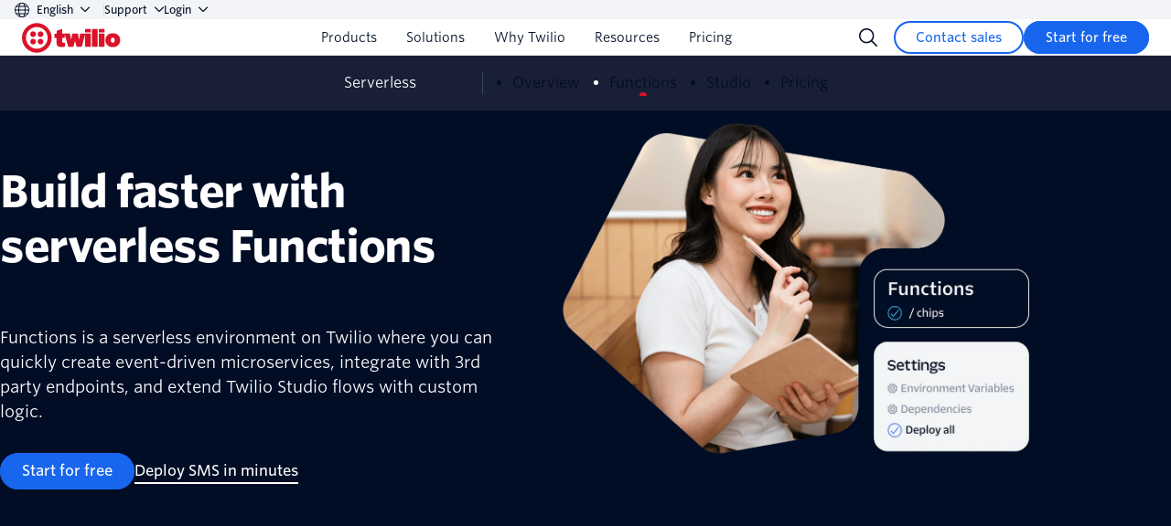

--- FILE ---
content_type: text/html;charset=utf-8
request_url: https://www.twilio.com/en-us/serverless/functions
body_size: 55969
content:

<!DOCTYPE HTML>
<html lang="en">
<head>
    <meta charset="UTF-8"/>
    <title>Serverless Functions | Twilio</title>
    
    <meta name="description" content="Twilio Functions is a serverless environment that allows you to create production-grade, event-driven applications quickly."/>
    <meta name="template" content="base-page"/>
    <meta name="viewport" content="width=device-width, initial-scale=1"/>
    <meta name="robots" content="index"/>
    <meta property="og:url" content="https://www.twilio.com/en-us/serverless/functions"/>
    <meta name="twitter:url" content="https://www.twilio.com/en-us/serverless/functions"/>
    <meta name="brand" content="twilio"/>

    <meta name="content-page-ref" content="6SkxcrgzKlWWr8hKD4v8OhnBMrcCcJKWU-PVwYe9HGaFjLNYwbSr2sHA9L8qKtzVN2b_eTQKdnlUhTNDs3aXaaFbBprRZN01s1jHOIX5ZZE"/>
<link rel="canonical" href="https://www.twilio.com/en-us/serverless/functions"/>
    
        
            <link rel="alternate" href="https://www.twilio.com/en-us/serverless/functions" hreflang="en-us"/>
        
            <link rel="alternate" href="https://www.twilio.com/pt-br/serverless/functions" hreflang="pt-br"/>
        
            <link rel="alternate" href="https://www.twilio.com/es-mx/serverless/functions" hreflang="es-mx"/>
        
            <link rel="alternate" href="https://www.twilio.com/ja-jp/serverless/functions" hreflang="ja-jp"/>
        
            <link rel="alternate" href="https://www.twilio.com/fr-fr/serverless/functions" hreflang="fr-fr"/>
        
            <link rel="alternate" href="https://www.twilio.com/de-de/serverless/functions" hreflang="de-de"/>
        
        
            <link rel="alternate" href="https://www.twilio.com/en-us/serverless/functions" hreflang="en"/>
        
    
    










  
    
    
      
    
    
    <!-- TrustArc Cookies Consent script start for CCM Advanced -->
    <script async="async" defer="defer" src='https://consent.trustarc.com/notice?domain=twilio.com&c=teconsent&gtm=1&js=nj&noticeType=bb'></script>
  






  




  
  
  <!-- Google Tag Manager -->
  <script>
    (function (w, d, s, l, i) {
      w[l] = w[l] || [];
      w[l].push({ "gtm.start": new Date().getTime(), event: "gtm.js" });
      var f = d.getElementsByTagName(s)[0],
        j = d.createElement(s),
        dl = l != "dataLayer" ? "&l=" + l : "";
      j.async = true;
      j.src = "https://www.googletagmanager.com/gtm.js?id=" + i + dl;
      j.onerror = function () {
        if (w.disableAF) {
          w.disableAF();
        }
      };
      f.parentNode.insertBefore(j, f);
    })(window, document, "script", "dataLayer", 'GTM-5JLZ694');
  </script>
  <!-- End Google Tag Manager -->













  <!-- Adobe Launch Script -->
  
  
  
    <script src="https://assets.adobedtm.com/a62564f453ce/b1b9d7ec982b/launch-29605e749a31.min.js" async></script>
  
  
  <!-- End Adobe Launch Script -->



    
    

    <script type="text/javascript">
        // Loading Mutiny script if either consent is implied or if consent is expressed & user has accepted functional cookies
        if (!document.cookie.match(/\bnotice_gdpr_prefs=/) &&
            !document.cookie.match(/\bnotice_behavior=\expressed\b/) ||
             document.cookie.match(/\bnotice_gdpr_prefs=[^:]*1[^:]*:/)) {
            // Creating the script tag similar to how Mutiny suggests but loading it from JS after condition is met.
            const mutinyFuncScript = document.createElement('script');
            // Adding the Mutiny function in the script tag
            mutinyFuncScript.textContent = '(function(){var a=window.mutiny=window.mutiny||{};if(!window.mutiny.client){a.client={_queue:{}};var b=["identify","trackConversion"];var c=[].concat(b,["defaultOptOut","optOut","optIn"]);var d=function factory(c){return function(){for(var d=arguments.length,e=new Array(d),f=0;f<d;f++){e[f]=arguments[f]}a.client._queue[c]=a.client._queue[c]||[];if(b.includes(c)){return new Promise(function(b,d){a.client._queue[c].push({args:e,resolve:b,reject:d})})}else{a.client._queue[c].push({args:e})}}};c.forEach(function(b){a.client[b]=d(b)})}})();';
            // Creating another script tag for loading the Mutiny script File
            const mutinyScript = document.createElement('script');
            // Adding the src attribute to the Mutiny script tag
            mutinyScript.src = 'https://client-registry.mutinycdn.com/personalize/client/ac8ebe3dc99d7e04.js';
            // Adding data-cfasync attribute just as Mutiny script had
            mutinyScript.setAttribute('data-cfasync', 'false');

            mutinyScript.onload = function() {
              // Keeping this log statement for debugging purposes
              console.debug('Mutiny loaded  successfully');
            };

            // Appending Mutiny script to the <head> of the document
            document.head.appendChild(mutinyFuncScript);
            document.head.appendChild(mutinyScript);
        }
    </script>



    
    

    <link rel="preconnect" href="https://dev.visualwebsiteoptimizer.com"/>
    <script type="text/javascript">
        // Loading VWO Smart script if either consent is implied or if consent is expressed & user has accepted functional cookies
        if (!document.cookie.match(/\bnotice_gdpr_prefs=/) &&
            !document.cookie.match(/\bnotice_behavior=\expressed\b/) ||
             document.cookie.match(/\bnotice_gdpr_prefs=[^:]*1[^:]*:/)) {
            // Creating the script tag similar to how VWO suggests but loading it from JS after condition is met.
            const vwoSmartScript = document.createElement('script');
            // Adding the VWO function in the script tag
            vwoSmartScript.textContent = "window._vwo_code ||(function () {var w=window,d=document;var account_id=1176295,version=2.2,settings_tolerance=2000,hide_element='body',hide_element_style = 'opacity:0 !important;filter:alpha(opacity=0) !important;background:none !important';/* DO NOT EDIT BELOW THIS LINE */if(f=!1,v=d.querySelector('#vwoCode'),cc={},-1<d.URL.indexOf('__vwo_disable__')||w._vwo_code)return;try{var e=JSON.parse(localStorage.getItem('_vwo_'+account_id+'_config'));cc=e&&'object'==typeof e?e:{}}catch(e){}function r(t){try{return decodeURIComponent(t)}catch(e){return t}}var s=function(){var e={combination:[],combinationChoose:[],split:[],exclude:[],uuid:null,consent:null,optOut:null},t=d.cookie||'';if(!t)return e;for(var n,i,o=/(?:^|;\s*)(?:(_vis_opt_exp_(\d+)_combi=([^;]*))|(_vis_opt_exp_(\d+)_combi_choose=([^;]*))|(_vis_opt_exp_(\d+)_split=([^:;]*))|(_vis_opt_exp_(\d+)_exclude=[^;]*)|(_vis_opt_out=([^;]*))|(_vwo_global_opt_out=[^;]*)|(_vwo_uuid=([^;]*))|(_vwo_consent=([^;]*)))/g;null!==(n=o.exec(t));)try{n[1]?e.combination.push({id:n[2],value:r(n[3])}):n[4]?e.combinationChoose.push({id:n[5],value:r(n[6])}):n[7]?e.split.push({id:n[8],value:r(n[9])}):n[10]?e.exclude.push({id:n[11]}):n[12]?e.optOut=r(n[13]):n[14]?e.optOut=!0:n[15]?e.uuid=r(n[16]):n[17]&&(i=r(n[18]),e.consent=i&&3<=i.length?i.substring(0,3):null)}catch(e){}return e}();function i(){var e=function(){if(w.VWO&&Array.isArray(w.VWO))for(var e=0;e<w.VWO.length;e++){var t=w.VWO[e];if(Array.isArray(t)&&('setVisitorId'===t[0]||'setSessionId'===t[0]))return!0}return!1}(),t='a='+account_id+'&u='+encodeURIComponent(w._vis_opt_url||d.URL)+'&vn='+version+'&ph=1'+('undefined'!=typeof platform?'&p='+platform:'')+'&st='+w.performance.now();e||((n=function(){var e,t=[],n={},i=w.VWO&&w.VWO.appliedCampaigns||{};for(e in i){var o=i[e]&&i[e].v;o&&(t.push(e+'-'+o+'-1'),n[e]=!0)}if(s&&s.combination)for(var r=0;r<s.combination.length;r++){var a=s.combination[r];n[a.id]||t.push(a.id+'-'+a.value)}return t.join('|')}())&&(t+='&c='+n),(n=function(){var e=[],t={};if(s&&s.combinationChoose)for(var n=0;n<s.combinationChoose.length;n++){var i=s.combinationChoose[n];e.push(i.id+'-'+i.value),t[i.id]=!0}if(s&&s.split)for(var o=0;o<s.split.length;o++)t[(i=s.split[o]).id]||e.push(i.id+'-'+i.value);return e.join('|')}())&&(t+='&cc='+n),(n=function(){var e={},t=[];if(w.VWO&&Array.isArray(w.VWO))for(var n=0;n<w.VWO.length;n++){var i=w.VWO[n];if(Array.isArray(i)&&'setVariation'===i[0]&&i[1]&&Array.isArray(i[1]))for(var o=0;o<i[1].length;o++){var r,a=i[1][o];a&&'object'==typeof a&&(r=a.e,a=a.v,r&&a&&(e[r]=a))}}for(r in e)t.push(r+'-'+e[r]);return t.join('|')}())&&(t+='&sv='+n)),s&&s.optOut&&(t+='&o='+s.optOut);var n=function(){var e=[],t={};if(s&&s.exclude)for(var n=0;n<s.exclude.length;n++){var i=s.exclude[n];t[i.id]||(e.push(i.id),t[i.id]=!0)}return e.join('|')}();return n&&(t+='&e='+n),s&&s.uuid&&(t+='&id='+s.uuid),s&&s.consent&&(t+='&consent='+s.consent),w.name&&-1<w.name.indexOf('_vis_preview')&&(t+='&pM=true'),w.VWO&&w.VWO.ed&&(t+='&ed='+w.VWO.ed),t}code={nonce:v&&v.nonce,library_tolerance:function(){return'undefined'!=typeof library_tolerance?library_tolerance:void 0},settings_tolerance:function(){return cc.sT||settings_tolerance},hide_element_style:function(){return'{'+(cc.hES||hide_element_style)+'}'},hide_element:function(){return performance.getEntriesByName('first-contentful-paint')[0]?'':'string'==typeof cc.hE?cc.hE:hide_element},getVersion:function(){return version},finish:function(e){var t;f||(f=!0,(t=d.getElementById('_vis_opt_path_hides'))&&t.parentNode.removeChild(t),e&&((new Image).src='https://dev.visualwebsiteoptimizer.com/ee.gif?a='+account_id+e))},finished:function(){return f},addScript:function(e){var t=d.createElement('script');t.type='text/javascript',e.src?t.src=e.src:t.text=e.text,v&&t.setAttribute('nonce',v.nonce),d.getElementsByTagName('head')[0].appendChild(t)},load:function(e,t){t=t||{};var n=new XMLHttpRequest;n.open('GET',e,!0),n.withCredentials=!t.dSC,n.responseType=t.responseType||'text',n.onload=function(){if(t.onloadCb)return t.onloadCb(n,e);200===n.status?_vwo_code.addScript({text:n.responseText}):_vwo_code.finish('&e=loading_failure:'+e)},n.onerror=function(){if(t.onerrorCb)return t.onerrorCb(e);_vwo_code.finish('&e=loading_failure:'+e)},n.send()},init:function(){var e,t=this.settings_tolerance();w._vwo_settings_timer=setTimeout(function(){_vwo_code.finish()},t),'body'!==this.hide_element()?(n=d.createElement('style'),e=(t=this.hide_element())?t+this.hide_element_style():'',t=d.getElementsByTagName('head')[0],n.setAttribute('id','_vis_opt_path_hides'),v&&n.setAttribute('nonce',v.nonce),n.setAttribute('type','text/css'),n.styleSheet?n.styleSheet.cssText=e:n.appendChild(d.createTextNode(e)),t.appendChild(n)):(n=d.getElementsByTagName('head')[0],(e=d.createElement('div')).style.cssText='z-index: 2147483647 !important;position: fixed !important;left: 0 !important;top: 0 !important;width: 100% !important;height: 100% !important;background: white !important;',e.setAttribute('id','_vis_opt_path_hides'),e.classList.add('_vis_hide_layer'),n.parentNode.insertBefore(e,n.nextSibling));var n='https://dev.visualwebsiteoptimizer.com/j.php?'+i();-1!==w.location.search.indexOf('_vwo_xhr')?this.addScript({src:n}):this.load(n+'&x=true',{l:1})}};w._vwo_code=code;code.init();})();";
            // Adding id attribute just as vwoCode script had
            vwoSmartScript.setAttribute('id', 'vwoCode');

            vwoSmartScript.onload = function() {
              // Keeping this log statement for debugging purposes
              console.debug('VWO loaded  successfully');
            };

            // Appending VWO script to the <head> of the document
            document.head.appendChild(vwoSmartScript);
        }
    </script>



    
    



<!-- Segment's TrustArc Consent Wrapper -->
<script src="https://consent.trustarc.com/get?name=trustarc-segment-wrapper-v1.1.js"></script>


  
    
    
    
    
  <!-- Segment Analytics Snippet -->
  <script>
    var segmentKey = "NBBzVMlQO9GFFqU6upGyk4gqf6zV28TH";
    var domain = ".twilio.com";
    var pageBrand = "twilio";
    var properties = { brand: pageBrand };

    var cookieConfig = domain ? {
      cookie: {
        domain: domain,
        maxage: 90,
        path: '/',
        sameSite: 'Lax',
        secure: true
      }
    } : {};

    !function () {
      var i = "analytics", analytics = window[i] = window[i] || []; if (!analytics.initialize) if (analytics.invoked) window.console && console.error && console.error("Segment snippet included twice."); else {
        analytics.invoked = !0; analytics.methods = ["trackSubmit", "trackClick", "trackLink", "trackForm", "pageview", "identify", "reset", "group", "track", "ready", "alias", "debug", "page", "screen", "once", "off", "on", "addSourceMiddleware", "addIntegrationMiddleware", "setAnonymousId", "addDestinationMiddleware", "register"]; analytics.factory = function (e) { return function () { if (window[i].initialized) return window[i][e].apply(window[i], arguments); var n = Array.prototype.slice.call(arguments); if (["track", "screen", "alias", "group", "page", "identify"].indexOf(e) > -1) { var c = document.querySelector("link[rel='canonical']"); n.push({ __t: "bpc", c: c && c.getAttribute("href") || void 0, p: location.pathname, u: location.href, s: location.search, t: document.title, r: document.referrer }) } n.unshift(e); analytics.push(n); return analytics } }; for (var n = 0; n < analytics.methods.length; n++) { var key = analytics.methods[n]; analytics[key] = analytics.factory(key) } analytics.load = function (key, n) { var t = document.createElement("script"); t.type = "text/javascript"; t.async = !0; t.setAttribute("data-global-segment-analytics-key", i); t.src = "https://cdn.segment.com/analytics.js/v1/" + key + "/analytics.min.js"; var r = document.getElementsByTagName("script")[0]; r.parentNode.insertBefore(t, r); analytics._loadOptions = n }; analytics._writeKey = segmentKey; analytics.SNIPPET_VERSION = "5.2.0";
        TrustArcWrapper.withTrustArc(analytics, { alwaysLoadSegment: true })
          .load(segmentKey, cookieConfig);
        analytics.page({},{
          page: properties
        });
      }
    }();
  </script>

  




    











<meta property="og:type" content="website"/>
<meta property="og:site_name" content="Twilio"/>
<meta property="og:url" content="https://www.twilio.com/en-us/serverless/functions"/>
<meta property="og:title" content="Serverless Functions | Twilio "/>
<meta property="og:description" content="Twilio Functions is a serverless environment that allows you to create production-grade, event-driven applications quickly."/>
<meta property="og:image" content="https://www.twilio.com/content/dam/twilio-com/core-assets/social/twilio-com-default-ogimage.png"/>


<meta name="twitter:site" content="@twilio"/>
<meta name="twitter:url" content="https://www.twilio.com/en-us/serverless/functions"/>
<meta name="twitter:title" content="Serverless Functions | Twilio "/>
<meta name="twitter:description" content="Twilio Functions is a serverless environment that allows you to create production-grade, event-driven applications quickly."/>
<meta name="twitter:image" content="https://www.twilio.com/content/dam/twilio-com/core-assets/social/twilio-com-default-ogimage.png"/>
<meta name="twitter:card" content="summary_large_image"/>

<meta name="viewport" content="width=device-width, initial-scale=1"/>




  
    
<link rel="stylesheet" href="/etc.clientlibs/twilio-foundation/clientlibs/clientlib-dependencies.lc-d41d8cd98f00b204e9800998ecf8427e-lc.min.css" type="text/css">
<link rel="stylesheet" href="/etc.clientlibs/twilio-foundation/clientlibs/clientlib-site.lc-47a05a91ccd710395864c70a781ed3c2-lc.min.css" type="text/css">
<link rel="stylesheet" href="/etc.clientlibs/twilio-com/clientlibs/clientlib-dependencies.lc-d41d8cd98f00b204e9800998ecf8427e-lc.min.css" type="text/css">
<link rel="stylesheet" href="/etc.clientlibs/twilio-com/clientlibs/clientlib-site.lc-56e6b1c033102a2bbba007125337b48e-lc.min.css" type="text/css">










<link rel="apple-touch-icon" sizes="180x180" href="/content/dam/twilio-com/core-assets/social/apple-touch-icon.png"/>
<link rel="icon" type="image/png" sizes="32x32" href="/content/dam/twilio-com/core-assets/social/favicon-32x32.png"/>
<link rel="icon" type="image/png" sizes="16x16" href="/content/dam/twilio-com/core-assets/social/favicon-16x16.png"/>
<link rel="manifest" href="/content/dam/twilio-com/core-assets/social/site.webmanifest"/>
<link rel="mask-icon" href="/content/dam/twilio-com/core-assets/social/safari-pinned-tab.svg" color="#f22f46"/>
<meta name="msapplication-TileColor" content="#f22f46"/>
<meta name="theme-color" content="#ffffff"/>


    









    <script>window.dataLayer = window.dataLayer || [];</script>
<script> var _C = { REDACTION_COPY: { EMAIL: "EMAIL_REDACTED" } }; function extractParams() { for ( var b = [], a, c = /([^&=]+)=?([^&]*)/g, d = window.location.search.substring(1); (a = c.exec(d)); ) b.push([a[1], a[2]]); return b; } var urlParams = extractParams(), emailRegex = /(([^<>()\[\]\\.,;:\s@"%]+(\.[^<>()\[\]\\.,;:\s@"%]+)*)|(".+"))(@|%40)((\[[0-9]{1,3}\.[0-9]{1,3}\.[0-9]{1,3}\.[0-9]{1,3}])|(([a-zA-Z\-0-9]+\.)+[a-zA-Z]{2,}))/g; urlParams = urlParams.map(function (b) { return b.map(function (a) { _redactedValue = decodeURIComponent(a).replace( emailRegex, _C.REDACTION_COPY.EMAIL ); return _redactedValue === _C.REDACTION_COPY.EMAIL ? _redactedValue : a; }); }); function rewriteURL(b) { if (0 === b.length) return ( window.location.protocol + "//" + window.location.host + window.location.pathname + window.location.hash ); for (var a = "?", c = 0; c < b.length; c++) 0 < c && (a = a.concat("\x26")), (a = a.concat(b[c][0] + "\x3d" + b[c][1])); return ( window.location.protocol + "//" + window.location.host + window.location.pathname + a + window.location.hash ); } var newURL = rewriteURL(urlParams); newURL !== window.location.href && window.history.replaceState({}, document.title, newURL); var newTitle = document.title.replace(emailRegex, _C.REDACTION_COPY.EMAIL); newTitle !== document.title && (document.title = newTitle); dataLayer.push({ event: "piiRedacted" }); </script>
    <style>
    #teconsent {
        position: fixed;
        z-index: 1000;
        bottom: 0;
        left: 0;
    }
</style>
    
    

    
    
    

    

    
    
    

    
    
</head>
<body class="base-page page basicpage " id="base-page-ed60bb6165">



    




    



    




    



  
  
  <!-- Google Tag Manager (noscript) -->
  <noscript><iframe src="https://www.googletagmanager.com/ns.html?id=GTM-5JLZ694" height="0" width="0" style="display:none;visibility:hidden"></iframe></noscript>
  <!-- End Google Tag Manager (noscript) -->

<div id="teconsent" style="display: none;"></div>


    




    
        
        
            
            <header class="experiencefragment global-header">
<div class="xfpage page basicpage">





    
        
        
        
            
            <section class="navigation-v2">
    <div class="navigation-v2__topnav">
        <div class="navigation-v2__container">
            <div class="language-selector-container">
                
<div class="language-selector select">
  <button class="language-selector-button select-toggle" type="button" aria-expanded="false" aria-controls="language-selector" id="language-selector-button">
    <svg width="16" height="16" viewBox="0 0 16 16" fill="none" xmlns="http://www.w3.org/2000/svg">
      <g clip-path="url(#clip0_2849_179)">
        <path d="M0.5 8C0.5 9.98912 1.29018 11.8968 2.6967 13.3033C4.10322 14.7098 6.01088 15.5 8 15.5C9.98912 15.5 11.8968 14.7098 13.3033 13.3033C14.7098 11.8968 15.5 9.98912 15.5 8C15.5 6.01088 14.7098 4.10322 13.3033 2.6967C11.8968 1.29018 9.98912 0.5 8 0.5C6.01088 0.5 4.10322 1.29018 2.6967 2.6967C1.29018 4.10322 0.5 6.01088 0.5 8V8Z" stroke="#030B5D" stroke-linecap="round" stroke-linejoin="round"/>
        <path d="M6.19267 15.2806C5.178 13.7926 4.5 11.0886 4.5 7.99997C4.5 4.9113 5.178 2.2073 6.19267 0.719299" stroke="#030B5D" stroke-linecap="round" stroke-linejoin="round"/>
        <path d="M0.5 8H15.5" stroke="#030B5D" stroke-linecap="round" stroke-linejoin="round"/>
        <path d="M1.6543 12H14.345" stroke="#030B5D" stroke-linecap="round" stroke-linejoin="round"/>
        <path d="M2 4H14" stroke="#030B5D" stroke-linecap="round" stroke-linejoin="round"/>
        <path d="M9.80762 0.719299C10.8223 2.2073 11.5003 4.9113 11.5003 7.99997C11.5003 11.0886 10.8223 13.7926 9.80762 15.2806" stroke="#030B5D" stroke-linecap="round" stroke-linejoin="round"/>
      </g>
      <defs>
        <clipPath id="clip0_2849_179">
          <rect width="16" height="16" fill="white"/>
        </clipPath>
      </defs>
    </svg>
    <span>English</span>
    <div class="select-arrow">
      <svg width="10" height="7" viewBox="0 0 10 7" fill="none" xmlns="http://www.w3.org/2000/svg">
        <path fill-rule="evenodd" clip-rule="evenodd" d="M0.183058 0.719435C0.427136 0.475358 0.822864 0.475358 1.06694 0.719435L5 4.65249L8.93306 0.719435C9.17714 0.475358 9.57286 0.475358 9.81694 0.719435C10.061 0.963513 10.061 1.35924 9.81694 1.60332L5.68077 5.73949C5.6807 5.73956 5.68063 5.73963 5.68055 5.73971C5.50018 5.92042 5.25533 6.02198 5 6.02198C4.74473 6.02198 4.49995 5.92048 4.31959 5.73985C4.31947 5.73973 4.31935 5.73961 4.31923 5.73949L0.183058 1.60332C-0.0610194 1.35924 -0.0610194 0.963513 0.183058 0.719435Z" fill="#030B5D"/>
      </svg>
    </div>
  </button>
  <ul class="select-menu language-menu" role="menu" id="language-selector" inert aria-hidden="true" aria-labelledby="language-selector-button">
    <li role="menuitem">
      <a class="paragraph-small-medium" href="/en-us/serverless/functions" data-lang-code="en-us">
        <span>English</span>
        
  
  
    
    
        <span class="name selected-lang " role="figure">
            <svg viewBox="0 0 78 64" fill="none" xmlns="http://www.w3.org/2000/svg" class="icon--decorative" role="presentation">
    <title>An icon of a checkmark</title>
    <path class="icon-stroke" d="M3.04346 37.4081L22.4281 60.4481L75.0435 2.84814" stroke="#F22F46" stroke-width="5.5" stroke-linecap="round" stroke-linejoin="round"/>
</svg>

        </span>
    
    



      </a>
    </li>
  
    <li role="menuitem">
      <a class="paragraph-small-medium" href="/fr-fr/serverless/functions" data-lang-code="fr-fr">
        <span>French</span>
        
      </a>
    </li>
  
    <li role="menuitem">
      <a class="paragraph-small-medium" href="/de-de/serverless/functions" data-lang-code="de-de">
        <span>German</span>
        
      </a>
    </li>
  
    <li role="menuitem">
      <a class="paragraph-small-medium" href="/ja-jp/serverless/functions" data-lang-code="ja-jp">
        <span>Japanese</span>
        
      </a>
    </li>
  
    <li role="menuitem">
      <a class="paragraph-small-medium" href="/pt-br/serverless/functions" data-lang-code="pt-br">
        <span>Portuguese</span>
        
      </a>
    </li>
  
    <li role="menuitem">
      <a class="paragraph-small-medium" href="/es-mx/serverless/functions" data-lang-code="es-mx">
        <span>Spanish</span>
        
      </a>
    </li>
  </ul>
</div>

            </div>
            
    

            
    <div class="utility-nav">
        
    <div class="utility-nav__link utility-nav__link--mb-hidden nav-dropdown">
        <button class="nav-dropdown__button navigation-v2__dropdown-button">
            Support
            
   <span class="name twilio-icon">
                <svg width="10" height="7" viewBox="0 0 10 7" fill="none" xmlns="http://www.w3.org/2000/svg">
				<path fill-rule="evenodd" clip-rule="evenodd" d="M0.183058 0.719435C0.427136 0.475358 0.822864 0.475358 1.06694 0.719435L5 4.65249L8.93306 0.719435C9.17714 0.475358 9.57286 0.475358 9.81694 0.719435C10.061 0.963513 10.061 1.35924 9.81694 1.60332L5.68077 5.73949C5.6807 5.73956 5.68063 5.73963 5.68055 5.73971C5.50018 5.92042 5.25533 6.02198 5 6.02198C4.74473 6.02198 4.49995 5.92048 4.31959 5.73985C4.31947 5.73973 4.31935 5.73961 4.31923 5.73949L0.183058 1.60332C-0.0610194 1.35924 -0.0610194 0.963513 0.183058 0.719435Z" fill="currentColor"/>
			</svg>
            </span>

        </button>
        <ul class="utility-nav__dropdown">
            <li>
                <a href="https://help.twilio.com/" class="utility-nav__link utility-nav__link--dropdown paragraph-small-medium" aria-label="Help Center" target="_self">Help Center</a>
            </li>
        
            <li>
                <a href="https://www.twilio.com/en-us/support-plans" class="utility-nav__link utility-nav__link--dropdown paragraph-small-medium" aria-label="Support Plans" target="_self">Support Plans</a>
            </li>
        
            <li>
                <a href="https://www.twilio.com/en-us/partners" class="utility-nav__link utility-nav__link--dropdown paragraph-small-medium" aria-label="Partner Solutions" target="_self">Partner Solutions</a>
            </li>
        </ul>
    </div>
    
    <div class="utility-nav__link nav-dropdown">
      <button class="nav-dropdown__button navigation-v2__dropdown-button navigation-v2__dropdown-button--small-gap">
        Login
        
   <span class="name twilio-icon">
                <svg width="10" height="7" viewBox="0 0 10 7" fill="none" xmlns="http://www.w3.org/2000/svg">
				<path fill-rule="evenodd" clip-rule="evenodd" d="M0.183058 0.719435C0.427136 0.475358 0.822864 0.475358 1.06694 0.719435L5 4.65249L8.93306 0.719435C9.17714 0.475358 9.57286 0.475358 9.81694 0.719435C10.061 0.963513 10.061 1.35924 9.81694 1.60332L5.68077 5.73949C5.6807 5.73956 5.68063 5.73963 5.68055 5.73971C5.50018 5.92042 5.25533 6.02198 5 6.02198C4.74473 6.02198 4.49995 5.92048 4.31959 5.73985C4.31947 5.73973 4.31935 5.73961 4.31923 5.73949L0.183058 1.60332C-0.0610194 1.35924 -0.0610194 0.963513 0.183058 0.719435Z" fill="currentColor"/>
			</svg>
            </span>

      </button>
      <ul class="utility-nav__dropdown login-dropdown" role="menu">
    
        <li class="login-dropdown__section--icon" aria-hidden="true">
          <span class="login-dropdown__section-title">Log in to</span>
          <ul class="login-dropdown__list">
            <li class="login-dropdown__item">
              <a href="https://www.twilio.com/login" class="utility-nav__link utility-nav__link--dropdown login-dropdown__link" aria-label=" Messaging, Voice, Verify, Video, and more" target="_self" role="menuitem">
                <span class="login-dropdown__media">
                  <span class="login-dropdown__icon">
                    <svg xmlns="http://www.w3.org/2000/svg" fill="currentColor" viewBox="0 0 72 72" class="icon--decorative is-product">
                      <title>Twilio logo</title>
                      <g class="twilio">
                        <path class="path-fill fill-path" d="M36 1a35 35 0 1 0 0 70 35 35 0 0 0 0-70Zm0 60.775a25.775 25.775 0 1 1 .004-51.55A25.775 25.775 0 0 1 36 61.775Z"/>
                        <path class="path-fill fill-path" d="M37.439 27.283a7.278 7.278 0 1 1 14.556 0 7.278 7.278 0 0 1-14.556 0Zm0 17.433a7.277 7.277 0 1 1 14.555-.004 7.277 7.277 0 0 1-14.555.004Zm-17.433 0a7.277 7.277 0 1 1 14.555-.004 7.277 7.277 0 0 1-14.555.004Zm0-17.433a7.278 7.278 0 1 1 14.556 0 7.278 7.278 0 0 1-14.555 0Z"/>
                      </g>
                    </svg>
                  </span>
                  <span class="login-dropdown__media-body">
                    <span class="paragraph-small-medium">
                      Messaging, Voice, Verify, Video, and more
                    </span>
                    <span class="login-dropdown__desc paragraph-small">Twilio</span>
                  </span>
                </span>
              </a>
            </li>
          </ul>
        </li>
        <li>
          <hr class="login-dropdown__divider" aria-hidden="true"/>
        </li>
        <li aria-hidden="true">
          <span class="login-dropdown__section-title">Or log in to access:</span>
          <ul class="login-dropdown__list">
            <li class="login-dropdown__item">
              <a href="https://app.segment.com/login" class="utility-nav__link utility-nav__link--dropdown login-dropdown__link" aria-label="Customer Data Platform" target="_self" role="menuitem">
                <span class="paragraph-small-medium">Customer Data Platform</span>
                <span class="login-dropdown__desc paragraph-small">Twilio Segment</span>
              </a>
            </li>
            <li class="login-dropdown__item">
              <a href="https://login.sendgrid.com/login/identifier" class="utility-nav__link utility-nav__link--dropdown login-dropdown__link" aria-label="Email" target="_self" role="menuitem">
                <span class="paragraph-small-medium">Email</span>
                <span class="login-dropdown__desc paragraph-small">Twilio SendGrid</span>
              </a>
            </li>
          </ul>
        </li>
      </ul>
    </div>

    </div>

        </div>
    </div>
    <div class="navigation-v2__main">
        <div class="navigation-v2__container">
            <div class="navigation-v2__logo">
                <a href="https://www.twilio.com/en-us" aria-label="Twilio">
                    
    
    
    
        <div class="icon ">
            <span aria-hidden="true" class="twilio ">
                <svg xmlns="http://www.w3.org/2000/svg" fill="none" viewBox="0 0 133 48" class="customer-logo">
<title>Twilio logo</title>
  <g class="twilio">
    <g class="path-fill logo-fill">
<path d="M15 32.8462C17.1242 32.8462 18.8461 31.1242 18.8461 29C18.8461 26.8758 17.1242 25.1539 15 25.1539C12.8758 25.1539 11.1538 26.8758 11.1538 29C11.1538 31.1242 12.8758 32.8462 15 32.8462ZM15 22.8462C17.1242 22.8462 18.8461 21.1242 18.8461 19C18.8461 16.8758 17.1242 15.1538 15 15.1538C12.8758 15.1538 11.1538 16.8758 11.1538 19C11.1538 21.1242 12.8758 22.8462 15 22.8462ZM25 32.8462C27.1242 32.8462 28.8462 31.1242 28.8462 29C28.8462 26.8758 27.1242 25.1539 25 25.1539C22.8758 25.1539 21.1538 26.8758 21.1538 29C21.1538 31.1242 22.8758 32.8462 25 32.8462ZM25 22.8462C27.1242 22.8462 28.8462 21.1242 28.8462 19C28.8462 16.8758 27.1242 15.1538 25 15.1538C22.8758 15.1538 21.1538 16.8758 21.1538 19C21.1538 21.1242 22.8758 22.8462 25 22.8462ZM20 4C30.8333 4 40 13.1667 40 24C40 34.8333 30.8333 44 20 44C9.16668 44 0 34.8333 0 24C0 13.1668 9.16673 4 20 4ZM20 9.38461C11.9512 9.38461 5.38462 15.7238 5.38462 23.7315C5.38462 31.7392 11.9512 38.6154 20 38.6154C28.0488 38.6154 34.6154 31.7392 34.6154 23.7315C34.6154 15.7238 28.0488 9.38461 20 9.38461ZM62.6848 35.9231H68.9693C69.1955 35.9231 69.2924 35.8262 69.357 35.6L71.4382 27.9166L73.4572 35.6C73.5218 35.8262 73.6187 35.9231 73.8449 35.9231H80.1268C80.3852 35.9231 80.5468 35.8262 80.6114 35.6L85.0011 19.3077V35.5354C85.0011 35.7615 85.1626 35.9231 85.3888 35.9231H92.3026C92.5287 35.9231 92.6903 35.7615 92.6903 35.5354V18.6185C92.6903 18.3923 92.5287 18.2308 92.3026 18.2308L78.8307 18.2321C78.6046 18.2321 78.4753 18.3291 78.4107 18.5875L76.8848 26.4076L75.3482 18.5875C75.3159 18.3614 75.1544 18.2321 74.9282 18.2321H68.0901C67.8639 18.2321 67.7024 18.3614 67.6701 18.5875L66.1738 26.4076L64.6823 18.5875C64.6177 18.3291 64.4885 18.2321 64.2623 18.2321L54.0538 18.2308V12.4678C54.0538 12.177 53.8536 12.0478 53.5306 12.1447L47.1123 14.215C46.8861 14.2796 46.7569 14.4735 46.7569 14.6996L46.7494 17.4155C46.7494 18.094 46.394 18.3847 45.7155 18.3847H44.0563C43.8301 18.3847 43.6685 18.5462 43.6685 18.7724V23.6139C43.6685 23.8401 43.8301 24.0016 44.0563 24.0016H46.5385V29.8815C46.5385 34.0492 48.1785 36.4046 53.1861 36.4046C55.1246 36.4046 56.7092 36.1555 57.5493 35.7678C57.8077 35.6386 57.9 35.477 57.9 35.2186V30.6413C57.9 30.3828 57.6462 30.2536 57.3231 30.4151C56.9031 30.609 56.4169 30.6413 55.9323 30.6413C54.64 30.6413 54.2276 30.1567 54.2276 28.5413V24.0016H57.238C57.4642 24.0016 57.6149 23.8518 57.6149 23.6257V19.3077L62.2002 35.6C62.2648 35.8262 62.4263 35.9231 62.6848 35.9231ZM85.0011 16.3053C85.0011 16.5315 85.1626 16.6931 85.3888 16.6931H92.3026C92.5287 16.6931 92.6903 16.5315 92.6903 16.3053V12.4678C92.6903 12.2416 92.5287 12.0801 92.3026 12.0801H85.3888C85.1626 12.0801 85.0011 12.2416 85.0011 12.4678V16.3053ZM94.2299 35.5354C94.2299 35.7615 94.3914 35.9231 94.6176 35.9231H101.539C101.765 35.9231 101.926 35.7615 101.926 35.5354V12.4678C101.926 12.2416 101.765 12.0801 101.539 12.0801H94.6176C94.3914 12.0801 94.2299 12.2416 94.2299 12.4678V35.5354ZM103.465 35.5354C103.465 35.7615 103.627 35.9231 103.853 35.9231H110.755C110.982 35.9231 111.143 35.7615 111.143 35.5354L111.139 18.6185C111.139 18.3923 110.978 18.2308 110.752 18.2308H103.849C103.623 18.2308 103.462 18.3923 103.462 18.6185L103.465 35.5354ZM103.462 16.3053C103.462 16.5315 103.623 16.6931 103.849 16.6931H110.755C110.982 16.6931 111.143 16.5315 111.143 16.3053L111.139 12.4678C111.139 12.2416 110.978 12.0801 110.752 12.0801H103.849C103.623 12.0801 103.462 12.2416 103.462 12.4678V16.3053ZM112.352 27.2323C112.352 32.4985 116.395 36.4615 122.308 36.4615C128.22 36.4615 132.228 32.4985 132.228 27.2323V26.8123C132.228 21.5462 128.22 17.6923 122.308 17.6923C116.395 17.6923 112.352 21.5462 112.352 26.8123V27.2323ZM119.769 27.2462V26.9307C119.769 24.5077 120.886 23.56 122.308 23.56C123.729 23.56 124.852 24.5077 124.852 26.9307V27.2462C124.852 29.637 123.729 30.6369 122.308 30.6369C120.886 30.6369 119.769 29.637 119.769 27.2462Z" fill="#F22F46"/>
    </g>
  </g>
</svg>

            </span>
        </div>
    


                </a>
            </div>
            
    
    
    <nav class="navigation-v2__nav">
        
        <div class="navigation-v2__link nav-dropdown paragraph-small" data-cmp-hook-tabs="panel">
            <button class="nav-dropdown__button navigation-v2__dropdown-button paragraph-small">
                Products
                
  
  
    
    
        <span class="name twilio-icon " role="figure">
            <svg viewBox="0 0 78 41" fill="none" xmlns="http://www.w3.org/2000/svg" class="icon--decorative" role="presentation">
    <title>An icon of a down chevron</title>
    <path class="icon-stroke" d="M75.0435 3.448L40.7395 37.5489C40.5169 37.7705 40.2525 37.9463 39.9615 38.0663C39.6705 38.1863 39.3585 38.248 39.0435 38.248C38.7284 38.248 38.4165 38.1863 38.1255 38.0663C37.8344 37.9463 37.5701 37.7705 37.3475 37.5489L3.04346 3.448" stroke="#F22F46" stroke-width="5.5" stroke-linecap="round" stroke-linejoin="round"/>
</svg>

        </span>
    
    



            </button>
            <div class="nav-dropdown__content">
                



<div
id=""
class="layout-container four-columns lg remove-padding remove-gutters remove-gutters-mobile top--none bot--none m-top--none m-bot--none bg-same equal-heights  "
style=""
background-image=""
is-background-video="false"
mobile-background-image="">

   
   
      <div class="layout-column">
         
            
            



<div
id=""
class="layout-container bg-color-gray-50 full-width remove-padding top--none bot--none m-top--none m-bot--none bg-same  "
style=""
background-image=""
is-background-video="false"
mobile-background-image="">

   
   
      <div class="layout-column">
         
            
            <div class="cmp-linklist  ">
  
    <button class="cmp-linklist__dropdown-button" aria-expanded="false" aria-controls="/content/experience-fragments/twilio-com/global/en-us/navigation_v2/navigation_v2/jcr:content/root/navigation/panel-45/column-0/layout_container/column-0/link_list_component/items">
      <span class="cmp-linklist__dropdown-button__title">The Platform</span>
      <div class="cmp-linklist__dropdown-button__icon cmp-linklist__dropdown-button__icon--plus">
        
  
  
    
    
        <span class="name twilio-icon " role="figure">
            <svg  viewBox="0 0 78 79" fill="none" xmlns="http://www.w3.org/2000/svg" class="icon--decorative" role="presentation">
    <title>An icon of a plus symbol</title>
    <path class="icon-stroke" d="M38.472 3.44824L38.472 75.4482M75.0435 38.8768L3.04346 38.8768" stroke="#F22F46" stroke-width="5.5" stroke-linecap="round" stroke-linejoin="round"/>
</svg>

        </span>
    
    



      </div>
      <div class="cmp-linklist__dropdown-button__icon cmp-linklist__dropdown-button__icon--minus">
        
  
  
    
    
        <span class="name twilio-icon " role="figure">
            <svg viewBox="0 0 78 6" fill="none" xmlns="http://www.w3.org/2000/svg" class="icon--decorative" role="presentation">
    <title>An icon of a minus symbol</title>
    <path class="icon-stroke" d="M75.0435 2.84815L3.04346 2.84814" stroke="#F22F46" stroke-width="5.5" stroke-linecap="round" stroke-linejoin="round"/>
</svg>

        </span>
    
    



      </div>
    </button>
    <div class="cmp-linklist__divider"></div>
  
  <ul class="cmp-linklist__container " id="/content/experience-fragments/twilio-com/global/en-us/navigation_v2/navigation_v2/jcr:content/root/navigation/panel-45/column-0/layout_container/column-0/link_list_component/items" role="list">
    <li class="cmp-linklist__container__item">
      
        <a class="cmp-linklist__container__item__anchor cmp-linklist__container__item__anchor--subheading paragraph-small-semibold" href="/en-us/customer-engagement-platform" data-uuid="a0429a13-4301-3e1e-8f99-4e46a409cd62" target="_self">
          <span>Customer Engagement Platform</span>
          
            
  
  
    
    
        <span class="right-caret twilio-icon " role="figure">
            <svg viewBox="0 0 41 79" fill="none" xmlns="http://www.w3.org/2000/svg" class="icon--decorative" role="presentation">
    <title>An icon of a right chevron</title>
    <path class="icon-stroke" d="M3.24347 75.4482L37.3444 41.1442C37.566 40.9216 37.7418 40.6573 37.8618 40.3662C37.9817 40.0752 38.0435 39.7633 38.0435 39.4482C38.0435 39.1332 37.9817 38.8213 37.8618 38.5302C37.7418 38.2392 37.566 37.9749 37.3444 37.7522L3.24347 3.44824" stroke="#F22F46" stroke-width="5.5" stroke-linecap="round" stroke-linejoin="round"/>
</svg>

        </span>
    
    



          
          
        </a>
        
      
      
    </li>
  
    <li class="cmp-linklist__container__item">
      
      
          <span class="cmp-linklist__container__item__description paragraph-footnote">
            One flexible platform that combines data, AI, and the communication channels your customers love.
          </span>
      
    </li>
  
    <li class="cmp-linklist__container__item">
      
        <a class="cmp-linklist__container__item__anchor cmp-linklist__container__item__anchor--subheading paragraph-small-semibold" href="/en-us/cpaas" data-uuid="4277aec7-bf55-397a-a14a-0c2be106dc4c" target="_self">
          <span>Communications </span>
          
            
  
  
    
    
        <span class="right-caret twilio-icon " role="figure">
            <svg viewBox="0 0 41 79" fill="none" xmlns="http://www.w3.org/2000/svg" class="icon--decorative" role="presentation">
    <title>An icon of a right chevron</title>
    <path class="icon-stroke" d="M3.24347 75.4482L37.3444 41.1442C37.566 40.9216 37.7418 40.6573 37.8618 40.3662C37.9817 40.0752 38.0435 39.7633 38.0435 39.4482C38.0435 39.1332 37.9817 38.8213 37.8618 38.5302C37.7418 38.2392 37.566 37.9749 37.3444 37.7522L3.24347 3.44824" stroke="#F22F46" stroke-width="5.5" stroke-linecap="round" stroke-linejoin="round"/>
</svg>

        </span>
    
    



          
          
        </a>
        
      
      
    </li>
  
    <li class="cmp-linklist__container__item">
      
        <a class="cmp-linklist__container__item__anchor cmp-linklist__container__item__anchor--subheading paragraph-small-semibold" href="/en-us/customer-data-platform" data-uuid="3efda3ee-7b6d-3d28-8f73-ff431b31916a" target="_self">
          <span>Customer Data</span>
          
            
  
  
    
    
        <span class="right-caret twilio-icon " role="figure">
            <svg viewBox="0 0 41 79" fill="none" xmlns="http://www.w3.org/2000/svg" class="icon--decorative" role="presentation">
    <title>An icon of a right chevron</title>
    <path class="icon-stroke" d="M3.24347 75.4482L37.3444 41.1442C37.566 40.9216 37.7418 40.6573 37.8618 40.3662C37.9817 40.0752 38.0435 39.7633 38.0435 39.4482C38.0435 39.1332 37.9817 38.8213 37.8618 38.5302C37.7418 38.2392 37.566 37.9749 37.3444 37.7522L3.24347 3.44824" stroke="#F22F46" stroke-width="5.5" stroke-linecap="round" stroke-linejoin="round"/>
</svg>

        </span>
    
    



          
          
        </a>
        
      
      
    </li>
  </ul>
</div>

    


         
      </div>
   
   

</div>

         
      </div>
   
   

   
   
      <div class="layout-column">
         
            
            <div class="cmp-linklist  ">
  
    <button class="cmp-linklist__dropdown-button" aria-expanded="false" aria-controls="/content/experience-fragments/twilio-com/global/en-us/navigation_v2/navigation_v2/jcr:content/root/navigation/panel-45/column-1/link_list_component/items">
      <span class="cmp-linklist__dropdown-button__title">Communications</span>
      <div class="cmp-linklist__dropdown-button__icon cmp-linklist__dropdown-button__icon--plus">
        
  
  
    
    
        <span class="name twilio-icon " role="figure">
            <svg  viewBox="0 0 78 79" fill="none" xmlns="http://www.w3.org/2000/svg" class="icon--decorative" role="presentation">
    <title>An icon of a plus symbol</title>
    <path class="icon-stroke" d="M38.472 3.44824L38.472 75.4482M75.0435 38.8768L3.04346 38.8768" stroke="#F22F46" stroke-width="5.5" stroke-linecap="round" stroke-linejoin="round"/>
</svg>

        </span>
    
    



      </div>
      <div class="cmp-linklist__dropdown-button__icon cmp-linklist__dropdown-button__icon--minus">
        
  
  
    
    
        <span class="name twilio-icon " role="figure">
            <svg viewBox="0 0 78 6" fill="none" xmlns="http://www.w3.org/2000/svg" class="icon--decorative" role="presentation">
    <title>An icon of a minus symbol</title>
    <path class="icon-stroke" d="M75.0435 2.84815L3.04346 2.84814" stroke="#F22F46" stroke-width="5.5" stroke-linecap="round" stroke-linejoin="round"/>
</svg>

        </span>
    
    



      </div>
    </button>
    <div class="cmp-linklist__divider"></div>
  
  <ul class="cmp-linklist__container " id="/content/experience-fragments/twilio-com/global/en-us/navigation_v2/navigation_v2/jcr:content/root/navigation/panel-45/column-1/link_list_component/items" role="list">
    <li class="cmp-linklist__container__item">
      
        <a class="cmp-linklist__container__item__anchor cmp-linklist__container__item__anchor--subheading paragraph-small-semibold" href="/en-us/messaging" data-uuid="426297c5-1fb2-3b88-b188-ecb52367c55b" target="_self">
          <span>Messaging</span>
          
            
  
  
    
    
        <span class="right-caret twilio-icon " role="figure">
            <svg viewBox="0 0 41 79" fill="none" xmlns="http://www.w3.org/2000/svg" class="icon--decorative" role="presentation">
    <title>An icon of a right chevron</title>
    <path class="icon-stroke" d="M3.24347 75.4482L37.3444 41.1442C37.566 40.9216 37.7418 40.6573 37.8618 40.3662C37.9817 40.0752 38.0435 39.7633 38.0435 39.4482C38.0435 39.1332 37.9817 38.8213 37.8618 38.5302C37.7418 38.2392 37.566 37.9749 37.3444 37.7522L3.24347 3.44824" stroke="#F22F46" stroke-width="5.5" stroke-linecap="round" stroke-linejoin="round"/>
</svg>

        </span>
    
    



          
          
        </a>
        
      
      
    </li>
  
    <li class="cmp-linklist__container__item">
      
        <a class="cmp-linklist__container__item__anchor cmp-linklist__container__item__anchor--link paragraph-small" href="/en-us/messaging/channels/sms" data-uuid="5596a5b5-b3b7-34ad-93e7-d0af161fdae4" target="_self">
          <span>SMS</span>
          
          
        </a>
        
      
      
    </li>
  
    <li class="cmp-linklist__container__item">
      
        <a class="cmp-linklist__container__item__anchor cmp-linklist__container__item__anchor--link paragraph-small" href="/en-us/messaging/channels/whatsapp" data-uuid="de259398-14a2-3f33-ba03-2855fcba3fe9" target="_self">
          <span>WhatsApp</span>
          
          
        </a>
        
      
      
    </li>
  
    <li class="cmp-linklist__container__item">
      
        <a class="cmp-linklist__container__item__anchor cmp-linklist__container__item__anchor--link paragraph-small" href="/en-us/messaging/conversations-api" data-uuid="5ccc43c0-5257-3429-ae65-b85fd729070a" target="_self">
          <span>Conversations API</span>
          
          
        </a>
        
      
      
    </li>
  
    <li class="cmp-linklist__container__item">
      
        <a class="cmp-linklist__container__item__anchor cmp-linklist__container__item__anchor--link paragraph-small" href="/en-us/messaging/channels/rcs" data-uuid="46ae2e12-6bf3-39ea-a839-3ed62876c0a8" target="_self">
          <span>RCS</span>
          
          
        </a>
        
      
      
    </li>
  
    <li class="cmp-linklist__container__item">
      
        <a class="cmp-linklist__container__item__anchor cmp-linklist__container__item__anchor--subheading paragraph-small-semibold" href="/en-us/voice" data-uuid="ecca956b-f934-393f-8935-c9779b5e48be" target="_self">
          <span>Voice</span>
          
            
  
  
    
    
        <span class="right-caret twilio-icon " role="figure">
            <svg viewBox="0 0 41 79" fill="none" xmlns="http://www.w3.org/2000/svg" class="icon--decorative" role="presentation">
    <title>An icon of a right chevron</title>
    <path class="icon-stroke" d="M3.24347 75.4482L37.3444 41.1442C37.566 40.9216 37.7418 40.6573 37.8618 40.3662C37.9817 40.0752 38.0435 39.7633 38.0435 39.4482C38.0435 39.1332 37.9817 38.8213 37.8618 38.5302C37.7418 38.2392 37.566 37.9749 37.3444 37.7522L3.24347 3.44824" stroke="#F22F46" stroke-width="5.5" stroke-linecap="round" stroke-linejoin="round"/>
</svg>

        </span>
    
    



          
          
        </a>
        
      
      
    </li>
  
    <li class="cmp-linklist__container__item">
      
        <a class="cmp-linklist__container__item__anchor cmp-linklist__container__item__anchor--link paragraph-small" href="/en-us/sip-trunking" data-uuid="37be27f0-a7a7-3191-bbef-724680da3e4c" target="_self">
          <span>SIP Trunking</span>
          
          
        </a>
        
      
      
    </li>
  
    <li class="cmp-linklist__container__item">
      
        <a class="cmp-linklist__container__item__anchor cmp-linklist__container__item__anchor--subheading paragraph-small-semibold" href="/en-us/products/email-api" data-uuid="10ac2d6e-6bc8-3249-a949-a7d25183a8a1" target="_self">
          <span>Email API</span>
          
            
  
  
    
    
        <span class="right-caret twilio-icon " role="figure">
            <svg viewBox="0 0 41 79" fill="none" xmlns="http://www.w3.org/2000/svg" class="icon--decorative" role="presentation">
    <title>An icon of a right chevron</title>
    <path class="icon-stroke" d="M3.24347 75.4482L37.3444 41.1442C37.566 40.9216 37.7418 40.6573 37.8618 40.3662C37.9817 40.0752 38.0435 39.7633 38.0435 39.4482C38.0435 39.1332 37.9817 38.8213 37.8618 38.5302C37.7418 38.2392 37.566 37.9749 37.3444 37.7522L3.24347 3.44824" stroke="#F22F46" stroke-width="5.5" stroke-linecap="round" stroke-linejoin="round"/>
</svg>

        </span>
    
    



          
          
        </a>
        
      
      
    </li>
  
    <li class="cmp-linklist__container__item">
      
        <a class="cmp-linklist__container__item__anchor cmp-linklist__container__item__anchor--link paragraph-small" href="/en-us/products/email-api/smtp-service" data-uuid="cb76d10e-78c5-3859-8570-95df7ded7a3e" target="_self">
          <span>SMTP Service</span>
          
          
        </a>
        
      
      
    </li>
  
    <li class="cmp-linklist__container__item">
      
        <a class="cmp-linklist__container__item__anchor cmp-linklist__container__item__anchor--link paragraph-small" href="/en-us/products/marketing-campaigns" data-uuid="d7e52a4e-5974-39f0-b45a-d5c51987b431" target="_self">
          <span>Marketing Campaigns</span>
          
          
        </a>
        
      
      
    </li>
  
    <li class="cmp-linklist__container__item">
      
        <a class="cmp-linklist__container__item__anchor cmp-linklist__container__item__anchor--subheading paragraph-small-semibold" href="/en-us/phone-numbers" data-uuid="0c5071ce-2f3e-3bcc-ad96-4882f688f310" target="_self">
          <span>Phone Numbers</span>
          
            
  
  
    
    
        <span class="right-caret twilio-icon " role="figure">
            <svg viewBox="0 0 41 79" fill="none" xmlns="http://www.w3.org/2000/svg" class="icon--decorative" role="presentation">
    <title>An icon of a right chevron</title>
    <path class="icon-stroke" d="M3.24347 75.4482L37.3444 41.1442C37.566 40.9216 37.7418 40.6573 37.8618 40.3662C37.9817 40.0752 38.0435 39.7633 38.0435 39.4482C38.0435 39.1332 37.9817 38.8213 37.8618 38.5302C37.7418 38.2392 37.566 37.9749 37.3444 37.7522L3.24347 3.44824" stroke="#F22F46" stroke-width="5.5" stroke-linecap="round" stroke-linejoin="round"/>
</svg>

        </span>
    
    



          
          
        </a>
        
      
      
    </li>
  
    <li class="cmp-linklist__container__item">
      
        <a class="cmp-linklist__container__item__anchor cmp-linklist__container__item__anchor--link paragraph-small" href="/en-us/phone-numbers/toll-free" data-uuid="1550dac1-6f62-33ce-ba75-d099768e445d" target="_self">
          <span>Toll-free</span>
          
          
        </a>
        
      
      
    </li>
  
    <li class="cmp-linklist__container__item">
      
        <a class="cmp-linklist__container__item__anchor cmp-linklist__container__item__anchor--link paragraph-small" href="/en-us/phone-numbers/a2p-10dlc" data-uuid="7f0cc4f0-de3b-32e7-b9cf-34a2cd14e900" target="_self">
          <span>10DLC</span>
          
          
        </a>
        
      
      
    </li>
  
    <li class="cmp-linklist__container__item">
      
        <a class="cmp-linklist__container__item__anchor cmp-linklist__container__item__anchor--link paragraph-small" href="/en-us/messaging/channels/sms/short-codes" data-uuid="806eb027-e16a-3963-b0eb-cf4fd0f523c8" target="_self">
          <span>Short Codes</span>
          
          
        </a>
        
      
      
    </li>
  
    <li class="cmp-linklist__container__item">
      
        <a class="cmp-linklist__container__item__anchor cmp-linklist__container__item__anchor--subheading paragraph-small-semibold" href="/en-us/video" data-uuid="ded8bcbd-da59-33b1-8047-c04d94f4e118" target="_self">
          <span>Video API</span>
          
            
  
  
    
    
        <span class="right-caret twilio-icon " role="figure">
            <svg viewBox="0 0 41 79" fill="none" xmlns="http://www.w3.org/2000/svg" class="icon--decorative" role="presentation">
    <title>An icon of a right chevron</title>
    <path class="icon-stroke" d="M3.24347 75.4482L37.3444 41.1442C37.566 40.9216 37.7418 40.6573 37.8618 40.3662C37.9817 40.0752 38.0435 39.7633 38.0435 39.4482C38.0435 39.1332 37.9817 38.8213 37.8618 38.5302C37.7418 38.2392 37.566 37.9749 37.3444 37.7522L3.24347 3.44824" stroke="#F22F46" stroke-width="5.5" stroke-linecap="round" stroke-linejoin="round"/>
</svg>

        </span>
    
    



          
          
        </a>
        
      
      
    </li>
  
    <li class="cmp-linklist__container__item">
      
        <a class="cmp-linklist__container__item__anchor cmp-linklist__container__item__anchor--subheading paragraph-small-semibold" href="/en-us/flex" data-uuid="61dd4ebd-d33d-382e-9763-058a985a0e62" target="_self">
          <span>Flex</span>
          
            
  
  
    
    
        <span class="right-caret twilio-icon " role="figure">
            <svg viewBox="0 0 41 79" fill="none" xmlns="http://www.w3.org/2000/svg" class="icon--decorative" role="presentation">
    <title>An icon of a right chevron</title>
    <path class="icon-stroke" d="M3.24347 75.4482L37.3444 41.1442C37.566 40.9216 37.7418 40.6573 37.8618 40.3662C37.9817 40.0752 38.0435 39.7633 38.0435 39.4482C38.0435 39.1332 37.9817 38.8213 37.8618 38.5302C37.7418 38.2392 37.566 37.9749 37.3444 37.7522L3.24347 3.44824" stroke="#F22F46" stroke-width="5.5" stroke-linecap="round" stroke-linejoin="round"/>
</svg>

        </span>
    
    



          
          
        </a>
        
      
      
    </li>
  </ul>
</div>

    


         
      </div>
   
   

   
   
      <div class="layout-column">
         
            
            <div class="cmp-linklist  ">
  
    <button class="cmp-linklist__dropdown-button" aria-expanded="false" aria-controls="/content/experience-fragments/twilio-com/global/en-us/navigation_v2/navigation_v2/jcr:content/root/navigation/panel-45/column-2/link_list_component/items">
      <span class="cmp-linklist__dropdown-button__title">Customer Data</span>
      <div class="cmp-linklist__dropdown-button__icon cmp-linklist__dropdown-button__icon--plus">
        
  
  
    
    
        <span class="name twilio-icon " role="figure">
            <svg  viewBox="0 0 78 79" fill="none" xmlns="http://www.w3.org/2000/svg" class="icon--decorative" role="presentation">
    <title>An icon of a plus symbol</title>
    <path class="icon-stroke" d="M38.472 3.44824L38.472 75.4482M75.0435 38.8768L3.04346 38.8768" stroke="#F22F46" stroke-width="5.5" stroke-linecap="round" stroke-linejoin="round"/>
</svg>

        </span>
    
    



      </div>
      <div class="cmp-linklist__dropdown-button__icon cmp-linklist__dropdown-button__icon--minus">
        
  
  
    
    
        <span class="name twilio-icon " role="figure">
            <svg viewBox="0 0 78 6" fill="none" xmlns="http://www.w3.org/2000/svg" class="icon--decorative" role="presentation">
    <title>An icon of a minus symbol</title>
    <path class="icon-stroke" d="M75.0435 2.84815L3.04346 2.84814" stroke="#F22F46" stroke-width="5.5" stroke-linecap="round" stroke-linejoin="round"/>
</svg>

        </span>
    
    



      </div>
    </button>
    <div class="cmp-linklist__divider"></div>
  
  <ul class="cmp-linklist__container " id="/content/experience-fragments/twilio-com/global/en-us/navigation_v2/navigation_v2/jcr:content/root/navigation/panel-45/column-2/link_list_component/items" role="list">
    <li class="cmp-linklist__container__item">
      
        <a class="cmp-linklist__container__item__anchor cmp-linklist__container__item__anchor--subheading paragraph-small-semibold" href="/en-us/products/connections" data-uuid="783d213e-7262-3a3f-b61e-a2df5a30cfe6" target="_self">
          <span>Connections</span>
          
            
  
  
    
    
        <span class="right-caret twilio-icon " role="figure">
            <svg viewBox="0 0 41 79" fill="none" xmlns="http://www.w3.org/2000/svg" class="icon--decorative" role="presentation">
    <title>An icon of a right chevron</title>
    <path class="icon-stroke" d="M3.24347 75.4482L37.3444 41.1442C37.566 40.9216 37.7418 40.6573 37.8618 40.3662C37.9817 40.0752 38.0435 39.7633 38.0435 39.4482C38.0435 39.1332 37.9817 38.8213 37.8618 38.5302C37.7418 38.2392 37.566 37.9749 37.3444 37.7522L3.24347 3.44824" stroke="#F22F46" stroke-width="5.5" stroke-linecap="round" stroke-linejoin="round"/>
</svg>

        </span>
    
    



          
          
        </a>
        
      
      
    </li>
  
    <li class="cmp-linklist__container__item">
      
        <a class="cmp-linklist__container__item__anchor cmp-linklist__container__item__anchor--link paragraph-small" href="/en-us/products/connections/warehouses" data-uuid="dd0531b5-83f2-3edb-8bd6-9fd1148a56c0" target="_self">
          <span>Warehouses</span>
          
          
        </a>
        
      
      
    </li>
  
    <li class="cmp-linklist__container__item">
      
        <a class="cmp-linklist__container__item__anchor cmp-linklist__container__item__anchor--link paragraph-small" href="/en-us/products/connections/reverse-etl" data-uuid="d6fb7329-1f45-3376-8f2a-0defc5424422" target="_self">
          <span>Reverse ETL</span>
          
          
        </a>
        
      
      
    </li>
  
    <li class="cmp-linklist__container__item">
      
        <a class="cmp-linklist__container__item__anchor cmp-linklist__container__item__anchor--link paragraph-small" href="/en-us/products/connections/functions" data-uuid="7c811804-5179-3cc8-a5cb-b4017a1513b3" target="_self">
          <span>Functions</span>
          
          
        </a>
        
      
      
    </li>
  
    <li class="cmp-linklist__container__item">
      
        <a class="cmp-linklist__container__item__anchor cmp-linklist__container__item__anchor--subheading paragraph-small-semibold" href="/en-us/products/protocols" data-uuid="26a535e6-83a3-3cae-9754-26f8b6bc7ed5" target="_self">
          <span>Protocols</span>
          
            
  
  
    
    
        <span class="right-caret twilio-icon " role="figure">
            <svg viewBox="0 0 41 79" fill="none" xmlns="http://www.w3.org/2000/svg" class="icon--decorative" role="presentation">
    <title>An icon of a right chevron</title>
    <path class="icon-stroke" d="M3.24347 75.4482L37.3444 41.1442C37.566 40.9216 37.7418 40.6573 37.8618 40.3662C37.9817 40.0752 38.0435 39.7633 38.0435 39.4482C38.0435 39.1332 37.9817 38.8213 37.8618 38.5302C37.7418 38.2392 37.566 37.9749 37.3444 37.7522L3.24347 3.44824" stroke="#F22F46" stroke-width="5.5" stroke-linecap="round" stroke-linejoin="round"/>
</svg>

        </span>
    
    



          
          
        </a>
        
      
      
    </li>
  
    <li class="cmp-linklist__container__item">
      
        <a class="cmp-linklist__container__item__anchor cmp-linklist__container__item__anchor--subheading paragraph-small-semibold" href="/en-us/products/unify" data-uuid="28da5680-788e-3c99-b917-9e4034afd793" target="_self">
          <span>Unify</span>
          
            
  
  
    
    
        <span class="right-caret twilio-icon " role="figure">
            <svg viewBox="0 0 41 79" fill="none" xmlns="http://www.w3.org/2000/svg" class="icon--decorative" role="presentation">
    <title>An icon of a right chevron</title>
    <path class="icon-stroke" d="M3.24347 75.4482L37.3444 41.1442C37.566 40.9216 37.7418 40.6573 37.8618 40.3662C37.9817 40.0752 38.0435 39.7633 38.0435 39.4482C38.0435 39.1332 37.9817 38.8213 37.8618 38.5302C37.7418 38.2392 37.566 37.9749 37.3444 37.7522L3.24347 3.44824" stroke="#F22F46" stroke-width="5.5" stroke-linecap="round" stroke-linejoin="round"/>
</svg>

        </span>
    
    



          
          
        </a>
        
      
      
    </li>
  
    <li class="cmp-linklist__container__item">
      
        <a class="cmp-linklist__container__item__anchor cmp-linklist__container__item__anchor--link paragraph-small" href="/en-us/products/unify/profiles-sync" data-uuid="86adc8dd-b7d0-3e7b-a599-13ad7af0a76a" target="_self">
          <span>Profiles Sync</span>
          
          
        </a>
        
      
      
    </li>
  
    <li class="cmp-linklist__container__item">
      
        <a class="cmp-linklist__container__item__anchor cmp-linklist__container__item__anchor--link paragraph-small" href="/en-us/products/unify/unified-profiles" data-uuid="b0a02d61-1aa2-36d1-bf0e-bbb9f830bb70" target="_self">
          <span>Unified Profiles</span>
          
          
        </a>
        
      
      
    </li>
  
    <li class="cmp-linklist__container__item">
      
        <a class="cmp-linklist__container__item__anchor cmp-linklist__container__item__anchor--subheading paragraph-small-semibold" href="/en-us/products/engage" data-uuid="3da8262d-b53c-37c2-a5d8-7d927e6df20b" target="_self">
          <span>Engage</span>
          
            
  
  
    
    
        <span class="right-caret twilio-icon " role="figure">
            <svg viewBox="0 0 41 79" fill="none" xmlns="http://www.w3.org/2000/svg" class="icon--decorative" role="presentation">
    <title>An icon of a right chevron</title>
    <path class="icon-stroke" d="M3.24347 75.4482L37.3444 41.1442C37.566 40.9216 37.7418 40.6573 37.8618 40.3662C37.9817 40.0752 38.0435 39.7633 38.0435 39.4482C38.0435 39.1332 37.9817 38.8213 37.8618 38.5302C37.7418 38.2392 37.566 37.9749 37.3444 37.7522L3.24347 3.44824" stroke="#F22F46" stroke-width="5.5" stroke-linecap="round" stroke-linejoin="round"/>
</svg>

        </span>
    
    



          
          
        </a>
        
      
      
    </li>
  
    <li class="cmp-linklist__container__item">
      
        <a class="cmp-linklist__container__item__anchor cmp-linklist__container__item__anchor--link paragraph-small" href="/en-us/products/engage/audiences" data-uuid="2a77dbcf-bae1-3a08-8c73-ab2a14439134" target="_self">
          <span>Audiences</span>
          
          
        </a>
        
      
      
    </li>
  
    <li class="cmp-linklist__container__item">
      
        <a class="cmp-linklist__container__item__anchor cmp-linklist__container__item__anchor--link paragraph-small" href="/en-us/products/engage/journeys" data-uuid="6e06fee5-34bd-36d2-ba50-f4ecbaf0791d" target="_self">
          <span>Journeys</span>
          
          
        </a>
        
      
      
    </li>
  
    <li class="cmp-linklist__container__item">
      
        <a class="cmp-linklist__container__item__anchor cmp-linklist__container__item__anchor--link paragraph-small" href="/en-us/lp/ai-solutions" data-uuid="372e39c0-9004-309a-918c-b0f068b9ad61" target="_self">
          <span>Intelligence</span>
          
          
        </a>
        
      
      
    </li>
  
    <li class="cmp-linklist__container__item">
      
        <a class="cmp-linklist__container__item__anchor cmp-linklist__container__item__anchor--link paragraph-small" href="/en-us/products/predictions" data-uuid="e65a6fb6-edb3-317d-8d54-e5dba11adc3d" target="_self">
          <span>Predictions</span>
          
          
        </a>
        
      
      
    </li>
  
    <li class="cmp-linklist__container__item">
      
        <a class="cmp-linklist__container__item__anchor cmp-linklist__container__item__anchor--link paragraph-small" href="/en-us/products/recommendations" data-uuid="1f1a8759-23ef-33c7-9e18-3c4b78aef8b6" target="_self">
          <span>Recommendations</span>
          
          
        </a>
        
      
      
    </li>
  
    <li class="cmp-linklist__container__item">
      
        <a class="cmp-linklist__container__item__anchor cmp-linklist__container__item__anchor--link paragraph-small" href="/en-us/products/data-observability" data-uuid="2e93edf4-56f2-3863-bd9d-93f2d9250482" target="_self">
          <span>Data Observability </span>
          
          
        </a>
        
      
      
    </li>
  </ul>
</div>

    


         
      </div>
   
   

   
   
      <div class="layout-column">
         
            
            
    

<div class="twilio-htmlcontainer">
    <style> #nav-products-cta-container {
padding-left: 24px;
@media screen and (max-width: 991px) {
padding-left: 48px;
padding-right: 24px;
background-color: rgb(var(--color-gray-50));
}
} </style>
    <div>  </div>
    <script>  </script>
</div>
         
            
            



<div
id=""
class="layout-container lg remove-padding top--none bot--none m-top--none m-bot--none bg-same  "
style=""
background-image=""
is-background-video="false"
mobile-background-image="">

   
   
      <div class="layout-column">
         
            
            <div class="cmp-linklist  ">
  
    <button class="cmp-linklist__dropdown-button" aria-expanded="false" aria-controls="/content/experience-fragments/twilio-com/global/en-us/navigation_v2/navigation_v2/jcr:content/root/navigation/panel-45/column-3/layout_container/column-0/link_list_component/items">
      <span class="cmp-linklist__dropdown-button__title">Authentication</span>
      <div class="cmp-linklist__dropdown-button__icon cmp-linklist__dropdown-button__icon--plus">
        
  
  
    
    
        <span class="name twilio-icon " role="figure">
            <svg  viewBox="0 0 78 79" fill="none" xmlns="http://www.w3.org/2000/svg" class="icon--decorative" role="presentation">
    <title>An icon of a plus symbol</title>
    <path class="icon-stroke" d="M38.472 3.44824L38.472 75.4482M75.0435 38.8768L3.04346 38.8768" stroke="#F22F46" stroke-width="5.5" stroke-linecap="round" stroke-linejoin="round"/>
</svg>

        </span>
    
    



      </div>
      <div class="cmp-linklist__dropdown-button__icon cmp-linklist__dropdown-button__icon--minus">
        
  
  
    
    
        <span class="name twilio-icon " role="figure">
            <svg viewBox="0 0 78 6" fill="none" xmlns="http://www.w3.org/2000/svg" class="icon--decorative" role="presentation">
    <title>An icon of a minus symbol</title>
    <path class="icon-stroke" d="M75.0435 2.84815L3.04346 2.84814" stroke="#F22F46" stroke-width="5.5" stroke-linecap="round" stroke-linejoin="round"/>
</svg>

        </span>
    
    



      </div>
    </button>
    <div class="cmp-linklist__divider"></div>
  
  <ul class="cmp-linklist__container " id="/content/experience-fragments/twilio-com/global/en-us/navigation_v2/navigation_v2/jcr:content/root/navigation/panel-45/column-3/layout_container/column-0/link_list_component/items" role="list">
    <li class="cmp-linklist__container__item">
      
        <a class="cmp-linklist__container__item__anchor cmp-linklist__container__item__anchor--subheading paragraph-small-semibold" href="/en-us/user-authentication-identity/verify" data-uuid="d904b0d2-e7b0-3902-939f-6ec2f16d547b" target="_self">
          <span>Verify</span>
          
            
  
  
    
    
        <span class="right-caret twilio-icon " role="figure">
            <svg viewBox="0 0 41 79" fill="none" xmlns="http://www.w3.org/2000/svg" class="icon--decorative" role="presentation">
    <title>An icon of a right chevron</title>
    <path class="icon-stroke" d="M3.24347 75.4482L37.3444 41.1442C37.566 40.9216 37.7418 40.6573 37.8618 40.3662C37.9817 40.0752 38.0435 39.7633 38.0435 39.4482C38.0435 39.1332 37.9817 38.8213 37.8618 38.5302C37.7418 38.2392 37.566 37.9749 37.3444 37.7522L3.24347 3.44824" stroke="#F22F46" stroke-width="5.5" stroke-linecap="round" stroke-linejoin="round"/>
</svg>

        </span>
    
    



          
          
        </a>
        
      
      
    </li>
  
    <li class="cmp-linklist__container__item">
      
        <a class="cmp-linklist__container__item__anchor cmp-linklist__container__item__anchor--subheading paragraph-small-semibold" href="/en-us/user-authentication-identity/lookup" data-uuid="bca6e926-7d4b-34cd-a42b-475852b838de" target="_self">
          <span>Lookup</span>
          
            
  
  
    
    
        <span class="right-caret twilio-icon " role="figure">
            <svg viewBox="0 0 41 79" fill="none" xmlns="http://www.w3.org/2000/svg" class="icon--decorative" role="presentation">
    <title>An icon of a right chevron</title>
    <path class="icon-stroke" d="M3.24347 75.4482L37.3444 41.1442C37.566 40.9216 37.7418 40.6573 37.8618 40.3662C37.9817 40.0752 38.0435 39.7633 38.0435 39.4482C38.0435 39.1332 37.9817 38.8213 37.8618 38.5302C37.7418 38.2392 37.566 37.9749 37.3444 37.7522L3.24347 3.44824" stroke="#F22F46" stroke-width="5.5" stroke-linecap="round" stroke-linejoin="round"/>
</svg>

        </span>
    
    



          
          
        </a>
        
      
      
    </li>
  </ul>
</div>

    


         
            
            <div class="cmp-linklist  ">
  
    <button class="cmp-linklist__dropdown-button" aria-expanded="false" aria-controls="/content/experience-fragments/twilio-com/global/en-us/navigation_v2/navigation_v2/jcr:content/root/navigation/panel-45/column-3/layout_container/column-0/link_list_component_/items">
      <span class="cmp-linklist__dropdown-button__title">Conversational AI</span>
      <div class="cmp-linklist__dropdown-button__icon cmp-linklist__dropdown-button__icon--plus">
        
  
  
    
    
        <span class="name twilio-icon " role="figure">
            <svg  viewBox="0 0 78 79" fill="none" xmlns="http://www.w3.org/2000/svg" class="icon--decorative" role="presentation">
    <title>An icon of a plus symbol</title>
    <path class="icon-stroke" d="M38.472 3.44824L38.472 75.4482M75.0435 38.8768L3.04346 38.8768" stroke="#F22F46" stroke-width="5.5" stroke-linecap="round" stroke-linejoin="round"/>
</svg>

        </span>
    
    



      </div>
      <div class="cmp-linklist__dropdown-button__icon cmp-linklist__dropdown-button__icon--minus">
        
  
  
    
    
        <span class="name twilio-icon " role="figure">
            <svg viewBox="0 0 78 6" fill="none" xmlns="http://www.w3.org/2000/svg" class="icon--decorative" role="presentation">
    <title>An icon of a minus symbol</title>
    <path class="icon-stroke" d="M75.0435 2.84815L3.04346 2.84814" stroke="#F22F46" stroke-width="5.5" stroke-linecap="round" stroke-linejoin="round"/>
</svg>

        </span>
    
    



      </div>
    </button>
    <div class="cmp-linklist__divider"></div>
  
  <ul class="cmp-linklist__container " id="/content/experience-fragments/twilio-com/global/en-us/navigation_v2/navigation_v2/jcr:content/root/navigation/panel-45/column-3/layout_container/column-0/link_list_component_/items" role="list">
    <li class="cmp-linklist__container__item">
      
        <a class="cmp-linklist__container__item__anchor cmp-linklist__container__item__anchor--subheading paragraph-small-semibold" href="/en-us/products/conversational-ai" data-uuid="4702f891-933a-36fe-a2a0-339ae1153b30" target="_self">
          <span>Conversational AI</span>
          
            
  
  
    
    
        <span class="right-caret twilio-icon " role="figure">
            <svg viewBox="0 0 41 79" fill="none" xmlns="http://www.w3.org/2000/svg" class="icon--decorative" role="presentation">
    <title>An icon of a right chevron</title>
    <path class="icon-stroke" d="M3.24347 75.4482L37.3444 41.1442C37.566 40.9216 37.7418 40.6573 37.8618 40.3662C37.9817 40.0752 38.0435 39.7633 38.0435 39.4482C38.0435 39.1332 37.9817 38.8213 37.8618 38.5302C37.7418 38.2392 37.566 37.9749 37.3444 37.7522L3.24347 3.44824" stroke="#F22F46" stroke-width="5.5" stroke-linecap="round" stroke-linejoin="round"/>
</svg>

        </span>
    
    



          
          
        </a>
        
      
      
    </li>
  
    <li class="cmp-linklist__container__item">
      
        <a class="cmp-linklist__container__item__anchor cmp-linklist__container__item__anchor--link paragraph-small" href="/en-us/products/conversational-ai/conversationrelay" data-uuid="17714a85-07ff-3773-a704-0bfcb925de22" target="_self">
          <span>ConversationRelay</span>
          
          
        </a>
        
      
      
    </li>
  
    <li class="cmp-linklist__container__item">
      
        <a class="cmp-linklist__container__item__anchor cmp-linklist__container__item__anchor--link paragraph-small" href="/en-us/products/conversational-ai/conversational-intelligence" data-uuid="342cca2f-556f-3e2c-a457-618b23efed2e" target="_self">
          <span>Conversational Intelligence</span>
          
          
        </a>
        
      
      
    </li>
  </ul>
</div>

    


         
      </div>
   
   

</div>

         
            
            



<div
id="nav-products-cta-container"
class="layout-container lg remove-padding top--xs bot--xs m-top--xs m-bot--xs bg-same left bottom  "
style=""
background-image=""
is-background-video="false"
mobile-background-image="">

   
   
      <div class="layout-column">
         
            
            



<div
id=""
class="layout-container full-width remove-padding top--none bot--xxs m-top--none m-bot--xs bg-same left bottom  "
style=""
background-image=""
is-background-video="false"
mobile-background-image="">

   
   
      <div class="layout-column">
         
            
            







    
    
    
    <div data-uuid="-493855385" class="button-container horizontal small left m-center">

        
        <a class="button button-secondary right" href="https://www.twilio.com/en-us/products" target="_self" data-uuid="947a88ab-8229-3837-89bc-f41030ab08fe" aria-label="See all products">
            <span class="button-text">
                
                See all products
                
                    
                
                
            </span>
        </a>
    </div>



         
      </div>
   
   

</div>

         
            
            





    
    <div class="richtext " data-ext-icon="&lt;svg viewBox=&#34;0 0 79 79&#34; fill=&#34;none&#34; xmlns=&#34;http://www.w3.org/2000/svg&#34; class=&#34;icon--decorative&#34; role=&#34;presentation&#34;>
    &lt;title>An icon of a outbound link arrow&lt;/title>
    &lt;path class=&#34;icon-stroke&#34; d=&#34;M75.3037 3.98207L3 75.5935M75.3037 3.98207L76.0435 43.3021M75.3037 3.98207L35.951 3.59351&#34; stroke=&#34;#F22F46&#34; stroke-width=&#34;5.5&#34; stroke-linecap=&#34;round&#34; stroke-linejoin=&#34;round&#34;/>
&lt;/svg>
">
        <p>See Twilio’s <a href="/en-us/products/beta" target="_self" rel="noopener noreferrer">latest innovations</a>, <a href="/en-us/catalog" target="_self" rel="noopener noreferrer">integrations</a>, <a href="/en-us/serverless" target="_self" rel="noopener noreferrer">builder tools</a> and <a href="/en-us/support-plans" target="_self" rel="noopener noreferrer">support plans</a></p>

    </div>




         
      </div>
   
   

</div>

         
      </div>
   
   

</div>

            </div>
        </div>
    
        
        <div class="navigation-v2__link nav-dropdown paragraph-small" data-cmp-hook-tabs="panel">
            <button class="nav-dropdown__button navigation-v2__dropdown-button paragraph-small">
                Solutions
                
  
  
    
    
        <span class="name twilio-icon " role="figure">
            <svg viewBox="0 0 78 41" fill="none" xmlns="http://www.w3.org/2000/svg" class="icon--decorative" role="presentation">
    <title>An icon of a down chevron</title>
    <path class="icon-stroke" d="M75.0435 3.448L40.7395 37.5489C40.5169 37.7705 40.2525 37.9463 39.9615 38.0663C39.6705 38.1863 39.3585 38.248 39.0435 38.248C38.7284 38.248 38.4165 38.1863 38.1255 38.0663C37.8344 37.9463 37.5701 37.7705 37.3475 37.5489L3.04346 3.448" stroke="#F22F46" stroke-width="5.5" stroke-linecap="round" stroke-linejoin="round"/>
</svg>

        </span>
    
    



            </button>
            <div class="nav-dropdown__content">
                



<div
id=""
class="layout-container four-columns lg remove-padding remove-gutters remove-gutters-mobile top--none bot--none m-top--none m-bot--none bg-same equal-heights  "
style=""
background-image=""
is-background-video="false"
mobile-background-image="">

   
   
      <div class="layout-column">
         
            
            



<div
id=""
class="layout-container full-width remove-padding top--none bot--none m-top--none m-bot--none bg-same  "
style=""
background-image=""
is-background-video="false"
mobile-background-image="">

   
   
      <div class="layout-column">
         
            
            <div class="cmp-linklist  ">
  
    <button class="cmp-linklist__dropdown-button" aria-expanded="false" aria-controls="/content/experience-fragments/twilio-com/global/en-us/navigation_v2/navigation_v2/jcr:content/root/navigation/panel-89/column-0/layout_container/column-0/link_list_component/items">
      <span class="cmp-linklist__dropdown-button__title">Use Cases</span>
      <div class="cmp-linklist__dropdown-button__icon cmp-linklist__dropdown-button__icon--plus">
        
  
  
    
    
        <span class="name twilio-icon " role="figure">
            <svg  viewBox="0 0 78 79" fill="none" xmlns="http://www.w3.org/2000/svg" class="icon--decorative" role="presentation">
    <title>An icon of a plus symbol</title>
    <path class="icon-stroke" d="M38.472 3.44824L38.472 75.4482M75.0435 38.8768L3.04346 38.8768" stroke="#F22F46" stroke-width="5.5" stroke-linecap="round" stroke-linejoin="round"/>
</svg>

        </span>
    
    



      </div>
      <div class="cmp-linklist__dropdown-button__icon cmp-linklist__dropdown-button__icon--minus">
        
  
  
    
    
        <span class="name twilio-icon " role="figure">
            <svg viewBox="0 0 78 6" fill="none" xmlns="http://www.w3.org/2000/svg" class="icon--decorative" role="presentation">
    <title>An icon of a minus symbol</title>
    <path class="icon-stroke" d="M75.0435 2.84815L3.04346 2.84814" stroke="#F22F46" stroke-width="5.5" stroke-linecap="round" stroke-linejoin="round"/>
</svg>

        </span>
    
    



      </div>
    </button>
    <div class="cmp-linklist__divider"></div>
  
  <ul class="cmp-linklist__container " id="/content/experience-fragments/twilio-com/global/en-us/navigation_v2/navigation_v2/jcr:content/root/navigation/panel-89/column-0/layout_container/column-0/link_list_component/items" role="list">
    <li class="cmp-linklist__container__item">
      
        <a class="cmp-linklist__container__item__anchor cmp-linklist__container__item__anchor--subheading paragraph-small-semibold" href="/en-us/use-cases/user-verification-identity" data-uuid="924f97b7-f3a3-37fc-b0ff-a1c0b6cdee8c" target="_self">
          <span>Verification and identity</span>
          
            
  
  
    
    
        <span class="right-caret twilio-icon " role="figure">
            <svg viewBox="0 0 41 79" fill="none" xmlns="http://www.w3.org/2000/svg" class="icon--decorative" role="presentation">
    <title>An icon of a right chevron</title>
    <path class="icon-stroke" d="M3.24347 75.4482L37.3444 41.1442C37.566 40.9216 37.7418 40.6573 37.8618 40.3662C37.9817 40.0752 38.0435 39.7633 38.0435 39.4482C38.0435 39.1332 37.9817 38.8213 37.8618 38.5302C37.7418 38.2392 37.566 37.9749 37.3444 37.7522L3.24347 3.44824" stroke="#F22F46" stroke-width="5.5" stroke-linecap="round" stroke-linejoin="round"/>
</svg>

        </span>
    
    



          
          
        </a>
        
      
      
    </li>
  
    <li class="cmp-linklist__container__item">
      
        <a class="cmp-linklist__container__item__anchor cmp-linklist__container__item__anchor--link paragraph-small" href="/en-us/use-cases/fraud-prevention" data-uuid="643e04db-d0fc-3ad4-a097-64306684cb1e" target="_self">
          <span>Fraud prevention</span>
          
          
        </a>
        
      
      
    </li>
  
    <li class="cmp-linklist__container__item">
      
        <a class="cmp-linklist__container__item__anchor cmp-linklist__container__item__anchor--subheading paragraph-small-semibold" href="/en-us/use-cases/alerts-and-notifications" data-uuid="81cff17a-8d12-3d1e-97c1-67bd83dce130" target="_self">
          <span>Alerts and notifications</span>
          
            
  
  
    
    
        <span class="right-caret twilio-icon " role="figure">
            <svg viewBox="0 0 41 79" fill="none" xmlns="http://www.w3.org/2000/svg" class="icon--decorative" role="presentation">
    <title>An icon of a right chevron</title>
    <path class="icon-stroke" d="M3.24347 75.4482L37.3444 41.1442C37.566 40.9216 37.7418 40.6573 37.8618 40.3662C37.9817 40.0752 38.0435 39.7633 38.0435 39.4482C38.0435 39.1332 37.9817 38.8213 37.8618 38.5302C37.7418 38.2392 37.566 37.9749 37.3444 37.7522L3.24347 3.44824" stroke="#F22F46" stroke-width="5.5" stroke-linecap="round" stroke-linejoin="round"/>
</svg>

        </span>
    
    



          
          
        </a>
        
      
      
    </li>
  
    <li class="cmp-linklist__container__item">
      
        <a class="cmp-linklist__container__item__anchor cmp-linklist__container__item__anchor--link paragraph-small" href="/en-us/use-cases/appointment-reminders" data-uuid="29c6504c-96a3-3331-b440-06625cdaffda" target="_self">
          <span>Appointment reminders</span>
          
          
        </a>
        
      
      
    </li>
  
    <li class="cmp-linklist__container__item">
      
        <a class="cmp-linklist__container__item__anchor cmp-linklist__container__item__anchor--link paragraph-small" href="/en-us/use-cases/lead-alerts" data-uuid="1b93dcff-a5cd-3550-b4a9-1ed526431db0" target="_self">
          <span>Lead alerts</span>
          
          
        </a>
        
      
      
    </li>
  
    <li class="cmp-linklist__container__item">
      
        <a class="cmp-linklist__container__item__anchor cmp-linklist__container__item__anchor--link paragraph-small" href="/en-us/use-cases/mass-texting" data-uuid="82dbdd5f-3a6a-3dbc-929a-7b1664f72c54" target="_self">
          <span>Mass texting</span>
          
          
        </a>
        
      
      
    </li>
  
    <li class="cmp-linklist__container__item">
      
        <a class="cmp-linklist__container__item__anchor cmp-linklist__container__item__anchor--subheading paragraph-small-semibold" href="/en-us/use-cases/marketing-and-promotions" data-uuid="6f3ca567-8112-3bea-955a-9671fa1d8b16" target="_self">
          <span>Marketing and promotions</span>
          
            
  
  
    
    
        <span class="right-caret twilio-icon " role="figure">
            <svg viewBox="0 0 41 79" fill="none" xmlns="http://www.w3.org/2000/svg" class="icon--decorative" role="presentation">
    <title>An icon of a right chevron</title>
    <path class="icon-stroke" d="M3.24347 75.4482L37.3444 41.1442C37.566 40.9216 37.7418 40.6573 37.8618 40.3662C37.9817 40.0752 38.0435 39.7633 38.0435 39.4482C38.0435 39.1332 37.9817 38.8213 37.8618 38.5302C37.7418 38.2392 37.566 37.9749 37.3444 37.7522L3.24347 3.44824" stroke="#F22F46" stroke-width="5.5" stroke-linecap="round" stroke-linejoin="round"/>
</svg>

        </span>
    
    



          
          
        </a>
        
      
      
    </li>
  
    <li class="cmp-linklist__container__item">
      
        <a class="cmp-linklist__container__item__anchor cmp-linklist__container__item__anchor--link paragraph-small" href="/en-us/solutions/text-marketing" data-uuid="0a68ba89-8fb6-3614-b16b-f6de7457d519" target="_self">
          <span>SMS marketing</span>
          
          
        </a>
        
      
      
    </li>
  
    <li class="cmp-linklist__container__item">
      
        <a class="cmp-linklist__container__item__anchor cmp-linklist__container__item__anchor--link paragraph-small" href="/en-us/use-cases/boost-cross-sell-upsell" data-uuid="e876bf6e-c2e8-32f5-8631-f8ea66038309" target="_self">
          <span>Cross-sell and upsell</span>
          
          
        </a>
        
      
      
    </li>
  
    <li class="cmp-linklist__container__item">
      
        <a class="cmp-linklist__container__item__anchor cmp-linklist__container__item__anchor--link paragraph-small" href="/en-us/use-cases/optimize-ad-spend" data-uuid="bcec73a9-3d31-33e3-bc3d-b6fde0271ffc" target="_self">
          <span>Optimize ad spend</span>
          
          
        </a>
        
      
      
    </li>
  
    <li class="cmp-linklist__container__item">
      
        <a class="cmp-linklist__container__item__anchor cmp-linklist__container__item__anchor--subheading paragraph-small-semibold" href="/en-us/use-cases/support-and-sales" data-uuid="88659bf0-b439-3e7f-9d14-f72ee1cb281c" target="_self">
          <span>Support and sales</span>
          
            
  
  
    
    
        <span class="right-caret twilio-icon " role="figure">
            <svg viewBox="0 0 41 79" fill="none" xmlns="http://www.w3.org/2000/svg" class="icon--decorative" role="presentation">
    <title>An icon of a right chevron</title>
    <path class="icon-stroke" d="M3.24347 75.4482L37.3444 41.1442C37.566 40.9216 37.7418 40.6573 37.8618 40.3662C37.9817 40.0752 38.0435 39.7633 38.0435 39.4482C38.0435 39.1332 37.9817 38.8213 37.8618 38.5302C37.7418 38.2392 37.566 37.9749 37.3444 37.7522L3.24347 3.44824" stroke="#F22F46" stroke-width="5.5" stroke-linecap="round" stroke-linejoin="round"/>
</svg>

        </span>
    
    



          
          
        </a>
        
      
      
    </li>
  
    <li class="cmp-linklist__container__item">
      
        <a class="cmp-linklist__container__item__anchor cmp-linklist__container__item__anchor--link paragraph-small" href="/en-us/use-cases/ivr" data-uuid="0378ebc0-fe7b-32b0-9cdc-2f75d4132d7e" target="_self">
          <span>IVR</span>
          
          
        </a>
        
      
      
    </li>
  
    <li class="cmp-linklist__container__item">
      
        <a class="cmp-linklist__container__item__anchor cmp-linklist__container__item__anchor--link paragraph-small" href="/en-us/flex/use-cases/contact-center" data-uuid="8da77844-547e-3973-8dec-e3fffad40abe" target="_self">
          <span>Contact center</span>
          
          
        </a>
        
      
      
    </li>
  
    <li class="cmp-linklist__container__item">
      
        <a class="cmp-linklist__container__item__anchor cmp-linklist__container__item__anchor--subheading paragraph-small-semibold" href="/en-us/use-cases/customer-data-management-integration" data-uuid="1fd1152e-607e-3a29-9a81-2ec0b69900fc" target="_self">
          <span>Customer data management</span>
          
            
  
  
    
    
        <span class="right-caret twilio-icon " role="figure">
            <svg viewBox="0 0 41 79" fill="none" xmlns="http://www.w3.org/2000/svg" class="icon--decorative" role="presentation">
    <title>An icon of a right chevron</title>
    <path class="icon-stroke" d="M3.24347 75.4482L37.3444 41.1442C37.566 40.9216 37.7418 40.6573 37.8618 40.3662C37.9817 40.0752 38.0435 39.7633 38.0435 39.4482C38.0435 39.1332 37.9817 38.8213 37.8618 38.5302C37.7418 38.2392 37.566 37.9749 37.3444 37.7522L3.24347 3.44824" stroke="#F22F46" stroke-width="5.5" stroke-linecap="round" stroke-linejoin="round"/>
</svg>

        </span>
    
    



          
          
        </a>
        
      
      
    </li>
  </ul>
</div>

    


         
      </div>
   
   

</div>

         
      </div>
   
   

   
   
      <div class="layout-column">
         
            
            



<div
id=""
class="layout-container full-width remove-padding top--none bot--none m-top--none m-bot--none bg-same  "
style=""
background-image=""
is-background-video="false"
mobile-background-image="">

   
   
      <div class="layout-column">
         
            
            <div class="cmp-linklist  ">
  
    <button class="cmp-linklist__dropdown-button" aria-expanded="false" aria-controls="/content/experience-fragments/twilio-com/global/en-us/navigation_v2/navigation_v2/jcr:content/root/navigation/panel-89/column-1/layout_container_cop/column-0/link_list_component/items">
      <span class="cmp-linklist__dropdown-button__title">Teams</span>
      <div class="cmp-linklist__dropdown-button__icon cmp-linklist__dropdown-button__icon--plus">
        
  
  
    
    
        <span class="name twilio-icon " role="figure">
            <svg  viewBox="0 0 78 79" fill="none" xmlns="http://www.w3.org/2000/svg" class="icon--decorative" role="presentation">
    <title>An icon of a plus symbol</title>
    <path class="icon-stroke" d="M38.472 3.44824L38.472 75.4482M75.0435 38.8768L3.04346 38.8768" stroke="#F22F46" stroke-width="5.5" stroke-linecap="round" stroke-linejoin="round"/>
</svg>

        </span>
    
    



      </div>
      <div class="cmp-linklist__dropdown-button__icon cmp-linklist__dropdown-button__icon--minus">
        
  
  
    
    
        <span class="name twilio-icon " role="figure">
            <svg viewBox="0 0 78 6" fill="none" xmlns="http://www.w3.org/2000/svg" class="icon--decorative" role="presentation">
    <title>An icon of a minus symbol</title>
    <path class="icon-stroke" d="M75.0435 2.84815L3.04346 2.84814" stroke="#F22F46" stroke-width="5.5" stroke-linecap="round" stroke-linejoin="round"/>
</svg>

        </span>
    
    



      </div>
    </button>
    <div class="cmp-linklist__divider"></div>
  
  <ul class="cmp-linklist__container " id="/content/experience-fragments/twilio-com/global/en-us/navigation_v2/navigation_v2/jcr:content/root/navigation/panel-89/column-1/layout_container_cop/column-0/link_list_component/items" role="list">
    <li class="cmp-linklist__container__item">
      
        <a class="cmp-linklist__container__item__anchor cmp-linklist__container__item__anchor--subheading paragraph-small-semibold" href="https://www.twilio.com/en-us/developers" data-uuid="6788073a-1df6-3b01-8a30-50bfaec8667f" target="_self">
          <span>Developers</span>
          
            
  
  
    
    
        <span class="right-caret twilio-icon " role="figure">
            <svg viewBox="0 0 41 79" fill="none" xmlns="http://www.w3.org/2000/svg" class="icon--decorative" role="presentation">
    <title>An icon of a right chevron</title>
    <path class="icon-stroke" d="M3.24347 75.4482L37.3444 41.1442C37.566 40.9216 37.7418 40.6573 37.8618 40.3662C37.9817 40.0752 38.0435 39.7633 38.0435 39.4482C38.0435 39.1332 37.9817 38.8213 37.8618 38.5302C37.7418 38.2392 37.566 37.9749 37.3444 37.7522L3.24347 3.44824" stroke="#F22F46" stroke-width="5.5" stroke-linecap="round" stroke-linejoin="round"/>
</svg>

        </span>
    
    



          
          
        </a>
        
      
      
    </li>
  
    <li class="cmp-linklist__container__item">
      
        <a class="cmp-linklist__container__item__anchor cmp-linklist__container__item__anchor--subheading paragraph-small-semibold" href="/en-us/solutions/data-engineering" data-uuid="240bee82-9458-378c-96cf-72087b1b3139" target="_self">
          <span>Data Engineering</span>
          
            
  
  
    
    
        <span class="right-caret twilio-icon " role="figure">
            <svg viewBox="0 0 41 79" fill="none" xmlns="http://www.w3.org/2000/svg" class="icon--decorative" role="presentation">
    <title>An icon of a right chevron</title>
    <path class="icon-stroke" d="M3.24347 75.4482L37.3444 41.1442C37.566 40.9216 37.7418 40.6573 37.8618 40.3662C37.9817 40.0752 38.0435 39.7633 38.0435 39.4482C38.0435 39.1332 37.9817 38.8213 37.8618 38.5302C37.7418 38.2392 37.566 37.9749 37.3444 37.7522L3.24347 3.44824" stroke="#F22F46" stroke-width="5.5" stroke-linecap="round" stroke-linejoin="round"/>
</svg>

        </span>
    
    



          
          
        </a>
        
      
      
    </li>
  
    <li class="cmp-linklist__container__item">
      
        <a class="cmp-linklist__container__item__anchor cmp-linklist__container__item__anchor--subheading paragraph-small-semibold" href="/en-us/solutions/marketing" data-uuid="2f881923-9db8-303a-aedc-46b2bd410c6c" target="_self">
          <span>Marketing</span>
          
            
  
  
    
    
        <span class="right-caret twilio-icon " role="figure">
            <svg viewBox="0 0 41 79" fill="none" xmlns="http://www.w3.org/2000/svg" class="icon--decorative" role="presentation">
    <title>An icon of a right chevron</title>
    <path class="icon-stroke" d="M3.24347 75.4482L37.3444 41.1442C37.566 40.9216 37.7418 40.6573 37.8618 40.3662C37.9817 40.0752 38.0435 39.7633 38.0435 39.4482C38.0435 39.1332 37.9817 38.8213 37.8618 38.5302C37.7418 38.2392 37.566 37.9749 37.3444 37.7522L3.24347 3.44824" stroke="#F22F46" stroke-width="5.5" stroke-linecap="round" stroke-linejoin="round"/>
</svg>

        </span>
    
    



          
          
        </a>
        
      
      
    </li>
  
    <li class="cmp-linklist__container__item">
      
        <a class="cmp-linklist__container__item__anchor cmp-linklist__container__item__anchor--subheading paragraph-small-semibold" href="/en-us/solutions/product-and-engineering" data-uuid="dab33e12-8714-35ef-86d9-145d64072adc" target="_self">
          <span>Product</span>
          
            
  
  
    
    
        <span class="right-caret twilio-icon " role="figure">
            <svg viewBox="0 0 41 79" fill="none" xmlns="http://www.w3.org/2000/svg" class="icon--decorative" role="presentation">
    <title>An icon of a right chevron</title>
    <path class="icon-stroke" d="M3.24347 75.4482L37.3444 41.1442C37.566 40.9216 37.7418 40.6573 37.8618 40.3662C37.9817 40.0752 38.0435 39.7633 38.0435 39.4482C38.0435 39.1332 37.9817 38.8213 37.8618 38.5302C37.7418 38.2392 37.566 37.9749 37.3444 37.7522L3.24347 3.44824" stroke="#F22F46" stroke-width="5.5" stroke-linecap="round" stroke-linejoin="round"/>
</svg>

        </span>
    
    



          
          
        </a>
        
      
      
    </li>
  
    <li class="cmp-linklist__container__item">
      
        <a class="cmp-linklist__container__item__anchor cmp-linklist__container__item__anchor--subheading paragraph-small-semibold" href="/en-us/solutions/customer-experience" data-uuid="058480e8-fa40-36f7-a015-a50a35bdb36d" target="_self">
          <span>Customer Experience</span>
          
            
  
  
    
    
        <span class="right-caret twilio-icon " role="figure">
            <svg viewBox="0 0 41 79" fill="none" xmlns="http://www.w3.org/2000/svg" class="icon--decorative" role="presentation">
    <title>An icon of a right chevron</title>
    <path class="icon-stroke" d="M3.24347 75.4482L37.3444 41.1442C37.566 40.9216 37.7418 40.6573 37.8618 40.3662C37.9817 40.0752 38.0435 39.7633 38.0435 39.4482C38.0435 39.1332 37.9817 38.8213 37.8618 38.5302C37.7418 38.2392 37.566 37.9749 37.3444 37.7522L3.24347 3.44824" stroke="#F22F46" stroke-width="5.5" stroke-linecap="round" stroke-linejoin="round"/>
</svg>

        </span>
    
    



          
          
        </a>
        
      
      
    </li>
  </ul>
</div>

    


         
      </div>
   
   

</div>

         
      </div>
   
   

   
   
      <div class="layout-column">
         
            
            



<div
id=""
class="layout-container full-width remove-padding top--none bot--none m-top--none m-bot--none bg-same  "
style=""
background-image=""
is-background-video="false"
mobile-background-image="">

   
   
      <div class="layout-column">
         
            
            <div class="cmp-linklist  ">
  
    <button class="cmp-linklist__dropdown-button" aria-expanded="false" aria-controls="/content/experience-fragments/twilio-com/global/en-us/navigation_v2/navigation_v2/jcr:content/root/navigation/panel-89/column-2/layout_container_cop/column-0/link_list_component/items">
      <span class="cmp-linklist__dropdown-button__title">Industry</span>
      <div class="cmp-linklist__dropdown-button__icon cmp-linklist__dropdown-button__icon--plus">
        
  
  
    
    
        <span class="name twilio-icon " role="figure">
            <svg  viewBox="0 0 78 79" fill="none" xmlns="http://www.w3.org/2000/svg" class="icon--decorative" role="presentation">
    <title>An icon of a plus symbol</title>
    <path class="icon-stroke" d="M38.472 3.44824L38.472 75.4482M75.0435 38.8768L3.04346 38.8768" stroke="#F22F46" stroke-width="5.5" stroke-linecap="round" stroke-linejoin="round"/>
</svg>

        </span>
    
    



      </div>
      <div class="cmp-linklist__dropdown-button__icon cmp-linklist__dropdown-button__icon--minus">
        
  
  
    
    
        <span class="name twilio-icon " role="figure">
            <svg viewBox="0 0 78 6" fill="none" xmlns="http://www.w3.org/2000/svg" class="icon--decorative" role="presentation">
    <title>An icon of a minus symbol</title>
    <path class="icon-stroke" d="M75.0435 2.84815L3.04346 2.84814" stroke="#F22F46" stroke-width="5.5" stroke-linecap="round" stroke-linejoin="round"/>
</svg>

        </span>
    
    



      </div>
    </button>
    <div class="cmp-linklist__divider"></div>
  
  <ul class="cmp-linklist__container " id="/content/experience-fragments/twilio-com/global/en-us/navigation_v2/navigation_v2/jcr:content/root/navigation/panel-89/column-2/layout_container_cop/column-0/link_list_component/items" role="list">
    <li class="cmp-linklist__container__item">
      
        <a class="cmp-linklist__container__item__anchor cmp-linklist__container__item__anchor--subheading paragraph-small-semibold" href="/en-us/solutions/financial-services" data-uuid="5c90fa4e-58e0-3309-820a-0f2a398b19ca" target="_self">
          <span>Financial services</span>
          
            
  
  
    
    
        <span class="right-caret twilio-icon " role="figure">
            <svg viewBox="0 0 41 79" fill="none" xmlns="http://www.w3.org/2000/svg" class="icon--decorative" role="presentation">
    <title>An icon of a right chevron</title>
    <path class="icon-stroke" d="M3.24347 75.4482L37.3444 41.1442C37.566 40.9216 37.7418 40.6573 37.8618 40.3662C37.9817 40.0752 38.0435 39.7633 38.0435 39.4482C38.0435 39.1332 37.9817 38.8213 37.8618 38.5302C37.7418 38.2392 37.566 37.9749 37.3444 37.7522L3.24347 3.44824" stroke="#F22F46" stroke-width="5.5" stroke-linecap="round" stroke-linejoin="round"/>
</svg>

        </span>
    
    



          
          
        </a>
        
      
      
    </li>
  
    <li class="cmp-linklist__container__item">
      
        <a class="cmp-linklist__container__item__anchor cmp-linklist__container__item__anchor--subheading paragraph-small-semibold" href="/en-us/solutions/healthcare" data-uuid="855377de-fc99-3d70-8ea9-c29fa42dbbad" target="_self">
          <span>Healthcare</span>
          
            
  
  
    
    
        <span class="right-caret twilio-icon " role="figure">
            <svg viewBox="0 0 41 79" fill="none" xmlns="http://www.w3.org/2000/svg" class="icon--decorative" role="presentation">
    <title>An icon of a right chevron</title>
    <path class="icon-stroke" d="M3.24347 75.4482L37.3444 41.1442C37.566 40.9216 37.7418 40.6573 37.8618 40.3662C37.9817 40.0752 38.0435 39.7633 38.0435 39.4482C38.0435 39.1332 37.9817 38.8213 37.8618 38.5302C37.7418 38.2392 37.566 37.9749 37.3444 37.7522L3.24347 3.44824" stroke="#F22F46" stroke-width="5.5" stroke-linecap="round" stroke-linejoin="round"/>
</svg>

        </span>
    
    



          
          
        </a>
        
      
      
    </li>
  
    <li class="cmp-linklist__container__item">
      
        <a class="cmp-linklist__container__item__anchor cmp-linklist__container__item__anchor--subheading paragraph-small-semibold" href="/en-us/solutions/retail" data-uuid="9ed68ec7-b952-3bc4-9ee1-7744a3a315b1" target="_self">
          <span>Retail</span>
          
            
  
  
    
    
        <span class="right-caret twilio-icon " role="figure">
            <svg viewBox="0 0 41 79" fill="none" xmlns="http://www.w3.org/2000/svg" class="icon--decorative" role="presentation">
    <title>An icon of a right chevron</title>
    <path class="icon-stroke" d="M3.24347 75.4482L37.3444 41.1442C37.566 40.9216 37.7418 40.6573 37.8618 40.3662C37.9817 40.0752 38.0435 39.7633 38.0435 39.4482C38.0435 39.1332 37.9817 38.8213 37.8618 38.5302C37.7418 38.2392 37.566 37.9749 37.3444 37.7522L3.24347 3.44824" stroke="#F22F46" stroke-width="5.5" stroke-linecap="round" stroke-linejoin="round"/>
</svg>

        </span>
    
    



          
          
        </a>
        
      
      
    </li>
  
    <li class="cmp-linklist__container__item">
      
        <a class="cmp-linklist__container__item__anchor cmp-linklist__container__item__anchor--subheading paragraph-small-semibold" href="/en-us/solutions/nonprofit" data-uuid="e8336903-71ff-3d58-9591-eb47337919dd" target="_self">
          <span>Nonprofit</span>
          
            
  
  
    
    
        <span class="right-caret twilio-icon " role="figure">
            <svg viewBox="0 0 41 79" fill="none" xmlns="http://www.w3.org/2000/svg" class="icon--decorative" role="presentation">
    <title>An icon of a right chevron</title>
    <path class="icon-stroke" d="M3.24347 75.4482L37.3444 41.1442C37.566 40.9216 37.7418 40.6573 37.8618 40.3662C37.9817 40.0752 38.0435 39.7633 38.0435 39.4482C38.0435 39.1332 37.9817 38.8213 37.8618 38.5302C37.7418 38.2392 37.566 37.9749 37.3444 37.7522L3.24347 3.44824" stroke="#F22F46" stroke-width="5.5" stroke-linecap="round" stroke-linejoin="round"/>
</svg>

        </span>
    
    



          
          
        </a>
        
      
      
    </li>
  
    <li class="cmp-linklist__container__item">
      
        <a class="cmp-linklist__container__item__anchor cmp-linklist__container__item__anchor--subheading paragraph-small-semibold" href="/en-us/solutions/hospitality" data-uuid="81200249-69fb-3894-90b0-c6d676c3f594" target="_self">
          <span>Hospitality</span>
          
            
  
  
    
    
        <span class="right-caret twilio-icon " role="figure">
            <svg viewBox="0 0 41 79" fill="none" xmlns="http://www.w3.org/2000/svg" class="icon--decorative" role="presentation">
    <title>An icon of a right chevron</title>
    <path class="icon-stroke" d="M3.24347 75.4482L37.3444 41.1442C37.566 40.9216 37.7418 40.6573 37.8618 40.3662C37.9817 40.0752 38.0435 39.7633 38.0435 39.4482C38.0435 39.1332 37.9817 38.8213 37.8618 38.5302C37.7418 38.2392 37.566 37.9749 37.3444 37.7522L3.24347 3.44824" stroke="#F22F46" stroke-width="5.5" stroke-linecap="round" stroke-linejoin="round"/>
</svg>

        </span>
    
    



          
          
        </a>
        
      
      
    </li>
  
    <li class="cmp-linklist__container__item">
      
        <a class="cmp-linklist__container__item__anchor cmp-linklist__container__item__anchor--subheading paragraph-small-semibold" href="/en-us/solutions/ecommerce" data-uuid="1f4aca5b-87be-3507-83f2-41051108e7f8" target="_self">
          <span>eCommerce</span>
          
            
  
  
    
    
        <span class="right-caret twilio-icon " role="figure">
            <svg viewBox="0 0 41 79" fill="none" xmlns="http://www.w3.org/2000/svg" class="icon--decorative" role="presentation">
    <title>An icon of a right chevron</title>
    <path class="icon-stroke" d="M3.24347 75.4482L37.3444 41.1442C37.566 40.9216 37.7418 40.6573 37.8618 40.3662C37.9817 40.0752 38.0435 39.7633 38.0435 39.4482C38.0435 39.1332 37.9817 38.8213 37.8618 38.5302C37.7418 38.2392 37.566 37.9749 37.3444 37.7522L3.24347 3.44824" stroke="#F22F46" stroke-width="5.5" stroke-linecap="round" stroke-linejoin="round"/>
</svg>

        </span>
    
    



          
          
        </a>
        
      
      
    </li>
  
    <li class="cmp-linklist__container__item">
      
        <a class="cmp-linklist__container__item__anchor cmp-linklist__container__item__anchor--subheading paragraph-small-semibold" href="/en-us/solutions/public-sector" data-uuid="f3230e4d-ff67-32b5-8e7a-a57663a7bf32" target="_self">
          <span>Public sector</span>
          
            
  
  
    
    
        <span class="right-caret twilio-icon " role="figure">
            <svg viewBox="0 0 41 79" fill="none" xmlns="http://www.w3.org/2000/svg" class="icon--decorative" role="presentation">
    <title>An icon of a right chevron</title>
    <path class="icon-stroke" d="M3.24347 75.4482L37.3444 41.1442C37.566 40.9216 37.7418 40.6573 37.8618 40.3662C37.9817 40.0752 38.0435 39.7633 38.0435 39.4482C38.0435 39.1332 37.9817 38.8213 37.8618 38.5302C37.7418 38.2392 37.566 37.9749 37.3444 37.7522L3.24347 3.44824" stroke="#F22F46" stroke-width="5.5" stroke-linecap="round" stroke-linejoin="round"/>
</svg>

        </span>
    
    



          
          
        </a>
        
      
      
    </li>
  
    <li class="cmp-linklist__container__item">
      
        <a class="cmp-linklist__container__item__anchor cmp-linklist__container__item__anchor--subheading paragraph-small-semibold" href="/en-us/solutions/education" data-uuid="7c4579b1-3095-36f6-bf66-d73c4ad9207b" target="_self">
          <span>Education</span>
          
            
  
  
    
    
        <span class="right-caret twilio-icon " role="figure">
            <svg viewBox="0 0 41 79" fill="none" xmlns="http://www.w3.org/2000/svg" class="icon--decorative" role="presentation">
    <title>An icon of a right chevron</title>
    <path class="icon-stroke" d="M3.24347 75.4482L37.3444 41.1442C37.566 40.9216 37.7418 40.6573 37.8618 40.3662C37.9817 40.0752 38.0435 39.7633 38.0435 39.4482C38.0435 39.1332 37.9817 38.8213 37.8618 38.5302C37.7418 38.2392 37.566 37.9749 37.3444 37.7522L3.24347 3.44824" stroke="#F22F46" stroke-width="5.5" stroke-linecap="round" stroke-linejoin="round"/>
</svg>

        </span>
    
    



          
          
        </a>
        
      
      
    </li>
  </ul>
</div>

    


         
      </div>
   
   

</div>

         
      </div>
   
   

   
   
      <div class="layout-column">
         
            
            
    

<div class="twilio-htmlcontainer">
    <style> #nav-solutions-cta-container {
padding-left: 24px;
@media screen and (max-width: 991px) {
padding-left: 48px;
background-color: rgb(var(--color-gray-50));
}
} </style>
    <div>  </div>
    <script>  </script>
</div>
         
            
            



<div
id=""
class="layout-container full-width remove-padding top--none bot--none m-top--none m-bot--none bg-same  "
style=""
background-image=""
is-background-video="false"
mobile-background-image="">

   
   
      <div class="layout-column">
         
            
            <div class="cmp-linklist  ">
  
    <button class="cmp-linklist__dropdown-button" aria-expanded="false" aria-controls="/content/experience-fragments/twilio-com/global/en-us/navigation_v2/navigation_v2/jcr:content/root/navigation/panel-89/column-3/layout_container_cop/column-0/link_list_component/items">
      <span class="cmp-linklist__dropdown-button__title">Company Size</span>
      <div class="cmp-linklist__dropdown-button__icon cmp-linklist__dropdown-button__icon--plus">
        
  
  
    
    
        <span class="name twilio-icon " role="figure">
            <svg  viewBox="0 0 78 79" fill="none" xmlns="http://www.w3.org/2000/svg" class="icon--decorative" role="presentation">
    <title>An icon of a plus symbol</title>
    <path class="icon-stroke" d="M38.472 3.44824L38.472 75.4482M75.0435 38.8768L3.04346 38.8768" stroke="#F22F46" stroke-width="5.5" stroke-linecap="round" stroke-linejoin="round"/>
</svg>

        </span>
    
    



      </div>
      <div class="cmp-linklist__dropdown-button__icon cmp-linklist__dropdown-button__icon--minus">
        
  
  
    
    
        <span class="name twilio-icon " role="figure">
            <svg viewBox="0 0 78 6" fill="none" xmlns="http://www.w3.org/2000/svg" class="icon--decorative" role="presentation">
    <title>An icon of a minus symbol</title>
    <path class="icon-stroke" d="M75.0435 2.84815L3.04346 2.84814" stroke="#F22F46" stroke-width="5.5" stroke-linecap="round" stroke-linejoin="round"/>
</svg>

        </span>
    
    



      </div>
    </button>
    <div class="cmp-linklist__divider"></div>
  
  <ul class="cmp-linklist__container " id="/content/experience-fragments/twilio-com/global/en-us/navigation_v2/navigation_v2/jcr:content/root/navigation/panel-89/column-3/layout_container_cop/column-0/link_list_component/items" role="list">
    <li class="cmp-linklist__container__item">
      
        <a class="cmp-linklist__container__item__anchor cmp-linklist__container__item__anchor--subheading paragraph-small-semibold" href="/en-us/solutions/enterprise" data-uuid="cb797b29-944e-3903-bf9a-0834db718122" target="_self">
          <span>Enterprise</span>
          
            
  
  
    
    
        <span class="right-caret twilio-icon " role="figure">
            <svg viewBox="0 0 41 79" fill="none" xmlns="http://www.w3.org/2000/svg" class="icon--decorative" role="presentation">
    <title>An icon of a right chevron</title>
    <path class="icon-stroke" d="M3.24347 75.4482L37.3444 41.1442C37.566 40.9216 37.7418 40.6573 37.8618 40.3662C37.9817 40.0752 38.0435 39.7633 38.0435 39.4482C38.0435 39.1332 37.9817 38.8213 37.8618 38.5302C37.7418 38.2392 37.566 37.9749 37.3444 37.7522L3.24347 3.44824" stroke="#F22F46" stroke-width="5.5" stroke-linecap="round" stroke-linejoin="round"/>
</svg>

        </span>
    
    



          
          
        </a>
        
      
      
    </li>
  
    <li class="cmp-linklist__container__item">
      
        <a class="cmp-linklist__container__item__anchor cmp-linklist__container__item__anchor--subheading paragraph-small-semibold" href="/en-us/solutions/startups" data-uuid="a9e3370f-6ad7-3de3-b708-0a2f40284504" target="_self">
          <span>Startup</span>
          
            
  
  
    
    
        <span class="right-caret twilio-icon " role="figure">
            <svg viewBox="0 0 41 79" fill="none" xmlns="http://www.w3.org/2000/svg" class="icon--decorative" role="presentation">
    <title>An icon of a right chevron</title>
    <path class="icon-stroke" d="M3.24347 75.4482L37.3444 41.1442C37.566 40.9216 37.7418 40.6573 37.8618 40.3662C37.9817 40.0752 38.0435 39.7633 38.0435 39.4482C38.0435 39.1332 37.9817 38.8213 37.8618 38.5302C37.7418 38.2392 37.566 37.9749 37.3444 37.7522L3.24347 3.44824" stroke="#F22F46" stroke-width="5.5" stroke-linecap="round" stroke-linejoin="round"/>
</svg>

        </span>
    
    



          
          
        </a>
        
      
      
    </li>
  </ul>
</div>

    


         
      </div>
   
   

</div>

         
            
            



<div
id="nav-solutions-cta-container"
class="layout-container lg remove-padding bg-same left bottom  "
style=""
background-image=""
is-background-video="false"
mobile-background-image="">

   
   
      <div class="layout-column">
         
            
            







    
    
    
    <div data-uuid="1281254362" class="button-container horizontal small left">

        
        <a class="button button-secondary right" href="https://www.twilio.com/en-us/solutions" target="_self" data-uuid="1570c693-41b7-34eb-8ce0-f9ca9c68ad3b" aria-label="See all solutions">
            <span class="button-text">
                
                See all solutions
                
                    
                
                
            </span>
        </a>
    </div>



         
      </div>
   
   

</div>

         
      </div>
   
   

</div>

            </div>
        </div>
    
        
        <div class="navigation-v2__link nav-dropdown paragraph-small" data-cmp-hook-tabs="panel">
            <button class="nav-dropdown__button navigation-v2__dropdown-button paragraph-small">
                Why Twilio
                
  
  
    
    
        <span class="name twilio-icon " role="figure">
            <svg viewBox="0 0 78 41" fill="none" xmlns="http://www.w3.org/2000/svg" class="icon--decorative" role="presentation">
    <title>An icon of a down chevron</title>
    <path class="icon-stroke" d="M75.0435 3.448L40.7395 37.5489C40.5169 37.7705 40.2525 37.9463 39.9615 38.0663C39.6705 38.1863 39.3585 38.248 39.0435 38.248C38.7284 38.248 38.4165 38.1863 38.1255 38.0663C37.8344 37.9463 37.5701 37.7705 37.3475 37.5489L3.04346 3.448" stroke="#F22F46" stroke-width="5.5" stroke-linecap="round" stroke-linejoin="round"/>
</svg>

        </span>
    
    



            </button>
            <div class="nav-dropdown__content">
                



<div
id=""
class="layout-container four-columns lg remove-padding remove-gutters remove-gutters-mobile top--none bot--none m-top--none m-bot--none bg-same equal-heights  "
style=""
background-image=""
is-background-video="false"
mobile-background-image="">

   
   
      <div class="layout-column">
         
            
            



<div
id=""
class="layout-container bg-color-gray-50 full-width remove-padding top--none bot--none m-top--none m-bot--none bg-same  "
style=""
background-image=""
is-background-video="false"
mobile-background-image="">

   
   
      <div class="layout-column">
         
            
            <div class="cmp-linklist  ">
  
    <button class="cmp-linklist__dropdown-button" aria-expanded="false" aria-controls="/content/experience-fragments/twilio-com/global/en-us/navigation_v2/navigation_v2/jcr:content/root/navigation/panel-63/column-0/layout_container_cop/column-0/link_list_component/items">
      <span class="cmp-linklist__dropdown-button__title">Overview</span>
      <div class="cmp-linklist__dropdown-button__icon cmp-linklist__dropdown-button__icon--plus">
        
  
  
    
    
        <span class="name twilio-icon " role="figure">
            <svg  viewBox="0 0 78 79" fill="none" xmlns="http://www.w3.org/2000/svg" class="icon--decorative" role="presentation">
    <title>An icon of a plus symbol</title>
    <path class="icon-stroke" d="M38.472 3.44824L38.472 75.4482M75.0435 38.8768L3.04346 38.8768" stroke="#F22F46" stroke-width="5.5" stroke-linecap="round" stroke-linejoin="round"/>
</svg>

        </span>
    
    



      </div>
      <div class="cmp-linklist__dropdown-button__icon cmp-linklist__dropdown-button__icon--minus">
        
  
  
    
    
        <span class="name twilio-icon " role="figure">
            <svg viewBox="0 0 78 6" fill="none" xmlns="http://www.w3.org/2000/svg" class="icon--decorative" role="presentation">
    <title>An icon of a minus symbol</title>
    <path class="icon-stroke" d="M75.0435 2.84815L3.04346 2.84814" stroke="#F22F46" stroke-width="5.5" stroke-linecap="round" stroke-linejoin="round"/>
</svg>

        </span>
    
    



      </div>
    </button>
    <div class="cmp-linklist__divider"></div>
  
  <ul class="cmp-linklist__container " id="/content/experience-fragments/twilio-com/global/en-us/navigation_v2/navigation_v2/jcr:content/root/navigation/panel-63/column-0/layout_container_cop/column-0/link_list_component/items" role="list">
    <li class="cmp-linklist__container__item">
      
        <a class="cmp-linklist__container__item__anchor cmp-linklist__container__item__anchor--subheading paragraph-small-semibold" href="/en-us/why-twilio" data-uuid="d62ad5f5-d32f-348d-a53f-471b7fa8e7aa" target="_self">
          <span>Why Twilio</span>
          
            
  
  
    
    
        <span class="right-caret twilio-icon " role="figure">
            <svg viewBox="0 0 41 79" fill="none" xmlns="http://www.w3.org/2000/svg" class="icon--decorative" role="presentation">
    <title>An icon of a right chevron</title>
    <path class="icon-stroke" d="M3.24347 75.4482L37.3444 41.1442C37.566 40.9216 37.7418 40.6573 37.8618 40.3662C37.9817 40.0752 38.0435 39.7633 38.0435 39.4482C38.0435 39.1332 37.9817 38.8213 37.8618 38.5302C37.7418 38.2392 37.566 37.9749 37.3444 37.7522L3.24347 3.44824" stroke="#F22F46" stroke-width="5.5" stroke-linecap="round" stroke-linejoin="round"/>
</svg>

        </span>
    
    



          
          
        </a>
        
      
      
    </li>
  
    <li class="cmp-linklist__container__item">
      
      
          <span class="cmp-linklist__container__item__description paragraph-footnote">
            We help you build amazing experiences with contextual data, the right communication channels, and AI to scale personalization and increase efficiency.
          </span>
      
    </li>
  
    <li class="cmp-linklist__container__item">
      
        <a class="cmp-linklist__container__item__anchor cmp-linklist__container__item__anchor--subheading paragraph-small-semibold" href="https://customers.twilio.com/en-us" data-uuid="f9fd8ed8-0dbc-39a5-8b29-b1176cbfa00b" target="_self">
          <span>Customer stories</span>
          
            
  
  
    
    
        <span class="right-caret twilio-icon " role="figure">
            <svg viewBox="0 0 41 79" fill="none" xmlns="http://www.w3.org/2000/svg" class="icon--decorative" role="presentation">
    <title>An icon of a right chevron</title>
    <path class="icon-stroke" d="M3.24347 75.4482L37.3444 41.1442C37.566 40.9216 37.7418 40.6573 37.8618 40.3662C37.9817 40.0752 38.0435 39.7633 38.0435 39.4482C38.0435 39.1332 37.9817 38.8213 37.8618 38.5302C37.7418 38.2392 37.566 37.9749 37.3444 37.7522L3.24347 3.44824" stroke="#F22F46" stroke-width="5.5" stroke-linecap="round" stroke-linejoin="round"/>
</svg>

        </span>
    
    



          
          
        </a>
        
      
      
    </li>
  </ul>
</div>

    


         
      </div>
   
   

</div>

         
      </div>
   
   

   
   
      <div class="layout-column">
         
            
            



<div
id=""
class="layout-container lg remove-padding top--none bot--none m-top--none m-bot--none bg-same  "
style=""
background-image=""
is-background-video="false"
mobile-background-image="">

   
   
      <div class="layout-column">
         
            
            <div class="cmp-linklist  ">
  
    <button class="cmp-linklist__dropdown-button" aria-expanded="false" aria-controls="/content/experience-fragments/twilio-com/global/en-us/navigation_v2/navigation_v2/jcr:content/root/navigation/panel-63/column-1/layout_container/column-0/link_list_component/items">
      <span class="cmp-linklist__dropdown-button__title">Differentiators</span>
      <div class="cmp-linklist__dropdown-button__icon cmp-linklist__dropdown-button__icon--plus">
        
  
  
    
    
        <span class="name twilio-icon " role="figure">
            <svg  viewBox="0 0 78 79" fill="none" xmlns="http://www.w3.org/2000/svg" class="icon--decorative" role="presentation">
    <title>An icon of a plus symbol</title>
    <path class="icon-stroke" d="M38.472 3.44824L38.472 75.4482M75.0435 38.8768L3.04346 38.8768" stroke="#F22F46" stroke-width="5.5" stroke-linecap="round" stroke-linejoin="round"/>
</svg>

        </span>
    
    



      </div>
      <div class="cmp-linklist__dropdown-button__icon cmp-linklist__dropdown-button__icon--minus">
        
  
  
    
    
        <span class="name twilio-icon " role="figure">
            <svg viewBox="0 0 78 6" fill="none" xmlns="http://www.w3.org/2000/svg" class="icon--decorative" role="presentation">
    <title>An icon of a minus symbol</title>
    <path class="icon-stroke" d="M75.0435 2.84815L3.04346 2.84814" stroke="#F22F46" stroke-width="5.5" stroke-linecap="round" stroke-linejoin="round"/>
</svg>

        </span>
    
    



      </div>
    </button>
    <div class="cmp-linklist__divider"></div>
  
  <ul class="cmp-linklist__container " id="/content/experience-fragments/twilio-com/global/en-us/navigation_v2/navigation_v2/jcr:content/root/navigation/panel-63/column-1/layout_container/column-0/link_list_component/items" role="list">
    <li class="cmp-linklist__container__item">
      
        <a class="cmp-linklist__container__item__anchor cmp-linklist__container__item__anchor--subheading paragraph-small-semibold" href="/en-us/customer-engagement-platform" data-uuid="2282310b-6e51-3f6f-806c-4247ca6aafd8" target="_self">
          <span>One platform</span>
          
            
  
  
    
    
        <span class="right-caret twilio-icon " role="figure">
            <svg viewBox="0 0 41 79" fill="none" xmlns="http://www.w3.org/2000/svg" class="icon--decorative" role="presentation">
    <title>An icon of a right chevron</title>
    <path class="icon-stroke" d="M3.24347 75.4482L37.3444 41.1442C37.566 40.9216 37.7418 40.6573 37.8618 40.3662C37.9817 40.0752 38.0435 39.7633 38.0435 39.4482C38.0435 39.1332 37.9817 38.8213 37.8618 38.5302C37.7418 38.2392 37.566 37.9749 37.3444 37.7522L3.24347 3.44824" stroke="#F22F46" stroke-width="5.5" stroke-linecap="round" stroke-linejoin="round"/>
</svg>

        </span>
    
    



          
          
        </a>
        
      
      
    </li>
  
    <li class="cmp-linklist__container__item">
      
        <a class="cmp-linklist__container__item__anchor cmp-linklist__container__item__anchor--subheading paragraph-small-semibold" href="/en-us/trust-center" data-uuid="136acc73-1d36-34bf-a3ba-0b5a56fa795c" target="_self">
          <span>Privacy and security</span>
          
            
  
  
    
    
        <span class="right-caret twilio-icon " role="figure">
            <svg viewBox="0 0 41 79" fill="none" xmlns="http://www.w3.org/2000/svg" class="icon--decorative" role="presentation">
    <title>An icon of a right chevron</title>
    <path class="icon-stroke" d="M3.24347 75.4482L37.3444 41.1442C37.566 40.9216 37.7418 40.6573 37.8618 40.3662C37.9817 40.0752 38.0435 39.7633 38.0435 39.4482C38.0435 39.1332 37.9817 38.8213 37.8618 38.5302C37.7418 38.2392 37.566 37.9749 37.3444 37.7522L3.24347 3.44824" stroke="#F22F46" stroke-width="5.5" stroke-linecap="round" stroke-linejoin="round"/>
</svg>

        </span>
    
    



          
          
        </a>
        
      
      
    </li>
  
    <li class="cmp-linklist__container__item">
      
        <a class="cmp-linklist__container__item__anchor cmp-linklist__container__item__anchor--subheading paragraph-small-semibold" href="/en-us/lp/be-a-builder" data-uuid="98862d21-cb9e-3fc6-9425-a6dac17ce3dd" target="_self">
          <span>Built for builders</span>
          
            
  
  
    
    
        <span class="right-caret twilio-icon " role="figure">
            <svg viewBox="0 0 41 79" fill="none" xmlns="http://www.w3.org/2000/svg" class="icon--decorative" role="presentation">
    <title>An icon of a right chevron</title>
    <path class="icon-stroke" d="M3.24347 75.4482L37.3444 41.1442C37.566 40.9216 37.7418 40.6573 37.8618 40.3662C37.9817 40.0752 38.0435 39.7633 38.0435 39.4482C38.0435 39.1332 37.9817 38.8213 37.8618 38.5302C37.7418 38.2392 37.566 37.9749 37.3444 37.7522L3.24347 3.44824" stroke="#F22F46" stroke-width="5.5" stroke-linecap="round" stroke-linejoin="round"/>
</svg>

        </span>
    
    



          
          
        </a>
        
      
      
    </li>
  
    <li class="cmp-linklist__container__item">
      
        <a class="cmp-linklist__container__item__anchor cmp-linklist__container__item__anchor--subheading paragraph-small-semibold" href="/en-us/solutions/enterprise" data-uuid="d0cf024c-ddb6-3243-b05a-1ca449a71b72" target="_self">
          <span>Enterprise scale</span>
          
            
  
  
    
    
        <span class="right-caret twilio-icon " role="figure">
            <svg viewBox="0 0 41 79" fill="none" xmlns="http://www.w3.org/2000/svg" class="icon--decorative" role="presentation">
    <title>An icon of a right chevron</title>
    <path class="icon-stroke" d="M3.24347 75.4482L37.3444 41.1442C37.566 40.9216 37.7418 40.6573 37.8618 40.3662C37.9817 40.0752 38.0435 39.7633 38.0435 39.4482C38.0435 39.1332 37.9817 38.8213 37.8618 38.5302C37.7418 38.2392 37.566 37.9749 37.3444 37.7522L3.24347 3.44824" stroke="#F22F46" stroke-width="5.5" stroke-linecap="round" stroke-linejoin="round"/>
</svg>

        </span>
    
    



          
          
        </a>
        
      
      
    </li>
  
    <li class="cmp-linklist__container__item">
      
        <a class="cmp-linklist__container__item__anchor cmp-linklist__container__item__anchor--subheading paragraph-small-semibold" href="/en-us/cpaas" data-uuid="c7c05b67-d4ea-30b6-8573-7c10866ae920" target="_self">
          <span>Extensible by design</span>
          
            
  
  
    
    
        <span class="right-caret twilio-icon " role="figure">
            <svg viewBox="0 0 41 79" fill="none" xmlns="http://www.w3.org/2000/svg" class="icon--decorative" role="presentation">
    <title>An icon of a right chevron</title>
    <path class="icon-stroke" d="M3.24347 75.4482L37.3444 41.1442C37.566 40.9216 37.7418 40.6573 37.8618 40.3662C37.9817 40.0752 38.0435 39.7633 38.0435 39.4482C38.0435 39.1332 37.9817 38.8213 37.8618 38.5302C37.7418 38.2392 37.566 37.9749 37.3444 37.7522L3.24347 3.44824" stroke="#F22F46" stroke-width="5.5" stroke-linecap="round" stroke-linejoin="round"/>
</svg>

        </span>
    
    



          
          
        </a>
        
      
      
    </li>
  
    <li class="cmp-linklist__container__item">
      
        <a class="cmp-linklist__container__item__anchor cmp-linklist__container__item__anchor--subheading paragraph-small-semibold" href="/en-us/customer-data-platform" data-uuid="1a10c8e0-c125-3ab6-9d6c-c936274956a6" target="_self">
          <span>Real-time customer data</span>
          
            
  
  
    
    
        <span class="right-caret twilio-icon " role="figure">
            <svg viewBox="0 0 41 79" fill="none" xmlns="http://www.w3.org/2000/svg" class="icon--decorative" role="presentation">
    <title>An icon of a right chevron</title>
    <path class="icon-stroke" d="M3.24347 75.4482L37.3444 41.1442C37.566 40.9216 37.7418 40.6573 37.8618 40.3662C37.9817 40.0752 38.0435 39.7633 38.0435 39.4482C38.0435 39.1332 37.9817 38.8213 37.8618 38.5302C37.7418 38.2392 37.566 37.9749 37.3444 37.7522L3.24347 3.44824" stroke="#F22F46" stroke-width="5.5" stroke-linecap="round" stroke-linejoin="round"/>
</svg>

        </span>
    
    



          
          
        </a>
        
      
      
    </li>
  
    <li class="cmp-linklist__container__item">
      
        <a class="cmp-linklist__container__item__anchor cmp-linklist__container__item__anchor--subheading paragraph-small-semibold" href="/en-us/ai" data-uuid="10d4fa1d-1fda-3604-a5d8-c6159a08f235" target="_self">
          <span>Artificial intelligence</span>
          
            
  
  
    
    
        <span class="right-caret twilio-icon " role="figure">
            <svg viewBox="0 0 41 79" fill="none" xmlns="http://www.w3.org/2000/svg" class="icon--decorative" role="presentation">
    <title>An icon of a right chevron</title>
    <path class="icon-stroke" d="M3.24347 75.4482L37.3444 41.1442C37.566 40.9216 37.7418 40.6573 37.8618 40.3662C37.9817 40.0752 38.0435 39.7633 38.0435 39.4482C38.0435 39.1332 37.9817 38.8213 37.8618 38.5302C37.7418 38.2392 37.566 37.9749 37.3444 37.7522L3.24347 3.44824" stroke="#F22F46" stroke-width="5.5" stroke-linecap="round" stroke-linejoin="round"/>
</svg>

        </span>
    
    



          
          
        </a>
        
      
      
    </li>
  
    <li class="cmp-linklist__container__item">
      
        <a class="cmp-linklist__container__item__anchor cmp-linklist__container__item__anchor--subheading paragraph-small-semibold" href="/en-us/global-infrastructure" data-uuid="e8743b7e-0065-3e30-a5da-a64490020cc3" target="_self">
          <span>Infrastructure</span>
          
            
  
  
    
    
        <span class="right-caret twilio-icon " role="figure">
            <svg viewBox="0 0 41 79" fill="none" xmlns="http://www.w3.org/2000/svg" class="icon--decorative" role="presentation">
    <title>An icon of a right chevron</title>
    <path class="icon-stroke" d="M3.24347 75.4482L37.3444 41.1442C37.566 40.9216 37.7418 40.6573 37.8618 40.3662C37.9817 40.0752 38.0435 39.7633 38.0435 39.4482C38.0435 39.1332 37.9817 38.8213 37.8618 38.5302C37.7418 38.2392 37.566 37.9749 37.3444 37.7522L3.24347 3.44824" stroke="#F22F46" stroke-width="5.5" stroke-linecap="round" stroke-linejoin="round"/>
</svg>

        </span>
    
    



          
          
        </a>
        
      
      
    </li>
  </ul>
</div>

    


         
      </div>
   
   

</div>

         
      </div>
   
   

   
   
      <div class="layout-column">
         
            
            



<div
id=""
class="layout-container lg remove-padding top--none bot--none m-top--none m-bot--none bg-same  "
style=""
background-image=""
is-background-video="false"
mobile-background-image="">

   
   
      <div class="layout-column">
         
            
            <div class="cmp-linklist  ">
  
    <button class="cmp-linklist__dropdown-button" aria-expanded="false" aria-controls="/content/experience-fragments/twilio-com/global/en-us/navigation_v2/navigation_v2/jcr:content/root/navigation/panel-63/column-2/layout_container_cop/column-0/link_list_component/items">
      <span class="cmp-linklist__dropdown-button__title">Company</span>
      <div class="cmp-linklist__dropdown-button__icon cmp-linklist__dropdown-button__icon--plus">
        
  
  
    
    
        <span class="name twilio-icon " role="figure">
            <svg  viewBox="0 0 78 79" fill="none" xmlns="http://www.w3.org/2000/svg" class="icon--decorative" role="presentation">
    <title>An icon of a plus symbol</title>
    <path class="icon-stroke" d="M38.472 3.44824L38.472 75.4482M75.0435 38.8768L3.04346 38.8768" stroke="#F22F46" stroke-width="5.5" stroke-linecap="round" stroke-linejoin="round"/>
</svg>

        </span>
    
    



      </div>
      <div class="cmp-linklist__dropdown-button__icon cmp-linklist__dropdown-button__icon--minus">
        
  
  
    
    
        <span class="name twilio-icon " role="figure">
            <svg viewBox="0 0 78 6" fill="none" xmlns="http://www.w3.org/2000/svg" class="icon--decorative" role="presentation">
    <title>An icon of a minus symbol</title>
    <path class="icon-stroke" d="M75.0435 2.84815L3.04346 2.84814" stroke="#F22F46" stroke-width="5.5" stroke-linecap="round" stroke-linejoin="round"/>
</svg>

        </span>
    
    



      </div>
    </button>
    <div class="cmp-linklist__divider"></div>
  
  <ul class="cmp-linklist__container " id="/content/experience-fragments/twilio-com/global/en-us/navigation_v2/navigation_v2/jcr:content/root/navigation/panel-63/column-2/layout_container_cop/column-0/link_list_component/items" role="list">
    <li class="cmp-linklist__container__item">
      
        <a class="cmp-linklist__container__item__anchor cmp-linklist__container__item__anchor--subheading paragraph-small-semibold" href="/en-us/company" data-uuid="e0b0442e-27c9-380b-a05b-2a4f257b3240" target="_self">
          <span>About us</span>
          
            
  
  
    
    
        <span class="right-caret twilio-icon " role="figure">
            <svg viewBox="0 0 41 79" fill="none" xmlns="http://www.w3.org/2000/svg" class="icon--decorative" role="presentation">
    <title>An icon of a right chevron</title>
    <path class="icon-stroke" d="M3.24347 75.4482L37.3444 41.1442C37.566 40.9216 37.7418 40.6573 37.8618 40.3662C37.9817 40.0752 38.0435 39.7633 38.0435 39.4482C38.0435 39.1332 37.9817 38.8213 37.8618 38.5302C37.7418 38.2392 37.566 37.9749 37.3444 37.7522L3.24347 3.44824" stroke="#F22F46" stroke-width="5.5" stroke-linecap="round" stroke-linejoin="round"/>
</svg>

        </span>
    
    



          
          
        </a>
        
      
      
    </li>
  
    <li class="cmp-linklist__container__item">
      
        <a class="cmp-linklist__container__item__anchor cmp-linklist__container__item__anchor--subheading paragraph-small-semibold" href="/en-us/company/values" data-uuid="c60cd14e-3bf7-3f9f-a648-a30d7b8787d8" target="_self">
          <span>Values</span>
          
            
  
  
    
    
        <span class="right-caret twilio-icon " role="figure">
            <svg viewBox="0 0 41 79" fill="none" xmlns="http://www.w3.org/2000/svg" class="icon--decorative" role="presentation">
    <title>An icon of a right chevron</title>
    <path class="icon-stroke" d="M3.24347 75.4482L37.3444 41.1442C37.566 40.9216 37.7418 40.6573 37.8618 40.3662C37.9817 40.0752 38.0435 39.7633 38.0435 39.4482C38.0435 39.1332 37.9817 38.8213 37.8618 38.5302C37.7418 38.2392 37.566 37.9749 37.3444 37.7522L3.24347 3.44824" stroke="#F22F46" stroke-width="5.5" stroke-linecap="round" stroke-linejoin="round"/>
</svg>

        </span>
    
    



          
          
        </a>
        
      
      
    </li>
  
    <li class="cmp-linklist__container__item">
      
        <a class="cmp-linklist__container__item__anchor cmp-linklist__container__item__anchor--subheading paragraph-small-semibold" href="/en-us/company/diversity" data-uuid="79e911f7-2a3e-3ec2-b4cb-b7c282094b90" target="_self">
          <span>Diversity</span>
          
            
  
  
    
    
        <span class="right-caret twilio-icon " role="figure">
            <svg viewBox="0 0 41 79" fill="none" xmlns="http://www.w3.org/2000/svg" class="icon--decorative" role="presentation">
    <title>An icon of a right chevron</title>
    <path class="icon-stroke" d="M3.24347 75.4482L37.3444 41.1442C37.566 40.9216 37.7418 40.6573 37.8618 40.3662C37.9817 40.0752 38.0435 39.7633 38.0435 39.4482C38.0435 39.1332 37.9817 38.8213 37.8618 38.5302C37.7418 38.2392 37.566 37.9749 37.3444 37.7522L3.24347 3.44824" stroke="#F22F46" stroke-width="5.5" stroke-linecap="round" stroke-linejoin="round"/>
</svg>

        </span>
    
    



          
          
        </a>
        
      
      
    </li>
  
    <li class="cmp-linklist__container__item">
      
        <a class="cmp-linklist__container__item__anchor cmp-linklist__container__item__anchor--subheading paragraph-small-semibold" href="/en-us/company/jobs" data-uuid="b5d07d7c-fcc1-32b8-9022-8858fed09bb8" target="_self">
          <span>Careers</span>
          
            
  
  
    
    
        <span class="right-caret twilio-icon " role="figure">
            <svg viewBox="0 0 41 79" fill="none" xmlns="http://www.w3.org/2000/svg" class="icon--decorative" role="presentation">
    <title>An icon of a right chevron</title>
    <path class="icon-stroke" d="M3.24347 75.4482L37.3444 41.1442C37.566 40.9216 37.7418 40.6573 37.8618 40.3662C37.9817 40.0752 38.0435 39.7633 38.0435 39.4482C38.0435 39.1332 37.9817 38.8213 37.8618 38.5302C37.7418 38.2392 37.566 37.9749 37.3444 37.7522L3.24347 3.44824" stroke="#F22F46" stroke-width="5.5" stroke-linecap="round" stroke-linejoin="round"/>
</svg>

        </span>
    
    



          
          
        </a>
        
      
      
    </li>
  
    <li class="cmp-linklist__container__item">
      
        <a class="cmp-linklist__container__item__anchor cmp-linklist__container__item__anchor--subheading paragraph-small-semibold" href="https://www.twilio.org/en-us" data-uuid="12df5f4b-3622-3e05-9021-ec1df01009cd" target="_self">
          <span>Twilio.org</span>
          
            
  
  
    
    
        <span class="right-caret twilio-icon " role="figure">
            <svg viewBox="0 0 41 79" fill="none" xmlns="http://www.w3.org/2000/svg" class="icon--decorative" role="presentation">
    <title>An icon of a right chevron</title>
    <path class="icon-stroke" d="M3.24347 75.4482L37.3444 41.1442C37.566 40.9216 37.7418 40.6573 37.8618 40.3662C37.9817 40.0752 38.0435 39.7633 38.0435 39.4482C38.0435 39.1332 37.9817 38.8213 37.8618 38.5302C37.7418 38.2392 37.566 37.9749 37.3444 37.7522L3.24347 3.44824" stroke="#F22F46" stroke-width="5.5" stroke-linecap="round" stroke-linejoin="round"/>
</svg>

        </span>
    
    



          
          
        </a>
        
      
      
    </li>
  
    <li class="cmp-linklist__container__item">
      
        <a class="cmp-linklist__container__item__anchor cmp-linklist__container__item__anchor--subheading paragraph-small-semibold" href="https://investors.twilio.com/" data-uuid="b1eb69b3-49e4-31cc-937b-b10cec68c854" target="_self">
          <span>Investor relations</span>
          
            
  
  
    
    
        <span class="right-caret twilio-icon " role="figure">
            <svg viewBox="0 0 41 79" fill="none" xmlns="http://www.w3.org/2000/svg" class="icon--decorative" role="presentation">
    <title>An icon of a right chevron</title>
    <path class="icon-stroke" d="M3.24347 75.4482L37.3444 41.1442C37.566 40.9216 37.7418 40.6573 37.8618 40.3662C37.9817 40.0752 38.0435 39.7633 38.0435 39.4482C38.0435 39.1332 37.9817 38.8213 37.8618 38.5302C37.7418 38.2392 37.566 37.9749 37.3444 37.7522L3.24347 3.44824" stroke="#F22F46" stroke-width="5.5" stroke-linecap="round" stroke-linejoin="round"/>
</svg>

        </span>
    
    



          
          
        </a>
        
      
      
    </li>
  
    <li class="cmp-linklist__container__item">
      
        <a class="cmp-linklist__container__item__anchor cmp-linklist__container__item__anchor--subheading paragraph-small-semibold" href="/en-us/press" data-uuid="677464e0-ab36-33ec-a094-5757d67be3c0" target="_self">
          <span>Press and media</span>
          
            
  
  
    
    
        <span class="right-caret twilio-icon " role="figure">
            <svg viewBox="0 0 41 79" fill="none" xmlns="http://www.w3.org/2000/svg" class="icon--decorative" role="presentation">
    <title>An icon of a right chevron</title>
    <path class="icon-stroke" d="M3.24347 75.4482L37.3444 41.1442C37.566 40.9216 37.7418 40.6573 37.8618 40.3662C37.9817 40.0752 38.0435 39.7633 38.0435 39.4482C38.0435 39.1332 37.9817 38.8213 37.8618 38.5302C37.7418 38.2392 37.566 37.9749 37.3444 37.7522L3.24347 3.44824" stroke="#F22F46" stroke-width="5.5" stroke-linecap="round" stroke-linejoin="round"/>
</svg>

        </span>
    
    



          
          
        </a>
        
      
      
    </li>
  
    <li class="cmp-linklist__container__item">
      
        <a class="cmp-linklist__container__item__anchor cmp-linklist__container__item__anchor--subheading paragraph-small-semibold" href="/en-us/events" data-uuid="bff571f7-7aa1-3c4b-af28-dcadccbdd8b0" target="_self">
          <span>Events</span>
          
            
  
  
    
    
        <span class="right-caret twilio-icon " role="figure">
            <svg viewBox="0 0 41 79" fill="none" xmlns="http://www.w3.org/2000/svg" class="icon--decorative" role="presentation">
    <title>An icon of a right chevron</title>
    <path class="icon-stroke" d="M3.24347 75.4482L37.3444 41.1442C37.566 40.9216 37.7418 40.6573 37.8618 40.3662C37.9817 40.0752 38.0435 39.7633 38.0435 39.4482C38.0435 39.1332 37.9817 38.8213 37.8618 38.5302C37.7418 38.2392 37.566 37.9749 37.3444 37.7522L3.24347 3.44824" stroke="#F22F46" stroke-width="5.5" stroke-linecap="round" stroke-linejoin="round"/>
</svg>

        </span>
    
    



          
          
        </a>
        
      
      
    </li>
  </ul>
</div>

    


         
      </div>
   
   

</div>

         
      </div>
   
   

   
   
      <div class="layout-column">
         
            
            



<div
id="promo-container"
class="layout-container lg remove-padding top--none bot--none m-top--none m-bot--none bg-same  "
style=""
background-image=""
is-background-video="false"
mobile-background-image="">

   
   
      <div class="layout-column">
         
            
            
<div class="xfpage page basicpage">




<div
id="promo-container--content"
class="layout-container lg remove-padding top--xxs bot--xxs m-top--xxs m-bot--xxs bg-same  "
style=""
background-image=""
is-background-video="false"
mobile-background-image="">

   
   
      <div class="layout-column">
         
            
            
    

<div class="twilio-htmlcontainer">
    <style> #promo-container {
padding: 0;
@media screen and (min-width: 992px) {
padding: 24px;
}
}

#promo-container-content-items {
padding: 24px;
height: fit-content;
.layout-column {
gap: 16px;
}

#promo-media {
margin-bottom: 16px;
} </style>
    <div>  </div>
    <script>  </script>
</div>
         
            
            



<div
id="promo-container-content-items"
class="layout-container bg-color-gray-50 lg radius--2 bg-same  "
style=""
background-image=""
is-background-video="false"
mobile-background-image="">

   
   
      <div class="layout-column">
         
            
            





	
	
	

	<figure class="media">
		<div class="media-image">
			<img src="/content/dam/twilio-com/global/en/products/cpaas/gartner-magic-cuadrant/2025/Gartner-chart-nav.png/_jcr_content/renditions/compressed-original.webp" alt="Chart showing the 2025 Magic Quadrant for CPaaS with Twilio and Infobip in the Leaders quadrant." title="2025 Magic Quadrant for Communications Platform as a Service" class=" " loading="lazy"/>
			
		</div>
		<div class="media-image--mobile">
			<img src="/content/dam/twilio-com/global/en/products/cpaas/gartner-magic-cuadrant/2025/Gartner-chart-nav.png/_jcr_content/renditions/compressed-original.webp" alt="Chart showing the 2025 Magic Quadrant for CPaaS with Twilio and Infobip in the Leaders quadrant." title="2025 Magic Quadrant for Communications Platform as a Service" loading="lazy"/>
			
		</div>
		
	</figure>




         
            
            





    
    <div class="richtext " data-ext-icon="&lt;svg viewBox=&#34;0 0 79 79&#34; fill=&#34;none&#34; xmlns=&#34;http://www.w3.org/2000/svg&#34; class=&#34;icon--decorative&#34; role=&#34;presentation&#34;>
    &lt;title>An icon of a outbound link arrow&lt;/title>
    &lt;path class=&#34;icon-stroke&#34; d=&#34;M75.3037 3.98207L3 75.5935M75.3037 3.98207L76.0435 43.3021M75.3037 3.98207L35.951 3.59351&#34; stroke=&#34;#F22F46&#34; stroke-width=&#34;5.5&#34; stroke-linecap=&#34;round&#34; stroke-linejoin=&#34;round&#34;/>
&lt;/svg>
">
        <p class="paragraph-medium-semibold">2025 Gartner® Magic Quadrant™ for CPaaS</p>

    </div>




         
            
            





    
    <div class="richtext " data-ext-icon="&lt;svg viewBox=&#34;0 0 79 79&#34; fill=&#34;none&#34; xmlns=&#34;http://www.w3.org/2000/svg&#34; class=&#34;icon--decorative&#34; role=&#34;presentation&#34;>
    &lt;title>An icon of a outbound link arrow&lt;/title>
    &lt;path class=&#34;icon-stroke&#34; d=&#34;M75.3037 3.98207L3 75.5935M75.3037 3.98207L76.0435 43.3021M75.3037 3.98207L35.951 3.59351&#34; stroke=&#34;#F22F46&#34; stroke-width=&#34;5.5&#34; stroke-linecap=&#34;round&#34; stroke-linejoin=&#34;round&#34;/>
&lt;/svg>
">
        <p>Twilio was once again named a Leader and positioned highest for our Ability to Execute.</p>

    </div>




         
            
            







    
    
    
    <div data-uuid="-1705754174" class="button-container horizontal small left">

        
        <a class="button link right" href="https://www.twilio.com/en-us/report/gartner-mq-cpaas-2025" target="_self" id="promo-button" data-uuid="d1c6a59c-b7e0-34ba-93bd-3a4e9768aa56" aria-label="Read now">
            <span class="button-text">
                
                Read now
                
                    
                
                
            </span>
        </a>
    </div>



         
      </div>
   
   

</div>

         
      </div>
   
   

</div>
</div>


    

         
      </div>
   
   

</div>

         
      </div>
   
   

</div>

            </div>
        </div>
    
        
        <div class="navigation-v2__link nav-dropdown paragraph-small" data-cmp-hook-tabs="panel">
            <button class="nav-dropdown__button navigation-v2__dropdown-button paragraph-small">
                Resources
                
  
  
    
    
        <span class="name twilio-icon " role="figure">
            <svg viewBox="0 0 78 41" fill="none" xmlns="http://www.w3.org/2000/svg" class="icon--decorative" role="presentation">
    <title>An icon of a down chevron</title>
    <path class="icon-stroke" d="M75.0435 3.448L40.7395 37.5489C40.5169 37.7705 40.2525 37.9463 39.9615 38.0663C39.6705 38.1863 39.3585 38.248 39.0435 38.248C38.7284 38.248 38.4165 38.1863 38.1255 38.0663C37.8344 37.9463 37.5701 37.7705 37.3475 37.5489L3.04346 3.448" stroke="#F22F46" stroke-width="5.5" stroke-linecap="round" stroke-linejoin="round"/>
</svg>

        </span>
    
    



            </button>
            <div class="nav-dropdown__content">
                



<div
id=""
class="layout-container four-columns lg remove-padding remove-gutters remove-gutters-mobile top--none bot--none m-top--none m-bot--none bg-same equal-heights  "
style=""
background-image=""
is-background-video="false"
mobile-background-image="">

   
   
      <div class="layout-column">
         
            
            



<div
id=""
class="layout-container full-width remove-padding top--none bot--none m-top--none m-bot--none bg-same equal-heights  "
style=""
background-image=""
is-background-video="false"
mobile-background-image="">

   
   
      <div class="layout-column">
         
            
            <div class="cmp-linklist  ">
  
    <button class="cmp-linklist__dropdown-button" aria-expanded="false" aria-controls="/content/experience-fragments/twilio-com/global/en-us/navigation_v2/navigation_v2/jcr:content/root/navigation/panel-80/column-0/layout_container/column-0/link_list_component/items">
      <span class="cmp-linklist__dropdown-button__title">Developers</span>
      <div class="cmp-linklist__dropdown-button__icon cmp-linklist__dropdown-button__icon--plus">
        
  
  
    
    
        <span class="name twilio-icon " role="figure">
            <svg  viewBox="0 0 78 79" fill="none" xmlns="http://www.w3.org/2000/svg" class="icon--decorative" role="presentation">
    <title>An icon of a plus symbol</title>
    <path class="icon-stroke" d="M38.472 3.44824L38.472 75.4482M75.0435 38.8768L3.04346 38.8768" stroke="#F22F46" stroke-width="5.5" stroke-linecap="round" stroke-linejoin="round"/>
</svg>

        </span>
    
    



      </div>
      <div class="cmp-linklist__dropdown-button__icon cmp-linklist__dropdown-button__icon--minus">
        
  
  
    
    
        <span class="name twilio-icon " role="figure">
            <svg viewBox="0 0 78 6" fill="none" xmlns="http://www.w3.org/2000/svg" class="icon--decorative" role="presentation">
    <title>An icon of a minus symbol</title>
    <path class="icon-stroke" d="M75.0435 2.84815L3.04346 2.84814" stroke="#F22F46" stroke-width="5.5" stroke-linecap="round" stroke-linejoin="round"/>
</svg>

        </span>
    
    



      </div>
    </button>
    <div class="cmp-linklist__divider"></div>
  
  <ul class="cmp-linklist__container " id="/content/experience-fragments/twilio-com/global/en-us/navigation_v2/navigation_v2/jcr:content/root/navigation/panel-80/column-0/layout_container/column-0/link_list_component/items" role="list">
    <li class="cmp-linklist__container__item">
      
        <a class="cmp-linklist__container__item__anchor cmp-linklist__container__item__anchor--subheading paragraph-small-semibold" href="https://www.twilio.com/docs" data-uuid="16d09527-3270-399b-b895-cc1c81f0ceb0" target="_self">
          <span>Documentation</span>
          
            
  
  
    
    
        <span class="right-caret twilio-icon " role="figure">
            <svg viewBox="0 0 41 79" fill="none" xmlns="http://www.w3.org/2000/svg" class="icon--decorative" role="presentation">
    <title>An icon of a right chevron</title>
    <path class="icon-stroke" d="M3.24347 75.4482L37.3444 41.1442C37.566 40.9216 37.7418 40.6573 37.8618 40.3662C37.9817 40.0752 38.0435 39.7633 38.0435 39.4482C38.0435 39.1332 37.9817 38.8213 37.8618 38.5302C37.7418 38.2392 37.566 37.9749 37.3444 37.7522L3.24347 3.44824" stroke="#F22F46" stroke-width="5.5" stroke-linecap="round" stroke-linejoin="round"/>
</svg>

        </span>
    
    



          
          
        </a>
        
      
      
    </li>
  
    <li class="cmp-linklist__container__item">
      
        <a class="cmp-linklist__container__item__anchor cmp-linklist__container__item__anchor--subheading paragraph-small-semibold" href="https://www.twilio.com/code-exchange" data-uuid="1ec768e0-4f24-3567-9642-ea4dba4a1dcc" target="_self">
          <span>Code samples</span>
          
            
  
  
    
    
        <span class="right-caret twilio-icon " role="figure">
            <svg viewBox="0 0 41 79" fill="none" xmlns="http://www.w3.org/2000/svg" class="icon--decorative" role="presentation">
    <title>An icon of a right chevron</title>
    <path class="icon-stroke" d="M3.24347 75.4482L37.3444 41.1442C37.566 40.9216 37.7418 40.6573 37.8618 40.3662C37.9817 40.0752 38.0435 39.7633 38.0435 39.4482C38.0435 39.1332 37.9817 38.8213 37.8618 38.5302C37.7418 38.2392 37.566 37.9749 37.3444 37.7522L3.24347 3.44824" stroke="#F22F46" stroke-width="5.5" stroke-linecap="round" stroke-linejoin="round"/>
</svg>

        </span>
    
    



          
          
        </a>
        
      
      
    </li>
  
    <li class="cmp-linklist__container__item">
      
        <a class="cmp-linklist__container__item__anchor cmp-linklist__container__item__anchor--subheading paragraph-small-semibold" href="/en-us/developers" data-uuid="a86fa7ff-45dc-3f97-a015-d9f5e6cbbfb6" target="_self">
          <span>Developer Hub</span>
          
            
  
  
    
    
        <span class="right-caret twilio-icon " role="figure">
            <svg viewBox="0 0 41 79" fill="none" xmlns="http://www.w3.org/2000/svg" class="icon--decorative" role="presentation">
    <title>An icon of a right chevron</title>
    <path class="icon-stroke" d="M3.24347 75.4482L37.3444 41.1442C37.566 40.9216 37.7418 40.6573 37.8618 40.3662C37.9817 40.0752 38.0435 39.7633 38.0435 39.4482C38.0435 39.1332 37.9817 38.8213 37.8618 38.5302C37.7418 38.2392 37.566 37.9749 37.3444 37.7522L3.24347 3.44824" stroke="#F22F46" stroke-width="5.5" stroke-linecap="round" stroke-linejoin="round"/>
</svg>

        </span>
    
    



          
          
        </a>
        
      
      
    </li>
  
    <li class="cmp-linklist__container__item">
      
        <a class="cmp-linklist__container__item__anchor cmp-linklist__container__item__anchor--subheading paragraph-small-semibold" href="/en-us/champions" data-uuid="d13b5026-1e5f-3d00-96ea-83c5e75ee070" target="_self">
          <span>Champions</span>
          
            
  
  
    
    
        <span class="right-caret twilio-icon " role="figure">
            <svg viewBox="0 0 41 79" fill="none" xmlns="http://www.w3.org/2000/svg" class="icon--decorative" role="presentation">
    <title>An icon of a right chevron</title>
    <path class="icon-stroke" d="M3.24347 75.4482L37.3444 41.1442C37.566 40.9216 37.7418 40.6573 37.8618 40.3662C37.9817 40.0752 38.0435 39.7633 38.0435 39.4482C38.0435 39.1332 37.9817 38.8213 37.8618 38.5302C37.7418 38.2392 37.566 37.9749 37.3444 37.7522L3.24347 3.44824" stroke="#F22F46" stroke-width="5.5" stroke-linecap="round" stroke-linejoin="round"/>
</svg>

        </span>
    
    



          
          
        </a>
        
      
      
    </li>
  
    <li class="cmp-linklist__container__item">
      
        <a class="cmp-linklist__container__item__anchor cmp-linklist__container__item__anchor--subheading paragraph-small-semibold" href="/en-us/changelog" data-uuid="85385fbe-848b-382a-82a7-41b969965fb6" target="_self">
          <span>Changelog</span>
          
            
  
  
    
    
        <span class="right-caret twilio-icon " role="figure">
            <svg viewBox="0 0 41 79" fill="none" xmlns="http://www.w3.org/2000/svg" class="icon--decorative" role="presentation">
    <title>An icon of a right chevron</title>
    <path class="icon-stroke" d="M3.24347 75.4482L37.3444 41.1442C37.566 40.9216 37.7418 40.6573 37.8618 40.3662C37.9817 40.0752 38.0435 39.7633 38.0435 39.4482C38.0435 39.1332 37.9817 38.8213 37.8618 38.5302C37.7418 38.2392 37.566 37.9749 37.3444 37.7522L3.24347 3.44824" stroke="#F22F46" stroke-width="5.5" stroke-linecap="round" stroke-linejoin="round"/>
</svg>

        </span>
    
    



          
          
        </a>
        
      
      
    </li>
  
    <li class="cmp-linklist__container__item">
      
        <a class="cmp-linklist__container__item__anchor cmp-linklist__container__item__anchor--subheading paragraph-small-semibold" href="/en-us/serverless" data-uuid="c700dfd9-4347-3838-996b-403ab30a8ae1" target="_self">
          <span>Serverless</span>
          
            
  
  
    
    
        <span class="right-caret twilio-icon " role="figure">
            <svg viewBox="0 0 41 79" fill="none" xmlns="http://www.w3.org/2000/svg" class="icon--decorative" role="presentation">
    <title>An icon of a right chevron</title>
    <path class="icon-stroke" d="M3.24347 75.4482L37.3444 41.1442C37.566 40.9216 37.7418 40.6573 37.8618 40.3662C37.9817 40.0752 38.0435 39.7633 38.0435 39.4482C38.0435 39.1332 37.9817 38.8213 37.8618 38.5302C37.7418 38.2392 37.566 37.9749 37.3444 37.7522L3.24347 3.44824" stroke="#F22F46" stroke-width="5.5" stroke-linecap="round" stroke-linejoin="round"/>
</svg>

        </span>
    
    



          
          
        </a>
        
      
      
    </li>
  </ul>
</div>

    


         
      </div>
   
   

</div>

         
      </div>
   
   

   
   
      <div class="layout-column">
         
            
            



<div
id=""
class="layout-container full-width remove-padding top--none bot--none m-top--none m-bot--none bg-same  "
style=""
background-image=""
is-background-video="false"
mobile-background-image="">

   
   
      <div class="layout-column">
         
            
            <div class="cmp-linklist  ">
  
    <button class="cmp-linklist__dropdown-button" aria-expanded="false" aria-controls="/content/experience-fragments/twilio-com/global/en-us/navigation_v2/navigation_v2/jcr:content/root/navigation/panel-80/column-1/layout_container_cop/column-0/link_list_component/items">
      <span class="cmp-linklist__dropdown-button__title">Learn</span>
      <div class="cmp-linklist__dropdown-button__icon cmp-linklist__dropdown-button__icon--plus">
        
  
  
    
    
        <span class="name twilio-icon " role="figure">
            <svg  viewBox="0 0 78 79" fill="none" xmlns="http://www.w3.org/2000/svg" class="icon--decorative" role="presentation">
    <title>An icon of a plus symbol</title>
    <path class="icon-stroke" d="M38.472 3.44824L38.472 75.4482M75.0435 38.8768L3.04346 38.8768" stroke="#F22F46" stroke-width="5.5" stroke-linecap="round" stroke-linejoin="round"/>
</svg>

        </span>
    
    



      </div>
      <div class="cmp-linklist__dropdown-button__icon cmp-linklist__dropdown-button__icon--minus">
        
  
  
    
    
        <span class="name twilio-icon " role="figure">
            <svg viewBox="0 0 78 6" fill="none" xmlns="http://www.w3.org/2000/svg" class="icon--decorative" role="presentation">
    <title>An icon of a minus symbol</title>
    <path class="icon-stroke" d="M75.0435 2.84815L3.04346 2.84814" stroke="#F22F46" stroke-width="5.5" stroke-linecap="round" stroke-linejoin="round"/>
</svg>

        </span>
    
    



      </div>
    </button>
    <div class="cmp-linklist__divider"></div>
  
  <ul class="cmp-linklist__container " id="/content/experience-fragments/twilio-com/global/en-us/navigation_v2/navigation_v2/jcr:content/root/navigation/panel-80/column-1/layout_container_cop/column-0/link_list_component/items" role="list">
    <li class="cmp-linklist__container__item">
      
        <a class="cmp-linklist__container__item__anchor cmp-linklist__container__item__anchor--subheading paragraph-small-semibold" href="/en-us/blog" data-uuid="d7c8e657-bb29-3ec6-9956-464f7ddaa32f" target="_self">
          <span>Blog</span>
          
            
  
  
    
    
        <span class="right-caret twilio-icon " role="figure">
            <svg viewBox="0 0 41 79" fill="none" xmlns="http://www.w3.org/2000/svg" class="icon--decorative" role="presentation">
    <title>An icon of a right chevron</title>
    <path class="icon-stroke" d="M3.24347 75.4482L37.3444 41.1442C37.566 40.9216 37.7418 40.6573 37.8618 40.3662C37.9817 40.0752 38.0435 39.7633 38.0435 39.4482C38.0435 39.1332 37.9817 38.8213 37.8618 38.5302C37.7418 38.2392 37.566 37.9749 37.3444 37.7522L3.24347 3.44824" stroke="#F22F46" stroke-width="5.5" stroke-linecap="round" stroke-linejoin="round"/>
</svg>

        </span>
    
    



          
          
        </a>
        
      
      
    </li>
  
    <li class="cmp-linklist__container__item">
      
        <a class="cmp-linklist__container__item__anchor cmp-linklist__container__item__anchor--subheading paragraph-small-semibold" href="/en-us/resource-center" data-uuid="d78827cb-2f2f-3237-9760-4935faaa97eb" target="_self">
          <span>Resource Center</span>
          
            
  
  
    
    
        <span class="right-caret twilio-icon " role="figure">
            <svg viewBox="0 0 41 79" fill="none" xmlns="http://www.w3.org/2000/svg" class="icon--decorative" role="presentation">
    <title>An icon of a right chevron</title>
    <path class="icon-stroke" d="M3.24347 75.4482L37.3444 41.1442C37.566 40.9216 37.7418 40.6573 37.8618 40.3662C37.9817 40.0752 38.0435 39.7633 38.0435 39.4482C38.0435 39.1332 37.9817 38.8213 37.8618 38.5302C37.7418 38.2392 37.566 37.9749 37.3444 37.7522L3.24347 3.44824" stroke="#F22F46" stroke-width="5.5" stroke-linecap="round" stroke-linejoin="round"/>
</svg>

        </span>
    
    



          
          
        </a>
        
      
      
    </li>
  
    <li class="cmp-linklist__container__item">
      
        <a class="cmp-linklist__container__item__anchor cmp-linklist__container__item__anchor--link paragraph-small" href="https://www.twilio.com/en-us/resource-center/guides?asset-type=guide" data-uuid="1e84d353-4961-3863-80de-aacf8121b3bf" target="_self">
          <span>Guides</span>
          
          
        </a>
        
      
      
    </li>
  
    <li class="cmp-linklist__container__item">
      
        <a class="cmp-linklist__container__item__anchor cmp-linklist__container__item__anchor--link paragraph-small" href="https://www.twilio.com/en-us/resource-center/reports?asset-type=report" data-uuid="27958e0c-5fa5-3ee6-895a-c782ca4fde13" target="_self">
          <span>Reports</span>
          
          
        </a>
        
      
      
    </li>
  
    <li class="cmp-linklist__container__item">
      
        <a class="cmp-linklist__container__item__anchor cmp-linklist__container__item__anchor--link paragraph-small" href="https://www.twilio.com/en-us/resource-center/webinars?asset-type=webinar" data-uuid="7e6fe733-6af7-344f-bf0f-efa8658eca9d" target="_self">
          <span>Webinars</span>
          
          
        </a>
        
      
      
    </li>
  
    <li class="cmp-linklist__container__item">
      
        <a class="cmp-linklist__container__item__anchor cmp-linklist__container__item__anchor--link paragraph-small" href="https://www.twilio.com/en-us/resource-center/podcasts?asset-type=podcast" data-uuid="c884b108-297c-31e4-9e11-56da0e1966f3" target="_self">
          <span>Podcasts</span>
          
          
        </a>
        
      
      
    </li>
  
    <li class="cmp-linklist__container__item">
      
        <a class="cmp-linklist__container__item__anchor cmp-linklist__container__item__anchor--subheading paragraph-small-semibold" href="https://customers.twilio.com/en-us" data-uuid="c3a048a4-a8a2-3cab-9067-b1123ceb3b04" target="_self">
          <span>Customer stories</span>
          
            
  
  
    
    
        <span class="right-caret twilio-icon " role="figure">
            <svg viewBox="0 0 41 79" fill="none" xmlns="http://www.w3.org/2000/svg" class="icon--decorative" role="presentation">
    <title>An icon of a right chevron</title>
    <path class="icon-stroke" d="M3.24347 75.4482L37.3444 41.1442C37.566 40.9216 37.7418 40.6573 37.8618 40.3662C37.9817 40.0752 38.0435 39.7633 38.0435 39.4482C38.0435 39.1332 37.9817 38.8213 37.8618 38.5302C37.7418 38.2392 37.566 37.9749 37.3444 37.7522L3.24347 3.44824" stroke="#F22F46" stroke-width="5.5" stroke-linecap="round" stroke-linejoin="round"/>
</svg>

        </span>
    
    



          
          
        </a>
        
      
      
    </li>
  
    <li class="cmp-linklist__container__item">
      
        <a class="cmp-linklist__container__item__anchor cmp-linklist__container__item__anchor--subheading paragraph-small-semibold" href="/en-us/state-of-customer-engagement" data-uuid="4a1b8df2-ce8f-3e3e-bd25-829f6b8dafa1" target="_self">
          <span>State of Customer Engagement</span>
          
            
  
  
    
    
        <span class="right-caret twilio-icon " role="figure">
            <svg viewBox="0 0 41 79" fill="none" xmlns="http://www.w3.org/2000/svg" class="icon--decorative" role="presentation">
    <title>An icon of a right chevron</title>
    <path class="icon-stroke" d="M3.24347 75.4482L37.3444 41.1442C37.566 40.9216 37.7418 40.6573 37.8618 40.3662C37.9817 40.0752 38.0435 39.7633 38.0435 39.4482C38.0435 39.1332 37.9817 38.8213 37.8618 38.5302C37.7418 38.2392 37.566 37.9749 37.3444 37.7522L3.24347 3.44824" stroke="#F22F46" stroke-width="5.5" stroke-linecap="round" stroke-linejoin="round"/>
</svg>

        </span>
    
    



          
          
        </a>
        
      
      
    </li>
  
    <li class="cmp-linklist__container__item">
      
        <a class="cmp-linklist__container__item__anchor cmp-linklist__container__item__anchor--subheading paragraph-small-semibold" href="/en-us/events" data-uuid="8b0d6b65-b4e0-3f8c-9df6-0fc58e56ef9a" target="_self">
          <span>Events</span>
          
            
  
  
    
    
        <span class="right-caret twilio-icon " role="figure">
            <svg viewBox="0 0 41 79" fill="none" xmlns="http://www.w3.org/2000/svg" class="icon--decorative" role="presentation">
    <title>An icon of a right chevron</title>
    <path class="icon-stroke" d="M3.24347 75.4482L37.3444 41.1442C37.566 40.9216 37.7418 40.6573 37.8618 40.3662C37.9817 40.0752 38.0435 39.7633 38.0435 39.4482C38.0435 39.1332 37.9817 38.8213 37.8618 38.5302C37.7418 38.2392 37.566 37.9749 37.3444 37.7522L3.24347 3.44824" stroke="#F22F46" stroke-width="5.5" stroke-linecap="round" stroke-linejoin="round"/>
</svg>

        </span>
    
    



          
          
        </a>
        
      
      
    </li>
  
    <li class="cmp-linklist__container__item">
      
        <a class="cmp-linklist__container__item__anchor cmp-linklist__container__item__anchor--subheading paragraph-small-semibold" href="https://segment.com/recipes/?utm_referrer=https%3A%2F%2Fwww.twilio.com%2Fen-us%2Fserverless%2Ffunctions" data-uuid="af1a34a1-09be-327e-b4b1-f616bd3ae828" target="_self">
          <span>Customer data recipes</span>
          
            
  
  
    
    
        <span class="right-caret twilio-icon " role="figure">
            <svg viewBox="0 0 41 79" fill="none" xmlns="http://www.w3.org/2000/svg" class="icon--decorative" role="presentation">
    <title>An icon of a right chevron</title>
    <path class="icon-stroke" d="M3.24347 75.4482L37.3444 41.1442C37.566 40.9216 37.7418 40.6573 37.8618 40.3662C37.9817 40.0752 38.0435 39.7633 38.0435 39.4482C38.0435 39.1332 37.9817 38.8213 37.8618 38.5302C37.7418 38.2392 37.566 37.9749 37.3444 37.7522L3.24347 3.44824" stroke="#F22F46" stroke-width="5.5" stroke-linecap="round" stroke-linejoin="round"/>
</svg>

        </span>
    
    



          
          
        </a>
        
      
      
    </li>
  </ul>
</div>

    


         
      </div>
   
   

</div>

         
      </div>
   
   

   
   
      <div class="layout-column">
         
            
            



<div
id=""
class="layout-container full-width remove-padding top--none bot--none m-top--none m-bot--none bg-same  "
style=""
background-image=""
is-background-video="false"
mobile-background-image="">

   
   
      <div class="layout-column">
         
            
            <div class="cmp-linklist  ">
  
    <button class="cmp-linklist__dropdown-button" aria-expanded="false" aria-controls="/content/experience-fragments/twilio-com/global/en-us/navigation_v2/navigation_v2/jcr:content/root/navigation/panel-80/column-2/layout_container_cop/column-0/link_list_component/items">
      <span class="cmp-linklist__dropdown-button__title">Support and services</span>
      <div class="cmp-linklist__dropdown-button__icon cmp-linklist__dropdown-button__icon--plus">
        
  
  
    
    
        <span class="name twilio-icon " role="figure">
            <svg  viewBox="0 0 78 79" fill="none" xmlns="http://www.w3.org/2000/svg" class="icon--decorative" role="presentation">
    <title>An icon of a plus symbol</title>
    <path class="icon-stroke" d="M38.472 3.44824L38.472 75.4482M75.0435 38.8768L3.04346 38.8768" stroke="#F22F46" stroke-width="5.5" stroke-linecap="round" stroke-linejoin="round"/>
</svg>

        </span>
    
    



      </div>
      <div class="cmp-linklist__dropdown-button__icon cmp-linklist__dropdown-button__icon--minus">
        
  
  
    
    
        <span class="name twilio-icon " role="figure">
            <svg viewBox="0 0 78 6" fill="none" xmlns="http://www.w3.org/2000/svg" class="icon--decorative" role="presentation">
    <title>An icon of a minus symbol</title>
    <path class="icon-stroke" d="M75.0435 2.84815L3.04346 2.84814" stroke="#F22F46" stroke-width="5.5" stroke-linecap="round" stroke-linejoin="round"/>
</svg>

        </span>
    
    



      </div>
    </button>
    <div class="cmp-linklist__divider"></div>
  
  <ul class="cmp-linklist__container " id="/content/experience-fragments/twilio-com/global/en-us/navigation_v2/navigation_v2/jcr:content/root/navigation/panel-80/column-2/layout_container_cop/column-0/link_list_component/items" role="list">
    <li class="cmp-linklist__container__item">
      
        <a class="cmp-linklist__container__item__anchor cmp-linklist__container__item__anchor--subheading paragraph-small-semibold" href="https://help.twilio.com/" data-uuid="fc411f3c-566e-3c6b-a21c-fad67e85bf54" target="_self">
          <span>Help Center</span>
          
            
  
  
    
    
        <span class="right-caret twilio-icon " role="figure">
            <svg viewBox="0 0 41 79" fill="none" xmlns="http://www.w3.org/2000/svg" class="icon--decorative" role="presentation">
    <title>An icon of a right chevron</title>
    <path class="icon-stroke" d="M3.24347 75.4482L37.3444 41.1442C37.566 40.9216 37.7418 40.6573 37.8618 40.3662C37.9817 40.0752 38.0435 39.7633 38.0435 39.4482C38.0435 39.1332 37.9817 38.8213 37.8618 38.5302C37.7418 38.2392 37.566 37.9749 37.3444 37.7522L3.24347 3.44824" stroke="#F22F46" stroke-width="5.5" stroke-linecap="round" stroke-linejoin="round"/>
</svg>

        </span>
    
    



          
          
        </a>
        
      
      
    </li>
  
    <li class="cmp-linklist__container__item">
      
        <a class="cmp-linklist__container__item__anchor cmp-linklist__container__item__anchor--subheading paragraph-small-semibold" href="/en-us/partners" data-uuid="8a34c492-5a0d-3904-b06f-0d136084ebb4" target="_self">
          <span>Find a partner</span>
          
            
  
  
    
    
        <span class="right-caret twilio-icon " role="figure">
            <svg viewBox="0 0 41 79" fill="none" xmlns="http://www.w3.org/2000/svg" class="icon--decorative" role="presentation">
    <title>An icon of a right chevron</title>
    <path class="icon-stroke" d="M3.24347 75.4482L37.3444 41.1442C37.566 40.9216 37.7418 40.6573 37.8618 40.3662C37.9817 40.0752 38.0435 39.7633 38.0435 39.4482C38.0435 39.1332 37.9817 38.8213 37.8618 38.5302C37.7418 38.2392 37.566 37.9749 37.3444 37.7522L3.24347 3.44824" stroke="#F22F46" stroke-width="5.5" stroke-linecap="round" stroke-linejoin="round"/>
</svg>

        </span>
    
    



          
          
        </a>
        
      
      
    </li>
  
    <li class="cmp-linklist__container__item">
      
        <a class="cmp-linklist__container__item__anchor cmp-linklist__container__item__anchor--subheading paragraph-small-semibold" href="/en-us/partners/become-a-partner" data-uuid="2c8f0d9a-cadf-31d9-90cd-2250be6ec5da" target="_self">
          <span>Become a partner</span>
          
            
  
  
    
    
        <span class="right-caret twilio-icon " role="figure">
            <svg viewBox="0 0 41 79" fill="none" xmlns="http://www.w3.org/2000/svg" class="icon--decorative" role="presentation">
    <title>An icon of a right chevron</title>
    <path class="icon-stroke" d="M3.24347 75.4482L37.3444 41.1442C37.566 40.9216 37.7418 40.6573 37.8618 40.3662C37.9817 40.0752 38.0435 39.7633 38.0435 39.4482C38.0435 39.1332 37.9817 38.8213 37.8618 38.5302C37.7418 38.2392 37.566 37.9749 37.3444 37.7522L3.24347 3.44824" stroke="#F22F46" stroke-width="5.5" stroke-linecap="round" stroke-linejoin="round"/>
</svg>

        </span>
    
    



          
          
        </a>
        
      
      
    </li>
  
    <li class="cmp-linklist__container__item">
      
        <a class="cmp-linklist__container__item__anchor cmp-linklist__container__item__anchor--subheading paragraph-small-semibold" href="/en-us/professional-services" data-uuid="30e00c8c-1e4a-374f-a1c8-1475583c95e9" target="_self">
          <span>Professional services</span>
          
            
  
  
    
    
        <span class="right-caret twilio-icon " role="figure">
            <svg viewBox="0 0 41 79" fill="none" xmlns="http://www.w3.org/2000/svg" class="icon--decorative" role="presentation">
    <title>An icon of a right chevron</title>
    <path class="icon-stroke" d="M3.24347 75.4482L37.3444 41.1442C37.566 40.9216 37.7418 40.6573 37.8618 40.3662C37.9817 40.0752 38.0435 39.7633 38.0435 39.4482C38.0435 39.1332 37.9817 38.8213 37.8618 38.5302C37.7418 38.2392 37.566 37.9749 37.3444 37.7522L3.24347 3.44824" stroke="#F22F46" stroke-width="5.5" stroke-linecap="round" stroke-linejoin="round"/>
</svg>

        </span>
    
    



          
          
        </a>
        
      
      
    </li>
  
    <li class="cmp-linklist__container__item">
      
        <a class="cmp-linklist__container__item__anchor cmp-linklist__container__item__anchor--subheading paragraph-small-semibold" href="/en-us/support-plans" data-uuid="d1da1c07-7d89-3524-a622-f91d249d6de7" target="_self">
          <span>Support plans</span>
          
            
  
  
    
    
        <span class="right-caret twilio-icon " role="figure">
            <svg viewBox="0 0 41 79" fill="none" xmlns="http://www.w3.org/2000/svg" class="icon--decorative" role="presentation">
    <title>An icon of a right chevron</title>
    <path class="icon-stroke" d="M3.24347 75.4482L37.3444 41.1442C37.566 40.9216 37.7418 40.6573 37.8618 40.3662C37.9817 40.0752 38.0435 39.7633 38.0435 39.4482C38.0435 39.1332 37.9817 38.8213 37.8618 38.5302C37.7418 38.2392 37.566 37.9749 37.3444 37.7522L3.24347 3.44824" stroke="#F22F46" stroke-width="5.5" stroke-linecap="round" stroke-linejoin="round"/>
</svg>

        </span>
    
    



          
          
        </a>
        
      
      
    </li>
  
    <li class="cmp-linklist__container__item">
      
        <a class="cmp-linklist__container__item__anchor cmp-linklist__container__item__anchor--subheading paragraph-small-semibold" href="https://status.twilio.com/" data-uuid="45dfd139-c884-3c54-a1a0-5eb7e632ba3c" target="_self">
          <span>Status</span>
          
            
  
  
    
    
        <span class="right-caret twilio-icon " role="figure">
            <svg viewBox="0 0 41 79" fill="none" xmlns="http://www.w3.org/2000/svg" class="icon--decorative" role="presentation">
    <title>An icon of a right chevron</title>
    <path class="icon-stroke" d="M3.24347 75.4482L37.3444 41.1442C37.566 40.9216 37.7418 40.6573 37.8618 40.3662C37.9817 40.0752 38.0435 39.7633 38.0435 39.4482C38.0435 39.1332 37.9817 38.8213 37.8618 38.5302C37.7418 38.2392 37.566 37.9749 37.3444 37.7522L3.24347 3.44824" stroke="#F22F46" stroke-width="5.5" stroke-linecap="round" stroke-linejoin="round"/>
</svg>

        </span>
    
    



          
          
        </a>
        
      
      
    </li>
  
    <li class="cmp-linklist__container__item">
      
        <a class="cmp-linklist__container__item__anchor cmp-linklist__container__item__anchor--link paragraph-small" href="https://status.sendgrid.com/?utm_referrer=https%3A%2F%2Fwww.twilio.com%2Fen-us%2Fserverless%2Ffunctions" data-uuid="a51eebde-9a5e-3f4f-a215-3471c25eace6" target="_self">
          <span>SendGrid status</span>
          
          
        </a>
        
      
      
    </li>
  
    <li class="cmp-linklist__container__item">
      
        <a class="cmp-linklist__container__item__anchor cmp-linklist__container__item__anchor--link paragraph-small" href="https://status.segment.com/?utm_referrer=https%3A%2F%2Fwww.twilio.com%2Fen-us%2Fserverless%2Ffunctions" data-uuid="9c4e32a9-f0d2-34d9-a9f8-704e9a1a6aa3" target="_self">
          <span>Segment status</span>
          
          
        </a>
        
      
      
    </li>
  </ul>
</div>

    


         
      </div>
   
   

</div>

         
      </div>
   
   

   
   
      <div class="layout-column">
         
            
            



<div
id="promo-container"
class="layout-container lg remove-padding top--none bot--none m-top--none m-bot--none bg-same  "
style=""
background-image=""
is-background-video="false"
mobile-background-image="">

   
   
      <div class="layout-column">
         
            
            
<div class="xfpage page basicpage">




<div
id="promo-container--content"
class="layout-container lg remove-padding top--xxs bot--xxs m-top--xxs m-bot--xxs bg-same  "
style=""
background-image=""
is-background-video="false"
mobile-background-image="">

   
   
      <div class="layout-column">
         
            
            
    

<div class="twilio-htmlcontainer">
    <style> #promo-container {
padding: 0;
@media screen and (min-width: 992px) {
padding: 24px;
}
}

#promo-container-content-items {
padding: 24px;
height: fit-content;
.layout-column {
gap: 16px;
}

#promo-media {
margin-bottom: 16px;
} </style>
    <div>  </div>
    <script>  </script>
</div>
         
            
            



<div
id="promo-container-content-items"
class="layout-container bg-color-gray-50 lg radius--2 bg-same  "
style=""
background-image=""
is-background-video="false"
mobile-background-image="">

   
   
      <div class="layout-column">
         
            
            





	
	
	

	<figure class="media">
		<div class="media-image">
			<img src="/content/dam/twilio-com/global/en/homepage/socer_image.png/_jcr_content/renditions/compressed-original.webp" alt="Woman sitting in a wooden chair using a smartphone with plants in the background." title="Woman Relaxing with Smartphone Indoors" class=" " loading="lazy"/>
			
		</div>
		<div class="media-image--mobile">
			<img src="/content/dam/twilio-com/global/en/homepage/socer_image.png/_jcr_content/renditions/compressed-original.webp" alt="Woman sitting in a wooden chair using a smartphone with plants in the background." title="Woman Relaxing with Smartphone Indoors" loading="lazy"/>
			
		</div>
		
	</figure>




         
            
            





    
    <div class="richtext " data-ext-icon="&lt;svg viewBox=&#34;0 0 79 79&#34; fill=&#34;none&#34; xmlns=&#34;http://www.w3.org/2000/svg&#34; class=&#34;icon--decorative&#34; role=&#34;presentation&#34;>
    &lt;title>An icon of a outbound link arrow&lt;/title>
    &lt;path class=&#34;icon-stroke&#34; d=&#34;M75.3037 3.98207L3 75.5935M75.3037 3.98207L76.0435 43.3021M75.3037 3.98207L35.951 3.59351&#34; stroke=&#34;#F22F46&#34; stroke-width=&#34;5.5&#34; stroke-linecap=&#34;round&#34; stroke-linejoin=&#34;round&#34;/>
&lt;/svg>
">
        <p class="paragraph-medium-semibold">2025 State of Customer Engagement Report</p>

    </div>




         
            
            





    
    <div class="richtext " data-ext-icon="&lt;svg viewBox=&#34;0 0 79 79&#34; fill=&#34;none&#34; xmlns=&#34;http://www.w3.org/2000/svg&#34; class=&#34;icon--decorative&#34; role=&#34;presentation&#34;>
    &lt;title>An icon of a outbound link arrow&lt;/title>
    &lt;path class=&#34;icon-stroke&#34; d=&#34;M75.3037 3.98207L3 75.5935M75.3037 3.98207L76.0435 43.3021M75.3037 3.98207L35.951 3.59351&#34; stroke=&#34;#F22F46&#34; stroke-width=&#34;5.5&#34; stroke-linecap=&#34;round&#34; stroke-linejoin=&#34;round&#34;/>
&lt;/svg>
">
        <p>Explore the five trends redefining how brands connect with customers in 2025.</p>

    </div>




         
            
            







    
    
    
    <div data-uuid="-852310739" class="button-container horizontal small left">

        
        <a class="button link right" href="https://www.twilio.com/en-us/state-of-customer-engagement" target="_self" id="promo-button" data-uuid="f6759128-1dea-3a9b-95d6-50c3e60c0207" aria-label="Read now">
            <span class="button-text">
                
                Read now
                
                    
                
                
            </span>
        </a>
    </div>



         
      </div>
   
   

</div>

         
      </div>
   
   

</div>
</div>


    

         
      </div>
   
   

</div>

         
      </div>
   
   

</div>

            </div>
        </div>
    
        
        <div class="navigation-v2__link nav-dropdown paragraph-small" data-cmp-hook-tabs="panel">
            <button class="nav-dropdown__button navigation-v2__dropdown-button paragraph-small">
                Pricing
                
  
  
    
    
        <span class="name twilio-icon " role="figure">
            <svg viewBox="0 0 78 41" fill="none" xmlns="http://www.w3.org/2000/svg" class="icon--decorative" role="presentation">
    <title>An icon of a down chevron</title>
    <path class="icon-stroke" d="M75.0435 3.448L40.7395 37.5489C40.5169 37.7705 40.2525 37.9463 39.9615 38.0663C39.6705 38.1863 39.3585 38.248 39.0435 38.248C38.7284 38.248 38.4165 38.1863 38.1255 38.0663C37.8344 37.9463 37.5701 37.7705 37.3475 37.5489L3.04346 3.448" stroke="#F22F46" stroke-width="5.5" stroke-linecap="round" stroke-linejoin="round"/>
</svg>

        </span>
    
    



            </button>
            <div class="nav-dropdown__content">
                



<div
id=""
class="layout-container four-columns lg remove-padding remove-gutters remove-gutters-mobile top--none bot--none m-top--none m-bot--none bg-same equal-heights  "
style=""
background-image=""
is-background-video="false"
mobile-background-image="">

   
   
      <div class="layout-column">
         
            
            



<div
id=""
class="layout-container bg-color-gray-50 full-width remove-padding top--none bot--none m-top--none m-bot--none bg-same  "
style=""
background-image=""
is-background-video="false"
mobile-background-image="">

   
   
      <div class="layout-column">
         
            
            <div class="cmp-linklist  ">
  
    <button class="cmp-linklist__dropdown-button" aria-expanded="false" aria-controls="/content/experience-fragments/twilio-com/global/en-us/navigation_v2/navigation_v2/jcr:content/root/navigation/panel-88/column-0/layout_container/column-0/link_list_component/items">
      <span class="cmp-linklist__dropdown-button__title">Overview</span>
      <div class="cmp-linklist__dropdown-button__icon cmp-linklist__dropdown-button__icon--plus">
        
  
  
    
    
        <span class="name twilio-icon " role="figure">
            <svg  viewBox="0 0 78 79" fill="none" xmlns="http://www.w3.org/2000/svg" class="icon--decorative" role="presentation">
    <title>An icon of a plus symbol</title>
    <path class="icon-stroke" d="M38.472 3.44824L38.472 75.4482M75.0435 38.8768L3.04346 38.8768" stroke="#F22F46" stroke-width="5.5" stroke-linecap="round" stroke-linejoin="round"/>
</svg>

        </span>
    
    



      </div>
      <div class="cmp-linklist__dropdown-button__icon cmp-linklist__dropdown-button__icon--minus">
        
  
  
    
    
        <span class="name twilio-icon " role="figure">
            <svg viewBox="0 0 78 6" fill="none" xmlns="http://www.w3.org/2000/svg" class="icon--decorative" role="presentation">
    <title>An icon of a minus symbol</title>
    <path class="icon-stroke" d="M75.0435 2.84815L3.04346 2.84814" stroke="#F22F46" stroke-width="5.5" stroke-linecap="round" stroke-linejoin="round"/>
</svg>

        </span>
    
    



      </div>
    </button>
    <div class="cmp-linklist__divider"></div>
  
  <ul class="cmp-linklist__container " id="/content/experience-fragments/twilio-com/global/en-us/navigation_v2/navigation_v2/jcr:content/root/navigation/panel-88/column-0/layout_container/column-0/link_list_component/items" role="list">
    <li class="cmp-linklist__container__item">
      
        <a class="cmp-linklist__container__item__anchor cmp-linklist__container__item__anchor--subheading paragraph-small-semibold" href="/en-us/pricing" data-uuid="530b1db9-8e27-37d1-8c9e-04cded82763a" target="_self">
          <span>All Pricing</span>
          
            
  
  
    
    
        <span class="right-caret twilio-icon " role="figure">
            <svg viewBox="0 0 41 79" fill="none" xmlns="http://www.w3.org/2000/svg" class="icon--decorative" role="presentation">
    <title>An icon of a right chevron</title>
    <path class="icon-stroke" d="M3.24347 75.4482L37.3444 41.1442C37.566 40.9216 37.7418 40.6573 37.8618 40.3662C37.9817 40.0752 38.0435 39.7633 38.0435 39.4482C38.0435 39.1332 37.9817 38.8213 37.8618 38.5302C37.7418 38.2392 37.566 37.9749 37.3444 37.7522L3.24347 3.44824" stroke="#F22F46" stroke-width="5.5" stroke-linecap="round" stroke-linejoin="round"/>
</svg>

        </span>
    
    



          
          
        </a>
        
      
      
    </li>
  
    <li class="cmp-linklist__container__item">
      
      
          <span class="cmp-linklist__container__item__description paragraph-footnote">
            Transparent pricing with discounts as you scale. Sign up for a free trial—no credit card required.
          </span>
      
    </li>
  </ul>
</div>

    


         
      </div>
   
   

</div>

         
      </div>
   
   

   
   
      <div class="layout-column">
         
            
            



<div
id=""
class="layout-container full-width remove-padding top--none bot--none m-top--none m-bot--none bg-same  "
style=""
background-image=""
is-background-video="false"
mobile-background-image="">

   
   
      <div class="layout-column">
         
            
            <div class="cmp-linklist  ">
  
    <button class="cmp-linklist__dropdown-button" aria-expanded="false" aria-controls="/content/experience-fragments/twilio-com/global/en-us/navigation_v2/navigation_v2/jcr:content/root/navigation/panel-88/column-1/layout_container_cop/column-0/link_list_component/items">
      <span class="cmp-linklist__dropdown-button__title">Communications</span>
      <div class="cmp-linklist__dropdown-button__icon cmp-linklist__dropdown-button__icon--plus">
        
  
  
    
    
        <span class="name twilio-icon " role="figure">
            <svg  viewBox="0 0 78 79" fill="none" xmlns="http://www.w3.org/2000/svg" class="icon--decorative" role="presentation">
    <title>An icon of a plus symbol</title>
    <path class="icon-stroke" d="M38.472 3.44824L38.472 75.4482M75.0435 38.8768L3.04346 38.8768" stroke="#F22F46" stroke-width="5.5" stroke-linecap="round" stroke-linejoin="round"/>
</svg>

        </span>
    
    



      </div>
      <div class="cmp-linklist__dropdown-button__icon cmp-linklist__dropdown-button__icon--minus">
        
  
  
    
    
        <span class="name twilio-icon " role="figure">
            <svg viewBox="0 0 78 6" fill="none" xmlns="http://www.w3.org/2000/svg" class="icon--decorative" role="presentation">
    <title>An icon of a minus symbol</title>
    <path class="icon-stroke" d="M75.0435 2.84815L3.04346 2.84814" stroke="#F22F46" stroke-width="5.5" stroke-linecap="round" stroke-linejoin="round"/>
</svg>

        </span>
    
    



      </div>
    </button>
    <div class="cmp-linklist__divider"></div>
  
  <ul class="cmp-linklist__container " id="/content/experience-fragments/twilio-com/global/en-us/navigation_v2/navigation_v2/jcr:content/root/navigation/panel-88/column-1/layout_container_cop/column-0/link_list_component/items" role="list">
    <li class="cmp-linklist__container__item">
      
        <a class="cmp-linklist__container__item__anchor cmp-linklist__container__item__anchor--subheading paragraph-small-semibold" href="/en-us/pricing/messaging" data-uuid="523d3537-bcce-3304-900b-7a12e6249ca8" target="_self">
          <span>Messaging</span>
          
            
  
  
    
    
        <span class="right-caret twilio-icon " role="figure">
            <svg viewBox="0 0 41 79" fill="none" xmlns="http://www.w3.org/2000/svg" class="icon--decorative" role="presentation">
    <title>An icon of a right chevron</title>
    <path class="icon-stroke" d="M3.24347 75.4482L37.3444 41.1442C37.566 40.9216 37.7418 40.6573 37.8618 40.3662C37.9817 40.0752 38.0435 39.7633 38.0435 39.4482C38.0435 39.1332 37.9817 38.8213 37.8618 38.5302C37.7418 38.2392 37.566 37.9749 37.3444 37.7522L3.24347 3.44824" stroke="#F22F46" stroke-width="5.5" stroke-linecap="round" stroke-linejoin="round"/>
</svg>

        </span>
    
    



          
          
        </a>
        
      
      
    </li>
  
    <li class="cmp-linklist__container__item">
      
        <a class="cmp-linklist__container__item__anchor cmp-linklist__container__item__anchor--link paragraph-small" href="/en-us/sms/pricing/us" data-uuid="0695d968-68cb-348d-b05d-c4537b4d59a3" target="_self">
          <span>SMS</span>
          
          
        </a>
        
      
      
    </li>
  
    <li class="cmp-linklist__container__item">
      
        <a class="cmp-linklist__container__item__anchor cmp-linklist__container__item__anchor--link paragraph-small" href="/en-us/whatsapp/pricing" data-uuid="54de2ac6-3166-391b-b720-de8f01e2a513" target="_self">
          <span>WhatsApp</span>
          
          
        </a>
        
      
      
    </li>
  
    <li class="cmp-linklist__container__item">
      
        <a class="cmp-linklist__container__item__anchor cmp-linklist__container__item__anchor--link paragraph-small" href="/en-us/messaging/pricing/conversations-api" data-uuid="710923f7-63f1-355d-8e16-b24bd6b2e635" target="_self">
          <span>Conversations API</span>
          
          
        </a>
        
      
      
    </li>
  
    <li class="cmp-linklist__container__item">
      
        <a class="cmp-linklist__container__item__anchor cmp-linklist__container__item__anchor--subheading paragraph-small-semibold" href="/en-us/voice/pricing/us" data-uuid="2039dd5e-c832-3791-9c1f-a0fc2b9104a9" target="_self">
          <span>Voice</span>
          
            
  
  
    
    
        <span class="right-caret twilio-icon " role="figure">
            <svg viewBox="0 0 41 79" fill="none" xmlns="http://www.w3.org/2000/svg" class="icon--decorative" role="presentation">
    <title>An icon of a right chevron</title>
    <path class="icon-stroke" d="M3.24347 75.4482L37.3444 41.1442C37.566 40.9216 37.7418 40.6573 37.8618 40.3662C37.9817 40.0752 38.0435 39.7633 38.0435 39.4482C38.0435 39.1332 37.9817 38.8213 37.8618 38.5302C37.7418 38.2392 37.566 37.9749 37.3444 37.7522L3.24347 3.44824" stroke="#F22F46" stroke-width="5.5" stroke-linecap="round" stroke-linejoin="round"/>
</svg>

        </span>
    
    



          
          
        </a>
        
      
      
    </li>
  
    <li class="cmp-linklist__container__item">
      
        <a class="cmp-linklist__container__item__anchor cmp-linklist__container__item__anchor--link paragraph-small" href="/en-us/sip-trunking/pricing/us" data-uuid="222d36e7-4a09-30fe-af9b-620bb23d2bbb" target="_self">
          <span>SIP Trunking</span>
          
          
        </a>
        
      
      
    </li>
  
    <li class="cmp-linklist__container__item">
      
        <a class="cmp-linklist__container__item__anchor cmp-linklist__container__item__anchor--link paragraph-small" href="/en-us/voice/conference/pricing" data-uuid="109a891d-d95d-3f04-80f7-ad63701050c8" target="_self">
          <span>Conferencing</span>
          
          
        </a>
        
      
      
    </li>
  
    <li class="cmp-linklist__container__item">
      
        <a class="cmp-linklist__container__item__anchor cmp-linklist__container__item__anchor--subheading paragraph-small-semibold" href="/en-us/products/email-api/pricing" data-uuid="da2f518a-94bb-3ddb-b3d8-970d7d0d7845" target="_self">
          <span>Email API</span>
          
            
  
  
    
    
        <span class="right-caret twilio-icon " role="figure">
            <svg viewBox="0 0 41 79" fill="none" xmlns="http://www.w3.org/2000/svg" class="icon--decorative" role="presentation">
    <title>An icon of a right chevron</title>
    <path class="icon-stroke" d="M3.24347 75.4482L37.3444 41.1442C37.566 40.9216 37.7418 40.6573 37.8618 40.3662C37.9817 40.0752 38.0435 39.7633 38.0435 39.4482C38.0435 39.1332 37.9817 38.8213 37.8618 38.5302C37.7418 38.2392 37.566 37.9749 37.3444 37.7522L3.24347 3.44824" stroke="#F22F46" stroke-width="5.5" stroke-linecap="round" stroke-linejoin="round"/>
</svg>

        </span>
    
    



          
          
        </a>
        
      
      
    </li>
  
    <li class="cmp-linklist__container__item">
      
        <a class="cmp-linklist__container__item__anchor cmp-linklist__container__item__anchor--link paragraph-small" href="/en-us/products/marketing-campaigns/pricing" data-uuid="2d77c448-56d6-3932-9ca8-d59b862b551f" target="_self">
          <span>Marketing Campaigns</span>
          
          
        </a>
        
      
      
    </li>
  
    <li class="cmp-linklist__container__item">
      
        <a class="cmp-linklist__container__item__anchor cmp-linklist__container__item__anchor--subheading paragraph-small-semibold" href="/en-us/video/pricing" data-uuid="b6c5bfc1-5b90-3efd-a5e1-8d67f9e8959a" target="_self">
          <span>Video API</span>
          
            
  
  
    
    
        <span class="right-caret twilio-icon " role="figure">
            <svg viewBox="0 0 41 79" fill="none" xmlns="http://www.w3.org/2000/svg" class="icon--decorative" role="presentation">
    <title>An icon of a right chevron</title>
    <path class="icon-stroke" d="M3.24347 75.4482L37.3444 41.1442C37.566 40.9216 37.7418 40.6573 37.8618 40.3662C37.9817 40.0752 38.0435 39.7633 38.0435 39.4482C38.0435 39.1332 37.9817 38.8213 37.8618 38.5302C37.7418 38.2392 37.566 37.9749 37.3444 37.7522L3.24347 3.44824" stroke="#F22F46" stroke-width="5.5" stroke-linecap="round" stroke-linejoin="round"/>
</svg>

        </span>
    
    



          
          
        </a>
        
      
      
    </li>
  
    <li class="cmp-linklist__container__item">
      
        <a class="cmp-linklist__container__item__anchor cmp-linklist__container__item__anchor--subheading paragraph-small-semibold" href="/en-us/flex/pricing" data-uuid="0fc51922-299c-3633-a3c5-79a976fe4299" target="_self">
          <span>Flex</span>
          
            
  
  
    
    
        <span class="right-caret twilio-icon " role="figure">
            <svg viewBox="0 0 41 79" fill="none" xmlns="http://www.w3.org/2000/svg" class="icon--decorative" role="presentation">
    <title>An icon of a right chevron</title>
    <path class="icon-stroke" d="M3.24347 75.4482L37.3444 41.1442C37.566 40.9216 37.7418 40.6573 37.8618 40.3662C37.9817 40.0752 38.0435 39.7633 38.0435 39.4482C38.0435 39.1332 37.9817 38.8213 37.8618 38.5302C37.7418 38.2392 37.566 37.9749 37.3444 37.7522L3.24347 3.44824" stroke="#F22F46" stroke-width="5.5" stroke-linecap="round" stroke-linejoin="round"/>
</svg>

        </span>
    
    



          
          
        </a>
        
      
      
    </li>
  </ul>
</div>

    


         
      </div>
   
   

</div>

         
      </div>
   
   

   
   
      <div class="layout-column">
         
            
            



<div
id=""
class="layout-container full-width remove-padding top--none bot--none m-top--none m-bot--none bg-same  "
style=""
background-image=""
is-background-video="false"
mobile-background-image="">

   
   
      <div class="layout-column">
         
            
            <div class="cmp-linklist  ">
  
    <button class="cmp-linklist__dropdown-button" aria-expanded="false" aria-controls="/content/experience-fragments/twilio-com/global/en-us/navigation_v2/navigation_v2/jcr:content/root/navigation/panel-88/column-2/layout_container_cop/column-0/link_list_component/items">
      <span class="cmp-linklist__dropdown-button__title">Customer Data</span>
      <div class="cmp-linklist__dropdown-button__icon cmp-linklist__dropdown-button__icon--plus">
        
  
  
    
    
        <span class="name twilio-icon " role="figure">
            <svg  viewBox="0 0 78 79" fill="none" xmlns="http://www.w3.org/2000/svg" class="icon--decorative" role="presentation">
    <title>An icon of a plus symbol</title>
    <path class="icon-stroke" d="M38.472 3.44824L38.472 75.4482M75.0435 38.8768L3.04346 38.8768" stroke="#F22F46" stroke-width="5.5" stroke-linecap="round" stroke-linejoin="round"/>
</svg>

        </span>
    
    



      </div>
      <div class="cmp-linklist__dropdown-button__icon cmp-linklist__dropdown-button__icon--minus">
        
  
  
    
    
        <span class="name twilio-icon " role="figure">
            <svg viewBox="0 0 78 6" fill="none" xmlns="http://www.w3.org/2000/svg" class="icon--decorative" role="presentation">
    <title>An icon of a minus symbol</title>
    <path class="icon-stroke" d="M75.0435 2.84815L3.04346 2.84814" stroke="#F22F46" stroke-width="5.5" stroke-linecap="round" stroke-linejoin="round"/>
</svg>

        </span>
    
    



      </div>
    </button>
    <div class="cmp-linklist__divider"></div>
  
  <ul class="cmp-linklist__container " id="/content/experience-fragments/twilio-com/global/en-us/navigation_v2/navigation_v2/jcr:content/root/navigation/panel-88/column-2/layout_container_cop/column-0/link_list_component/items" role="list">
    <li class="cmp-linklist__container__item">
      
        <a class="cmp-linklist__container__item__anchor cmp-linklist__container__item__anchor--subheading paragraph-small-semibold" href="/en-us/pricing/customer-data" data-uuid="317bf7a7-fd92-3893-a9bd-61e9b7f5a2c9" target="_self">
          <span>Customer Data Platform</span>
          
            
  
  
    
    
        <span class="right-caret twilio-icon " role="figure">
            <svg viewBox="0 0 41 79" fill="none" xmlns="http://www.w3.org/2000/svg" class="icon--decorative" role="presentation">
    <title>An icon of a right chevron</title>
    <path class="icon-stroke" d="M3.24347 75.4482L37.3444 41.1442C37.566 40.9216 37.7418 40.6573 37.8618 40.3662C37.9817 40.0752 38.0435 39.7633 38.0435 39.4482C38.0435 39.1332 37.9817 38.8213 37.8618 38.5302C37.7418 38.2392 37.566 37.9749 37.3444 37.7522L3.24347 3.44824" stroke="#F22F46" stroke-width="5.5" stroke-linecap="round" stroke-linejoin="round"/>
</svg>

        </span>
    
    



          
          
        </a>
        
      
      
    </li>
  
    <li class="cmp-linklist__container__item">
      
        <a class="cmp-linklist__container__item__anchor cmp-linklist__container__item__anchor--subheading paragraph-small-semibold" href="/en-us/products/connections/pricing" data-uuid="31182d8c-4cee-3ac5-b75d-af2e5dd269c3" target="_self">
          <span>Customer Data Pipeline</span>
          
            
  
  
    
    
        <span class="right-caret twilio-icon " role="figure">
            <svg viewBox="0 0 41 79" fill="none" xmlns="http://www.w3.org/2000/svg" class="icon--decorative" role="presentation">
    <title>An icon of a right chevron</title>
    <path class="icon-stroke" d="M3.24347 75.4482L37.3444 41.1442C37.566 40.9216 37.7418 40.6573 37.8618 40.3662C37.9817 40.0752 38.0435 39.7633 38.0435 39.4482C38.0435 39.1332 37.9817 38.8213 37.8618 38.5302C37.7418 38.2392 37.566 37.9749 37.3444 37.7522L3.24347 3.44824" stroke="#F22F46" stroke-width="5.5" stroke-linecap="round" stroke-linejoin="round"/>
</svg>

        </span>
    
    



          
          
        </a>
        
      
      
    </li>
  </ul>
</div>

    


         
      </div>
   
   

</div>

         
      </div>
   
   

   
   
      <div class="layout-column">
         
            
            



<div
id=""
class="layout-container full-width remove-padding top--none bot--none m-top--none m-bot--none bg-same  "
style=""
background-image=""
is-background-video="false"
mobile-background-image="">

   
   
      <div class="layout-column">
         
            
            <div class="cmp-linklist  ">
  
    <button class="cmp-linklist__dropdown-button" aria-expanded="false" aria-controls="/content/experience-fragments/twilio-com/global/en-us/navigation_v2/navigation_v2/jcr:content/root/navigation/panel-88/column-3/layout_container_cop/column-0/link_list_component/items">
      <span class="cmp-linklist__dropdown-button__title">Authentication</span>
      <div class="cmp-linklist__dropdown-button__icon cmp-linklist__dropdown-button__icon--plus">
        
  
  
    
    
        <span class="name twilio-icon " role="figure">
            <svg  viewBox="0 0 78 79" fill="none" xmlns="http://www.w3.org/2000/svg" class="icon--decorative" role="presentation">
    <title>An icon of a plus symbol</title>
    <path class="icon-stroke" d="M38.472 3.44824L38.472 75.4482M75.0435 38.8768L3.04346 38.8768" stroke="#F22F46" stroke-width="5.5" stroke-linecap="round" stroke-linejoin="round"/>
</svg>

        </span>
    
    



      </div>
      <div class="cmp-linklist__dropdown-button__icon cmp-linklist__dropdown-button__icon--minus">
        
  
  
    
    
        <span class="name twilio-icon " role="figure">
            <svg viewBox="0 0 78 6" fill="none" xmlns="http://www.w3.org/2000/svg" class="icon--decorative" role="presentation">
    <title>An icon of a minus symbol</title>
    <path class="icon-stroke" d="M75.0435 2.84815L3.04346 2.84814" stroke="#F22F46" stroke-width="5.5" stroke-linecap="round" stroke-linejoin="round"/>
</svg>

        </span>
    
    



      </div>
    </button>
    <div class="cmp-linklist__divider"></div>
  
  <ul class="cmp-linklist__container " id="/content/experience-fragments/twilio-com/global/en-us/navigation_v2/navigation_v2/jcr:content/root/navigation/panel-88/column-3/layout_container_cop/column-0/link_list_component/items" role="list">
    <li class="cmp-linklist__container__item">
      
        <a class="cmp-linklist__container__item__anchor cmp-linklist__container__item__anchor--subheading paragraph-small-semibold" href="/en-us/verify/pricing" data-uuid="77b20949-739c-316f-be12-87db07b8c1f3" target="_self">
          <span>Verify</span>
          
            
  
  
    
    
        <span class="right-caret twilio-icon " role="figure">
            <svg viewBox="0 0 41 79" fill="none" xmlns="http://www.w3.org/2000/svg" class="icon--decorative" role="presentation">
    <title>An icon of a right chevron</title>
    <path class="icon-stroke" d="M3.24347 75.4482L37.3444 41.1442C37.566 40.9216 37.7418 40.6573 37.8618 40.3662C37.9817 40.0752 38.0435 39.7633 38.0435 39.4482C38.0435 39.1332 37.9817 38.8213 37.8618 38.5302C37.7418 38.2392 37.566 37.9749 37.3444 37.7522L3.24347 3.44824" stroke="#F22F46" stroke-width="5.5" stroke-linecap="round" stroke-linejoin="round"/>
</svg>

        </span>
    
    



          
          
        </a>
        
      
      
    </li>
  
    <li class="cmp-linklist__container__item">
      
        <a class="cmp-linklist__container__item__anchor cmp-linklist__container__item__anchor--subheading paragraph-small-semibold" href="/en-us/user-authentication-identity/pricing/lookup" data-uuid="6f37c48d-8683-3429-b9cd-e14d9e1df840" target="_self">
          <span>Lookup</span>
          
            
  
  
    
    
        <span class="right-caret twilio-icon " role="figure">
            <svg viewBox="0 0 41 79" fill="none" xmlns="http://www.w3.org/2000/svg" class="icon--decorative" role="presentation">
    <title>An icon of a right chevron</title>
    <path class="icon-stroke" d="M3.24347 75.4482L37.3444 41.1442C37.566 40.9216 37.7418 40.6573 37.8618 40.3662C37.9817 40.0752 38.0435 39.7633 38.0435 39.4482C38.0435 39.1332 37.9817 38.8213 37.8618 38.5302C37.7418 38.2392 37.566 37.9749 37.3444 37.7522L3.24347 3.44824" stroke="#F22F46" stroke-width="5.5" stroke-linecap="round" stroke-linejoin="round"/>
</svg>

        </span>
    
    



          
          
        </a>
        
      
      
    </li>
  </ul>
</div>

    


         
      </div>
   
   

</div>

         
      </div>
   
   

</div>

            </div>
        </div>
    </nav>

    
    <div class="navigation-v2__right-section">
        
            
  <div class="navigation-v2__search-container">
    <button type="button" class="navigation-v2__search-button" aria-expanded="false" aria-label="Search">
      <svg viewBox="0 0 40 40">
        <path d="M26.804 29.01c-2.832 2.34-6.465 3.746-10.426 3.746C7.333 32.756 0 25.424 0 16.378 0 7.333 7.333 0 16.378 0c9.046 0 16.378 7.333 16.378 16.378 0 3.96-1.406 7.594-3.746 10.426l10.534 10.534c.607.607.61 1.59-.004 2.202-.61.61-1.597.61-2.202.004L26.804 29.01zm-10.426.627c7.323 0 13.26-5.936 13.26-13.26 0-7.32-5.937-13.257-13.26-13.257C9.056 3.12 3.12 9.056 3.12 16.378c0 7.323 5.936 13.26 13.258 13.26z"></path>
      </svg>
    </button>
    <div class="navigation-v2__search-viewport" aria-hidden="true" data-results-url="https://www.twilio.com/en-us/search-results" data-empty-text="No results">
      
  <div data-search-app-id="ZSUJLF71OK" data-search-api-key="2b15157d51ab026b3a4b8ced539381a4" data-search-index-id="twiliocom_aem_prod_en-us" class="algolia-search" id="search-box"></div>

      <div class="navigation-v2__search-dropdown shadow-card" aria-hidden="true">
        
  <div class="algolia-search-hits" id="search-hits"></div>

        
  <div class="algolia-search-policy"><p>Data is collected based on search terms. <a href="https://www.twilio.com/en-us/legal/privacy">Privacy Policy</a></p>
</div>

      </div>
    </div>
  </div>

        
        <div class="navigation-v2__ctas">
            







    
    
    
    <div data-uuid="992262234" class="button-container horizontal small left">

        
        <a class="button button-secondary right" href="https://www.twilio.com/en-us/help/sales" target="_self" data-uuid="f90e4f77-db0b-36c3-8a69-c98a2cb579b1" aria-label="Contact sales">
            <span class="button-text">
                
                Contact sales
                
                    
                
                
            </span>
        </a>
    

        
        <a class="button button-primary right" href="https://www.twilio.com/en-us/try-twilio" target="_self" data-uuid="1a0ba72c-52fe-3dbd-bb75-9b2c0495b0f5" aria-label="Start for free">
            <span class="button-text">
                
                Start for free
                
                    
                
                
            </span>
        </a>
    </div>



            <div class="navigation-v2__menu">
                
    <button class="hamburger" type="button" aria-label="Menu" aria-expanded="false">
        <svg class="hamburger__inner" width="32" height="32" viewBox="0 0 32 32" fill="none" xmlns="http://www.w3.org/2000/svg">
            <path class="hamburger__inner--top" fill-rule="evenodd" clip-rule="evenodd" d="M3.82666 7.52083C3.52148 7.57238 3.26343 7.75814 3.11296 8.03459C2.99303 8.25494 2.96516 8.58525 3.04592 8.82848C3.11421 9.03402 3.35216 9.30077 3.56356 9.40874L3.71917 9.48822H16.1832H28.6472L28.7912 9.41354C28.9829 9.31411 29.1806 9.11805 29.2746 8.93408C29.3386 8.80883 29.3512 8.73696 29.3512 8.49622C29.3512 8.23677 29.3418 8.19123 29.2562 8.03674C29.0946 7.74502 28.8485 7.57398 28.5106 7.51862C28.2867 7.48195 4.04404 7.48413 3.82666 7.52083Z" fill="currentColor"/>
            <path class="hamburger__inner--middle" fill-rule="evenodd" clip-rule="evenodd" d="M3.82666 15.0169C3.52148 15.0685 3.26343 15.2542 3.11296 15.5307C2.99303 15.751 2.96516 16.0813 3.04592 16.3246C3.11421 16.5301 3.35216 16.7969 3.56356 16.9048L3.71917 16.9843H16.1832H28.6472L28.7912 16.9096C28.9829 16.8102 29.1806 16.6141 29.2746 16.4302C29.3386 16.3049 29.3512 16.2331 29.3512 15.9923C29.3512 15.7329 29.3418 15.6873 29.2562 15.5328C29.0946 15.2411 28.8485 15.0701 28.5106 15.0147C28.2867 14.978 4.04404 14.9802 3.82666 15.0169Z" fill="currentColor"/>
            <path class="hamburger__inner--bottom" fill-rule="evenodd" clip-rule="evenodd" d="M3.82666 22.513C3.52148 22.5646 3.26343 22.7503 3.11296 23.0268C2.99303 23.2471 2.96516 23.5774 3.04592 23.8207C3.11421 24.0262 3.35216 24.293 3.56356 24.4009L3.71917 24.4804H16.1832H28.6472L28.7912 24.4057C28.9829 24.3063 29.1806 24.1102 29.2746 23.9263C29.3386 23.801 29.3512 23.7291 29.3512 23.4884C29.3512 23.229 29.3418 23.1834 29.2562 23.0289C29.0946 22.7372 28.8485 22.5662 28.5106 22.5108C28.2867 22.4741 4.04404 22.4763 3.82666 22.513Z" fill="currentColor"/>
        </svg>
    </button>

            </div>
        </div>
    </div>
    
    <div class="navigation-v2-mobile">
        <div class="navigation-v2-mobile__overlay"></div>
        
            
  <div class="navigation-v2__search-container navigation-v2__search-container--mobile paragraph-large" data-results-url="https://www.twilio.com/en-us/search-results">
    
  <div data-search-app-id="ZSUJLF71OK" data-search-api-key="2b15157d51ab026b3a4b8ced539381a4" data-search-index-id="twiliocom_aem_prod_en-us" class="algolia-search" id="search-box-mobile"></div>

    <div class="navigation-v2__search-dropdown" aria-hidden="true">
      
  <div class="algolia-search-hits" id="search-hits-mobile"></div>

      
  <div class="algolia-search-policy"><p>Data is collected based on search terms. <a href="https://www.twilio.com/en-us/legal/privacy">Privacy Policy</a></p>
</div>

    </div>
  </div>

        
        
    <nav class="navigation-v2__nav">
        
        <div class="navigation-v2__link nav-dropdown paragraph-small" data-cmp-hook-tabs="panel">
            <button class="nav-dropdown__button navigation-v2__dropdown-button paragraph-large-semibold">
                Products
                
  
  
    
    
        <span class="name twilio-icon " role="figure">
            <svg viewBox="0 0 78 41" fill="none" xmlns="http://www.w3.org/2000/svg" class="icon--decorative" role="presentation">
    <title>An icon of a down chevron</title>
    <path class="icon-stroke" d="M75.0435 3.448L40.7395 37.5489C40.5169 37.7705 40.2525 37.9463 39.9615 38.0663C39.6705 38.1863 39.3585 38.248 39.0435 38.248C38.7284 38.248 38.4165 38.1863 38.1255 38.0663C37.8344 37.9463 37.5701 37.7705 37.3475 37.5489L3.04346 3.448" stroke="#F22F46" stroke-width="5.5" stroke-linecap="round" stroke-linejoin="round"/>
</svg>

        </span>
    
    



            </button>
            <div class="nav-dropdown__content">
                



<div
id=""
class="layout-container four-columns lg remove-padding remove-gutters remove-gutters-mobile top--none bot--none m-top--none m-bot--none bg-same equal-heights  "
style=""
background-image=""
is-background-video="false"
mobile-background-image="">

   
   
      <div class="layout-column">
         
            
            



<div
id=""
class="layout-container bg-color-gray-50 full-width remove-padding top--none bot--none m-top--none m-bot--none bg-same  "
style=""
background-image=""
is-background-video="false"
mobile-background-image="">

   
   
      <div class="layout-column">
         
            
            <div class="cmp-linklist  ">
  
    <button class="cmp-linklist__dropdown-button" aria-expanded="false" aria-controls="/content/experience-fragments/twilio-com/global/en-us/navigation_v2/navigation_v2/jcr:content/root/navigation/panel-45/column-0/layout_container/column-0/link_list_component/items">
      <span class="cmp-linklist__dropdown-button__title">The Platform</span>
      <div class="cmp-linklist__dropdown-button__icon cmp-linklist__dropdown-button__icon--plus">
        
  
  
    
    
        <span class="name twilio-icon " role="figure">
            <svg  viewBox="0 0 78 79" fill="none" xmlns="http://www.w3.org/2000/svg" class="icon--decorative" role="presentation">
    <title>An icon of a plus symbol</title>
    <path class="icon-stroke" d="M38.472 3.44824L38.472 75.4482M75.0435 38.8768L3.04346 38.8768" stroke="#F22F46" stroke-width="5.5" stroke-linecap="round" stroke-linejoin="round"/>
</svg>

        </span>
    
    



      </div>
      <div class="cmp-linklist__dropdown-button__icon cmp-linklist__dropdown-button__icon--minus">
        
  
  
    
    
        <span class="name twilio-icon " role="figure">
            <svg viewBox="0 0 78 6" fill="none" xmlns="http://www.w3.org/2000/svg" class="icon--decorative" role="presentation">
    <title>An icon of a minus symbol</title>
    <path class="icon-stroke" d="M75.0435 2.84815L3.04346 2.84814" stroke="#F22F46" stroke-width="5.5" stroke-linecap="round" stroke-linejoin="round"/>
</svg>

        </span>
    
    



      </div>
    </button>
    <div class="cmp-linklist__divider"></div>
  
  <ul class="cmp-linklist__container " id="/content/experience-fragments/twilio-com/global/en-us/navigation_v2/navigation_v2/jcr:content/root/navigation/panel-45/column-0/layout_container/column-0/link_list_component/items" role="list">
    <li class="cmp-linklist__container__item">
      
        <a class="cmp-linklist__container__item__anchor cmp-linklist__container__item__anchor--subheading paragraph-small-semibold" href="/en-us/customer-engagement-platform" data-uuid="a0429a13-4301-3e1e-8f99-4e46a409cd62" target="_self">
          <span>Customer Engagement Platform</span>
          
            
  
  
    
    
        <span class="right-caret twilio-icon " role="figure">
            <svg viewBox="0 0 41 79" fill="none" xmlns="http://www.w3.org/2000/svg" class="icon--decorative" role="presentation">
    <title>An icon of a right chevron</title>
    <path class="icon-stroke" d="M3.24347 75.4482L37.3444 41.1442C37.566 40.9216 37.7418 40.6573 37.8618 40.3662C37.9817 40.0752 38.0435 39.7633 38.0435 39.4482C38.0435 39.1332 37.9817 38.8213 37.8618 38.5302C37.7418 38.2392 37.566 37.9749 37.3444 37.7522L3.24347 3.44824" stroke="#F22F46" stroke-width="5.5" stroke-linecap="round" stroke-linejoin="round"/>
</svg>

        </span>
    
    



          
          
        </a>
        
      
      
    </li>
  
    <li class="cmp-linklist__container__item">
      
      
          <span class="cmp-linklist__container__item__description paragraph-footnote">
            One flexible platform that combines data, AI, and the communication channels your customers love.
          </span>
      
    </li>
  
    <li class="cmp-linklist__container__item">
      
        <a class="cmp-linklist__container__item__anchor cmp-linklist__container__item__anchor--subheading paragraph-small-semibold" href="/en-us/cpaas" data-uuid="4277aec7-bf55-397a-a14a-0c2be106dc4c" target="_self">
          <span>Communications </span>
          
            
  
  
    
    
        <span class="right-caret twilio-icon " role="figure">
            <svg viewBox="0 0 41 79" fill="none" xmlns="http://www.w3.org/2000/svg" class="icon--decorative" role="presentation">
    <title>An icon of a right chevron</title>
    <path class="icon-stroke" d="M3.24347 75.4482L37.3444 41.1442C37.566 40.9216 37.7418 40.6573 37.8618 40.3662C37.9817 40.0752 38.0435 39.7633 38.0435 39.4482C38.0435 39.1332 37.9817 38.8213 37.8618 38.5302C37.7418 38.2392 37.566 37.9749 37.3444 37.7522L3.24347 3.44824" stroke="#F22F46" stroke-width="5.5" stroke-linecap="round" stroke-linejoin="round"/>
</svg>

        </span>
    
    



          
          
        </a>
        
      
      
    </li>
  
    <li class="cmp-linklist__container__item">
      
        <a class="cmp-linklist__container__item__anchor cmp-linklist__container__item__anchor--subheading paragraph-small-semibold" href="/en-us/customer-data-platform" data-uuid="3efda3ee-7b6d-3d28-8f73-ff431b31916a" target="_self">
          <span>Customer Data</span>
          
            
  
  
    
    
        <span class="right-caret twilio-icon " role="figure">
            <svg viewBox="0 0 41 79" fill="none" xmlns="http://www.w3.org/2000/svg" class="icon--decorative" role="presentation">
    <title>An icon of a right chevron</title>
    <path class="icon-stroke" d="M3.24347 75.4482L37.3444 41.1442C37.566 40.9216 37.7418 40.6573 37.8618 40.3662C37.9817 40.0752 38.0435 39.7633 38.0435 39.4482C38.0435 39.1332 37.9817 38.8213 37.8618 38.5302C37.7418 38.2392 37.566 37.9749 37.3444 37.7522L3.24347 3.44824" stroke="#F22F46" stroke-width="5.5" stroke-linecap="round" stroke-linejoin="round"/>
</svg>

        </span>
    
    



          
          
        </a>
        
      
      
    </li>
  </ul>
</div>

    


         
      </div>
   
   

</div>

         
      </div>
   
   

   
   
      <div class="layout-column">
         
            
            <div class="cmp-linklist  ">
  
    <button class="cmp-linklist__dropdown-button" aria-expanded="false" aria-controls="/content/experience-fragments/twilio-com/global/en-us/navigation_v2/navigation_v2/jcr:content/root/navigation/panel-45/column-1/link_list_component/items">
      <span class="cmp-linklist__dropdown-button__title">Communications</span>
      <div class="cmp-linklist__dropdown-button__icon cmp-linklist__dropdown-button__icon--plus">
        
  
  
    
    
        <span class="name twilio-icon " role="figure">
            <svg  viewBox="0 0 78 79" fill="none" xmlns="http://www.w3.org/2000/svg" class="icon--decorative" role="presentation">
    <title>An icon of a plus symbol</title>
    <path class="icon-stroke" d="M38.472 3.44824L38.472 75.4482M75.0435 38.8768L3.04346 38.8768" stroke="#F22F46" stroke-width="5.5" stroke-linecap="round" stroke-linejoin="round"/>
</svg>

        </span>
    
    



      </div>
      <div class="cmp-linklist__dropdown-button__icon cmp-linklist__dropdown-button__icon--minus">
        
  
  
    
    
        <span class="name twilio-icon " role="figure">
            <svg viewBox="0 0 78 6" fill="none" xmlns="http://www.w3.org/2000/svg" class="icon--decorative" role="presentation">
    <title>An icon of a minus symbol</title>
    <path class="icon-stroke" d="M75.0435 2.84815L3.04346 2.84814" stroke="#F22F46" stroke-width="5.5" stroke-linecap="round" stroke-linejoin="round"/>
</svg>

        </span>
    
    



      </div>
    </button>
    <div class="cmp-linklist__divider"></div>
  
  <ul class="cmp-linklist__container " id="/content/experience-fragments/twilio-com/global/en-us/navigation_v2/navigation_v2/jcr:content/root/navigation/panel-45/column-1/link_list_component/items" role="list">
    <li class="cmp-linklist__container__item">
      
        <a class="cmp-linklist__container__item__anchor cmp-linklist__container__item__anchor--subheading paragraph-small-semibold" href="/en-us/messaging" data-uuid="426297c5-1fb2-3b88-b188-ecb52367c55b" target="_self">
          <span>Messaging</span>
          
            
  
  
    
    
        <span class="right-caret twilio-icon " role="figure">
            <svg viewBox="0 0 41 79" fill="none" xmlns="http://www.w3.org/2000/svg" class="icon--decorative" role="presentation">
    <title>An icon of a right chevron</title>
    <path class="icon-stroke" d="M3.24347 75.4482L37.3444 41.1442C37.566 40.9216 37.7418 40.6573 37.8618 40.3662C37.9817 40.0752 38.0435 39.7633 38.0435 39.4482C38.0435 39.1332 37.9817 38.8213 37.8618 38.5302C37.7418 38.2392 37.566 37.9749 37.3444 37.7522L3.24347 3.44824" stroke="#F22F46" stroke-width="5.5" stroke-linecap="round" stroke-linejoin="round"/>
</svg>

        </span>
    
    



          
          
        </a>
        
      
      
    </li>
  
    <li class="cmp-linklist__container__item">
      
        <a class="cmp-linklist__container__item__anchor cmp-linklist__container__item__anchor--link paragraph-small" href="/en-us/messaging/channels/sms" data-uuid="5596a5b5-b3b7-34ad-93e7-d0af161fdae4" target="_self">
          <span>SMS</span>
          
          
        </a>
        
      
      
    </li>
  
    <li class="cmp-linklist__container__item">
      
        <a class="cmp-linklist__container__item__anchor cmp-linklist__container__item__anchor--link paragraph-small" href="/en-us/messaging/channels/whatsapp" data-uuid="de259398-14a2-3f33-ba03-2855fcba3fe9" target="_self">
          <span>WhatsApp</span>
          
          
        </a>
        
      
      
    </li>
  
    <li class="cmp-linklist__container__item">
      
        <a class="cmp-linklist__container__item__anchor cmp-linklist__container__item__anchor--link paragraph-small" href="/en-us/messaging/conversations-api" data-uuid="5ccc43c0-5257-3429-ae65-b85fd729070a" target="_self">
          <span>Conversations API</span>
          
          
        </a>
        
      
      
    </li>
  
    <li class="cmp-linklist__container__item">
      
        <a class="cmp-linklist__container__item__anchor cmp-linklist__container__item__anchor--link paragraph-small" href="/en-us/messaging/channels/rcs" data-uuid="46ae2e12-6bf3-39ea-a839-3ed62876c0a8" target="_self">
          <span>RCS</span>
          
          
        </a>
        
      
      
    </li>
  
    <li class="cmp-linklist__container__item">
      
        <a class="cmp-linklist__container__item__anchor cmp-linklist__container__item__anchor--subheading paragraph-small-semibold" href="/en-us/voice" data-uuid="ecca956b-f934-393f-8935-c9779b5e48be" target="_self">
          <span>Voice</span>
          
            
  
  
    
    
        <span class="right-caret twilio-icon " role="figure">
            <svg viewBox="0 0 41 79" fill="none" xmlns="http://www.w3.org/2000/svg" class="icon--decorative" role="presentation">
    <title>An icon of a right chevron</title>
    <path class="icon-stroke" d="M3.24347 75.4482L37.3444 41.1442C37.566 40.9216 37.7418 40.6573 37.8618 40.3662C37.9817 40.0752 38.0435 39.7633 38.0435 39.4482C38.0435 39.1332 37.9817 38.8213 37.8618 38.5302C37.7418 38.2392 37.566 37.9749 37.3444 37.7522L3.24347 3.44824" stroke="#F22F46" stroke-width="5.5" stroke-linecap="round" stroke-linejoin="round"/>
</svg>

        </span>
    
    



          
          
        </a>
        
      
      
    </li>
  
    <li class="cmp-linklist__container__item">
      
        <a class="cmp-linklist__container__item__anchor cmp-linklist__container__item__anchor--link paragraph-small" href="/en-us/sip-trunking" data-uuid="37be27f0-a7a7-3191-bbef-724680da3e4c" target="_self">
          <span>SIP Trunking</span>
          
          
        </a>
        
      
      
    </li>
  
    <li class="cmp-linklist__container__item">
      
        <a class="cmp-linklist__container__item__anchor cmp-linklist__container__item__anchor--subheading paragraph-small-semibold" href="/en-us/products/email-api" data-uuid="10ac2d6e-6bc8-3249-a949-a7d25183a8a1" target="_self">
          <span>Email API</span>
          
            
  
  
    
    
        <span class="right-caret twilio-icon " role="figure">
            <svg viewBox="0 0 41 79" fill="none" xmlns="http://www.w3.org/2000/svg" class="icon--decorative" role="presentation">
    <title>An icon of a right chevron</title>
    <path class="icon-stroke" d="M3.24347 75.4482L37.3444 41.1442C37.566 40.9216 37.7418 40.6573 37.8618 40.3662C37.9817 40.0752 38.0435 39.7633 38.0435 39.4482C38.0435 39.1332 37.9817 38.8213 37.8618 38.5302C37.7418 38.2392 37.566 37.9749 37.3444 37.7522L3.24347 3.44824" stroke="#F22F46" stroke-width="5.5" stroke-linecap="round" stroke-linejoin="round"/>
</svg>

        </span>
    
    



          
          
        </a>
        
      
      
    </li>
  
    <li class="cmp-linklist__container__item">
      
        <a class="cmp-linklist__container__item__anchor cmp-linklist__container__item__anchor--link paragraph-small" href="/en-us/products/email-api/smtp-service" data-uuid="cb76d10e-78c5-3859-8570-95df7ded7a3e" target="_self">
          <span>SMTP Service</span>
          
          
        </a>
        
      
      
    </li>
  
    <li class="cmp-linklist__container__item">
      
        <a class="cmp-linklist__container__item__anchor cmp-linklist__container__item__anchor--link paragraph-small" href="/en-us/products/marketing-campaigns" data-uuid="d7e52a4e-5974-39f0-b45a-d5c51987b431" target="_self">
          <span>Marketing Campaigns</span>
          
          
        </a>
        
      
      
    </li>
  
    <li class="cmp-linklist__container__item">
      
        <a class="cmp-linklist__container__item__anchor cmp-linklist__container__item__anchor--subheading paragraph-small-semibold" href="/en-us/phone-numbers" data-uuid="0c5071ce-2f3e-3bcc-ad96-4882f688f310" target="_self">
          <span>Phone Numbers</span>
          
            
  
  
    
    
        <span class="right-caret twilio-icon " role="figure">
            <svg viewBox="0 0 41 79" fill="none" xmlns="http://www.w3.org/2000/svg" class="icon--decorative" role="presentation">
    <title>An icon of a right chevron</title>
    <path class="icon-stroke" d="M3.24347 75.4482L37.3444 41.1442C37.566 40.9216 37.7418 40.6573 37.8618 40.3662C37.9817 40.0752 38.0435 39.7633 38.0435 39.4482C38.0435 39.1332 37.9817 38.8213 37.8618 38.5302C37.7418 38.2392 37.566 37.9749 37.3444 37.7522L3.24347 3.44824" stroke="#F22F46" stroke-width="5.5" stroke-linecap="round" stroke-linejoin="round"/>
</svg>

        </span>
    
    



          
          
        </a>
        
      
      
    </li>
  
    <li class="cmp-linklist__container__item">
      
        <a class="cmp-linklist__container__item__anchor cmp-linklist__container__item__anchor--link paragraph-small" href="/en-us/phone-numbers/toll-free" data-uuid="1550dac1-6f62-33ce-ba75-d099768e445d" target="_self">
          <span>Toll-free</span>
          
          
        </a>
        
      
      
    </li>
  
    <li class="cmp-linklist__container__item">
      
        <a class="cmp-linklist__container__item__anchor cmp-linklist__container__item__anchor--link paragraph-small" href="/en-us/phone-numbers/a2p-10dlc" data-uuid="7f0cc4f0-de3b-32e7-b9cf-34a2cd14e900" target="_self">
          <span>10DLC</span>
          
          
        </a>
        
      
      
    </li>
  
    <li class="cmp-linklist__container__item">
      
        <a class="cmp-linklist__container__item__anchor cmp-linklist__container__item__anchor--link paragraph-small" href="/en-us/messaging/channels/sms/short-codes" data-uuid="806eb027-e16a-3963-b0eb-cf4fd0f523c8" target="_self">
          <span>Short Codes</span>
          
          
        </a>
        
      
      
    </li>
  
    <li class="cmp-linklist__container__item">
      
        <a class="cmp-linklist__container__item__anchor cmp-linklist__container__item__anchor--subheading paragraph-small-semibold" href="/en-us/video" data-uuid="ded8bcbd-da59-33b1-8047-c04d94f4e118" target="_self">
          <span>Video API</span>
          
            
  
  
    
    
        <span class="right-caret twilio-icon " role="figure">
            <svg viewBox="0 0 41 79" fill="none" xmlns="http://www.w3.org/2000/svg" class="icon--decorative" role="presentation">
    <title>An icon of a right chevron</title>
    <path class="icon-stroke" d="M3.24347 75.4482L37.3444 41.1442C37.566 40.9216 37.7418 40.6573 37.8618 40.3662C37.9817 40.0752 38.0435 39.7633 38.0435 39.4482C38.0435 39.1332 37.9817 38.8213 37.8618 38.5302C37.7418 38.2392 37.566 37.9749 37.3444 37.7522L3.24347 3.44824" stroke="#F22F46" stroke-width="5.5" stroke-linecap="round" stroke-linejoin="round"/>
</svg>

        </span>
    
    



          
          
        </a>
        
      
      
    </li>
  
    <li class="cmp-linklist__container__item">
      
        <a class="cmp-linklist__container__item__anchor cmp-linklist__container__item__anchor--subheading paragraph-small-semibold" href="/en-us/flex" data-uuid="61dd4ebd-d33d-382e-9763-058a985a0e62" target="_self">
          <span>Flex</span>
          
            
  
  
    
    
        <span class="right-caret twilio-icon " role="figure">
            <svg viewBox="0 0 41 79" fill="none" xmlns="http://www.w3.org/2000/svg" class="icon--decorative" role="presentation">
    <title>An icon of a right chevron</title>
    <path class="icon-stroke" d="M3.24347 75.4482L37.3444 41.1442C37.566 40.9216 37.7418 40.6573 37.8618 40.3662C37.9817 40.0752 38.0435 39.7633 38.0435 39.4482C38.0435 39.1332 37.9817 38.8213 37.8618 38.5302C37.7418 38.2392 37.566 37.9749 37.3444 37.7522L3.24347 3.44824" stroke="#F22F46" stroke-width="5.5" stroke-linecap="round" stroke-linejoin="round"/>
</svg>

        </span>
    
    



          
          
        </a>
        
      
      
    </li>
  </ul>
</div>

    


         
      </div>
   
   

   
   
      <div class="layout-column">
         
            
            <div class="cmp-linklist  ">
  
    <button class="cmp-linklist__dropdown-button" aria-expanded="false" aria-controls="/content/experience-fragments/twilio-com/global/en-us/navigation_v2/navigation_v2/jcr:content/root/navigation/panel-45/column-2/link_list_component/items">
      <span class="cmp-linklist__dropdown-button__title">Customer Data</span>
      <div class="cmp-linklist__dropdown-button__icon cmp-linklist__dropdown-button__icon--plus">
        
  
  
    
    
        <span class="name twilio-icon " role="figure">
            <svg  viewBox="0 0 78 79" fill="none" xmlns="http://www.w3.org/2000/svg" class="icon--decorative" role="presentation">
    <title>An icon of a plus symbol</title>
    <path class="icon-stroke" d="M38.472 3.44824L38.472 75.4482M75.0435 38.8768L3.04346 38.8768" stroke="#F22F46" stroke-width="5.5" stroke-linecap="round" stroke-linejoin="round"/>
</svg>

        </span>
    
    



      </div>
      <div class="cmp-linklist__dropdown-button__icon cmp-linklist__dropdown-button__icon--minus">
        
  
  
    
    
        <span class="name twilio-icon " role="figure">
            <svg viewBox="0 0 78 6" fill="none" xmlns="http://www.w3.org/2000/svg" class="icon--decorative" role="presentation">
    <title>An icon of a minus symbol</title>
    <path class="icon-stroke" d="M75.0435 2.84815L3.04346 2.84814" stroke="#F22F46" stroke-width="5.5" stroke-linecap="round" stroke-linejoin="round"/>
</svg>

        </span>
    
    



      </div>
    </button>
    <div class="cmp-linklist__divider"></div>
  
  <ul class="cmp-linklist__container " id="/content/experience-fragments/twilio-com/global/en-us/navigation_v2/navigation_v2/jcr:content/root/navigation/panel-45/column-2/link_list_component/items" role="list">
    <li class="cmp-linklist__container__item">
      
        <a class="cmp-linklist__container__item__anchor cmp-linklist__container__item__anchor--subheading paragraph-small-semibold" href="/en-us/products/connections" data-uuid="783d213e-7262-3a3f-b61e-a2df5a30cfe6" target="_self">
          <span>Connections</span>
          
            
  
  
    
    
        <span class="right-caret twilio-icon " role="figure">
            <svg viewBox="0 0 41 79" fill="none" xmlns="http://www.w3.org/2000/svg" class="icon--decorative" role="presentation">
    <title>An icon of a right chevron</title>
    <path class="icon-stroke" d="M3.24347 75.4482L37.3444 41.1442C37.566 40.9216 37.7418 40.6573 37.8618 40.3662C37.9817 40.0752 38.0435 39.7633 38.0435 39.4482C38.0435 39.1332 37.9817 38.8213 37.8618 38.5302C37.7418 38.2392 37.566 37.9749 37.3444 37.7522L3.24347 3.44824" stroke="#F22F46" stroke-width="5.5" stroke-linecap="round" stroke-linejoin="round"/>
</svg>

        </span>
    
    



          
          
        </a>
        
      
      
    </li>
  
    <li class="cmp-linklist__container__item">
      
        <a class="cmp-linklist__container__item__anchor cmp-linklist__container__item__anchor--link paragraph-small" href="/en-us/products/connections/warehouses" data-uuid="dd0531b5-83f2-3edb-8bd6-9fd1148a56c0" target="_self">
          <span>Warehouses</span>
          
          
        </a>
        
      
      
    </li>
  
    <li class="cmp-linklist__container__item">
      
        <a class="cmp-linklist__container__item__anchor cmp-linklist__container__item__anchor--link paragraph-small" href="/en-us/products/connections/reverse-etl" data-uuid="d6fb7329-1f45-3376-8f2a-0defc5424422" target="_self">
          <span>Reverse ETL</span>
          
          
        </a>
        
      
      
    </li>
  
    <li class="cmp-linklist__container__item">
      
        <a class="cmp-linklist__container__item__anchor cmp-linklist__container__item__anchor--link paragraph-small" href="/en-us/products/connections/functions" data-uuid="7c811804-5179-3cc8-a5cb-b4017a1513b3" target="_self">
          <span>Functions</span>
          
          
        </a>
        
      
      
    </li>
  
    <li class="cmp-linklist__container__item">
      
        <a class="cmp-linklist__container__item__anchor cmp-linklist__container__item__anchor--subheading paragraph-small-semibold" href="/en-us/products/protocols" data-uuid="26a535e6-83a3-3cae-9754-26f8b6bc7ed5" target="_self">
          <span>Protocols</span>
          
            
  
  
    
    
        <span class="right-caret twilio-icon " role="figure">
            <svg viewBox="0 0 41 79" fill="none" xmlns="http://www.w3.org/2000/svg" class="icon--decorative" role="presentation">
    <title>An icon of a right chevron</title>
    <path class="icon-stroke" d="M3.24347 75.4482L37.3444 41.1442C37.566 40.9216 37.7418 40.6573 37.8618 40.3662C37.9817 40.0752 38.0435 39.7633 38.0435 39.4482C38.0435 39.1332 37.9817 38.8213 37.8618 38.5302C37.7418 38.2392 37.566 37.9749 37.3444 37.7522L3.24347 3.44824" stroke="#F22F46" stroke-width="5.5" stroke-linecap="round" stroke-linejoin="round"/>
</svg>

        </span>
    
    



          
          
        </a>
        
      
      
    </li>
  
    <li class="cmp-linklist__container__item">
      
        <a class="cmp-linklist__container__item__anchor cmp-linklist__container__item__anchor--subheading paragraph-small-semibold" href="/en-us/products/unify" data-uuid="28da5680-788e-3c99-b917-9e4034afd793" target="_self">
          <span>Unify</span>
          
            
  
  
    
    
        <span class="right-caret twilio-icon " role="figure">
            <svg viewBox="0 0 41 79" fill="none" xmlns="http://www.w3.org/2000/svg" class="icon--decorative" role="presentation">
    <title>An icon of a right chevron</title>
    <path class="icon-stroke" d="M3.24347 75.4482L37.3444 41.1442C37.566 40.9216 37.7418 40.6573 37.8618 40.3662C37.9817 40.0752 38.0435 39.7633 38.0435 39.4482C38.0435 39.1332 37.9817 38.8213 37.8618 38.5302C37.7418 38.2392 37.566 37.9749 37.3444 37.7522L3.24347 3.44824" stroke="#F22F46" stroke-width="5.5" stroke-linecap="round" stroke-linejoin="round"/>
</svg>

        </span>
    
    



          
          
        </a>
        
      
      
    </li>
  
    <li class="cmp-linklist__container__item">
      
        <a class="cmp-linklist__container__item__anchor cmp-linklist__container__item__anchor--link paragraph-small" href="/en-us/products/unify/profiles-sync" data-uuid="86adc8dd-b7d0-3e7b-a599-13ad7af0a76a" target="_self">
          <span>Profiles Sync</span>
          
          
        </a>
        
      
      
    </li>
  
    <li class="cmp-linklist__container__item">
      
        <a class="cmp-linklist__container__item__anchor cmp-linklist__container__item__anchor--link paragraph-small" href="/en-us/products/unify/unified-profiles" data-uuid="b0a02d61-1aa2-36d1-bf0e-bbb9f830bb70" target="_self">
          <span>Unified Profiles</span>
          
          
        </a>
        
      
      
    </li>
  
    <li class="cmp-linklist__container__item">
      
        <a class="cmp-linklist__container__item__anchor cmp-linklist__container__item__anchor--subheading paragraph-small-semibold" href="/en-us/products/engage" data-uuid="3da8262d-b53c-37c2-a5d8-7d927e6df20b" target="_self">
          <span>Engage</span>
          
            
  
  
    
    
        <span class="right-caret twilio-icon " role="figure">
            <svg viewBox="0 0 41 79" fill="none" xmlns="http://www.w3.org/2000/svg" class="icon--decorative" role="presentation">
    <title>An icon of a right chevron</title>
    <path class="icon-stroke" d="M3.24347 75.4482L37.3444 41.1442C37.566 40.9216 37.7418 40.6573 37.8618 40.3662C37.9817 40.0752 38.0435 39.7633 38.0435 39.4482C38.0435 39.1332 37.9817 38.8213 37.8618 38.5302C37.7418 38.2392 37.566 37.9749 37.3444 37.7522L3.24347 3.44824" stroke="#F22F46" stroke-width="5.5" stroke-linecap="round" stroke-linejoin="round"/>
</svg>

        </span>
    
    



          
          
        </a>
        
      
      
    </li>
  
    <li class="cmp-linklist__container__item">
      
        <a class="cmp-linklist__container__item__anchor cmp-linklist__container__item__anchor--link paragraph-small" href="/en-us/products/engage/audiences" data-uuid="2a77dbcf-bae1-3a08-8c73-ab2a14439134" target="_self">
          <span>Audiences</span>
          
          
        </a>
        
      
      
    </li>
  
    <li class="cmp-linklist__container__item">
      
        <a class="cmp-linklist__container__item__anchor cmp-linklist__container__item__anchor--link paragraph-small" href="/en-us/products/engage/journeys" data-uuid="6e06fee5-34bd-36d2-ba50-f4ecbaf0791d" target="_self">
          <span>Journeys</span>
          
          
        </a>
        
      
      
    </li>
  
    <li class="cmp-linklist__container__item">
      
        <a class="cmp-linklist__container__item__anchor cmp-linklist__container__item__anchor--link paragraph-small" href="/en-us/lp/ai-solutions" data-uuid="372e39c0-9004-309a-918c-b0f068b9ad61" target="_self">
          <span>Intelligence</span>
          
          
        </a>
        
      
      
    </li>
  
    <li class="cmp-linklist__container__item">
      
        <a class="cmp-linklist__container__item__anchor cmp-linklist__container__item__anchor--link paragraph-small" href="/en-us/products/predictions" data-uuid="e65a6fb6-edb3-317d-8d54-e5dba11adc3d" target="_self">
          <span>Predictions</span>
          
          
        </a>
        
      
      
    </li>
  
    <li class="cmp-linklist__container__item">
      
        <a class="cmp-linklist__container__item__anchor cmp-linklist__container__item__anchor--link paragraph-small" href="/en-us/products/recommendations" data-uuid="1f1a8759-23ef-33c7-9e18-3c4b78aef8b6" target="_self">
          <span>Recommendations</span>
          
          
        </a>
        
      
      
    </li>
  
    <li class="cmp-linklist__container__item">
      
        <a class="cmp-linklist__container__item__anchor cmp-linklist__container__item__anchor--link paragraph-small" href="/en-us/products/data-observability" data-uuid="2e93edf4-56f2-3863-bd9d-93f2d9250482" target="_self">
          <span>Data Observability </span>
          
          
        </a>
        
      
      
    </li>
  </ul>
</div>

    


         
      </div>
   
   

   
   
      <div class="layout-column">
         
            
            
    

<div class="twilio-htmlcontainer">
    <style> #nav-products-cta-container {
padding-left: 24px;
@media screen and (max-width: 991px) {
padding-left: 48px;
padding-right: 24px;
background-color: rgb(var(--color-gray-50));
}
} </style>
    <div>  </div>
    <script>  </script>
</div>
         
            
            



<div
id=""
class="layout-container lg remove-padding top--none bot--none m-top--none m-bot--none bg-same  "
style=""
background-image=""
is-background-video="false"
mobile-background-image="">

   
   
      <div class="layout-column">
         
            
            <div class="cmp-linklist  ">
  
    <button class="cmp-linklist__dropdown-button" aria-expanded="false" aria-controls="/content/experience-fragments/twilio-com/global/en-us/navigation_v2/navigation_v2/jcr:content/root/navigation/panel-45/column-3/layout_container/column-0/link_list_component/items">
      <span class="cmp-linklist__dropdown-button__title">Authentication</span>
      <div class="cmp-linklist__dropdown-button__icon cmp-linklist__dropdown-button__icon--plus">
        
  
  
    
    
        <span class="name twilio-icon " role="figure">
            <svg  viewBox="0 0 78 79" fill="none" xmlns="http://www.w3.org/2000/svg" class="icon--decorative" role="presentation">
    <title>An icon of a plus symbol</title>
    <path class="icon-stroke" d="M38.472 3.44824L38.472 75.4482M75.0435 38.8768L3.04346 38.8768" stroke="#F22F46" stroke-width="5.5" stroke-linecap="round" stroke-linejoin="round"/>
</svg>

        </span>
    
    



      </div>
      <div class="cmp-linklist__dropdown-button__icon cmp-linklist__dropdown-button__icon--minus">
        
  
  
    
    
        <span class="name twilio-icon " role="figure">
            <svg viewBox="0 0 78 6" fill="none" xmlns="http://www.w3.org/2000/svg" class="icon--decorative" role="presentation">
    <title>An icon of a minus symbol</title>
    <path class="icon-stroke" d="M75.0435 2.84815L3.04346 2.84814" stroke="#F22F46" stroke-width="5.5" stroke-linecap="round" stroke-linejoin="round"/>
</svg>

        </span>
    
    



      </div>
    </button>
    <div class="cmp-linklist__divider"></div>
  
  <ul class="cmp-linklist__container " id="/content/experience-fragments/twilio-com/global/en-us/navigation_v2/navigation_v2/jcr:content/root/navigation/panel-45/column-3/layout_container/column-0/link_list_component/items" role="list">
    <li class="cmp-linklist__container__item">
      
        <a class="cmp-linklist__container__item__anchor cmp-linklist__container__item__anchor--subheading paragraph-small-semibold" href="/en-us/user-authentication-identity/verify" data-uuid="d904b0d2-e7b0-3902-939f-6ec2f16d547b" target="_self">
          <span>Verify</span>
          
            
  
  
    
    
        <span class="right-caret twilio-icon " role="figure">
            <svg viewBox="0 0 41 79" fill="none" xmlns="http://www.w3.org/2000/svg" class="icon--decorative" role="presentation">
    <title>An icon of a right chevron</title>
    <path class="icon-stroke" d="M3.24347 75.4482L37.3444 41.1442C37.566 40.9216 37.7418 40.6573 37.8618 40.3662C37.9817 40.0752 38.0435 39.7633 38.0435 39.4482C38.0435 39.1332 37.9817 38.8213 37.8618 38.5302C37.7418 38.2392 37.566 37.9749 37.3444 37.7522L3.24347 3.44824" stroke="#F22F46" stroke-width="5.5" stroke-linecap="round" stroke-linejoin="round"/>
</svg>

        </span>
    
    



          
          
        </a>
        
      
      
    </li>
  
    <li class="cmp-linklist__container__item">
      
        <a class="cmp-linklist__container__item__anchor cmp-linklist__container__item__anchor--subheading paragraph-small-semibold" href="/en-us/user-authentication-identity/lookup" data-uuid="bca6e926-7d4b-34cd-a42b-475852b838de" target="_self">
          <span>Lookup</span>
          
            
  
  
    
    
        <span class="right-caret twilio-icon " role="figure">
            <svg viewBox="0 0 41 79" fill="none" xmlns="http://www.w3.org/2000/svg" class="icon--decorative" role="presentation">
    <title>An icon of a right chevron</title>
    <path class="icon-stroke" d="M3.24347 75.4482L37.3444 41.1442C37.566 40.9216 37.7418 40.6573 37.8618 40.3662C37.9817 40.0752 38.0435 39.7633 38.0435 39.4482C38.0435 39.1332 37.9817 38.8213 37.8618 38.5302C37.7418 38.2392 37.566 37.9749 37.3444 37.7522L3.24347 3.44824" stroke="#F22F46" stroke-width="5.5" stroke-linecap="round" stroke-linejoin="round"/>
</svg>

        </span>
    
    



          
          
        </a>
        
      
      
    </li>
  </ul>
</div>

    


         
            
            <div class="cmp-linklist  ">
  
    <button class="cmp-linklist__dropdown-button" aria-expanded="false" aria-controls="/content/experience-fragments/twilio-com/global/en-us/navigation_v2/navigation_v2/jcr:content/root/navigation/panel-45/column-3/layout_container/column-0/link_list_component_/items">
      <span class="cmp-linklist__dropdown-button__title">Conversational AI</span>
      <div class="cmp-linklist__dropdown-button__icon cmp-linklist__dropdown-button__icon--plus">
        
  
  
    
    
        <span class="name twilio-icon " role="figure">
            <svg  viewBox="0 0 78 79" fill="none" xmlns="http://www.w3.org/2000/svg" class="icon--decorative" role="presentation">
    <title>An icon of a plus symbol</title>
    <path class="icon-stroke" d="M38.472 3.44824L38.472 75.4482M75.0435 38.8768L3.04346 38.8768" stroke="#F22F46" stroke-width="5.5" stroke-linecap="round" stroke-linejoin="round"/>
</svg>

        </span>
    
    



      </div>
      <div class="cmp-linklist__dropdown-button__icon cmp-linklist__dropdown-button__icon--minus">
        
  
  
    
    
        <span class="name twilio-icon " role="figure">
            <svg viewBox="0 0 78 6" fill="none" xmlns="http://www.w3.org/2000/svg" class="icon--decorative" role="presentation">
    <title>An icon of a minus symbol</title>
    <path class="icon-stroke" d="M75.0435 2.84815L3.04346 2.84814" stroke="#F22F46" stroke-width="5.5" stroke-linecap="round" stroke-linejoin="round"/>
</svg>

        </span>
    
    



      </div>
    </button>
    <div class="cmp-linklist__divider"></div>
  
  <ul class="cmp-linklist__container " id="/content/experience-fragments/twilio-com/global/en-us/navigation_v2/navigation_v2/jcr:content/root/navigation/panel-45/column-3/layout_container/column-0/link_list_component_/items" role="list">
    <li class="cmp-linklist__container__item">
      
        <a class="cmp-linklist__container__item__anchor cmp-linklist__container__item__anchor--subheading paragraph-small-semibold" href="/en-us/products/conversational-ai" data-uuid="4702f891-933a-36fe-a2a0-339ae1153b30" target="_self">
          <span>Conversational AI</span>
          
            
  
  
    
    
        <span class="right-caret twilio-icon " role="figure">
            <svg viewBox="0 0 41 79" fill="none" xmlns="http://www.w3.org/2000/svg" class="icon--decorative" role="presentation">
    <title>An icon of a right chevron</title>
    <path class="icon-stroke" d="M3.24347 75.4482L37.3444 41.1442C37.566 40.9216 37.7418 40.6573 37.8618 40.3662C37.9817 40.0752 38.0435 39.7633 38.0435 39.4482C38.0435 39.1332 37.9817 38.8213 37.8618 38.5302C37.7418 38.2392 37.566 37.9749 37.3444 37.7522L3.24347 3.44824" stroke="#F22F46" stroke-width="5.5" stroke-linecap="round" stroke-linejoin="round"/>
</svg>

        </span>
    
    



          
          
        </a>
        
      
      
    </li>
  
    <li class="cmp-linklist__container__item">
      
        <a class="cmp-linklist__container__item__anchor cmp-linklist__container__item__anchor--link paragraph-small" href="/en-us/products/conversational-ai/conversationrelay" data-uuid="17714a85-07ff-3773-a704-0bfcb925de22" target="_self">
          <span>ConversationRelay</span>
          
          
        </a>
        
      
      
    </li>
  
    <li class="cmp-linklist__container__item">
      
        <a class="cmp-linklist__container__item__anchor cmp-linklist__container__item__anchor--link paragraph-small" href="/en-us/products/conversational-ai/conversational-intelligence" data-uuid="342cca2f-556f-3e2c-a457-618b23efed2e" target="_self">
          <span>Conversational Intelligence</span>
          
          
        </a>
        
      
      
    </li>
  </ul>
</div>

    


         
      </div>
   
   

</div>

         
            
            



<div
id="nav-products-cta-container"
class="layout-container lg remove-padding top--xs bot--xs m-top--xs m-bot--xs bg-same left bottom  "
style=""
background-image=""
is-background-video="false"
mobile-background-image="">

   
   
      <div class="layout-column">
         
            
            



<div
id=""
class="layout-container full-width remove-padding top--none bot--xxs m-top--none m-bot--xs bg-same left bottom  "
style=""
background-image=""
is-background-video="false"
mobile-background-image="">

   
   
      <div class="layout-column">
         
            
            







    
    
    
    <div data-uuid="-493855385" class="button-container horizontal small left m-center">

        
        <a class="button button-secondary right" href="https://www.twilio.com/en-us/products" target="_self" data-uuid="947a88ab-8229-3837-89bc-f41030ab08fe" aria-label="See all products">
            <span class="button-text">
                
                See all products
                
                    
                
                
            </span>
        </a>
    </div>



         
      </div>
   
   

</div>

         
            
            





    
    <div class="richtext " data-ext-icon="&lt;svg viewBox=&#34;0 0 79 79&#34; fill=&#34;none&#34; xmlns=&#34;http://www.w3.org/2000/svg&#34; class=&#34;icon--decorative&#34; role=&#34;presentation&#34;>
    &lt;title>An icon of a outbound link arrow&lt;/title>
    &lt;path class=&#34;icon-stroke&#34; d=&#34;M75.3037 3.98207L3 75.5935M75.3037 3.98207L76.0435 43.3021M75.3037 3.98207L35.951 3.59351&#34; stroke=&#34;#F22F46&#34; stroke-width=&#34;5.5&#34; stroke-linecap=&#34;round&#34; stroke-linejoin=&#34;round&#34;/>
&lt;/svg>
">
        <p>See Twilio’s <a href="/en-us/products/beta" target="_self" rel="noopener noreferrer">latest innovations</a>, <a href="/en-us/catalog" target="_self" rel="noopener noreferrer">integrations</a>, <a href="/en-us/serverless" target="_self" rel="noopener noreferrer">builder tools</a> and <a href="/en-us/support-plans" target="_self" rel="noopener noreferrer">support plans</a></p>

    </div>




         
      </div>
   
   

</div>

         
      </div>
   
   

</div>

            </div>
        </div>
    
        
        <div class="navigation-v2__link nav-dropdown paragraph-small" data-cmp-hook-tabs="panel">
            <button class="nav-dropdown__button navigation-v2__dropdown-button paragraph-large-semibold">
                Solutions
                
  
  
    
    
        <span class="name twilio-icon " role="figure">
            <svg viewBox="0 0 78 41" fill="none" xmlns="http://www.w3.org/2000/svg" class="icon--decorative" role="presentation">
    <title>An icon of a down chevron</title>
    <path class="icon-stroke" d="M75.0435 3.448L40.7395 37.5489C40.5169 37.7705 40.2525 37.9463 39.9615 38.0663C39.6705 38.1863 39.3585 38.248 39.0435 38.248C38.7284 38.248 38.4165 38.1863 38.1255 38.0663C37.8344 37.9463 37.5701 37.7705 37.3475 37.5489L3.04346 3.448" stroke="#F22F46" stroke-width="5.5" stroke-linecap="round" stroke-linejoin="round"/>
</svg>

        </span>
    
    



            </button>
            <div class="nav-dropdown__content">
                



<div
id=""
class="layout-container four-columns lg remove-padding remove-gutters remove-gutters-mobile top--none bot--none m-top--none m-bot--none bg-same equal-heights  "
style=""
background-image=""
is-background-video="false"
mobile-background-image="">

   
   
      <div class="layout-column">
         
            
            



<div
id=""
class="layout-container full-width remove-padding top--none bot--none m-top--none m-bot--none bg-same  "
style=""
background-image=""
is-background-video="false"
mobile-background-image="">

   
   
      <div class="layout-column">
         
            
            <div class="cmp-linklist  ">
  
    <button class="cmp-linklist__dropdown-button" aria-expanded="false" aria-controls="/content/experience-fragments/twilio-com/global/en-us/navigation_v2/navigation_v2/jcr:content/root/navigation/panel-89/column-0/layout_container/column-0/link_list_component/items">
      <span class="cmp-linklist__dropdown-button__title">Use Cases</span>
      <div class="cmp-linklist__dropdown-button__icon cmp-linklist__dropdown-button__icon--plus">
        
  
  
    
    
        <span class="name twilio-icon " role="figure">
            <svg  viewBox="0 0 78 79" fill="none" xmlns="http://www.w3.org/2000/svg" class="icon--decorative" role="presentation">
    <title>An icon of a plus symbol</title>
    <path class="icon-stroke" d="M38.472 3.44824L38.472 75.4482M75.0435 38.8768L3.04346 38.8768" stroke="#F22F46" stroke-width="5.5" stroke-linecap="round" stroke-linejoin="round"/>
</svg>

        </span>
    
    



      </div>
      <div class="cmp-linklist__dropdown-button__icon cmp-linklist__dropdown-button__icon--minus">
        
  
  
    
    
        <span class="name twilio-icon " role="figure">
            <svg viewBox="0 0 78 6" fill="none" xmlns="http://www.w3.org/2000/svg" class="icon--decorative" role="presentation">
    <title>An icon of a minus symbol</title>
    <path class="icon-stroke" d="M75.0435 2.84815L3.04346 2.84814" stroke="#F22F46" stroke-width="5.5" stroke-linecap="round" stroke-linejoin="round"/>
</svg>

        </span>
    
    



      </div>
    </button>
    <div class="cmp-linklist__divider"></div>
  
  <ul class="cmp-linklist__container " id="/content/experience-fragments/twilio-com/global/en-us/navigation_v2/navigation_v2/jcr:content/root/navigation/panel-89/column-0/layout_container/column-0/link_list_component/items" role="list">
    <li class="cmp-linklist__container__item">
      
        <a class="cmp-linklist__container__item__anchor cmp-linklist__container__item__anchor--subheading paragraph-small-semibold" href="/en-us/use-cases/user-verification-identity" data-uuid="924f97b7-f3a3-37fc-b0ff-a1c0b6cdee8c" target="_self">
          <span>Verification and identity</span>
          
            
  
  
    
    
        <span class="right-caret twilio-icon " role="figure">
            <svg viewBox="0 0 41 79" fill="none" xmlns="http://www.w3.org/2000/svg" class="icon--decorative" role="presentation">
    <title>An icon of a right chevron</title>
    <path class="icon-stroke" d="M3.24347 75.4482L37.3444 41.1442C37.566 40.9216 37.7418 40.6573 37.8618 40.3662C37.9817 40.0752 38.0435 39.7633 38.0435 39.4482C38.0435 39.1332 37.9817 38.8213 37.8618 38.5302C37.7418 38.2392 37.566 37.9749 37.3444 37.7522L3.24347 3.44824" stroke="#F22F46" stroke-width="5.5" stroke-linecap="round" stroke-linejoin="round"/>
</svg>

        </span>
    
    



          
          
        </a>
        
      
      
    </li>
  
    <li class="cmp-linklist__container__item">
      
        <a class="cmp-linklist__container__item__anchor cmp-linklist__container__item__anchor--link paragraph-small" href="/en-us/use-cases/fraud-prevention" data-uuid="643e04db-d0fc-3ad4-a097-64306684cb1e" target="_self">
          <span>Fraud prevention</span>
          
          
        </a>
        
      
      
    </li>
  
    <li class="cmp-linklist__container__item">
      
        <a class="cmp-linklist__container__item__anchor cmp-linklist__container__item__anchor--subheading paragraph-small-semibold" href="/en-us/use-cases/alerts-and-notifications" data-uuid="81cff17a-8d12-3d1e-97c1-67bd83dce130" target="_self">
          <span>Alerts and notifications</span>
          
            
  
  
    
    
        <span class="right-caret twilio-icon " role="figure">
            <svg viewBox="0 0 41 79" fill="none" xmlns="http://www.w3.org/2000/svg" class="icon--decorative" role="presentation">
    <title>An icon of a right chevron</title>
    <path class="icon-stroke" d="M3.24347 75.4482L37.3444 41.1442C37.566 40.9216 37.7418 40.6573 37.8618 40.3662C37.9817 40.0752 38.0435 39.7633 38.0435 39.4482C38.0435 39.1332 37.9817 38.8213 37.8618 38.5302C37.7418 38.2392 37.566 37.9749 37.3444 37.7522L3.24347 3.44824" stroke="#F22F46" stroke-width="5.5" stroke-linecap="round" stroke-linejoin="round"/>
</svg>

        </span>
    
    



          
          
        </a>
        
      
      
    </li>
  
    <li class="cmp-linklist__container__item">
      
        <a class="cmp-linklist__container__item__anchor cmp-linklist__container__item__anchor--link paragraph-small" href="/en-us/use-cases/appointment-reminders" data-uuid="29c6504c-96a3-3331-b440-06625cdaffda" target="_self">
          <span>Appointment reminders</span>
          
          
        </a>
        
      
      
    </li>
  
    <li class="cmp-linklist__container__item">
      
        <a class="cmp-linklist__container__item__anchor cmp-linklist__container__item__anchor--link paragraph-small" href="/en-us/use-cases/lead-alerts" data-uuid="1b93dcff-a5cd-3550-b4a9-1ed526431db0" target="_self">
          <span>Lead alerts</span>
          
          
        </a>
        
      
      
    </li>
  
    <li class="cmp-linklist__container__item">
      
        <a class="cmp-linklist__container__item__anchor cmp-linklist__container__item__anchor--link paragraph-small" href="/en-us/use-cases/mass-texting" data-uuid="82dbdd5f-3a6a-3dbc-929a-7b1664f72c54" target="_self">
          <span>Mass texting</span>
          
          
        </a>
        
      
      
    </li>
  
    <li class="cmp-linklist__container__item">
      
        <a class="cmp-linklist__container__item__anchor cmp-linklist__container__item__anchor--subheading paragraph-small-semibold" href="/en-us/use-cases/marketing-and-promotions" data-uuid="6f3ca567-8112-3bea-955a-9671fa1d8b16" target="_self">
          <span>Marketing and promotions</span>
          
            
  
  
    
    
        <span class="right-caret twilio-icon " role="figure">
            <svg viewBox="0 0 41 79" fill="none" xmlns="http://www.w3.org/2000/svg" class="icon--decorative" role="presentation">
    <title>An icon of a right chevron</title>
    <path class="icon-stroke" d="M3.24347 75.4482L37.3444 41.1442C37.566 40.9216 37.7418 40.6573 37.8618 40.3662C37.9817 40.0752 38.0435 39.7633 38.0435 39.4482C38.0435 39.1332 37.9817 38.8213 37.8618 38.5302C37.7418 38.2392 37.566 37.9749 37.3444 37.7522L3.24347 3.44824" stroke="#F22F46" stroke-width="5.5" stroke-linecap="round" stroke-linejoin="round"/>
</svg>

        </span>
    
    



          
          
        </a>
        
      
      
    </li>
  
    <li class="cmp-linklist__container__item">
      
        <a class="cmp-linklist__container__item__anchor cmp-linklist__container__item__anchor--link paragraph-small" href="/en-us/solutions/text-marketing" data-uuid="0a68ba89-8fb6-3614-b16b-f6de7457d519" target="_self">
          <span>SMS marketing</span>
          
          
        </a>
        
      
      
    </li>
  
    <li class="cmp-linklist__container__item">
      
        <a class="cmp-linklist__container__item__anchor cmp-linklist__container__item__anchor--link paragraph-small" href="/en-us/use-cases/boost-cross-sell-upsell" data-uuid="e876bf6e-c2e8-32f5-8631-f8ea66038309" target="_self">
          <span>Cross-sell and upsell</span>
          
          
        </a>
        
      
      
    </li>
  
    <li class="cmp-linklist__container__item">
      
        <a class="cmp-linklist__container__item__anchor cmp-linklist__container__item__anchor--link paragraph-small" href="/en-us/use-cases/optimize-ad-spend" data-uuid="bcec73a9-3d31-33e3-bc3d-b6fde0271ffc" target="_self">
          <span>Optimize ad spend</span>
          
          
        </a>
        
      
      
    </li>
  
    <li class="cmp-linklist__container__item">
      
        <a class="cmp-linklist__container__item__anchor cmp-linklist__container__item__anchor--subheading paragraph-small-semibold" href="/en-us/use-cases/support-and-sales" data-uuid="88659bf0-b439-3e7f-9d14-f72ee1cb281c" target="_self">
          <span>Support and sales</span>
          
            
  
  
    
    
        <span class="right-caret twilio-icon " role="figure">
            <svg viewBox="0 0 41 79" fill="none" xmlns="http://www.w3.org/2000/svg" class="icon--decorative" role="presentation">
    <title>An icon of a right chevron</title>
    <path class="icon-stroke" d="M3.24347 75.4482L37.3444 41.1442C37.566 40.9216 37.7418 40.6573 37.8618 40.3662C37.9817 40.0752 38.0435 39.7633 38.0435 39.4482C38.0435 39.1332 37.9817 38.8213 37.8618 38.5302C37.7418 38.2392 37.566 37.9749 37.3444 37.7522L3.24347 3.44824" stroke="#F22F46" stroke-width="5.5" stroke-linecap="round" stroke-linejoin="round"/>
</svg>

        </span>
    
    



          
          
        </a>
        
      
      
    </li>
  
    <li class="cmp-linklist__container__item">
      
        <a class="cmp-linklist__container__item__anchor cmp-linklist__container__item__anchor--link paragraph-small" href="/en-us/use-cases/ivr" data-uuid="0378ebc0-fe7b-32b0-9cdc-2f75d4132d7e" target="_self">
          <span>IVR</span>
          
          
        </a>
        
      
      
    </li>
  
    <li class="cmp-linklist__container__item">
      
        <a class="cmp-linklist__container__item__anchor cmp-linklist__container__item__anchor--link paragraph-small" href="/en-us/flex/use-cases/contact-center" data-uuid="8da77844-547e-3973-8dec-e3fffad40abe" target="_self">
          <span>Contact center</span>
          
          
        </a>
        
      
      
    </li>
  
    <li class="cmp-linklist__container__item">
      
        <a class="cmp-linklist__container__item__anchor cmp-linklist__container__item__anchor--subheading paragraph-small-semibold" href="/en-us/use-cases/customer-data-management-integration" data-uuid="1fd1152e-607e-3a29-9a81-2ec0b69900fc" target="_self">
          <span>Customer data management</span>
          
            
  
  
    
    
        <span class="right-caret twilio-icon " role="figure">
            <svg viewBox="0 0 41 79" fill="none" xmlns="http://www.w3.org/2000/svg" class="icon--decorative" role="presentation">
    <title>An icon of a right chevron</title>
    <path class="icon-stroke" d="M3.24347 75.4482L37.3444 41.1442C37.566 40.9216 37.7418 40.6573 37.8618 40.3662C37.9817 40.0752 38.0435 39.7633 38.0435 39.4482C38.0435 39.1332 37.9817 38.8213 37.8618 38.5302C37.7418 38.2392 37.566 37.9749 37.3444 37.7522L3.24347 3.44824" stroke="#F22F46" stroke-width="5.5" stroke-linecap="round" stroke-linejoin="round"/>
</svg>

        </span>
    
    



          
          
        </a>
        
      
      
    </li>
  </ul>
</div>

    


         
      </div>
   
   

</div>

         
      </div>
   
   

   
   
      <div class="layout-column">
         
            
            



<div
id=""
class="layout-container full-width remove-padding top--none bot--none m-top--none m-bot--none bg-same  "
style=""
background-image=""
is-background-video="false"
mobile-background-image="">

   
   
      <div class="layout-column">
         
            
            <div class="cmp-linklist  ">
  
    <button class="cmp-linklist__dropdown-button" aria-expanded="false" aria-controls="/content/experience-fragments/twilio-com/global/en-us/navigation_v2/navigation_v2/jcr:content/root/navigation/panel-89/column-1/layout_container_cop/column-0/link_list_component/items">
      <span class="cmp-linklist__dropdown-button__title">Teams</span>
      <div class="cmp-linklist__dropdown-button__icon cmp-linklist__dropdown-button__icon--plus">
        
  
  
    
    
        <span class="name twilio-icon " role="figure">
            <svg  viewBox="0 0 78 79" fill="none" xmlns="http://www.w3.org/2000/svg" class="icon--decorative" role="presentation">
    <title>An icon of a plus symbol</title>
    <path class="icon-stroke" d="M38.472 3.44824L38.472 75.4482M75.0435 38.8768L3.04346 38.8768" stroke="#F22F46" stroke-width="5.5" stroke-linecap="round" stroke-linejoin="round"/>
</svg>

        </span>
    
    



      </div>
      <div class="cmp-linklist__dropdown-button__icon cmp-linklist__dropdown-button__icon--minus">
        
  
  
    
    
        <span class="name twilio-icon " role="figure">
            <svg viewBox="0 0 78 6" fill="none" xmlns="http://www.w3.org/2000/svg" class="icon--decorative" role="presentation">
    <title>An icon of a minus symbol</title>
    <path class="icon-stroke" d="M75.0435 2.84815L3.04346 2.84814" stroke="#F22F46" stroke-width="5.5" stroke-linecap="round" stroke-linejoin="round"/>
</svg>

        </span>
    
    



      </div>
    </button>
    <div class="cmp-linklist__divider"></div>
  
  <ul class="cmp-linklist__container " id="/content/experience-fragments/twilio-com/global/en-us/navigation_v2/navigation_v2/jcr:content/root/navigation/panel-89/column-1/layout_container_cop/column-0/link_list_component/items" role="list">
    <li class="cmp-linklist__container__item">
      
        <a class="cmp-linklist__container__item__anchor cmp-linklist__container__item__anchor--subheading paragraph-small-semibold" href="https://www.twilio.com/en-us/developers" data-uuid="6788073a-1df6-3b01-8a30-50bfaec8667f" target="_self">
          <span>Developers</span>
          
            
  
  
    
    
        <span class="right-caret twilio-icon " role="figure">
            <svg viewBox="0 0 41 79" fill="none" xmlns="http://www.w3.org/2000/svg" class="icon--decorative" role="presentation">
    <title>An icon of a right chevron</title>
    <path class="icon-stroke" d="M3.24347 75.4482L37.3444 41.1442C37.566 40.9216 37.7418 40.6573 37.8618 40.3662C37.9817 40.0752 38.0435 39.7633 38.0435 39.4482C38.0435 39.1332 37.9817 38.8213 37.8618 38.5302C37.7418 38.2392 37.566 37.9749 37.3444 37.7522L3.24347 3.44824" stroke="#F22F46" stroke-width="5.5" stroke-linecap="round" stroke-linejoin="round"/>
</svg>

        </span>
    
    



          
          
        </a>
        
      
      
    </li>
  
    <li class="cmp-linklist__container__item">
      
        <a class="cmp-linklist__container__item__anchor cmp-linklist__container__item__anchor--subheading paragraph-small-semibold" href="/en-us/solutions/data-engineering" data-uuid="240bee82-9458-378c-96cf-72087b1b3139" target="_self">
          <span>Data Engineering</span>
          
            
  
  
    
    
        <span class="right-caret twilio-icon " role="figure">
            <svg viewBox="0 0 41 79" fill="none" xmlns="http://www.w3.org/2000/svg" class="icon--decorative" role="presentation">
    <title>An icon of a right chevron</title>
    <path class="icon-stroke" d="M3.24347 75.4482L37.3444 41.1442C37.566 40.9216 37.7418 40.6573 37.8618 40.3662C37.9817 40.0752 38.0435 39.7633 38.0435 39.4482C38.0435 39.1332 37.9817 38.8213 37.8618 38.5302C37.7418 38.2392 37.566 37.9749 37.3444 37.7522L3.24347 3.44824" stroke="#F22F46" stroke-width="5.5" stroke-linecap="round" stroke-linejoin="round"/>
</svg>

        </span>
    
    



          
          
        </a>
        
      
      
    </li>
  
    <li class="cmp-linklist__container__item">
      
        <a class="cmp-linklist__container__item__anchor cmp-linklist__container__item__anchor--subheading paragraph-small-semibold" href="/en-us/solutions/marketing" data-uuid="2f881923-9db8-303a-aedc-46b2bd410c6c" target="_self">
          <span>Marketing</span>
          
            
  
  
    
    
        <span class="right-caret twilio-icon " role="figure">
            <svg viewBox="0 0 41 79" fill="none" xmlns="http://www.w3.org/2000/svg" class="icon--decorative" role="presentation">
    <title>An icon of a right chevron</title>
    <path class="icon-stroke" d="M3.24347 75.4482L37.3444 41.1442C37.566 40.9216 37.7418 40.6573 37.8618 40.3662C37.9817 40.0752 38.0435 39.7633 38.0435 39.4482C38.0435 39.1332 37.9817 38.8213 37.8618 38.5302C37.7418 38.2392 37.566 37.9749 37.3444 37.7522L3.24347 3.44824" stroke="#F22F46" stroke-width="5.5" stroke-linecap="round" stroke-linejoin="round"/>
</svg>

        </span>
    
    



          
          
        </a>
        
      
      
    </li>
  
    <li class="cmp-linklist__container__item">
      
        <a class="cmp-linklist__container__item__anchor cmp-linklist__container__item__anchor--subheading paragraph-small-semibold" href="/en-us/solutions/product-and-engineering" data-uuid="dab33e12-8714-35ef-86d9-145d64072adc" target="_self">
          <span>Product</span>
          
            
  
  
    
    
        <span class="right-caret twilio-icon " role="figure">
            <svg viewBox="0 0 41 79" fill="none" xmlns="http://www.w3.org/2000/svg" class="icon--decorative" role="presentation">
    <title>An icon of a right chevron</title>
    <path class="icon-stroke" d="M3.24347 75.4482L37.3444 41.1442C37.566 40.9216 37.7418 40.6573 37.8618 40.3662C37.9817 40.0752 38.0435 39.7633 38.0435 39.4482C38.0435 39.1332 37.9817 38.8213 37.8618 38.5302C37.7418 38.2392 37.566 37.9749 37.3444 37.7522L3.24347 3.44824" stroke="#F22F46" stroke-width="5.5" stroke-linecap="round" stroke-linejoin="round"/>
</svg>

        </span>
    
    



          
          
        </a>
        
      
      
    </li>
  
    <li class="cmp-linklist__container__item">
      
        <a class="cmp-linklist__container__item__anchor cmp-linklist__container__item__anchor--subheading paragraph-small-semibold" href="/en-us/solutions/customer-experience" data-uuid="058480e8-fa40-36f7-a015-a50a35bdb36d" target="_self">
          <span>Customer Experience</span>
          
            
  
  
    
    
        <span class="right-caret twilio-icon " role="figure">
            <svg viewBox="0 0 41 79" fill="none" xmlns="http://www.w3.org/2000/svg" class="icon--decorative" role="presentation">
    <title>An icon of a right chevron</title>
    <path class="icon-stroke" d="M3.24347 75.4482L37.3444 41.1442C37.566 40.9216 37.7418 40.6573 37.8618 40.3662C37.9817 40.0752 38.0435 39.7633 38.0435 39.4482C38.0435 39.1332 37.9817 38.8213 37.8618 38.5302C37.7418 38.2392 37.566 37.9749 37.3444 37.7522L3.24347 3.44824" stroke="#F22F46" stroke-width="5.5" stroke-linecap="round" stroke-linejoin="round"/>
</svg>

        </span>
    
    



          
          
        </a>
        
      
      
    </li>
  </ul>
</div>

    


         
      </div>
   
   

</div>

         
      </div>
   
   

   
   
      <div class="layout-column">
         
            
            



<div
id=""
class="layout-container full-width remove-padding top--none bot--none m-top--none m-bot--none bg-same  "
style=""
background-image=""
is-background-video="false"
mobile-background-image="">

   
   
      <div class="layout-column">
         
            
            <div class="cmp-linklist  ">
  
    <button class="cmp-linklist__dropdown-button" aria-expanded="false" aria-controls="/content/experience-fragments/twilio-com/global/en-us/navigation_v2/navigation_v2/jcr:content/root/navigation/panel-89/column-2/layout_container_cop/column-0/link_list_component/items">
      <span class="cmp-linklist__dropdown-button__title">Industry</span>
      <div class="cmp-linklist__dropdown-button__icon cmp-linklist__dropdown-button__icon--plus">
        
  
  
    
    
        <span class="name twilio-icon " role="figure">
            <svg  viewBox="0 0 78 79" fill="none" xmlns="http://www.w3.org/2000/svg" class="icon--decorative" role="presentation">
    <title>An icon of a plus symbol</title>
    <path class="icon-stroke" d="M38.472 3.44824L38.472 75.4482M75.0435 38.8768L3.04346 38.8768" stroke="#F22F46" stroke-width="5.5" stroke-linecap="round" stroke-linejoin="round"/>
</svg>

        </span>
    
    



      </div>
      <div class="cmp-linklist__dropdown-button__icon cmp-linklist__dropdown-button__icon--minus">
        
  
  
    
    
        <span class="name twilio-icon " role="figure">
            <svg viewBox="0 0 78 6" fill="none" xmlns="http://www.w3.org/2000/svg" class="icon--decorative" role="presentation">
    <title>An icon of a minus symbol</title>
    <path class="icon-stroke" d="M75.0435 2.84815L3.04346 2.84814" stroke="#F22F46" stroke-width="5.5" stroke-linecap="round" stroke-linejoin="round"/>
</svg>

        </span>
    
    



      </div>
    </button>
    <div class="cmp-linklist__divider"></div>
  
  <ul class="cmp-linklist__container " id="/content/experience-fragments/twilio-com/global/en-us/navigation_v2/navigation_v2/jcr:content/root/navigation/panel-89/column-2/layout_container_cop/column-0/link_list_component/items" role="list">
    <li class="cmp-linklist__container__item">
      
        <a class="cmp-linklist__container__item__anchor cmp-linklist__container__item__anchor--subheading paragraph-small-semibold" href="/en-us/solutions/financial-services" data-uuid="5c90fa4e-58e0-3309-820a-0f2a398b19ca" target="_self">
          <span>Financial services</span>
          
            
  
  
    
    
        <span class="right-caret twilio-icon " role="figure">
            <svg viewBox="0 0 41 79" fill="none" xmlns="http://www.w3.org/2000/svg" class="icon--decorative" role="presentation">
    <title>An icon of a right chevron</title>
    <path class="icon-stroke" d="M3.24347 75.4482L37.3444 41.1442C37.566 40.9216 37.7418 40.6573 37.8618 40.3662C37.9817 40.0752 38.0435 39.7633 38.0435 39.4482C38.0435 39.1332 37.9817 38.8213 37.8618 38.5302C37.7418 38.2392 37.566 37.9749 37.3444 37.7522L3.24347 3.44824" stroke="#F22F46" stroke-width="5.5" stroke-linecap="round" stroke-linejoin="round"/>
</svg>

        </span>
    
    



          
          
        </a>
        
      
      
    </li>
  
    <li class="cmp-linklist__container__item">
      
        <a class="cmp-linklist__container__item__anchor cmp-linklist__container__item__anchor--subheading paragraph-small-semibold" href="/en-us/solutions/healthcare" data-uuid="855377de-fc99-3d70-8ea9-c29fa42dbbad" target="_self">
          <span>Healthcare</span>
          
            
  
  
    
    
        <span class="right-caret twilio-icon " role="figure">
            <svg viewBox="0 0 41 79" fill="none" xmlns="http://www.w3.org/2000/svg" class="icon--decorative" role="presentation">
    <title>An icon of a right chevron</title>
    <path class="icon-stroke" d="M3.24347 75.4482L37.3444 41.1442C37.566 40.9216 37.7418 40.6573 37.8618 40.3662C37.9817 40.0752 38.0435 39.7633 38.0435 39.4482C38.0435 39.1332 37.9817 38.8213 37.8618 38.5302C37.7418 38.2392 37.566 37.9749 37.3444 37.7522L3.24347 3.44824" stroke="#F22F46" stroke-width="5.5" stroke-linecap="round" stroke-linejoin="round"/>
</svg>

        </span>
    
    



          
          
        </a>
        
      
      
    </li>
  
    <li class="cmp-linklist__container__item">
      
        <a class="cmp-linklist__container__item__anchor cmp-linklist__container__item__anchor--subheading paragraph-small-semibold" href="/en-us/solutions/retail" data-uuid="9ed68ec7-b952-3bc4-9ee1-7744a3a315b1" target="_self">
          <span>Retail</span>
          
            
  
  
    
    
        <span class="right-caret twilio-icon " role="figure">
            <svg viewBox="0 0 41 79" fill="none" xmlns="http://www.w3.org/2000/svg" class="icon--decorative" role="presentation">
    <title>An icon of a right chevron</title>
    <path class="icon-stroke" d="M3.24347 75.4482L37.3444 41.1442C37.566 40.9216 37.7418 40.6573 37.8618 40.3662C37.9817 40.0752 38.0435 39.7633 38.0435 39.4482C38.0435 39.1332 37.9817 38.8213 37.8618 38.5302C37.7418 38.2392 37.566 37.9749 37.3444 37.7522L3.24347 3.44824" stroke="#F22F46" stroke-width="5.5" stroke-linecap="round" stroke-linejoin="round"/>
</svg>

        </span>
    
    



          
          
        </a>
        
      
      
    </li>
  
    <li class="cmp-linklist__container__item">
      
        <a class="cmp-linklist__container__item__anchor cmp-linklist__container__item__anchor--subheading paragraph-small-semibold" href="/en-us/solutions/nonprofit" data-uuid="e8336903-71ff-3d58-9591-eb47337919dd" target="_self">
          <span>Nonprofit</span>
          
            
  
  
    
    
        <span class="right-caret twilio-icon " role="figure">
            <svg viewBox="0 0 41 79" fill="none" xmlns="http://www.w3.org/2000/svg" class="icon--decorative" role="presentation">
    <title>An icon of a right chevron</title>
    <path class="icon-stroke" d="M3.24347 75.4482L37.3444 41.1442C37.566 40.9216 37.7418 40.6573 37.8618 40.3662C37.9817 40.0752 38.0435 39.7633 38.0435 39.4482C38.0435 39.1332 37.9817 38.8213 37.8618 38.5302C37.7418 38.2392 37.566 37.9749 37.3444 37.7522L3.24347 3.44824" stroke="#F22F46" stroke-width="5.5" stroke-linecap="round" stroke-linejoin="round"/>
</svg>

        </span>
    
    



          
          
        </a>
        
      
      
    </li>
  
    <li class="cmp-linklist__container__item">
      
        <a class="cmp-linklist__container__item__anchor cmp-linklist__container__item__anchor--subheading paragraph-small-semibold" href="/en-us/solutions/hospitality" data-uuid="81200249-69fb-3894-90b0-c6d676c3f594" target="_self">
          <span>Hospitality</span>
          
            
  
  
    
    
        <span class="right-caret twilio-icon " role="figure">
            <svg viewBox="0 0 41 79" fill="none" xmlns="http://www.w3.org/2000/svg" class="icon--decorative" role="presentation">
    <title>An icon of a right chevron</title>
    <path class="icon-stroke" d="M3.24347 75.4482L37.3444 41.1442C37.566 40.9216 37.7418 40.6573 37.8618 40.3662C37.9817 40.0752 38.0435 39.7633 38.0435 39.4482C38.0435 39.1332 37.9817 38.8213 37.8618 38.5302C37.7418 38.2392 37.566 37.9749 37.3444 37.7522L3.24347 3.44824" stroke="#F22F46" stroke-width="5.5" stroke-linecap="round" stroke-linejoin="round"/>
</svg>

        </span>
    
    



          
          
        </a>
        
      
      
    </li>
  
    <li class="cmp-linklist__container__item">
      
        <a class="cmp-linklist__container__item__anchor cmp-linklist__container__item__anchor--subheading paragraph-small-semibold" href="/en-us/solutions/ecommerce" data-uuid="1f4aca5b-87be-3507-83f2-41051108e7f8" target="_self">
          <span>eCommerce</span>
          
            
  
  
    
    
        <span class="right-caret twilio-icon " role="figure">
            <svg viewBox="0 0 41 79" fill="none" xmlns="http://www.w3.org/2000/svg" class="icon--decorative" role="presentation">
    <title>An icon of a right chevron</title>
    <path class="icon-stroke" d="M3.24347 75.4482L37.3444 41.1442C37.566 40.9216 37.7418 40.6573 37.8618 40.3662C37.9817 40.0752 38.0435 39.7633 38.0435 39.4482C38.0435 39.1332 37.9817 38.8213 37.8618 38.5302C37.7418 38.2392 37.566 37.9749 37.3444 37.7522L3.24347 3.44824" stroke="#F22F46" stroke-width="5.5" stroke-linecap="round" stroke-linejoin="round"/>
</svg>

        </span>
    
    



          
          
        </a>
        
      
      
    </li>
  
    <li class="cmp-linklist__container__item">
      
        <a class="cmp-linklist__container__item__anchor cmp-linklist__container__item__anchor--subheading paragraph-small-semibold" href="/en-us/solutions/public-sector" data-uuid="f3230e4d-ff67-32b5-8e7a-a57663a7bf32" target="_self">
          <span>Public sector</span>
          
            
  
  
    
    
        <span class="right-caret twilio-icon " role="figure">
            <svg viewBox="0 0 41 79" fill="none" xmlns="http://www.w3.org/2000/svg" class="icon--decorative" role="presentation">
    <title>An icon of a right chevron</title>
    <path class="icon-stroke" d="M3.24347 75.4482L37.3444 41.1442C37.566 40.9216 37.7418 40.6573 37.8618 40.3662C37.9817 40.0752 38.0435 39.7633 38.0435 39.4482C38.0435 39.1332 37.9817 38.8213 37.8618 38.5302C37.7418 38.2392 37.566 37.9749 37.3444 37.7522L3.24347 3.44824" stroke="#F22F46" stroke-width="5.5" stroke-linecap="round" stroke-linejoin="round"/>
</svg>

        </span>
    
    



          
          
        </a>
        
      
      
    </li>
  
    <li class="cmp-linklist__container__item">
      
        <a class="cmp-linklist__container__item__anchor cmp-linklist__container__item__anchor--subheading paragraph-small-semibold" href="/en-us/solutions/education" data-uuid="7c4579b1-3095-36f6-bf66-d73c4ad9207b" target="_self">
          <span>Education</span>
          
            
  
  
    
    
        <span class="right-caret twilio-icon " role="figure">
            <svg viewBox="0 0 41 79" fill="none" xmlns="http://www.w3.org/2000/svg" class="icon--decorative" role="presentation">
    <title>An icon of a right chevron</title>
    <path class="icon-stroke" d="M3.24347 75.4482L37.3444 41.1442C37.566 40.9216 37.7418 40.6573 37.8618 40.3662C37.9817 40.0752 38.0435 39.7633 38.0435 39.4482C38.0435 39.1332 37.9817 38.8213 37.8618 38.5302C37.7418 38.2392 37.566 37.9749 37.3444 37.7522L3.24347 3.44824" stroke="#F22F46" stroke-width="5.5" stroke-linecap="round" stroke-linejoin="round"/>
</svg>

        </span>
    
    



          
          
        </a>
        
      
      
    </li>
  </ul>
</div>

    


         
      </div>
   
   

</div>

         
      </div>
   
   

   
   
      <div class="layout-column">
         
            
            
    

<div class="twilio-htmlcontainer">
    <style> #nav-solutions-cta-container {
padding-left: 24px;
@media screen and (max-width: 991px) {
padding-left: 48px;
background-color: rgb(var(--color-gray-50));
}
} </style>
    <div>  </div>
    <script>  </script>
</div>
         
            
            



<div
id=""
class="layout-container full-width remove-padding top--none bot--none m-top--none m-bot--none bg-same  "
style=""
background-image=""
is-background-video="false"
mobile-background-image="">

   
   
      <div class="layout-column">
         
            
            <div class="cmp-linklist  ">
  
    <button class="cmp-linklist__dropdown-button" aria-expanded="false" aria-controls="/content/experience-fragments/twilio-com/global/en-us/navigation_v2/navigation_v2/jcr:content/root/navigation/panel-89/column-3/layout_container_cop/column-0/link_list_component/items">
      <span class="cmp-linklist__dropdown-button__title">Company Size</span>
      <div class="cmp-linklist__dropdown-button__icon cmp-linklist__dropdown-button__icon--plus">
        
  
  
    
    
        <span class="name twilio-icon " role="figure">
            <svg  viewBox="0 0 78 79" fill="none" xmlns="http://www.w3.org/2000/svg" class="icon--decorative" role="presentation">
    <title>An icon of a plus symbol</title>
    <path class="icon-stroke" d="M38.472 3.44824L38.472 75.4482M75.0435 38.8768L3.04346 38.8768" stroke="#F22F46" stroke-width="5.5" stroke-linecap="round" stroke-linejoin="round"/>
</svg>

        </span>
    
    



      </div>
      <div class="cmp-linklist__dropdown-button__icon cmp-linklist__dropdown-button__icon--minus">
        
  
  
    
    
        <span class="name twilio-icon " role="figure">
            <svg viewBox="0 0 78 6" fill="none" xmlns="http://www.w3.org/2000/svg" class="icon--decorative" role="presentation">
    <title>An icon of a minus symbol</title>
    <path class="icon-stroke" d="M75.0435 2.84815L3.04346 2.84814" stroke="#F22F46" stroke-width="5.5" stroke-linecap="round" stroke-linejoin="round"/>
</svg>

        </span>
    
    



      </div>
    </button>
    <div class="cmp-linklist__divider"></div>
  
  <ul class="cmp-linklist__container " id="/content/experience-fragments/twilio-com/global/en-us/navigation_v2/navigation_v2/jcr:content/root/navigation/panel-89/column-3/layout_container_cop/column-0/link_list_component/items" role="list">
    <li class="cmp-linklist__container__item">
      
        <a class="cmp-linklist__container__item__anchor cmp-linklist__container__item__anchor--subheading paragraph-small-semibold" href="/en-us/solutions/enterprise" data-uuid="cb797b29-944e-3903-bf9a-0834db718122" target="_self">
          <span>Enterprise</span>
          
            
  
  
    
    
        <span class="right-caret twilio-icon " role="figure">
            <svg viewBox="0 0 41 79" fill="none" xmlns="http://www.w3.org/2000/svg" class="icon--decorative" role="presentation">
    <title>An icon of a right chevron</title>
    <path class="icon-stroke" d="M3.24347 75.4482L37.3444 41.1442C37.566 40.9216 37.7418 40.6573 37.8618 40.3662C37.9817 40.0752 38.0435 39.7633 38.0435 39.4482C38.0435 39.1332 37.9817 38.8213 37.8618 38.5302C37.7418 38.2392 37.566 37.9749 37.3444 37.7522L3.24347 3.44824" stroke="#F22F46" stroke-width="5.5" stroke-linecap="round" stroke-linejoin="round"/>
</svg>

        </span>
    
    



          
          
        </a>
        
      
      
    </li>
  
    <li class="cmp-linklist__container__item">
      
        <a class="cmp-linklist__container__item__anchor cmp-linklist__container__item__anchor--subheading paragraph-small-semibold" href="/en-us/solutions/startups" data-uuid="a9e3370f-6ad7-3de3-b708-0a2f40284504" target="_self">
          <span>Startup</span>
          
            
  
  
    
    
        <span class="right-caret twilio-icon " role="figure">
            <svg viewBox="0 0 41 79" fill="none" xmlns="http://www.w3.org/2000/svg" class="icon--decorative" role="presentation">
    <title>An icon of a right chevron</title>
    <path class="icon-stroke" d="M3.24347 75.4482L37.3444 41.1442C37.566 40.9216 37.7418 40.6573 37.8618 40.3662C37.9817 40.0752 38.0435 39.7633 38.0435 39.4482C38.0435 39.1332 37.9817 38.8213 37.8618 38.5302C37.7418 38.2392 37.566 37.9749 37.3444 37.7522L3.24347 3.44824" stroke="#F22F46" stroke-width="5.5" stroke-linecap="round" stroke-linejoin="round"/>
</svg>

        </span>
    
    



          
          
        </a>
        
      
      
    </li>
  </ul>
</div>

    


         
      </div>
   
   

</div>

         
            
            



<div
id="nav-solutions-cta-container"
class="layout-container lg remove-padding bg-same left bottom  "
style=""
background-image=""
is-background-video="false"
mobile-background-image="">

   
   
      <div class="layout-column">
         
            
            







    
    
    
    <div data-uuid="1281254362" class="button-container horizontal small left">

        
        <a class="button button-secondary right" href="https://www.twilio.com/en-us/solutions" target="_self" data-uuid="1570c693-41b7-34eb-8ce0-f9ca9c68ad3b" aria-label="See all solutions">
            <span class="button-text">
                
                See all solutions
                
                    
                
                
            </span>
        </a>
    </div>



         
      </div>
   
   

</div>

         
      </div>
   
   

</div>

            </div>
        </div>
    
        
        <div class="navigation-v2__link nav-dropdown paragraph-small" data-cmp-hook-tabs="panel">
            <button class="nav-dropdown__button navigation-v2__dropdown-button paragraph-large-semibold">
                Why Twilio
                
  
  
    
    
        <span class="name twilio-icon " role="figure">
            <svg viewBox="0 0 78 41" fill="none" xmlns="http://www.w3.org/2000/svg" class="icon--decorative" role="presentation">
    <title>An icon of a down chevron</title>
    <path class="icon-stroke" d="M75.0435 3.448L40.7395 37.5489C40.5169 37.7705 40.2525 37.9463 39.9615 38.0663C39.6705 38.1863 39.3585 38.248 39.0435 38.248C38.7284 38.248 38.4165 38.1863 38.1255 38.0663C37.8344 37.9463 37.5701 37.7705 37.3475 37.5489L3.04346 3.448" stroke="#F22F46" stroke-width="5.5" stroke-linecap="round" stroke-linejoin="round"/>
</svg>

        </span>
    
    



            </button>
            <div class="nav-dropdown__content">
                



<div
id=""
class="layout-container four-columns lg remove-padding remove-gutters remove-gutters-mobile top--none bot--none m-top--none m-bot--none bg-same equal-heights  "
style=""
background-image=""
is-background-video="false"
mobile-background-image="">

   
   
      <div class="layout-column">
         
            
            



<div
id=""
class="layout-container bg-color-gray-50 full-width remove-padding top--none bot--none m-top--none m-bot--none bg-same  "
style=""
background-image=""
is-background-video="false"
mobile-background-image="">

   
   
      <div class="layout-column">
         
            
            <div class="cmp-linklist  ">
  
    <button class="cmp-linklist__dropdown-button" aria-expanded="false" aria-controls="/content/experience-fragments/twilio-com/global/en-us/navigation_v2/navigation_v2/jcr:content/root/navigation/panel-63/column-0/layout_container_cop/column-0/link_list_component/items">
      <span class="cmp-linklist__dropdown-button__title">Overview</span>
      <div class="cmp-linklist__dropdown-button__icon cmp-linklist__dropdown-button__icon--plus">
        
  
  
    
    
        <span class="name twilio-icon " role="figure">
            <svg  viewBox="0 0 78 79" fill="none" xmlns="http://www.w3.org/2000/svg" class="icon--decorative" role="presentation">
    <title>An icon of a plus symbol</title>
    <path class="icon-stroke" d="M38.472 3.44824L38.472 75.4482M75.0435 38.8768L3.04346 38.8768" stroke="#F22F46" stroke-width="5.5" stroke-linecap="round" stroke-linejoin="round"/>
</svg>

        </span>
    
    



      </div>
      <div class="cmp-linklist__dropdown-button__icon cmp-linklist__dropdown-button__icon--minus">
        
  
  
    
    
        <span class="name twilio-icon " role="figure">
            <svg viewBox="0 0 78 6" fill="none" xmlns="http://www.w3.org/2000/svg" class="icon--decorative" role="presentation">
    <title>An icon of a minus symbol</title>
    <path class="icon-stroke" d="M75.0435 2.84815L3.04346 2.84814" stroke="#F22F46" stroke-width="5.5" stroke-linecap="round" stroke-linejoin="round"/>
</svg>

        </span>
    
    



      </div>
    </button>
    <div class="cmp-linklist__divider"></div>
  
  <ul class="cmp-linklist__container " id="/content/experience-fragments/twilio-com/global/en-us/navigation_v2/navigation_v2/jcr:content/root/navigation/panel-63/column-0/layout_container_cop/column-0/link_list_component/items" role="list">
    <li class="cmp-linklist__container__item">
      
        <a class="cmp-linklist__container__item__anchor cmp-linklist__container__item__anchor--subheading paragraph-small-semibold" href="/en-us/why-twilio" data-uuid="d62ad5f5-d32f-348d-a53f-471b7fa8e7aa" target="_self">
          <span>Why Twilio</span>
          
            
  
  
    
    
        <span class="right-caret twilio-icon " role="figure">
            <svg viewBox="0 0 41 79" fill="none" xmlns="http://www.w3.org/2000/svg" class="icon--decorative" role="presentation">
    <title>An icon of a right chevron</title>
    <path class="icon-stroke" d="M3.24347 75.4482L37.3444 41.1442C37.566 40.9216 37.7418 40.6573 37.8618 40.3662C37.9817 40.0752 38.0435 39.7633 38.0435 39.4482C38.0435 39.1332 37.9817 38.8213 37.8618 38.5302C37.7418 38.2392 37.566 37.9749 37.3444 37.7522L3.24347 3.44824" stroke="#F22F46" stroke-width="5.5" stroke-linecap="round" stroke-linejoin="round"/>
</svg>

        </span>
    
    



          
          
        </a>
        
      
      
    </li>
  
    <li class="cmp-linklist__container__item">
      
      
          <span class="cmp-linklist__container__item__description paragraph-footnote">
            We help you build amazing experiences with contextual data, the right communication channels, and AI to scale personalization and increase efficiency.
          </span>
      
    </li>
  
    <li class="cmp-linklist__container__item">
      
        <a class="cmp-linklist__container__item__anchor cmp-linklist__container__item__anchor--subheading paragraph-small-semibold" href="https://customers.twilio.com/en-us" data-uuid="f9fd8ed8-0dbc-39a5-8b29-b1176cbfa00b" target="_self">
          <span>Customer stories</span>
          
            
  
  
    
    
        <span class="right-caret twilio-icon " role="figure">
            <svg viewBox="0 0 41 79" fill="none" xmlns="http://www.w3.org/2000/svg" class="icon--decorative" role="presentation">
    <title>An icon of a right chevron</title>
    <path class="icon-stroke" d="M3.24347 75.4482L37.3444 41.1442C37.566 40.9216 37.7418 40.6573 37.8618 40.3662C37.9817 40.0752 38.0435 39.7633 38.0435 39.4482C38.0435 39.1332 37.9817 38.8213 37.8618 38.5302C37.7418 38.2392 37.566 37.9749 37.3444 37.7522L3.24347 3.44824" stroke="#F22F46" stroke-width="5.5" stroke-linecap="round" stroke-linejoin="round"/>
</svg>

        </span>
    
    



          
          
        </a>
        
      
      
    </li>
  </ul>
</div>

    


         
      </div>
   
   

</div>

         
      </div>
   
   

   
   
      <div class="layout-column">
         
            
            



<div
id=""
class="layout-container lg remove-padding top--none bot--none m-top--none m-bot--none bg-same  "
style=""
background-image=""
is-background-video="false"
mobile-background-image="">

   
   
      <div class="layout-column">
         
            
            <div class="cmp-linklist  ">
  
    <button class="cmp-linklist__dropdown-button" aria-expanded="false" aria-controls="/content/experience-fragments/twilio-com/global/en-us/navigation_v2/navigation_v2/jcr:content/root/navigation/panel-63/column-1/layout_container/column-0/link_list_component/items">
      <span class="cmp-linklist__dropdown-button__title">Differentiators</span>
      <div class="cmp-linklist__dropdown-button__icon cmp-linklist__dropdown-button__icon--plus">
        
  
  
    
    
        <span class="name twilio-icon " role="figure">
            <svg  viewBox="0 0 78 79" fill="none" xmlns="http://www.w3.org/2000/svg" class="icon--decorative" role="presentation">
    <title>An icon of a plus symbol</title>
    <path class="icon-stroke" d="M38.472 3.44824L38.472 75.4482M75.0435 38.8768L3.04346 38.8768" stroke="#F22F46" stroke-width="5.5" stroke-linecap="round" stroke-linejoin="round"/>
</svg>

        </span>
    
    



      </div>
      <div class="cmp-linklist__dropdown-button__icon cmp-linklist__dropdown-button__icon--minus">
        
  
  
    
    
        <span class="name twilio-icon " role="figure">
            <svg viewBox="0 0 78 6" fill="none" xmlns="http://www.w3.org/2000/svg" class="icon--decorative" role="presentation">
    <title>An icon of a minus symbol</title>
    <path class="icon-stroke" d="M75.0435 2.84815L3.04346 2.84814" stroke="#F22F46" stroke-width="5.5" stroke-linecap="round" stroke-linejoin="round"/>
</svg>

        </span>
    
    



      </div>
    </button>
    <div class="cmp-linklist__divider"></div>
  
  <ul class="cmp-linklist__container " id="/content/experience-fragments/twilio-com/global/en-us/navigation_v2/navigation_v2/jcr:content/root/navigation/panel-63/column-1/layout_container/column-0/link_list_component/items" role="list">
    <li class="cmp-linklist__container__item">
      
        <a class="cmp-linklist__container__item__anchor cmp-linklist__container__item__anchor--subheading paragraph-small-semibold" href="/en-us/customer-engagement-platform" data-uuid="2282310b-6e51-3f6f-806c-4247ca6aafd8" target="_self">
          <span>One platform</span>
          
            
  
  
    
    
        <span class="right-caret twilio-icon " role="figure">
            <svg viewBox="0 0 41 79" fill="none" xmlns="http://www.w3.org/2000/svg" class="icon--decorative" role="presentation">
    <title>An icon of a right chevron</title>
    <path class="icon-stroke" d="M3.24347 75.4482L37.3444 41.1442C37.566 40.9216 37.7418 40.6573 37.8618 40.3662C37.9817 40.0752 38.0435 39.7633 38.0435 39.4482C38.0435 39.1332 37.9817 38.8213 37.8618 38.5302C37.7418 38.2392 37.566 37.9749 37.3444 37.7522L3.24347 3.44824" stroke="#F22F46" stroke-width="5.5" stroke-linecap="round" stroke-linejoin="round"/>
</svg>

        </span>
    
    



          
          
        </a>
        
      
      
    </li>
  
    <li class="cmp-linklist__container__item">
      
        <a class="cmp-linklist__container__item__anchor cmp-linklist__container__item__anchor--subheading paragraph-small-semibold" href="/en-us/trust-center" data-uuid="136acc73-1d36-34bf-a3ba-0b5a56fa795c" target="_self">
          <span>Privacy and security</span>
          
            
  
  
    
    
        <span class="right-caret twilio-icon " role="figure">
            <svg viewBox="0 0 41 79" fill="none" xmlns="http://www.w3.org/2000/svg" class="icon--decorative" role="presentation">
    <title>An icon of a right chevron</title>
    <path class="icon-stroke" d="M3.24347 75.4482L37.3444 41.1442C37.566 40.9216 37.7418 40.6573 37.8618 40.3662C37.9817 40.0752 38.0435 39.7633 38.0435 39.4482C38.0435 39.1332 37.9817 38.8213 37.8618 38.5302C37.7418 38.2392 37.566 37.9749 37.3444 37.7522L3.24347 3.44824" stroke="#F22F46" stroke-width="5.5" stroke-linecap="round" stroke-linejoin="round"/>
</svg>

        </span>
    
    



          
          
        </a>
        
      
      
    </li>
  
    <li class="cmp-linklist__container__item">
      
        <a class="cmp-linklist__container__item__anchor cmp-linklist__container__item__anchor--subheading paragraph-small-semibold" href="/en-us/lp/be-a-builder" data-uuid="98862d21-cb9e-3fc6-9425-a6dac17ce3dd" target="_self">
          <span>Built for builders</span>
          
            
  
  
    
    
        <span class="right-caret twilio-icon " role="figure">
            <svg viewBox="0 0 41 79" fill="none" xmlns="http://www.w3.org/2000/svg" class="icon--decorative" role="presentation">
    <title>An icon of a right chevron</title>
    <path class="icon-stroke" d="M3.24347 75.4482L37.3444 41.1442C37.566 40.9216 37.7418 40.6573 37.8618 40.3662C37.9817 40.0752 38.0435 39.7633 38.0435 39.4482C38.0435 39.1332 37.9817 38.8213 37.8618 38.5302C37.7418 38.2392 37.566 37.9749 37.3444 37.7522L3.24347 3.44824" stroke="#F22F46" stroke-width="5.5" stroke-linecap="round" stroke-linejoin="round"/>
</svg>

        </span>
    
    



          
          
        </a>
        
      
      
    </li>
  
    <li class="cmp-linklist__container__item">
      
        <a class="cmp-linklist__container__item__anchor cmp-linklist__container__item__anchor--subheading paragraph-small-semibold" href="/en-us/solutions/enterprise" data-uuid="d0cf024c-ddb6-3243-b05a-1ca449a71b72" target="_self">
          <span>Enterprise scale</span>
          
            
  
  
    
    
        <span class="right-caret twilio-icon " role="figure">
            <svg viewBox="0 0 41 79" fill="none" xmlns="http://www.w3.org/2000/svg" class="icon--decorative" role="presentation">
    <title>An icon of a right chevron</title>
    <path class="icon-stroke" d="M3.24347 75.4482L37.3444 41.1442C37.566 40.9216 37.7418 40.6573 37.8618 40.3662C37.9817 40.0752 38.0435 39.7633 38.0435 39.4482C38.0435 39.1332 37.9817 38.8213 37.8618 38.5302C37.7418 38.2392 37.566 37.9749 37.3444 37.7522L3.24347 3.44824" stroke="#F22F46" stroke-width="5.5" stroke-linecap="round" stroke-linejoin="round"/>
</svg>

        </span>
    
    



          
          
        </a>
        
      
      
    </li>
  
    <li class="cmp-linklist__container__item">
      
        <a class="cmp-linklist__container__item__anchor cmp-linklist__container__item__anchor--subheading paragraph-small-semibold" href="/en-us/cpaas" data-uuid="c7c05b67-d4ea-30b6-8573-7c10866ae920" target="_self">
          <span>Extensible by design</span>
          
            
  
  
    
    
        <span class="right-caret twilio-icon " role="figure">
            <svg viewBox="0 0 41 79" fill="none" xmlns="http://www.w3.org/2000/svg" class="icon--decorative" role="presentation">
    <title>An icon of a right chevron</title>
    <path class="icon-stroke" d="M3.24347 75.4482L37.3444 41.1442C37.566 40.9216 37.7418 40.6573 37.8618 40.3662C37.9817 40.0752 38.0435 39.7633 38.0435 39.4482C38.0435 39.1332 37.9817 38.8213 37.8618 38.5302C37.7418 38.2392 37.566 37.9749 37.3444 37.7522L3.24347 3.44824" stroke="#F22F46" stroke-width="5.5" stroke-linecap="round" stroke-linejoin="round"/>
</svg>

        </span>
    
    



          
          
        </a>
        
      
      
    </li>
  
    <li class="cmp-linklist__container__item">
      
        <a class="cmp-linklist__container__item__anchor cmp-linklist__container__item__anchor--subheading paragraph-small-semibold" href="/en-us/customer-data-platform" data-uuid="1a10c8e0-c125-3ab6-9d6c-c936274956a6" target="_self">
          <span>Real-time customer data</span>
          
            
  
  
    
    
        <span class="right-caret twilio-icon " role="figure">
            <svg viewBox="0 0 41 79" fill="none" xmlns="http://www.w3.org/2000/svg" class="icon--decorative" role="presentation">
    <title>An icon of a right chevron</title>
    <path class="icon-stroke" d="M3.24347 75.4482L37.3444 41.1442C37.566 40.9216 37.7418 40.6573 37.8618 40.3662C37.9817 40.0752 38.0435 39.7633 38.0435 39.4482C38.0435 39.1332 37.9817 38.8213 37.8618 38.5302C37.7418 38.2392 37.566 37.9749 37.3444 37.7522L3.24347 3.44824" stroke="#F22F46" stroke-width="5.5" stroke-linecap="round" stroke-linejoin="round"/>
</svg>

        </span>
    
    



          
          
        </a>
        
      
      
    </li>
  
    <li class="cmp-linklist__container__item">
      
        <a class="cmp-linklist__container__item__anchor cmp-linklist__container__item__anchor--subheading paragraph-small-semibold" href="/en-us/ai" data-uuid="10d4fa1d-1fda-3604-a5d8-c6159a08f235" target="_self">
          <span>Artificial intelligence</span>
          
            
  
  
    
    
        <span class="right-caret twilio-icon " role="figure">
            <svg viewBox="0 0 41 79" fill="none" xmlns="http://www.w3.org/2000/svg" class="icon--decorative" role="presentation">
    <title>An icon of a right chevron</title>
    <path class="icon-stroke" d="M3.24347 75.4482L37.3444 41.1442C37.566 40.9216 37.7418 40.6573 37.8618 40.3662C37.9817 40.0752 38.0435 39.7633 38.0435 39.4482C38.0435 39.1332 37.9817 38.8213 37.8618 38.5302C37.7418 38.2392 37.566 37.9749 37.3444 37.7522L3.24347 3.44824" stroke="#F22F46" stroke-width="5.5" stroke-linecap="round" stroke-linejoin="round"/>
</svg>

        </span>
    
    



          
          
        </a>
        
      
      
    </li>
  
    <li class="cmp-linklist__container__item">
      
        <a class="cmp-linklist__container__item__anchor cmp-linklist__container__item__anchor--subheading paragraph-small-semibold" href="/en-us/global-infrastructure" data-uuid="e8743b7e-0065-3e30-a5da-a64490020cc3" target="_self">
          <span>Infrastructure</span>
          
            
  
  
    
    
        <span class="right-caret twilio-icon " role="figure">
            <svg viewBox="0 0 41 79" fill="none" xmlns="http://www.w3.org/2000/svg" class="icon--decorative" role="presentation">
    <title>An icon of a right chevron</title>
    <path class="icon-stroke" d="M3.24347 75.4482L37.3444 41.1442C37.566 40.9216 37.7418 40.6573 37.8618 40.3662C37.9817 40.0752 38.0435 39.7633 38.0435 39.4482C38.0435 39.1332 37.9817 38.8213 37.8618 38.5302C37.7418 38.2392 37.566 37.9749 37.3444 37.7522L3.24347 3.44824" stroke="#F22F46" stroke-width="5.5" stroke-linecap="round" stroke-linejoin="round"/>
</svg>

        </span>
    
    



          
          
        </a>
        
      
      
    </li>
  </ul>
</div>

    


         
      </div>
   
   

</div>

         
      </div>
   
   

   
   
      <div class="layout-column">
         
            
            



<div
id=""
class="layout-container lg remove-padding top--none bot--none m-top--none m-bot--none bg-same  "
style=""
background-image=""
is-background-video="false"
mobile-background-image="">

   
   
      <div class="layout-column">
         
            
            <div class="cmp-linklist  ">
  
    <button class="cmp-linklist__dropdown-button" aria-expanded="false" aria-controls="/content/experience-fragments/twilio-com/global/en-us/navigation_v2/navigation_v2/jcr:content/root/navigation/panel-63/column-2/layout_container_cop/column-0/link_list_component/items">
      <span class="cmp-linklist__dropdown-button__title">Company</span>
      <div class="cmp-linklist__dropdown-button__icon cmp-linklist__dropdown-button__icon--plus">
        
  
  
    
    
        <span class="name twilio-icon " role="figure">
            <svg  viewBox="0 0 78 79" fill="none" xmlns="http://www.w3.org/2000/svg" class="icon--decorative" role="presentation">
    <title>An icon of a plus symbol</title>
    <path class="icon-stroke" d="M38.472 3.44824L38.472 75.4482M75.0435 38.8768L3.04346 38.8768" stroke="#F22F46" stroke-width="5.5" stroke-linecap="round" stroke-linejoin="round"/>
</svg>

        </span>
    
    



      </div>
      <div class="cmp-linklist__dropdown-button__icon cmp-linklist__dropdown-button__icon--minus">
        
  
  
    
    
        <span class="name twilio-icon " role="figure">
            <svg viewBox="0 0 78 6" fill="none" xmlns="http://www.w3.org/2000/svg" class="icon--decorative" role="presentation">
    <title>An icon of a minus symbol</title>
    <path class="icon-stroke" d="M75.0435 2.84815L3.04346 2.84814" stroke="#F22F46" stroke-width="5.5" stroke-linecap="round" stroke-linejoin="round"/>
</svg>

        </span>
    
    



      </div>
    </button>
    <div class="cmp-linklist__divider"></div>
  
  <ul class="cmp-linklist__container " id="/content/experience-fragments/twilio-com/global/en-us/navigation_v2/navigation_v2/jcr:content/root/navigation/panel-63/column-2/layout_container_cop/column-0/link_list_component/items" role="list">
    <li class="cmp-linklist__container__item">
      
        <a class="cmp-linklist__container__item__anchor cmp-linklist__container__item__anchor--subheading paragraph-small-semibold" href="/en-us/company" data-uuid="e0b0442e-27c9-380b-a05b-2a4f257b3240" target="_self">
          <span>About us</span>
          
            
  
  
    
    
        <span class="right-caret twilio-icon " role="figure">
            <svg viewBox="0 0 41 79" fill="none" xmlns="http://www.w3.org/2000/svg" class="icon--decorative" role="presentation">
    <title>An icon of a right chevron</title>
    <path class="icon-stroke" d="M3.24347 75.4482L37.3444 41.1442C37.566 40.9216 37.7418 40.6573 37.8618 40.3662C37.9817 40.0752 38.0435 39.7633 38.0435 39.4482C38.0435 39.1332 37.9817 38.8213 37.8618 38.5302C37.7418 38.2392 37.566 37.9749 37.3444 37.7522L3.24347 3.44824" stroke="#F22F46" stroke-width="5.5" stroke-linecap="round" stroke-linejoin="round"/>
</svg>

        </span>
    
    



          
          
        </a>
        
      
      
    </li>
  
    <li class="cmp-linklist__container__item">
      
        <a class="cmp-linklist__container__item__anchor cmp-linklist__container__item__anchor--subheading paragraph-small-semibold" href="/en-us/company/values" data-uuid="c60cd14e-3bf7-3f9f-a648-a30d7b8787d8" target="_self">
          <span>Values</span>
          
            
  
  
    
    
        <span class="right-caret twilio-icon " role="figure">
            <svg viewBox="0 0 41 79" fill="none" xmlns="http://www.w3.org/2000/svg" class="icon--decorative" role="presentation">
    <title>An icon of a right chevron</title>
    <path class="icon-stroke" d="M3.24347 75.4482L37.3444 41.1442C37.566 40.9216 37.7418 40.6573 37.8618 40.3662C37.9817 40.0752 38.0435 39.7633 38.0435 39.4482C38.0435 39.1332 37.9817 38.8213 37.8618 38.5302C37.7418 38.2392 37.566 37.9749 37.3444 37.7522L3.24347 3.44824" stroke="#F22F46" stroke-width="5.5" stroke-linecap="round" stroke-linejoin="round"/>
</svg>

        </span>
    
    



          
          
        </a>
        
      
      
    </li>
  
    <li class="cmp-linklist__container__item">
      
        <a class="cmp-linklist__container__item__anchor cmp-linklist__container__item__anchor--subheading paragraph-small-semibold" href="/en-us/company/diversity" data-uuid="79e911f7-2a3e-3ec2-b4cb-b7c282094b90" target="_self">
          <span>Diversity</span>
          
            
  
  
    
    
        <span class="right-caret twilio-icon " role="figure">
            <svg viewBox="0 0 41 79" fill="none" xmlns="http://www.w3.org/2000/svg" class="icon--decorative" role="presentation">
    <title>An icon of a right chevron</title>
    <path class="icon-stroke" d="M3.24347 75.4482L37.3444 41.1442C37.566 40.9216 37.7418 40.6573 37.8618 40.3662C37.9817 40.0752 38.0435 39.7633 38.0435 39.4482C38.0435 39.1332 37.9817 38.8213 37.8618 38.5302C37.7418 38.2392 37.566 37.9749 37.3444 37.7522L3.24347 3.44824" stroke="#F22F46" stroke-width="5.5" stroke-linecap="round" stroke-linejoin="round"/>
</svg>

        </span>
    
    



          
          
        </a>
        
      
      
    </li>
  
    <li class="cmp-linklist__container__item">
      
        <a class="cmp-linklist__container__item__anchor cmp-linklist__container__item__anchor--subheading paragraph-small-semibold" href="/en-us/company/jobs" data-uuid="b5d07d7c-fcc1-32b8-9022-8858fed09bb8" target="_self">
          <span>Careers</span>
          
            
  
  
    
    
        <span class="right-caret twilio-icon " role="figure">
            <svg viewBox="0 0 41 79" fill="none" xmlns="http://www.w3.org/2000/svg" class="icon--decorative" role="presentation">
    <title>An icon of a right chevron</title>
    <path class="icon-stroke" d="M3.24347 75.4482L37.3444 41.1442C37.566 40.9216 37.7418 40.6573 37.8618 40.3662C37.9817 40.0752 38.0435 39.7633 38.0435 39.4482C38.0435 39.1332 37.9817 38.8213 37.8618 38.5302C37.7418 38.2392 37.566 37.9749 37.3444 37.7522L3.24347 3.44824" stroke="#F22F46" stroke-width="5.5" stroke-linecap="round" stroke-linejoin="round"/>
</svg>

        </span>
    
    



          
          
        </a>
        
      
      
    </li>
  
    <li class="cmp-linklist__container__item">
      
        <a class="cmp-linklist__container__item__anchor cmp-linklist__container__item__anchor--subheading paragraph-small-semibold" href="https://www.twilio.org/en-us" data-uuid="12df5f4b-3622-3e05-9021-ec1df01009cd" target="_self">
          <span>Twilio.org</span>
          
            
  
  
    
    
        <span class="right-caret twilio-icon " role="figure">
            <svg viewBox="0 0 41 79" fill="none" xmlns="http://www.w3.org/2000/svg" class="icon--decorative" role="presentation">
    <title>An icon of a right chevron</title>
    <path class="icon-stroke" d="M3.24347 75.4482L37.3444 41.1442C37.566 40.9216 37.7418 40.6573 37.8618 40.3662C37.9817 40.0752 38.0435 39.7633 38.0435 39.4482C38.0435 39.1332 37.9817 38.8213 37.8618 38.5302C37.7418 38.2392 37.566 37.9749 37.3444 37.7522L3.24347 3.44824" stroke="#F22F46" stroke-width="5.5" stroke-linecap="round" stroke-linejoin="round"/>
</svg>

        </span>
    
    



          
          
        </a>
        
      
      
    </li>
  
    <li class="cmp-linklist__container__item">
      
        <a class="cmp-linklist__container__item__anchor cmp-linklist__container__item__anchor--subheading paragraph-small-semibold" href="https://investors.twilio.com/" data-uuid="b1eb69b3-49e4-31cc-937b-b10cec68c854" target="_self">
          <span>Investor relations</span>
          
            
  
  
    
    
        <span class="right-caret twilio-icon " role="figure">
            <svg viewBox="0 0 41 79" fill="none" xmlns="http://www.w3.org/2000/svg" class="icon--decorative" role="presentation">
    <title>An icon of a right chevron</title>
    <path class="icon-stroke" d="M3.24347 75.4482L37.3444 41.1442C37.566 40.9216 37.7418 40.6573 37.8618 40.3662C37.9817 40.0752 38.0435 39.7633 38.0435 39.4482C38.0435 39.1332 37.9817 38.8213 37.8618 38.5302C37.7418 38.2392 37.566 37.9749 37.3444 37.7522L3.24347 3.44824" stroke="#F22F46" stroke-width="5.5" stroke-linecap="round" stroke-linejoin="round"/>
</svg>

        </span>
    
    



          
          
        </a>
        
      
      
    </li>
  
    <li class="cmp-linklist__container__item">
      
        <a class="cmp-linklist__container__item__anchor cmp-linklist__container__item__anchor--subheading paragraph-small-semibold" href="/en-us/press" data-uuid="677464e0-ab36-33ec-a094-5757d67be3c0" target="_self">
          <span>Press and media</span>
          
            
  
  
    
    
        <span class="right-caret twilio-icon " role="figure">
            <svg viewBox="0 0 41 79" fill="none" xmlns="http://www.w3.org/2000/svg" class="icon--decorative" role="presentation">
    <title>An icon of a right chevron</title>
    <path class="icon-stroke" d="M3.24347 75.4482L37.3444 41.1442C37.566 40.9216 37.7418 40.6573 37.8618 40.3662C37.9817 40.0752 38.0435 39.7633 38.0435 39.4482C38.0435 39.1332 37.9817 38.8213 37.8618 38.5302C37.7418 38.2392 37.566 37.9749 37.3444 37.7522L3.24347 3.44824" stroke="#F22F46" stroke-width="5.5" stroke-linecap="round" stroke-linejoin="round"/>
</svg>

        </span>
    
    



          
          
        </a>
        
      
      
    </li>
  
    <li class="cmp-linklist__container__item">
      
        <a class="cmp-linklist__container__item__anchor cmp-linklist__container__item__anchor--subheading paragraph-small-semibold" href="/en-us/events" data-uuid="bff571f7-7aa1-3c4b-af28-dcadccbdd8b0" target="_self">
          <span>Events</span>
          
            
  
  
    
    
        <span class="right-caret twilio-icon " role="figure">
            <svg viewBox="0 0 41 79" fill="none" xmlns="http://www.w3.org/2000/svg" class="icon--decorative" role="presentation">
    <title>An icon of a right chevron</title>
    <path class="icon-stroke" d="M3.24347 75.4482L37.3444 41.1442C37.566 40.9216 37.7418 40.6573 37.8618 40.3662C37.9817 40.0752 38.0435 39.7633 38.0435 39.4482C38.0435 39.1332 37.9817 38.8213 37.8618 38.5302C37.7418 38.2392 37.566 37.9749 37.3444 37.7522L3.24347 3.44824" stroke="#F22F46" stroke-width="5.5" stroke-linecap="round" stroke-linejoin="round"/>
</svg>

        </span>
    
    



          
          
        </a>
        
      
      
    </li>
  </ul>
</div>

    


         
      </div>
   
   

</div>

         
      </div>
   
   

   
   
      <div class="layout-column">
         
            
            



<div
id="promo-container"
class="layout-container lg remove-padding top--none bot--none m-top--none m-bot--none bg-same  "
style=""
background-image=""
is-background-video="false"
mobile-background-image="">

   
   
      <div class="layout-column">
         
            
            
<div class="xfpage page basicpage">




<div
id="promo-container--content"
class="layout-container lg remove-padding top--xxs bot--xxs m-top--xxs m-bot--xxs bg-same  "
style=""
background-image=""
is-background-video="false"
mobile-background-image="">

   
   
      <div class="layout-column">
         
            
            
    

<div class="twilio-htmlcontainer">
    <style> #promo-container {
padding: 0;
@media screen and (min-width: 992px) {
padding: 24px;
}
}

#promo-container-content-items {
padding: 24px;
height: fit-content;
.layout-column {
gap: 16px;
}

#promo-media {
margin-bottom: 16px;
} </style>
    <div>  </div>
    <script>  </script>
</div>
         
            
            



<div
id="promo-container-content-items"
class="layout-container bg-color-gray-50 lg radius--2 bg-same  "
style=""
background-image=""
is-background-video="false"
mobile-background-image="">

   
   
      <div class="layout-column">
         
            
            





	
	
	

	<figure class="media">
		<div class="media-image">
			<img src="/content/dam/twilio-com/global/en/products/cpaas/gartner-magic-cuadrant/2025/Gartner-chart-nav.png/_jcr_content/renditions/compressed-original.webp" alt="Chart showing the 2025 Magic Quadrant for CPaaS with Twilio and Infobip in the Leaders quadrant." title="2025 Magic Quadrant for Communications Platform as a Service" class=" " loading="lazy"/>
			
		</div>
		<div class="media-image--mobile">
			<img src="/content/dam/twilio-com/global/en/products/cpaas/gartner-magic-cuadrant/2025/Gartner-chart-nav.png/_jcr_content/renditions/compressed-original.webp" alt="Chart showing the 2025 Magic Quadrant for CPaaS with Twilio and Infobip in the Leaders quadrant." title="2025 Magic Quadrant for Communications Platform as a Service" loading="lazy"/>
			
		</div>
		
	</figure>




         
            
            





    
    <div class="richtext " data-ext-icon="&lt;svg viewBox=&#34;0 0 79 79&#34; fill=&#34;none&#34; xmlns=&#34;http://www.w3.org/2000/svg&#34; class=&#34;icon--decorative&#34; role=&#34;presentation&#34;>
    &lt;title>An icon of a outbound link arrow&lt;/title>
    &lt;path class=&#34;icon-stroke&#34; d=&#34;M75.3037 3.98207L3 75.5935M75.3037 3.98207L76.0435 43.3021M75.3037 3.98207L35.951 3.59351&#34; stroke=&#34;#F22F46&#34; stroke-width=&#34;5.5&#34; stroke-linecap=&#34;round&#34; stroke-linejoin=&#34;round&#34;/>
&lt;/svg>
">
        <p class="paragraph-medium-semibold">2025 Gartner® Magic Quadrant™ for CPaaS</p>

    </div>




         
            
            





    
    <div class="richtext " data-ext-icon="&lt;svg viewBox=&#34;0 0 79 79&#34; fill=&#34;none&#34; xmlns=&#34;http://www.w3.org/2000/svg&#34; class=&#34;icon--decorative&#34; role=&#34;presentation&#34;>
    &lt;title>An icon of a outbound link arrow&lt;/title>
    &lt;path class=&#34;icon-stroke&#34; d=&#34;M75.3037 3.98207L3 75.5935M75.3037 3.98207L76.0435 43.3021M75.3037 3.98207L35.951 3.59351&#34; stroke=&#34;#F22F46&#34; stroke-width=&#34;5.5&#34; stroke-linecap=&#34;round&#34; stroke-linejoin=&#34;round&#34;/>
&lt;/svg>
">
        <p>Twilio was once again named a Leader and positioned highest for our Ability to Execute.</p>

    </div>




         
            
            







    
    
    
    <div data-uuid="-1705754174" class="button-container horizontal small left">

        
        <a class="button link right" href="https://www.twilio.com/en-us/report/gartner-mq-cpaas-2025" target="_self" id="promo-button" data-uuid="d1c6a59c-b7e0-34ba-93bd-3a4e9768aa56" aria-label="Read now">
            <span class="button-text">
                
                Read now
                
                    
                
                
            </span>
        </a>
    </div>



         
      </div>
   
   

</div>

         
      </div>
   
   

</div>
</div>


    

         
      </div>
   
   

</div>

         
      </div>
   
   

</div>

            </div>
        </div>
    
        
        <div class="navigation-v2__link nav-dropdown paragraph-small" data-cmp-hook-tabs="panel">
            <button class="nav-dropdown__button navigation-v2__dropdown-button paragraph-large-semibold">
                Resources
                
  
  
    
    
        <span class="name twilio-icon " role="figure">
            <svg viewBox="0 0 78 41" fill="none" xmlns="http://www.w3.org/2000/svg" class="icon--decorative" role="presentation">
    <title>An icon of a down chevron</title>
    <path class="icon-stroke" d="M75.0435 3.448L40.7395 37.5489C40.5169 37.7705 40.2525 37.9463 39.9615 38.0663C39.6705 38.1863 39.3585 38.248 39.0435 38.248C38.7284 38.248 38.4165 38.1863 38.1255 38.0663C37.8344 37.9463 37.5701 37.7705 37.3475 37.5489L3.04346 3.448" stroke="#F22F46" stroke-width="5.5" stroke-linecap="round" stroke-linejoin="round"/>
</svg>

        </span>
    
    



            </button>
            <div class="nav-dropdown__content">
                



<div
id=""
class="layout-container four-columns lg remove-padding remove-gutters remove-gutters-mobile top--none bot--none m-top--none m-bot--none bg-same equal-heights  "
style=""
background-image=""
is-background-video="false"
mobile-background-image="">

   
   
      <div class="layout-column">
         
            
            



<div
id=""
class="layout-container full-width remove-padding top--none bot--none m-top--none m-bot--none bg-same equal-heights  "
style=""
background-image=""
is-background-video="false"
mobile-background-image="">

   
   
      <div class="layout-column">
         
            
            <div class="cmp-linklist  ">
  
    <button class="cmp-linklist__dropdown-button" aria-expanded="false" aria-controls="/content/experience-fragments/twilio-com/global/en-us/navigation_v2/navigation_v2/jcr:content/root/navigation/panel-80/column-0/layout_container/column-0/link_list_component/items">
      <span class="cmp-linklist__dropdown-button__title">Developers</span>
      <div class="cmp-linklist__dropdown-button__icon cmp-linklist__dropdown-button__icon--plus">
        
  
  
    
    
        <span class="name twilio-icon " role="figure">
            <svg  viewBox="0 0 78 79" fill="none" xmlns="http://www.w3.org/2000/svg" class="icon--decorative" role="presentation">
    <title>An icon of a plus symbol</title>
    <path class="icon-stroke" d="M38.472 3.44824L38.472 75.4482M75.0435 38.8768L3.04346 38.8768" stroke="#F22F46" stroke-width="5.5" stroke-linecap="round" stroke-linejoin="round"/>
</svg>

        </span>
    
    



      </div>
      <div class="cmp-linklist__dropdown-button__icon cmp-linklist__dropdown-button__icon--minus">
        
  
  
    
    
        <span class="name twilio-icon " role="figure">
            <svg viewBox="0 0 78 6" fill="none" xmlns="http://www.w3.org/2000/svg" class="icon--decorative" role="presentation">
    <title>An icon of a minus symbol</title>
    <path class="icon-stroke" d="M75.0435 2.84815L3.04346 2.84814" stroke="#F22F46" stroke-width="5.5" stroke-linecap="round" stroke-linejoin="round"/>
</svg>

        </span>
    
    



      </div>
    </button>
    <div class="cmp-linklist__divider"></div>
  
  <ul class="cmp-linklist__container " id="/content/experience-fragments/twilio-com/global/en-us/navigation_v2/navigation_v2/jcr:content/root/navigation/panel-80/column-0/layout_container/column-0/link_list_component/items" role="list">
    <li class="cmp-linklist__container__item">
      
        <a class="cmp-linklist__container__item__anchor cmp-linklist__container__item__anchor--subheading paragraph-small-semibold" href="https://www.twilio.com/docs" data-uuid="16d09527-3270-399b-b895-cc1c81f0ceb0" target="_self">
          <span>Documentation</span>
          
            
  
  
    
    
        <span class="right-caret twilio-icon " role="figure">
            <svg viewBox="0 0 41 79" fill="none" xmlns="http://www.w3.org/2000/svg" class="icon--decorative" role="presentation">
    <title>An icon of a right chevron</title>
    <path class="icon-stroke" d="M3.24347 75.4482L37.3444 41.1442C37.566 40.9216 37.7418 40.6573 37.8618 40.3662C37.9817 40.0752 38.0435 39.7633 38.0435 39.4482C38.0435 39.1332 37.9817 38.8213 37.8618 38.5302C37.7418 38.2392 37.566 37.9749 37.3444 37.7522L3.24347 3.44824" stroke="#F22F46" stroke-width="5.5" stroke-linecap="round" stroke-linejoin="round"/>
</svg>

        </span>
    
    



          
          
        </a>
        
      
      
    </li>
  
    <li class="cmp-linklist__container__item">
      
        <a class="cmp-linklist__container__item__anchor cmp-linklist__container__item__anchor--subheading paragraph-small-semibold" href="https://www.twilio.com/code-exchange" data-uuid="1ec768e0-4f24-3567-9642-ea4dba4a1dcc" target="_self">
          <span>Code samples</span>
          
            
  
  
    
    
        <span class="right-caret twilio-icon " role="figure">
            <svg viewBox="0 0 41 79" fill="none" xmlns="http://www.w3.org/2000/svg" class="icon--decorative" role="presentation">
    <title>An icon of a right chevron</title>
    <path class="icon-stroke" d="M3.24347 75.4482L37.3444 41.1442C37.566 40.9216 37.7418 40.6573 37.8618 40.3662C37.9817 40.0752 38.0435 39.7633 38.0435 39.4482C38.0435 39.1332 37.9817 38.8213 37.8618 38.5302C37.7418 38.2392 37.566 37.9749 37.3444 37.7522L3.24347 3.44824" stroke="#F22F46" stroke-width="5.5" stroke-linecap="round" stroke-linejoin="round"/>
</svg>

        </span>
    
    



          
          
        </a>
        
      
      
    </li>
  
    <li class="cmp-linklist__container__item">
      
        <a class="cmp-linklist__container__item__anchor cmp-linklist__container__item__anchor--subheading paragraph-small-semibold" href="/en-us/developers" data-uuid="a86fa7ff-45dc-3f97-a015-d9f5e6cbbfb6" target="_self">
          <span>Developer Hub</span>
          
            
  
  
    
    
        <span class="right-caret twilio-icon " role="figure">
            <svg viewBox="0 0 41 79" fill="none" xmlns="http://www.w3.org/2000/svg" class="icon--decorative" role="presentation">
    <title>An icon of a right chevron</title>
    <path class="icon-stroke" d="M3.24347 75.4482L37.3444 41.1442C37.566 40.9216 37.7418 40.6573 37.8618 40.3662C37.9817 40.0752 38.0435 39.7633 38.0435 39.4482C38.0435 39.1332 37.9817 38.8213 37.8618 38.5302C37.7418 38.2392 37.566 37.9749 37.3444 37.7522L3.24347 3.44824" stroke="#F22F46" stroke-width="5.5" stroke-linecap="round" stroke-linejoin="round"/>
</svg>

        </span>
    
    



          
          
        </a>
        
      
      
    </li>
  
    <li class="cmp-linklist__container__item">
      
        <a class="cmp-linklist__container__item__anchor cmp-linklist__container__item__anchor--subheading paragraph-small-semibold" href="/en-us/champions" data-uuid="d13b5026-1e5f-3d00-96ea-83c5e75ee070" target="_self">
          <span>Champions</span>
          
            
  
  
    
    
        <span class="right-caret twilio-icon " role="figure">
            <svg viewBox="0 0 41 79" fill="none" xmlns="http://www.w3.org/2000/svg" class="icon--decorative" role="presentation">
    <title>An icon of a right chevron</title>
    <path class="icon-stroke" d="M3.24347 75.4482L37.3444 41.1442C37.566 40.9216 37.7418 40.6573 37.8618 40.3662C37.9817 40.0752 38.0435 39.7633 38.0435 39.4482C38.0435 39.1332 37.9817 38.8213 37.8618 38.5302C37.7418 38.2392 37.566 37.9749 37.3444 37.7522L3.24347 3.44824" stroke="#F22F46" stroke-width="5.5" stroke-linecap="round" stroke-linejoin="round"/>
</svg>

        </span>
    
    



          
          
        </a>
        
      
      
    </li>
  
    <li class="cmp-linklist__container__item">
      
        <a class="cmp-linklist__container__item__anchor cmp-linklist__container__item__anchor--subheading paragraph-small-semibold" href="/en-us/changelog" data-uuid="85385fbe-848b-382a-82a7-41b969965fb6" target="_self">
          <span>Changelog</span>
          
            
  
  
    
    
        <span class="right-caret twilio-icon " role="figure">
            <svg viewBox="0 0 41 79" fill="none" xmlns="http://www.w3.org/2000/svg" class="icon--decorative" role="presentation">
    <title>An icon of a right chevron</title>
    <path class="icon-stroke" d="M3.24347 75.4482L37.3444 41.1442C37.566 40.9216 37.7418 40.6573 37.8618 40.3662C37.9817 40.0752 38.0435 39.7633 38.0435 39.4482C38.0435 39.1332 37.9817 38.8213 37.8618 38.5302C37.7418 38.2392 37.566 37.9749 37.3444 37.7522L3.24347 3.44824" stroke="#F22F46" stroke-width="5.5" stroke-linecap="round" stroke-linejoin="round"/>
</svg>

        </span>
    
    



          
          
        </a>
        
      
      
    </li>
  
    <li class="cmp-linklist__container__item">
      
        <a class="cmp-linklist__container__item__anchor cmp-linklist__container__item__anchor--subheading paragraph-small-semibold" href="/en-us/serverless" data-uuid="c700dfd9-4347-3838-996b-403ab30a8ae1" target="_self">
          <span>Serverless</span>
          
            
  
  
    
    
        <span class="right-caret twilio-icon " role="figure">
            <svg viewBox="0 0 41 79" fill="none" xmlns="http://www.w3.org/2000/svg" class="icon--decorative" role="presentation">
    <title>An icon of a right chevron</title>
    <path class="icon-stroke" d="M3.24347 75.4482L37.3444 41.1442C37.566 40.9216 37.7418 40.6573 37.8618 40.3662C37.9817 40.0752 38.0435 39.7633 38.0435 39.4482C38.0435 39.1332 37.9817 38.8213 37.8618 38.5302C37.7418 38.2392 37.566 37.9749 37.3444 37.7522L3.24347 3.44824" stroke="#F22F46" stroke-width="5.5" stroke-linecap="round" stroke-linejoin="round"/>
</svg>

        </span>
    
    



          
          
        </a>
        
      
      
    </li>
  </ul>
</div>

    


         
      </div>
   
   

</div>

         
      </div>
   
   

   
   
      <div class="layout-column">
         
            
            



<div
id=""
class="layout-container full-width remove-padding top--none bot--none m-top--none m-bot--none bg-same  "
style=""
background-image=""
is-background-video="false"
mobile-background-image="">

   
   
      <div class="layout-column">
         
            
            <div class="cmp-linklist  ">
  
    <button class="cmp-linklist__dropdown-button" aria-expanded="false" aria-controls="/content/experience-fragments/twilio-com/global/en-us/navigation_v2/navigation_v2/jcr:content/root/navigation/panel-80/column-1/layout_container_cop/column-0/link_list_component/items">
      <span class="cmp-linklist__dropdown-button__title">Learn</span>
      <div class="cmp-linklist__dropdown-button__icon cmp-linklist__dropdown-button__icon--plus">
        
  
  
    
    
        <span class="name twilio-icon " role="figure">
            <svg  viewBox="0 0 78 79" fill="none" xmlns="http://www.w3.org/2000/svg" class="icon--decorative" role="presentation">
    <title>An icon of a plus symbol</title>
    <path class="icon-stroke" d="M38.472 3.44824L38.472 75.4482M75.0435 38.8768L3.04346 38.8768" stroke="#F22F46" stroke-width="5.5" stroke-linecap="round" stroke-linejoin="round"/>
</svg>

        </span>
    
    



      </div>
      <div class="cmp-linklist__dropdown-button__icon cmp-linklist__dropdown-button__icon--minus">
        
  
  
    
    
        <span class="name twilio-icon " role="figure">
            <svg viewBox="0 0 78 6" fill="none" xmlns="http://www.w3.org/2000/svg" class="icon--decorative" role="presentation">
    <title>An icon of a minus symbol</title>
    <path class="icon-stroke" d="M75.0435 2.84815L3.04346 2.84814" stroke="#F22F46" stroke-width="5.5" stroke-linecap="round" stroke-linejoin="round"/>
</svg>

        </span>
    
    



      </div>
    </button>
    <div class="cmp-linklist__divider"></div>
  
  <ul class="cmp-linklist__container " id="/content/experience-fragments/twilio-com/global/en-us/navigation_v2/navigation_v2/jcr:content/root/navigation/panel-80/column-1/layout_container_cop/column-0/link_list_component/items" role="list">
    <li class="cmp-linklist__container__item">
      
        <a class="cmp-linklist__container__item__anchor cmp-linklist__container__item__anchor--subheading paragraph-small-semibold" href="/en-us/blog" data-uuid="d7c8e657-bb29-3ec6-9956-464f7ddaa32f" target="_self">
          <span>Blog</span>
          
            
  
  
    
    
        <span class="right-caret twilio-icon " role="figure">
            <svg viewBox="0 0 41 79" fill="none" xmlns="http://www.w3.org/2000/svg" class="icon--decorative" role="presentation">
    <title>An icon of a right chevron</title>
    <path class="icon-stroke" d="M3.24347 75.4482L37.3444 41.1442C37.566 40.9216 37.7418 40.6573 37.8618 40.3662C37.9817 40.0752 38.0435 39.7633 38.0435 39.4482C38.0435 39.1332 37.9817 38.8213 37.8618 38.5302C37.7418 38.2392 37.566 37.9749 37.3444 37.7522L3.24347 3.44824" stroke="#F22F46" stroke-width="5.5" stroke-linecap="round" stroke-linejoin="round"/>
</svg>

        </span>
    
    



          
          
        </a>
        
      
      
    </li>
  
    <li class="cmp-linklist__container__item">
      
        <a class="cmp-linklist__container__item__anchor cmp-linklist__container__item__anchor--subheading paragraph-small-semibold" href="/en-us/resource-center" data-uuid="d78827cb-2f2f-3237-9760-4935faaa97eb" target="_self">
          <span>Resource Center</span>
          
            
  
  
    
    
        <span class="right-caret twilio-icon " role="figure">
            <svg viewBox="0 0 41 79" fill="none" xmlns="http://www.w3.org/2000/svg" class="icon--decorative" role="presentation">
    <title>An icon of a right chevron</title>
    <path class="icon-stroke" d="M3.24347 75.4482L37.3444 41.1442C37.566 40.9216 37.7418 40.6573 37.8618 40.3662C37.9817 40.0752 38.0435 39.7633 38.0435 39.4482C38.0435 39.1332 37.9817 38.8213 37.8618 38.5302C37.7418 38.2392 37.566 37.9749 37.3444 37.7522L3.24347 3.44824" stroke="#F22F46" stroke-width="5.5" stroke-linecap="round" stroke-linejoin="round"/>
</svg>

        </span>
    
    



          
          
        </a>
        
      
      
    </li>
  
    <li class="cmp-linklist__container__item">
      
        <a class="cmp-linklist__container__item__anchor cmp-linklist__container__item__anchor--link paragraph-small" href="https://www.twilio.com/en-us/resource-center/guides?asset-type=guide" data-uuid="1e84d353-4961-3863-80de-aacf8121b3bf" target="_self">
          <span>Guides</span>
          
          
        </a>
        
      
      
    </li>
  
    <li class="cmp-linklist__container__item">
      
        <a class="cmp-linklist__container__item__anchor cmp-linklist__container__item__anchor--link paragraph-small" href="https://www.twilio.com/en-us/resource-center/reports?asset-type=report" data-uuid="27958e0c-5fa5-3ee6-895a-c782ca4fde13" target="_self">
          <span>Reports</span>
          
          
        </a>
        
      
      
    </li>
  
    <li class="cmp-linklist__container__item">
      
        <a class="cmp-linklist__container__item__anchor cmp-linklist__container__item__anchor--link paragraph-small" href="https://www.twilio.com/en-us/resource-center/webinars?asset-type=webinar" data-uuid="7e6fe733-6af7-344f-bf0f-efa8658eca9d" target="_self">
          <span>Webinars</span>
          
          
        </a>
        
      
      
    </li>
  
    <li class="cmp-linklist__container__item">
      
        <a class="cmp-linklist__container__item__anchor cmp-linklist__container__item__anchor--link paragraph-small" href="https://www.twilio.com/en-us/resource-center/podcasts?asset-type=podcast" data-uuid="c884b108-297c-31e4-9e11-56da0e1966f3" target="_self">
          <span>Podcasts</span>
          
          
        </a>
        
      
      
    </li>
  
    <li class="cmp-linklist__container__item">
      
        <a class="cmp-linklist__container__item__anchor cmp-linklist__container__item__anchor--subheading paragraph-small-semibold" href="https://customers.twilio.com/en-us" data-uuid="c3a048a4-a8a2-3cab-9067-b1123ceb3b04" target="_self">
          <span>Customer stories</span>
          
            
  
  
    
    
        <span class="right-caret twilio-icon " role="figure">
            <svg viewBox="0 0 41 79" fill="none" xmlns="http://www.w3.org/2000/svg" class="icon--decorative" role="presentation">
    <title>An icon of a right chevron</title>
    <path class="icon-stroke" d="M3.24347 75.4482L37.3444 41.1442C37.566 40.9216 37.7418 40.6573 37.8618 40.3662C37.9817 40.0752 38.0435 39.7633 38.0435 39.4482C38.0435 39.1332 37.9817 38.8213 37.8618 38.5302C37.7418 38.2392 37.566 37.9749 37.3444 37.7522L3.24347 3.44824" stroke="#F22F46" stroke-width="5.5" stroke-linecap="round" stroke-linejoin="round"/>
</svg>

        </span>
    
    



          
          
        </a>
        
      
      
    </li>
  
    <li class="cmp-linklist__container__item">
      
        <a class="cmp-linklist__container__item__anchor cmp-linklist__container__item__anchor--subheading paragraph-small-semibold" href="/en-us/state-of-customer-engagement" data-uuid="4a1b8df2-ce8f-3e3e-bd25-829f6b8dafa1" target="_self">
          <span>State of Customer Engagement</span>
          
            
  
  
    
    
        <span class="right-caret twilio-icon " role="figure">
            <svg viewBox="0 0 41 79" fill="none" xmlns="http://www.w3.org/2000/svg" class="icon--decorative" role="presentation">
    <title>An icon of a right chevron</title>
    <path class="icon-stroke" d="M3.24347 75.4482L37.3444 41.1442C37.566 40.9216 37.7418 40.6573 37.8618 40.3662C37.9817 40.0752 38.0435 39.7633 38.0435 39.4482C38.0435 39.1332 37.9817 38.8213 37.8618 38.5302C37.7418 38.2392 37.566 37.9749 37.3444 37.7522L3.24347 3.44824" stroke="#F22F46" stroke-width="5.5" stroke-linecap="round" stroke-linejoin="round"/>
</svg>

        </span>
    
    



          
          
        </a>
        
      
      
    </li>
  
    <li class="cmp-linklist__container__item">
      
        <a class="cmp-linklist__container__item__anchor cmp-linklist__container__item__anchor--subheading paragraph-small-semibold" href="/en-us/events" data-uuid="8b0d6b65-b4e0-3f8c-9df6-0fc58e56ef9a" target="_self">
          <span>Events</span>
          
            
  
  
    
    
        <span class="right-caret twilio-icon " role="figure">
            <svg viewBox="0 0 41 79" fill="none" xmlns="http://www.w3.org/2000/svg" class="icon--decorative" role="presentation">
    <title>An icon of a right chevron</title>
    <path class="icon-stroke" d="M3.24347 75.4482L37.3444 41.1442C37.566 40.9216 37.7418 40.6573 37.8618 40.3662C37.9817 40.0752 38.0435 39.7633 38.0435 39.4482C38.0435 39.1332 37.9817 38.8213 37.8618 38.5302C37.7418 38.2392 37.566 37.9749 37.3444 37.7522L3.24347 3.44824" stroke="#F22F46" stroke-width="5.5" stroke-linecap="round" stroke-linejoin="round"/>
</svg>

        </span>
    
    



          
          
        </a>
        
      
      
    </li>
  
    <li class="cmp-linklist__container__item">
      
        <a class="cmp-linklist__container__item__anchor cmp-linklist__container__item__anchor--subheading paragraph-small-semibold" href="https://segment.com/recipes/?utm_referrer=https%3A%2F%2Fwww.twilio.com%2Fen-us%2Fserverless%2Ffunctions" data-uuid="af1a34a1-09be-327e-b4b1-f616bd3ae828" target="_self">
          <span>Customer data recipes</span>
          
            
  
  
    
    
        <span class="right-caret twilio-icon " role="figure">
            <svg viewBox="0 0 41 79" fill="none" xmlns="http://www.w3.org/2000/svg" class="icon--decorative" role="presentation">
    <title>An icon of a right chevron</title>
    <path class="icon-stroke" d="M3.24347 75.4482L37.3444 41.1442C37.566 40.9216 37.7418 40.6573 37.8618 40.3662C37.9817 40.0752 38.0435 39.7633 38.0435 39.4482C38.0435 39.1332 37.9817 38.8213 37.8618 38.5302C37.7418 38.2392 37.566 37.9749 37.3444 37.7522L3.24347 3.44824" stroke="#F22F46" stroke-width="5.5" stroke-linecap="round" stroke-linejoin="round"/>
</svg>

        </span>
    
    



          
          
        </a>
        
      
      
    </li>
  </ul>
</div>

    


         
      </div>
   
   

</div>

         
      </div>
   
   

   
   
      <div class="layout-column">
         
            
            



<div
id=""
class="layout-container full-width remove-padding top--none bot--none m-top--none m-bot--none bg-same  "
style=""
background-image=""
is-background-video="false"
mobile-background-image="">

   
   
      <div class="layout-column">
         
            
            <div class="cmp-linklist  ">
  
    <button class="cmp-linklist__dropdown-button" aria-expanded="false" aria-controls="/content/experience-fragments/twilio-com/global/en-us/navigation_v2/navigation_v2/jcr:content/root/navigation/panel-80/column-2/layout_container_cop/column-0/link_list_component/items">
      <span class="cmp-linklist__dropdown-button__title">Support and services</span>
      <div class="cmp-linklist__dropdown-button__icon cmp-linklist__dropdown-button__icon--plus">
        
  
  
    
    
        <span class="name twilio-icon " role="figure">
            <svg  viewBox="0 0 78 79" fill="none" xmlns="http://www.w3.org/2000/svg" class="icon--decorative" role="presentation">
    <title>An icon of a plus symbol</title>
    <path class="icon-stroke" d="M38.472 3.44824L38.472 75.4482M75.0435 38.8768L3.04346 38.8768" stroke="#F22F46" stroke-width="5.5" stroke-linecap="round" stroke-linejoin="round"/>
</svg>

        </span>
    
    



      </div>
      <div class="cmp-linklist__dropdown-button__icon cmp-linklist__dropdown-button__icon--minus">
        
  
  
    
    
        <span class="name twilio-icon " role="figure">
            <svg viewBox="0 0 78 6" fill="none" xmlns="http://www.w3.org/2000/svg" class="icon--decorative" role="presentation">
    <title>An icon of a minus symbol</title>
    <path class="icon-stroke" d="M75.0435 2.84815L3.04346 2.84814" stroke="#F22F46" stroke-width="5.5" stroke-linecap="round" stroke-linejoin="round"/>
</svg>

        </span>
    
    



      </div>
    </button>
    <div class="cmp-linklist__divider"></div>
  
  <ul class="cmp-linklist__container " id="/content/experience-fragments/twilio-com/global/en-us/navigation_v2/navigation_v2/jcr:content/root/navigation/panel-80/column-2/layout_container_cop/column-0/link_list_component/items" role="list">
    <li class="cmp-linklist__container__item">
      
        <a class="cmp-linklist__container__item__anchor cmp-linklist__container__item__anchor--subheading paragraph-small-semibold" href="https://help.twilio.com/" data-uuid="fc411f3c-566e-3c6b-a21c-fad67e85bf54" target="_self">
          <span>Help Center</span>
          
            
  
  
    
    
        <span class="right-caret twilio-icon " role="figure">
            <svg viewBox="0 0 41 79" fill="none" xmlns="http://www.w3.org/2000/svg" class="icon--decorative" role="presentation">
    <title>An icon of a right chevron</title>
    <path class="icon-stroke" d="M3.24347 75.4482L37.3444 41.1442C37.566 40.9216 37.7418 40.6573 37.8618 40.3662C37.9817 40.0752 38.0435 39.7633 38.0435 39.4482C38.0435 39.1332 37.9817 38.8213 37.8618 38.5302C37.7418 38.2392 37.566 37.9749 37.3444 37.7522L3.24347 3.44824" stroke="#F22F46" stroke-width="5.5" stroke-linecap="round" stroke-linejoin="round"/>
</svg>

        </span>
    
    



          
          
        </a>
        
      
      
    </li>
  
    <li class="cmp-linklist__container__item">
      
        <a class="cmp-linklist__container__item__anchor cmp-linklist__container__item__anchor--subheading paragraph-small-semibold" href="/en-us/partners" data-uuid="8a34c492-5a0d-3904-b06f-0d136084ebb4" target="_self">
          <span>Find a partner</span>
          
            
  
  
    
    
        <span class="right-caret twilio-icon " role="figure">
            <svg viewBox="0 0 41 79" fill="none" xmlns="http://www.w3.org/2000/svg" class="icon--decorative" role="presentation">
    <title>An icon of a right chevron</title>
    <path class="icon-stroke" d="M3.24347 75.4482L37.3444 41.1442C37.566 40.9216 37.7418 40.6573 37.8618 40.3662C37.9817 40.0752 38.0435 39.7633 38.0435 39.4482C38.0435 39.1332 37.9817 38.8213 37.8618 38.5302C37.7418 38.2392 37.566 37.9749 37.3444 37.7522L3.24347 3.44824" stroke="#F22F46" stroke-width="5.5" stroke-linecap="round" stroke-linejoin="round"/>
</svg>

        </span>
    
    



          
          
        </a>
        
      
      
    </li>
  
    <li class="cmp-linklist__container__item">
      
        <a class="cmp-linklist__container__item__anchor cmp-linklist__container__item__anchor--subheading paragraph-small-semibold" href="/en-us/partners/become-a-partner" data-uuid="2c8f0d9a-cadf-31d9-90cd-2250be6ec5da" target="_self">
          <span>Become a partner</span>
          
            
  
  
    
    
        <span class="right-caret twilio-icon " role="figure">
            <svg viewBox="0 0 41 79" fill="none" xmlns="http://www.w3.org/2000/svg" class="icon--decorative" role="presentation">
    <title>An icon of a right chevron</title>
    <path class="icon-stroke" d="M3.24347 75.4482L37.3444 41.1442C37.566 40.9216 37.7418 40.6573 37.8618 40.3662C37.9817 40.0752 38.0435 39.7633 38.0435 39.4482C38.0435 39.1332 37.9817 38.8213 37.8618 38.5302C37.7418 38.2392 37.566 37.9749 37.3444 37.7522L3.24347 3.44824" stroke="#F22F46" stroke-width="5.5" stroke-linecap="round" stroke-linejoin="round"/>
</svg>

        </span>
    
    



          
          
        </a>
        
      
      
    </li>
  
    <li class="cmp-linklist__container__item">
      
        <a class="cmp-linklist__container__item__anchor cmp-linklist__container__item__anchor--subheading paragraph-small-semibold" href="/en-us/professional-services" data-uuid="30e00c8c-1e4a-374f-a1c8-1475583c95e9" target="_self">
          <span>Professional services</span>
          
            
  
  
    
    
        <span class="right-caret twilio-icon " role="figure">
            <svg viewBox="0 0 41 79" fill="none" xmlns="http://www.w3.org/2000/svg" class="icon--decorative" role="presentation">
    <title>An icon of a right chevron</title>
    <path class="icon-stroke" d="M3.24347 75.4482L37.3444 41.1442C37.566 40.9216 37.7418 40.6573 37.8618 40.3662C37.9817 40.0752 38.0435 39.7633 38.0435 39.4482C38.0435 39.1332 37.9817 38.8213 37.8618 38.5302C37.7418 38.2392 37.566 37.9749 37.3444 37.7522L3.24347 3.44824" stroke="#F22F46" stroke-width="5.5" stroke-linecap="round" stroke-linejoin="round"/>
</svg>

        </span>
    
    



          
          
        </a>
        
      
      
    </li>
  
    <li class="cmp-linklist__container__item">
      
        <a class="cmp-linklist__container__item__anchor cmp-linklist__container__item__anchor--subheading paragraph-small-semibold" href="/en-us/support-plans" data-uuid="d1da1c07-7d89-3524-a622-f91d249d6de7" target="_self">
          <span>Support plans</span>
          
            
  
  
    
    
        <span class="right-caret twilio-icon " role="figure">
            <svg viewBox="0 0 41 79" fill="none" xmlns="http://www.w3.org/2000/svg" class="icon--decorative" role="presentation">
    <title>An icon of a right chevron</title>
    <path class="icon-stroke" d="M3.24347 75.4482L37.3444 41.1442C37.566 40.9216 37.7418 40.6573 37.8618 40.3662C37.9817 40.0752 38.0435 39.7633 38.0435 39.4482C38.0435 39.1332 37.9817 38.8213 37.8618 38.5302C37.7418 38.2392 37.566 37.9749 37.3444 37.7522L3.24347 3.44824" stroke="#F22F46" stroke-width="5.5" stroke-linecap="round" stroke-linejoin="round"/>
</svg>

        </span>
    
    



          
          
        </a>
        
      
      
    </li>
  
    <li class="cmp-linklist__container__item">
      
        <a class="cmp-linklist__container__item__anchor cmp-linklist__container__item__anchor--subheading paragraph-small-semibold" href="https://status.twilio.com/" data-uuid="45dfd139-c884-3c54-a1a0-5eb7e632ba3c" target="_self">
          <span>Status</span>
          
            
  
  
    
    
        <span class="right-caret twilio-icon " role="figure">
            <svg viewBox="0 0 41 79" fill="none" xmlns="http://www.w3.org/2000/svg" class="icon--decorative" role="presentation">
    <title>An icon of a right chevron</title>
    <path class="icon-stroke" d="M3.24347 75.4482L37.3444 41.1442C37.566 40.9216 37.7418 40.6573 37.8618 40.3662C37.9817 40.0752 38.0435 39.7633 38.0435 39.4482C38.0435 39.1332 37.9817 38.8213 37.8618 38.5302C37.7418 38.2392 37.566 37.9749 37.3444 37.7522L3.24347 3.44824" stroke="#F22F46" stroke-width="5.5" stroke-linecap="round" stroke-linejoin="round"/>
</svg>

        </span>
    
    



          
          
        </a>
        
      
      
    </li>
  
    <li class="cmp-linklist__container__item">
      
        <a class="cmp-linklist__container__item__anchor cmp-linklist__container__item__anchor--link paragraph-small" href="https://status.sendgrid.com/?utm_referrer=https%3A%2F%2Fwww.twilio.com%2Fen-us%2Fserverless%2Ffunctions" data-uuid="a51eebde-9a5e-3f4f-a215-3471c25eace6" target="_self">
          <span>SendGrid status</span>
          
          
        </a>
        
      
      
    </li>
  
    <li class="cmp-linklist__container__item">
      
        <a class="cmp-linklist__container__item__anchor cmp-linklist__container__item__anchor--link paragraph-small" href="https://status.segment.com/?utm_referrer=https%3A%2F%2Fwww.twilio.com%2Fen-us%2Fserverless%2Ffunctions" data-uuid="9c4e32a9-f0d2-34d9-a9f8-704e9a1a6aa3" target="_self">
          <span>Segment status</span>
          
          
        </a>
        
      
      
    </li>
  </ul>
</div>

    


         
      </div>
   
   

</div>

         
      </div>
   
   

   
   
      <div class="layout-column">
         
            
            



<div
id="promo-container"
class="layout-container lg remove-padding top--none bot--none m-top--none m-bot--none bg-same  "
style=""
background-image=""
is-background-video="false"
mobile-background-image="">

   
   
      <div class="layout-column">
         
            
            
<div class="xfpage page basicpage">




<div
id="promo-container--content"
class="layout-container lg remove-padding top--xxs bot--xxs m-top--xxs m-bot--xxs bg-same  "
style=""
background-image=""
is-background-video="false"
mobile-background-image="">

   
   
      <div class="layout-column">
         
            
            
    

<div class="twilio-htmlcontainer">
    <style> #promo-container {
padding: 0;
@media screen and (min-width: 992px) {
padding: 24px;
}
}

#promo-container-content-items {
padding: 24px;
height: fit-content;
.layout-column {
gap: 16px;
}

#promo-media {
margin-bottom: 16px;
} </style>
    <div>  </div>
    <script>  </script>
</div>
         
            
            



<div
id="promo-container-content-items"
class="layout-container bg-color-gray-50 lg radius--2 bg-same  "
style=""
background-image=""
is-background-video="false"
mobile-background-image="">

   
   
      <div class="layout-column">
         
            
            





	
	
	

	<figure class="media">
		<div class="media-image">
			<img src="/content/dam/twilio-com/global/en/homepage/socer_image.png/_jcr_content/renditions/compressed-original.webp" alt="Woman sitting in a wooden chair using a smartphone with plants in the background." title="Woman Relaxing with Smartphone Indoors" class=" " loading="lazy"/>
			
		</div>
		<div class="media-image--mobile">
			<img src="/content/dam/twilio-com/global/en/homepage/socer_image.png/_jcr_content/renditions/compressed-original.webp" alt="Woman sitting in a wooden chair using a smartphone with plants in the background." title="Woman Relaxing with Smartphone Indoors" loading="lazy"/>
			
		</div>
		
	</figure>




         
            
            





    
    <div class="richtext " data-ext-icon="&lt;svg viewBox=&#34;0 0 79 79&#34; fill=&#34;none&#34; xmlns=&#34;http://www.w3.org/2000/svg&#34; class=&#34;icon--decorative&#34; role=&#34;presentation&#34;>
    &lt;title>An icon of a outbound link arrow&lt;/title>
    &lt;path class=&#34;icon-stroke&#34; d=&#34;M75.3037 3.98207L3 75.5935M75.3037 3.98207L76.0435 43.3021M75.3037 3.98207L35.951 3.59351&#34; stroke=&#34;#F22F46&#34; stroke-width=&#34;5.5&#34; stroke-linecap=&#34;round&#34; stroke-linejoin=&#34;round&#34;/>
&lt;/svg>
">
        <p class="paragraph-medium-semibold">2025 State of Customer Engagement Report</p>

    </div>




         
            
            





    
    <div class="richtext " data-ext-icon="&lt;svg viewBox=&#34;0 0 79 79&#34; fill=&#34;none&#34; xmlns=&#34;http://www.w3.org/2000/svg&#34; class=&#34;icon--decorative&#34; role=&#34;presentation&#34;>
    &lt;title>An icon of a outbound link arrow&lt;/title>
    &lt;path class=&#34;icon-stroke&#34; d=&#34;M75.3037 3.98207L3 75.5935M75.3037 3.98207L76.0435 43.3021M75.3037 3.98207L35.951 3.59351&#34; stroke=&#34;#F22F46&#34; stroke-width=&#34;5.5&#34; stroke-linecap=&#34;round&#34; stroke-linejoin=&#34;round&#34;/>
&lt;/svg>
">
        <p>Explore the five trends redefining how brands connect with customers in 2025.</p>

    </div>




         
            
            







    
    
    
    <div data-uuid="-852310739" class="button-container horizontal small left">

        
        <a class="button link right" href="https://www.twilio.com/en-us/state-of-customer-engagement" target="_self" id="promo-button" data-uuid="f6759128-1dea-3a9b-95d6-50c3e60c0207" aria-label="Read now">
            <span class="button-text">
                
                Read now
                
                    
                
                
            </span>
        </a>
    </div>



         
      </div>
   
   

</div>

         
      </div>
   
   

</div>
</div>


    

         
      </div>
   
   

</div>

         
      </div>
   
   

</div>

            </div>
        </div>
    
        
        <div class="navigation-v2__link nav-dropdown paragraph-small" data-cmp-hook-tabs="panel">
            <button class="nav-dropdown__button navigation-v2__dropdown-button paragraph-large-semibold">
                Pricing
                
  
  
    
    
        <span class="name twilio-icon " role="figure">
            <svg viewBox="0 0 78 41" fill="none" xmlns="http://www.w3.org/2000/svg" class="icon--decorative" role="presentation">
    <title>An icon of a down chevron</title>
    <path class="icon-stroke" d="M75.0435 3.448L40.7395 37.5489C40.5169 37.7705 40.2525 37.9463 39.9615 38.0663C39.6705 38.1863 39.3585 38.248 39.0435 38.248C38.7284 38.248 38.4165 38.1863 38.1255 38.0663C37.8344 37.9463 37.5701 37.7705 37.3475 37.5489L3.04346 3.448" stroke="#F22F46" stroke-width="5.5" stroke-linecap="round" stroke-linejoin="round"/>
</svg>

        </span>
    
    



            </button>
            <div class="nav-dropdown__content">
                



<div
id=""
class="layout-container four-columns lg remove-padding remove-gutters remove-gutters-mobile top--none bot--none m-top--none m-bot--none bg-same equal-heights  "
style=""
background-image=""
is-background-video="false"
mobile-background-image="">

   
   
      <div class="layout-column">
         
            
            



<div
id=""
class="layout-container bg-color-gray-50 full-width remove-padding top--none bot--none m-top--none m-bot--none bg-same  "
style=""
background-image=""
is-background-video="false"
mobile-background-image="">

   
   
      <div class="layout-column">
         
            
            <div class="cmp-linklist  ">
  
    <button class="cmp-linklist__dropdown-button" aria-expanded="false" aria-controls="/content/experience-fragments/twilio-com/global/en-us/navigation_v2/navigation_v2/jcr:content/root/navigation/panel-88/column-0/layout_container/column-0/link_list_component/items">
      <span class="cmp-linklist__dropdown-button__title">Overview</span>
      <div class="cmp-linklist__dropdown-button__icon cmp-linklist__dropdown-button__icon--plus">
        
  
  
    
    
        <span class="name twilio-icon " role="figure">
            <svg  viewBox="0 0 78 79" fill="none" xmlns="http://www.w3.org/2000/svg" class="icon--decorative" role="presentation">
    <title>An icon of a plus symbol</title>
    <path class="icon-stroke" d="M38.472 3.44824L38.472 75.4482M75.0435 38.8768L3.04346 38.8768" stroke="#F22F46" stroke-width="5.5" stroke-linecap="round" stroke-linejoin="round"/>
</svg>

        </span>
    
    



      </div>
      <div class="cmp-linklist__dropdown-button__icon cmp-linklist__dropdown-button__icon--minus">
        
  
  
    
    
        <span class="name twilio-icon " role="figure">
            <svg viewBox="0 0 78 6" fill="none" xmlns="http://www.w3.org/2000/svg" class="icon--decorative" role="presentation">
    <title>An icon of a minus symbol</title>
    <path class="icon-stroke" d="M75.0435 2.84815L3.04346 2.84814" stroke="#F22F46" stroke-width="5.5" stroke-linecap="round" stroke-linejoin="round"/>
</svg>

        </span>
    
    



      </div>
    </button>
    <div class="cmp-linklist__divider"></div>
  
  <ul class="cmp-linklist__container " id="/content/experience-fragments/twilio-com/global/en-us/navigation_v2/navigation_v2/jcr:content/root/navigation/panel-88/column-0/layout_container/column-0/link_list_component/items" role="list">
    <li class="cmp-linklist__container__item">
      
        <a class="cmp-linklist__container__item__anchor cmp-linklist__container__item__anchor--subheading paragraph-small-semibold" href="/en-us/pricing" data-uuid="530b1db9-8e27-37d1-8c9e-04cded82763a" target="_self">
          <span>All Pricing</span>
          
            
  
  
    
    
        <span class="right-caret twilio-icon " role="figure">
            <svg viewBox="0 0 41 79" fill="none" xmlns="http://www.w3.org/2000/svg" class="icon--decorative" role="presentation">
    <title>An icon of a right chevron</title>
    <path class="icon-stroke" d="M3.24347 75.4482L37.3444 41.1442C37.566 40.9216 37.7418 40.6573 37.8618 40.3662C37.9817 40.0752 38.0435 39.7633 38.0435 39.4482C38.0435 39.1332 37.9817 38.8213 37.8618 38.5302C37.7418 38.2392 37.566 37.9749 37.3444 37.7522L3.24347 3.44824" stroke="#F22F46" stroke-width="5.5" stroke-linecap="round" stroke-linejoin="round"/>
</svg>

        </span>
    
    



          
          
        </a>
        
      
      
    </li>
  
    <li class="cmp-linklist__container__item">
      
      
          <span class="cmp-linklist__container__item__description paragraph-footnote">
            Transparent pricing with discounts as you scale. Sign up for a free trial—no credit card required.
          </span>
      
    </li>
  </ul>
</div>

    


         
      </div>
   
   

</div>

         
      </div>
   
   

   
   
      <div class="layout-column">
         
            
            



<div
id=""
class="layout-container full-width remove-padding top--none bot--none m-top--none m-bot--none bg-same  "
style=""
background-image=""
is-background-video="false"
mobile-background-image="">

   
   
      <div class="layout-column">
         
            
            <div class="cmp-linklist  ">
  
    <button class="cmp-linklist__dropdown-button" aria-expanded="false" aria-controls="/content/experience-fragments/twilio-com/global/en-us/navigation_v2/navigation_v2/jcr:content/root/navigation/panel-88/column-1/layout_container_cop/column-0/link_list_component/items">
      <span class="cmp-linklist__dropdown-button__title">Communications</span>
      <div class="cmp-linklist__dropdown-button__icon cmp-linklist__dropdown-button__icon--plus">
        
  
  
    
    
        <span class="name twilio-icon " role="figure">
            <svg  viewBox="0 0 78 79" fill="none" xmlns="http://www.w3.org/2000/svg" class="icon--decorative" role="presentation">
    <title>An icon of a plus symbol</title>
    <path class="icon-stroke" d="M38.472 3.44824L38.472 75.4482M75.0435 38.8768L3.04346 38.8768" stroke="#F22F46" stroke-width="5.5" stroke-linecap="round" stroke-linejoin="round"/>
</svg>

        </span>
    
    



      </div>
      <div class="cmp-linklist__dropdown-button__icon cmp-linklist__dropdown-button__icon--minus">
        
  
  
    
    
        <span class="name twilio-icon " role="figure">
            <svg viewBox="0 0 78 6" fill="none" xmlns="http://www.w3.org/2000/svg" class="icon--decorative" role="presentation">
    <title>An icon of a minus symbol</title>
    <path class="icon-stroke" d="M75.0435 2.84815L3.04346 2.84814" stroke="#F22F46" stroke-width="5.5" stroke-linecap="round" stroke-linejoin="round"/>
</svg>

        </span>
    
    



      </div>
    </button>
    <div class="cmp-linklist__divider"></div>
  
  <ul class="cmp-linklist__container " id="/content/experience-fragments/twilio-com/global/en-us/navigation_v2/navigation_v2/jcr:content/root/navigation/panel-88/column-1/layout_container_cop/column-0/link_list_component/items" role="list">
    <li class="cmp-linklist__container__item">
      
        <a class="cmp-linklist__container__item__anchor cmp-linklist__container__item__anchor--subheading paragraph-small-semibold" href="/en-us/pricing/messaging" data-uuid="523d3537-bcce-3304-900b-7a12e6249ca8" target="_self">
          <span>Messaging</span>
          
            
  
  
    
    
        <span class="right-caret twilio-icon " role="figure">
            <svg viewBox="0 0 41 79" fill="none" xmlns="http://www.w3.org/2000/svg" class="icon--decorative" role="presentation">
    <title>An icon of a right chevron</title>
    <path class="icon-stroke" d="M3.24347 75.4482L37.3444 41.1442C37.566 40.9216 37.7418 40.6573 37.8618 40.3662C37.9817 40.0752 38.0435 39.7633 38.0435 39.4482C38.0435 39.1332 37.9817 38.8213 37.8618 38.5302C37.7418 38.2392 37.566 37.9749 37.3444 37.7522L3.24347 3.44824" stroke="#F22F46" stroke-width="5.5" stroke-linecap="round" stroke-linejoin="round"/>
</svg>

        </span>
    
    



          
          
        </a>
        
      
      
    </li>
  
    <li class="cmp-linklist__container__item">
      
        <a class="cmp-linklist__container__item__anchor cmp-linklist__container__item__anchor--link paragraph-small" href="/en-us/sms/pricing/us" data-uuid="0695d968-68cb-348d-b05d-c4537b4d59a3" target="_self">
          <span>SMS</span>
          
          
        </a>
        
      
      
    </li>
  
    <li class="cmp-linklist__container__item">
      
        <a class="cmp-linklist__container__item__anchor cmp-linklist__container__item__anchor--link paragraph-small" href="/en-us/whatsapp/pricing" data-uuid="54de2ac6-3166-391b-b720-de8f01e2a513" target="_self">
          <span>WhatsApp</span>
          
          
        </a>
        
      
      
    </li>
  
    <li class="cmp-linklist__container__item">
      
        <a class="cmp-linklist__container__item__anchor cmp-linklist__container__item__anchor--link paragraph-small" href="/en-us/messaging/pricing/conversations-api" data-uuid="710923f7-63f1-355d-8e16-b24bd6b2e635" target="_self">
          <span>Conversations API</span>
          
          
        </a>
        
      
      
    </li>
  
    <li class="cmp-linklist__container__item">
      
        <a class="cmp-linklist__container__item__anchor cmp-linklist__container__item__anchor--subheading paragraph-small-semibold" href="/en-us/voice/pricing/us" data-uuid="2039dd5e-c832-3791-9c1f-a0fc2b9104a9" target="_self">
          <span>Voice</span>
          
            
  
  
    
    
        <span class="right-caret twilio-icon " role="figure">
            <svg viewBox="0 0 41 79" fill="none" xmlns="http://www.w3.org/2000/svg" class="icon--decorative" role="presentation">
    <title>An icon of a right chevron</title>
    <path class="icon-stroke" d="M3.24347 75.4482L37.3444 41.1442C37.566 40.9216 37.7418 40.6573 37.8618 40.3662C37.9817 40.0752 38.0435 39.7633 38.0435 39.4482C38.0435 39.1332 37.9817 38.8213 37.8618 38.5302C37.7418 38.2392 37.566 37.9749 37.3444 37.7522L3.24347 3.44824" stroke="#F22F46" stroke-width="5.5" stroke-linecap="round" stroke-linejoin="round"/>
</svg>

        </span>
    
    



          
          
        </a>
        
      
      
    </li>
  
    <li class="cmp-linklist__container__item">
      
        <a class="cmp-linklist__container__item__anchor cmp-linklist__container__item__anchor--link paragraph-small" href="/en-us/sip-trunking/pricing/us" data-uuid="222d36e7-4a09-30fe-af9b-620bb23d2bbb" target="_self">
          <span>SIP Trunking</span>
          
          
        </a>
        
      
      
    </li>
  
    <li class="cmp-linklist__container__item">
      
        <a class="cmp-linklist__container__item__anchor cmp-linklist__container__item__anchor--link paragraph-small" href="/en-us/voice/conference/pricing" data-uuid="109a891d-d95d-3f04-80f7-ad63701050c8" target="_self">
          <span>Conferencing</span>
          
          
        </a>
        
      
      
    </li>
  
    <li class="cmp-linklist__container__item">
      
        <a class="cmp-linklist__container__item__anchor cmp-linklist__container__item__anchor--subheading paragraph-small-semibold" href="/en-us/products/email-api/pricing" data-uuid="da2f518a-94bb-3ddb-b3d8-970d7d0d7845" target="_self">
          <span>Email API</span>
          
            
  
  
    
    
        <span class="right-caret twilio-icon " role="figure">
            <svg viewBox="0 0 41 79" fill="none" xmlns="http://www.w3.org/2000/svg" class="icon--decorative" role="presentation">
    <title>An icon of a right chevron</title>
    <path class="icon-stroke" d="M3.24347 75.4482L37.3444 41.1442C37.566 40.9216 37.7418 40.6573 37.8618 40.3662C37.9817 40.0752 38.0435 39.7633 38.0435 39.4482C38.0435 39.1332 37.9817 38.8213 37.8618 38.5302C37.7418 38.2392 37.566 37.9749 37.3444 37.7522L3.24347 3.44824" stroke="#F22F46" stroke-width="5.5" stroke-linecap="round" stroke-linejoin="round"/>
</svg>

        </span>
    
    



          
          
        </a>
        
      
      
    </li>
  
    <li class="cmp-linklist__container__item">
      
        <a class="cmp-linklist__container__item__anchor cmp-linklist__container__item__anchor--link paragraph-small" href="/en-us/products/marketing-campaigns/pricing" data-uuid="2d77c448-56d6-3932-9ca8-d59b862b551f" target="_self">
          <span>Marketing Campaigns</span>
          
          
        </a>
        
      
      
    </li>
  
    <li class="cmp-linklist__container__item">
      
        <a class="cmp-linklist__container__item__anchor cmp-linklist__container__item__anchor--subheading paragraph-small-semibold" href="/en-us/video/pricing" data-uuid="b6c5bfc1-5b90-3efd-a5e1-8d67f9e8959a" target="_self">
          <span>Video API</span>
          
            
  
  
    
    
        <span class="right-caret twilio-icon " role="figure">
            <svg viewBox="0 0 41 79" fill="none" xmlns="http://www.w3.org/2000/svg" class="icon--decorative" role="presentation">
    <title>An icon of a right chevron</title>
    <path class="icon-stroke" d="M3.24347 75.4482L37.3444 41.1442C37.566 40.9216 37.7418 40.6573 37.8618 40.3662C37.9817 40.0752 38.0435 39.7633 38.0435 39.4482C38.0435 39.1332 37.9817 38.8213 37.8618 38.5302C37.7418 38.2392 37.566 37.9749 37.3444 37.7522L3.24347 3.44824" stroke="#F22F46" stroke-width="5.5" stroke-linecap="round" stroke-linejoin="round"/>
</svg>

        </span>
    
    



          
          
        </a>
        
      
      
    </li>
  
    <li class="cmp-linklist__container__item">
      
        <a class="cmp-linklist__container__item__anchor cmp-linklist__container__item__anchor--subheading paragraph-small-semibold" href="/en-us/flex/pricing" data-uuid="0fc51922-299c-3633-a3c5-79a976fe4299" target="_self">
          <span>Flex</span>
          
            
  
  
    
    
        <span class="right-caret twilio-icon " role="figure">
            <svg viewBox="0 0 41 79" fill="none" xmlns="http://www.w3.org/2000/svg" class="icon--decorative" role="presentation">
    <title>An icon of a right chevron</title>
    <path class="icon-stroke" d="M3.24347 75.4482L37.3444 41.1442C37.566 40.9216 37.7418 40.6573 37.8618 40.3662C37.9817 40.0752 38.0435 39.7633 38.0435 39.4482C38.0435 39.1332 37.9817 38.8213 37.8618 38.5302C37.7418 38.2392 37.566 37.9749 37.3444 37.7522L3.24347 3.44824" stroke="#F22F46" stroke-width="5.5" stroke-linecap="round" stroke-linejoin="round"/>
</svg>

        </span>
    
    



          
          
        </a>
        
      
      
    </li>
  </ul>
</div>

    


         
      </div>
   
   

</div>

         
      </div>
   
   

   
   
      <div class="layout-column">
         
            
            



<div
id=""
class="layout-container full-width remove-padding top--none bot--none m-top--none m-bot--none bg-same  "
style=""
background-image=""
is-background-video="false"
mobile-background-image="">

   
   
      <div class="layout-column">
         
            
            <div class="cmp-linklist  ">
  
    <button class="cmp-linklist__dropdown-button" aria-expanded="false" aria-controls="/content/experience-fragments/twilio-com/global/en-us/navigation_v2/navigation_v2/jcr:content/root/navigation/panel-88/column-2/layout_container_cop/column-0/link_list_component/items">
      <span class="cmp-linklist__dropdown-button__title">Customer Data</span>
      <div class="cmp-linklist__dropdown-button__icon cmp-linklist__dropdown-button__icon--plus">
        
  
  
    
    
        <span class="name twilio-icon " role="figure">
            <svg  viewBox="0 0 78 79" fill="none" xmlns="http://www.w3.org/2000/svg" class="icon--decorative" role="presentation">
    <title>An icon of a plus symbol</title>
    <path class="icon-stroke" d="M38.472 3.44824L38.472 75.4482M75.0435 38.8768L3.04346 38.8768" stroke="#F22F46" stroke-width="5.5" stroke-linecap="round" stroke-linejoin="round"/>
</svg>

        </span>
    
    



      </div>
      <div class="cmp-linklist__dropdown-button__icon cmp-linklist__dropdown-button__icon--minus">
        
  
  
    
    
        <span class="name twilio-icon " role="figure">
            <svg viewBox="0 0 78 6" fill="none" xmlns="http://www.w3.org/2000/svg" class="icon--decorative" role="presentation">
    <title>An icon of a minus symbol</title>
    <path class="icon-stroke" d="M75.0435 2.84815L3.04346 2.84814" stroke="#F22F46" stroke-width="5.5" stroke-linecap="round" stroke-linejoin="round"/>
</svg>

        </span>
    
    



      </div>
    </button>
    <div class="cmp-linklist__divider"></div>
  
  <ul class="cmp-linklist__container " id="/content/experience-fragments/twilio-com/global/en-us/navigation_v2/navigation_v2/jcr:content/root/navigation/panel-88/column-2/layout_container_cop/column-0/link_list_component/items" role="list">
    <li class="cmp-linklist__container__item">
      
        <a class="cmp-linklist__container__item__anchor cmp-linklist__container__item__anchor--subheading paragraph-small-semibold" href="/en-us/pricing/customer-data" data-uuid="317bf7a7-fd92-3893-a9bd-61e9b7f5a2c9" target="_self">
          <span>Customer Data Platform</span>
          
            
  
  
    
    
        <span class="right-caret twilio-icon " role="figure">
            <svg viewBox="0 0 41 79" fill="none" xmlns="http://www.w3.org/2000/svg" class="icon--decorative" role="presentation">
    <title>An icon of a right chevron</title>
    <path class="icon-stroke" d="M3.24347 75.4482L37.3444 41.1442C37.566 40.9216 37.7418 40.6573 37.8618 40.3662C37.9817 40.0752 38.0435 39.7633 38.0435 39.4482C38.0435 39.1332 37.9817 38.8213 37.8618 38.5302C37.7418 38.2392 37.566 37.9749 37.3444 37.7522L3.24347 3.44824" stroke="#F22F46" stroke-width="5.5" stroke-linecap="round" stroke-linejoin="round"/>
</svg>

        </span>
    
    



          
          
        </a>
        
      
      
    </li>
  
    <li class="cmp-linklist__container__item">
      
        <a class="cmp-linklist__container__item__anchor cmp-linklist__container__item__anchor--subheading paragraph-small-semibold" href="/en-us/products/connections/pricing" data-uuid="31182d8c-4cee-3ac5-b75d-af2e5dd269c3" target="_self">
          <span>Customer Data Pipeline</span>
          
            
  
  
    
    
        <span class="right-caret twilio-icon " role="figure">
            <svg viewBox="0 0 41 79" fill="none" xmlns="http://www.w3.org/2000/svg" class="icon--decorative" role="presentation">
    <title>An icon of a right chevron</title>
    <path class="icon-stroke" d="M3.24347 75.4482L37.3444 41.1442C37.566 40.9216 37.7418 40.6573 37.8618 40.3662C37.9817 40.0752 38.0435 39.7633 38.0435 39.4482C38.0435 39.1332 37.9817 38.8213 37.8618 38.5302C37.7418 38.2392 37.566 37.9749 37.3444 37.7522L3.24347 3.44824" stroke="#F22F46" stroke-width="5.5" stroke-linecap="round" stroke-linejoin="round"/>
</svg>

        </span>
    
    



          
          
        </a>
        
      
      
    </li>
  </ul>
</div>

    


         
      </div>
   
   

</div>

         
      </div>
   
   

   
   
      <div class="layout-column">
         
            
            



<div
id=""
class="layout-container full-width remove-padding top--none bot--none m-top--none m-bot--none bg-same  "
style=""
background-image=""
is-background-video="false"
mobile-background-image="">

   
   
      <div class="layout-column">
         
            
            <div class="cmp-linklist  ">
  
    <button class="cmp-linklist__dropdown-button" aria-expanded="false" aria-controls="/content/experience-fragments/twilio-com/global/en-us/navigation_v2/navigation_v2/jcr:content/root/navigation/panel-88/column-3/layout_container_cop/column-0/link_list_component/items">
      <span class="cmp-linklist__dropdown-button__title">Authentication</span>
      <div class="cmp-linklist__dropdown-button__icon cmp-linklist__dropdown-button__icon--plus">
        
  
  
    
    
        <span class="name twilio-icon " role="figure">
            <svg  viewBox="0 0 78 79" fill="none" xmlns="http://www.w3.org/2000/svg" class="icon--decorative" role="presentation">
    <title>An icon of a plus symbol</title>
    <path class="icon-stroke" d="M38.472 3.44824L38.472 75.4482M75.0435 38.8768L3.04346 38.8768" stroke="#F22F46" stroke-width="5.5" stroke-linecap="round" stroke-linejoin="round"/>
</svg>

        </span>
    
    



      </div>
      <div class="cmp-linklist__dropdown-button__icon cmp-linklist__dropdown-button__icon--minus">
        
  
  
    
    
        <span class="name twilio-icon " role="figure">
            <svg viewBox="0 0 78 6" fill="none" xmlns="http://www.w3.org/2000/svg" class="icon--decorative" role="presentation">
    <title>An icon of a minus symbol</title>
    <path class="icon-stroke" d="M75.0435 2.84815L3.04346 2.84814" stroke="#F22F46" stroke-width="5.5" stroke-linecap="round" stroke-linejoin="round"/>
</svg>

        </span>
    
    



      </div>
    </button>
    <div class="cmp-linklist__divider"></div>
  
  <ul class="cmp-linklist__container " id="/content/experience-fragments/twilio-com/global/en-us/navigation_v2/navigation_v2/jcr:content/root/navigation/panel-88/column-3/layout_container_cop/column-0/link_list_component/items" role="list">
    <li class="cmp-linklist__container__item">
      
        <a class="cmp-linklist__container__item__anchor cmp-linklist__container__item__anchor--subheading paragraph-small-semibold" href="/en-us/verify/pricing" data-uuid="77b20949-739c-316f-be12-87db07b8c1f3" target="_self">
          <span>Verify</span>
          
            
  
  
    
    
        <span class="right-caret twilio-icon " role="figure">
            <svg viewBox="0 0 41 79" fill="none" xmlns="http://www.w3.org/2000/svg" class="icon--decorative" role="presentation">
    <title>An icon of a right chevron</title>
    <path class="icon-stroke" d="M3.24347 75.4482L37.3444 41.1442C37.566 40.9216 37.7418 40.6573 37.8618 40.3662C37.9817 40.0752 38.0435 39.7633 38.0435 39.4482C38.0435 39.1332 37.9817 38.8213 37.8618 38.5302C37.7418 38.2392 37.566 37.9749 37.3444 37.7522L3.24347 3.44824" stroke="#F22F46" stroke-width="5.5" stroke-linecap="round" stroke-linejoin="round"/>
</svg>

        </span>
    
    



          
          
        </a>
        
      
      
    </li>
  
    <li class="cmp-linklist__container__item">
      
        <a class="cmp-linklist__container__item__anchor cmp-linklist__container__item__anchor--subheading paragraph-small-semibold" href="/en-us/user-authentication-identity/pricing/lookup" data-uuid="6f37c48d-8683-3429-b9cd-e14d9e1df840" target="_self">
          <span>Lookup</span>
          
            
  
  
    
    
        <span class="right-caret twilio-icon " role="figure">
            <svg viewBox="0 0 41 79" fill="none" xmlns="http://www.w3.org/2000/svg" class="icon--decorative" role="presentation">
    <title>An icon of a right chevron</title>
    <path class="icon-stroke" d="M3.24347 75.4482L37.3444 41.1442C37.566 40.9216 37.7418 40.6573 37.8618 40.3662C37.9817 40.0752 38.0435 39.7633 38.0435 39.4482C38.0435 39.1332 37.9817 38.8213 37.8618 38.5302C37.7418 38.2392 37.566 37.9749 37.3444 37.7522L3.24347 3.44824" stroke="#F22F46" stroke-width="5.5" stroke-linecap="round" stroke-linejoin="round"/>
</svg>

        </span>
    
    



          
          
        </a>
        
      
      
    </li>
  </ul>
</div>

    


         
      </div>
   
   

</div>

         
      </div>
   
   

</div>

            </div>
        </div>
    </nav>

        <div class="navigation-v2__ctas">
            







    
    
    
    <div data-uuid="992262234" class="button-container horizontal small left">

        
        <a class="button button-secondary right" href="https://www.twilio.com/en-us/help/sales" target="_self" data-uuid="f90e4f77-db0b-36c3-8a69-c98a2cb579b1" aria-label="Contact sales">
            <span class="button-text">
                
                Contact sales
                
                    
                
                
            </span>
        </a>
    

        
        <a class="button button-primary right" href="https://www.twilio.com/en-us/try-twilio" target="_self" data-uuid="1a0ba72c-52fe-3dbd-bb75-9b2c0495b0f5" aria-label="Start for free">
            <span class="button-text">
                
                Start for free
                
                    
                
                
            </span>
        </a>
    </div>



            







    
    
    
    



        </div>
    </div>


        </div>
    </div>
    <div class="navigation-v2__overlay"></div>
</section>





        
    
        
        
        
            
            
    

<div class="twilio-htmlcontainer">
    <style> @media (max-width: 991px) {
  #promo-container--content {
    display: none;
  }
}
 </style>
    <div>  </div>
    <script>  </script>
</div>
        
    
</div>


    
</header>

        
        
    
        
        
            
            <main class="column-container global-main twiliomain-search">

  <div id="consent_blackbar"></div>




    
        
        
        
            
            
<div class="xfpage page basicpage">





    
        
        
        
            
            


    

<section data-uuid="" class="sub-navigation">
    <nav>
        <button aria-label="Opens subnav on mobile" class="sub-navigation-page">Serverless</button>
        <div class="sub-navigation-links" aria-hidden="true">
            <ul class="sub-navigation-list" role="list">
                <li>
                    <a href="/en-us/serverless" class="sub-navigation-link" target="_self">Overview</a>
                </li>
                <li aria-selected="true">
                    <a class="sub-navigation-link" href="/en-us/serverless/functions" target="_self">
                        Functions
                        
                    </a>
                    
                    <div id="subnav-links" class="sub-navigation-dropdown" aria-hidden="true" inert>
                        
                    </div>
                </li>
<li>
                    <a class="sub-navigation-link" href="/en-us/serverless/studio" target="_self">
                        Studio
                        
                    </a>
                    
                    <div id="subnav-links" class="sub-navigation-dropdown" aria-hidden="true" inert>
                        
                    </div>
                </li>
<li>
                    <a class="sub-navigation-link" href="/en-us/serverless/pricing" target="_self">
                        Pricing
                        
                    </a>
                    
                    <div id="subnav-links" class="sub-navigation-dropdown" aria-hidden="true" inert>
                        
                    </div>
                </li>

            </ul>
        </div>
    </nav>
</section>

        
    
</div>


    

        
    
        
        
        
            
            



<div
id=""
class="layout-container bg-color-ink-100 full-width top--xs bot--xs m-top--xs m-bot--xs dark-theme bg-same  "
style=""
background-image=""
is-background-video="false"
mobile-background-image="">

   
   
      <div class="layout-column">
         
            
            



<div
id=""
class="layout-container lg remove-padding top--none bot--none m-top--none m-bot--none dark-theme bg-same  "
style=""
background-image=""
is-background-video="false"
mobile-background-image="">

   
   
      <div class="layout-column">
         
            
            





    
    
    <section class="header bg-color-ink-100 light-text header-buttonsGroup">
        <div class="grid-container two-columns center default">
            <div class="grid-container-column ">
                
    
    
    
    

    
    
    

    <div class="header-title">
        <div class="eyebrow light-text">
            
            <div>
                
    
    <div>
        Functions
    </div>

            </div>
            
            
        </div>
        <h1>Build faster with serverless Functions</h1>
        <div class="header-sub-text">
            <div class="richtext copy-large">
                Functions is a serverless environment on Twilio where you can quickly create event-driven microservices, integrate with 3rd party endpoints, and extend Twilio Studio flows with custom logic.
            </div>
        </div>
    </div>

                

                







    
    
    
    <div data-uuid="-1445830152" class="button-container horizontal medium left">

        
        <a class="button button-primary right inverse" href="https://www.twilio.com/try-twilio" target="_self" data-uuid="534e6481-b45f-3570-ab83-5a282c0fe419" aria-label="Start for free">
            <span class="button-text">
                
                Start for free
                
                    
                
                
            </span>
        </a>
    

        
        <a class="button link right inverse" href="https://www.twilio.com/code-exchange/basic-sms-auto-response?language=functions" target="_self" data-uuid="1e82f9e2-6444-3d6f-89bc-6347a9a4c3b1" aria-label="Deploy SMS in minutes">
            <span class="button-text">
                
                Deploy SMS in minutes
                
                    
                
                
            </span>
        </a>
    </div>



                
            </div>
            <div class="grid-container-column media-right">
                
                





	
	
	

	<figure class="media">
		<div class="media-image">
			<img src="/content/dam/twilio-com/global/en/products/serverless/functions/Functions_hero_twilio.png/_jcr_content/renditions/compressed-original.webp" alt="Woman holding a notebook and pen, sitting in a workspace with development settings on the side." title="Developer Conceptualizing Project in Collaborative Workspace" class=" " loading="lazy"/>
			
		</div>
		<div class="media-image--mobile">
			<img src="/content/dam/twilio-com/global/en/products/serverless/functions/Functions_hero_twilio.png/_jcr_content/renditions/compressed-original.webp" alt="Woman holding a notebook and pen, sitting in a workspace with development settings on the side." title="Developer Conceptualizing Project in Collaborative Workspace" loading="lazy"/>
			
		</div>
		
	</figure>




                
            </div>
        </div>
    </section>



         
      </div>
   
   

</div>

         
      </div>
   
   

</div>

        
    
        
        
        
            
            



<div
id=""
class="layout-container lg bot--none m-bot--none bg-same  "
style=""
background-image=""
is-background-video="false"
mobile-background-image="">

   
   
      <div class="layout-column">
         
            
            



<div
id=""
class="layout-container lg bot--none m-bot--none bg-same  "
style=""
background-image=""
is-background-video="false"
mobile-background-image="">

   
   
      <div class="layout-column">
         
            
            







    <div class="section-header">
        <div class="section-header__content">
            
    
    
  <h2 class="h2 dark-text ">
    From concept to first edition in fewer steps
  </h2>

    
  


        </div>
        







    
    
    
    



    </div>


         
      </div>
   
   

</div>

         
            
            



<div
id=""
class="layout-container two-columns full-width bg-same v-center  "
style=""
background-image=""
is-background-video="false"
mobile-background-image="">

   
   
      <div class="layout-column">
         
            
            





	
	
	

	<figure class="media">
		<div class="media-image">
			<img src="/content/dam/twilio-com/global/en/products/serverless/functions/Functions_build_twilio.png/_jcr_content/renditions/compressed-original.webp" alt="Code snippet showing a Node.js Lambda function callback and a user chat icon with HELLO WORLD message." title="Example of Lambda Function Callback in Node.js" class=" " loading="lazy"/>
			
		</div>
		<div class="media-image--mobile">
			<img src="/content/dam/twilio-com/global/en/products/serverless/functions/Functions_build_twilio.png/_jcr_content/renditions/compressed-original.webp" alt="Code snippet showing a Node.js Lambda function callback and a user chat icon with HELLO WORLD message." title="Example of Lambda Function Callback in Node.js" loading="lazy"/>
			
		</div>
		
	</figure>




         
      </div>
   
   

   
   
      <div class="layout-column">
         
            
            





    
    <div class="richtext " data-ext-icon="&lt;svg viewBox=&#34;0 0 79 79&#34; fill=&#34;none&#34; xmlns=&#34;http://www.w3.org/2000/svg&#34; class=&#34;icon--decorative&#34; role=&#34;presentation&#34;>
    &lt;title>An icon of a outbound link arrow&lt;/title>
    &lt;path class=&#34;icon-stroke&#34; d=&#34;M75.3037 3.98207L3 75.5935M75.3037 3.98207L76.0435 43.3021M75.3037 3.98207L35.951 3.59351&#34; stroke=&#34;#F22F46&#34; stroke-width=&#34;5.5&#34; stroke-linecap=&#34;round&#34; stroke-linejoin=&#34;round&#34;/>
&lt;/svg>
">
        <h3>Build event-driven microservices with Node.js</h3>
<p>Create scalable, production-grade, event-driven Twilio applications using Node.js. Innovate without worrying about stability. Iterate quickly. Use custom logic for Studio applications and IVR systems.</p>

    </div>




         
      </div>
   
   

</div>

         
            
            



<div
id=""
class="layout-container two-columns full-width bg-same v-center  "
style=""
background-image=""
is-background-video="false"
mobile-background-image="">

   
   
      <div class="layout-column">
         
            
            





    
    <div class="richtext " data-ext-icon="&lt;svg viewBox=&#34;0 0 79 79&#34; fill=&#34;none&#34; xmlns=&#34;http://www.w3.org/2000/svg&#34; class=&#34;icon--decorative&#34; role=&#34;presentation&#34;>
    &lt;title>An icon of a outbound link arrow&lt;/title>
    &lt;path class=&#34;icon-stroke&#34; d=&#34;M75.3037 3.98207L3 75.5935M75.3037 3.98207L76.0435 43.3021M75.3037 3.98207L35.951 3.59351&#34; stroke=&#34;#F22F46&#34; stroke-width=&#34;5.5&#34; stroke-linecap=&#34;round&#34; stroke-linejoin=&#34;round&#34;/>
&lt;/svg>
">
        <h3>Integrate with 3rd-party endpoints</h3>
<p>Integrate with any 3rd-party system by transforming and filtering your data using the power of <a href="/en-us/blog/http-requests-in-node-js-html" target="_self" rel="noopener noreferrer">Node.js</a> and the npm ecosystem. Make <a href="https://www.twilio.com/docs/serverless/functions-assets/quickstart/api-request">external API requests</a> with ease and set up webhooks to ingest data from Twilio products or external systems.</p>

    </div>




         
      </div>
   
   

   
   
      <div class="layout-column">
         
            
            





	
	
	

	<figure class="media">
		<div class="media-image">
			<img src="/content/dam/twilio-com/global/en/products/serverless/functions/Functions_integrate_twilio.png/_jcr_content/renditions/compressed-original.webp" alt="Code snippet for Twilio integration with icons for Stripe, Webhook, and Segment services." title="Integrating Twilio with Stripe, Webhook, and Segment using Node.js" class=" " loading="lazy"/>
			
		</div>
		<div class="media-image--mobile">
			<img src="/content/dam/twilio-com/global/en/products/serverless/functions/Functions_integrate_twilio.png/_jcr_content/renditions/compressed-original.webp" alt="Code snippet for Twilio integration with icons for Stripe, Webhook, and Segment services." title="Integrating Twilio with Stripe, Webhook, and Segment using Node.js" loading="lazy"/>
			
		</div>
		
	</figure>




         
      </div>
   
   

</div>

         
            
            



<div
id=""
class="layout-container two-columns full-width bg-same v-center  "
style=""
background-image=""
is-background-video="false"
mobile-background-image="">

   
   
      <div class="layout-column">
         
            
            





	
	
	

	<figure class="media">
		<div class="media-image">
			<img src="/content/dam/twilio-com/global/en/products/serverless/functions/Functions_code_twilio.png/_jcr_content/renditions/compressed-original.webp" alt="Software interface showing an IVR system design with options for incoming messages, calls, and API actions." title="IVR System Flow Design Interface" class=" " loading="lazy"/>
			
		</div>
		<div class="media-image--mobile">
			<img src="/content/dam/twilio-com/global/en/products/serverless/functions/Functions_code_twilio.png/_jcr_content/renditions/compressed-original.webp" alt="Software interface showing an IVR system design with options for incoming messages, calls, and API actions." title="IVR System Flow Design Interface" loading="lazy"/>
			
		</div>
		
	</figure>




         
      </div>
   
   

   
   
      <div class="layout-column">
         
            
            





    
    <div class="richtext " data-ext-icon="&lt;svg viewBox=&#34;0 0 79 79&#34; fill=&#34;none&#34; xmlns=&#34;http://www.w3.org/2000/svg&#34; class=&#34;icon--decorative&#34; role=&#34;presentation&#34;>
    &lt;title>An icon of a outbound link arrow&lt;/title>
    &lt;path class=&#34;icon-stroke&#34; d=&#34;M75.3037 3.98207L3 75.5935M75.3037 3.98207L76.0435 43.3021M75.3037 3.98207L35.951 3.59351&#34; stroke=&#34;#F22F46&#34; stroke-width=&#34;5.5&#34; stroke-linecap=&#34;round&#34; stroke-linejoin=&#34;round&#34;/>
&lt;/svg>
">
        <h3>Your code on Twilio</h3>
<p>Bring ideas to life quickly, whether you’re building powerful APIs, complex integrations, or adding custom logic to your IVRs. Let Twilio Functions handle the operational overhead so you can get to market faster.</p>

    </div>




         
      </div>
   
   

</div>

         
            
            



<div
id=""
class="layout-container two-columns full-width bg-same v-center  "
style=""
background-image=""
is-background-video="false"
mobile-background-image="">

   
   
      <div class="layout-column">
         
            
            





    
    <div class="richtext " data-ext-icon="&lt;svg viewBox=&#34;0 0 79 79&#34; fill=&#34;none&#34; xmlns=&#34;http://www.w3.org/2000/svg&#34; class=&#34;icon--decorative&#34; role=&#34;presentation&#34;>
    &lt;title>An icon of a outbound link arrow&lt;/title>
    &lt;path class=&#34;icon-stroke&#34; d=&#34;M75.3037 3.98207L3 75.5935M75.3037 3.98207L76.0435 43.3021M75.3037 3.98207L35.951 3.59351&#34; stroke=&#34;#F22F46&#34; stroke-width=&#34;5.5&#34; stroke-linecap=&#34;round&#34; stroke-linejoin=&#34;round&#34;/>
&lt;/svg>
">
        <h3>Automatic scaling and transparent pricing</h3>
<p>Serverless on Twilio automatically scales from zero to peak demands and features a pay-as-you-go business model to minimize costs for your organization.</p>

    </div>




         
      </div>
   
   

   
   
      <div class="layout-column">
         
            
            





	
	
	

	<figure class="media">
		<div class="media-image">
			<img src="/content/dam/twilio-com/global/en/products/serverless/functions/Functions_scaling_twilio.png/_jcr_content/renditions/compressed-original.webp" alt="Illustration showing the pay-as-you-go business model with a graph of varying usage trends." title="Visualization of Pay-as-you-go Business Model" class=" " loading="lazy"/>
			
		</div>
		<div class="media-image--mobile">
			<img src="/content/dam/twilio-com/global/en/products/serverless/functions/Functions_scaling_twilio.png/_jcr_content/renditions/compressed-original.webp" alt="Illustration showing the pay-as-you-go business model with a graph of varying usage trends." title="Visualization of Pay-as-you-go Business Model" loading="lazy"/>
			
		</div>
		
	</figure>




         
      </div>
   
   

</div>

         
      </div>
   
   

</div>

        
    
        
        
        
            
            



<div
id=""
class="layout-container lg bot--sm m-bot--sm bg-same  "
style=""
background-image=""
is-background-video="false"
mobile-background-image="">

   
   
      <div class="layout-column">
         
            
            







    <div class="section-header">
        <div class="section-header__content">
            
    
    
  <h2 class="h2 dark-text ">
    Deploy with Functions in less than 5 minutes
  </h2>

    
  


        </div>
        







    
    
    
    



    </div>


         
            
            






  
  
  
  <div class="tabs horizontal " data-author-mode="DISABLED">
    <div class="tabs-navigation-container">
      <div class="tabs-navigation-container-border">
        <div class="tabs-navigation" role="tablist" aria-multiselectable="false" data-cmp-hook-tabs="tab">
          
          <button type="button" id="-1501982725" role="tab" class="tabs-button paragraph-large" tabindex="0" aria-selected aria-controls="panel--1501982725" data-tab-number="0" data-first-tab="true">
            <span class="tabs-title">Send SMS</span>
          </button>
        
          
          <button type="button" id="-1501147646" role="tab" class="tabs-button paragraph-large" tabindex="-1" aria-controls="panel--1501147646" data-tab-number="1">
            <span class="tabs-title">Send an OTP</span>
          </button>
        
          
          <button type="button" id="-1500258660" role="tab" class="tabs-button paragraph-large" tabindex="-1" aria-controls="panel--1500258660" data-tab-number="2" data-last-tab="true">
            <span class="tabs-title">Log Incoming Messages</span>
          </button>
        </div>
      </div>
    </div>
    
  <div class="tabs-slides">
    <div id="panel--1501982725" class="tabs-slide" role="tabpanel" tabindex="0" aria-labelledby="-1501982725" aria-hidden="false" data-cmp-hook-tabs="tabpanel">



<div
id=""
class="layout-container two-columns full-width bg-same v-center  "
style=""
background-image=""
is-background-video="false"
mobile-background-image="">

   
   
      <div class="layout-column">
         
            
            





    
    <div class="richtext " data-ext-icon="&lt;svg viewBox=&#34;0 0 79 79&#34; fill=&#34;none&#34; xmlns=&#34;http://www.w3.org/2000/svg&#34; class=&#34;icon--decorative&#34; role=&#34;presentation&#34;>
    &lt;title>An icon of a outbound link arrow&lt;/title>
    &lt;path class=&#34;icon-stroke&#34; d=&#34;M75.3037 3.98207L3 75.5935M75.3037 3.98207L76.0435 43.3021M75.3037 3.98207L35.951 3.59351&#34; stroke=&#34;#F22F46&#34; stroke-width=&#34;5.5&#34; stroke-linecap=&#34;round&#34; stroke-linejoin=&#34;round&#34;/>
&lt;/svg>
">
        <h3>Send an SMS from a Twilio Phone Number</h3>
<p>Send an SMS from a Twilio phone number. With just a few lines of code, you’ll see your phone light up with a Twilio SMS using Twilio Functions.</p>

    </div>




         
            
            







    
    
    
    <div data-uuid="1067224818" class="button-container horizontal medium left">

        
        <a class="button button-secondary right" href="https://www.twilio.com/code-exchange/send-sms-message-twilio-phone-number" target="_self" data-uuid="416ba7b5-bdde-3df3-b953-90e85794fda4" aria-label="Send an SMS">
            <span class="button-text">
                
                Send an SMS
                
                    
                
                
            </span>
        </a>
    </div>



         
      </div>
   
   

   
   
      <div class="layout-column">
         
            
            


<div class="code-snippet">
	<p class="code-snippet-title paragraph-medium">
		Send an SMS from Twilio Functions
	</p>
	<div role="tablist" class="code-snippet-tabs" aria-multiselectable="false" data-cmp-single-language>
		<button type="button" role="tab" id="code-tab-441208956" class="code-snippet-button paragraph-medium" tabindex="0" aria-controls="code-tabpanel-441208956" aria-selected="true" data-cmp-hook-tabs="tab">
				
				Node.js
		</button>
	</div>
	<div class="code-snippet-slides">
		
		
			<div id="code-tabpanel-441208956" role="tabpanel" tabindex="-1" inert aria-hidden="false" aria-labelledby="code-tab-441208956" class="code-snippet-panel selected-panel code-snippet-panel-not-full-height">
				<pre class="line-numbers"><code class="language-js">exports.handler = async function(context, event, callback) {
  const client = context.getTwilioClient();
  const message = await client.messages.create({
    to: &#39;+15558675310&#39;,
    from: &#39;+15017122661&#39;,
    body: &#39;Hi there!&#39;
  });
  callback(null, message.sid);
};</code></pre>
			</div>
		
	</div>
</div>

    


         
      </div>
   
   

</div>
</div>
<div id="panel--1501147646" class="tabs-slide" role="tabpanel" tabindex="-1" aria-labelledby="-1501147646" aria-hidden="true" data-cmp-hook-tabs="tabpanel">



<div
id=""
class="layout-container two-columns full-width bg-same v-center  "
style=""
background-image=""
is-background-video="false"
mobile-background-image="">

   
   
      <div class="layout-column">
         
            
            





    
    <div class="richtext " data-ext-icon="&lt;svg viewBox=&#34;0 0 79 79&#34; fill=&#34;none&#34; xmlns=&#34;http://www.w3.org/2000/svg&#34; class=&#34;icon--decorative&#34; role=&#34;presentation&#34;>
    &lt;title>An icon of a outbound link arrow&lt;/title>
    &lt;path class=&#34;icon-stroke&#34; d=&#34;M75.3037 3.98207L3 75.5935M75.3037 3.98207L76.0435 43.3021M75.3037 3.98207L35.951 3.59351&#34; stroke=&#34;#F22F46&#34; stroke-width=&#34;5.5&#34; stroke-linecap=&#34;round&#34; stroke-linejoin=&#34;round&#34;/>
&lt;/svg>
">
        <h3>Send a One-Time Passcode Verification (OTP)</h3>
<p>Integrate Functions with existing Twilio services, like a one-time passcode (OTP) experience that uses SMS, WhatsApp, voice or email.</p>

    </div>




         
            
            







    
    
    
    <div data-uuid="-1439814018" class="button-container horizontal medium left">

        
        <a class="button button-secondary right" href="https://www.twilio.com/code-exchange/one-time-passcode-verification-otp" target="_self" data-uuid="7b6ac115-ba41-31a0-ad4a-e1db0d939716" aria-label="Send an OTP">
            <span class="button-text">
                
                Send an OTP
                
                    
                
                
            </span>
        </a>
    </div>



         
      </div>
   
   

   
   
      <div class="layout-column">
         
            
            


<div class="code-snippet">
	<p class="code-snippet-title paragraph-medium">
		Send an SMS from Twilio Functions
	</p>
	<div role="tablist" class="code-snippet-tabs" aria-multiselectable="false" data-cmp-single-language>
		<button type="button" role="tab" id="code-tab-1756290389" class="code-snippet-button paragraph-medium" tabindex="0" aria-controls="code-tabpanel-1756290389" aria-selected="true" data-cmp-hook-tabs="tab">
				
				Node.js
		</button>
	</div>
	<div class="code-snippet-slides">
		
		
			<div id="code-tabpanel-1756290389" role="tabpanel" tabindex="-1" inert aria-hidden="false" aria-labelledby="code-tab-1756290389" class="code-snippet-panel selected-panel code-snippet-panel-not-full-height">
				<pre class="line-numbers"><code class="language-js">exports.handler = async function(context, event, callback) {
  const client = context.getTwilioClient();
  const service = context.VERIFY_SERVICE_SID;

  const verification = await client.verify
    .services(service)
    .verifications.create({
      to: &#39;+15558675310&#39;,
      channel: &#39;sms&#39;,
      locale: &#39;en&#39;,
    });
  callback(null, &#39;Verfication OTP sent&#39;);
};</code></pre>
			</div>
		
	</div>
</div>

    


         
      </div>
   
   

</div>
</div>
<div id="panel--1500258660" class="tabs-slide" role="tabpanel" tabindex="-1" aria-labelledby="-1500258660" aria-hidden="true" data-cmp-hook-tabs="tabpanel">



<div
id=""
class="layout-container two-columns full-width bg-same v-center  "
style=""
background-image=""
is-background-video="false"
mobile-background-image="">

   
   
      <div class="layout-column">
         
            
            





    
    <div class="richtext " data-ext-icon="&lt;svg viewBox=&#34;0 0 79 79&#34; fill=&#34;none&#34; xmlns=&#34;http://www.w3.org/2000/svg&#34; class=&#34;icon--decorative&#34; role=&#34;presentation&#34;>
    &lt;title>An icon of a outbound link arrow&lt;/title>
    &lt;path class=&#34;icon-stroke&#34; d=&#34;M75.3037 3.98207L3 75.5935M75.3037 3.98207L76.0435 43.3021M75.3037 3.98207L35.951 3.59351&#34; stroke=&#34;#F22F46&#34; stroke-width=&#34;5.5&#34; stroke-linecap=&#34;round&#34; stroke-linejoin=&#34;round&#34;/>
&lt;/svg>
">
        <h3>Log incoming text messages in Google Sheets</h3>
<p>Add a new row to Google Sheets documents when your Twilio phone number receives a text message to track the message content, sender, and arrival time.</p>

    </div>




         
            
            







    
    
    
    <div data-uuid="-1303583149" class="button-container horizontal medium left">

        
        <a class="button button-secondary right" href="https://www.twilio.com/code-exchange/log-incoming-text-messages-in-google-sheets" target="_self" data-uuid="8c4b7195-2712-3b78-935f-5cf69074c7b1" aria-label="Log incoming messages">
            <span class="button-text">
                
                Log incoming messages
                
                    
                
                
            </span>
        </a>
    </div>



         
      </div>
   
   

   
   
      <div class="layout-column">
         
            
            


<div class="code-snippet">
	<p class="code-snippet-title paragraph-medium">
		Send an SMS from Twilio Functions
	</p>
	<div role="tablist" class="code-snippet-tabs" aria-multiselectable="false" data-cmp-single-language>
		<button type="button" role="tab" id="code-tab--1514062853" class="code-snippet-button paragraph-medium" tabindex="0" aria-controls="code-tabpanel--1514062853" aria-selected="true" data-cmp-hook-tabs="tab">
				
				Node.js
		</button>
	</div>
	<div class="code-snippet-slides">
		
		
			<div id="code-tabpanel--1514062853" role="tabpanel" tabindex="-1" inert aria-hidden="false" aria-labelledby="code-tab--1514062853" class="code-snippet-panel selected-panel code-snippet-panel-not-full-height">
				<pre class="line-numbers"><code class="language-js">const { google } = require(&#39;googleapis&#39;);
const fs = require(&#39;fs&#39;).promises;

exports.handler = async function (context, event, callback) {
  const twiml = new Twilio.twiml.MessagingResponse();
  const authJson = JSON.parse(
    await fs.readFile(Runtime.getAssets()[&#39;/credentials.json&#39;].path)
  );

  const auth = new google.auth.JWT({
    email: authJson.client_email,
    key: authJson.private_key,
    scopes: [&#39;https://www.googleapis.com/auth/spreadsheets&#39;],
  });
  const sheets = google.sheets({
    version: &#39;v4&#39;,
    auth,
  });

  await sheets.spreadsheets.values.append({
    spreadsheetId: context.DOCUMENT_ID,
    range: &#34;&#39;&#34; + context.SHEET_NAME + &#34;&#39;&#34;,
    valueInputOption: &#39;USER_ENTERED&#39;,
    requestBody: {
      values: [[event.SmsSid, event.From, event.Body]],
    },
  });

  twiml.message(&#39;The SMS was successfully saved.&#39;);
  callback(null, twiml);
};</code></pre>
			</div>
		
	</div>
</div>

    


         
      </div>
   
   

</div>
</div>

    
  </div>

  </div>

  




         
      </div>
   
   

</div>

        
    
        
        
        
            
            



<div
id=""
class="layout-container lg bg-same  "
style=""
background-image=""
is-background-video="false"
mobile-background-image="">

   
   
      <div class="layout-column">
         
            
            

<div data-cmp-is="testimonial-component-v2" class="cmp-testimonial-component-v2  ">
  <div class="cmp-testimonial-component-v2__quote">
    <div class="cmp-testimonial-component-v2__quote__logo">
      
  
  
    
    
        
            <svg xmlns="http://www.w3.org/2000/svg" fill="none" viewBox="0 0 162 49"  class="customer-logo"> 
<title>Victor Ops logo</title>
  <g class="victor-ops" clip-path="url(#a)">
    <g class="Clip path group">
      <mask id="b" width="162" height="49" x="0" y="0" class="b" maskUnits="userSpaceOnUse" style="mask-type:luminance">
        <g class="clip0_52">
          <path fill="#fff" d="M161.966.5H0v48h161.966V.5Z" class="logo-fill"/>
        </g>
      </mask>
      <g class="Group" mask="url(#b)">
        <path fill="#FBB040" fill-rule="evenodd" d="M40.852 32.715a21.251 21.251 0 1 0-39.199-16.43 21.251 21.251 0 0 0 39.2 16.43ZM11.07 25.274l1.382-2.445-2.99-4.2 8.233 3.933.16-1.169-2.39-3.932.317-.64-1.116-4.568 4.304 4.516.266-2.497-1.275-3.773 1.7.583 1.488-4.57 1.541 4.57 1.7-.583-1.275 3.773.266 2.497 4.264-4.516-1.063 4.569.32.64-2.392 3.931.16 1.169 8.181-3.932-2.923 4.197 1.382 2.445-6.269 3.188-.106 1.064 4.73-1.541-2.392 3.027-.16.957-2.974 1.328-.266.902 1.275-.582-3.507 4.143v4.89h-.902v-4.89l-3.558-4.142 1.327.583-.318-.903-2.922-1.327-.214-.957-2.39-3.028 4.781 1.541-.106-1.063-6.269-3.188Z" class="logo-fill" clip-rule="evenodd"/>
        <path fill="#221F20" d="M144.003 28.297c-1.88 0-2.771-1.692-2.771-3.431 0-2.492 1.364-3.526 2.771-3.526 1.646 0 2.772 1.41 2.772 3.526 0 2.21-1.316 3.43-2.772 3.43Zm-17.489-.47c-2.962 0-5.359-2.586-5.359-5.97 0-3.243 2.398-5.735 5.359-5.735s5.359 2.445 5.359 5.736c-.047 3.383-2.398 5.969-5.359 5.969Zm-27.596.423c-1.74 0-3.243-1.316-3.243-3.48 0-2.163 1.503-3.525 3.243-3.525s3.244 1.365 3.244 3.525-1.504 3.48-3.244 3.48Zm57.876-7.192c1.975 0 2.821 1.41 2.821 1.41l1.881-3.761s-1.365-1.41-4.702-1.41c-3.057 0-5.783 1.41-6.113 3.76-.988-2.35-1.88-3.76-5.643-3.76-3.762 0-4.231 1.88-4.231 1.88v-1.41h-4.232l-.047 1.504c-1.08-4.42-4.796-7.616-9.826-7.616-4.748 0-8.699 2.82-10.014 6.865l.142-1.222h-.705c-2.115 0-3.994 1.88-4.466 3.76v-3.29h-4.654v7.005c0-4.513-3.525-7.428-8.04-7.428-4.466 0-8.088 2.962-8.088 7.476 0 1.13.33 3.338.094 3.338-.893 0-2.35-.281-2.35-1.88V21.53h2.821v-3.76H88.62v-3.761h-4.702v3.76h-1.88v.942c-.893-.611-2.773-1.41-5.172-1.41-3.81-.047-6.112 2.16-7.05 4.747v-4.264h-4.702v14.574h4.702v-4.72c.281 1.977 3.244 4.703 7.05 4.703 3.994 0 6.3-2.445 6.3-2.445l-1.74-3.383s-2.115 1.6-4.09 1.6c-2.399 0-3.384-1.74-3.384-3.432s1.13-3.431 3.383-3.431c1.976 0 3.338 1.41 3.338 1.41l1.364-2.07v.942h1.88v5.172c0 4.842 3.81 5.643 6.113 5.643h1.41v-4.24c1.27 2.588 4.264 4.233 7.522 4.233 4.466 0 8.04-3.057 8.04-7.523l-.047 7.523h4.702l.142-5.828a7.826 7.826 0 0 1 .235-1.975c.705-2.16 2.539-2.491 3.667-2.491h.469c.094 5.735 4.606 10.295 10.533 10.295 5.032 0 8.792-3.431 9.873-7.993v13.164h4.232V30.93c.047 0 1.928 1.41 4.232 1.41 3.809 0 6.581-2.962 6.581-7.522v-.94c1.74 2.444 5.876 2.82 5.876 3.809 0 .469-.705.658-1.41.658-2.068 0-3.525-1.646-3.525-1.646l-2.351 3.76s2.539 1.88 6.112 1.88c3.667 0 5.643-2.16 5.643-4.604 0-4.605-6.581-4.605-6.581-5.69 0-.516.705-.986 1.41-.986l-.001-.001Zm-91.682-5.174h4.702v-3.762h-9.417L57.06 23.359c-.377 1.27-.754 3.198-.754 3.198-.047 0-.423-1.976-.798-3.198l-3.574-11.237h-5.17l7.05 20.216h4.701l6.582-17.867.015 1.413Z" class="logo-fill"/>
      </g>
    </g>
  </g>
  <defs>
    <clipPath id="a" class="a">
      <path fill="#fff" d="M0 .5h162v48H0z"/>
    </clipPath>
  </defs>
</svg>

        
        
    


    </div>
    <div class="cmp-testimonial-component-v2__quote__main">
      <div class="cmp-testimonial-component-v2__quote__main__content paragraph-large">
        <div class="cmp-testimonial-component-v2__quote__main__content__text">
          
  
  <div>
    
    <div class="richtext ">
        <p>&#34;You don’t have to comment out lines of code to explain what a function is doing. The Twilio code is really clear and easily configured.&#34;</p>
    </div>
</div>

        </div>
      </div>
      
  <div class="cmp-testimonial-component-v2__quote__main__source">
    <cite class="cmp-testimonial-component-v2__quote__main__source__reference">
      <span class="cmp-testimonial-component-v2__quote__main__source__reference__author paragraph-medium">Nate Grieb</span>
      <small class="cmp-testimonial-component-v2__quote__main__source__reference__title paragraph-small">
        Product Owner, VictorOps
      </small>
    </cite>
  </div>

    </div>
  </div>
  
</div>

    


         
      </div>
   
   

</div>

        
    
        
        
        
            
            



<div
id=""
class="layout-container bg-color-gray-50 full-width top--sm bot--sm m-top--sm m-bot--sm bg-same  "
style=""
background-image=""
is-background-video="false"
mobile-background-image="">

   
   
      <div class="layout-column">
         
            
            



<div
id=""
class="layout-container two-columns lg bg-same v-center  "
style=""
background-image=""
is-background-video="false"
mobile-background-image="">

   
   
      <div class="layout-column">
         
            
            





    
    <div class="richtext " data-ext-icon="&lt;svg viewBox=&#34;0 0 79 79&#34; fill=&#34;none&#34; xmlns=&#34;http://www.w3.org/2000/svg&#34; class=&#34;icon--decorative&#34; role=&#34;presentation&#34;>
    &lt;title>An icon of a outbound link arrow&lt;/title>
    &lt;path class=&#34;icon-stroke&#34; d=&#34;M75.3037 3.98207L3 75.5935M75.3037 3.98207L76.0435 43.3021M75.3037 3.98207L35.951 3.59351&#34; stroke=&#34;#F22F46&#34; stroke-width=&#34;5.5&#34; stroke-linecap=&#34;round&#34; stroke-linejoin=&#34;round&#34;/>
&lt;/svg>
">
        <h2>Try Serverless and Twilio Functions</h2>
<p>Get your application up and running with Functions.</p>

    </div>




         
            
            







    
    
    
    <div data-uuid="-254966863" class="button-container horizontal medium left">

        
        <a class="button button-primary right" href="/en-us/try-twilio" target="_self" data-uuid="2cf0f403-438a-35dd-a79a-8e1e2381ec87" aria-label="Start for free">
            <span class="button-text">
                
                Start for free
                
                    
                
                
            </span>
        </a>
    

        
        <a class="button link right" href="/en-us/serverless" target="_self" data-uuid="f9b05d63-f485-3cc4-bf31-dd7608052740" aria-label="See all Serverless tools">
            <span class="button-text">
                
                See all Serverless tools
                
                    
                
                
            </span>
        </a>
    </div>



         
      </div>
   
   

   
   
      <div class="layout-column">
         
            
            





	
	
	

	<figure class="media">
		<div class="media-image">
			<img src="/content/dam/twilio-com/global/en/products/serverless/functions/Functions_cta_twilio.png/_jcr_content/renditions/compressed-original.webp" alt="Woman with brown hair in a tweed jacket posing against a red background." title="Woman Posing Against a Red Background" class=" " loading="lazy"/>
			
		</div>
		<div class="media-image--mobile">
			<img src="/content/dam/twilio-com/global/en/products/serverless/functions/Functions_cta_twilio.png/_jcr_content/renditions/compressed-original.webp" alt="Woman with brown hair in a tweed jacket posing against a red background." title="Woman Posing Against a Red Background" loading="lazy"/>
			
		</div>
		
	</figure>




         
      </div>
   
   

</div>

         
      </div>
   
   

</div>

        
    
</main>

        
        
    
        
        
            
            <footer class="experiencefragment global-footer">
<div class="xfpage page basicpage">





    
        
        
        
            
            



<div
id=""
class="layout-container bg-color-ink-100 full-width remove-padding m-top--none m-bot--none dark-theme bg-same  "
style=""
background-image=""
is-background-video="false"
mobile-background-image="">

   
   
      <div class="layout-column">
         
            
            



<div
id=""
class="layout-container five-columns lg remove-padding remove-gutters remove-gutters-mobile top--xs bot--xs m-top--xs m-bot--xs dark-theme bg-same first-column-last-mobile  "
style=""
background-image=""
is-background-video="false"
mobile-background-image="">

   
   
      <div class="layout-column">
         
            
            



<div
id="footer-twilio-logo"
class="layout-container xs remove-padding remove-gutters remove-gutters-mobile top--none bot--xxs m-top--none m-bot--xxs dark-theme bg-same  "
style=""
background-image=""
is-background-video="false"
mobile-background-image="">

   
   
      <div class="layout-column">
         
            
            





	
	
	

	<figure class="media">
		<a target="_self" href="/en-us" class="media-image">
			
			<span title="Twilio"><svg width="133" height="48" viewBox="0 0 133 48" fill="none" xmlns="http://www.w3.org/2000/svg">
  <title>Twilio</title>
<path d="M93.7073 11.8281H86.6272C86.5328 11.8283 86.4423 11.8659 86.3755 11.9327C86.3087 11.9994 86.2712 12.0899 86.271 12.1844V16.2806C86.2716 16.3749 86.3093 16.4652 86.376 16.5319C86.4427 16.5986 86.5329 16.6363 86.6272 16.6369H93.7073C93.8017 16.6363 93.8921 16.5987 93.959 16.532C94.0259 16.4653 94.0639 16.3751 94.0648 16.2806V12.1844C94.0643 12.0898 94.0264 11.9993 93.9595 11.9325C93.8925 11.8658 93.8018 11.8282 93.7073 11.8281Z" fill="white"/>
<path d="M93.5752 17.9292H79.9977C79.8969 17.9338 79.7999 17.9694 79.72 18.0311C79.6402 18.0929 79.5813 18.1778 79.5515 18.2742L77.8102 24.9467L77.719 25.2905L75.6003 18.2042C75.5666 18.1077 75.5048 18.0234 75.4228 17.9624C75.3408 17.9013 75.2424 17.8663 75.1403 17.8617H69.8515C69.7497 17.8665 69.6517 17.9017 69.5701 17.9627C69.4886 18.0238 69.4272 18.1079 69.394 18.2042L67.3065 25.2242L67.2202 24.8792L65.5377 18.2742C65.5088 18.1777 65.4505 18.0926 65.371 18.0308C65.2915 17.969 65.1946 17.9335 65.094 17.9292H54.4215V12.183C54.4154 12.1293 54.3977 12.0776 54.3696 12.0314C54.3416 11.9853 54.3039 11.9457 54.2591 11.9156C54.2143 11.8854 54.1635 11.8653 54.1101 11.8566C54.0568 11.848 54.0023 11.851 53.9502 11.8655L47.2502 13.958C47.049 14.023 46.894 14.118 46.894 14.313V17.9292H45.1277C45.0332 17.9297 44.9426 17.9675 44.8759 18.0345C44.8091 18.1015 44.7716 18.1922 44.7715 18.2867V23.3755C44.7716 23.47 44.8091 23.5607 44.8759 23.6277C44.9426 23.6947 45.0332 23.7325 45.1277 23.733H46.894V29.9655C46.894 34.3767 49.2815 36.4317 53.7252 36.4317C55.3854 36.4616 57.0302 36.1096 58.5327 35.403V30.063C58.5389 30.0155 58.5323 29.9672 58.5138 29.9231C58.4952 29.879 58.4653 29.8406 58.4271 29.8117C58.3889 29.7829 58.3437 29.7647 58.2962 29.759C58.2486 29.7533 58.2004 29.7603 58.1565 29.7792C57.5551 30.047 56.9021 30.1789 56.244 30.1655C55.0502 30.1655 54.4215 29.668 54.4215 28.308V23.733H58.2427C58.3375 23.7328 58.4283 23.695 58.4953 23.628C58.5623 23.561 58.6 23.4702 58.6002 23.3755V19.078L63.624 35.8255C63.6573 35.9216 63.7187 36.0056 63.8003 36.0664C63.8818 36.1273 63.9798 36.1622 64.0815 36.1667H69.6365C69.7388 36.1621 69.8376 36.1273 69.9203 36.0669C70.003 36.0064 70.066 35.9228 70.1015 35.8267L72.4815 28.408L74.7952 35.8267C74.8297 35.9227 74.892 36.0063 74.9741 36.0669C75.0562 36.1274 75.1545 36.1622 75.2565 36.1667H80.8452C80.9472 36.1623 81.0456 36.1275 81.1275 36.0666C81.2095 36.0058 81.2714 35.9218 81.3052 35.8255L86.4052 19.0305V35.818C86.4052 35.8648 86.4144 35.9111 86.4323 35.9543C86.4502 35.9976 86.4764 36.0368 86.5095 36.0699C86.5426 36.103 86.5819 36.1292 86.6251 36.1471C86.6683 36.165 86.7147 36.1742 86.7615 36.1742H93.5752C93.6698 36.1741 93.7605 36.1366 93.8274 36.0698C93.8944 36.0031 93.9323 35.9125 93.9327 35.818V18.2867C93.9325 18.192 93.8948 18.1011 93.8278 18.0341C93.7608 17.9671 93.67 17.9294 93.5752 17.9292Z" fill="white"/>
<path d="M102.543 11.8281H95.7296C95.6827 11.828 95.6362 11.8371 95.5929 11.8549C95.5495 11.8728 95.5101 11.899 95.4769 11.9321C95.4437 11.9652 95.4173 12.0045 95.3993 12.0478C95.3813 12.0911 95.3721 12.1375 95.3721 12.1844V35.8181C95.3723 35.9128 95.4101 36.0034 95.4771 36.0702C95.5441 36.137 95.6349 36.1745 95.7296 36.1744H102.543C102.638 36.174 102.728 36.1363 102.795 36.0696C102.862 36.0029 102.899 35.9125 102.9 35.8181V12.1844C102.899 12.09 102.862 11.9994 102.795 11.9327C102.728 11.8659 102.638 11.8283 102.543 11.8281Z" fill="white"/>
<path d="M111.637 11.8281H104.557C104.463 11.8283 104.372 11.8659 104.305 11.9327C104.238 11.9994 104.201 12.0899 104.201 12.1844V16.2806C104.201 16.3749 104.239 16.4652 104.306 16.5319C104.372 16.5986 104.463 16.6363 104.557 16.6369H111.637C111.731 16.6363 111.822 16.5986 111.888 16.5319C111.955 16.4652 111.993 16.3749 111.993 16.2806V12.1844C111.993 12.0899 111.955 11.9994 111.889 11.9327C111.822 11.8659 111.731 11.8283 111.637 11.8281Z" fill="white"/>
<path d="M111.504 17.9294H104.689C104.595 17.9297 104.504 17.9675 104.437 18.0345C104.37 18.1015 104.333 18.1923 104.333 18.2869V35.8182C104.333 35.9126 104.371 36.0031 104.438 36.0699C104.504 36.1367 104.595 36.1743 104.689 36.1744H111.504C111.599 36.1741 111.689 36.1364 111.756 36.0697C111.822 36.0029 111.86 35.9126 111.861 35.8182V18.2869C111.86 18.1924 111.823 18.1017 111.756 18.0347C111.689 17.9678 111.599 17.9299 111.504 17.9294Z" fill="white"/>
<path d="M122.78 17.4985C116.812 17.4985 112.568 21.876 112.568 26.981V27.0485C112.568 32.1548 116.778 36.466 122.714 36.466C128.683 36.466 132.928 32.0885 132.928 26.981V26.916C132.928 21.8085 128.715 17.4985 122.78 17.4985ZM125.698 27.0485C125.718 27.4481 125.658 27.8477 125.522 28.2238C125.385 28.5999 125.175 28.9449 124.903 29.2384C124.631 29.5319 124.303 29.7681 123.939 29.933C123.574 30.0979 123.18 30.1882 122.78 30.1985C122.373 30.1847 121.972 30.0904 121.601 29.9209C121.229 29.7515 120.896 29.5103 120.618 29.2112C120.341 28.9121 120.125 28.5611 119.984 28.1783C119.843 27.7956 119.779 27.3887 119.795 26.981V26.916C119.775 26.5163 119.835 26.1166 119.971 25.7404C120.108 25.3642 120.319 25.0191 120.591 24.7256C120.863 24.432 121.191 24.1959 121.555 24.0311C121.92 23.8663 122.314 23.7762 122.714 23.766C123.122 23.7798 123.522 23.874 123.893 24.0433C124.264 24.2126 124.598 24.4536 124.875 24.7525C125.153 25.0513 125.368 25.4021 125.509 25.7846C125.65 26.167 125.715 26.5737 125.698 26.981V27.0485Z" fill="white"/>
<path d="M20 4C16.0443 4 12.1775 5.17301 8.88848 7.37069C5.59946 9.56838 3.03602 12.692 1.5223 16.3466C0.00858271 20.0012 -0.387411 24.0226 0.384395 27.9023C1.1562 31.7819 3.06114 35.3456 5.85832 38.1426C8.65549 40.9396 12.2193 42.8443 16.099 43.6159C19.9787 44.3874 24 43.9912 27.6545 42.4772C31.309 40.9633 34.4325 38.3996 36.63 35.1105C38.8275 31.8213 40.0003 27.9544 40 23.9988C39.9997 18.6946 37.8925 13.6078 34.1418 9.85737C30.3911 6.1069 25.3041 3.99995 20 4ZM20 38.7287C17.087 38.7285 14.2396 37.8645 11.8176 36.246C9.39569 34.6275 7.50806 32.3271 6.39343 29.6359C5.2788 26.9446 4.98723 23.9832 5.55558 21.1263C6.12393 18.2693 7.52668 15.645 9.58646 13.5852C11.6462 11.5254 14.2705 10.1227 17.1275 9.55432C19.9845 8.98597 22.9459 9.27754 25.6371 10.3922C28.3284 11.5068 30.6287 13.3944 32.2472 15.8164C33.8658 18.2383 34.7298 21.0858 34.73 23.9988C34.7301 25.9331 34.3491 27.8486 33.6089 29.6358C32.8687 31.4229 31.7837 33.0468 30.4159 34.4146C29.048 35.7824 27.4242 36.8674 25.637 37.6077C23.8499 38.3479 21.9344 38.7288 20 38.7287Z" fill="white"/>
<path d="M20.8223 19.0186C20.8223 18.1961 21.0662 17.392 21.5231 16.7081C21.9801 16.0242 22.6296 15.4912 23.3895 15.1764C24.1494 14.8617 24.9856 14.7793 25.7923 14.9398C26.5991 15.1002 27.3401 15.4963 27.9217 16.0779C28.5033 16.6595 28.8994 17.4006 29.0599 18.2073C29.2203 19.014 29.138 19.8502 28.8232 20.6101C28.5084 21.37 27.9754 22.0195 27.2915 22.4765C26.6076 22.9335 25.8035 23.1774 24.981 23.1774C24.4349 23.1774 23.8941 23.0698 23.3895 22.8608C22.885 22.6518 22.4265 22.3455 22.0403 21.9593C21.6541 21.5731 21.3478 21.1147 21.1388 20.6101C20.9298 20.1055 20.8223 19.5647 20.8223 19.0186Z" fill="white"/>
<path d="M20.8223 28.9808C20.822 28.1582 21.0657 27.3541 21.5225 26.67C21.9794 25.9859 22.6288 25.4527 23.3887 25.1377C24.1486 24.8228 24.9848 24.7402 25.7916 24.9006C26.5984 25.0609 27.3395 25.4569 27.9213 26.0384C28.503 26.62 28.8992 27.361 29.0598 28.1678C29.2203 28.9745 29.138 29.8108 28.8233 30.5708C28.5086 31.3307 27.9756 31.9803 27.2916 32.4373C26.6077 32.8944 25.8036 33.1383 24.981 33.1383C23.8783 33.1383 22.8206 32.7004 22.0408 31.9207C21.2609 31.141 20.8226 30.0836 20.8223 28.9808Z" fill="white"/>
<path d="M10.8608 28.9808C10.8606 28.1582 11.1043 27.3541 11.5611 26.67C12.0179 25.9859 12.6673 25.4527 13.4272 25.1377C14.1871 24.8228 15.0234 24.7402 15.8302 24.9006C16.637 25.0609 17.3781 25.4569 17.9598 26.0384C18.5416 26.62 18.9378 27.361 19.0983 28.1678C19.2589 28.9745 19.1766 29.8108 18.8619 30.5708C18.5472 31.3307 18.0141 31.9803 17.3302 32.4373C16.6463 32.8944 15.8422 33.1383 15.0196 33.1383C13.9168 33.1383 12.8592 32.7004 12.0793 31.9207C11.2994 31.141 10.8611 30.0836 10.8608 28.9808Z" fill="white"/>
<path d="M10.8608 19.0186C10.8608 18.1961 11.1047 17.392 11.5617 16.7081C12.0187 16.0242 12.6682 15.4912 13.4281 15.1764C14.188 14.8617 15.0242 14.7793 15.8309 14.9398C16.6376 15.1002 17.3787 15.4963 17.9603 16.0779C18.5419 16.6595 18.938 17.4006 19.0984 18.2073C19.2589 19.014 19.1765 19.8502 18.8618 20.6101C18.547 21.37 18.014 22.0195 17.3301 22.4765C16.6462 22.9335 15.8421 23.1774 15.0196 23.1774C14.4735 23.1774 13.9327 23.0698 13.4281 22.8608C12.9235 22.6518 12.4651 22.3455 12.0789 21.9593C11.6927 21.5731 11.3864 21.1147 11.1774 20.6101C10.9684 20.1055 10.8608 19.5647 10.8608 19.0186Z" fill="white"/>
</svg>
</span>
		</a>
		<a target="_self" href="/en-us" class="media-image--mobile">
			
			<span><svg width="133" height="48" viewBox="0 0 133 48" fill="none" xmlns="http://www.w3.org/2000/svg">
  <title>Twilio</title>
<path d="M93.7073 11.8281H86.6272C86.5328 11.8283 86.4423 11.8659 86.3755 11.9327C86.3087 11.9994 86.2712 12.0899 86.271 12.1844V16.2806C86.2716 16.3749 86.3093 16.4652 86.376 16.5319C86.4427 16.5986 86.5329 16.6363 86.6272 16.6369H93.7073C93.8017 16.6363 93.8921 16.5987 93.959 16.532C94.0259 16.4653 94.0639 16.3751 94.0648 16.2806V12.1844C94.0643 12.0898 94.0264 11.9993 93.9595 11.9325C93.8925 11.8658 93.8018 11.8282 93.7073 11.8281Z" fill="white"/>
<path d="M93.5752 17.9292H79.9977C79.8969 17.9338 79.7999 17.9694 79.72 18.0311C79.6402 18.0929 79.5813 18.1778 79.5515 18.2742L77.8102 24.9467L77.719 25.2905L75.6003 18.2042C75.5666 18.1077 75.5048 18.0234 75.4228 17.9624C75.3408 17.9013 75.2424 17.8663 75.1403 17.8617H69.8515C69.7497 17.8665 69.6517 17.9017 69.5701 17.9627C69.4886 18.0238 69.4272 18.1079 69.394 18.2042L67.3065 25.2242L67.2202 24.8792L65.5377 18.2742C65.5088 18.1777 65.4505 18.0926 65.371 18.0308C65.2915 17.969 65.1946 17.9335 65.094 17.9292H54.4215V12.183C54.4154 12.1293 54.3977 12.0776 54.3696 12.0314C54.3416 11.9853 54.3039 11.9457 54.2591 11.9156C54.2143 11.8854 54.1635 11.8653 54.1101 11.8566C54.0568 11.848 54.0023 11.851 53.9502 11.8655L47.2502 13.958C47.049 14.023 46.894 14.118 46.894 14.313V17.9292H45.1277C45.0332 17.9297 44.9426 17.9675 44.8759 18.0345C44.8091 18.1015 44.7716 18.1922 44.7715 18.2867V23.3755C44.7716 23.47 44.8091 23.5607 44.8759 23.6277C44.9426 23.6947 45.0332 23.7325 45.1277 23.733H46.894V29.9655C46.894 34.3767 49.2815 36.4317 53.7252 36.4317C55.3854 36.4616 57.0302 36.1096 58.5327 35.403V30.063C58.5389 30.0155 58.5323 29.9672 58.5138 29.9231C58.4952 29.879 58.4653 29.8406 58.4271 29.8117C58.3889 29.7829 58.3437 29.7647 58.2962 29.759C58.2486 29.7533 58.2004 29.7603 58.1565 29.7792C57.5551 30.047 56.9021 30.1789 56.244 30.1655C55.0502 30.1655 54.4215 29.668 54.4215 28.308V23.733H58.2427C58.3375 23.7328 58.4283 23.695 58.4953 23.628C58.5623 23.561 58.6 23.4702 58.6002 23.3755V19.078L63.624 35.8255C63.6573 35.9216 63.7187 36.0056 63.8003 36.0664C63.8818 36.1273 63.9798 36.1622 64.0815 36.1667H69.6365C69.7388 36.1621 69.8376 36.1273 69.9203 36.0669C70.003 36.0064 70.066 35.9228 70.1015 35.8267L72.4815 28.408L74.7952 35.8267C74.8297 35.9227 74.892 36.0063 74.9741 36.0669C75.0562 36.1274 75.1545 36.1622 75.2565 36.1667H80.8452C80.9472 36.1623 81.0456 36.1275 81.1275 36.0666C81.2095 36.0058 81.2714 35.9218 81.3052 35.8255L86.4052 19.0305V35.818C86.4052 35.8648 86.4144 35.9111 86.4323 35.9543C86.4502 35.9976 86.4764 36.0368 86.5095 36.0699C86.5426 36.103 86.5819 36.1292 86.6251 36.1471C86.6683 36.165 86.7147 36.1742 86.7615 36.1742H93.5752C93.6698 36.1741 93.7605 36.1366 93.8274 36.0698C93.8944 36.0031 93.9323 35.9125 93.9327 35.818V18.2867C93.9325 18.192 93.8948 18.1011 93.8278 18.0341C93.7608 17.9671 93.67 17.9294 93.5752 17.9292Z" fill="white"/>
<path d="M102.543 11.8281H95.7296C95.6827 11.828 95.6362 11.8371 95.5929 11.8549C95.5495 11.8728 95.5101 11.899 95.4769 11.9321C95.4437 11.9652 95.4173 12.0045 95.3993 12.0478C95.3813 12.0911 95.3721 12.1375 95.3721 12.1844V35.8181C95.3723 35.9128 95.4101 36.0034 95.4771 36.0702C95.5441 36.137 95.6349 36.1745 95.7296 36.1744H102.543C102.638 36.174 102.728 36.1363 102.795 36.0696C102.862 36.0029 102.899 35.9125 102.9 35.8181V12.1844C102.899 12.09 102.862 11.9994 102.795 11.9327C102.728 11.8659 102.638 11.8283 102.543 11.8281Z" fill="white"/>
<path d="M111.637 11.8281H104.557C104.463 11.8283 104.372 11.8659 104.305 11.9327C104.238 11.9994 104.201 12.0899 104.201 12.1844V16.2806C104.201 16.3749 104.239 16.4652 104.306 16.5319C104.372 16.5986 104.463 16.6363 104.557 16.6369H111.637C111.731 16.6363 111.822 16.5986 111.888 16.5319C111.955 16.4652 111.993 16.3749 111.993 16.2806V12.1844C111.993 12.0899 111.955 11.9994 111.889 11.9327C111.822 11.8659 111.731 11.8283 111.637 11.8281Z" fill="white"/>
<path d="M111.504 17.9294H104.689C104.595 17.9297 104.504 17.9675 104.437 18.0345C104.37 18.1015 104.333 18.1923 104.333 18.2869V35.8182C104.333 35.9126 104.371 36.0031 104.438 36.0699C104.504 36.1367 104.595 36.1743 104.689 36.1744H111.504C111.599 36.1741 111.689 36.1364 111.756 36.0697C111.822 36.0029 111.86 35.9126 111.861 35.8182V18.2869C111.86 18.1924 111.823 18.1017 111.756 18.0347C111.689 17.9678 111.599 17.9299 111.504 17.9294Z" fill="white"/>
<path d="M122.78 17.4985C116.812 17.4985 112.568 21.876 112.568 26.981V27.0485C112.568 32.1548 116.778 36.466 122.714 36.466C128.683 36.466 132.928 32.0885 132.928 26.981V26.916C132.928 21.8085 128.715 17.4985 122.78 17.4985ZM125.698 27.0485C125.718 27.4481 125.658 27.8477 125.522 28.2238C125.385 28.5999 125.175 28.9449 124.903 29.2384C124.631 29.5319 124.303 29.7681 123.939 29.933C123.574 30.0979 123.18 30.1882 122.78 30.1985C122.373 30.1847 121.972 30.0904 121.601 29.9209C121.229 29.7515 120.896 29.5103 120.618 29.2112C120.341 28.9121 120.125 28.5611 119.984 28.1783C119.843 27.7956 119.779 27.3887 119.795 26.981V26.916C119.775 26.5163 119.835 26.1166 119.971 25.7404C120.108 25.3642 120.319 25.0191 120.591 24.7256C120.863 24.432 121.191 24.1959 121.555 24.0311C121.92 23.8663 122.314 23.7762 122.714 23.766C123.122 23.7798 123.522 23.874 123.893 24.0433C124.264 24.2126 124.598 24.4536 124.875 24.7525C125.153 25.0513 125.368 25.4021 125.509 25.7846C125.65 26.167 125.715 26.5737 125.698 26.981V27.0485Z" fill="white"/>
<path d="M20 4C16.0443 4 12.1775 5.17301 8.88848 7.37069C5.59946 9.56838 3.03602 12.692 1.5223 16.3466C0.00858271 20.0012 -0.387411 24.0226 0.384395 27.9023C1.1562 31.7819 3.06114 35.3456 5.85832 38.1426C8.65549 40.9396 12.2193 42.8443 16.099 43.6159C19.9787 44.3874 24 43.9912 27.6545 42.4772C31.309 40.9633 34.4325 38.3996 36.63 35.1105C38.8275 31.8213 40.0003 27.9544 40 23.9988C39.9997 18.6946 37.8925 13.6078 34.1418 9.85737C30.3911 6.1069 25.3041 3.99995 20 4ZM20 38.7287C17.087 38.7285 14.2396 37.8645 11.8176 36.246C9.39569 34.6275 7.50806 32.3271 6.39343 29.6359C5.2788 26.9446 4.98723 23.9832 5.55558 21.1263C6.12393 18.2693 7.52668 15.645 9.58646 13.5852C11.6462 11.5254 14.2705 10.1227 17.1275 9.55432C19.9845 8.98597 22.9459 9.27754 25.6371 10.3922C28.3284 11.5068 30.6287 13.3944 32.2472 15.8164C33.8658 18.2383 34.7298 21.0858 34.73 23.9988C34.7301 25.9331 34.3491 27.8486 33.6089 29.6358C32.8687 31.4229 31.7837 33.0468 30.4159 34.4146C29.048 35.7824 27.4242 36.8674 25.637 37.6077C23.8499 38.3479 21.9344 38.7288 20 38.7287Z" fill="white"/>
<path d="M20.8223 19.0186C20.8223 18.1961 21.0662 17.392 21.5231 16.7081C21.9801 16.0242 22.6296 15.4912 23.3895 15.1764C24.1494 14.8617 24.9856 14.7793 25.7923 14.9398C26.5991 15.1002 27.3401 15.4963 27.9217 16.0779C28.5033 16.6595 28.8994 17.4006 29.0599 18.2073C29.2203 19.014 29.138 19.8502 28.8232 20.6101C28.5084 21.37 27.9754 22.0195 27.2915 22.4765C26.6076 22.9335 25.8035 23.1774 24.981 23.1774C24.4349 23.1774 23.8941 23.0698 23.3895 22.8608C22.885 22.6518 22.4265 22.3455 22.0403 21.9593C21.6541 21.5731 21.3478 21.1147 21.1388 20.6101C20.9298 20.1055 20.8223 19.5647 20.8223 19.0186Z" fill="white"/>
<path d="M20.8223 28.9808C20.822 28.1582 21.0657 27.3541 21.5225 26.67C21.9794 25.9859 22.6288 25.4527 23.3887 25.1377C24.1486 24.8228 24.9848 24.7402 25.7916 24.9006C26.5984 25.0609 27.3395 25.4569 27.9213 26.0384C28.503 26.62 28.8992 27.361 29.0598 28.1678C29.2203 28.9745 29.138 29.8108 28.8233 30.5708C28.5086 31.3307 27.9756 31.9803 27.2916 32.4373C26.6077 32.8944 25.8036 33.1383 24.981 33.1383C23.8783 33.1383 22.8206 32.7004 22.0408 31.9207C21.2609 31.141 20.8226 30.0836 20.8223 28.9808Z" fill="white"/>
<path d="M10.8608 28.9808C10.8606 28.1582 11.1043 27.3541 11.5611 26.67C12.0179 25.9859 12.6673 25.4527 13.4272 25.1377C14.1871 24.8228 15.0234 24.7402 15.8302 24.9006C16.637 25.0609 17.3781 25.4569 17.9598 26.0384C18.5416 26.62 18.9378 27.361 19.0983 28.1678C19.2589 28.9745 19.1766 29.8108 18.8619 30.5708C18.5472 31.3307 18.0141 31.9803 17.3302 32.4373C16.6463 32.8944 15.8422 33.1383 15.0196 33.1383C13.9168 33.1383 12.8592 32.7004 12.0793 31.9207C11.2994 31.141 10.8611 30.0836 10.8608 28.9808Z" fill="white"/>
<path d="M10.8608 19.0186C10.8608 18.1961 11.1047 17.392 11.5617 16.7081C12.0187 16.0242 12.6682 15.4912 13.4281 15.1764C14.188 14.8617 15.0242 14.7793 15.8309 14.9398C16.6376 15.1002 17.3787 15.4963 17.9603 16.0779C18.5419 16.6595 18.938 17.4006 19.0984 18.2073C19.2589 19.014 19.1765 19.8502 18.8618 20.6101C18.547 21.37 18.014 22.0195 17.3301 22.4765C16.6462 22.9335 15.8421 23.1774 15.0196 23.1774C14.4735 23.1774 13.9327 23.0698 13.4281 22.8608C12.9235 22.6518 12.4651 22.3455 12.0789 21.9593C11.6927 21.5731 11.3864 21.1147 11.1774 20.6101C10.9684 20.1055 10.8608 19.5647 10.8608 19.0186Z" fill="white"/>
</svg>
</span>
		</a>
		
	</figure>




         
      </div>
   
   

</div>

         
            
            <div class="cmp-linklist cmp-linklist--dark cmp-linklist--fixed">
  
  <ul class="cmp-linklist__container cmp-linklist__container--fixed" id="/content/experience-fragments/twilio-com/global/en-us/footer-v2/master/jcr:content/root/layout_container/column-0/layout_container/column-0/link_list_component/items" role="list">
    <li class="cmp-linklist__container__item">
      
        <a class="cmp-linklist__container__item__anchor cmp-linklist__container__item__anchor--link paragraph-small" href="/en-us/company/jobs" data-uuid="55375c4a-5dea-3ec5-92b2-fcb219336526" target="_self">
          <span>Twilio careers</span>
          
          
        </a>
        
      
      
    </li>
  
    <li class="cmp-linklist__container__item">
      
        <a class="cmp-linklist__container__item__anchor cmp-linklist__container__item__anchor--link paragraph-small" href="https://www.twilio.org/en-us" data-uuid="631ec3dd-4b63-3d30-90e8-5712dc3ce541" target="_self">
          <span>Twilio.org</span>
          
          
        </a>
        
      
      
    </li>
  
    <li class="cmp-linklist__container__item">
      
        <a class="cmp-linklist__container__item__anchor cmp-linklist__container__item__anchor--link paragraph-small" href="/en-us/press" data-uuid="257da1db-5067-3d88-b0a6-72b36f9dc094" target="_self">
          <span>Press and media</span>
          
          
        </a>
        
      
      
    </li>
  
    <li class="cmp-linklist__container__item">
      
        <a class="cmp-linklist__container__item__anchor cmp-linklist__container__item__anchor--link paragraph-small" href="https://investors.twilio.com/" data-uuid="bf4e1922-3141-3f31-bc88-9efe8b2656f6" target="_self">
          <span>Investor relations</span>
          
          
        </a>
        
      
      
    </li>
  
    <li class="cmp-linklist__container__item">
      
        <a class="cmp-linklist__container__item__anchor cmp-linklist__container__item__anchor--link paragraph-small" href="/en-us/legal/tos" data-uuid="c00f5141-03a4-378f-8862-935694a283cf" target="_self">
          <span>Legal</span>
          
          
        </a>
        
      
      
    </li>
  
    <li class="cmp-linklist__container__item">
      
        <a class="cmp-linklist__container__item__anchor cmp-linklist__container__item__anchor--link paragraph-small" href="/en-us/legal/privacy" data-uuid="4bc2df01-aa18-3156-b2e7-5c60e263a77c" target="_self">
          <span>Privacy</span>
          
          
        </a>
        
      
      
    </li>
  
    <li class="cmp-linklist__container__item">
      
        <a class="cmp-linklist__container__item__anchor cmp-linklist__container__item__anchor--link paragraph-small" href="/en-us/security" data-uuid="72a10a6d-8b3d-396b-aa02-e8a0472be614" target="_self">
          <span>Security</span>
          
          
        </a>
        
      
      
    </li>
  
    <li class="cmp-linklist__container__item">
      
        <a class="cmp-linklist__container__item__anchor cmp-linklist__container__item__anchor--link paragraph-small" href="https://www.twilio.com/sitemap.xml" data-uuid="c6908d00-f574-3733-8845-463705ce5993" target="_self">
          <span>Sitemap</span>
          
          
        </a>
        
      
      
    </li>
  
    <li class="cmp-linklist__container__item">
      
        <a class="cmp-linklist__container__item__anchor cmp-linklist__container__item__anchor--link paragraph-small" href="https://www.twilio.com/llms.txt" data-uuid="d80c1eda-562e-370d-a26d-b8f73bc3a92e" target="_self">
          <span>LLMS</span>
          
          
        </a>
        
      
      
    </li>
  </ul>
</div>

    


         
            
            



<div
id=""
class="layout-container lg remove-padding remove-gutters remove-gutters-mobile top--xs bot--xs m-top--xs m-bot--xs dark-theme bg-same left  "
style=""
background-image=""
is-background-video="false"
mobile-background-image="">

   
   
      <div class="layout-column">
         
            
            
<div class="social-share social-share--dark">
    
    
    <ul>
        <li>
            <a href="https://www.facebook.com/TeamTwilio" target="_blank" title="Twilio on Facebook" aria-label="Twilio on Facebook" class="m-share-button share-facebook js-share-facebook">
                
  
  
    
    
        <span class="name twilio-icon ">
            <svg xmlns="http://www.w3.org/2000/svg" fill="currentColor" viewBox="0 0 72 72" class="icon--decorative" role="presentation">
  <title>Facebook logo</title>
  <g class="social_facebook-alt">
    <path d="M41.667 24.667v-6.8c0-2.947.68-4.534 5.44-4.534H53V2h-9.067C32.6 2 28.067 9.48 28.067 17.867v6.8H19V36h9.067v34h13.6V36h9.973L53 24.667H41.667Z" class="path-fill fill-path"/>
  </g>
</svg>

        </span>
    
    



            </a>
        </li>
        <li>
            <a href="https://x.com/twilio" target="_blank" title="Twilio on X" aria-label="Twilio on X" class="m-share-button js-share-twitter">
                
  
  
    
    
        <span class="name twilio-icon ">
            <svg class="icon--social" viewBox="0 0 48 48" fill="none" xmlns="http://www.w3.org/2000/svg">
    <title>Twitter Logo</title>
    <desc>Follow us on Twitter</desc>
    <path class="path-fill" fill-rule="evenodd" clip-rule="evenodd" d="M45.8103 0.538939C46.0027 0.718527 46.1579 0.93438 46.267 1.17416C46.3762 1.41394 46.4372 1.67294 46.4464 1.93636C46.4557 2.19978 46.4132 2.46245 46.3212 2.70937C46.2292 2.95628 46.0896 3.18259 45.9103 3.37535L29.6373 20.8773L47.5984 44.7882C47.8218 45.0861 47.9579 45.4405 47.9917 45.8116C48.0254 46.1828 47.9554 46.5561 47.7895 46.8895C47.6235 47.223 47.3682 47.5035 47.0522 47.6996C46.7362 47.8957 46.3719 47.9996 46.0003 47.9997H35.0437C34.7338 47.9999 34.4282 47.9279 34.1509 47.7893C33.8735 47.6508 33.6321 47.4495 33.4456 47.2014L20.8048 30.3775L5.01581 47.3618C4.83668 47.5545 4.62145 47.71 4.38243 47.8192C4.1434 47.9285 3.88526 47.9895 3.62273 47.9987C3.3602 48.0079 3.09843 47.9652 2.85237 47.873C2.60631 47.7807 2.38077 47.6408 2.18864 47.4611C1.9965 47.2815 1.84153 47.0656 1.73257 46.8259C1.62361 46.5862 1.5628 46.3273 1.55361 46.064C1.54441 45.8007 1.58702 45.5382 1.67899 45.2914C1.77096 45.0446 1.9105 44.8184 2.08963 44.6257L18.3626 27.1238L0.401529 3.21287C0.178289 2.91513 0.0421298 2.56092 0.00830905 2.18994C-0.0255117 1.81896 0.044342 1.44586 0.210043 1.11245C0.375744 0.77904 0.630745 0.498494 0.946472 0.302248C1.2622 0.106002 1.62618 0.00180897 1.99763 0.00134389H12.9563C13.2658 0.0014979 13.571 0.0736829 13.848 0.212219C14.125 0.350754 14.3661 0.551861 14.5524 0.799712L27.1932 17.6236L42.9801 0.639236C43.1592 0.446298 43.3744 0.290646 43.6135 0.181176C43.8526 0.0717072 44.1108 0.0105677 44.3735 0.00125299C44.6362 -0.00806174 44.8981 0.0346309 45.1443 0.12689C45.3905 0.21915 45.6161 0.359167 45.8083 0.538939H45.8103ZM25.5091 22.0508C25.4527 21.9853 25.4006 21.9163 25.3531 21.8441L11.9582 4.01124H6.00787L36.0397 43.9898H41.9901L25.5091 22.0508Z" fill="#F22F46"/>
</svg>

        </span>
    
    



            </a>
        </li>
        <li>
            <a href="https://www.linkedin.com/company/twilio-inc-" target="_blank" title="Twilio on LinkedIn" aria-label="Twilio on LinkedIn" class="m-share-button js-share-linkedin">
                
  
  
    
    
        <span class="name twilio-icon ">
            <svg xmlns="http://www.w3.org/2000/svg" fill="currentColor" viewBox="0 0 72 72" class="icon--decorative" role="presentation">
  <title>LinkedIn logo</title>
  <g class="social_linkedin-alt">
    <path d="M17.436 68.5V24.645H2.86V68.5h14.576ZM10.15 18.653c5.083 0 8.247-3.367 8.247-7.575-.095-4.304-3.164-7.578-8.15-7.578C5.26 3.5 2 6.774 2 11.078c0 4.208 3.163 7.575 8.055 7.575h.095ZM25.505 68.5H40.08V44.009c0-1.31.095-2.62.48-3.557 1.053-2.619 3.452-5.331 7.479-5.331 5.274 0 7.384 4.021 7.384 9.917V68.5H70V43.352c0-13.47-7.191-19.738-16.782-19.738-7.863 0-11.316 4.396-13.234 7.39h.097v-6.361H25.505c.191 4.115 0 43.855 0 43.855Z" class="path-fill fill-path"/>
  </g>
</svg>

        </span>
    
    



            </a>
        </li>
        
        <li>
            <a href="https://www.youtube.com/@twilio" target="_blank" title="Twilio on Youtube" aria-label="Twilio on Youtube" class="m-share-button share-youtube">
                
  
  
    
    
        <span class="name twilio-icon ">
            <svg viewBox="0 0 17 12" fill="none" xmlns="http://www.w3.org/2000/svg"  class="icon--decorative" role="presentation">
  <path d="M14.1233 0.5H3.37666C2.68325 0.510326 2.02113 0.790378 1.53075 1.28075C1.04038 1.77113 0.760326 2.43325 0.75 3.12666L0.75 9.20666C0.760326 9.90008 1.04038 10.5622 1.53075 11.0526C2.02113 11.5429 2.68325 11.823 3.37666 11.8333H14.1233C14.8167 11.823 15.4789 11.5429 15.9692 11.0526C16.4596 10.5622 16.7397 9.90008 16.75 9.20666V3.12666C16.7397 2.43325 16.4596 1.77113 15.9692 1.28075C15.4789 0.790378 14.8167 0.510326 14.1233 0.5ZM11.7767 6.16666L7.26333 9.07333C7.21058 9.1099 7.14749 9.1286 7.08333 9.12666C7.02749 9.12694 6.97247 9.11318 6.92333 9.08666C6.87118 9.05734 6.8277 9.01477 6.79727 8.96327C6.76683 8.91177 6.75053 8.85315 6.74999 8.79333V3.02C6.75053 2.96018 6.76683 2.90156 6.79727 2.85005C6.8277 2.79855 6.87118 2.75599 6.92333 2.72666C6.97454 2.69545 7.03335 2.67894 7.09333 2.67894C7.1533 2.67894 7.21212 2.69545 7.26333 2.72666L11.7767 5.61333C11.8234 5.64355 11.8619 5.68501 11.8885 5.73392C11.9152 5.78283 11.9291 5.83764 11.9291 5.89333C11.9291 5.94902 11.9152 6.00383 11.8885 6.05274C11.8619 6.10165 11.8234 6.14311 11.7767 6.17333V6.16666Z" fill="currentColor"/>
</svg>

        </span>
    
    



            </a>
        </li>
        
    </ul>

</div>

         
      </div>
   
   

</div>

         
            
            <p class="cmp-copyright cmp-copyright--dark paragraph-footnote">
  <span class="cmp-copyright__copyright">Copyright © 2026 Twilio Inc.</span>
  <span class="cmp-copyright__rights">All rights reserved.</span>
</p>

         
      </div>
   
   

   
   
      <div class="layout-column">
         
            
            <div class="cmp-linklist cmp-linklist--dark ">
  
    <button class="cmp-linklist__dropdown-button" aria-expanded="false" aria-controls="/content/experience-fragments/twilio-com/global/en-us/footer-v2/master/jcr:content/root/layout_container/column-0/layout_container/column-1/link_list_component/items">
      <span class="cmp-linklist__dropdown-button__title">Considering Twilio?</span>
      <div class="cmp-linklist__dropdown-button__icon cmp-linklist__dropdown-button__icon--plus">
        
  
  
    
    
        <span class="name twilio-icon " role="figure">
            <svg  viewBox="0 0 78 79" fill="none" xmlns="http://www.w3.org/2000/svg" class="icon--decorative" role="presentation">
    <title>An icon of a plus symbol</title>
    <path class="icon-stroke" d="M38.472 3.44824L38.472 75.4482M75.0435 38.8768L3.04346 38.8768" stroke="#F22F46" stroke-width="5.5" stroke-linecap="round" stroke-linejoin="round"/>
</svg>

        </span>
    
    



      </div>
      <div class="cmp-linklist__dropdown-button__icon cmp-linklist__dropdown-button__icon--minus">
        
  
  
    
    
        <span class="name twilio-icon " role="figure">
            <svg viewBox="0 0 78 6" fill="none" xmlns="http://www.w3.org/2000/svg" class="icon--decorative" role="presentation">
    <title>An icon of a minus symbol</title>
    <path class="icon-stroke" d="M75.0435 2.84815L3.04346 2.84814" stroke="#F22F46" stroke-width="5.5" stroke-linecap="round" stroke-linejoin="round"/>
</svg>

        </span>
    
    



      </div>
    </button>
    <div class="cmp-linklist__divider"></div>
  
  <ul class="cmp-linklist__container " id="/content/experience-fragments/twilio-com/global/en-us/footer-v2/master/jcr:content/root/layout_container/column-0/layout_container/column-1/link_list_component/items" role="list">
    <li class="cmp-linklist__container__item">
      
        <a class="cmp-linklist__container__item__anchor cmp-linklist__container__item__anchor--link paragraph-small" href="/en-us/company" data-uuid="bd9560a2-8d46-3576-a0ad-7f6fd032de60" target="_self">
          <span>About Twilio</span>
          
          
        </a>
        
      
      
    </li>
  
    <li class="cmp-linklist__container__item">
      
        <a class="cmp-linklist__container__item__anchor cmp-linklist__container__item__anchor--link paragraph-small" href="/en-us/customer-engagement-platform" data-uuid="ed662553-633a-3351-95ce-8eeb11c0ad30" target="_self">
          <span>Customer Engagement Platform (CEP)</span>
          
          
        </a>
        
      
      
    </li>
  
    <li class="cmp-linklist__container__item">
      
        <a class="cmp-linklist__container__item__anchor cmp-linklist__container__item__anchor--link paragraph-small" href="/en-us/cpaas" data-uuid="77acbaa3-abc4-31f5-95bd-842b8a2092e2" target="_self">
          <span>Communications</span>
          
          
        </a>
        
      
      
    </li>
  
    <li class="cmp-linklist__container__item">
      
        <a class="cmp-linklist__container__item__anchor cmp-linklist__container__item__anchor--link paragraph-small" href="/en-us/customer-data-platform" data-uuid="5cf2255e-614e-36f7-af9c-c804e7fd3883" target="_self">
          <span>Customer Data Platform (CDP)</span>
          
          
        </a>
        
      
      
    </li>
  
    <li class="cmp-linklist__container__item">
      
        <a class="cmp-linklist__container__item__anchor cmp-linklist__container__item__anchor--link paragraph-small" href="/en-us/ai" data-uuid="8af1b316-37b2-3372-ae9a-75df576a1539" target="_self">
          <span>AI</span>
          
          
        </a>
        
      
      
    </li>
  
    <li class="cmp-linklist__container__item">
      
        <a class="cmp-linklist__container__item__anchor cmp-linklist__container__item__anchor--link paragraph-small" href="https://customers.twilio.com/en-us" data-uuid="9120ced3-8087-3d36-bd4b-b9371260f3c4" target="_self">
          <span>Customer stories</span>
          
          
        </a>
        
      
      
    </li>
  
    <li class="cmp-linklist__container__item">
      
        <a class="cmp-linklist__container__item__anchor cmp-linklist__container__item__anchor--link paragraph-small" href="/en-us/events" data-uuid="af3d1426-e0e8-3699-820e-f9ffac2d018e" target="_self">
          <span>Events</span>
          
          
        </a>
        
      
      
    </li>
  
    <li class="cmp-linklist__container__item">
      
        <a class="cmp-linklist__container__item__anchor cmp-linklist__container__item__anchor--link paragraph-small" href="/en-us/help/sales" data-uuid="de1a53f8-4006-38e8-b706-9352dc368de1" target="_self">
          <span>Contact sales</span>
          
          
        </a>
        
      
      
    </li>
  
    <li class="cmp-linklist__container__item">
      
        <a class="cmp-linklist__container__item__anchor cmp-linklist__container__item__anchor--link paragraph-small" href="/en-us/pricing" data-uuid="e7eb68fd-4924-300d-87da-4a96a15dfed2" target="_self">
          <span>View pricing</span>
          
          
        </a>
        
      
      
    </li>
  
    <li class="cmp-linklist__container__item">
      
        <a class="cmp-linklist__container__item__anchor cmp-linklist__container__item__anchor--subheading paragraph-small-semibold" href="/en-us/why-twilio" data-uuid="0bcd96f3-a4b2-3300-a894-a9c4d8a91382" target="_self">
          <span>Why Twilio</span>
          
            
  
  
    
    
        <span class="right-caret twilio-icon " role="figure">
            <svg viewBox="0 0 41 79" fill="none" xmlns="http://www.w3.org/2000/svg" class="icon--decorative" role="presentation">
    <title>An icon of a right chevron</title>
    <path class="icon-stroke" d="M3.24347 75.4482L37.3444 41.1442C37.566 40.9216 37.7418 40.6573 37.8618 40.3662C37.9817 40.0752 38.0435 39.7633 38.0435 39.4482C38.0435 39.1332 37.9817 38.8213 37.8618 38.5302C37.7418 38.2392 37.566 37.9749 37.3444 37.7522L3.24347 3.44824" stroke="#F22F46" stroke-width="5.5" stroke-linecap="round" stroke-linejoin="round"/>
</svg>

        </span>
    
    



          
          
        </a>
        
      
      
    </li>
  </ul>
</div>

    


         
      </div>
   
   

   
   
      <div class="layout-column">
         
            
            <div class="cmp-linklist cmp-linklist--dark ">
  
    <button class="cmp-linklist__dropdown-button" aria-expanded="false" aria-controls="/content/experience-fragments/twilio-com/global/en-us/footer-v2/master/jcr:content/root/layout_container/column-0/layout_container/column-2/link_list_component/items">
      <span class="cmp-linklist__dropdown-button__title">Products</span>
      <div class="cmp-linklist__dropdown-button__icon cmp-linklist__dropdown-button__icon--plus">
        
  
  
    
    
        <span class="name twilio-icon " role="figure">
            <svg  viewBox="0 0 78 79" fill="none" xmlns="http://www.w3.org/2000/svg" class="icon--decorative" role="presentation">
    <title>An icon of a plus symbol</title>
    <path class="icon-stroke" d="M38.472 3.44824L38.472 75.4482M75.0435 38.8768L3.04346 38.8768" stroke="#F22F46" stroke-width="5.5" stroke-linecap="round" stroke-linejoin="round"/>
</svg>

        </span>
    
    



      </div>
      <div class="cmp-linklist__dropdown-button__icon cmp-linklist__dropdown-button__icon--minus">
        
  
  
    
    
        <span class="name twilio-icon " role="figure">
            <svg viewBox="0 0 78 6" fill="none" xmlns="http://www.w3.org/2000/svg" class="icon--decorative" role="presentation">
    <title>An icon of a minus symbol</title>
    <path class="icon-stroke" d="M75.0435 2.84815L3.04346 2.84814" stroke="#F22F46" stroke-width="5.5" stroke-linecap="round" stroke-linejoin="round"/>
</svg>

        </span>
    
    



      </div>
    </button>
    <div class="cmp-linklist__divider"></div>
  
  <ul class="cmp-linklist__container " id="/content/experience-fragments/twilio-com/global/en-us/footer-v2/master/jcr:content/root/layout_container/column-0/layout_container/column-2/link_list_component/items" role="list">
    <li class="cmp-linklist__container__item">
      
        <a class="cmp-linklist__container__item__anchor cmp-linklist__container__item__anchor--link paragraph-small" href="/en-us/products/engage" data-uuid="0aac3f97-5a4b-3b0d-ae0a-fef75a48156e" target="_self">
          <span>Twilio Engage</span>
          
          
        </a>
        
      
      
    </li>
  
    <li class="cmp-linklist__container__item">
      
        <a class="cmp-linklist__container__item__anchor cmp-linklist__container__item__anchor--link paragraph-small" href="/en-us/products/connections" data-uuid="a969272b-4e78-39e7-9047-b908f661acde" target="_self">
          <span>Connections</span>
          
          
        </a>
        
      
      
    </li>
  
    <li class="cmp-linklist__container__item">
      
        <a class="cmp-linklist__container__item__anchor cmp-linklist__container__item__anchor--link paragraph-small" href="/en-us/products/email-api" data-uuid="f3c60351-0027-38ea-bab6-23f6eb88e0f9" target="_self">
          <span>Email API</span>
          
          
        </a>
        
      
      
    </li>
  
    <li class="cmp-linklist__container__item">
      
        <a class="cmp-linklist__container__item__anchor cmp-linklist__container__item__anchor--link paragraph-small" href="/en-us/user-authentication-identity" data-uuid="cc8a9374-b53a-3cc3-9b83-ef14ff0f2e68" target="_self">
          <span>User authentication and identity</span>
          
          
        </a>
        
      
      
    </li>
  
    <li class="cmp-linklist__container__item">
      
        <a class="cmp-linklist__container__item__anchor cmp-linklist__container__item__anchor--link paragraph-small" href="/en-us/messaging/channels/mms" data-uuid="aedc5fe8-3306-3e67-b310-427491923df3" target="_self">
          <span>MMS messaging</span>
          
          
        </a>
        
      
      
    </li>
  
    <li class="cmp-linklist__container__item">
      
        <a class="cmp-linklist__container__item__anchor cmp-linklist__container__item__anchor--link paragraph-small" href="/en-us/voice" data-uuid="c5526101-6738-3550-8913-732f0b9a6099" target="_self">
          <span>Voice PSTN</span>
          
          
        </a>
        
      
      
    </li>
  
    <li class="cmp-linklist__container__item">
      
        <a class="cmp-linklist__container__item__anchor cmp-linklist__container__item__anchor--link paragraph-small" href="/en-us/products/beta" data-uuid="415b64b4-8d84-3a5c-89f7-96fbbae1e62f" target="_self">
          <span>Latest innovations</span>
          
          
        </a>
        
      
      
    </li>
  
    <li class="cmp-linklist__container__item">
      
        <a class="cmp-linklist__container__item__anchor cmp-linklist__container__item__anchor--link paragraph-small" href="/en-us/partners/saas" data-uuid="f0f6530c-57cd-3b26-ba1c-24d7b4dd30eb" target="_self">
          <span>Pre-built solutions</span>
          
          
        </a>
        
      
      
    </li>
  
    <li class="cmp-linklist__container__item">
      
        <a class="cmp-linklist__container__item__anchor cmp-linklist__container__item__anchor--subheading paragraph-small-semibold" href="/en-us/products" data-uuid="b9a612fa-2ec6-3a6b-83c2-6e76f04a773f" target="_self">
          <span>All products</span>
          
            
  
  
    
    
        <span class="right-caret twilio-icon " role="figure">
            <svg viewBox="0 0 41 79" fill="none" xmlns="http://www.w3.org/2000/svg" class="icon--decorative" role="presentation">
    <title>An icon of a right chevron</title>
    <path class="icon-stroke" d="M3.24347 75.4482L37.3444 41.1442C37.566 40.9216 37.7418 40.6573 37.8618 40.3662C37.9817 40.0752 38.0435 39.7633 38.0435 39.4482C38.0435 39.1332 37.9817 38.8213 37.8618 38.5302C37.7418 38.2392 37.566 37.9749 37.3444 37.7522L3.24347 3.44824" stroke="#F22F46" stroke-width="5.5" stroke-linecap="round" stroke-linejoin="round"/>
</svg>

        </span>
    
    



          
          
        </a>
        
      
      
    </li>
  </ul>
</div>

    


         
      </div>
   
   

   
   
      <div class="layout-column">
         
            
            <div class="cmp-linklist cmp-linklist--dark ">
  
    <button class="cmp-linklist__dropdown-button" aria-expanded="false" aria-controls="/content/experience-fragments/twilio-com/global/en-us/footer-v2/master/jcr:content/root/layout_container/column-0/layout_container/column-3/link_list_component/items">
      <span class="cmp-linklist__dropdown-button__title">Use Cases</span>
      <div class="cmp-linklist__dropdown-button__icon cmp-linklist__dropdown-button__icon--plus">
        
  
  
    
    
        <span class="name twilio-icon " role="figure">
            <svg  viewBox="0 0 78 79" fill="none" xmlns="http://www.w3.org/2000/svg" class="icon--decorative" role="presentation">
    <title>An icon of a plus symbol</title>
    <path class="icon-stroke" d="M38.472 3.44824L38.472 75.4482M75.0435 38.8768L3.04346 38.8768" stroke="#F22F46" stroke-width="5.5" stroke-linecap="round" stroke-linejoin="round"/>
</svg>

        </span>
    
    



      </div>
      <div class="cmp-linklist__dropdown-button__icon cmp-linklist__dropdown-button__icon--minus">
        
  
  
    
    
        <span class="name twilio-icon " role="figure">
            <svg viewBox="0 0 78 6" fill="none" xmlns="http://www.w3.org/2000/svg" class="icon--decorative" role="presentation">
    <title>An icon of a minus symbol</title>
    <path class="icon-stroke" d="M75.0435 2.84815L3.04346 2.84814" stroke="#F22F46" stroke-width="5.5" stroke-linecap="round" stroke-linejoin="round"/>
</svg>

        </span>
    
    



      </div>
    </button>
    <div class="cmp-linklist__divider"></div>
  
  <ul class="cmp-linklist__container " id="/content/experience-fragments/twilio-com/global/en-us/footer-v2/master/jcr:content/root/layout_container/column-0/layout_container/column-3/link_list_component/items" role="list">
    <li class="cmp-linklist__container__item">
      
        <a class="cmp-linklist__container__item__anchor cmp-linklist__container__item__anchor--link paragraph-small" href="/en-us/use-cases/customer-data-management-integration" data-uuid="0b24322a-42c7-341e-aeae-202fc9caf6c0" target="_self">
          <span>Customer data management</span>
          
          
        </a>
        
      
      
    </li>
  
    <li class="cmp-linklist__container__item">
      
        <a class="cmp-linklist__container__item__anchor cmp-linklist__container__item__anchor--link paragraph-small" href="/en-us/use-cases/segmentation-audience-activation" data-uuid="9d08afd2-270e-378c-a71c-61eed61ff098" target="_self">
          <span>Audience segmentation</span>
          
          
        </a>
        
      
      
    </li>
  
    <li class="cmp-linklist__container__item">
      
        <a class="cmp-linklist__container__item__anchor cmp-linklist__container__item__anchor--link paragraph-small" href="/en-us/flex/use-cases/contact-center" data-uuid="5392b58e-5f0d-37a2-9080-7bfd45df3daf" target="_self">
          <span>Contact center</span>
          
          
        </a>
        
      
      
    </li>
  
    <li class="cmp-linklist__container__item">
      
        <a class="cmp-linklist__container__item__anchor cmp-linklist__container__item__anchor--link paragraph-small" href="/en-us/solutions/text-marketing" data-uuid="f7680993-4f5d-34bc-b494-5263749dfa2f" target="_self">
          <span>SMS marketing</span>
          
          
        </a>
        
      
      
    </li>
  
    <li class="cmp-linklist__container__item">
      
        <a class="cmp-linklist__container__item__anchor cmp-linklist__container__item__anchor--link paragraph-small" href="/en-us/use-cases/customer-acquisition-activation" data-uuid="6963a091-8b13-38da-aa8b-7c63868646c0" target="_self">
          <span>Customer acquisition</span>
          
          
        </a>
        
      
      
    </li>
  
    <li class="cmp-linklist__container__item">
      
        <a class="cmp-linklist__container__item__anchor cmp-linklist__container__item__anchor--link paragraph-small" href="/en-us/use-cases/ivr" data-uuid="5942a84d-ecdd-31e9-8f1b-f4269454bb8f" target="_self">
          <span>Voice response system (IVR)</span>
          
          
        </a>
        
      
      
    </li>
  
    <li class="cmp-linklist__container__item">
      
        <a class="cmp-linklist__container__item__anchor cmp-linklist__container__item__anchor--link paragraph-small" href="/en-us/use-cases/fraud-prevention" data-uuid="056fb72b-d856-33f7-a5fd-cec132a57d47" target="_self">
          <span>Fraud prevention</span>
          
          
        </a>
        
      
      
    </li>
  
    <li class="cmp-linklist__container__item">
      
        <a class="cmp-linklist__container__item__anchor cmp-linklist__container__item__anchor--link paragraph-small" href="/en-us/use-cases/mass-texting" data-uuid="adfd947e-745d-3660-8135-daa9680b89a9" target="_self">
          <span>Bulk text messaging</span>
          
          
        </a>
        
      
      
    </li>
  
    <li class="cmp-linklist__container__item">
      
        <a class="cmp-linklist__container__item__anchor cmp-linklist__container__item__anchor--link paragraph-small" href="/en-us/resource-center/bulk-email-guide" data-uuid="abde100c-a0b5-3df0-b8f1-85882aa52c75" target="_self">
          <span>Mass email sender</span>
          
          
        </a>
        
      
      
    </li>
  
    <li class="cmp-linklist__container__item">
      
        <a class="cmp-linklist__container__item__anchor cmp-linklist__container__item__anchor--subheading paragraph-small-semibold" href="https://www.twilio.com/en-us/solutions#use-cases" data-uuid="d06cdd76-01f4-3637-9db2-315b0a97aeab" target="_self">
          <span>All use cases</span>
          
            
  
  
    
    
        <span class="right-caret twilio-icon " role="figure">
            <svg viewBox="0 0 41 79" fill="none" xmlns="http://www.w3.org/2000/svg" class="icon--decorative" role="presentation">
    <title>An icon of a right chevron</title>
    <path class="icon-stroke" d="M3.24347 75.4482L37.3444 41.1442C37.566 40.9216 37.7418 40.6573 37.8618 40.3662C37.9817 40.0752 38.0435 39.7633 38.0435 39.4482C38.0435 39.1332 37.9817 38.8213 37.8618 38.5302C37.7418 38.2392 37.566 37.9749 37.3444 37.7522L3.24347 3.44824" stroke="#F22F46" stroke-width="5.5" stroke-linecap="round" stroke-linejoin="round"/>
</svg>

        </span>
    
    



          
          
        </a>
        
      
      
    </li>
  </ul>
</div>

    


         
      </div>
   
   

   
   
      <div class="layout-column">
         
            
            <div class="cmp-linklist cmp-linklist--dark ">
  
    <button class="cmp-linklist__dropdown-button" aria-expanded="false" aria-controls="/content/experience-fragments/twilio-com/global/en-us/footer-v2/master/jcr:content/root/layout_container/column-0/layout_container/column-4/link_list_component/items">
      <span class="cmp-linklist__dropdown-button__title">Developers</span>
      <div class="cmp-linklist__dropdown-button__icon cmp-linklist__dropdown-button__icon--plus">
        
  
  
    
    
        <span class="name twilio-icon " role="figure">
            <svg  viewBox="0 0 78 79" fill="none" xmlns="http://www.w3.org/2000/svg" class="icon--decorative" role="presentation">
    <title>An icon of a plus symbol</title>
    <path class="icon-stroke" d="M38.472 3.44824L38.472 75.4482M75.0435 38.8768L3.04346 38.8768" stroke="#F22F46" stroke-width="5.5" stroke-linecap="round" stroke-linejoin="round"/>
</svg>

        </span>
    
    



      </div>
      <div class="cmp-linklist__dropdown-button__icon cmp-linklist__dropdown-button__icon--minus">
        
  
  
    
    
        <span class="name twilio-icon " role="figure">
            <svg viewBox="0 0 78 6" fill="none" xmlns="http://www.w3.org/2000/svg" class="icon--decorative" role="presentation">
    <title>An icon of a minus symbol</title>
    <path class="icon-stroke" d="M75.0435 2.84815L3.04346 2.84814" stroke="#F22F46" stroke-width="5.5" stroke-linecap="round" stroke-linejoin="round"/>
</svg>

        </span>
    
    



      </div>
    </button>
    <div class="cmp-linklist__divider"></div>
  
  <ul class="cmp-linklist__container " id="/content/experience-fragments/twilio-com/global/en-us/footer-v2/master/jcr:content/root/layout_container/column-0/layout_container/column-4/link_list_component/items" role="list">
    <li class="cmp-linklist__container__item">
      
        <a class="cmp-linklist__container__item__anchor cmp-linklist__container__item__anchor--link paragraph-small" href="https://www.twilio.com/docs#developer-toolkit" data-uuid="2722ae1d-8662-3f3c-952a-69a5f4d06806" target="_self">
          <span>Developer resources</span>
          
          
        </a>
        
      
      
    </li>
  
    <li class="cmp-linklist__container__item">
      
        <a class="cmp-linklist__container__item__anchor cmp-linklist__container__item__anchor--link paragraph-small" href="https://www.twilio.com/docs#twilio-essentials" data-uuid="913e0ec6-93e4-3f86-97fe-b85453b0d58f" target="_self">
          <span>Twilio Essentials</span>
          
          
        </a>
        
      
      
    </li>
  
    <li class="cmp-linklist__container__item">
      
        <a class="cmp-linklist__container__item__anchor cmp-linklist__container__item__anchor--link paragraph-small" href="https://www.twilio.com/docs/libraries" data-uuid="41292dc1-0d48-3c85-b42a-3ccd64c4cfb9" target="_self">
          <span>SDKs</span>
          
          
        </a>
        
      
      
    </li>
  
    <li class="cmp-linklist__container__item">
      
        <a class="cmp-linklist__container__item__anchor cmp-linklist__container__item__anchor--link paragraph-small" href="/en-us/catalog" data-uuid="e44aeb23-2336-35e4-9ca7-e958687abc99" target="_self">
          <span>CDP integrations</span>
          
          
        </a>
        
      
      
    </li>
  
    <li class="cmp-linklist__container__item">
      
        <a class="cmp-linklist__container__item__anchor cmp-linklist__container__item__anchor--link paragraph-small" href="https://www.twilio.com/docs/sendgrid/for-developers/sending-email/getting-started-smtp" data-uuid="a8e6ca95-fb43-31be-a7e2-11b3606dcf52" target="_self">
          <span>SMTP Email API</span>
          
          
        </a>
        
      
      
    </li>
  
    <li class="cmp-linklist__container__item">
      
        <a class="cmp-linklist__container__item__anchor cmp-linklist__container__item__anchor--link paragraph-small" href="https://www.twilio.com/docs/messaging/api" data-uuid="1bbf5264-0097-3897-9481-5c47b4a4a6d3" target="_self">
          <span>SMS API</span>
          
          
        </a>
        
      
      
    </li>
  
    <li class="cmp-linklist__container__item">
      
        <a class="cmp-linklist__container__item__anchor cmp-linklist__container__item__anchor--link paragraph-small" href="https://www.twilio.com/docs/whatsapp" data-uuid="45405f7b-e3f4-3ef2-8926-67b7fc121532" target="_self">
          <span>WhatsApp API</span>
          
          
        </a>
        
      
      
    </li>
  
    <li class="cmp-linklist__container__item">
      
        <a class="cmp-linklist__container__item__anchor cmp-linklist__container__item__anchor--link paragraph-small" href="https://www.twilio.com/docs/voice" data-uuid="c79d3497-bdb1-3b13-8428-92319f799090" target="_self">
          <span>Voice API</span>
          
          
        </a>
        
      
      
    </li>
  
    <li class="cmp-linklist__container__item">
      
        <a class="cmp-linklist__container__item__anchor cmp-linklist__container__item__anchor--link paragraph-small" href="https://segment.com/docs/connections/?utm_referrer=https%3A%2F%2Fwww.twilio.com%2Fen-us%2Fserverless%2Ffunctions" data-uuid="5304e759-9bc0-3335-9fa6-9442def6c6f5" target="_self">
          <span>Connections</span>
          
          
        </a>
        
      
      
    </li>
  
    <li class="cmp-linklist__container__item">
      
        <a class="cmp-linklist__container__item__anchor cmp-linklist__container__item__anchor--subheading paragraph-small-semibold" href="https://www.twilio.com/docs" data-uuid="54b3282d-d0f5-3fd6-9aa0-a4c96445d410" target="_self">
          <span>All docs</span>
          
            
  
  
    
    
        <span class="right-caret twilio-icon " role="figure">
            <svg viewBox="0 0 41 79" fill="none" xmlns="http://www.w3.org/2000/svg" class="icon--decorative" role="presentation">
    <title>An icon of a right chevron</title>
    <path class="icon-stroke" d="M3.24347 75.4482L37.3444 41.1442C37.566 40.9216 37.7418 40.6573 37.8618 40.3662C37.9817 40.0752 38.0435 39.7633 38.0435 39.4482C38.0435 39.1332 37.9817 38.8213 37.8618 38.5302C37.7418 38.2392 37.566 37.9749 37.3444 37.7522L3.24347 3.44824" stroke="#F22F46" stroke-width="5.5" stroke-linecap="round" stroke-linejoin="round"/>
</svg>

        </span>
    
    



          
          
        </a>
        
      
      
    </li>
  </ul>
</div>

    


         
      </div>
   
   

</div>

         
      </div>
   
   

</div>

        
    
</div>


    
</footer>

        
        
    



<template id="cmp-popup-template">
  <div class="cmp-popup" role="dialog" aria-modal="true" tabindex="-1" aria-label="Popup">
    <div class="cmp-popup__overlay"></div>
    <div class="cmp-popup__content">
      <button class="cmp-popup__content__close" aria-label="Close popup"></button>
      <div class="cmp-popup__content__body"></div>
    </div>
  </div>
</template>



    
    



    
    
    

    
    
<script src="/etc.clientlibs/twilio-foundation/clientlibs/clientlib-dependencies.lc-d41d8cd98f00b204e9800998ecf8427e-lc.min.js"></script>
<script src="/etc.clientlibs/clientlibs/granite/jquery.lc-7842899024219bcbdb5e72c946870b79-lc.min.js"></script>
<script src="/etc.clientlibs/clientlibs/granite/utils.lc-e7bf340a353e643d198b25d0c8ccce47-lc.min.js"></script>
<script src="/etc.clientlibs/twilio-foundation/clientlibs/clientlib-site.lc-3d60d581bb66e9ed8df1565b1fe557bb-lc.min.js"></script>
<script src="/etc.clientlibs/twilio-com/clientlibs/clientlib-dependencies.lc-d41d8cd98f00b204e9800998ecf8427e-lc.min.js"></script>
<script src="/etc.clientlibs/twilio-com/clientlibs/clientlib-site.lc-c20b2c9af36702861096c1675daedc08-lc.min.js"></script>






<script>
  "use strict";

  function _slicedToArray(r, e) { return _arrayWithHoles(r) || _iterableToArrayLimit(r, e) || _unsupportedIterableToArray(r, e) || _nonIterableRest(); }
  function _nonIterableRest() { throw new TypeError("Invalid attempt to destructure non-iterable instance.\nIn order to be iterable, non-array objects must have a [Symbol.iterator]() method."); }
  function _unsupportedIterableToArray(r, a) { if (r) { if ("string" == typeof r) return _arrayLikeToArray(r, a); var t = {}.toString.call(r).slice(8, -1); return "Object" === t && r.constructor && (t = r.constructor.name), "Map" === t || "Set" === t ? Array.from(r) : "Arguments" === t || /^(?:Ui|I)nt(?:8|16|32)(?:Clamped)?Array$/.test(t) ? _arrayLikeToArray(r, a) : void 0; } }
  function _arrayLikeToArray(r, a) { (null == a || a > r.length) && (a = r.length); for (var e = 0, n = Array(a); e < a; e++) n[e] = r[e]; return n; }
  function _iterableToArrayLimit(r, l) { var t = null == r ? null : "undefined" != typeof Symbol && r[Symbol.iterator] || r["@@iterator"]; if (null != t) { var e, n, i, u, a = [], f = !0, o = !1; try { if (i = (t = t.call(r)).next, 0 === l) { if (Object(t) !== t) return; f = !1; } else for (; !(f = (e = i.call(t)).done) && (a.push(e.value), a.length !== l); f = !0); } catch (r) { o = !0, n = r; } finally { try { if (!f && null != t["return"] && (u = t["return"](), Object(u) !== u)) return; } finally { if (o) throw n; } } return a; } }
  function _arrayWithHoles(r) { if (Array.isArray(r)) return r; }
  function _typeof(o) { "@babel/helpers - typeof"; return _typeof = "function" == typeof Symbol && "symbol" == typeof Symbol.iterator ? function (o) { return typeof o; } : function (o) { return o && "function" == typeof Symbol && o.constructor === Symbol && o !== Symbol.prototype ? "symbol" : typeof o; }, _typeof(o); }
  function _regenerator() { var e, t, r = "function" == typeof Symbol ? Symbol : {}, n = r.iterator || "@@iterator", o = r.toStringTag || "@@toStringTag"; function i(r, n, o, i) { var c = n && n.prototype instanceof Generator ? n : Generator, u = Object.create(c.prototype); return _regeneratorDefine2(u, "_invoke", function (r, n, o) { var i, c, u, f = 0, p = o || [], y = !1, G = { p: 0, n: 0, v: e, a: d, f: d.bind(e, 4), d: function d(t, r) { return i = t, c = 0, u = e, G.n = r, a; } }; function d(r, n) { for (c = r, u = n, t = 0; !y && f && !o && t < p.length; t++) { var o, i = p[t], d = G.p, l = i[2]; r > 3 ? (o = l === n) && (c = i[4] || 3, u = i[5] === e ? i[3] : i[5], i[4] = 3, i[5] = e) : i[0] <= d && ((o = r < 2 && d < i[1]) ? (c = 0, G.v = n, G.n = i[1]) : d < l && (o = r < 3 || i[0] > n || n > l) && (i[4] = r, i[5] = n, G.n = l, c = 0)); } if (o || r > 1) return a; throw y = !0, n; } return function (o, p, l) { if (f > 1) throw TypeError("Generator is already running"); for (y && 1 === p && d(p, l), c = p, u = l; (t = c < 2 ? e : u) || !y;) { i || (c ? c < 3 ? (c > 1 && (G.n = -1), d(c, u)) : G.n = u : G.v = u); try { if (f = 2, i) { if (c || (o = "next"), t = i[o]) { if (!(t = t.call(i, u))) throw TypeError("iterator result is not an object"); if (!t.done) return t; u = t.value, c < 2 && (c = 0); } else 1 === c && (t = i["return"]) && t.call(i), c < 2 && (u = TypeError("The iterator does not provide a '" + o + "' method"), c = 1); i = e; } else if ((t = (y = G.n < 0) ? u : r.call(n, G)) !== a) break; } catch (t) { i = e, c = 1, u = t; } finally { f = 1; } } return { value: t, done: y }; }; }(r, o, i), !0), u; } var a = {}; function Generator() {} function GeneratorFunction() {} function GeneratorFunctionPrototype() {} t = Object.getPrototypeOf; var c = [][n] ? t(t([][n]())) : (_regeneratorDefine2(t = {}, n, function () { return this; }), t), u = GeneratorFunctionPrototype.prototype = Generator.prototype = Object.create(c); function f(e) { return Object.setPrototypeOf ? Object.setPrototypeOf(e, GeneratorFunctionPrototype) : (e.__proto__ = GeneratorFunctionPrototype, _regeneratorDefine2(e, o, "GeneratorFunction")), e.prototype = Object.create(u), e; } return GeneratorFunction.prototype = GeneratorFunctionPrototype, _regeneratorDefine2(u, "constructor", GeneratorFunctionPrototype), _regeneratorDefine2(GeneratorFunctionPrototype, "constructor", GeneratorFunction), GeneratorFunction.displayName = "GeneratorFunction", _regeneratorDefine2(GeneratorFunctionPrototype, o, "GeneratorFunction"), _regeneratorDefine2(u), _regeneratorDefine2(u, o, "Generator"), _regeneratorDefine2(u, n, function () { return this; }), _regeneratorDefine2(u, "toString", function () { return "[object Generator]"; }), (_regenerator = function _regenerator() { return { w: i, m: f }; })(); }
  function _regeneratorDefine2(e, r, n, t) { var i = Object.defineProperty; try { i({}, "", {}); } catch (e) { i = 0; } _regeneratorDefine2 = function _regeneratorDefine(e, r, n, t) { if (r) i ? i(e, r, { value: n, enumerable: !t, configurable: !t, writable: !t }) : e[r] = n;else { var o = function o(r, n) { _regeneratorDefine2(e, r, function (e) { return this._invoke(r, n, e); }); }; o("next", 0), o("throw", 1), o("return", 2); } }, _regeneratorDefine2(e, r, n, t); }
  function asyncGeneratorStep(n, t, e, r, o, a, c) { try { var i = n[a](c), u = i.value; } catch (n) { return void e(n); } i.done ? t(u) : Promise.resolve(u).then(r, o); }
  function _asyncToGenerator(n) { return function () { var t = this, e = arguments; return new Promise(function (r, o) { var a = n.apply(t, e); function _next(n) { asyncGeneratorStep(a, r, o, _next, _throw, "next", n); } function _throw(n) { asyncGeneratorStep(a, r, o, _next, _throw, "throw", n); } _next(void 0); }); }; }
  var ConsentType = function (ConsentType) {
    ConsentType[ConsentType["REQUIRED"] = 0] = "REQUIRED";
    ConsentType[ConsentType["FUNCTIONAL"] = 1] = "FUNCTIONAL";
    ConsentType[ConsentType["MARKETING"] = 2] = "MARKETING";
    return ConsentType;
  }(ConsentType || {});
  var CONTAINER_ID = "G-RRP8K4M4F3";
  var UTM_COOKIES = "utm_codes";
  var URL_SELECTORS = ["a[href$='/try-twilio']", "a[href^='https://signup.sendgrid.com']", "a[href^='https://signup.staging.sendgrid.com']", "a[href^='https://app.segment.com/signup']", "a[href^='https://app.segment.build/signup']", "a[href$='/login']", "a[href^='https://login.sendgrid.com']", "a[href^='https://login.staging.sendgrid.com']", "a[href^='https://app.sendgrid.com/login']"];
  var waitFor = function () {
    var _ref = _asyncToGenerator(_regenerator().m(function _callee(name, condition) {
      var timeoutInMs,
          _args = arguments;
      return _regenerator().w(function (_context) {
        while (1) switch (_context.n) {
          case 0:
            timeoutInMs = _args.length > 2 && _args[2] !== undefined ? _args[2] : 10000;
            return _context.a(2, new Promise(function (resolve, reject) {
              var interval = setInterval(function () {
                if (condition()) {
                  clearInterval(interval);
                  resolve();
                }
              }, 100);
              setTimeout(function () {
                clearInterval(interval);
                reject(new Error("".concat(name, " did not load within ").concat(timeoutInMs, " ms")));
              }, timeoutInMs);
            }));
        }
      }, _callee);
    }));
    return function waitFor(_x, _x2) {
      return _ref.apply(this, arguments);
    };
  }();
  var waitForGtagAvailability = function () {
    var _ref2 = _asyncToGenerator(_regenerator().m(function _callee2() {
      return _regenerator().w(function (_context2) {
        while (1) switch (_context2.n) {
          case 0:
            return _context2.a(2, waitFor("gtag", function () {
              return typeof window.gtag === "function";
            }));
        }
      }, _callee2);
    }));
    return function waitForGtagAvailability() {
      return _ref2.apply(this, arguments);
    };
  }();
  var waitForAnalyticsAndUserObjectAvailability = function () {
    var _ref3 = _asyncToGenerator(_regenerator().m(function _callee3() {
      return _regenerator().w(function (_context3) {
        while (1) switch (_context3.n) {
          case 0:
            return _context3.a(2, waitFor("analytics", function () {
              return _typeof(window.analytics) === "object" && typeof window.analytics.user === "function";
            }));
        }
      }, _callee3);
    }));
    return function waitForAnalyticsAndUserObjectAvailability() {
      return _ref3.apply(this, arguments);
    };
  }();
  var waitForConsentModeCookies = function () {
    var _ref4 = _asyncToGenerator(_regenerator().m(function _callee4() {
      return _regenerator().w(function (_context4) {
        while (1) switch (_context4.n) {
          case 0:
            return _context4.a(2, waitFor("notice_behavior", function () {
              return document.cookie.includes("notice_behavior=");
            }));
        }
      }, _callee4);
    }));
    return function waitForConsentModeCookies() {
      return _ref4.apply(this, arguments);
    };
  }();
  var gtagGet = function () {
    var _ref5 = _asyncToGenerator(_regenerator().m(function _callee5(property) {
      return _regenerator().w(function (_context5) {
        while (1) switch (_context5.n) {
          case 0:
            return _context5.a(2, new Promise(function (resolve) {
              gtag("get", CONTAINER_ID, property, resolve);
            }));
        }
      }, _callee5);
    }));
    return function gtagGet(_x3) {
      return _ref5.apply(this, arguments);
    };
  }();
  var applyTrackingParametersToLinks = function () {
    var _ref6 = _asyncToGenerator(_regenerator().m(function _callee6() {
      var trackingCookies, qs, qsContainsTrackingParams, _trackingCookies$get4, hrefManager, getGoogleClickIdFromCookies, getFbClickIdFromCookies, getMsClickIdFromCookies, clientId, sessionId, anonymousId, anchorComponents, forEachAnchor, _JSON$parse, source, medium, campaign, term, content, isNoticeBehaviorNotExpressed, hasConsent, hasFunctionalConsent, hasMarketingConsent, _t;
      return _regenerator().w(function (_context6) {
        while (1) switch (_context6.n) {
          case 0:
            trackingCookies = document.cookie.split("; ").filter(function (c) {
              return c.startsWith(UTM_COOKIES + "=") || c.startsWith("_ga=") || c.startsWith("_ga_RRP8K4M4F3=") || c.startsWith("ajs_anonymous_id=") || c.startsWith("_gcl_aw=") || c.startsWith("_fbc=") || c.startsWith("_uetmsclkid=") || c.startsWith("li_fat_id=") || c.startsWith("notice_behavior=") || c.startsWith("notice_gdpr_prefs=");
            }).map(function (c) {
              return c.split("=");
            }).reduce(function (map, cookie) {
              return map.set(cookie[0], cookie[1]);
            }, new Map());
            _context6.p = 1;
            _context6.n = 2;
            return Promise.all([waitForGtagAvailability(), waitForAnalyticsAndUserObjectAvailability(), waitForConsentModeCookies()]);
          case 2:
            qs = new URLSearchParams(window.location.search);
            qsContainsTrackingParams = function qsContainsTrackingParams() {
              return qs.has("gclid") || qs.has("fbclid") || qs.has("msclkid") || qs.has("li_fat_id");
            };
            if (!(trackingCookies.size || qsContainsTrackingParams())) {
              _context6.n = 5;
              break;
            }
            hrefManager = function hrefManager(url) {
              return {
                appendSearchParam: function appendSearchParam(param, value) {
                  if (value) {
                    url.searchParams.append(param, value);
                  }
                },
                getHref: function getHref() {
                  return url.href;
                }
              };
            };
            getGoogleClickIdFromCookies = function getGoogleClickIdFromCookies() {
              var _trackingCookies$get$, _trackingCookies$get;
              var _ref7 = (_trackingCookies$get$ = (_trackingCookies$get = trackingCookies.get("_gcl_aw")) === null || _trackingCookies$get === void 0 ? void 0 : _trackingCookies$get.split(".")) !== null && _trackingCookies$get$ !== void 0 ? _trackingCookies$get$ : [],
                  _ref8 = _slicedToArray(_ref7, 3),
                  clickId = _ref8[2];
              return clickId;
            };
            getFbClickIdFromCookies = function getFbClickIdFromCookies() {
              var _trackingCookies$get$2, _trackingCookies$get2;
              var _ref9 = (_trackingCookies$get$2 = (_trackingCookies$get2 = trackingCookies.get("_fbc")) === null || _trackingCookies$get2 === void 0 ? void 0 : _trackingCookies$get2.split(".")) !== null && _trackingCookies$get$2 !== void 0 ? _trackingCookies$get$2 : [],
                  _ref0 = _slicedToArray(_ref9, 4),
                  id = _ref0[3];
              return id;
            };
            getMsClickIdFromCookies = function getMsClickIdFromCookies() {
              var _trackingCookies$get3;
              return (_trackingCookies$get3 = trackingCookies.get("_uetmsclkid")) === null || _trackingCookies$get3 === void 0 ? void 0 : _trackingCookies$get3.replace("_uet", "");
            };
            _context6.n = 3;
            return gtagGet("client_id");
          case 3:
            clientId = _context6.v;
            _context6.n = 4;
            return gtagGet("session_id");
          case 4:
            sessionId = _context6.v;
            anonymousId = window.analytics.user().anonymousId();
            anchorComponents = Array.from(document.querySelectorAll(URL_SELECTORS.join(",")));
            forEachAnchor = function forEachAnchor(cb) {
              anchorComponents.forEach(function (anchor) {
                var _anchor$getAttribute;
                var manager = hrefManager(new URL((_anchor$getAttribute = anchor.getAttribute("href")) !== null && _anchor$getAttribute !== void 0 ? _anchor$getAttribute : "", window.location.origin));
                cb(anchor, manager);
              });
            };
            _JSON$parse = JSON.parse((_trackingCookies$get4 = trackingCookies.get(UTM_COOKIES)) !== null && _trackingCookies$get4 !== void 0 ? _trackingCookies$get4 : "{}"), source = _JSON$parse.source, medium = _JSON$parse.medium, campaign = _JSON$parse.campaign, term = _JSON$parse.term, content = _JSON$parse.content;
            isNoticeBehaviorNotExpressed = function isNoticeBehaviorNotExpressed() {
              var _trackingCookies$get5;
              return !trackingCookies.has("notice_gdpr_prefs") && !((_trackingCookies$get5 = trackingCookies.get("notice_behavior")) !== null && _trackingCookies$get5 !== void 0 && (_trackingCookies$get5 = _trackingCookies$get5.toLowerCase()) !== null && _trackingCookies$get5 !== void 0 && _trackingCookies$get5.includes("expressed"));
            };
            hasConsent = function hasConsent(type) {
              var _trackingCookies$get6;
              var noticePreferences = (_trackingCookies$get6 = trackingCookies.get("notice_gdpr_prefs")) !== null && _trackingCookies$get6 !== void 0 ? _trackingCookies$get6 : "";
              if (type === ConsentType.REQUIRED) {
                return true;
              }
              return isNoticeBehaviorNotExpressed() || new RegExp("[^:]*".concat(type, "[^:]*:")).test(noticePreferences);
            };
            hasFunctionalConsent = hasConsent(ConsentType.FUNCTIONAL);
            hasMarketingConsent = hasConsent(ConsentType.MARKETING);
            forEachAnchor(function (anchor, hrefManager) {
              hrefManager.appendSearchParam("ext-anonymousId", anonymousId);
              if (hasFunctionalConsent) {
                var _qs$get, _qs$get2, _qs$get3, _qs$get4, _qs$get5;
                hrefManager.appendSearchParam("ext-gaClientId", clientId);
                hrefManager.appendSearchParam("ext-gaSessionId", sessionId);
                hrefManager.appendSearchParam("utm_source", (_qs$get = qs.get("utm_source")) !== null && _qs$get !== void 0 ? _qs$get : source);
                hrefManager.appendSearchParam("utm_medium", (_qs$get2 = qs.get("utm_medium")) !== null && _qs$get2 !== void 0 ? _qs$get2 : medium);
                hrefManager.appendSearchParam("utm_campaign", (_qs$get3 = qs.get("utm_campaign")) !== null && _qs$get3 !== void 0 ? _qs$get3 : campaign);
                hrefManager.appendSearchParam("utm_term", (_qs$get4 = qs.get("utm_term")) !== null && _qs$get4 !== void 0 ? _qs$get4 : term);
                hrefManager.appendSearchParam("utm_content", (_qs$get5 = qs.get("utm_content")) !== null && _qs$get5 !== void 0 ? _qs$get5 : content);
              }
              if (hasMarketingConsent) {
                var _qs$get6, _qs$get7, _qs$get8, _qs$get9;
                hrefManager.appendSearchParam("gclid", (_qs$get6 = qs.get("gclid")) !== null && _qs$get6 !== void 0 ? _qs$get6 : getGoogleClickIdFromCookies());
                hrefManager.appendSearchParam("fbclid", (_qs$get7 = qs.get("fbclid")) !== null && _qs$get7 !== void 0 ? _qs$get7 : getFbClickIdFromCookies());
                hrefManager.appendSearchParam("msclkid", (_qs$get8 = qs.get("msclkid")) !== null && _qs$get8 !== void 0 ? _qs$get8 : getMsClickIdFromCookies());
                hrefManager.appendSearchParam("li_fat_id", (_qs$get9 = qs.get("li_fat_id")) !== null && _qs$get9 !== void 0 ? _qs$get9 : trackingCookies.get("li_fat_id"));
              }
              hasFunctionalConsent && hrefManager.appendSearchParam("utm_referrer", window.location.href);
              anchor.setAttribute("href", hrefManager.getHref());
            });
            console.debug("Tracking parameters applied successfully.");
          case 5:
            _context6.n = 7;
            break;
          case 6:
            _context6.p = 6;
            _t = _context6.v;
            console.error(_t);
          case 7:
            return _context6.a(2);
        }
      }, _callee6, null, [[1, 6]]);
    }));
    return function applyTrackingParametersToLinks() {
      return _ref6.apply(this, arguments);
    };
  }();
  if (document.readyState !== "loading") {
    applyTrackingParametersToLinks();
  } else {
    document.addEventListener("DOMContentLoaded", function () {
      applyTrackingParametersToLinks();
    });
  }
</script>


    

    

    
    
    

    


</body>
</html>


--- FILE ---
content_type: text/css
request_url: https://tags.srv.stackadapt.com/sa.css
body_size: -11
content:
:root {
    --sa-uid: '0-eb623cd7-491c-5022-4620-d5c4cce39fa1';
}

--- FILE ---
content_type: application/javascript
request_url: https://jscloud.net/x/13724/inlinks.js
body_size: 1015
content:
function findEl(e,t){var n=document.querySelectorAll(e);for(var r=0;r<n.length;r++)if(n[r].textContent.includes(t))return n[r];return null}
var getJSON=function(e,n){var t=new XMLHttpRequest;t.open("GET",e,!0),t.responseType="json",t.onload=function(){var e=t.status;n(200===e?null:e,t.response)},t.send()},pid=13724,jsonPath="https://jscloud.net/x/"+pid+"/"+window.location.href.replace(/(:[^:]+:)http/, 'http').replace(/\/|\.|\-|\:|\=|\?/gi,"")+".json";console.log(jsonPath);getJSON(jsonPath=jsonPath.replace("#body",""),function(e,n){if(null===e){var t=document.getElementsByTagName("p"),a=document.getElementsByTagName("li");for(var r in n){var o=n[r].t,i=n[r].a,s=n[r].n,lnkd=false;if("p"===o||"li"===o){var p,l=n[r].o,lref=n[r].o.replace('\\', '').replace('\\', '');new RegExp(l,"");var lref2 = new RegExp(lref,""); p="p"===o?t:a;for(var d,c=0;c<p.length;c++){if(!lnkd&&p[c].innerHTML.match(l)){-1<p[c].innerHTML.search(i)&&(searchedString=p[c].innerHTML,d=searchedString.replace(lref2,s),(p[c].innerHTML=d,lnkd=true ),"p"===o?t[c].innerHTML=d:a[c].innerHTML=d)}}}
else if("s"===o){var l=n[r].o,u=document.createElement("script");u.setAttribute("type","application/ld+json"),u.appendChild(document.createTextNode(l)),document.getElementsByTagName("head")[0].appendChild(u);}
else if ("bl" === o) {
    var bl=n[r].o ; // bl
    var cl=n[r].n ; // corrected
    var tls = document.querySelectorAll('a[href="' + bl + '"]'); // target link(s)
    if (tls) {     
        tls.forEach(function(tl) {
            if (cl.length===0) { // link removal
                var spel = document.createElement('span');
                spel.textContent = tl.textContent;
                tl.parentNode.replaceChild(spel, tl);

            }
            else if (cl.length>0)   // link replacement
            {
                tl.setAttribute('href', cl); 
            }      
        });  
    }
}
else if ("tt" === o) { 
    var nt=n[r].n ; 
    document.querySelector('title').textContent = nt;
}
else if ("mt" === o || "nf" === o) { // meta desc
    var cl=n[r].n ; // corrected
    if ("mt" === o) { var searchTag = 'description' ; } else { var searchTag = 'robots' ; }
    var mt = document.querySelector('meta[name="' + searchTag + '"]');
    if (mt) {
        mt.setAttribute('content', cl);
    } else {
       // Create a new meta element
        var nm = document.createElement('meta');

        // Set attributes for the meta element
        nm.setAttribute('name', searchTag);
        nm.setAttribute('content', cl);

        // Get the head element of the document
        var headElement = document.head;

        // Append the new meta element to the head
        headElement.appendChild(nm);
    }
}
else if ("h1" === o || "h2" === o) { // h1, h2
    var bl=n[r].o ; // contains
    var cl=n[r].n ; // corrected
    var el = findEl(o,bl)
    if (el) { el.textContent = cl; }
}
else if ("ca" === o) { // canonical
    var bl=n[r].o ; // contains
    var cl=n[r].n ; // corrected
    var ca = document.createElement('link');

        // Set attributes for the link element
        ca.setAttribute('rel', 'canonical');
        ca.setAttribute('href', cl);

        // Get the head element of the document
        var headElement = document.head;

        // Append the new meta element to the head
        headElement.appendChild(ca);
}
else if ("rd" === o)
{
    cl=n[r].n ; window.location.replace(cl);
}

}}});

--- FILE ---
content_type: application/javascript
request_url: https://www.twilio.com/etc.clientlibs/twilio-foundation/clientlibs/clientlib-dynamic-modules/resources/9869.4df035ae9e86852e93f8.js
body_size: -29
content:
"use strict";(self.webpackChunktwilio_foundation_frontend=self.webpackChunktwilio_foundation_frontend||[]).push([[9869],{49869:function(n,t,o){o.r(t),o.d(t,{registerButton:function(){return e}});var u=o(30571);function e(){(0,u.e)(".button","button")}}}]);

--- FILE ---
content_type: text/plain; charset=utf-8
request_url: https://tags.srv.stackadapt.com/saq_pxl?uid=muBkbCJC1xKQqE58nRDRqA&is_js=true&landing_url=https%3A%2F%2Fwww.twilio.com%2Fen-us%2Fserverless%2Ffunctions&t=Serverless%20Functions%20%7C%20Twilio&tip=OrmhpYq5GKmE3F3zHKVY9Z8FTGn_QgHMvzi_LgX931I&host=https%3A%2F%2Fwww.twilio.com&l_src=&l_src_d=&u_src=&u_src_d=&shop=false&sa-user-id-v3=s%253AAQAKINaqHnO9UJVXEGMZHRx6rz2YZG_tDp3_wAfQO1DlR9Q6ELcBGAQglv65ywYwAToE_kXKCEIErkulQA.sMtSSKS4g1w3n%252BJaOyJiMTHHSTLz8WcoA9%252Bo0HI0bZA&sa-user-id-v2=s%253A62I810kcUCJGINXEzOOfoRLfxDU.mOSwm4ad7LcipfKz1ify%252FKywoL2oXNlPQLk0Fgn1nqg&sa-user-id=s%253A0-eb623cd7-491c-5022-4620-d5c4cce39fa1.YDAPoCeag73cPrxcnZWl8CXjVZcDNrZoXB6K5MYRv%252BA
body_size: 41
content:
{"conversion_tracker_uids":null,"retargeting_tracker_uids":["2uyXjJzZTHqgf7mh5Z7ZGk"],"lookalike_tracker_uids":["E8Axa5NeL021lP4vqNBYsG"]}

--- FILE ---
content_type: application/javascript
request_url: https://www.twilio.com/etc.clientlibs/twilio-foundation/clientlibs/clientlib-dynamic-modules/resources/1613.ac907925dbbb05a56518.js
body_size: 741
content:
"use strict";(self.webpackChunktwilio_foundation_frontend=self.webpackChunktwilio_foundation_frontend||[]).push([[1613],{1613:function(t,e,n){n.r(e),n.d(e,{registerLinkLists:function(){return a}});var o,i,r=n(29883);!function(t){t.SELF=".cmp-linklist",t.DROPDOWNS=".cmp-linklist__dropdown-button",t.CONTAINERS=".cmp-linklist__container:not(.cmp-linklist__container--fixed)"}(o||(o={})),function(t){t.CONTAINER_EXPANDED="cmp-linklist__container--expanded"}(i||(i={}));const c=()=>({openDropdown:t=>{const e="true"===t.getAttribute("aria-expanded")?.toLowerCase(),n=t.closest(o.SELF),r=n?.querySelector(`#${CSS.escape(t.getAttribute("aria-controls")??"")}`),c=t.closest(".navigation-v2__container");(()=>{const t=document.querySelectorAll(o.DROPDOWNS),e=document.querySelectorAll(o.CONTAINERS);t.forEach(t=>{t.setAttribute("aria-expanded","false")}),e.forEach(t=>{t?.classList.remove(i.CONTAINER_EXPANDED)})})(),c&&t.scrollIntoView(),e?r?.classList.remove(i.CONTAINER_EXPANDED):(t.setAttribute("aria-expanded","true"),r?.classList.add(i.CONTAINER_EXPANDED))}});function a(){const t=document.querySelectorAll(o.SELF);if(!t||0===t.length)return;const e=c();$(".cmp-linklist").on("click",o.DROPDOWNS,function(t){const n=t.target;t.stopPropagation(),n&&e.openDropdown(this)}),r.R9.whenUp(r.EA.LG,()=>{document.querySelectorAll(o.DROPDOWNS).forEach(t=>t.setAttribute("tabindex","-1"))}),r.R9.whenDown(r.EA.LG,()=>{document.querySelectorAll(o.DROPDOWNS).forEach(t=>t.removeAttribute("tabindex"))})}},29883:function(t,e,n){function o(){return window.innerWidth<=480}var i;n.d(e,{EA:function(){return i},Fr:function(){return o},R9:function(){return c}}),function(t){t[t.XS=0]="XS",t[t.SM=30]="SM",t[t.MD=48]="MD",t[t.LG=62]="LG",t[t.XL=84]="XL",t[t.XXL=100]="XXL"}(i||(i={}));const r=(t,e,n)=>{const o=matchMedia(t),i=()=>{o.matches&&(e(),n.once&&o.removeEventListener("change",i))};o.addEventListener("change",i),i()},c={currentBreakpoint:()=>[i.XXL,i.XL,i.LG,i.MD,i.SM,i.XS].find(t=>matchMedia(`(min-width: ${t}em)`).matches)??i.XS,whenUp:(t,e,n={once:!1})=>{r(`(min-width: ${t}em)`,e,n)},whenDown:(t,e,n={once:!1})=>{r(`(max-width: ${t}em)`,e,n)},isUp:t=>matchMedia(`(min-width: ${t}em)`).matches}}}]);

--- FILE ---
content_type: application/javascript
request_url: https://client-registry.mutinycdn.com/personalize/client_data/ac8ebe3dc99d7e04.json
body_size: 162682
content:
{"audience_segments":[{"id":"29","name":"Twilio | SG Self-Service Unified Accounts | Segment","campaign_slug":null,"condition":{"attribute":"user.random","value":1,"and":[],"or":[],"comparator":"greater_than","filter":null,"aggregation":null},"condition_tree":{"root_node":{"boolean_join":"and","clauses":[{"attribute":"person.behavior.conversions[].conversion_configuration.id","value":"175a91c7-9e0e-46f2-a1a2-da8077e2ee8a","comparator":"equal","filter":null,"aggregation":null}]},"version":3},"hold_out":"0.5","objective":"cro","web_experiences":[{"id":"8e7fcfb1-8f12-426e-86c4-1a2cdfd727be","state":"promoted","name":"2025.06 | Twilio | SG Self-Service Unified Accounts CTAs | Multiple | Personalization | Content Update","description":"2025.06 | Twilio | SG Self-Service Unified Accounts CTAs | Multiple | Personalization | Content Update","global":true,"priority":0,"experience_type":"render","redirect_url":null,"url_host":"www.twilio.com","url_path":"/en-us","url_query_params":null,"url_condition":{"attribute":"url","value":"","and":[],"or":[{"attribute":"url","value":"https://www.twilio.com/en-us","and":[{"attribute":"url_path","value":"/en-us/customer-data-platform","and":[{"attribute":"url_path","value":"/en-us/pricing/customer-data","and":[],"or":[],"comparator":"url_path_not_equal","filter":null,"aggregation":null},{"attribute":"url_path","value":"/en-us/pricing/customer-data/connections","and":[],"or":[],"comparator":"url_path_not_equal","filter":null,"aggregation":null},{"attribute":"url_path","value":"/en-us/pricing/customer-data/customer-data-platform","and":[],"or":[],"comparator":"url_path_not_equal","filter":null,"aggregation":null},{"attribute":"url_path","value":"/en-us/pricing/email-api","and":[],"or":[],"comparator":"url_path_not_equal","filter":null,"aggregation":null},{"attribute":"url_path","value":"/en-us/pricing/marketing-campaigns","and":[],"or":[],"comparator":"url_path_not_equal","filter":null,"aggregation":null},{"attribute":"url_path","value":"/en-us/products/connections","and":[],"or":[],"comparator":"url_path_not_equal","filter":null,"aggregation":null},{"attribute":"url_path","value":"/en-us/products/connections/functions","and":[],"or":[],"comparator":"url_path_not_equal","filter":null,"aggregation":null},{"attribute":"url_path","value":"/en-us/products/connections/reverse-etl","and":[],"or":[],"comparator":"url_path_not_equal","filter":null,"aggregation":null},{"attribute":"url_path","value":"/en-us/products/connections/warehouses","and":[],"or":[],"comparator":"url_path_not_equal","filter":null,"aggregation":null},{"attribute":"url_path","value":"/en-us/products/email-api","and":[],"or":[],"comparator":"url_path_not_equal","filter":null,"aggregation":null},{"attribute":"url_path","value":"/en-us/products/email-api/deliverability-insights","and":[],"or":[],"comparator":"url_path_not_equal","filter":null,"aggregation":null},{"attribute":"url_path","value":"/en-us/products/email-api/dynamic-email-templates","and":[],"or":[],"comparator":"url_path_not_equal","filter":null,"aggregation":null},{"attribute":"url_path","value":"/en-us/products/email-api/email-address-validation-api","and":[],"or":[],"comparator":"url_path_not_equal","filter":null,"aggregation":null},{"attribute":"url_path","value":"/en-us/products/email-api/email-testing-for-dynamic-templates","and":[],"or":[],"comparator":"url_path_not_equal","filter":null,"aggregation":null},{"attribute":"url_path","value":"/en-us/products/email-api/smtp-service","and":[],"or":[],"comparator":"url_path_not_equal","filter":null,"aggregation":null},{"attribute":"url_path","value":"/en-us/products/engage","and":[],"or":[],"comparator":"url_path_not_equal","filter":null,"aggregation":null},{"attribute":"url_path","value":"/en-us/products/engage/audiences","and":[],"or":[],"comparator":"url_path_not_equal","filter":null,"aggregation":null},{"attribute":"url_path","value":"/en-us/products/engage/journeys","and":[],"or":[],"comparator":"url_path_not_equal","filter":null,"aggregation":null},{"attribute":"url_path","value":"/en-us/products/marketing-campaigns","and":[],"or":[],"comparator":"url_path_not_equal","filter":null,"aggregation":null},{"attribute":"url_path","value":"/en-us/products/marketing-campaigns/automation","and":[],"or":[],"comparator":"url_path_not_equal","filter":null,"aggregation":null},{"attribute":"url_path","value":"/en-us/products/marketing-campaigns/email-design","and":[],"or":[],"comparator":"url_path_not_equal","filter":null,"aggregation":null},{"attribute":"url_path","value":"/en-us/products/marketing-campaigns/email-list-management","and":[],"or":[],"comparator":"url_path_not_equal","filter":null,"aggregation":null},{"attribute":"url_path","value":"/en-us/products/marketing-campaigns/email-statistics","and":[],"or":[],"comparator":"url_path_not_equal","filter":null,"aggregation":null},{"attribute":"url_path","value":"/en-us/products/marketing-campaigns/email-templates","and":[],"or":[],"comparator":"url_path_not_equal","filter":null,"aggregation":null},{"attribute":"url_path","value":"/en-us/products/marketing-campaigns/email-testing","and":[],"or":[],"comparator":"url_path_not_equal","filter":null,"aggregation":null},{"attribute":"url_path","value":"/en-us/products/marketing-campaigns/signup-forms","and":[],"or":[],"comparator":"url_path_not_equal","filter":null,"aggregation":null},{"attribute":"url_path","value":"/en-us/products/protocols","and":[],"or":[],"comparator":"url_path_not_equal","filter":null,"aggregation":null},{"attribute":"url_path","value":"/en-us/products/unify","and":[],"or":[],"comparator":"url_path_not_equal","filter":null,"aggregation":null},{"attribute":"url_path","value":"/en-us/products/unify/profiles-sync","and":[],"or":[],"comparator":"url_path_not_equal","filter":null,"aggregation":null},{"attribute":"url_path","value":"/en-us/use-cases/activate-customer-data","and":[],"or":[],"comparator":"url_path_not_equal","filter":null,"aggregation":null},{"attribute":"url_path","value":"/en-us/use-cases/boost-cross-sell-upsell","and":[],"or":[],"comparator":"url_path_not_equal","filter":null,"aggregation":null},{"attribute":"url_path","value":"/en-us/use-cases/customer-acquisition-activation","and":[],"or":[],"comparator":"url_path_not_equal","filter":null,"aggregation":null},{"attribute":"url_path","value":"/en-us/use-cases/customer-data-management-integration","and":[],"or":[],"comparator":"url_path_not_equal","filter":null,"aggregation":null},{"attribute":"url_path","value":"/en-us/use-cases/customer-insights","and":[],"or":[],"comparator":"url_path_not_equal","filter":null,"aggregation":null},{"attribute":"url_path","value":"/en-us/use-cases/enrich-customer-profiles","and":[],"or":[],"comparator":"url_path_not_equal","filter":null,"aggregation":null},{"attribute":"url_path","value":"/en-us/use-cases/optimize-ad-spend","and":[],"or":[],"comparator":"url_path_not_equal","filter":null,"aggregation":null},{"attribute":"url_path","value":"/en-us/use-cases/retain-customers-increase-ltv","and":[],"or":[],"comparator":"url_path_not_equal","filter":null,"aggregation":null},{"attribute":"url_path","value":"/en-us/use-cases/segmentation-audience-activation","and":[],"or":[],"comparator":"url_path_not_equal","filter":null,"aggregation":null},{"attribute":"url_path","value":"/en-us/use-cases/single-customer-view","and":[],"or":[],"comparator":"url_path_not_equal","filter":null,"aggregation":null}],"or":[],"comparator":"url_path_not_equal","filter":null,"aggregation":null}],"or":[],"comparator":"url_equal","filter":null,"aggregation":null},{"attribute":"url","value":"https://www.twilio.com/en-us","and":[{"attribute":"url_path","value":"/en-us/customer-data-platform","and":[{"attribute":"url_path","value":"/en-us/pricing/customer-data","and":[],"or":[],"comparator":"url_path_not_equal","filter":null,"aggregation":null},{"attribute":"url_path","value":"/en-us/pricing/customer-data/connections","and":[],"or":[],"comparator":"url_path_not_equal","filter":null,"aggregation":null},{"attribute":"url_path","value":"/en-us/pricing/customer-data/customer-data-platform","and":[],"or":[],"comparator":"url_path_not_equal","filter":null,"aggregation":null},{"attribute":"url_path","value":"/en-us/pricing/email-api","and":[],"or":[],"comparator":"url_path_not_equal","filter":null,"aggregation":null},{"attribute":"url_path","value":"/en-us/pricing/marketing-campaigns","and":[],"or":[],"comparator":"url_path_not_equal","filter":null,"aggregation":null},{"attribute":"url_path","value":"/en-us/products/connections","and":[],"or":[],"comparator":"url_path_not_equal","filter":null,"aggregation":null},{"attribute":"url_path","value":"/en-us/products/connections/functions","and":[],"or":[],"comparator":"url_path_not_equal","filter":null,"aggregation":null},{"attribute":"url_path","value":"/en-us/products/connections/reverse-etl","and":[],"or":[],"comparator":"url_path_not_equal","filter":null,"aggregation":null},{"attribute":"url_path","value":"/en-us/products/connections/warehouses","and":[],"or":[],"comparator":"url_path_not_equal","filter":null,"aggregation":null},{"attribute":"url_path","value":"/en-us/products/email-api","and":[],"or":[],"comparator":"url_path_not_equal","filter":null,"aggregation":null},{"attribute":"url_path","value":"/en-us/products/email-api/deliverability-insights","and":[],"or":[],"comparator":"url_path_not_equal","filter":null,"aggregation":null},{"attribute":"url_path","value":"/en-us/products/email-api/dynamic-email-templates","and":[],"or":[],"comparator":"url_path_not_equal","filter":null,"aggregation":null},{"attribute":"url_path","value":"/en-us/products/email-api/email-address-validation-api","and":[],"or":[],"comparator":"url_path_not_equal","filter":null,"aggregation":null},{"attribute":"url_path","value":"/en-us/products/email-api/email-testing-for-dynamic-templates","and":[],"or":[],"comparator":"url_path_not_equal","filter":null,"aggregation":null},{"attribute":"url_path","value":"/en-us/products/email-api/smtp-service","and":[],"or":[],"comparator":"url_path_not_equal","filter":null,"aggregation":null},{"attribute":"url_path","value":"/en-us/products/engage","and":[],"or":[],"comparator":"url_path_not_equal","filter":null,"aggregation":null},{"attribute":"url_path","value":"/en-us/products/engage/audiences","and":[],"or":[],"comparator":"url_path_not_equal","filter":null,"aggregation":null},{"attribute":"url_path","value":"/en-us/products/engage/journeys","and":[],"or":[],"comparator":"url_path_not_equal","filter":null,"aggregation":null},{"attribute":"url_path","value":"/en-us/products/marketing-campaigns","and":[],"or":[],"comparator":"url_path_not_equal","filter":null,"aggregation":null},{"attribute":"url_path","value":"/en-us/products/marketing-campaigns/automation","and":[],"or":[],"comparator":"url_path_not_equal","filter":null,"aggregation":null},{"attribute":"url_path","value":"/en-us/products/marketing-campaigns/email-design","and":[],"or":[],"comparator":"url_path_not_equal","filter":null,"aggregation":null},{"attribute":"url_path","value":"/en-us/products/marketing-campaigns/email-list-management","and":[],"or":[],"comparator":"url_path_not_equal","filter":null,"aggregation":null},{"attribute":"url_path","value":"/en-us/products/marketing-campaigns/email-statistics","and":[],"or":[],"comparator":"url_path_not_equal","filter":null,"aggregation":null},{"attribute":"url_path","value":"/en-us/products/marketing-campaigns/email-templates","and":[],"or":[],"comparator":"url_path_not_equal","filter":null,"aggregation":null},{"attribute":"url_path","value":"/en-us/products/marketing-campaigns/email-testing","and":[],"or":[],"comparator":"url_path_not_equal","filter":null,"aggregation":null},{"attribute":"url_path","value":"/en-us/products/marketing-campaigns/signup-forms","and":[],"or":[],"comparator":"url_path_not_equal","filter":null,"aggregation":null},{"attribute":"url_path","value":"/en-us/products/protocols","and":[],"or":[],"comparator":"url_path_not_equal","filter":null,"aggregation":null},{"attribute":"url_path","value":"/en-us/products/unify","and":[],"or":[],"comparator":"url_path_not_equal","filter":null,"aggregation":null},{"attribute":"url_path","value":"/en-us/products/unify/profiles-sync","and":[],"or":[],"comparator":"url_path_not_equal","filter":null,"aggregation":null},{"attribute":"url_path","value":"/en-us/use-cases/activate-customer-data","and":[],"or":[],"comparator":"url_path_not_equal","filter":null,"aggregation":null},{"attribute":"url_path","value":"/en-us/use-cases/boost-cross-sell-upsell","and":[],"or":[],"comparator":"url_path_not_equal","filter":null,"aggregation":null},{"attribute":"url_path","value":"/en-us/use-cases/customer-acquisition-activation","and":[],"or":[],"comparator":"url_path_not_equal","filter":null,"aggregation":null},{"attribute":"url_path","value":"/en-us/use-cases/customer-data-management-integration","and":[],"or":[],"comparator":"url_path_not_equal","filter":null,"aggregation":null},{"attribute":"url_path","value":"/en-us/use-cases/customer-insights","and":[],"or":[],"comparator":"url_path_not_equal","filter":null,"aggregation":null},{"attribute":"url_path","value":"/en-us/use-cases/enrich-customer-profiles","and":[],"or":[],"comparator":"url_path_not_equal","filter":null,"aggregation":null},{"attribute":"url_path","value":"/en-us/use-cases/optimize-ad-spend","and":[],"or":[],"comparator":"url_path_not_equal","filter":null,"aggregation":null},{"attribute":"url_path","value":"/en-us/use-cases/retain-customers-increase-ltv","and":[],"or":[],"comparator":"url_path_not_equal","filter":null,"aggregation":null},{"attribute":"url_path","value":"/en-us/use-cases/segmentation-audience-activation","and":[],"or":[],"comparator":"url_path_not_equal","filter":null,"aggregation":null},{"attribute":"url_path","value":"/en-us/use-cases/single-customer-view","and":[],"or":[],"comparator":"url_path_not_equal","filter":null,"aggregation":null}],"or":[],"comparator":"url_path_not_equal","filter":null,"aggregation":null}],"or":[],"comparator":"url_not_equal","filter":null,"aggregation":null}],"comparator":"url_equal","filter":null,"aggregation":null},"hold_out":1.0,"async":false,"experiment_assignment_grouping_strategy":"global","dom_update_group_id":"6811d44c-969f-427a-b47d-27ce7dd98946","dom_update_group_state":"active","variation_key":"53bf93de-22d4-4fcd-aa48-12945c6b79a5","variation_name":"2025.06_SG Self-Service Unified Accounts CTAs_Content","dom_updates":[],"questionnaire":null,"component_stylesheet_id":null,"data_dependencies":["user.random","person.behavior.conversions[].conversion_configuration.id"],"custom_javascript":" (function() {\n   var SELECTOR = \"a[href*=try-twilio]\";\n   var processed = new WeakSet();\n \n   function processButton(a) {\n     if (processed.has(a)) return;\n     processed.add(a);\n \n     var updated = false;\n     var mutationObserver = new MutationObserver(function(mutations) {\n       mutations.forEach(function(mutation) {\n         if (\n           mutation.type === \"attributes\" \u0026\u0026\n           mutation.attributeName === \"href\"\n         ) {\n           var url = new URL(a.href, window.location.origin);\n           if (url.search \u0026\u0026 !updated) {\n             url.protocol = \"https:\";      // Set protocol\n             url.pathname = \"/en-us/try-twilio/sendgrid-1\";    // Set new path\n             a.href = url.toString();\n             updated = true;\n             mutationObserver.disconnect();\n           }\n         }\n       });\n     });\n \n     mutationObserver.observe(a, { attributes: true, attributeFilter: [\"href\"] });\n \n     setTimeout(function() {\n       if (!updated) {\n         var url = new URL(a.href, window.location.origin);\n         url.protocol = \"https:\";\n         url.pathname = \"/en-us/try-twilio/sendgrid-1\";\n         a.href = url.toString();\n         updated = true;\n         mutationObserver.disconnect();\n       }\n     }, 4000);\n   }\n \n   // Initial CTA buttons\n   document.querySelectorAll(SELECTOR).forEach(processButton);\n \n   // Observe navigation CTAs container for new buttons (not whole DOM)\n   var ctasContainer = document.querySelector('.button-container');\n   if (ctasContainer) {\n     var domObserver = new MutationObserver(function(mutations) {\n       mutations.forEach(function(mutation) {\n         mutation.addedNodes.forEach(function(node) {\n           if (node.nodeType === 1 \u0026\u0026 node.matches \u0026\u0026 node.matches('a[href*=try-twilio]')) {\n             processButton(node);\n           }\n         });\n       });\n     });\n     domObserver.observe(ctasContainer, { childList: true });\n   }\n })();","custom_css":null,"condition":null}]},{"id":"30","name":"Twilio | SG Self-Service Non-Unified Accounts | Segment","campaign_slug":null,"condition":{"attribute":"user.random","value":1,"and":[],"or":[],"comparator":"greater_than","filter":null,"aggregation":null},"condition_tree":{"root_node":{"boolean_join":"and","clauses":[{"attribute":"person.behavior.conversions[].conversion_configuration.id","value":"243aecaf-2c50-4621-ab7e-76d765ce73e4","comparator":"equal","filter":null,"aggregation":null}]},"version":3},"hold_out":"0.5","objective":"cro","web_experiences":[{"id":"03215846-d3d4-440e-aab1-98df822e873b","state":"promoted","name":"2025.06 | Twilio | SG Self-Service Non-Unified Accounts CTAs | Multiple | Personalization | Content Update","description":"2025.06 | Twilio | SG Self-Service Non-Unified Accounts CTAs | Multiple | Personalization | Content Update","global":true,"priority":1,"experience_type":"render","redirect_url":null,"url_host":"www.twilio.com","url_path":"/en-us","url_query_params":null,"url_condition":{"attribute":"url","value":"","and":[],"or":[{"attribute":"url","value":"https://www.twilio.com/en-us","and":[{"attribute":"url_path","value":"/en-us/customer-data-platform","and":[{"attribute":"url_path","value":"/en-us/pricing/customer-data","and":[],"or":[],"comparator":"url_path_not_equal","filter":null,"aggregation":null},{"attribute":"url_path","value":"/en-us/pricing/customer-data/connections","and":[],"or":[],"comparator":"url_path_not_equal","filter":null,"aggregation":null},{"attribute":"url_path","value":"/en-us/pricing/customer-data/customer-data-platform","and":[],"or":[],"comparator":"url_path_not_equal","filter":null,"aggregation":null},{"attribute":"url_path","value":"/en-us/pricing/email-api","and":[],"or":[],"comparator":"url_path_not_equal","filter":null,"aggregation":null},{"attribute":"url_path","value":"/en-us/pricing/marketing-campaigns","and":[],"or":[],"comparator":"url_path_not_equal","filter":null,"aggregation":null},{"attribute":"url_path","value":"/en-us/products/connections","and":[],"or":[],"comparator":"url_path_not_equal","filter":null,"aggregation":null},{"attribute":"url_path","value":"/en-us/products/connections/functions","and":[],"or":[],"comparator":"url_path_not_equal","filter":null,"aggregation":null},{"attribute":"url_path","value":"/en-us/products/connections/reverse-etl","and":[],"or":[],"comparator":"url_path_not_equal","filter":null,"aggregation":null},{"attribute":"url_path","value":"/en-us/products/connections/warehouses","and":[],"or":[],"comparator":"url_path_not_equal","filter":null,"aggregation":null},{"attribute":"url_path","value":"/en-us/products/email-api","and":[],"or":[],"comparator":"url_path_not_equal","filter":null,"aggregation":null},{"attribute":"url_path","value":"/en-us/products/email-api/deliverability-insights","and":[],"or":[],"comparator":"url_path_not_equal","filter":null,"aggregation":null},{"attribute":"url_path","value":"/en-us/products/email-api/dynamic-email-templates","and":[],"or":[],"comparator":"url_path_not_equal","filter":null,"aggregation":null},{"attribute":"url_path","value":"/en-us/products/email-api/email-address-validation-api","and":[],"or":[],"comparator":"url_path_not_equal","filter":null,"aggregation":null},{"attribute":"url_path","value":"/en-us/products/email-api/email-testing-for-dynamic-templates","and":[],"or":[],"comparator":"url_path_not_equal","filter":null,"aggregation":null},{"attribute":"url_path","value":"/en-us/products/email-api/smtp-service","and":[],"or":[],"comparator":"url_path_not_equal","filter":null,"aggregation":null},{"attribute":"url_path","value":"/en-us/products/engage","and":[],"or":[],"comparator":"url_path_not_equal","filter":null,"aggregation":null},{"attribute":"url_path","value":"/en-us/products/engage/audiences","and":[],"or":[],"comparator":"url_path_not_equal","filter":null,"aggregation":null},{"attribute":"url_path","value":"/en-us/products/engage/journeys","and":[],"or":[],"comparator":"url_path_not_equal","filter":null,"aggregation":null},{"attribute":"url_path","value":"/en-us/products/marketing-campaigns","and":[],"or":[],"comparator":"url_path_not_equal","filter":null,"aggregation":null},{"attribute":"url_path","value":"/en-us/products/marketing-campaigns/automation","and":[],"or":[],"comparator":"url_path_not_equal","filter":null,"aggregation":null},{"attribute":"url_path","value":"/en-us/products/marketing-campaigns/email-design","and":[],"or":[],"comparator":"url_path_not_equal","filter":null,"aggregation":null},{"attribute":"url_path","value":"/en-us/products/marketing-campaigns/email-list-management","and":[],"or":[],"comparator":"url_path_not_equal","filter":null,"aggregation":null},{"attribute":"url_path","value":"/en-us/products/marketing-campaigns/email-statistics","and":[],"or":[],"comparator":"url_path_not_equal","filter":null,"aggregation":null},{"attribute":"url_path","value":"/en-us/products/marketing-campaigns/email-templates","and":[],"or":[],"comparator":"url_path_not_equal","filter":null,"aggregation":null},{"attribute":"url_path","value":"/en-us/products/marketing-campaigns/email-testing","and":[],"or":[],"comparator":"url_path_not_equal","filter":null,"aggregation":null},{"attribute":"url_path","value":"/en-us/products/marketing-campaigns/signup-forms","and":[],"or":[],"comparator":"url_path_not_equal","filter":null,"aggregation":null},{"attribute":"url_path","value":"/en-us/products/protocols","and":[],"or":[],"comparator":"url_path_not_equal","filter":null,"aggregation":null},{"attribute":"url_path","value":"/en-us/products/unify","and":[],"or":[],"comparator":"url_path_not_equal","filter":null,"aggregation":null},{"attribute":"url_path","value":"/en-us/products/unify/profiles-sync","and":[],"or":[],"comparator":"url_path_not_equal","filter":null,"aggregation":null},{"attribute":"url_path","value":"/en-us/use-cases/activate-customer-data","and":[],"or":[],"comparator":"url_path_not_equal","filter":null,"aggregation":null},{"attribute":"url_path","value":"/en-us/use-cases/boost-cross-sell-upsell","and":[],"or":[],"comparator":"url_path_not_equal","filter":null,"aggregation":null},{"attribute":"url_path","value":"/en-us/use-cases/customer-acquisition-activation","and":[],"or":[],"comparator":"url_path_not_equal","filter":null,"aggregation":null},{"attribute":"url_path","value":"/en-us/use-cases/customer-data-management-integration","and":[],"or":[],"comparator":"url_path_not_equal","filter":null,"aggregation":null},{"attribute":"url_path","value":"/en-us/use-cases/customer-insights","and":[],"or":[],"comparator":"url_path_not_equal","filter":null,"aggregation":null},{"attribute":"url_path","value":"/en-us/use-cases/enrich-customer-profiles","and":[],"or":[],"comparator":"url_path_not_equal","filter":null,"aggregation":null},{"attribute":"url_path","value":"/en-us/use-cases/optimize-ad-spend","and":[],"or":[],"comparator":"url_path_not_equal","filter":null,"aggregation":null},{"attribute":"url_path","value":"/en-us/use-cases/retain-customers-increase-ltv","and":[],"or":[],"comparator":"url_path_not_equal","filter":null,"aggregation":null},{"attribute":"url_path","value":"/en-us/use-cases/segmentation-audience-activation","and":[],"or":[],"comparator":"url_path_not_equal","filter":null,"aggregation":null},{"attribute":"url_path","value":"/en-us/use-cases/single-customer-view","and":[],"or":[],"comparator":"url_path_not_equal","filter":null,"aggregation":null}],"or":[],"comparator":"url_path_not_equal","filter":null,"aggregation":null}],"or":[],"comparator":"url_equal","filter":null,"aggregation":null},{"attribute":"url","value":"https://www.twilio.com/en-us","and":[{"attribute":"url_path","value":"/en-us/customer-data-platform","and":[{"attribute":"url_path","value":"/en-us/pricing/customer-data","and":[],"or":[],"comparator":"url_path_not_equal","filter":null,"aggregation":null},{"attribute":"url_path","value":"/en-us/pricing/customer-data/connections","and":[],"or":[],"comparator":"url_path_not_equal","filter":null,"aggregation":null},{"attribute":"url_path","value":"/en-us/pricing/customer-data/customer-data-platform","and":[],"or":[],"comparator":"url_path_not_equal","filter":null,"aggregation":null},{"attribute":"url_path","value":"/en-us/pricing/email-api","and":[],"or":[],"comparator":"url_path_not_equal","filter":null,"aggregation":null},{"attribute":"url_path","value":"/en-us/pricing/marketing-campaigns","and":[],"or":[],"comparator":"url_path_not_equal","filter":null,"aggregation":null},{"attribute":"url_path","value":"/en-us/products/connections","and":[],"or":[],"comparator":"url_path_not_equal","filter":null,"aggregation":null},{"attribute":"url_path","value":"/en-us/products/connections/functions","and":[],"or":[],"comparator":"url_path_not_equal","filter":null,"aggregation":null},{"attribute":"url_path","value":"/en-us/products/connections/reverse-etl","and":[],"or":[],"comparator":"url_path_not_equal","filter":null,"aggregation":null},{"attribute":"url_path","value":"/en-us/products/connections/warehouses","and":[],"or":[],"comparator":"url_path_not_equal","filter":null,"aggregation":null},{"attribute":"url_path","value":"/en-us/products/email-api","and":[],"or":[],"comparator":"url_path_not_equal","filter":null,"aggregation":null},{"attribute":"url_path","value":"/en-us/products/email-api/deliverability-insights","and":[],"or":[],"comparator":"url_path_not_equal","filter":null,"aggregation":null},{"attribute":"url_path","value":"/en-us/products/email-api/dynamic-email-templates","and":[],"or":[],"comparator":"url_path_not_equal","filter":null,"aggregation":null},{"attribute":"url_path","value":"/en-us/products/email-api/email-address-validation-api","and":[],"or":[],"comparator":"url_path_not_equal","filter":null,"aggregation":null},{"attribute":"url_path","value":"/en-us/products/email-api/email-testing-for-dynamic-templates","and":[],"or":[],"comparator":"url_path_not_equal","filter":null,"aggregation":null},{"attribute":"url_path","value":"/en-us/products/email-api/smtp-service","and":[],"or":[],"comparator":"url_path_not_equal","filter":null,"aggregation":null},{"attribute":"url_path","value":"/en-us/products/engage","and":[],"or":[],"comparator":"url_path_not_equal","filter":null,"aggregation":null},{"attribute":"url_path","value":"/en-us/products/engage/audiences","and":[],"or":[],"comparator":"url_path_not_equal","filter":null,"aggregation":null},{"attribute":"url_path","value":"/en-us/products/engage/journeys","and":[],"or":[],"comparator":"url_path_not_equal","filter":null,"aggregation":null},{"attribute":"url_path","value":"/en-us/products/marketing-campaigns","and":[],"or":[],"comparator":"url_path_not_equal","filter":null,"aggregation":null},{"attribute":"url_path","value":"/en-us/products/marketing-campaigns/automation","and":[],"or":[],"comparator":"url_path_not_equal","filter":null,"aggregation":null},{"attribute":"url_path","value":"/en-us/products/marketing-campaigns/email-design","and":[],"or":[],"comparator":"url_path_not_equal","filter":null,"aggregation":null},{"attribute":"url_path","value":"/en-us/products/marketing-campaigns/email-list-management","and":[],"or":[],"comparator":"url_path_not_equal","filter":null,"aggregation":null},{"attribute":"url_path","value":"/en-us/products/marketing-campaigns/email-statistics","and":[],"or":[],"comparator":"url_path_not_equal","filter":null,"aggregation":null},{"attribute":"url_path","value":"/en-us/products/marketing-campaigns/email-templates","and":[],"or":[],"comparator":"url_path_not_equal","filter":null,"aggregation":null},{"attribute":"url_path","value":"/en-us/products/marketing-campaigns/email-testing","and":[],"or":[],"comparator":"url_path_not_equal","filter":null,"aggregation":null},{"attribute":"url_path","value":"/en-us/products/marketing-campaigns/signup-forms","and":[],"or":[],"comparator":"url_path_not_equal","filter":null,"aggregation":null},{"attribute":"url_path","value":"/en-us/products/protocols","and":[],"or":[],"comparator":"url_path_not_equal","filter":null,"aggregation":null},{"attribute":"url_path","value":"/en-us/products/unify","and":[],"or":[],"comparator":"url_path_not_equal","filter":null,"aggregation":null},{"attribute":"url_path","value":"/en-us/products/unify/profiles-sync","and":[],"or":[],"comparator":"url_path_not_equal","filter":null,"aggregation":null},{"attribute":"url_path","value":"/en-us/use-cases/activate-customer-data","and":[],"or":[],"comparator":"url_path_not_equal","filter":null,"aggregation":null},{"attribute":"url_path","value":"/en-us/use-cases/boost-cross-sell-upsell","and":[],"or":[],"comparator":"url_path_not_equal","filter":null,"aggregation":null},{"attribute":"url_path","value":"/en-us/use-cases/customer-acquisition-activation","and":[],"or":[],"comparator":"url_path_not_equal","filter":null,"aggregation":null},{"attribute":"url_path","value":"/en-us/use-cases/customer-data-management-integration","and":[],"or":[],"comparator":"url_path_not_equal","filter":null,"aggregation":null},{"attribute":"url_path","value":"/en-us/use-cases/customer-insights","and":[],"or":[],"comparator":"url_path_not_equal","filter":null,"aggregation":null},{"attribute":"url_path","value":"/en-us/use-cases/enrich-customer-profiles","and":[],"or":[],"comparator":"url_path_not_equal","filter":null,"aggregation":null},{"attribute":"url_path","value":"/en-us/use-cases/optimize-ad-spend","and":[],"or":[],"comparator":"url_path_not_equal","filter":null,"aggregation":null},{"attribute":"url_path","value":"/en-us/use-cases/retain-customers-increase-ltv","and":[],"or":[],"comparator":"url_path_not_equal","filter":null,"aggregation":null},{"attribute":"url_path","value":"/en-us/use-cases/segmentation-audience-activation","and":[],"or":[],"comparator":"url_path_not_equal","filter":null,"aggregation":null},{"attribute":"url_path","value":"/en-us/use-cases/single-customer-view","and":[],"or":[],"comparator":"url_path_not_equal","filter":null,"aggregation":null}],"or":[],"comparator":"url_path_not_equal","filter":null,"aggregation":null}],"or":[],"comparator":"url_not_equal","filter":null,"aggregation":null}],"comparator":"url_equal","filter":null,"aggregation":null},"hold_out":1.0,"async":false,"experiment_assignment_grouping_strategy":"global","dom_update_group_id":"9ab4944b-8e75-4d64-a974-00bdc68f66c0","dom_update_group_state":"active","variation_key":"df084ee5-7505-4a2a-a943-f7a30c13a8e5","variation_name":"2025.06_SG Self-Service Non-Unified Accounts CTAs_Content","dom_updates":[],"questionnaire":null,"component_stylesheet_id":null,"data_dependencies":["user.random","person.behavior.conversions[].conversion_configuration.id"],"custom_javascript":"    (function() {\n   var SELECTOR = \"a[href*=try-twilio]\";\n   var processed = new WeakSet();\n \n   function processButton(a) {\n     if (processed.has(a)) return;\n     processed.add(a);\n \n     var updated = false;\n     var mutationObserver = new MutationObserver(function(mutations) {\n       mutations.forEach(function(mutation) {\n         if (\n           mutation.type === \"attributes\" \u0026\u0026\n           mutation.attributeName === \"href\"\n         ) {\n           var url = new URL(a.href, window.location.origin);\n           if (url.search \u0026\u0026 !updated) {\n             url.protocol = \"https:\";      // Set protocol\n             url.pathname = \"/en-us/try-twilio/sendgrid-2\";    // Set new path\n             a.href = url.toString();\n             updated = true;\n             mutationObserver.disconnect();\n           }\n         }\n       });\n     });\n \n     mutationObserver.observe(a, { attributes: true, attributeFilter: [\"href\"] });\n \n     setTimeout(function() {\n       if (!updated) {\n         var url = new URL(a.href, window.location.origin);\n         url.protocol = \"https:\";\n         url.pathname = \"/en-us/try-twilio/sendgrid-2\";\n         a.href = url.toString();\n         updated = true;\n         mutationObserver.disconnect();\n       }\n     }, 4000);\n   }\n \n   // Initial CTA buttons\n   document.querySelectorAll(SELECTOR).forEach(processButton);\n \n   // Observe navigation CTAs container for new buttons (not whole DOM)\n   var ctasContainer = document.querySelector('.button-container');\n   if (ctasContainer) {\n     var domObserver = new MutationObserver(function(mutations) {\n       mutations.forEach(function(mutation) {\n         mutation.addedNodes.forEach(function(node) {\n           if (node.nodeType === 1 \u0026\u0026 node.matches \u0026\u0026 node.matches('a[href*=try-twilio]')) {\n             processButton(node);\n           }\n         });\n       });\n     });\n     domObserver.observe(ctasContainer, { childList: true });\n   }\n })();","custom_css":null,"condition":null}]},{"id":"28","name":"Twilio | Enterprise | 6Sense","campaign_slug":null,"condition":{"attribute":"user.random","value":1,"and":[],"or":[],"comparator":"greater_than","filter":null,"aggregation":null},"condition_tree":{"root_node":{"boolean_join":"and","clauses":[{"boolean_join":"or","clauses":[{"boolean_join":"or","clauses":[{"attribute":"company.six_sense.employee_range","value":"1,000 - 4,999","comparator":"equal","filter":null,"aggregation":null},{"attribute":"company.six_sense.employee_range","value":"5,000 - 9,999","comparator":"equal","filter":null,"aggregation":null},{"attribute":"company.six_sense.employee_range","value":"10,000+","comparator":"equal","filter":null,"aggregation":null}]},{"boolean_join":"or","clauses":[{"attribute":"company.clearbit.metrics.employeesRange","value":"5K-10K","comparator":"equal","filter":null,"aggregation":null},{"attribute":"company.clearbit.metrics.employeesRange","value":"1K-5K","comparator":"equal","filter":null,"aggregation":null},{"attribute":"company.clearbit.metrics.employeesRange","value":"10K-50K","comparator":"equal","filter":null,"aggregation":null},{"attribute":"company.clearbit.metrics.employeesRange","value":"50K-100K","comparator":"equal","filter":null,"aggregation":null},{"attribute":"company.clearbit.metrics.employeesRange","value":"100K+","comparator":"equal","filter":null,"aggregation":null}]}]},{"boolean_join":"or","clauses":[{"boolean_join":"or","clauses":[{"attribute":"company.six_sense.revenue_range","value":"$100M - $250M","comparator":"equal","filter":null,"aggregation":null},{"attribute":"company.six_sense.revenue_range","value":"$250M - $500M","comparator":"equal","filter":null,"aggregation":null},{"attribute":"company.six_sense.revenue_range","value":"$500M - $1B","comparator":"equal","filter":null,"aggregation":null},{"attribute":"company.six_sense.revenue_range","value":"$1B - $2.5B","comparator":"equal","filter":null,"aggregation":null},{"attribute":"company.six_sense.revenue_range","value":"$2.5B - $5B","comparator":"equal","filter":null,"aggregation":null},{"attribute":"company.six_sense.revenue_range","value":"$5B+","comparator":"equal","filter":null,"aggregation":null}]},{"boolean_join":"or","clauses":[{"attribute":"company.clearbit.metrics.estimatedAnnualRevenue","value":"$100M-$250M","comparator":"equal","filter":null,"aggregation":null},{"attribute":"company.clearbit.metrics.estimatedAnnualRevenue","value":"$250M-$500M","comparator":"equal","filter":null,"aggregation":null},{"attribute":"company.clearbit.metrics.estimatedAnnualRevenue","value":"$500M-$1B","comparator":"equal","filter":null,"aggregation":null},{"attribute":"company.clearbit.metrics.estimatedAnnualRevenue","value":"$1B-$10B","comparator":"equal","filter":null,"aggregation":null},{"attribute":"company.clearbit.metrics.estimatedAnnualRevenue","value":"$10B+","comparator":"equal","filter":null,"aggregation":null}]}]},{"boolean_join":"or","clauses":[{"boolean_join":"or","clauses":[{"attribute":"company.six_sense.twilio_general.profile_fit","value":"Strong","comparator":"equal","filter":null,"aggregation":null},{"attribute":"company.six_sense.twilio_general.profile_fit","value":"Moderate","comparator":"equal","filter":null,"aggregation":null}]}]}]},"version":3},"hold_out":"0.5","objective":"cro","web_experiences":[{"id":"cd458833-7852-4dba-8da8-c07a05c72cd7","state":"experiment","name":"2025.06 | Twilio | Enterprise Homepage | HP | Personalization | Content Update","description":"2025.06 | Twilio | Enterprise Homepage | HP | Personalization | Content Update","global":false,"priority":12,"experience_type":"render","redirect_url":null,"url_host":"www.twilio.com","url_path":"/en-us","url_query_params":null,"url_condition":null,"hold_out":0.9,"async":false,"experiment_assignment_grouping_strategy":"global","dom_update_group_id":"2c03e3bd-8f83-4bfa-8186-c6f9654447c6","dom_update_group_state":"active","variation_key":"d8642cfe-8023-4993-8548-8d10a8eb5c92","variation_name":"2025.06_Homepage Personalization_Content_Enterprise","dom_updates":[{"selector":"h1","data":{"html_attributes":{},"styles":{},"content":"Where amazing customer experiences are built at scale","custom":false,"tag":"h1","replace_classes":false,"render_only_once":false},"content_hash":null,"condition":null,"resource_id":"b59a18f4-d71e-423e-83ff-b749929a4ea4","custom_javascript":null,"personalization_type":"modification"},{"selector":"div#home-hero \u003e div:nth-of-type(1) \u003e div:nth-of-type(1) \u003e p \u003e span.copy-extra-large","data":{"html_attributes":{},"styles":{},"content":"Twilio’s Customer Engagement Platform empowers enterprises to build personalized, scalable communications using AI, first-party data, and APIs—to drive durable customer relationships.","custom":false,"tag":"span","replace_classes":false,"render_only_once":false},"content_hash":null,"condition":null,"resource_id":"d3aa3463-0185-4217-83a6-78a534676f00","custom_javascript":null,"personalization_type":"modification"},{"selector":"div.large.m-center \u003e a.button-primary","data":{"html_attributes":{"href":"https://www.twilio.com/en-us/help/sales"},"styles":{},"content":"\n            \u003cspan class=\"button-text\"\u003e\n                \nContact Sales\n                \n                    \n                \n                \n            \u003c/span\u003e\n        ","custom":false,"tag":"a","replace_classes":false,"render_only_once":false},"content_hash":null,"condition":null,"resource_id":"5ca9a4e8-f662-41c3-9de6-f711e168d8ea","custom_javascript":null,"personalization_type":"modification"},{"selector":"a:nth-of-type(6)","data":{"html_attributes":{},"styles":{},"position":{"parent_selector":"div#products-grid-1","index":0,"deconflictor":null},"custom":false,"tag":"a","replace_classes":false,"render_only_once":false},"content_hash":null,"condition":null,"resource_id":"04bc580f-e5b7-43e1-8678-0e1209cb7735","custom_javascript":null,"personalization_type":"modification"},{"selector":"div:nth-of-type(2) \u003e div.button-container \u003e a.button-tertiary","data":{"html_attributes":{"href":"https://www.twilio.com/en-us/help/sales"},"styles":{},"content":"\n            \u003cspan class=\"button-text\" style=\"\"\u003e\n                \n                Contact sales\n                \n                    \n                \n                \n            \u003c/span\u003e\n        ","custom":false,"tag":"a","replace_classes":false,"render_only_once":false},"content_hash":null,"condition":null,"resource_id":"4d9639e1-2601-4e6f-b073-66e3fcf1ea1c","custom_javascript":null,"personalization_type":"modification"},{"selector":"div#ready-set-code \u003e div:nth-of-type(1) \u003e div.button-container \u003e a:nth-of-type(2)","data":{"html_attributes":{"href":"https://www.twilio.com/en-us/help/sales"},"styles":{},"content":"\n            \u003cspan class=\"button-text\"\u003e\n                \n                Contact sales\n                \n                    \n                \n                \n            \u003c/span\u003e\n        ","custom":false,"tag":"a","replace_classes":false,"render_only_once":false},"content_hash":null,"condition":null,"resource_id":"22a391c9-2174-4a12-a7ec-8ef5faff2b08","custom_javascript":null,"personalization_type":"modification"},{"selector":"div.logo-scroller-items \u003e div:nth-of-type(1)","data":{"html_attributes":{},"styles":{},"content":"\n                    \u003cspan aria-label=\"Beehiiv logo\"\u003e\n                        \u003csvg xmlns=\"http://www.w3.org/2000/svg\" fill=\"none\" viewBox=\"0 0 98 48\" class=\"customer-logo\"\u003e\n\u003ctitle\u003eIBM logo\u003c/title\u003e\n  \u003cg class=\"ibm\"\u003e\n    \u003cpath class=\"path-fill logo-fill\" fill=\"#1F70C1\" d=\"M0 5.197V7.77h18.885V5.197H0Zm21.561 0V7.77h26.912s-2.749-2.573-6.39-2.573H21.562Zm32.192 0V7.77h16.281l-.966-2.573H53.753Zm27.954 0-.966 2.573h16.134V5.197H81.707ZM0 10.201v2.573h18.885V10.2H0Zm21.561.003v2.57h30.035s-.35-1.98-.962-2.57H21.56Zm32.192 0v2.57h18.066l-.894-2.57H53.753Zm26.022 0-.895 2.57h17.995v-2.57h-17.1Zm-74.348 5v2.577h8.179v-2.576H5.427Zm21.561 0v2.577h8.179v-2.576h-8.179Zm16.134 0v2.577h8.179s.519-1.36.519-2.576h-8.698Zm16.058 0v2.577h14.5l-.966-2.576H59.18Zm18.813 0-.97 2.577h14.572v-2.576H77.993ZM5.427 20.212v2.573h8.179v-2.573H5.427Zm21.561 0v2.573h20.89s1.748-1.32 2.305-2.573H26.988Zm32.192 0v2.573h8.179v-1.433l.519 1.433h14.981l.558-1.433v1.433h8.178v-2.573H76.242l-.815 2.18-.818-2.18H59.18ZM5.427 25.215v2.573h8.179v-2.573H5.427Zm21.561 0v2.573h23.195c-.557-1.248-2.305-2.573-2.305-2.573h-20.89Zm32.192 0v2.573h8.179v-2.573H59.18Zm9.664 0 .99 2.573h11.233l.94-2.573H68.844Zm14.573 0v2.573h8.178v-2.573h-8.178ZM5.427 30.22v2.573h8.179V30.22H5.427Zm21.561 0v2.573h8.179V30.22h-8.179Zm16.134 0v2.573h8.698c0-1.214-.52-2.573-.52-2.573h-8.178Zm16.058 0v2.573h8.179V30.22H59.18Zm11.521 0 .96 2.573h7.53l.966-2.573h-9.456Zm12.716 0v2.573h8.178V30.22h-8.178ZM.147 35.223v2.576h18.886v-2.576H.148Zm21.414 0v2.576h29.073c.611-.59.962-2.576.962-2.576H21.561Zm32.34 0v2.576h13.458v-2.576H53.9Zm18.661 0 .986 2.576h3.831l.925-2.576h-5.742Zm10.855 0v2.576h13.605v-2.576H83.417ZM.147 40.23v2.573h18.886V40.23H.148Zm21.414 0v2.57h20.523c3.64 0 6.39-2.57 6.39-2.57H21.56Zm32.34 0v2.573h13.458V40.23H53.9Zm20.53 0 .947 2.566.163.003.963-2.569H74.43Zm8.986 0v2.573h13.605V40.23H83.417Z\"\u003e\u003c/path\u003e\n  \u003c/g\u003e\n\u003c/svg\u003e\n                    \u003c/span\u003e\n                ","custom":false,"tag":"div","replace_classes":false,"render_only_once":false},"content_hash":null,"condition":null,"resource_id":"a64399e0-2241-4ffc-9f1f-133422566cc7","custom_javascript":{"id":"b6ece224-cedd-4b0f-80e8-3659660a594f","custom_javascript_string":"var rappiLogos = document.querySelectorAll(\".logo-list-item span[aria-label*=Rappi]\")\nrappiLogos.forEach(function(a) {\n    a.innerHTML = `\u003csvg xmlns=\"http://www.w3.org/2000/svg\" fill=\"none\" viewBox=\"0 0 90 48\" class=\"customer-logo\"\u003e\n        \u003ctitle\u003eUber logo\u003c/title\u003e\n        \u003cg class=\"uber\"\u003e\n            \u003cpath fill=\"#000\" d=\"M12.15 35.04c4.253 0 7.542-3.16 7.542-7.838V9h4.605v29.495h-4.56v-2.74C17.674 37.82 14.824 39 11.622 39 5.043 39 0 34.407 0 27.458V9.005h4.604v18.197c0 4.761 3.246 7.838 7.544 7.838M27.719 9h4.43v10.745a11.092 11.092 0 0 1 3.63-2.374 11.454 11.454 0 0 1 4.307-.829c6.58 0 11.754 5.014 11.754 11.25C51.84 33.987 46.665 39 40.086 39a11.558 11.558 0 0 1-4.328-.827 11.195 11.195 0 0 1-3.657-2.375v2.695h-4.388l.006-29.492ZM39.78 35.25c4.21 0 7.675-3.329 7.675-7.457 0-4.172-3.464-7.458-7.675-7.458-4.255 0-7.72 3.286-7.72 7.458 0 4.128 3.421 7.458 7.72 7.458Zm25.307-18.666c6.446 0 11.184 4.762 11.184 11.166v1.391h-18.2c.615 3.497 3.641 6.11 7.41 6.11 2.59 0 4.782-1.012 6.448-3.161l3.202 2.275c-2.237 2.866-5.57 4.593-9.65 4.593-6.71 0-11.885-4.804-11.885-11.208 0-6.067 4.956-11.166 11.49-11.166Zm-6.93 9.186h13.64c-.745-3.287-3.508-5.478-6.797-5.478-3.29 0-6.053 2.191-6.843 5.478Zm29.999-4.972c-2.895 0-5 2.15-5 5.478v12.219h-4.43V17.006h4.389v2.657c1.096-1.728 2.894-2.823 5.35-2.823H90v3.96l-1.844-.002Z\" class=\"path-fill logo-fill\"\u003e\u003c/path\u003e\n        \u003c/g\u003e\n        \u003c/svg\u003e`\n})\n\nvar beehiivLogos = document.querySelectorAll(\".logo-list-item span[aria-label*=Beehiiv]\")\nbeehiivLogos.forEach(function(a) {\n    a.innerHTML = `\u003csvg xmlns=\"http://www.w3.org/2000/svg\" fill=\"none\" viewBox=\"0 0 98 48\" class=\"customer-logo\"\u003e\n        \u003ctitle\u003eIBM logo\u003c/title\u003e\n        \u003cg class=\"ibm\"\u003e\n            \u003cpath class=\"path-fill logo-fill\" fill=\"#1F70C1\" d=\"M0 5.197V7.77h18.885V5.197H0Zm21.561 0V7.77h26.912s-2.749-2.573-6.39-2.573H21.562Zm32.192 0V7.77h16.281l-.966-2.573H53.753Zm27.954 0-.966 2.573h16.134V5.197H81.707ZM0 10.201v2.573h18.885V10.2H0Zm21.561.003v2.57h30.035s-.35-1.98-.962-2.57H21.56Zm32.192 0v2.57h18.066l-.894-2.57H53.753Zm26.022 0-.895 2.57h17.995v-2.57h-17.1Zm-74.348 5v2.577h8.179v-2.576H5.427Zm21.561 0v2.577h8.179v-2.576h-8.179Zm16.134 0v2.577h8.179s.519-1.36.519-2.576h-8.698Zm16.058 0v2.577h14.5l-.966-2.576H59.18Zm18.813 0-.97 2.577h14.572v-2.576H77.993ZM5.427 20.212v2.573h8.179v-2.573H5.427Zm21.561 0v2.573h20.89s1.748-1.32 2.305-2.573H26.988Zm32.192 0v2.573h8.179v-1.433l.519 1.433h14.981l.558-1.433v1.433h8.178v-2.573H76.242l-.815 2.18-.818-2.18H59.18ZM5.427 25.215v2.573h8.179v-2.573H5.427Zm21.561 0v2.573h23.195c-.557-1.248-2.305-2.573-2.305-2.573h-20.89Zm32.192 0v2.573h8.179v-2.573H59.18Zm9.664 0 .99 2.573h11.233l.94-2.573H68.844Zm14.573 0v2.573h8.178v-2.573h-8.178ZM5.427 30.22v2.573h8.179V30.22H5.427Zm21.561 0v2.573h8.179V30.22h-8.179Zm16.134 0v2.573h8.698c0-1.214-.52-2.573-.52-2.573h-8.178Zm16.058 0v2.573h8.179V30.22H59.18Zm11.521 0 .96 2.573h7.53l.966-2.573h-9.456Zm12.716 0v2.573h8.178V30.22h-8.178ZM.147 35.223v2.576h18.886v-2.576H.148Zm21.414 0v2.576h29.073c.611-.59.962-2.576.962-2.576H21.561Zm32.34 0v2.576h13.458v-2.576H53.9Zm18.661 0 .986 2.576h3.831l.925-2.576h-5.742Zm10.855 0v2.576h13.605v-2.576H83.417ZM.147 40.23v2.573h18.886V40.23H.148Zm21.414 0v2.57h20.523c3.64 0 6.39-2.57 6.39-2.57H21.56Zm32.34 0v2.573h13.458V40.23H53.9Zm20.53 0 .947 2.566.163.003.963-2.569H74.43Zm8.986 0v2.573h13.605V40.23H83.417Z\"\u003e\u003c/path\u003e\n        \u003c/g\u003e\n        \u003c/svg\u003e`\n})\n\nvar jackHenryLogos = document.querySelectorAll(\".logo-list-item span[aria-label*=Jack]\")\njackHenryLogos.forEach(function(a) {\n    a.innerHTML = `\u003csvg xmlns=\"http://www.w3.org/2000/svg\" fill=\"none\" viewBox=\"0 0 130 48\" class=\"customer-logo\" style=\"max-width: 220px;\"\u003e\n        \u003ctitle\u003eSalesforce logo\u003c/title\u003e\n        \u003cg class=\"salesforce-2\"\u003e\n            \u003cpath class=\"path-fill logo-fill\" fill=\"#00A1E0\" d=\"M75.308 9.191a9.5 9.5 0 0 1 1.348.104c.363.052.674.156.986.26.052.051.259.103.155.622l-.778 2.075c-.052.155-.104.259-.415.155-.103 0-.207-.052-.518-.104a3.608 3.608 0 0 0-.83-.103 3.45 3.45 0 0 0-1.09.155c-.31.104-.57.26-.83.519-.259.26-.57.622-.726 1.09-.363 1.037-.518 2.178-.518 2.281h3.164c.259 0 .363.104.31.312l-.362 2.075c-.052.31-.311.31-.311.31h-3.268L69.446 31.6c-.26 1.297-.519 2.438-.882 3.32-.363.933-.726 1.608-1.296 2.23-.57.57-1.141 1.037-1.868 1.297-.726.104-1.556.363-2.49.363-.414 0-.881 0-1.452-.26-.415 0-.622-.259-.933-.259-.104-.052-.208-.155-.156-.415.052-.207.674-1.763.726-2.023.104-.26.363-.26.363-.26.156.26.312.26.519.26h.83c.415 0 .83 0 1.193-.26.415-.155.674-.414.934-.725.259-.363.466-.83.674-1.453.207-.622.415-1.452.622-2.438l2.23-12.5h-2.126c-.26 0-.363-.104-.311-.311l.363-2.075c.052-.311.311-.311.311-.311h2.282l.156-.675c.311-2.023.986-3.527 2.023-4.512.934-.882 2.334-1.4 4.15-1.4Zm-45.18.363h2.646c.156 0 .312.156.312.311v21.319c0 .156-.104.311-.312.311H30.13a.335.335 0 0 1-.311-.311V9.814c.051-.156.155-.26.31-.26ZM5.907 15.571h.363c1.919 0 3.734.57 5.083 1.4.104.052.26.208.156.416-.052.155-.675 1.763-.727 1.919-.103.311-.466.104-.466.104-1.142-.675-2.957-1.142-4.461-1.142-1.4 0-2.282.727-2.282 1.712v.052c0 1.141 1.504 1.66 3.267 2.23l.312.104c2.334.726 4.772 1.764 4.772 4.565v.052c0 3.008-2.179 4.927-5.706 4.927-1.764 0-3.372-.26-5.135-1.193-.311-.207-.675-.363-.986-.57-.052-.052-.155-.104-.052-.415l.675-1.92c.103-.31.363-.207.467-.155.207.104.363.207.57.363a8.334 8.334 0 0 0 4.565 1.297c1.556 0 2.49-.83 2.49-1.92v-.051c0-1.193-1.453-1.66-3.165-2.179l-.363-.104C2.95 24.39.46 23.403.46 20.5v-.052c-.052-2.905 2.179-4.876 5.447-4.876Zm51.714 0h.363c1.92 0 3.735.57 5.083 1.4.104.052.26.208.156.416-.052.155-.674 1.763-.726 1.919-.104.311-.467.104-.467.104-1.141-.675-2.957-1.142-4.461-1.142-1.4 0-2.282.727-2.282 1.712v.052c0 1.141 1.504 1.66 3.268 2.23l.31.104c2.335.726 4.773 1.764 4.773 4.565v.052c0 3.008-2.179 4.927-5.706 4.927-1.763 0-3.371-.26-5.135-1.193-.311-.207-.674-.363-.986-.57-.051-.052-.155-.104-.051-.415l.674-1.92c.104-.31.415-.207.467-.155.207.104.363.207.57.363a8.334 8.334 0 0 0 4.565 1.297c1.556 0 2.49-.83 2.49-1.92v-.051c0-1.193-1.505-1.66-3.164-2.179l-.363-.104c-2.335-.674-4.824-1.66-4.824-4.564v-.052c-.052-2.905 2.178-4.876 5.446-4.876Zm-37.19.052c2.022 0 3.526.467 4.564 1.4 1.037.934 1.608 2.438 1.608 4.41v9.128s.052.26-.208.312c0 0-.363.104-.674.155-.363.104-1.556.312-2.542.52-.985.155-2.023.258-3.008.258-.986 0-1.867-.103-2.646-.259-.777-.207-1.504-.467-2.022-.882a4.181 4.181 0 0 1-1.297-1.556c-.311-.622-.467-1.4-.467-2.282 0-.882.156-1.66.519-2.334.363-.674.83-1.193 1.452-1.66a5.898 5.898 0 0 1 2.075-.986 9.628 9.628 0 0 1 2.49-.31c.622 0 1.14 0 1.556.051 0 0 .778.052 1.66.207v-.414c0-1.349-.26-1.971-.83-2.386-.57-.415-1.4-.623-2.49-.623 0 0-2.438-.052-4.357.986-.104.052-.156.103-.156.103s-.207.052-.311-.155l-.726-1.92c-.156-.259.052-.414.052-.414.881-.675 3.06-1.142 3.06-1.142.726-.103 1.971-.207 2.697-.207Zm89.942 0c.829 0 1.556.052 2.23.156.674.103 1.608.363 1.971.518.052 0 .259.104.207.363-.259.779-.466 1.297-.726 2.023-.103.312-.363.208-.363.208-.985-.311-1.919-.467-3.112-.467-1.452 0-2.542.519-3.268 1.452-.726.934-1.141 2.23-1.141 3.89 0 1.816.467 3.165 1.245 4.046.83.83 1.971 1.245 3.372 1.245.57 0 1.141-.052 1.607-.103.467-.052.934-.208 1.349-.364 0 0 .259-.103.363.156l.726 2.023c.104.26-.103.363-.103.363-1.142.467-2.698.778-4.15.778-2.542 0-4.513-.726-5.809-2.178-1.297-1.453-1.971-3.424-1.971-5.862 0-1.14.155-2.23.466-3.164a7.472 7.472 0 0 1 1.453-2.593c.622-.726 1.452-1.297 2.386-1.712.933-.57 2.023-.778 3.268-.778Zm-67.12 0c1.09 0 2.075.208 2.853.57.622.26 1.245.727 1.919 1.453.415.467 1.037 1.4 1.297 2.334.622 2.282.311 4.201.311 4.305-.052.26-.311.26-.311.26H39.31c.052 1.504.415 2.593 1.141 3.32.726.726 1.867 1.14 3.423 1.192 2.386 0 3.372-.466 4.098-.726 0 0 .26-.104.363.156l.675 1.815c.155.311 0 .415-.104.467-.623.363-2.127.986-5.032.986-1.4 0-2.645-.208-3.63-.571a7.456 7.456 0 0 1-2.542-1.66c-.674-.726-1.141-1.556-1.453-2.541a10.37 10.37 0 0 1-.466-3.165c0-1.14.155-2.23.415-3.164.31-.985.726-1.867 1.348-2.593a6.925 6.925 0 0 1 2.283-1.764c1.089-.466 2.23-.674 3.423-.674Zm39.94 0c1.193 0 2.282.208 3.164.623a6.78 6.78 0 0 1 2.282 1.711c.622.726 1.037 1.556 1.349 2.542.31.985.415 2.075.415 3.164 0 1.09-.156 2.178-.415 3.164-.311.985-.727 1.867-1.349 2.541a6.306 6.306 0 0 1-2.282 1.712c-.934.415-1.971.623-3.164.623s-2.282-.208-3.164-.623a6.78 6.78 0 0 1-2.283-1.711c-.622-.727-1.037-1.608-1.348-2.542-.311-.986-.415-2.023-.415-3.164s.155-2.179.415-3.164c.311-.986.726-1.867 1.348-2.542a6.306 6.306 0 0 1 2.283-1.712c.881-.415 1.919-.622 3.164-.622Zm39.991 0c1.09 0 2.075.208 2.853.57.623.26 1.245.727 1.919 1.453.415.467 1.038 1.4 1.297 2.334.623 2.282.311 4.201.311 4.305 0 .26-.311.26-.311.26h-10.011c.052 1.504.415 2.593 1.193 3.32.726.726 1.868 1.14 3.424 1.192 2.386 0 3.371-.466 4.097-.726 0 0 .312-.104.364.156l.674 1.815c.155.311 0 .415-.104.467-.622.363-2.127.986-5.031.986-1.401 0-2.646-.208-3.631-.571a7.46 7.46 0 0 1-2.542-1.66c-.674-.726-1.141-1.556-1.452-2.541a10.376 10.376 0 0 1-.467-3.165c0-1.14.156-2.23.415-3.164.259-.933.726-1.867 1.349-2.593a6.918 6.918 0 0 1 2.282-1.764c.985-.466 2.127-.674 3.371-.674Zm-23.185.156c.155 0 .311 0 .466.052.675.051 1.505.207 1.66.259.052.052.208.155.156.363-.104.26-.571 1.66-.778 2.127-.052.155-.156.31-.363.259 0 0-.571-.156-1.09-.156-.363 0-.881.052-1.348.208a3.743 3.743 0 0 0-1.245.726c-.363.363-.674.882-.882 1.504-.26.623-.311 1.608-.311 2.594v7.469a.335.335 0 0 1-.311.311h-2.646a.335.335 0 0 1-.31-.311V16.245c0-.155.103-.31.31-.31h2.542c.156 0 .311.155.311.31v1.245c.363-.518 1.09-.985 1.712-1.244.519-.26 1.141-.467 2.127-.467Zm-56.954 2.49c-1.296 0-2.23.518-2.852 1.452-.415.622-.675 1.4-.83 2.386h7.106c-.052-.934-.26-1.764-.674-2.386-.571-.934-1.453-1.453-2.75-1.453Zm79.932 0c-1.297 0-2.23.518-2.853 1.452-.415.622-.674 1.4-.83 2.386h7.106c-.052-.934-.259-1.764-.674-2.386-.571-.934-1.452-1.453-2.749-1.453Zm-39.784.051c-1.349 0-2.282.467-2.853 1.4-.623.934-.934 2.283-.934 3.995 0 1.711.311 3.06.934 3.994.622.933 1.556 1.4 2.853 1.4 1.297 0 2.23-.467 2.853-1.4.622-.986.933-2.334.933-3.994 0-1.66-.311-3.06-.933-3.994-.623-.934-1.556-1.4-2.853-1.4ZM20.69 24.026c-2.023 0-2.905.726-2.905.726-.623.415-.882 1.038-.882 1.92 0 .57.104.985.311 1.296.104.207.156.26.57.57 0 0 .883.727 2.906.571 1.452-.104 2.697-.363 2.697-.363v-4.564c.052.103-1.245-.156-2.697-.156Z\"\u003e\u003c/path\u003e\n        \u003c/g\u003e\n        \u003c/svg\u003e`\n})\n\nvar lumaLogos = document.querySelectorAll(\".logo-list-item span[aria-label*=Luma]\")\nlumaLogos.forEach(function(a) {\n    a.innerHTML = `\u003csvg xmlns=\"http://www.w3.org/2000/svg\" fill=\"none\" viewBox=\"0 0 115 48\" class=\"customer-logo\"\u003e\n\u003ctitle\u003eCoca Cola logo\u003c/title\u003e\n  \u003cg class=\"coca-cola\"\u003e\n      \u003cpath class=\"class-fill logo-fill\" fill=\"#E61D2A\" d=\"M44.161 37.776c-4.279-2.708-10.086-3.184-19.452-.63-9.984 2.305-13.313 3.783-17.685.816-1.68-1.457-2.282-3.804-1.832-7.184 1.043-5.51 3.86-10.812 8.867-16.694 2.794-3.06 5.386-5.686 8.809-6.74 2.623-.662 2.378 1.364 2.06 1.654-.334 0-.897.052-1.332.33-.353.27-1.322 1.138-1.374 2.306-.075 1.788 1.809 1.416 2.621.434.876-1.106 2.17-3.225 1.152-5.2-.427-.702-1.164-1.188-2.08-1.354-3.133-.176-6.052 1.292-8.746 2.915C9.278 12.45 4.565 18.022 1.9 24.121c-1.537 3.68-2.928 8.951-.844 13.242 1.612 2.977 4.96 4.558 8.953 4.227 2.8-.289 6.187-1.178 8.465-1.715 2.277-.538 13.937-4.476 17.768 2.378 0 0 1.274-2.43 4.457-2.482 2.618-.237 6.394.745 9.143 2.729-.916-1.354-3.513-3.349-5.68-4.724Z\"\u003e\u003c/path\u003e\n      \u003cpath class=\"class-fill logo-fill\" fill=\"#E61D2A\" d=\"M25.898 14.776c-2.18-1.405-6.564 1.282-10.074 5.892-3.21 4.136-4.597 8.942-3.088 11.164 2.244 2.615 6.41-1.189 8.181-3.225l.23-.238c1.204-1.271 2.135-2.801 3.036-4.269l.867-1.406a19.835 19.835 0 0 0 1.823-.434c-.01.03-2.658 4.404-2.388 6.574.085.662.02 3.081 2.424 3.815 3.203.527 5.76-1.913 8.017-4.083l.602-.568-.126.505c-.938 3.205.326 3.877 1.117 4.125 2.39.683 5.245-2.729 5.254-2.729-.074 1.075-.29 1.964.862 2.677 1.088.383 2.19-.2 3.027-.748 3.015-2.088 5.444-5.356 7.406-8.181h-1.251c-.015 0-3.089 4.377-5.084 5.328-.003 0-.367.183-.576.038-.259-.217-.157-.668.003-.988.01-.021 7.706-13.136 7.706-13.136h-3.634s-.397.631-.429.673c-.024-.02-.083-.13-.123-.181-2.251-3.06-7.349 1.646-11.187 7.104-1.477 2.099-3.359 4.462-5.31 6.167 0 0-2.89 2.603-4.124.733-.451-.786-.313-1.934-.058-2.689 1.438-4.021 3.915-7.67 6.734-9.873.796-.609 1.66-.785 2.09-.527.409.238.475.827.216 1.23-.656-.02-1.182.176-1.61.61-.842.868-1.135 1.706-.867 2.492 1.3 1.819 3.895-1.779 3.77-3.97-.045-.786-.472-1.53-1.108-1.892-.949-.558-2.397-.413-3.333.031-1.255.465-3.24 2.088-4.399 3.35-1.458 1.581-3.96 3.338-4.742 3.142.256-.673 2.37-4.921.146-6.513Zm17.518 6.285c.706-.961 2.764-3.535 3.265-3.97 1.687-1.457 2.361-.816 2.42-.361a325.746 325.746 0 0 1-5.18 8.797c.004-.01-.546.816-.546.816-.772 1.158-1.549 2.15-2.816 2.843-.18.052-.478.073-.677-.073-.238-.155-.332-.413-.305-.682.075-.889.996-3.607 3.839-7.37Zm-19.767 1.664s-.032.094-.047.124c-.004 0-1.584 2.532-1.584 2.532-.954 1.252-2.145 2.823-3.633 3.577-.441.145-1.05.238-1.362-.144-.659-.775-.319-1.85-.043-2.718l.098-.31c.79-2.11 2.045-3.97 3.267-5.697.015-.01.05-.02.062-.02.003.01.007.01.01.031.766 1.447 2.203 2.119 3.278 2.43.006 0 .013.01.013.03a.492.492 0 0 1-.059.165Zm1.497-2.987c-.007.02-.704 1.592-.704 1.592-.1.083-.26.041-.442 0l-.313-.052c-.982-.3-1.723-.94-1.952-1.705-.315-1.489.98-2.657 1.55-3.08.547-.373 1.397-.57 1.891-.187.305.352.42.806.42 1.303 0 .672-.21 1.426-.45 2.13Zm45.934 4.796c-.35-.744-1.182-1.22-2.068-1.168-2.879.259-5.694 2.585-7.172 5.923-.776 1.716-1.2 3.132-1.477 5.386.895-1.013 2.72-2.677 4.793-3.587 0 0 .281-2.16 1.719-4.083.544-.796 1.632-2.078 2.855-1.737 1.068.352.692 3.256-.727 6.068-1.05 2.067-2.657 4.135-4.283 5.561-1.438 1.2-3.565 2.647-5.426 1.53-1.172-.681-1.77-2.108-1.644-3.948.56-5.22 2.979-9.665 6.44-14.73 3.568-4.704 7.501-9.531 12.8-12.106 1.081-.537 2.082-.661 2.948-.33 0 0-4.975 2.687-7.346 7.66-.603 1.261-1.442 2.966-.597 4.475.441.786 1.225.848 1.856.807 2.907-.662 4.784-3.329 6.319-5.768.89-1.85 1.68-3.69 1.68-5.737 0-.248-.013-.58-.035-.827 1.389-.724 4.236.558 4.236.558 2.225.724 6.963 4.29 8.562 4.972.779-.889 2.06-2.232 2.781-2.904l-1.044-.631c-1.672-1.003-3.439-1.954-5.178-2.895-3.95-2.118-7.165-1.374-8.802-.795-.643.227-1.23.423-1.23.423-1.215-1.302-3.207-1.178-4.674-.827-5.278 1.489-10.178 5.117-15.431 11.412-3.863 4.931-6.258 9.19-7.535 13.397-.985 2.833-1.284 6.999 1.119 9.47 2.042 2.097 4.75 1.643 6.663.888 4.144-2.005 7.868-6.326 9.724-11.299.448-1.477.945-3.566.174-5.158Zm9.53-15.577c-.549 6.181-5.44 9.81-6.649 10.099-.733.144-1.984-.176-.868-2.77 1.645-3.495 4.454-6.461 7.467-7.98.073.258.071.423.05.65Zm29.007.785c-2.63 1.468-5.357 2.419-8.658 2.088a49.923 49.923 0 0 0-2.626 3.132c4.633 1.158 9.544-1.416 12.283-3.866C113.514 8.626 115 5.514 115 5.514s-2.172 2.44-5.383 4.228Zm-51.659 8.255 1.947-3.107h-3.45l-1.947 3.107h3.45Z\"\u003e\u003c/path\u003e\n      \u003cpath class=\"class-fill logo-fill\" fill=\"#E61D2A\" d=\"M100.945 38.064c-.371.248-.892.057-.697-.511.485-1.447 2.415-4.397 2.415-4.397l5.376-9.368h-3.682c-.175.283-.55.931-.55.931-.17-.279-.679-.899-.889-1.033-.9-.558-2.22-.294-3.13.212-3.959 2.275-6.847 6.769-9.125 10.273 0 0-2.398 3.896-3.729 4.185-1.04.083-.932-1.292-.887-1.613.402-2.316 1.335-4.517 2.275-6.512a50.753 50.753 0 0 0 6.077-4.88c4.304-4.041 7.932-8.62 8.462-9.644 0 0-.574.114-1.252.134-3.31 4.538-10.086 11.133-12.14 12.115.91-2.15 6.79-12.415 11.792-17.325l.787-.744c1.218-1.168 2.479-2.367 3.462-2.564.104-.01.238 0 .353.238.044.91-.301 1.582-.696 2.347l-.554 1.116s.785-.145 1.3-.31c.598-1.106 1.26-2.347 1.016-3.825a1.106 1.106 0 0 0-.89-.92c-1.492-.279-3.118.806-4.427 1.685l-.053.031C94.831 12.864 89.15 20.327 84.184 30.52c-.36.268-1.751.589-1.988.434.49-.992 1.108-2.326 1.418-3.773.053-.414.103-.838.103-1.25 0-.89-.218-1.728-1.029-2.306-.95-.466-2.126-.248-2.919.103-3.55 1.447-6.204 5.024-8.118 7.97-1.03 1.871-2.057 3.876-2.341 6.17-.2 1.8.207 2.957 1.248 3.536 1.07.537 2.417-.021 2.946-.29 3.597-1.86 6.11-5.592 8.09-9.003.08-.01 1.161-.041 1.98-.248.01 0 .015 0 .033.01-.047.155-.47 1.396-.47 1.396-1.255 3.618-1.836 6.078-.65 7.535 1.695 2.058 4.5-.072 6.783-2.884-.49 3.37 1.287 3.898 2.642 3.64 1.556-.414 3.29-2.048 4.096-2.885-.259.982-.189 2.74 1.227 2.915.97.176 1.697-.342 2.537-.787 3.015-1.613 6.623-6.987 7.56-8.54h-1.229c-1.331 1.977-3.026 4.57-5.158 5.8Zm-27.056-.36c-.191-.28-.255-.584-.261-.914-.037-2.027 2.183-5.657 3.75-7.635h.003c.656 1.413 2.143 2.32 3.04 2.703-1.114 2.44-4.937 7.665-6.532 5.846Zm7.161-6.936c-.106.072-1.98-.548-2.343-2.253-.307-1.469.722-2.616 1.718-3.195.427-.33 1.07-.444 1.543-.28.438.29.557.808.557 1.365 0 .342-.046.693-.087 1.013l-.009.073a13.637 13.637 0 0 1-1.379 3.277Zm15.036 6.285c-.002 0-.356.31-.356.31-.505.444-1.026.92-1.654.682-.173-.062-.295-.29-.325-.466-.028-1.271.554-2.45 1.12-3.596l.144-.3c1.626-2.667 3.515-5.81 6.29-7.99.468-.332.975-.61 1.511-.393.123.113.267.31.267.506a.853.853 0 0 1-.089.279c-.775 1.23-1.513 2.522-2.231 3.763-1.403 2.45-2.858 4.982-4.677 7.205Z\"\u003e\u003c/path\u003e\n  \u003c/g\u003e\n\u003c/svg\u003e`\n})"},"personalization_type":"modification"},{"selector":"a:nth-of-type(5) \u003e div.layout-container \u003e div.layout-column \u003e div.button-container \u003e a.button","data":{"html_attributes":{"style":"background-color: #1766ed; color: #fff!important"},"styles":{},"custom":false,"tag":"a","replace_classes":false,"render_only_once":false},"content_hash":null,"condition":null,"resource_id":"335f952a-b1e0-4054-8820-d03469b296be","custom_javascript":null,"personalization_type":"modification"},{"selector":"div.large.left.inverse \u003e a.button","data":{"html_attributes":{"style":"background-color: #fff!important; "},"styles":{},"custom":false,"tag":"a","replace_classes":false,"render_only_once":false},"content_hash":null,"condition":null,"resource_id":"232b7b03-7536-434f-b5d5-08509badf602","custom_javascript":null,"personalization_type":"modification"},{"selector":"button:nth-of-type(1) \u003e svg.customer-logo","data":{"html_attributes":{},"styles":{},"content":"\u003ctitle\u003eHubspot logo\u003c/title\u003e\n  \u003cg class=\"hubspot\"\u003e\n      \u003cpath class=\"path-fill logo-fill\" fill=\"#485661\" d=\"M12.81 21.517H4.25v-8.732H0v21.922h4.25v-9.145h8.56v9.145h4.248V12.785H12.81v8.732Zm33.104-3.89c-1.905 0-3.374.643-4.56 2.055v-7.286h-3.72V23.47c0 3.724.032 4.177.562 5.784a7.985 7.985 0 0 0 7.562 5.52c4.687 0 8.311-3.755 8.311-8.57 0-4.723-3.657-8.576-8.155-8.576Zm-.218 13.483c-2.5 0-4.593-2.216-4.593-4.912 0-2.73 2.062-4.91 4.593-4.91 2.437 0 4.53 2.248 4.53 4.878 0 2.696-2.063 4.944-4.53 4.944Zm34.608-13.38a7.982 7.982 0 0 0-7.56 5.52c-.532 1.607-.563 2.055-.563 5.784v11.068H75.9v-7.286c1.187 1.412 2.656 2.053 4.561 2.053 4.499 0 8.155-3.855 8.155-8.57 0-4.814-3.624-8.569-8.31-8.569Zm-.062 13.481c-2.53 0-4.594-2.183-4.594-4.911 0-2.696 2.089-4.912 4.594-4.912 2.467 0 4.53 2.25 4.53 4.944 0 2.631-2.093 4.88-4.53 4.88ZM63.736 21.44l-1.894-.643c-1.008-.357-1.649-1.137-1.649-2.112 0-1.302 1.1-2.213 2.78-2.213 1.285 0 2.077.39 3.239 1.53l.427.422 2.78-2.891c-2.17-2.571-3.482-3.214-6.569-3.214-4.001 0-6.908 2.764-6.908 6.568 0 2.96 1.68 5.141 4.828 6.211l1.618.537c2.352.813 2.993 1.43 2.993 2.73 0 1.497-1.221 2.504-2.993 2.504-1.68 0-2.903-.715-4.095-2.41l-2.78 3.024c2.23 2.829 3.696 3.576 6.966 3.576 4.124 0 7.15-2.862 7.15-6.796.004-3.377-1.768-5.426-5.893-6.823Zm56.672 9.776c-2.5 0-3.283-.659-3.283-2.83v-6.281h3.72v-3.618h-3.72v-4.675l-3.717 1.94v12.635c0 4.67 1.781 6.676 5.906 6.676.498 0 .748-.032 1.531-.065l.997-3.948c-.47.109-.952.164-1.434.166Zm-89.67-3.424a3.436 3.436 0 0 1-3.436 3.437h-.183a3.437 3.437 0 0 1-3.436-3.437v-9.64h-3.87v9.736a6.873 6.873 0 0 0 6.874 6.873h.919a6.873 6.873 0 0 0 6.873-6.873v-9.735h-3.74v9.64Z\"\u003e\u003c/path\u003e\n      \u003cpath class=\"path-fill logo-fill\" fill=\"#EE6E23\" d=\"M102.173 16.239V11.47a3.903 3.903 0 1 0-2.453-.123v4.89a10.2 10.2 0 0 0-3.747 1.207L82.62 7.405a4.27 4.27 0 1 0-1.539 1.913l12.829 9.64a10.246 10.246 0 0 0 1.625 16.195l-3.179 5.06a3.14 3.14 0 1 0 2.132 1.22l3.287-5.23a10.272 10.272 0 1 0 4.399-19.969v.005Zm-1.08 16.226a6.004 6.004 0 1 1 6.004-6.004 6.004 6.004 0 0 1-6.004 6.001v.003Z\"\u003e\u003c/path\u003e\n  \u003c/g\u003e\n","custom":false,"tag":"svg","replace_classes":false,"render_only_once":false},"content_hash":null,"condition":null,"resource_id":"145e18b1-54e6-4071-879c-5c477fad02fe","custom_javascript":null,"personalization_type":"modification"}],"questionnaire":null,"component_stylesheet_id":null,"data_dependencies":["user.random","company.six_sense.employee_range","company.clearbit.metrics.employeesRange","company.six_sense.revenue_range","company.clearbit.metrics.estimatedAnnualRevenue","company.six_sense.twilio_general.profile_fit"],"custom_javascript":"const swapContent = async (selector, allElements) =\u003e {\n    while ( document.querySelector(selector) === null) {\n        await new Promise( resolve =\u003e  requestAnimationFrame(resolve) )\n    }\n    let returnContent = \"\"\n    allElements ? returnContent = document.querySelectorAll(selector) : returnContent = document.querySelector(selector)\n    return returnContent; \n};\n\nswapContent('#where-innovation .slider-item a').then((selector) =\u003e { \n    \n    //////////////// replace content start ////////////////\n\n    // first slide\n    let firstSliderLogo = document.querySelector(\"#where-innovation \u003e div \u003e div \u003e nav \u003e div \u003e button.slider-button.slider-active \u003e svg\")\n    firstSliderLogo.attributes.viewBox.value = \"0 0 185 48\"\n    firstSliderLogo.innerHTML = `\u003ctitle\u003eDominos Pizza logo\u003c/title\u003e\n        \u003cg class=\"dominos\"\u003e\n            \u003cpath class=\"path-fill logo-fill\" fill=\"#E61E29\" fill-rule=\"evenodd\" d=\"M13.521 16.59 25.772 4.382a1.32 1.32 0 0 1 1.86.003L39.19 15.984c.511.513.51 1.349-.003 1.86L26.936 30.051 13.52 16.589l.001.001ZM24.5 14.424a3.288 3.288 0 1 1 4.642 4.658 3.288 3.288 0 0 1-4.642-4.658Z\" clip-rule=\"evenodd\"\u003e\u003c/path\u003e\n            \u003cpath class=\"path-fill logo-fill\" fill=\"#0074AD\" fill-rule=\"evenodd\" d=\"M121.754 18.612a3.465 3.465 0 1 1 .001 6.93 3.465 3.465 0 0 1-.001-6.93Zm46.7 12.725c.176-5.81 9.511-6.342 14.922-3.065l-1.998 3.931c-1.864-1.295-3.478-1.9-5.53-1.732-1.947.159-2.157 2.279.999 2.199 4.93-.126 7.591 2.466 7.328 5.795-.422 5.377-8.891 7.578-16.321 2.865l2.731-3.998c2.065 1.187 4.124 2.246 6.196 1.999 2.15-.257 3.235-1.991-.599-2.399-5.223-.554-7.83-2.22-7.728-5.595ZM127.726 43.91V27.354h6.027v2.323c2.339-3.88 11.433-3.937 11.434 2.122l.002 12.112h-6.011l-.066-8.325c-.026-3.33-1.237-3.642-2.869-3.458-1.354.153-2.568.645-2.568 3.459v8.324h-5.949Zm-9.102-16.854h6.262V43.91h-6.262V27.057Zm-30.535.297h6.027v2.323c1.806-3.014 8.768-4.484 10.767.19 2.841-4.246 11.152-4.052 11.149 1.717l-.006 12.327h-6.39v-9.057c0-2.434-.414-2.667-2.459-2.576-1.674.074-2.055 1.462-2.062 3.038l-.04 8.597h-6.01l-.067-8.325c-.026-3.33-.757-3.613-2.394-3.459-1.62.153-2.329.379-2.329 3.459v8.325H88.09V27.354Zm-10.868-1.23a8.893 8.893 0 0 1 8.894 8.894 8.893 8.893 0 0 1-8.894 8.893 8.893 8.893 0 0 1-8.894-8.893 8.893 8.893 0 0 1 8.894-8.894Zm0 5.73a3.164 3.164 0 1 1 0 6.327 3.164 3.164 0 0 1 0-6.327ZM43.888 43.91V20.466h6.971c2.212 0 4.106.12 5.67.362 1.563.24 2.842.611 3.82 1.115 2.077 1.065 3.664 2.482 4.775 4.241 1.106 1.76 1.659 3.767 1.659 6.018s-.553 4.242-1.654 5.99c-1.1 1.75-2.692 3.166-4.781 4.242-1.011.514-2.301.891-3.86 1.126-1.558.235-3.653.35-6.267.35h-6.334l.001.002Zm6.96-6.192V26.66h2.847c.903 0 1.676.057 2.315.17.64.115 1.162.29 1.56.526a5.201 5.201 0 0 1 1.952 2c.452.83.677 1.777.677 2.84 0 1.062-.225 2-.675 2.826-.45.826-1.1 1.493-1.953 2-.413.243-.94.42-1.577.532-.636.11-1.492.165-2.56.165h-2.587ZM155.74 26.125a8.894 8.894 0 1 1 0 17.789 8.894 8.894 0 0 1 0-17.789Zm0 5.73a3.164 3.164 0 1 1 0 6.328 3.164 3.164 0 1 1 0-6.328Zm10.748-13.204c1.371 0 2.549.82 3.074 1.995.403.906.435 2.06.19 3.023-.376 1.482-1.627 2.932-4.261 4.307l-.727-.983c.516-.43 1.046-.874 1.26-1.198.383-.58-.117-.437-.539-.569a3.366 3.366 0 0 1 1.003-6.576v.001Z\" clip-rule=\"evenodd\"\u003e\u003c/path\u003e\n            \u003cpath class=\"path-fill logo-fill\" fill=\"#0074AD\" d=\"M104.315 43.199a.42.42 0 0 1 .197.051.407.407 0 0 1 .15.549.404.404 0 0 1-.549.148.361.361 0 0 1-.148-.148.399.399 0 0 1 .348-.6h.002Zm0 .066a.346.346 0 0 0-.165.043.317.317 0 0 0-.125.124.334.334 0 0 0 .456.458.301.301 0 0 0 .124-.124.331.331 0 0 0-.001-.334.304.304 0 0 0-.125-.124.35.35 0 0 0-.164-.043Zm-.176.557v-.432h.148c.051 0 .088.005.111.012a.112.112 0 0 1 .075.105.116.116 0 0 1-.034.082.132.132 0 0 1-.09.04.108.108 0 0 1 .037.022.449.449 0 0 1 .064.086l.053.084h-.085l-.038-.069a.352.352 0 0 0-.073-.1.09.09 0 0 0-.056-.014h-.041v.183h-.069l-.002.001Zm.153-.243c.041 0 .068-.007.083-.018a.061.061 0 0 0 .022-.049.055.055 0 0 0-.011-.034.062.062 0 0 0-.029-.022.215.215 0 0 0-.071-.008h-.079v.13h.085Z\"\u003e\u003c/path\u003e\n            \u003cpath class=\"path-fill logo-fill\" fill=\"#0074AD\" fill-rule=\"evenodd\" d=\"M15.244 28.428a3.288 3.288 0 1 1 4.642 4.658 3.288 3.288 0 0 1-4.642-4.658Zm-9.625.03a3.288 3.288 0 1 1 4.642 4.658 3.288 3.288 0 0 1-4.642-4.658ZM.385 29.68l12.251-12.208 13.415 13.462L13.8 43.143a1.32 1.32 0 0 1-1.86-.003L.382 31.54a1.318 1.318 0 0 1 .003-1.859Z\" clip-rule=\"evenodd\"\u003e\u003c/path\u003e\n            \u003cpath class=\"path-fill logo-fill\" fill=\"#0074AD\" d=\"M18.059 43.584v-1.643h-.626v-.286h1.577v.286h-.63v1.643h-.321Zm1.167 0v-1.93h.474l.487 1.541.47-1.541h.465v1.93h-.294v-1.62l-.497 1.62h-.29l-.52-1.643v1.643h-.295Z\"\u003e\u003c/path\u003e\n        \u003c/g\u003e`\n\n    let firstSliderStats = document.querySelector(\"#where-innovation .slider-item[data-swiper-slide-index='0'] .layout-container \u003e div \u003e div.richtext:not(.dark-theme)\")\n    firstSliderStats.innerHTML = `\u003cp\u003e\u003cspan class=\"h2-style\" style=\"\tcolor: rgb(219,19,42);\"\u003e700%\u003c/span\u003e\u003c/p\u003e\n        \u003cp class=\"proof-description\"\u003e\u003cspan class=\"copy-large\"\u003eincrease in ROAS\u003c/span\u003e\u003c/p\u003e\n        \u003cp\u003e\u003cspan class=\"h2-style\" style=\"\tcolor: rgb(219,19,42);\"\u003e65%\u003c/span\u003e\u003c/p\u003e\n        \u003cp class=\"proof-description\"\u003e\u003cspan class=\"copy-large\"\u003edecrease in cost per acquisition\u003c/span\u003e\u003c/p\u003e\n        \u003cp\u003e\u003cspan class=\"h2-style\" style=\"\tcolor: rgb(219,19,42);\"\u003e23%\u003c/span\u003e\u003c/p\u003e\n        \u003cp class=\"proof-description\"\u003e\u003cspan class=\"copy-large\"\u003eincrease in conversions\u003c/span\u003e\u003c/p\u003e`\n\n    let firstSliderTag = document.querySelector(\"#where-innovation .slider-item[data-swiper-slide-index='0'] .layout-container .chip\")\n    firstSliderTag.innerHTML = \"Engage\"\n    \n    let firstSliderHeadline = document.querySelector(\"#where-innovation .slider-item[data-swiper-slide-index='0'] .layout-container \u003e div \u003e div.richtext.dark-theme h3\")\n    firstSliderHeadline.innerHTML = \"Domino’s decreased cost per acquisition by 65%\"\n\n    let firstSliderCta = document.querySelector(\"#where-innovation .slider-item[data-swiper-slide-index='0'] .layout-container a\")\n    firstSliderCta.href = \"https://customers.twilio.com/en-us/dominos\"\n    firstSliderCta.attributes[4].value = \"Read Domino's story\"\n    firstSliderCta.querySelector(\"span\").innerHTML = \"Read Domino's story\"\n\n    let firstSliderImage = document.querySelector(\"#where-innovation .slider-item[data-swiper-slide-index='0'] .layout-container.bg-image\")\n    firstSliderImage.attributes[3].value = \"/content/dam/twilio-com/global/en/homepage/personalization-2025-q2/enterprise-audience/Dominos-CustomerStory.png\"\n    firstSliderImage.style.backgroundImage = 'url(\"/content/dam/twilio-com/global/en/homepage/personalization-2025-q2/enterprise-audience/Dominos-CustomerStory.png\")'\n    firstSliderImage.style.setProperty('--bg-image', 'url(\"/content/dam/twilio-com/global/en/homepage/personalization-2025-q2/enterprise-audience/Dominos-CustomerStory.png\")');\n\n    document.querySelector(\"#where-innovation .slider-item:nth-child(1) .bg-image.card-gradient\").style.background = \"linear-gradient(188deg, rgba(0, 0, 0, 0.00) 0%, rgba(0, 0, 0, 0) 0%), var(--bg-image) 50% / cover no-repeat !important\"\n\n    // second slide\n    let secondSliderLogo = document.querySelector(\"#where-innovation \u003e div \u003e div \u003e nav \u003e div \u003e button.slider-button[aria-controls=slider-item-2] \u003e svg\")\n    secondSliderLogo.attributes.viewBox.value = \"0 0 106 48\"\n    secondSliderLogo.innerHTML = `\u003ctitle\u003eShopify logo\u003c/title\u003e\n        \u003cg class=\"shopify\"\u003e\n            \u003cpath fill=\"#316908\" d=\"M22.526 14.453c-.107-.01-2.206-.041-2.206-.041s-1.755-1.705-1.928-1.878a.429.429 0 0 0-.244-.112v26.07l7.865-1.955s-3.209-21.695-3.229-21.844a.287.287 0 0 0-.258-.24Z\" class=\"path-fill logo-fill\" opacity=\".7\"\u003e\u003c/path\u003e\n                \u003cpath class=\"path-fill logo-fill\" fill=\"#94BE46\" d=\"M22.72 14.551a.298.298 0 0 0-.195-.1 229.35 229.35 0 0 0 0 .002.3.3 0 0 1 .194.098Z\"\u003e\u003c/path\u003e\n                \u003cpath class=\"path-fill logo-fill\" fill=\"#94BE46\" fill-rule=\"evenodd\" d=\"m22.49 37.413-4.341 1.079v-26.07c.081.012.16.04.222.093-.178-.151-.497-.101-.624-.064l-.504.157-.377.117a6.18 6.18 0 0 0-.422-1.037c-.625-1.193-1.54-1.823-2.646-1.825h-.004c-.069 0-.136.006-.205.012l-.025.002a3.296 3.296 0 0 0-.1-.115c-.481-.515-1.098-.767-1.839-.744-1.427.04-2.85 1.072-4.003 2.903-.81 1.29-1.428 2.909-1.603 4.162l-1.347.417-1.465.454c-.827.26-.853.285-.961 1.066C2.166 18.61 0 35.354 0 35.354l18.147 3.139 4.342-1.08Zm-6.533-24.407-1.408.436c-.01-.723-.096-1.729-.433-2.598 1.083.205 1.616 1.43 1.841 2.162Zm-2.357.73-3.03.938c.293-1.121.848-2.237 1.53-2.97.253-.272.608-.575 1.029-.748.395.824.48 1.991.47 2.78Zm-1.946-3.768c.335-.008.617.066.859.225-.386.2-.76.488-1.11.863-.906.973-1.601 2.484-1.878 3.941l-1.081.335-1.408.435c.492-2.293 2.414-5.735 4.618-5.8Zm2.135 8.528-.914 3.418s-1.019-.464-2.227-.388c-1.771.112-1.79 1.23-1.772 1.51.038.604.69 1.021 1.477 1.526 1.205.773 2.73 1.75 2.866 3.916.178 2.816-1.494 4.743-3.902 4.895-2.89.183-4.482-1.522-4.482-1.522l.612-2.606s1.602 1.209 2.885 1.128c.837-.053 1.136-.735 1.106-1.216-.055-.874-.715-1.342-1.456-1.868-.95-.675-2.035-1.444-2.151-3.284-.174-2.757 1.636-5.55 5.631-5.802 1.539-.1 2.327.293 2.327.293Z\" clip-rule=\"evenodd\"\u003e\u003c/path\u003e\n                \u003cpath fill=\"#000\" d=\"M36.37 25.652c-.904-.49-1.37-.904-1.37-1.472 0-.724.647-1.189 1.655-1.189 1.173 0 2.221.491 2.221.491l.827-2.532s-.76-.595-2.997-.595c-3.113 0-5.27 1.783-5.27 4.29 0 1.42 1.007 2.506 2.35 3.28 1.086.62 1.474 1.06 1.474 1.705 0 .672-.543 1.214-1.55 1.214-1.502 0-2.92-.775-2.92-.775l-.878 2.532s1.31.879 3.514.879c3.203 0 5.503-1.576 5.503-4.418 0-1.524-1.163-2.609-2.559-3.41Zm12.763-5.322c-1.576 0-2.816.75-3.771 1.886l-.052-.026 1.369-7.157h-3.566l-3.461 18.215h3.565l1.189-6.226c.464-2.352 1.678-3.798 2.816-3.798.8 0 1.11.543 1.11 1.318a8.18 8.18 0 0 1-.154 1.576l-1.343 7.13H50.4l1.394-7.363c.155-.775.26-1.705.26-2.325-.002-2.016-1.062-3.23-2.922-3.23Zm10.98 0c-4.289 0-7.13 3.876-7.13 8.19 0 2.764 1.705 4.986 4.909 4.986 4.211 0 7.053-3.772 7.053-8.19 0-2.557-1.499-4.986-4.832-4.986Zm-1.756 10.438c-1.215 0-1.732-1.033-1.732-2.325 0-2.041 1.06-5.374 2.998-5.374 1.266 0 1.678 1.085 1.678 2.145 0 2.195-1.058 5.554-2.944 5.554ZM74.065 20.33c-2.407 0-3.772 2.119-3.772 2.119h-.052l.207-1.912h-3.152a76.296 76.296 0 0 1-.723 4.728l-2.48 13.046h3.565l.981-5.27h.079s.731.465 2.092.465c4.186 0 6.924-4.289 6.924-8.63 0-2.401-1.06-4.546-3.669-4.546Zm-3.41 10.49c-.926 0-1.474-.517-1.474-.517l.595-3.333c.413-2.222 1.576-3.695 2.816-3.695 1.085 0 1.421 1.008 1.421 1.964 0 2.3-1.37 5.58-3.358 5.58Zm12.168-15.606c-1.136 0-2.04.905-2.04 2.067 0 1.06.671 1.783 1.679 1.783h.051c1.112 0 2.067-.75 2.093-2.067 0-1.033-.697-1.783-1.783-1.783Zm-4.985 18.034h3.564l2.43-12.633H80.24l-2.402 12.633ZM92.9 20.589h-2.48l.128-.595c.207-1.214.93-2.3 2.12-2.3.633 0 1.136.182 1.136.182l.697-2.79s-.62-.31-1.938-.31c-1.266 0-2.53.361-3.487 1.188-1.215 1.033-1.783 2.531-2.067 4.03l-.103.595h-1.654l-.517 2.687h1.654l-1.886 9.973h3.566l1.886-9.973h2.454l.491-2.687Zm8.577.026s-2.229 5.615-3.23 8.68h-.052c-.067-.987-.878-8.68-.878-8.68h-3.746l2.145 11.6c.052.257.026.413-.078.594-.414.8-1.11 1.576-1.938 2.145-.671.49-1.42.8-2.014 1.007l.981 3.023c.724-.155 2.222-.75 3.488-1.938 1.628-1.524 3.126-3.875 4.676-7.08l4.366-9.352h-3.72Z\" class=\"path-fill logo-fill\"\u003e\u003c/path\u003e\n        \u003c/g\u003e`\n\n    let secondSliderStats = document.querySelector(\"#where-innovation .slider-item[data-swiper-slide-index='1'] .layout-container \u003e div \u003e div.richtext:not(.dark-theme)\")\n    secondSliderStats.innerHTML = `\u003cp\u003e\u003cspan class=\"h2-style\" style=\"\tcolor: rgb(219,19,42);\"\u003e99.5%\u003c/span\u003e\u003c/p\u003e\n        \u003cp class=\"proof-description\"\u003e\u003cspan class=\"copy-large\"\u003eaverage delivery rate\u003c/span\u003e\u003c/p\u003e\n        \u003cp\u003e\u003cspan class=\"h2-style\" style=\"\tcolor: rgb(219,19,42);\"\u003e91.3%\u003c/span\u003e\u003c/p\u003e\n        \u003cp class=\"proof-description\"\u003e\u003cspan class=\"copy-large\"\u003einbox placement rate\u003c/span\u003e\u003c/p\u003e\n        \u003cp\u003e\u003cspan class=\"h2-style\" style=\"\tcolor: rgb(219,19,42);\"\u003e1.7M\u003c/span\u003e\u003c/p\u003e\n        \u003cp class=\"proof-description\"\u003e\u003cspan class=\"copy-large\"\u003emerchants\u003c/span\u003e\u003c/p\u003e`\n\n    let secondSliderTag = document.querySelector(\"#where-innovation .slider-item[data-swiper-slide-index='1'] .layout-container .chip\")\n    secondSliderTag.innerHTML = \"Email API\"\n    secondSliderTag.nextElementSibling.remove()\n    \n    let secondSliderHeadline = document.querySelector(\"#where-innovation .slider-item[data-swiper-slide-index='1'] .layout-container \u003e div \u003e div.richtext.dark-theme h3\")\n    secondSliderHeadline.innerHTML = \"Shopify helps millions of merchants build customer relationship\"\n\n    let secondSliderCta = document.querySelector(\"#where-innovation .slider-item[data-swiper-slide-index='1'] .layout-container a\")\n    secondSliderCta.href = \"https://customers.twilio.com/en-us/shopify-2\"\n    secondSliderCta.attributes[4].value = \"Read Shopify's story\"\n    secondSliderCta.querySelector(\"span\").innerHTML = \"Read Shopify's story\"\n\n    let secondSliderImage = document.querySelector(\"#where-innovation .slider-item[data-swiper-slide-index='1'] .layout-container.bg-image\")\n    secondSliderImage.attributes[3].value = \"/content/dam/twilio-com/global/en/homepage/one-twilio-temp/home_shopify-customer-story_twilio\\.png/_jcr_content/renditions/compressed-original\\.webp\"\n    secondSliderImage.style.backgroundImage = 'url(\"/content/dam/twilio-com/global/en/homepage/one-twilio-temp/home_shopify-customer-story_twilio\\.png/_jcr_content/renditions/compressed-original\\.webp\")'\n    secondSliderImage.style.setProperty('--bg-image', 'url(\"/content/dam/twilio-com/global/en/homepage/one-twilio-temp/home_shopify-customer-story_twilio\\.png/_jcr_content/renditions/compressed-original\\.webp\")');\n\n    // fourth slide\n    let fourthSliderLogo = document.querySelector(\"#where-innovation \u003e div \u003e div \u003e nav \u003e div \u003e button.slider-button[aria-controls=slider-item-4] \u003e svg\")\n    fourthSliderLogo.attributes.viewBox.value = \"0 0 122 48\"\n    fourthSliderLogo.innerHTML = `\u003ctitle\u003eHubspot logo\u003c/title\u003e\n        \u003cg class=\"hubspot\"\u003e\n            \u003cpath class=\"path-fill logo-fill\" fill=\"#485661\" d=\"M12.81 21.517H4.25v-8.732H0v21.922h4.25v-9.145h8.56v9.145h4.248V12.785H12.81v8.732Zm33.104-3.89c-1.905 0-3.374.643-4.56 2.055v-7.286h-3.72V23.47c0 3.724.032 4.177.562 5.784a7.985 7.985 0 0 0 7.562 5.52c4.687 0 8.311-3.755 8.311-8.57 0-4.723-3.657-8.576-8.155-8.576Zm-.218 13.483c-2.5 0-4.593-2.216-4.593-4.912 0-2.73 2.062-4.91 4.593-4.91 2.437 0 4.53 2.248 4.53 4.878 0 2.696-2.063 4.944-4.53 4.944Zm34.608-13.38a7.982 7.982 0 0 0-7.56 5.52c-.532 1.607-.563 2.055-.563 5.784v11.068H75.9v-7.286c1.187 1.412 2.656 2.053 4.561 2.053 4.499 0 8.155-3.855 8.155-8.57 0-4.814-3.624-8.569-8.31-8.569Zm-.062 13.481c-2.53 0-4.594-2.183-4.594-4.911 0-2.696 2.089-4.912 4.594-4.912 2.467 0 4.53 2.25 4.53 4.944 0 2.631-2.093 4.88-4.53 4.88ZM63.736 21.44l-1.894-.643c-1.008-.357-1.649-1.137-1.649-2.112 0-1.302 1.1-2.213 2.78-2.213 1.285 0 2.077.39 3.239 1.53l.427.422 2.78-2.891c-2.17-2.571-3.482-3.214-6.569-3.214-4.001 0-6.908 2.764-6.908 6.568 0 2.96 1.68 5.141 4.828 6.211l1.618.537c2.352.813 2.993 1.43 2.993 2.73 0 1.497-1.221 2.504-2.993 2.504-1.68 0-2.903-.715-4.095-2.41l-2.78 3.024c2.23 2.829 3.696 3.576 6.966 3.576 4.124 0 7.15-2.862 7.15-6.796.004-3.377-1.768-5.426-5.893-6.823Zm56.672 9.776c-2.5 0-3.283-.659-3.283-2.83v-6.281h3.72v-3.618h-3.72v-4.675l-3.717 1.94v12.635c0 4.67 1.781 6.676 5.906 6.676.498 0 .748-.032 1.531-.065l.997-3.948c-.47.109-.952.164-1.434.166Zm-89.67-3.424a3.436 3.436 0 0 1-3.436 3.437h-.183a3.437 3.437 0 0 1-3.436-3.437v-9.64h-3.87v9.736a6.873 6.873 0 0 0 6.874 6.873h.919a6.873 6.873 0 0 0 6.873-6.873v-9.735h-3.74v9.64Z\"\u003e\u003c/path\u003e\n            \u003cpath class=\"path-fill logo-fill\" fill=\"#EE6E23\" d=\"M102.173 16.239V11.47a3.903 3.903 0 1 0-2.453-.123v4.89a10.2 10.2 0 0 0-3.747 1.207L82.62 7.405a4.27 4.27 0 1 0-1.539 1.913l12.829 9.64a10.246 10.246 0 0 0 1.625 16.195l-3.179 5.06a3.14 3.14 0 1 0 2.132 1.22l3.287-5.23a10.272 10.272 0 1 0 4.399-19.969v.005Zm-1.08 16.226a6.004 6.004 0 1 1 6.004-6.004 6.004 6.004 0 0 1-6.004 6.001v.003Z\"\u003e\u003c/path\u003e\n        \u003c/g\u003e`\n\n    let fourthSliderStats = document.querySelector(\"#where-innovation .slider-item[data-swiper-slide-index='3'] .layout-container \u003e div \u003e div.richtext:not(.dark-theme)\")\n    fourthSliderStats.innerHTML = `\u003cp\u003e\u003cspan class=\"h2-style\" style=\"\tcolor: rgb(219,19,42);\"\u003e2\u003c/span\u003e\u003c/p\u003e\n              \u003cp class=\"proof-description\"\u003e\u003cspan class=\"copy-large\"\u003edevelopers to build WhatsApp solution\u003c/span\u003e\u003c/p\u003e\n              \u003cp\u003e\u003cspan class=\"h2-style\" style=\"\tcolor: rgb(219,19,42);\"\u003e3\u003c/span\u003e\u003c/p\u003e\n              \u003cp class=\"proof-description\"\u003e\u003cspan class=\"copy-large\"\u003eweeks to build WhatsApp solution\u003c/span\u003e\u003c/p\u003e\n              \u003cp\u003e\u003cspan class=\"h2-style\" style=\"\tcolor: rgb(219,19,42);\"\u003e88%+\u003c/span\u003e\u003c/p\u003e\n              \u003cp class=\"proof-description\"\u003e\u003cspan class=\"copy-large\"\u003eclicks to WhatsApp than other channels\u003c/span\u003e\u003c/p\u003e`\n\n    let fourthSliderTag = document.querySelector(\"#where-innovation .slider-item[data-swiper-slide-index='3'] .layout-container .chip\")\n    fourthSliderTag.innerHTML = \"Flex\"\n    fourthSliderTag.insertAdjacentHTML(\"afterend\",'\u003cspan class=\"chip large gray-10\"\u003eMessaging\u003c/span\u003e')\n    \n    let fourthSliderHeadline = document.querySelector(\"#where-innovation .slider-item[data-swiper-slide-index='3'] .layout-container \u003e div \u003e div.richtext.dark-theme h3\")\n    fourthSliderHeadline.innerHTML = \"Creating exceptional customer conversations with HubSpot and Twilio\"\n\n    let fourthSliderCta = document.querySelector(\"#where-innovation .slider-item[data-swiper-slide-index='3'] .layout-container a\")\n    fourthSliderCta.href = \"https://customers.twilio.com/en-us/hubspot\"\n    fourthSliderCta.attributes[4].value = \"Read Hubspot's story\"\n    fourthSliderCta.querySelector(\"span\").innerHTML = \"Read Hubspot's story\"\n\n    let fourthSliderImage = document.querySelector(\"#where-innovation .slider-item[data-swiper-slide-index='3'] .layout-container.bg-image\")\n    fourthSliderImage.attributes[3].value = \"/content/dam/twilio-com/global/en/homepage/personalization-2025-q2/enterprise-audience/Hubspot-CustomerStory.png\"\n    fourthSliderImage.style.backgroundImage = 'url(\"/content/dam/twilio-com/global/en/homepage/personalization-2025-q2/enterprise-audience/Hubspot-CustomerStory.png\")'\n    fourthSliderImage.style.setProperty('--bg-image', 'url(\"/content/dam/twilio-com/global/en/homepage/personalization-2025-q2/enterprise-audience/Hubspot-CustomerStory.png\")');\n\n    //////////////// replace content end ////////////////\n\n});","custom_css":null,"condition":null}]},{"id":"14","name":"Twilio | Developers | Web Behavior","campaign_slug":null,"condition":{"attribute":"user.random","value":1,"and":[],"or":[],"comparator":"greater_than","filter":null,"aggregation":null},"condition_tree":{"root_node":{"boolean_join":"or","clauses":[{"boolean_join":"or","clauses":[{"attribute":"person.behavior.visited_url[].url","value":"devgen","comparator":"includes","filter":null,"aggregation":{"root_node":{"boolean_join":"and","clauses":[{"attribute":"_count","value":3,"comparator":"greater_than_or_equal","filter":null,"aggregation":null}]},"version":3}},{"attribute":"person.behavior.visited_url[].url","value":"docs ","comparator":"includes","filter":null,"aggregation":{"root_node":{"boolean_join":"and","clauses":[{"attribute":"_count","value":3,"comparator":"greater_than_or_equal","filter":null,"aggregation":null}]},"version":3}},{"attribute":"person.behavior.visited_url[].url","value":"github ","comparator":"includes","filter":null,"aggregation":{"root_node":{"boolean_join":"and","clauses":[{"attribute":"_count","value":3,"comparator":"greater_than_or_equal","filter":null,"aggregation":null}]},"version":3}},{"attribute":"person.behavior.visited_url[].url","value":"stack ","comparator":"includes","filter":null,"aggregation":{"root_node":{"boolean_join":"and","clauses":[{"attribute":"_count","value":3,"comparator":"greater_than_or_equal","filter":null,"aggregation":null}]},"version":3}},{"attribute":"person.behavior.visited_url[].url","value":"reddit","comparator":"includes","filter":null,"aggregation":{"root_node":{"boolean_join":"and","clauses":[{"attribute":"_count","value":3,"comparator":"greater_than_or_equal","filter":null,"aggregation":null}]},"version":3}},{"attribute":"person.behavior.visited_url[].url","value":"changelog ","comparator":"includes","filter":null,"aggregation":{"root_node":{"boolean_join":"and","clauses":[{"attribute":"_count","value":3,"comparator":"greater_than_or_equal","filter":null,"aggregation":null}]},"version":3}},{"attribute":"person.behavior.visited_url[].url","value":"code-exchange ","comparator":"includes","filter":null,"aggregation":{"root_node":{"boolean_join":"and","clauses":[{"attribute":"_count","value":3,"comparator":"greater_than_or_equal","filter":null,"aggregation":null}]},"version":3}},{"attribute":"person.behavior.visited_url[].url","value":"developers ","comparator":"includes","filter":null,"aggregation":{"root_node":{"boolean_join":"and","clauses":[{"attribute":"_count","value":3,"comparator":"greater_than_or_equal","filter":null,"aggregation":null}]},"version":3}},{"attribute":"person.behavior.visited_url[].url","value":"champions ","comparator":"includes","filter":null,"aggregation":{"root_node":{"boolean_join":"and","clauses":[{"attribute":"_count","value":3,"comparator":"greater_than_or_equal","filter":null,"aggregation":null}]},"version":3}},{"attribute":"person.behavior.visited_url[].url","value":"ahoy ","comparator":"includes","filter":null,"aggregation":{"root_node":{"boolean_join":"and","clauses":[{"attribute":"_count","value":3,"comparator":"greater_than_or_equal","filter":null,"aggregation":null}]},"version":3}}]},{"boolean_join":"or","clauses":[{"attribute":"browser.referrer","value":"github","comparator":"includes","filter":null,"aggregation":null},{"attribute":"browser.referrer","value":"stack ","comparator":"includes","filter":null,"aggregation":null},{"attribute":"browser.referrer","value":"reddit ","comparator":"includes","filter":null,"aggregation":null},{"attribute":"browser.referrer","value":"stackoverflow ","comparator":"includes","filter":null,"aggregation":null},{"attribute":"browser.referrer","value":"https://github.com/","comparator":"includes","filter":null,"aggregation":null},{"attribute":"browser.referrer","value":"https://stackoverflow.com/","comparator":"includes","filter":null,"aggregation":null},{"attribute":"browser.referrer","value":"https://www.reddit.com/","comparator":"includes","filter":null,"aggregation":null}]},{"boolean_join":"or","clauses":[{"attribute":"person.clearbit.role","value":"engineering","comparator":"equal","filter":null,"aggregation":null},{"attribute":"person.clearbit.role","value":"information_technology","comparator":"equal","filter":null,"aggregation":null}]}]},"version":3},"hold_out":"0.5","objective":"cro","web_experiences":[{"id":"f7344336-f9aa-413d-9003-3e0d6a2593b1","state":"experiment","name":"2025.06 | Twilio | Developers Homepage | HP | Personalization | Content Update","description":"2025.06 | Twilio | Developers Homepage | HP | Personalization | Content Update","global":false,"priority":13,"experience_type":"render","redirect_url":null,"url_host":"www.twilio.com","url_path":"/en-us","url_query_params":null,"url_condition":null,"hold_out":0.9,"async":false,"experiment_assignment_grouping_strategy":"global","dom_update_group_id":"763c8057-b19f-4cb9-b16c-49eafc640e74","dom_update_group_state":"active","variation_key":"c39d7d19-b28d-4596-ab81-aa36732dd3c7","variation_name":"2025.06_Homepage Personalization_Content_Developer","dom_updates":[{"selector":"h1","data":{"html_attributes":{},"styles":{},"content":"Build brilliant customer experiences—one line at a time","custom":false,"tag":"h1","replace_classes":false,"render_only_once":false},"content_hash":null,"condition":null,"resource_id":"0d4600a8-11e1-40de-84ad-59c5f2291bf1","custom_javascript":null,"personalization_type":"modification"},{"selector":"div#home-hero \u003e div:nth-of-type(1) \u003e div:nth-of-type(1) \u003e p \u003e span.copy-extra-large","data":{"html_attributes":{},"styles":{},"content":"With Twilio, developers like you get powerful communications APIs, AI features, and first-party customer data—all in one platform.","custom":false,"tag":"span","replace_classes":false,"render_only_once":false},"content_hash":null,"condition":null,"resource_id":"c9e3714b-474f-438d-b039-bb742fc2561c","custom_javascript":null,"personalization_type":"modification"},{"selector":"b \u003e span[class*=\"style\"]","data":{"html_attributes":{},"styles":{},"content":"Great documentation turns roadblocks into building blocks","custom":false,"tag":"span","replace_classes":false,"render_only_once":false},"content_hash":null,"condition":null,"resource_id":"a384f2cf-7df5-4d2a-9f4d-2338d711ee16","custom_javascript":null,"personalization_type":"modification"},{"selector":"div#home-hero \u003e div:nth-of-type(2) \u003e figure.media \u003e div.media-image \u003e img","data":{"html_attributes":{"src":"https://www.twilio.com/content/dam/twilio-com/global/en/homepage/personalization-2025-q2/developer-audience/Developers%20-%20Hero.png","srcset":"https://www.twilio.com/content/dam/twilio-com/global/en/homepage/personalization-2025-q2/developer-audience/Developers%20-%20Hero.png"},"styles":{},"custom":false,"tag":"img","replace_classes":false,"render_only_once":false},"content_hash":null,"condition":null,"resource_id":"14dc90f3-b684-4beb-91e7-bf72c1b29b30","custom_javascript":null,"personalization_type":"modification"},{"selector":"div.stroke.bg-image \u003e div.layout-column \u003e div.logo-list","data":{"html_attributes":{},"styles":{},"content":"\n    \n    \n\n    \n        \u003cdiv class=\"logo-list-item\"\u003e\n            \u003cspan aria-label=\"Twilio logo\"\u003e\n                \u003csvg xmlns=\"http://www.w3.org/2000/svg\" fill=\"none\" viewBox=\"0 0 133 48\" class=\"customer-logo\"\u003e\n\u003ctitle\u003eTwilio logo\u003c/title\u003e\n  \u003cg class=\"twilio\"\u003e\n    \u003cg class=\"path-fill logo-fill\"\u003e\n\u003cpath d=\"M15 32.8462C17.1242 32.8462 18.8461 31.1242 18.8461 29C18.8461 26.8758 17.1242 25.1539 15 25.1539C12.8758 25.1539 11.1538 26.8758 11.1538 29C11.1538 31.1242 12.8758 32.8462 15 32.8462ZM15 22.8462C17.1242 22.8462 18.8461 21.1242 18.8461 19C18.8461 16.8758 17.1242 15.1538 15 15.1538C12.8758 15.1538 11.1538 16.8758 11.1538 19C11.1538 21.1242 12.8758 22.8462 15 22.8462ZM25 32.8462C27.1242 32.8462 28.8462 31.1242 28.8462 29C28.8462 26.8758 27.1242 25.1539 25 25.1539C22.8758 25.1539 21.1538 26.8758 21.1538 29C21.1538 31.1242 22.8758 32.8462 25 32.8462ZM25 22.8462C27.1242 22.8462 28.8462 21.1242 28.8462 19C28.8462 16.8758 27.1242 15.1538 25 15.1538C22.8758 15.1538 21.1538 16.8758 21.1538 19C21.1538 21.1242 22.8758 22.8462 25 22.8462ZM20 4C30.8333 4 40 13.1667 40 24C40 34.8333 30.8333 44 20 44C9.16668 44 0 34.8333 0 24C0 13.1668 9.16673 4 20 4ZM20 9.38461C11.9512 9.38461 5.38462 15.7238 5.38462 23.7315C5.38462 31.7392 11.9512 38.6154 20 38.6154C28.0488 38.6154 34.6154 31.7392 34.6154 23.7315C34.6154 15.7238 28.0488 9.38461 20 9.38461ZM62.6848 35.9231H68.9693C69.1955 35.9231 69.2924 35.8262 69.357 35.6L71.4382 27.9166L73.4572 35.6C73.5218 35.8262 73.6187 35.9231 73.8449 35.9231H80.1268C80.3852 35.9231 80.5468 35.8262 80.6114 35.6L85.0011 19.3077V35.5354C85.0011 35.7615 85.1626 35.9231 85.3888 35.9231H92.3026C92.5287 35.9231 92.6903 35.7615 92.6903 35.5354V18.6185C92.6903 18.3923 92.5287 18.2308 92.3026 18.2308L78.8307 18.2321C78.6046 18.2321 78.4753 18.3291 78.4107 18.5875L76.8848 26.4076L75.3482 18.5875C75.3159 18.3614 75.1544 18.2321 74.9282 18.2321H68.0901C67.8639 18.2321 67.7024 18.3614 67.6701 18.5875L66.1738 26.4076L64.6823 18.5875C64.6177 18.3291 64.4885 18.2321 64.2623 18.2321L54.0538 18.2308V12.4678C54.0538 12.177 53.8536 12.0478 53.5306 12.1447L47.1123 14.215C46.8861 14.2796 46.7569 14.4735 46.7569 14.6996L46.7494 17.4155C46.7494 18.094 46.394 18.3847 45.7155 18.3847H44.0563C43.8301 18.3847 43.6685 18.5462 43.6685 18.7724V23.6139C43.6685 23.8401 43.8301 24.0016 44.0563 24.0016H46.5385V29.8815C46.5385 34.0492 48.1785 36.4046 53.1861 36.4046C55.1246 36.4046 56.7092 36.1555 57.5493 35.7678C57.8077 35.6386 57.9 35.477 57.9 35.2186V30.6413C57.9 30.3828 57.6462 30.2536 57.3231 30.4151C56.9031 30.609 56.4169 30.6413 55.9323 30.6413C54.64 30.6413 54.2276 30.1567 54.2276 28.5413V24.0016H57.238C57.4642 24.0016 57.6149 23.8518 57.6149 23.6257V19.3077L62.2002 35.6C62.2648 35.8262 62.4263 35.9231 62.6848 35.9231ZM85.0011 16.3053C85.0011 16.5315 85.1626 16.6931 85.3888 16.6931H92.3026C92.5287 16.6931 92.6903 16.5315 92.6903 16.3053V12.4678C92.6903 12.2416 92.5287 12.0801 92.3026 12.0801H85.3888C85.1626 12.0801 85.0011 12.2416 85.0011 12.4678V16.3053ZM94.2299 35.5354C94.2299 35.7615 94.3914 35.9231 94.6176 35.9231H101.539C101.765 35.9231 101.926 35.7615 101.926 35.5354V12.4678C101.926 12.2416 101.765 12.0801 101.539 12.0801H94.6176C94.3914 12.0801 94.2299 12.2416 94.2299 12.4678V35.5354ZM103.465 35.5354C103.465 35.7615 103.627 35.9231 103.853 35.9231H110.755C110.982 35.9231 111.143 35.7615 111.143 35.5354L111.139 18.6185C111.139 18.3923 110.978 18.2308 110.752 18.2308H103.849C103.623 18.2308 103.462 18.3923 103.462 18.6185L103.465 35.5354ZM103.462 16.3053C103.462 16.5315 103.623 16.6931 103.849 16.6931H110.755C110.982 16.6931 111.143 16.5315 111.143 16.3053L111.139 12.4678C111.139 12.2416 110.978 12.0801 110.752 12.0801H103.849C103.623 12.0801 103.462 12.2416 103.462 12.4678V16.3053ZM112.352 27.2323C112.352 32.4985 116.395 36.4615 122.308 36.4615C128.22 36.4615 132.228 32.4985 132.228 27.2323V26.8123C132.228 21.5462 128.22 17.6923 122.308 17.6923C116.395 17.6923 112.352 21.5462 112.352 26.8123V27.2323ZM119.769 27.2462V26.9307C119.769 24.5077 120.886 23.56 122.308 23.56C123.729 23.56 124.852 24.5077 124.852 26.9307V27.2462C124.852 29.637 123.729 30.6369 122.308 30.6369C120.886 30.6369 119.769 29.637 119.769 27.2462Z\" fill=\"#F22F46\"\u003e\u003c/path\u003e\n    \u003c/g\u003e\n  \u003c/g\u003e\n\u003c/svg\u003e\n\n            \u003c/span\u003e\n        \u003c/div\u003e\n    \n","custom":false,"tag":"div","replace_classes":false,"render_only_once":false},"content_hash":null,"condition":null,"resource_id":"56bfc631-a0df-4e3c-94f9-61e0a9aaca30","custom_javascript":null,"personalization_type":"modification"},{"selector":"div#we-believe-in","data":{"html_attributes":{},"styles":{},"custom":false,"tag":"div","replace_classes":false,"render_only_once":false},"content_hash":null,"condition":null,"resource_id":"4a68aa6b-883e-4748-ba1a-3dde64da5312","custom_javascript":{"id":"61c8d262-cb76-4035-a55a-f8629a298b98","custom_javascript_string":"const replacements = [\n    {\n      logoText: \"Twilio Developer Hub\",\n      titleText: \"See what the developer community is building and get motivated for your next project.\",\n      buttonText: \"View more\",\n      buttonLink: \"https://www.twilio.com/en-us/ahoy\",\n    },\n    {\n      logoText: \"Twilio Docs\",\n      titleText: \"Find reference documentation, quickstarts, and code samples to help you build better.\",\n      buttonText: \"View docs\",\n      buttonLink: \"https://www.twilio.com/docs\",\n    },\n    {\n      logoText: \"Developers Blog\",\n      titleText: \"Check out tutorials, community projects, and all the newest product updates.\",\n      buttonText: \"View more\",\n      buttonLink: \"https://www.twilio.com/en-us/blog/developers\",\n    }\n  ];\n\n\ndocument.querySelectorAll('#we-believe-in \u003e a').forEach((card, index) =\u003e {\n    const data = replacements[index];\n\n    card.href = data.buttonLink;\n\n    const richtextDiv = card.querySelector('div \u003e div \u003e div.richtext');\n\n    if (index === 0 || index === 2) {\n        richtextDiv.style = \"margin-top: 4.2rem;\"\n    }\n\n    const logoSpan = card.querySelector('div \u003e div \u003e div.logo-list.white \u003e div.logo-list-item \u003e span')\n    if (logoSpan \u0026\u0026 data.logoText) {\n      logoSpan.innerHTML = data.logoText;\n      logoSpan.className = \"h2-style light-text\"\n    }\n\n    const h3 = card.querySelector(\".h3-style\");\n    if (h3 \u0026\u0026 data.titleText) {\n      h3.textContent = data.titleText;\n    }\n\n    const buttonLink = card.querySelector('.button-container \u003e a.button');\n    if (buttonLink \u0026\u0026 data.buttonLink) {\n        buttonLink.href = data.buttonLink;\n    }\n\n    const buttonSpan = card.querySelector('.button-container \u003e a.button \u003e span.button-text');\n    if (buttonSpan \u0026\u0026 data.buttonText) {\n        buttonSpan.innerHTML = `${data.buttonText} \n        \u003cspan class=\"button-icon external medium\"\u003e\n                \u003csvg xmlns=\"http://www.w3.org/2000/svg\" fill=\"currentColor\" viewBox=\"0 0 72 72\" class=\"icon--decorative is-ui\"\u003e\n                    \u003ctitle\u003eOutbound link arrow\u003c/title\u003e\n                    \u003cg class=\"ui_arrows_arrow--outbound-link\"\u003e\n                        \u003cpath fill-rule=\"evenodd\" d=\"M31.139 8.51A2.535 2.535 0 0 1 33.699 6l30.023.297a2.535 2.535 0 0 1 2.51 2.487l.564 29.998a2.535 2.535 0 1 1-5.07.095L61.273 14.8 10.32 65.266a2.535 2.535 0 0 1-3.568-3.603l50.844-50.356-23.946-.237a2.535 2.535 0 0 1-2.51-2.56Z\" class=\"stroke-path (Stroke)\" clip-rule=\"evenodd\"\u003e\u003c/path\u003e\n                    \u003c/g\u003e\n                \u003c/svg\u003e\n        \u003c/span\u003e`;\n    }\n});"},"personalization_type":"modification"},{"selector":"div#home-hero \u003e div:nth-of-type(2) \u003e figure.media \u003e div.media-image--mobile \u003e img","data":{"html_attributes":{"src":"https://www.twilio.com/content/dam/twilio-com/global/en/homepage/personalization-2025-q2/developer-audience/Developers%20-%20Hero.png","srcset":"https://www.twilio.com/content/dam/twilio-com/global/en/homepage/personalization-2025-q2/developer-audience/Developers%20-%20Hero.png"},"styles":{},"custom":false,"tag":"img","replace_classes":false,"render_only_once":false},"content_hash":null,"condition":null,"resource_id":"026d0634-175f-4c57-8d12-16fa0011471f","custom_javascript":null,"personalization_type":"modification"},{"selector":"div.large.left.inverse \u003e a.button","data":{"html_attributes":{"href":"https://www.twilio.com/en-us/docs"},"styles":{},"content":"\n            \u003cspan class=\"button-text\"\u003e\n                \n                View docs\n                \n                    \n    \n    \n\n    \n    \n        \n    \n    \n\n                \n                \n            \u003c/span\u003e\n        ","custom":false,"tag":"a","replace_classes":false,"render_only_once":false},"content_hash":null,"condition":null,"resource_id":"605e39b9-3a8a-4b19-89fc-a10fa325f477","custom_javascript":null,"personalization_type":"modification"},{"selector":"div.large.left.inverse \u003e a.button \u003e span.button-text","data":{"html_attributes":{},"styles":{},"content":"View docs","custom":false,"tag":"span","replace_classes":false,"render_only_once":false},"content_hash":null,"condition":null,"resource_id":"ae195747-02c2-46f6-8496-82623950b1c2","custom_javascript":null,"personalization_type":"modification"},{"selector":"div#products-grid-1 \u003e a:nth-of-type(6)","data":{"html_attributes":{"href":"https://www.twilio.com/docs"},"styles":{},"content":"\n         \n            \n            \n\n\n\n\u003cdiv id=\"\" class=\"layout-container lg stroke dark-theme bg-image bg-size-cover bg-same top card-gradient\" style=\"--bg-image: url(/content/dam/twilio-com/global/en/homepage/personalization-2025-q2/developer-audience/Developers-GridCard.png); background-image: url(\u0026quot;/content/dam/twilio-com/global/en/homepage/one-twilio-temp/home_gartner-report-2024_twilio.png/_jcr_content/renditions/compressed-original.webp\u0026quot;);\" background-image=\"/content/dam/twilio-com/global/en/homepage/one-twilio-temp/home_gartner-report-2024_twilio.png/_jcr_content/renditions/compressed-original.webp\" mobile-background-image=\"\"\u003e\n\n   \n   \n\u003cdiv class=\"layout-column\"\u003e\n   \n      \n      \n\n\n\n\n\n\n\u003cdiv class=\"richtext  dark-theme\" data-ext-icon=\"\u0026lt;svg viewBox=\u0026quot;0 0 79 79\u0026quot; fill=\u0026quot;none\u0026quot; xmlns=\u0026quot;http://www.w3.org/2000/svg\u0026quot; class=\u0026quot;icon--decorative\u0026quot; role=\u0026quot;presentation\u0026quot;\u0026gt;\n\u0026lt;title\u0026gt;An icon of a outbound link arrow\u0026lt;/title\u0026gt;\n\u0026lt;path class=\u0026quot;icon-stroke\u0026quot; d=\u0026quot;M75.3037 3.98207L3 75.5935M75.3037 3.98207L76.0435 43.3021M75.3037 3.98207L35.951 3.59351\u0026quot; stroke=\u0026quot;#F22F46\u0026quot; stroke-width=\u0026quot;5.5\u0026quot; stroke-linecap=\u0026quot;round\u0026quot; stroke-linejoin=\u0026quot;round\u0026quot;/\u0026gt;\n\u0026lt;/svg\u0026gt;\n\"\u003e\n  \u003cp\u003e\u003cspan class=\"copy-extra-small\"\u003e\u003cspan class=\"copy-small\"\u003e\u0026nbsp;\u003c/span\u003e\u003c/span\u003e\u003c/p\u003e\n\u003cp\u003e\u003cspan class=\"copy-extra-small\"\u003e\u003cspan class=\"copy-small\"\u003e\u0026nbsp;\u003c/span\u003e\u003c/span\u003e\u003c/p\u003e\n\u003cp\u003e\u003cspan class=\"copy-extra-small\"\u003e\u003cspan class=\"copy-small\"\u003e\u0026nbsp;\u003c/span\u003e\u003c/span\u003e\u003c/p\u003e\n\u003cp\u003e\u003cspan class=\"copy-extra-small\"\u003e\u003cspan class=\"copy-small\"\u003e\u0026nbsp;\u003c/span\u003e\u003c/span\u003e\u003c/p\u003e\n\n\u003c/div\u003e\n\n\n\n\n   \n      \n      \n\n\n\u003cdiv data-uuid=\"-2010998887\" class=\"logo-list white \"\u003e\n\n\n\n\n  \u003cdiv class=\"logo-list-item\"\u003e\n      \u003cspan aria-label=\"Gartner logo\"\u003e\n          \u003csvg xmlns=\"http://www.w3.org/2000/svg\" fill=\"none\" viewBox=\"0 0 176 49\" class=\"customer-logo\"\u003e\n\u003ctitle\u003eGartner logo\u003c/title\u003e\n\u003cg class=\"gartner\"\u003e\n\u003cpath fill=\"#002856\" d=\"m175.168 17.005-.515 6.08h-2.492c-3.97 0-6.029 3.172-6.029 6.228V43.05h-7.01V17.005h6.661l.149 3.255c1.396-2.225 3.837-3.255 6.86-3.255h2.376Z\" class=\"logo-fill\"\u003e\u003c/path\u003e\n\u003cpath fill=\"#002856\" d=\"M126.449 43.05h-7.026V29.28c0-2.89-.266-6.511-4.302-6.511-3.904 0-5.465 2.823-5.465 6.096v14.168h-7.026V17.005h6.528l.149 3.322c1.395-2.226 4.003-3.97 7.84-3.97 7.093 0 9.319 5.066 9.319 10.315l-.017 16.378Zm-26.892-6.08-.498 5.93a18.095 18.095 0 0 1-5 .615c-6.628 0-8.555-3.04-8.555-9.152v-24.7h7.043v7.342h6.993l-.481 6.08h-6.512v10.73c0 2.458.665 3.77 3.19 3.77 1.295.017 2.59-.2 3.82-.614ZM83.212 17.005l-.548 6.08h-1.91c-3.953 0-5.93 3.172-5.93 6.228V43.05h-7.026V17.005h6.644l.133 3.255c1.412-2.209 3.853-3.255 6.876-3.255h1.761ZM36.055 40.16c-4.767 2.558-9.534 4.02-15.83 3.837C8.565 43.647.143 36.389.143 24.164c0-12.176 8.505-19.966 20.099-20.149 5.88-.083 11.129 1.396 15.248 5.033l-4.966 5c-2.542-2.176-6.279-3.438-10.764-3.239-7.292.332-11.694 5.648-11.793 12.923-.1 7.89 4.75 13.338 12.325 13.538 3.571.083 6.112-.383 8.322-1.38v-8.055H20.74l.532-6.628h14.767l.016 18.953Zm119.928-7.64h-19.285c.548 3.321 3.172 5.331 6.428 5.43 3.173.084 4.933-.863 7.259-3.222l4.584 3.472c-3.255 4.02-7.175 5.481-11.644 5.481-7.84 0-13.703-5.481-13.703-13.653 0-8.173 5.847-13.654 13.421-13.654 8.355 0 12.923 5.066 12.923 14.036l.017 2.11Zm-7.043-5.466c-.216-3.289-2.674-5.365-6.08-5.232-3.388.133-5.697 2.359-6.162 5.232h12.242Zm-85.577-1.063V43.05H57.15L57 40.475c-1.893 2.36-4.982 3.206-8.172 3.206-4.783 0-9.301-2.358-9.401-7.856-.133-8.638 9.734-9.253 15.93-9.253h1.245v-.348c0-2.857-1.893-4.402-5.448-4.402a10.235 10.235 0 0 0-6.96 2.774l-4.053-4.12a17.721 17.721 0 0 1 11.594-4.102c8.073 0 11.628 3.72 11.628 9.617Zm-6.76 5.698h-.98c-3.323 0-9.17.166-9.153 3.654.033 4.916 10.132 3.338 10.132-2.575v-1.08Zm113.083 8.321a2.84 2.84 0 0 1 2.924-2.757 2.84 2.84 0 0 1 2.757 2.923 2.844 2.844 0 0 1-2.84 2.758 2.84 2.84 0 0 1-2.841-2.84v-.084Zm2.841 3.522c1.926-.033 3.488-1.611 3.455-3.555-.034-1.927-1.612-3.488-3.555-3.455-1.91.033-3.455 1.578-3.455 3.488a3.502 3.502 0 0 0 3.472 3.522h.083Zm-.748-3.24h.714l1.063 1.745h.681l-1.129-1.777c.598-.067 1.03-.4 1.03-1.113 0-.798-.465-1.146-1.429-1.146h-1.528v4.036h.615l-.017-1.744Zm0-.514v-1.246h.831c.432 0 .88.083.88.598 0 .615-.465.664-.98.664l-.731-.016Z\" class=\"logo-fill\"\u003e\u003c/path\u003e\n\u003c/g\u003e\n\u003c/svg\u003e\n\n      \u003c/span\u003e\n  \u003c/div\u003e\n\n\u003c/div\u003e\n   \n      \n      \n\n\n\n\n\n\n\u003cdiv class=\"richtext  dark-theme\" data-ext-icon=\"\u0026lt;svg viewBox=\u0026quot;0 0 79 79\u0026quot; fill=\u0026quot;none\u0026quot; xmlns=\u0026quot;http://www.w3.org/2000/svg\u0026quot; class=\u0026quot;icon--decorative\u0026quot; role=\u0026quot;presentation\u0026quot;\u0026gt;\n\u0026lt;title\u0026gt;An icon of a outbound link arrow\u0026lt;/title\u0026gt;\n\u0026lt;path class=\u0026quot;icon-stroke\u0026quot; d=\u0026quot;M75.3037 3.98207L3 75.5935M75.3037 3.98207L76.0435 43.3021M75.3037 3.98207L35.951 3.59351\u0026quot; stroke=\u0026quot;#F22F46\u0026quot; stroke-width=\u0026quot;5.5\u0026quot; stroke-linecap=\u0026quot;round\u0026quot; stroke-linejoin=\u0026quot;round\u0026quot;/\u0026gt;\n\u0026lt;/svg\u0026gt;\n\"\u003e\n  \u003cp\u003e\u003cb\u003e\u003cspan class=\"h3-style\" style=\"display: none !important;\"\u003eTwilio named a leader in 2024 Gartner® Magic Quadrant for CPaaS\u003c/span\u003e\u003c/b\u003e\u003c/p\u003e\n\n\u003c/div\u003e\n\n\n\n\n   \n      \n      \n\n\n\n\n\n\n\n\n\n\n\u003cdiv data-uuid=\"7060048\" class=\"button-container horizontal large left inverse\"\u003e\n\n  \u003ca class=\"button button-primary right\" href=\"https://www.twilio.com/docs\" target=\"_blank\" data-uuid=\"a267c5eb-0fdc-309c-a6fe-a2aa5f682004\" aria-label=\"View docs\" tabindex=\"-1\"\u003e\n      \u003cspan class=\"button-text\"\u003e\n          \n          View docs\n          \n              \n\n\n\n\n\n  \u003cspan class=\"button-icon external medium\"\u003e\n      \u003csvg viewBox=\"0 0 79 79\" fill=\"none\" xmlns=\"http://www.w3.org/2000/svg\" class=\"icon--decorative\" role=\"presentation\"\u003e\n\u003ctitle\u003eAn icon of a outbound link arrow\u003c/title\u003e\n\u003cpath class=\"icon-stroke\" d=\"M75.3037 3.98207L3 75.5935M75.3037 3.98207L76.0435 43.3021M75.3037 3.98207L35.951 3.59351\" stroke=\"#F22F46\" stroke-width=\"5.5\" stroke-linecap=\"round\" stroke-linejoin=\"round\"\u003e\u003c/path\u003e\n\u003c/svg\u003e\n\n  \u003c/span\u003e\n\n\n\n          \n          \n      \u003c/span\u003e\n  \u003c/a\u003e\n\u003c/div\u003e\n\n\n\n   \n\u003c/div\u003e\n\n\n\u003c/div\u003e\n\n   \n","custom":false,"tag":"a","replace_classes":false,"render_only_once":false},"content_hash":null,"condition":null,"resource_id":"f9363ac2-679e-44c9-a9d5-0bfbd89391f7","custom_javascript":{"id":"e0c925f0-0aa2-41a8-ba76-cd2dabfc8371","custom_javascript_string":"const fixHref = async (selector, allElements) =\u003e {\n  while ( document.querySelector(selector) === null) {\n      await new Promise( resolve =\u003e  requestAnimationFrame(resolve) )\n  }\n  let returnContent = \"\"\n  allElements ? returnContent = document.querySelectorAll(selector) : returnContent = document.querySelector(selector)\n  return returnContent; \n};\n\nfixHref('a.button[data-mutiny-root]').then((selector) =\u003e {\n  selector.href = \"https://www.twilio.com/docs\"\n})"},"personalization_type":"modification"}],"questionnaire":null,"component_stylesheet_id":null,"data_dependencies":["user.random","person.behavior.visited_url[]","browser.referrer","person.clearbit.role"],"custom_javascript":"const swapContent = async (selector, allElements) =\u003e {\n    while ( document.querySelector(selector) === null) {\n        await new Promise( resolve =\u003e  requestAnimationFrame(resolve) )\n    }\n    let returnContent = \"\"\n    allElements ? returnContent = document.querySelectorAll(selector) : returnContent = document.querySelector(selector)\n    return returnContent; \n};\n\nswapContent('#where-innovation .slider-item a').then((selector) =\u003e { \n    \n    //////////////// replace content start ////////////////\n\n    // first slide\n  let firstSliderLogo = document.querySelector(\n    \"#where-innovation \u003e div \u003e div \u003e nav \u003e div \u003e button.slider-button.slider-active \u003e svg\"\n  );\n  firstSliderLogo.attributes.viewBox.value = \"0 0 98 48\";\n  firstSliderLogo.innerHTML = `\u003ctitle\u003eIBM logo\u003c/title\u003e\n        \u003cg class=\"ibm\"\u003e\n          \u003cpath class=\"path-fill logo-fill\" fill=\"#1F70C1\" d=\"M0 5.197V7.77h18.885V5.197H0Zm21.561 0V7.77h26.912s-2.749-2.573-6.39-2.573H21.562Zm32.192 0V7.77h16.281l-.966-2.573H53.753Zm27.954 0-.966 2.573h16.134V5.197H81.707ZM0 10.201v2.573h18.885V10.2H0Zm21.561.003v2.57h30.035s-.35-1.98-.962-2.57H21.56Zm32.192 0v2.57h18.066l-.894-2.57H53.753Zm26.022 0-.895 2.57h17.995v-2.57h-17.1Zm-74.348 5v2.577h8.179v-2.576H5.427Zm21.561 0v2.577h8.179v-2.576h-8.179Zm16.134 0v2.577h8.179s.519-1.36.519-2.576h-8.698Zm16.058 0v2.577h14.5l-.966-2.576H59.18Zm18.813 0-.97 2.577h14.572v-2.576H77.993ZM5.427 20.212v2.573h8.179v-2.573H5.427Zm21.561 0v2.573h20.89s1.748-1.32 2.305-2.573H26.988Zm32.192 0v2.573h8.179v-1.433l.519 1.433h14.981l.558-1.433v1.433h8.178v-2.573H76.242l-.815 2.18-.818-2.18H59.18ZM5.427 25.215v2.573h8.179v-2.573H5.427Zm21.561 0v2.573h23.195c-.557-1.248-2.305-2.573-2.305-2.573h-20.89Zm32.192 0v2.573h8.179v-2.573H59.18Zm9.664 0 .99 2.573h11.233l.94-2.573H68.844Zm14.573 0v2.573h8.178v-2.573h-8.178ZM5.427 30.22v2.573h8.179V30.22H5.427Zm21.561 0v2.573h8.179V30.22h-8.179Zm16.134 0v2.573h8.698c0-1.214-.52-2.573-.52-2.573h-8.178Zm16.058 0v2.573h8.179V30.22H59.18Zm11.521 0 .96 2.573h7.53l.966-2.573h-9.456Zm12.716 0v2.573h8.178V30.22h-8.178ZM.147 35.223v2.576h18.886v-2.576H.148Zm21.414 0v2.576h29.073c.611-.59.962-2.576.962-2.576H21.561Zm32.34 0v2.576h13.458v-2.576H53.9Zm18.661 0 .986 2.576h3.831l.925-2.576h-5.742Zm10.855 0v2.576h13.605v-2.576H83.417ZM.147 40.23v2.573h18.886V40.23H.148Zm21.414 0v2.57h20.523c3.64 0 6.39-2.57 6.39-2.57H21.56Zm32.34 0v2.573h13.458V40.23H53.9Zm20.53 0 .947 2.566.163.003.963-2.569H74.43Zm8.986 0v2.573h13.605V40.23H83.417Z\"\u003e\u003c/path\u003e\n        \u003c/g\u003e`;\n\n  let firstSliderStats = document.querySelector(\n    \"#where-innovation .slider-item[data-swiper-slide-index='0'] .layout-container \u003e div \u003e div.richtext:not(.dark-theme)\"\n  );\n  firstSliderStats.innerHTML = `\u003cp\u003e\u003cspan class=\"h2-style\" style=\"\tcolor: rgb(219,19,42);\"\u003e30%\u003c/span\u003e\u003c/p\u003e\n        \u003cp class=\"proof-description\"\u003e\u003cspan class=\"copy-large\"\u003eincreased product adoption\u003c/span\u003e\u003c/p\u003e\n        \u003cp\u003e\u003cspan class=\"h2-style\" style=\"\tcolor: rgb(219,19,42);\"\u003e70%\u003c/span\u003e\u003c/p\u003e\n        \u003cp class=\"proof-description\"\u003e\u003cspan class=\"copy-large\"\u003eincrease revenue\u003c/span\u003e\u003c/p\u003e\n        \u003cp\u003e\u003cspan class=\"h2-style\" style=\"\tcolor: rgb(219,19,42);\"\u003e10x\u003c/span\u003e\u003c/p\u003e\n        \u003cp class=\"proof-description\"\u003e\u003cspan class=\"copy-large\"\u003ereturn on investment\u003c/span\u003e\u003c/p\u003e`;\n\n  let firstSliderTag = document.querySelector(\n    \"#where-innovation .slider-item[data-swiper-slide-index='0'] .layout-container .chip\"\n  );\n  firstSliderTag.innerHTML = \"Segment\";\n\n  let firstSliderHeadline = document.querySelector(\n    \"#where-innovation .slider-item[data-swiper-slide-index='0'] .layout-container \u003e div \u003e div.richtext.dark-theme h3\"\n  );\n  firstSliderHeadline.innerHTML =\n    \"IBM scales its customer data foundation across 150 product lines with Twilio Segment\";\n\n  let firstSliderCta = document.querySelector(\n    \"#where-innovation .slider-item[data-swiper-slide-index='0'] .layout-container a\"\n  );\n  firstSliderCta.href = \"https://customers.twilio.com/en-us/ibm\";\n  firstSliderCta.attributes[4].value = \"Read IBM’s story  \";\n  firstSliderCta.querySelector(\"span\").innerHTML = \"Read IBM’s story\";\n\n  let firstSliderImage = document.querySelector(\n    \"#where-innovation .slider-item[data-swiper-slide-index='0'] .layout-container.bg-image\"\n  );\n  firstSliderImage.attributes[3].value =\n    \"/content/dam/twilio-com/global/en/homepage/personalization-2025-q2/developer-audience/IBM-CustomerStory.png\";\n  firstSliderImage.style.backgroundImage =\n    'url(\"/content/dam/twilio-com/global/en/homepage/personalization-2025-q2/developer-audience/IBM-CustomerStory.png\")';\n  firstSliderImage.style.setProperty(\n    \"--bg-image\",\n    'url(\"/content/dam/twilio-com/global/en/homepage/personalization-2025-q2/developer-audience/IBM-CustomerStory.png\")'\n  );\n\n  // second slide\n  let secondSliderLogo = document.querySelector(\n    \"#where-innovation \u003e div \u003e div \u003e nav \u003e div \u003e button.slider-button[aria-controls=slider-item-2] \u003e svg\"\n  );\n  secondSliderLogo.attributes.viewBox.value = \"0 0 106 48\";\n  secondSliderLogo.innerHTML = `\u003ctitle\u003eShopify logo\u003c/title\u003e\n        \u003cg class=\"shopify\"\u003e\n          \u003cpath fill=\"#316908\" d=\"M22.526 14.453c-.107-.01-2.206-.041-2.206-.041s-1.755-1.705-1.928-1.878a.429.429 0 0 0-.244-.112v26.07l7.865-1.955s-3.209-21.695-3.229-21.844a.287.287 0 0 0-.258-.24Z\" class=\"path-fill logo-fill\" opacity=\".7\"\u003e\u003c/path\u003e\n          \u003cpath class=\"path-fill logo-fill\" fill=\"#94BE46\" d=\"M22.72 14.551a.298.298 0 0 0-.195-.1 229.35 229.35 0 0 0 0 .002.3.3 0 0 1 .194.098Z\"\u003e\u003c/path\u003e\n          \u003cpath class=\"path-fill logo-fill\" fill=\"#94BE46\" fill-rule=\"evenodd\" d=\"m22.49 37.413-4.341 1.079v-26.07c.081.012.16.04.222.093-.178-.151-.497-.101-.624-.064l-.504.157-.377.117a6.18 6.18 0 0 0-.422-1.037c-.625-1.193-1.54-1.823-2.646-1.825h-.004c-.069 0-.136.006-.205.012l-.025.002a3.296 3.296 0 0 0-.1-.115c-.481-.515-1.098-.767-1.839-.744-1.427.04-2.85 1.072-4.003 2.903-.81 1.29-1.428 2.909-1.603 4.162l-1.347.417-1.465.454c-.827.26-.853.285-.961 1.066C2.166 18.61 0 35.354 0 35.354l18.147 3.139 4.342-1.08Zm-6.533-24.407-1.408.436c-.01-.723-.096-1.729-.433-2.598 1.083.205 1.616 1.43 1.841 2.162Zm-2.357.73-3.03.938c.293-1.121.848-2.237 1.53-2.97.253-.272.608-.575 1.029-.748.395.824.48 1.991.47 2.78Zm-1.946-3.768c.335-.008.617.066.859.225-.386.2-.76.488-1.11.863-.906.973-1.601 2.484-1.878 3.941l-1.081.335-1.408.435c.492-2.293 2.414-5.735 4.618-5.8Zm2.135 8.528-.914 3.418s-1.019-.464-2.227-.388c-1.771.112-1.79 1.23-1.772 1.51.038.604.69 1.021 1.477 1.526 1.205.773 2.73 1.75 2.866 3.916.178 2.816-1.494 4.743-3.902 4.895-2.89.183-4.482-1.522-4.482-1.522l.612-2.606s1.602 1.209 2.885 1.128c.837-.053 1.136-.735 1.106-1.216-.055-.874-.715-1.342-1.456-1.868-.95-.675-2.035-1.444-2.151-3.284-.174-2.757 1.636-5.55 5.631-5.802 1.539-.1 2.327.293 2.327.293Z\" clip-rule=\"evenodd\"\u003e\u003c/path\u003e\n          \u003cpath fill=\"#000\" d=\"M36.37 25.652c-.904-.49-1.37-.904-1.37-1.472 0-.724.647-1.189 1.655-1.189 1.173 0 2.221.491 2.221.491l.827-2.532s-.76-.595-2.997-.595c-3.113 0-5.27 1.783-5.27 4.29 0 1.42 1.007 2.506 2.35 3.28 1.086.62 1.474 1.06 1.474 1.705 0 .672-.543 1.214-1.55 1.214-1.502 0-2.92-.775-2.92-.775l-.878 2.532s1.31.879 3.514.879c3.203 0 5.503-1.576 5.503-4.418 0-1.524-1.163-2.609-2.559-3.41Zm12.763-5.322c-1.576 0-2.816.75-3.771 1.886l-.052-.026 1.369-7.157h-3.566l-3.461 18.215h3.565l1.189-6.226c.464-2.352 1.678-3.798 2.816-3.798.8 0 1.11.543 1.11 1.318a8.18 8.18 0 0 1-.154 1.576l-1.343 7.13H50.4l1.394-7.363c.155-.775.26-1.705.26-2.325-.002-2.016-1.062-3.23-2.922-3.23Zm10.98 0c-4.289 0-7.13 3.876-7.13 8.19 0 2.764 1.705 4.986 4.909 4.986 4.211 0 7.053-3.772 7.053-8.19 0-2.557-1.499-4.986-4.832-4.986Zm-1.756 10.438c-1.215 0-1.732-1.033-1.732-2.325 0-2.041 1.06-5.374 2.998-5.374 1.266 0 1.678 1.085 1.678 2.145 0 2.195-1.058 5.554-2.944 5.554ZM74.065 20.33c-2.407 0-3.772 2.119-3.772 2.119h-.052l.207-1.912h-3.152a76.296 76.296 0 0 1-.723 4.728l-2.48 13.046h3.565l.981-5.27h.079s.731.465 2.092.465c4.186 0 6.924-4.289 6.924-8.63 0-2.401-1.06-4.546-3.669-4.546Zm-3.41 10.49c-.926 0-1.474-.517-1.474-.517l.595-3.333c.413-2.222 1.576-3.695 2.816-3.695 1.085 0 1.421 1.008 1.421 1.964 0 2.3-1.37 5.58-3.358 5.58Zm12.168-15.606c-1.136 0-2.04.905-2.04 2.067 0 1.06.671 1.783 1.679 1.783h.051c1.112 0 2.067-.75 2.093-2.067 0-1.033-.697-1.783-1.783-1.783Zm-4.985 18.034h3.564l2.43-12.633H80.24l-2.402 12.633ZM92.9 20.589h-2.48l.128-.595c.207-1.214.93-2.3 2.12-2.3.633 0 1.136.182 1.136.182l.697-2.79s-.62-.31-1.938-.31c-1.266 0-2.53.361-3.487 1.188-1.215 1.033-1.783 2.531-2.067 4.03l-.103.595h-1.654l-.517 2.687h1.654l-1.886 9.973h3.566l1.886-9.973h2.454l.491-2.687Zm8.577.026s-2.229 5.615-3.23 8.68h-.052c-.067-.987-.878-8.68-.878-8.68h-3.746l2.145 11.6c.052.257.026.413-.078.594-.414.8-1.11 1.576-1.938 2.145-.671.49-1.42.8-2.014 1.007l.981 3.023c.724-.155 2.222-.75 3.488-1.938 1.628-1.524 3.126-3.875 4.676-7.08l4.366-9.352h-3.72Z\" class=\"path-fill logo-fill\"\u003e\u003c/path\u003e\n        \u003c/g\u003e`;\n\n  let secondSliderStats = document.querySelector(\n    \"#where-innovation .slider-item[data-swiper-slide-index='1'] .layout-container \u003e div \u003e div.richtext:not(.dark-theme)\"\n  );\n  secondSliderStats.innerHTML = `\u003cp\u003e\u003cspan class=\"h2-style\" style=\"\tcolor: rgb(219,19,42);\"\u003e99.5%\u003c/span\u003e\u003c/p\u003e\n        \u003cp class=\"proof-description\"\u003e\u003cspan class=\"copy-large\"\u003eaverage delivery rate\u003c/span\u003e\u003c/p\u003e\n        \u003cp\u003e\u003cspan class=\"h2-style\" style=\"\tcolor: rgb(219,19,42);\"\u003e91.3%\u003c/span\u003e\u003c/p\u003e\n        \u003cp class=\"proof-description\"\u003e\u003cspan class=\"copy-large\"\u003einbox placement rate\u003c/span\u003e\u003c/p\u003e\n        \u003cp\u003e\u003cspan class=\"h2-style\" style=\"\tcolor: rgb(219,19,42);\"\u003e1.7M\u003c/span\u003e\u003c/p\u003e\n        \u003cp class=\"proof-description\"\u003e\u003cspan class=\"copy-large\"\u003emerchants\u003c/span\u003e\u003c/p\u003e`;\n\n  let secondSliderTag = document.querySelector(\n    \"#where-innovation .slider-item[data-swiper-slide-index='1'] .layout-container .chip\"\n  );\n  secondSliderTag.innerHTML = \"Email API\";\n  secondSliderTag.nextElementSibling.remove();\n\n  let secondSliderHeadline = document.querySelector(\n    \"#where-innovation .slider-item[data-swiper-slide-index='1'] .layout-container \u003e div \u003e div.richtext.dark-theme h3\"\n  );\n  secondSliderHeadline.innerHTML =\n    \"Shopify helps millions of merchants build customer relationship\";\n\n  let secondSliderCta = document.querySelector(\n    \"#where-innovation .slider-item[data-swiper-slide-index='1'] .layout-container a\"\n  );\n  secondSliderCta.href = \"https://customers.twilio.com/en-us/shopify-2\";\n  secondSliderCta.attributes[4].value = \"Read Shopify's story\";\n  secondSliderCta.querySelector(\"span\").innerHTML = \"Read Shopify's story\";\n\n  let secondSliderImage = document.querySelector(\n    \"#where-innovation .slider-item[data-swiper-slide-index='1'] .layout-container.bg-image\"\n  );\n  secondSliderImage.attributes[3].value =\n    \"/content/dam/twilio-com/global/en/homepage/one-twilio-temp/home_shopify-customer-story_twilio.png/_jcr_content/renditions/compressed-original.webp\";\n  secondSliderImage.style.backgroundImage =\n    'url(\"/content/dam/twilio-com/global/en/homepage/one-twilio-temp/home_shopify-customer-story_twilio.png/_jcr_content/renditions/compressed-original.webp\")';\n  secondSliderImage.style.setProperty(\n    \"--bg-image\",\n    'url(\"/content/dam/twilio-com/global/en/homepage/one-twilio-temp/home_shopify-customer-story_twilio.png/_jcr_content/renditions/compressed-original.webp\")'\n  );\n\n// fourth slide\n  let fourthSliderLogo = document.querySelector(\n    \"#where-innovation \u003e div \u003e div \u003e nav \u003e div \u003e button.slider-button[aria-controls=slider-item-4] \u003e svg\"\n  );\n  fourthSliderLogo.attributes.viewBox.value = \"0 0 131 48\";\n  fourthSliderLogo.innerHTML = `\u003ctitle\u003eToyota Connected logo\u003c/title\u003e\n        \u003cg class=\"toyota-connected\"\u003e\n          \u003cpath class=\"path-fill logo-fill\" fill=\"#A1C8DB\" d=\"M49.761 2.369h-6.318v6.317h6.318V2.37Z\"\u003e\u003c/path\u003e\n          \u003cpath class=\"path-fill logo-fill\" fill=\"#EC008C\" d=\"M30.758 2.369H24.44v6.317h6.318V2.37Z\"\u003e\u003c/path\u003e\n          \u003cpath class=\"path-fill logo-fill\" fill=\"#C40380\" d=\"M27.593 11.845h-3.158v3.16h3.158v-3.16Z\"\u003e\u003c/path\u003e\n          \u003cpath class=\"path-fill logo-fill\" fill=\"#AEAF2F\" d=\"M43.437 8.687h-3.159v3.158h3.16V8.687Z\"\u003e\u003c/path\u003e\n          \u003cpath class=\"path-fill logo-fill\" fill=\"#D62328\" d=\"M0 2.369V15.01h18.117v30.621h12.641v-30.62h-6.317V2.368H0Zm37.076 6.317h-6.318v6.318h6.318V8.686Zm22.374 5.513h3.783v9.645h2.66v-9.645h3.764v-2.291H59.45v2.29Zm58.82-2.291h-10.207v2.29h3.783v9.646h2.659v-9.645h3.765v-2.291Zm-26.17 0-3.09 4.832-3.09-4.832h-3.022l4.782 7.485v4.45h2.66v-4.45l4.781-7.485H92.1Zm-15.582-.412a6.304 6.304 0 0 0-6.305 6.305 6.304 6.304 0 0 0 6.305 6.305 6.304 6.304 0 0 0 6.305-6.305 6.308 6.308 0 0 0-6.305-6.305Zm0 10.275c-1.967 0-3.558-1.773-3.558-3.964s1.591-3.964 3.558-3.964c1.966 0 3.558 1.78 3.558 3.964 0 2.185-1.592 3.964-3.558 3.964Zm24.884-10.275a6.304 6.304 0 0 0-6.306 6.305 6.304 6.304 0 0 0 6.306 6.305 6.304 6.304 0 0 0 6.305-6.305 6.312 6.312 0 0 0-6.305-6.305Zm0 10.275c-1.967 0-3.559-1.773-3.559-3.964s1.592-3.964 3.559-3.964c1.966 0 3.558 1.78 3.558 3.964 0 2.185-1.598 3.964-3.558 3.964Zm24.59-9.863h-3.49l-4.869 11.936h3.021l1.112-2.916h4.969l1.111 2.916h3.022l-4.876-11.936Zm-3.421 6.904 1.679-4.401 1.68 4.401h-3.359Z\"\u003e\u003c/path\u003e\n          \u003cpath class=\"path-fill logo-fill\" fill=\"#000\" d=\"M104.642 39.157c-2.229 0-4.045-1.854-4.045-4.138 0-2.28 1.816-4.14 4.045-4.14 1.192 0 2.316.537 3.084 1.468l-.649.536a3.167 3.167 0 0 0-2.435-1.16c-1.767 0-3.202 1.479-3.202 3.29 0 1.81 1.435 3.29 3.202 3.29.936 0 1.823-.425 2.435-1.162l.649.537a3.957 3.957 0 0 1-3.084 1.48Zm-41.564 0c-2.23 0-4.046-1.854-4.046-4.138 0-2.28 1.817-4.14 4.046-4.14 1.192 0 2.316.537 3.084 1.468l-.65.536a3.165 3.165 0 0 0-2.434-1.16c-1.767 0-3.203 1.479-3.203 3.29 0 1.81 1.436 3.29 3.203 3.29.936 0 1.829-.425 2.434-1.162l.65.537a3.966 3.966 0 0 1-3.084 1.48Zm63.433 0c-2.229 0-4.046-1.854-4.046-4.138 0-2.28 1.817-4.14 4.046-4.14 1.204 0 2.222.525 2.971 1.511v-3.477h.843v9.82h-.843v-1.086c-.749.986-1.767 1.51-2.971 1.51Zm0-7.428c-1.767 0-3.203 1.48-3.203 3.29s1.436 3.29 3.203 3.29c1.685 0 2.547-1.299 2.971-2.423v-1.735c-.424-1.124-1.286-2.422-2.971-2.422Zm-8.591 7.428c-2.122 0-3.851-1.854-3.851-4.138 0-2.28 1.729-4.14 3.851-4.14 2.235 0 3.621 1.96 3.621 3.771v.425h-6.63c.032 1.785 1.368 3.233 3.009 3.233.881 0 1.711-.418 2.285-1.148l.662.518c-.737.943-1.81 1.48-2.947 1.48Zm-2.921-4.919h5.668c-.187-1.273-1.198-2.51-2.747-2.51-1.41 0-2.603 1.074-2.921 2.51Zm-3.14 4.92c-1.311 0-2.385-1.093-2.385-2.429v-4.832h-1.043v-.843h1.043V28.92h.843v2.135h2.665v.843h-2.665v4.832c0 .874.686 1.586 1.535 1.586.45 0 .874-.2 1.168-.556l.649.537a2.332 2.332 0 0 1-1.81.861Zm-15.707 0c-2.129 0-3.858-1.855-3.858-4.14 0-2.278 1.73-4.138 3.858-4.138 2.235 0 3.62 1.96 3.62 3.77v.425h-6.63c.032 1.785 1.368 3.233 3.01 3.233.874 0 1.71-.418 2.285-1.148l.662.524c-.73.937-1.805 1.474-2.947 1.474Zm-2.922-4.92h5.67c-.188-1.273-1.199-2.51-2.747-2.51-1.411 0-2.597 1.074-2.922 2.51Zm-22.655 4.92c-2.228 0-4.045-1.855-4.045-4.14 0-2.278 1.817-4.138 4.045-4.138 2.229 0 4.046 1.854 4.046 4.139 0 2.284-1.817 4.139-4.046 4.139Zm0-7.43c-1.767 0-3.202 1.48-3.202 3.29s1.435 3.29 3.202 3.29 3.203-1.48 3.203-3.29-1.442-3.29-3.203-3.29Zm20.895 7.005h-.843v-3.714c0-1.817-1.273-3.29-2.84-3.29s-2.84 1.48-2.84 3.29v3.714h-.844v-3.714c0-2.28 1.655-4.14 3.684-4.14 2.028 0 3.683 1.855 3.683 4.14v3.714Zm-8.503 0h-.843v-3.714c0-1.817-1.273-3.29-2.84-3.29s-2.84 1.48-2.84 3.29v3.714H75.6v-3.714c0-2.28 1.654-4.14 3.683-4.14s3.683 1.855 3.683 4.14v3.714Z\"\u003e\u003c/path\u003e\n        \u003c/g\u003e`;\n\n  let fourthSliderStats = document.querySelector(\n    \"#where-innovation .slider-item[data-swiper-slide-index='3'] .layout-container \u003e div \u003e div.richtext:not(.dark-theme)\"\n  );\n  fourthSliderStats.innerHTML = `\u003cp\u003e\u003cspan class=\"h2-style\" style=\"\tcolor: rgb(219,19,42);\"\u003e1 day\u003c/span\u003e\u003c/p\u003e\n              \u003cp class=\"proof-description\"\u003e\u003cspan class=\"copy-large\"\u003eproof of concept\u003c/span\u003e\u003c/p\u003e\n              \u003cp\u003e\u003cspan class=\"h2-style\" style=\"\tcolor: rgb(219,19,42);\"\u003e13%\u003c/span\u003e\u003c/p\u003e\n              \u003cp class=\"proof-description\"\u003e\u003cspan class=\"copy-large\"\u003eafter call work reduction\u003c/span\u003e\u003c/p\u003e\n              \u003cp\u003e\u003cspan class=\"h2-style\" style=\"\tcolor: rgb(219,19,42);\"\u003e18%\u003c/span\u003e\u003c/p\u003e\n              \u003cp class=\"proof-description\"\u003e\u003cspan class=\"copy-large\"\u003emonthly average handle time decrease\u003c/span\u003e\u003c/p\u003e`;\n\n  let fourthSliderTag = document.querySelector(\n    \"#where-innovation .slider-item[data-swiper-slide-index='3'] .layout-container .chip\"\n  );\n  fourthSliderTag.innerHTML = \"Flex\";\n\n  let fourthSliderHeadline = document.querySelector(\n    \"#where-innovation .slider-item[data-swiper-slide-index='3'] .layout-container \u003e div \u003e div.richtext.dark-theme h3\"\n  );\n  fourthSliderHeadline.innerHTML =\n    \"Toyota Connected wins the race toward innovation with Twilio Flex\";\n\n  let fourthSliderCta = document.querySelector(\n    \"#where-innovation .slider-item[data-swiper-slide-index='3'] .layout-container a\"\n  );\n  fourthSliderCta.href = \"https://customers.twilio.com/en-us/toyota-connected\";\n  fourthSliderCta.attributes[4].value = \"Read Toyota's story\";\n  fourthSliderCta.querySelector(\"span\").innerHTML = \"Read Toyota's story\";\n\n  let fourthSliderImage = document.querySelector(\n    \"#where-innovation .slider-item[data-swiper-slide-index='3'] .layout-container.bg-image\"\n  );\n  fourthSliderImage.attributes[3].value =\n    \"/content/dam/twilio-com/global/en/homepage/one-twilio-temp/home_toyota-customer-story_twilio.png/_jcr_content/renditions/compressed-original.webp\";\n  fourthSliderImage.style.backgroundImage =\n    'url(\"/content/dam/twilio-com/global/en/homepage/one-twilio-temp/home_toyota-customer-story_twilio.png/_jcr_content/renditions/compressed-original.webp\")';\n  fourthSliderImage.style.setProperty(\n    \"--bg-image\",\n    'url(\"/content/dam/twilio-com/global/en/homepage/one-twilio-temp/home_toyota-customer-story_twilio.png/_jcr_content/renditions/compressed-original.webp\")'\n  );\n\n  // fifth slide\n  let fifthSliderLogo = document.querySelector(\n    \"#where-innovation \u003e div \u003e div \u003e nav \u003e div \u003e button.slider-button[aria-controls=slider-item-5] \u003e svg\"\n  );\n  fifthSliderLogo.attributes.viewBox.value = \"0 0 101 49\";\n  fifthSliderLogo.innerHTML = `\u003ctitle\u003eUnited Way logo\u003c/title\u003e\n        \u003cg class=\"united-way\"\u003e\n          \u003cpath fill=\"#000\" fill-rule=\"evenodd\" d=\"M59.33 3.744h40.928v40.538H59.329V3.744Zm.437.437v39.663H99.82V4.181H59.767Z\" class=\"logo-fill\" clip-rule=\"evenodd\"\u003e\u003c/path\u003e\n          \u003cpath fill=\"#000\" fill-rule=\"evenodd\" d=\"M.287 3.744h59.48v40.538H.286V3.744Zm.437.437v39.663h58.605V4.181H.724Z\" class=\"logo-fill\" clip-rule=\"evenodd\"\u003e\u003c/path\u003e\n          \u003cpath fill=\"#000\" d=\"m71.129 26.862.737-.328c.2-.091.168-.174.115-.338a7.495 7.495 0 0 1-.42-2.429 7.912 7.912 0 0 1 2.507-5.475 8.341 8.341 0 0 1 5.71-2.245c2.13 0 4.176.805 5.71 2.245a7.911 7.911 0 0 1 2.507 5.475 7.584 7.584 0 0 1-.642 3.126.18.18 0 0 0 .074.256l.768.328c.159.061.243 0 .326-.122a9.008 9.008 0 0 0-.33-7.91 9.3 9.3 0 0 0-2.704-3.087 9.6 9.6 0 0 0-3.802-1.661 9.724 9.724 0 0 0-4.166.088 9.577 9.577 0 0 0-3.725 1.821 9.267 9.267 0 0 0-2.561 3.2 9.023 9.023 0 0 0-.904 3.961c0 .997.17 1.988.505 2.932 0 .153.105.245.295.163Z\" class=\"logo-fill\"\u003e\u003c/path\u003e\n          \u003cpath fill=\"#000\" d=\"M68.708 27.948c.2-.102.874-.389 1.052-.48a.2.2 0 0 0 .132-.117.19.19 0 0 0-.015-.17 9.854 9.854 0 0 1-.621-3.394c0-2.718 1.109-5.326 3.083-7.248a10.673 10.673 0 0 1 7.445-3.002c2.792 0 5.47 1.08 7.444 3.002a10.117 10.117 0 0 1 3.084 7.248 9.663 9.663 0 0 1-.853 4.008c0 .072-.084.216.094.287l1.053.452c.159.05.243 0 .327-.134.66-1.448 1-3.022 1-4.613 0-3.135-1.279-6.14-3.556-8.357-2.276-2.217-5.363-3.461-8.583-3.461-3.22 0-6.307 1.244-8.584 3.46-2.276 2.217-3.555 5.224-3.555 8.358a11.105 11.105 0 0 0 .748 4.019c0 .072.084.225.294.143\" class=\"logo-fill\"\u003e\u003c/path\u003e\n          \u003cpath fill=\"#000\" d=\"m65.444 29.384 1.906-.85c.253-.114.136-.288.115-.4a11.844 11.844 0 0 1-.82-4.357c0-3.399 1.386-6.657 3.854-9.061 2.468-2.403 5.815-3.752 9.306-3.752 3.49 0 6.838 1.35 9.305 3.752 2.469 2.404 3.855 5.662 3.855 9.061a12.132 12.132 0 0 1-1.053 4.95.243.243 0 0 0-.036.113.25.25 0 0 0 .088.212c.03.026.067.045.106.056.222.091 1.61.686 1.811.747.2.062.337.072.464-.183a14.654 14.654 0 0 0 1.253-5.896c-.255-3.9-2.025-7.562-4.953-10.238-2.928-2.676-6.793-4.165-10.809-4.165-4.016 0-7.88 1.49-10.807 4.165-2.93 2.676-4.7 6.338-4.954 10.24 0 1.855.359 3.694 1.053 5.422 0 .102.074.277.316.184Z\" class=\"logo-fill\"\u003e\u003c/path\u003e\n          \u003cpath fill=\"#000\" d=\"M79.805 20.507a1.69 1.69 0 0 0 .91-.286c.266-.179.473-.432.594-.729.12-.293.15-.617.082-.927a1.598 1.598 0 0 0-.46-.816 1.695 1.695 0 0 0-1.798-.336 1.644 1.644 0 0 0-.737.593 1.58 1.58 0 0 0-.276.892c.005.43.186.841.502 1.142.314.302.74.47 1.183.467Z\" class=\"logo-fill\"\u003e\u003c/path\u003e\n          \u003cpath fill=\"#000\" d=\"M80.415 28.974a.608.608 0 0 0 .413-.17.577.577 0 0 0 .176-.403v-3.549c.078-.513.314-.99.673-1.363l3.486-3.332a.55.55 0 0 0 .134-.626.54.54 0 0 0-.134-.183l-.632-.605a.609.609 0 0 0-.842 0l-3.159 3.024a.927.927 0 0 1-.737.318.905.905 0 0 1-.747-.318l-3.159-3.075a.58.58 0 0 0-.649-.13.595.595 0 0 0-.193.13l-.642.605a.542.542 0 0 0-.133.619c.031.069.077.13.133.18l3.474 3.383c.376.367.613.849.674 1.363v3.537a.56.56 0 0 0 .176.41.59.59 0 0 0 .424.164h1.222\" class=\"logo-fill\"\u003e\u003c/path\u003e\n          \u003cpath fill=\"#000\" d=\"M91.427 30.224a10.818 10.818 0 0 0-2.19 1.671h-.147c.41-.447.79-.92 1.137-1.414.61-.963-.526-1.846-1.779-1.169-.474.267-1.263 1.025-1.653 1.344h-.126c.168-.165.863-1.025 1.052-1.344.548-.769-.589-1.507-1.568-.932-.65.42-1.268.883-1.853 1.384h-.105c.157-.154.547-.595.705-.739.58-.635-.253-1.342-1.127-.901-.874.44-2.042 1.568-3.38 2.378.622.307 1.695.369 3.412 1.025 1.716.656 2.285 2.449 1.158 3.69-1.127 1.24-2.611.789-3.97.38-1.568-.473-2.105-.954-4.042-1.58-1.233-.41-1.758-.41-1.727-.758.032-.349 1.053-.144 2.106.195 2.79.974 6.485 3.157 7.37.79.716-1.857-2.495-2.677-3.717-2.891-1.705-.236-2.884-1.477-4.359-2.287a8.044 8.044 0 0 0-5.264-.973 16.572 16.572 0 0 0-4.485 1.998c-.831.461-.757 1.18 0 2.266a15.796 15.796 0 0 0 5.855 4.838 16.259 16.259 0 0 0 7.502 1.603 16.224 16.224 0 0 0 7.398-2.009 15.724 15.724 0 0 0 5.566-5.15c.6-.933-.368-1.947-1.78-1.456M46.294 40.6c0 .44 1.61.901 2.475.901a2.75 2.75 0 0 0 1.605-.448 2.646 2.646 0 0 0 1.026-1.284c.653-1.517 3.316-10.251 3.316-10.251h.295c.6-.092.81-.44.81-1.312 0-.318 0-.338-.305-.338h-2.231c-.21 0-.22 0-.295.246l-1.821 6.735-1.885-6.735c-.052-.205-.084-.236-.294-.246h-2.202c-.274 0-.315 0-.315.339 0 .87.231 1.219.83 1.312h.307s1.758 5.862 2.674 8.312l-.148.473c-.295.922-.8 1.342-1.61 1.342-.2 0-1.274-.154-1.274-.154-.61 0-.779.195-.843.41-.066.23-.118.462-.157.698m-7.465-16.013h-2.612c-.231 0-.242 0-.273.247l-1.474 8.712-1.769-8.672c0-.236-.084-.287-.358-.287h-1.2c-.432 0-.463.062-.505.298l-1.854 8.661-1.399-8.713c0-.225 0-.245-.264-.245h-2.674c-.274 0-.316 0-.316.348 0 .963.253 1.312.947 1.395h.274l2.032 10.742c.075.246.095.308.338.308h1.768c.284 0 .295 0 .337-.308l1.77-8.334 1.473 8.354c.052.267.052.287.347.287h1.8c.242 0 .284-.061.338-.307L37.87 26.33h.253c.716-.083.958-.42.958-1.395 0-.297 0-.328-.254-.338\" class=\"logo-fill\"\u003e\u003c/path\u003e\n          \u003cpath fill=\"#000\" d=\"M43.26 35.217a2.094 2.094 0 0 1-.653.539 2.152 2.152 0 0 1-.82.24 1.38 1.38 0 0 1-.957-.428 1.276 1.276 0 0 1-.35-.966c.001-1.763 2.181-1.65 2.77-1.61v2.225h.01Zm2.327.45a5.72 5.72 0 0 1-.21-1.7v-3.384c0-2.131-.969-3.074-3.159-3.074-1.526 0-3.158.635-3.158 1.025.032.22.088.437.168.645 0 .123.137.41.78.37.273 0 1.39-.216 1.853-.216 1.242 0 1.368.697 1.368 1.496v.677c-1.547 0-4.885 0-4.885 3.218 0 1.825 1.053 2.943 2.747 2.943a2.98 2.98 0 0 0 1.28-.253 2.9 2.9 0 0 0 1.037-.772l.158-.154v.246c.084.4.148.666.463.666h2.263c.285 0 .306 0 .306-.328 0-.953-.22-1.292-1.052-1.353M29.774 19.841h-.242v-7.585c0-.195 0-.206-.2-.206h-3.159c-.284 0-.315 0-.315.328 0 1.025.284 1.353 1.22 1.353h.263v6.15H27.1c-.936 0-1.22.309-1.22 1.354 0 .308 0 .328.305.328h4.505c.274 0 .316 0 .316-.328 0-1.025-.294-1.353-1.22-1.353m-1.39-11.45c-.36.006-.703.153-.955.41a1.27 1.27 0 0 0-.36.953c-.01.352.122.694.368.952.246.259.586.414.946.432a1.4 1.4 0 0 0 .953-.426 1.301 1.301 0 0 0 .364-.958 1.28 1.28 0 0 0-.365-.95 1.38 1.38 0 0 0-.952-.413ZM13.528 10.83c.958 0 1.263-.338 1.263-1.393 0-.308 0-.339-.315-.339h-4.285c-.254 0-.284 0-.316.174v.165c0 1.024.295 1.393 1.231 1.393h.063v6.254c0 1.198 0 2.828-2.01 2.828-2.011 0-2.011-1.292-2.011-2.83V10.83h.073c.927 0 1.232-.338 1.232-1.393v-.185c0-.114-.073-.154-.306-.154H3.811c-.273 0-.315 0-.315.339 0 1.024.273 1.393 1.263 1.393v6.254c.053 3.362 1.358 4.807 4.4 4.807 3.044 0 4.37-1.435 4.37-4.798V10.83Zm10.034 9.01v-5.125c0-2.05-.717-3.013-2.317-3.013a3.838 3.838 0 0 0-1.576.396c-.49.242-.918.586-1.256 1.008l-.095-.4c-.105-.42-.19-.676-.463-.676h-2.442c-.274 0-.316 0-.316.328 0 1.025.252 1.322 1.126 1.353a5.01 5.01 0 0 1 .2 1.722v4.408c-.916 0-1.2.328-1.2 1.353 0 .318 0 .328.316.328h2.885c.189 0 .189 0 .189-.205v-6.878a2.486 2.486 0 0 1 1.642-.831c1.053 0 1.053 1.2 1.053 1.712v6.008c0 .183 0 .204.19.204h2.885c.262 0 .305 0 .305-.328 0-1.025-.285-1.333-1.169-1.333m11.666 2.02c1.283 0 2.337-.318 2.337-.584a5.508 5.508 0 0 0-.127-.595c-.19-.707-.252-1.025-1.621-.82a.497.497 0 0 1-.432-.123 1.934 1.934 0 0 1-.262-1.271V13.69h1.22c.938 0 1.222-.317 1.222-1.353 0-.317 0-.328-.317-.328H35.1V9.375c0-.267 0-.277-.126-.277-.127 0-.547.05-.78.082-.388.057-.742.26-.988.566a1.479 1.479 0 0 0-.317 1.074v1.199h-1.263c-.263 0-.306 0-.306.328 0 1.026.295 1.354 1.221 1.354h.348v4.459c0 1.845 0 3.73 2.317 3.73m5.39-6.15v-.163c.074-.656.21-2.153 1.611-2.153 1.4 0 1.39 1.538 1.39 2.316h-3.002Zm5.263 1.261c0-3.485-1.22-5.258-3.61-5.258-2.39 0-3.937 2.05-3.937 5.126 0 4.099 2.2 4.991 4.042 4.991 1.485 0 3.16-.676 3.16-1.097a3.772 3.772 0 0 0-.17-.666c-.073-.205-.2-.43-.831-.4-.632.03-1.264.236-1.98.236-1.368 0-2.105-.82-2.105-2.573h4.99c.316 0 .369 0 .369-.41m4.98 3.106c-1.327 0-1.6-1.169-1.6-3.209s.284-3.32 1.715-3.32c.519-.02 1.03.123 1.464.41v5.402c-.181.238-.42.428-.696.554-.277.125-.58.181-.883.163Zm3.947-.215a4.856 4.856 0 0 1-.2-1.702V8.688c0-.175 0-.205-.189-.205h-2.853c-.263 0-.327 0-.327.328 0 1.025.284 1.343 1.159 1.353v2.183l-.18-.122a2.854 2.854 0 0 0-1.757-.513c-2.265 0-3.464 1.896-3.464 5.474 0 3.024 1.052 4.706 3.084 4.706a3.904 3.904 0 0 0 2.622-1.109l.127.412c.094.327.115.358.378.358h2.653c.264 0 .306 0 .306-.329 0-1.025-.285-1.353-1.264-1.353\" class=\"logo-fill\"\u003e\u003c/path\u003e\n          \u003cpath fill=\"#000\" fill-rule=\"evenodd\" d=\"M95.42 40.001a.337.337 0 0 0-.161-.038h-.46v1.008h.134v-.381h.334l.203.381h.147l-.222-.41a.299.299 0 0 0 .139-.123.33.33 0 0 0 .042-.168.304.304 0 0 0-.042-.163.265.265 0 0 0-.114-.106Zm-.487.475h.296a.202.202 0 0 0 .15-.055.201.201 0 0 0 .058-.151c0-.066-.02-.114-.057-.146a.223.223 0 0 0-.15-.048h-.297v.4Z\" class=\"logo-fill\" clip-rule=\"evenodd\"\u003e\u003c/path\u003e\n          \u003cpath fill=\"#000\" fill-rule=\"evenodd\" d=\"M94.735 41.488c.132.056.273.084.425.084a1.07 1.07 0 0 0 .773-.319 1.084 1.084 0 0 0 .32-.774 1.086 1.086 0 0 0-.32-.773 1.092 1.092 0 1 0-1.547 1.546c.1.1.217.18.349.236Zm.901-.189a.917.917 0 0 1-.476.127.925.925 0 0 1-.479-.127.962.962 0 0 1-.342-.343.93.93 0 0 1-.126-.477c0-.175.042-.334.126-.477a.958.958 0 0 1 .342-.343.926.926 0 0 1 .479-.127.91.91 0 0 1 .476.128.96.96 0 0 1 .342.341.913.913 0 0 1 .129.478.932.932 0 0 1-.47.82Z\" class=\"logo-fill\" clip-rule=\"evenodd\"\u003e\u003c/path\u003e\n        \u003c/g\u003e`;\n\n  let fifthSliderStats = document.querySelector(\n    \"#where-innovation .slider-item[data-swiper-slide-index='4'] .layout-container \u003e div \u003e div.richtext:not(.dark-theme)\"\n  );\n  fifthSliderStats.innerHTML = `\u003cp\u003e\u003cspan class=\"h2-style\" style=\"\tcolor: rgb(219,19,42);\"\u003e100%\u003c/span\u003e\u003c/p\u003e\n              \u003cp class=\"proof-description\"\u003e\u003cspan class=\"copy-large\"\u003ecoverage of local 211 lines\u003c/span\u003e\u003c/p\u003e\n              \u003cp\u003e\u003cspan class=\"h2-style\" style=\"\tcolor: rgb(219,19,42);\"\u003e3,000\u003c/span\u003e\u003c/p\u003e\n              \u003cp class=\"proof-description\"\u003e\u003cspan class=\"copy-large\"\u003e211 agents onboarded\u003c/span\u003e\u003c/p\u003e`;\n\n  let fifthSliderTag = document.querySelector(\n    \"#where-innovation .slider-item[data-swiper-slide-index='4'] .layout-container .chip\"\n  );\n  fifthSliderTag.innerHTML = \"Flex\";\n\n  let fifthSliderHeadline = document.querySelector(\n    \"#where-innovation .slider-item[data-swiper-slide-index='4'] .layout-container \u003e div \u003e div.richtext.dark-theme h3\"\n  );\n  fifthSliderHeadline.innerHTML =\n    \"United Way scaled a support line to connect millions with social services\";\n\n  let fifthSliderCta = document.querySelector(\n    \"#where-innovation .slider-item[data-swiper-slide-index='4'] .layout-container a\"\n  );\n  fifthSliderCta.href = \"https://customers.twilio.com/en-us/united-way\";\n  fifthSliderCta.attributes[4].value = \"Read United Way's story\";\n  fifthSliderCta.querySelector(\"span\").innerHTML = \"Read United Way's story\";\n\n  let fifthSliderImage = document.querySelector(\n    \"#where-innovation .slider-item[data-swiper-slide-index='4'] .layout-container.bg-image\"\n  );\n  fifthSliderImage.attributes[3].value =\n    \"/content/dam/twilio-com/global/en/homepage/one-twilio-temp/home_united-way-customer-story_twilio.png/_jcr_content/renditions/compressed-original.webp\";\n  fifthSliderImage.style.backgroundImage =\n    'url(\"/content/dam/twilio-com/global/en/homepage/one-twilio-temp/home_united-way-customer-story_twilio.png/_jcr_content/renditions/compressed-original.webp\")';\n  fifthSliderImage.style.setProperty(\n    \"--bg-image\",\n    'url(\"/content/dam/twilio-com/global/en/homepage/one-twilio-temp/home_united-way-customer-story_twilio.png/_jcr_content/renditions/compressed-original.webp\")'\n  );\n    //////////////// replace content end ////////////////\n\n});\n\nswapContent('.logo-scroller-items').then((selector) =\u003e { \n    var rappiLogos = document.querySelectorAll(\n  \".logo-list-item span[aria-label*=Rappi]\"\n);\nrappiLogos.forEach(function (a) {\n  a.innerHTML = `\u003csvg xmlns=\"http://www.w3.org/2000/svg\" fill=\"none\" viewBox=\"0 0 147 48\" class=\"customer-logo\" style=\"max-width: 220px;\"\u003e\n\u003ctitle\u003eZendesk logo\u003c/title\u003e\n  \u003cg class=\"zendesk\"\u003e\n    \u003cpath class=\"path-fill logo-fill\" fill=\"#03363D\" fill-rule=\"evenodd\" d=\"M102.055 26.583c-.395-2.616-1.933-4.544-5.01-4.544-2.857 0-4.833 1.652-5.361 4.544h10.371Zm-4.526 7.804c2.416 0 4.174-1.01 5.228-2.065l2.594 2.844c-1.715 1.792-4.086 3.124-7.778 3.124-6.33 0-10.416-4.27-10.416-10.054 0-5.739 4.307-10.053 9.844-10.053 6.285 0 9.843 4.866 9.536 11.614H91.684c.528 2.8 2.46 4.59 5.845 4.59ZM0 34.177l11.433-11.816H.267v-3.708H16.73v3.784L5.296 34.254h11.587v3.707H0v-3.784Zm34.245-7.594c-.396-2.616-1.933-4.544-5.01-4.544-2.858 0-4.834 1.652-5.362 4.544h10.372Zm-4.527 7.804c2.416 0 4.175-1.01 5.229-2.065l2.594 2.844c-1.716 1.792-4.087 3.124-7.78 3.124-6.328 0-10.415-4.27-10.415-10.054 0-5.739 4.308-10.053 9.844-10.053 6.285 0 9.843 4.866 9.536 11.614H23.873c.528 2.8 2.46 4.59 5.845 4.59Zm49.775-6.178c0-3.437-2.553-6.257-6.021-6.257-3.393 0-6.023 2.743-6.023 6.257s2.63 6.295 6.023 6.295c3.468 0 6.02-2.82 6.02-6.295Zm-16.082.038c0-6.179 4.533-10.04 9.526-10.04 2.516 0 4.916 1.12 6.326 2.897V9.71h4.04v28.193h-4.04v-2.665c-1.448 1.893-3.848 3.05-6.364 3.05-4.84 0-9.488-3.898-9.488-10.04Zm45.756 5.562 3.657-1.93c1.03 1.775 2.707 2.818 4.878 2.818 2.287 0 3.469-1.196 3.469-2.548 0-1.545-2.209-1.893-4.611-2.395-3.241-.695-6.593-1.777-6.593-5.752 0-3.054 2.857-5.872 7.355-5.834 3.543 0 6.175 1.43 7.661 3.748l-3.393 1.89c-.876-1.351-2.362-2.201-4.268-2.201-2.172 0-3.277 1.083-3.277 2.318 0 1.39 1.754 1.775 4.498 2.393 3.123.697 6.668 1.738 6.668 5.756 0 2.664-2.285 6.256-7.699 6.216-3.962 0-6.746-1.62-8.345-4.48Zm27.013-4.479-3.2 3.552v5.02h-4.039V9.71h4.039v18.46l8.574-9.577h4.916l-7.432 8.264 7.624 11.045h-4.573l-5.909-8.573ZM51.204 18.203c-4.803 0-8.824 3.166-8.824 8.418v11.282h4.116V27.144c0-3.166 1.791-5.062 4.837-5.062 3.051 0 4.577 1.896 4.577 5.062v10.76h4.116V26.62c0-5.252-4.021-8.418-8.822-8.418Z\" clip-rule=\"evenodd\"\u003e\u003c/path\u003e\n  \u003c/g\u003e\n\u003c/svg\u003e`;\n});\n\nvar beehiivLogos = document.querySelectorAll(\n  \".logo-list-item span[aria-label*=Beehiiv]\"\n);\n\nbeehiivLogos.forEach(function (a) {\n  a.innerHTML = `\u003csvg xmlns=\"http://www.w3.org/2000/svg\" fill=\"none\" viewBox=\"0 0 163 48\" class=\"customer-logo\"\u003e\n\u003ctitle\u003ePagerDuty logo\u003c/title\u003e\n  \u003cg class=\"pager-duty\"\u003e\n    \u003cpath fill=\"#000\" d=\"m158.919 15.899-3.731 10.233-1.632 4.715h-.117l-1.516-4.6-3.497-10.348h-4.314l7.462 19.087-.467 1.265a3.917 3.917 0 0 1-1.488 1.774 4.004 4.004 0 0 1-2.243.64h-1.865v3.22h1.865a7.655 7.655 0 0 0 4.204-1.255 7.502 7.502 0 0 0 2.792-3.344L163 15.899h-4.081ZM56.199 31.307c0 6.899-3.265 10.693-9.677 10.693-4.78 0-7.696-2.53-8.745-6.324h3.964a4.836 4.836 0 0 0 1.876 2.485 4.948 4.948 0 0 0 3.021.85c4.43 0 5.946-2.76 5.946-7.934h-.116c-.933 1.61-3.148 3.104-6.53 3.104-5.48 0-8.977-3.91-8.977-9.313 0-5.635 3.73-9.544 8.977-9.544a7.554 7.554 0 0 1 3.655.667 7.44 7.44 0 0 1 2.875 2.323v-2.415h3.73v15.408Zm-15.04-6.554c0 3.68 2.098 6.324 5.712 6.324 3.265 0 5.713-2.3 5.713-6.44 0-3.794-2.215-6.208-5.713-6.208s-5.713 2.53-5.713 6.324Zm21.22 1.61a5.677 5.677 0 0 0 .394 2.325 5.73 5.73 0 0 0 1.308 1.974 5.838 5.838 0 0 0 2.002 1.29 5.89 5.89 0 0 0 2.358.39 5.187 5.187 0 0 0 2.89-.706 5.085 5.085 0 0 0 2.007-2.17h3.731c-1.049 3.45-4.197 5.865-8.86 5.865-5.947 0-9.678-3.91-9.678-9.889 0-5.979 3.847-10.118 9.677-10.118 6.296 0 9.211 4.714 9.211 9.888v1.15H62.38Zm11.193-2.875c-.35-2.99-2.216-5.174-5.364-5.174a5.641 5.641 0 0 0-3.913 1.452 5.489 5.489 0 0 0-1.8 3.722h11.077Zm9.91-7.589v2.415a4.732 4.732 0 0 1 1.87-2.165 4.832 4.832 0 0 1 2.794-.71c.316-.036.636.004.933.115v3.335a4.845 4.845 0 0 0-1.283-.116c-3.498 0-4.197 2.53-4.197 6.325v9.888h-3.731V15.9h3.614Zm43.84 16.328a6.954 6.954 0 0 1-2.653 2.425 7.078 7.078 0 0 1-3.527.794c-4.547 0-6.762-2.76-6.762-7.704V15.9h3.731v10.463c0 3.795 1.282 5.98 4.314 5.98 3.964 0 4.664-3.565 4.664-7.704V15.9h3.731v19.087h-3.615l.117-2.76Zm12.009-16.328h3.615v2.874h-3.615v11.499c0 1.84.933 2.414 2.332 2.414.316.02.632-.02.933-.115v2.76c-.461.09-.93.13-1.399.115-3.382 0-5.597-1.15-5.597-4.944V18.773h-2.915V15.9h2.915v-5.174h3.731V15.9ZM0 28.087h3.848v6.9H0v-6.9Zm14.574-17.822C12.476 9.23 11.076 9 7.695 9H0v15.753h7.579c3.031 0 5.247-.23 7.229-1.495a7.39 7.39 0 0 0 2.514-2.85 7.272 7.272 0 0 0 .75-3.704 6.82 6.82 0 0 0-.814-3.714 6.945 6.945 0 0 0-2.684-2.725ZM8.511 21.418H3.848v-9.083h4.314c3.964 0 5.946 1.38 5.946 4.484.117 3.334-2.332 4.6-5.597 4.6ZM91.411 9h6.412c9.678.115 14.342 4.714 14.342 13.108 0 7.129-3.732 12.878-13.759 12.993h-7.112L91.411 9Zm3.847 22.767h2.216c6.995 0 10.726-2.645 10.726-9.659 0-6.209-3.614-9.774-10.26-9.774h-2.682v19.433Zm-63.544 3.22-.233-2.645c-1.516 2.07-3.382 2.989-6.53 2.989-4.08 0-6.995-1.955-6.995-5.52 0-4.139 3.964-5.403 9.094-6.093l3.964-.46c0-3.795-2.098-4.944-4.314-4.944a3.66 3.66 0 0 0-1.455.202 3.622 3.622 0 0 0-1.253.757c-.36.334-.648.738-.844 1.186a3.522 3.522 0 0 0-.295 1.419h-3.615c0-3.91 3.148-6.439 7.579-6.439 4.43 0 7.928 1.84 7.928 8.854v3.68a38.802 38.802 0 0 0 .467 7.128l-3.498-.115Zm-9.677-5.175c0 1.725 1.515 2.874 3.847 2.874 3.498 0 5.363-2.07 5.363-5.749v-1.035c-6.296.575-9.21 1.265-9.21 3.91Z\" class=\"path-fill logo-fill\"\u003e\u003c/path\u003e\n  \u003c/g\u003e\n\u003c/svg\u003e`;\n});\n\nvar jackLogos = document.querySelectorAll(\n  \".logo-list-item span[aria-label*=Jack]\"\n);\n\njackLogos.forEach(function (a) {\n  a.innerHTML = `\u003csvg xmlns=\"http://www.w3.org/2000/svg\" fill=\"none\" viewBox=\"0 0 130 48\" class=\"customer-logo\" style=\"max-width: 220px;\"\u003e\n\u003ctitle\u003eSalesforce logo\u003c/title\u003e\n  \u003cg class=\"salesforce-2\"\u003e\n    \u003cpath class=\"path-fill logo-fill\" fill=\"#00A1E0\" d=\"M75.308 9.191a9.5 9.5 0 0 1 1.348.104c.363.052.674.156.986.26.052.051.259.103.155.622l-.778 2.075c-.052.155-.104.259-.415.155-.103 0-.207-.052-.518-.104a3.608 3.608 0 0 0-.83-.103 3.45 3.45 0 0 0-1.09.155c-.31.104-.57.26-.83.519-.259.26-.57.622-.726 1.09-.363 1.037-.518 2.178-.518 2.281h3.164c.259 0 .363.104.31.312l-.362 2.075c-.052.31-.311.31-.311.31h-3.268L69.446 31.6c-.26 1.297-.519 2.438-.882 3.32-.363.933-.726 1.608-1.296 2.23-.57.57-1.141 1.037-1.868 1.297-.726.104-1.556.363-2.49.363-.414 0-.881 0-1.452-.26-.415 0-.622-.259-.933-.259-.104-.052-.208-.155-.156-.415.052-.207.674-1.763.726-2.023.104-.26.363-.26.363-.26.156.26.312.26.519.26h.83c.415 0 .83 0 1.193-.26.415-.155.674-.414.934-.725.259-.363.466-.83.674-1.453.207-.622.415-1.452.622-2.438l2.23-12.5h-2.126c-.26 0-.363-.104-.311-.311l.363-2.075c.052-.311.311-.311.311-.311h2.282l.156-.675c.311-2.023.986-3.527 2.023-4.512.934-.882 2.334-1.4 4.15-1.4Zm-45.18.363h2.646c.156 0 .312.156.312.311v21.319c0 .156-.104.311-.312.311H30.13a.335.335 0 0 1-.311-.311V9.814c.051-.156.155-.26.31-.26ZM5.907 15.571h.363c1.919 0 3.734.57 5.083 1.4.104.052.26.208.156.416-.052.155-.675 1.763-.727 1.919-.103.311-.466.104-.466.104-1.142-.675-2.957-1.142-4.461-1.142-1.4 0-2.282.727-2.282 1.712v.052c0 1.141 1.504 1.66 3.267 2.23l.312.104c2.334.726 4.772 1.764 4.772 4.565v.052c0 3.008-2.179 4.927-5.706 4.927-1.764 0-3.372-.26-5.135-1.193-.311-.207-.675-.363-.986-.57-.052-.052-.155-.104-.052-.415l.675-1.92c.103-.31.363-.207.467-.155.207.104.363.207.57.363a8.334 8.334 0 0 0 4.565 1.297c1.556 0 2.49-.83 2.49-1.92v-.051c0-1.193-1.453-1.66-3.165-2.179l-.363-.104C2.95 24.39.46 23.403.46 20.5v-.052c-.052-2.905 2.179-4.876 5.447-4.876Zm51.714 0h.363c1.92 0 3.735.57 5.083 1.4.104.052.26.208.156.416-.052.155-.674 1.763-.726 1.919-.104.311-.467.104-.467.104-1.141-.675-2.957-1.142-4.461-1.142-1.4 0-2.282.727-2.282 1.712v.052c0 1.141 1.504 1.66 3.268 2.23l.31.104c2.335.726 4.773 1.764 4.773 4.565v.052c0 3.008-2.179 4.927-5.706 4.927-1.763 0-3.371-.26-5.135-1.193-.311-.207-.674-.363-.986-.57-.051-.052-.155-.104-.051-.415l.674-1.92c.104-.31.415-.207.467-.155.207.104.363.207.57.363a8.334 8.334 0 0 0 4.565 1.297c1.556 0 2.49-.83 2.49-1.92v-.051c0-1.193-1.505-1.66-3.164-2.179l-.363-.104c-2.335-.674-4.824-1.66-4.824-4.564v-.052c-.052-2.905 2.178-4.876 5.446-4.876Zm-37.19.052c2.022 0 3.526.467 4.564 1.4 1.037.934 1.608 2.438 1.608 4.41v9.128s.052.26-.208.312c0 0-.363.104-.674.155-.363.104-1.556.312-2.542.52-.985.155-2.023.258-3.008.258-.986 0-1.867-.103-2.646-.259-.777-.207-1.504-.467-2.022-.882a4.181 4.181 0 0 1-1.297-1.556c-.311-.622-.467-1.4-.467-2.282 0-.882.156-1.66.519-2.334.363-.674.83-1.193 1.452-1.66a5.898 5.898 0 0 1 2.075-.986 9.628 9.628 0 0 1 2.49-.31c.622 0 1.14 0 1.556.051 0 0 .778.052 1.66.207v-.414c0-1.349-.26-1.971-.83-2.386-.57-.415-1.4-.623-2.49-.623 0 0-2.438-.052-4.357.986-.104.052-.156.103-.156.103s-.207.052-.311-.155l-.726-1.92c-.156-.259.052-.414.052-.414.881-.675 3.06-1.142 3.06-1.142.726-.103 1.971-.207 2.697-.207Zm89.942 0c.829 0 1.556.052 2.23.156.674.103 1.608.363 1.971.518.052 0 .259.104.207.363-.259.779-.466 1.297-.726 2.023-.103.312-.363.208-.363.208-.985-.311-1.919-.467-3.112-.467-1.452 0-2.542.519-3.268 1.452-.726.934-1.141 2.23-1.141 3.89 0 1.816.467 3.165 1.245 4.046.83.83 1.971 1.245 3.372 1.245.57 0 1.141-.052 1.607-.103.467-.052.934-.208 1.349-.364 0 0 .259-.103.363.156l.726 2.023c.104.26-.103.363-.103.363-1.142.467-2.698.778-4.15.778-2.542 0-4.513-.726-5.809-2.178-1.297-1.453-1.971-3.424-1.971-5.862 0-1.14.155-2.23.466-3.164a7.472 7.472 0 0 1 1.453-2.593c.622-.726 1.452-1.297 2.386-1.712.933-.57 2.023-.778 3.268-.778Zm-67.12 0c1.09 0 2.075.208 2.853.57.622.26 1.245.727 1.919 1.453.415.467 1.037 1.4 1.297 2.334.622 2.282.311 4.201.311 4.305-.052.26-.311.26-.311.26H39.31c.052 1.504.415 2.593 1.141 3.32.726.726 1.867 1.14 3.423 1.192 2.386 0 3.372-.466 4.098-.726 0 0 .26-.104.363.156l.675 1.815c.155.311 0 .415-.104.467-.623.363-2.127.986-5.032.986-1.4 0-2.645-.208-3.63-.571a7.456 7.456 0 0 1-2.542-1.66c-.674-.726-1.141-1.556-1.453-2.541a10.37 10.37 0 0 1-.466-3.165c0-1.14.155-2.23.415-3.164.31-.985.726-1.867 1.348-2.593a6.925 6.925 0 0 1 2.283-1.764c1.089-.466 2.23-.674 3.423-.674Zm39.94 0c1.193 0 2.282.208 3.164.623a6.78 6.78 0 0 1 2.282 1.711c.622.726 1.037 1.556 1.349 2.542.31.985.415 2.075.415 3.164 0 1.09-.156 2.178-.415 3.164-.311.985-.727 1.867-1.349 2.541a6.306 6.306 0 0 1-2.282 1.712c-.934.415-1.971.623-3.164.623s-2.282-.208-3.164-.623a6.78 6.78 0 0 1-2.283-1.711c-.622-.727-1.037-1.608-1.348-2.542-.311-.986-.415-2.023-.415-3.164s.155-2.179.415-3.164c.311-.986.726-1.867 1.348-2.542a6.306 6.306 0 0 1 2.283-1.712c.881-.415 1.919-.622 3.164-.622Zm39.991 0c1.09 0 2.075.208 2.853.57.623.26 1.245.727 1.919 1.453.415.467 1.038 1.4 1.297 2.334.623 2.282.311 4.201.311 4.305 0 .26-.311.26-.311.26h-10.011c.052 1.504.415 2.593 1.193 3.32.726.726 1.868 1.14 3.424 1.192 2.386 0 3.371-.466 4.097-.726 0 0 .312-.104.364.156l.674 1.815c.155.311 0 .415-.104.467-.622.363-2.127.986-5.031.986-1.401 0-2.646-.208-3.631-.571a7.46 7.46 0 0 1-2.542-1.66c-.674-.726-1.141-1.556-1.452-2.541a10.376 10.376 0 0 1-.467-3.165c0-1.14.156-2.23.415-3.164.259-.933.726-1.867 1.349-2.593a6.918 6.918 0 0 1 2.282-1.764c.985-.466 2.127-.674 3.371-.674Zm-23.185.156c.155 0 .311 0 .466.052.675.051 1.505.207 1.66.259.052.052.208.155.156.363-.104.26-.571 1.66-.778 2.127-.052.155-.156.31-.363.259 0 0-.571-.156-1.09-.156-.363 0-.881.052-1.348.208a3.743 3.743 0 0 0-1.245.726c-.363.363-.674.882-.882 1.504-.26.623-.311 1.608-.311 2.594v7.469a.335.335 0 0 1-.311.311h-2.646a.335.335 0 0 1-.31-.311V16.245c0-.155.103-.31.31-.31h2.542c.156 0 .311.155.311.31v1.245c.363-.518 1.09-.985 1.712-1.244.519-.26 1.141-.467 2.127-.467Zm-56.954 2.49c-1.296 0-2.23.518-2.852 1.452-.415.622-.675 1.4-.83 2.386h7.106c-.052-.934-.26-1.764-.674-2.386-.571-.934-1.453-1.453-2.75-1.453Zm79.932 0c-1.297 0-2.23.518-2.853 1.452-.415.622-.674 1.4-.83 2.386h7.106c-.052-.934-.259-1.764-.674-2.386-.571-.934-1.452-1.453-2.749-1.453Zm-39.784.051c-1.349 0-2.282.467-2.853 1.4-.623.934-.934 2.283-.934 3.995 0 1.711.311 3.06.934 3.994.622.933 1.556 1.4 2.853 1.4 1.297 0 2.23-.467 2.853-1.4.622-.986.933-2.334.933-3.994 0-1.66-.311-3.06-.933-3.994-.623-.934-1.556-1.4-2.853-1.4ZM20.69 24.026c-2.023 0-2.905.726-2.905.726-.623.415-.882 1.038-.882 1.92 0 .57.104.985.311 1.296.104.207.156.26.57.57 0 0 .883.727 2.906.571 1.452-.104 2.697-.363 2.697-.363v-4.564c.052.103-1.245-.156-2.697-.156Z\"\u003e\u003c/path\u003e\n  \u003c/g\u003e\n\u003c/svg\u003e`;\n});\n\nvar lumaLogos = document.querySelectorAll(\n  \".logo-list-item span[aria-label*=Luma]\"\n);\n\nlumaLogos.forEach(function (a) {\n  a.innerHTML = `\u003csvg xmlns=\"http://www.w3.org/2000/svg\" fill=\"none\" viewBox=\"0 0 145 48\" class=\"customer-logo\"\u003e\n\u003ctitle\u003eMongoDB logo\u003c/title\u003e\n  \u003cg class=\"mongoDB\"\u003e\n    \u003cpath class=\"class-fill logo-fill\" fill=\"#001E2B\" d=\"M10.788 9.669a59.256 59.256 0 0 1-2.88-3.7.064.064 0 0 0-.091 0 59.268 59.268 0 0 1-2.88 3.7c-12.13 15.334 1.912 25.682 1.912 25.682l.118.078c.105 1.596.367 3.895.367 3.895H8.38s.262-2.286.367-3.895l.118-.091c.013.013 14.055-10.335 1.924-25.669ZM7.856 35.117s-.628-.532-.798-.805v-.026l.759-16.697c0-.052.078-.052.078 0l.76 16.697v.026c-.17.273-.799.805-.799.805Zm26.28-3.407-5.852-14.164-.013-.04h-4.553v.953h.735c.223 0 .433.091.59.248a.815.815 0 0 1 .237.587l-.132 14.255a.835.835 0 0 1-.813.821l-.748.013v.94h4.435v-.94l-.46-.013a.835.835 0 0 1-.813-.821V20.115l6.377 15.207a.582.582 0 0 0 .538.365.582.582 0 0 0 .538-.365l6.232-14.868.092 13.095a.84.84 0 0 1-.827.834h-.472v.94h5.195v-.94h-.708c-.446 0-.814-.378-.827-.821l-.039-14.255c0-.457.367-.822.813-.835l.761-.013v-.952h-4.434L34.136 31.71Zm40.802 2.425a.785.785 0 0 1-.224-.575v-7.002c0-1.333-.395-2.378-1.184-3.123-.776-.744-1.855-1.123-3.197-1.123-1.88 0-3.367.758-4.406 2.247-.014.026-.053.04-.092.04-.04 0-.066-.027-.066-.066l-.487-1.869h-.816l-2.091 1.19v.652h.54c.25 0 .46.066.604.197.145.13.224.326.224.6v8.244a.786.786 0 0 1-.224.575.797.797 0 0 1-.578.222h-.527v.954h4.815v-.954h-.526a.797.797 0 0 1-.58-.222.785.785 0 0 1-.223-.575v-5.46c0-.693.158-1.386.448-2.065a4.138 4.138 0 0 1 1.341-1.66c.592-.43 1.303-.64 2.118-.64.921 0 1.618.288 2.052.863.434.575.658 1.32.658 2.208v6.741a.785.785 0 0 1-.224.575.796.796 0 0 1-.578.222h-.527v.954h4.815v-.954h-.526c-.198.026-.382-.052-.54-.196Zm43.986-15.562c-1.33-.702-2.818-1.066-4.423-1.066h-6.262v.95h.613c.235 0 .444.09.652.298.196.195.3.417.3.65V33.4c0 .234-.104.455-.3.65-.195.195-.417.3-.652.3h-.613v.949h6.262c1.605 0 3.093-.364 4.423-1.067a8.046 8.046 0 0 0 3.197-3.069c.783-1.326 1.187-2.926 1.187-4.747 0-1.82-.404-3.407-1.187-4.746a8.111 8.111 0 0 0-3.197-3.096Zm1.866 7.816c0 1.665-.3 3.07-.887 4.201-.587 1.131-1.37 1.977-2.336 2.523a6.374 6.374 0 0 1-3.183.82h-1.266c-.234 0-.443-.092-.652-.3-.196-.195-.3-.416-.3-.65v-13.2c0-.234.091-.442.3-.65.196-.196.418-.3.652-.3h1.266c1.148 0 2.218.274 3.183.82.966.546 1.749 1.391 2.336 2.523.587 1.144.887 2.562.887 4.213Zm17.322.95c-.579-.663-1.697-1.223-3.011-1.522 1.814-.897 2.747-2.159 2.747-3.784 0-.885-.235-1.678-.71-2.354-.473-.676-1.144-1.223-1.998-1.6-.856-.377-1.856-.572-2.987-.572h-7.089v.95h.566c.237 0 .447.09.658.298.197.195.302.417.302.65V33.4c0 .234-.105.455-.302.65-.198.195-.421.3-.658.3h-.618v.949h7.694c1.171 0 2.262-.195 3.249-.585.987-.39 1.775-.963 2.342-1.717.577-.754.867-1.678.867-2.744-.013-1.145-.355-2.12-1.052-2.913Zm-8.826 6.307c-.197-.195-.302-.416-.302-.65v-6.282h3.657c1.288 0 2.275.326 2.959.976.684.65 1.026 1.495 1.026 2.536 0 .624-.159 1.235-.447 1.794-.303.573-.751 1.028-1.355 1.38-.592.35-1.329.532-2.183.532h-2.697c-.237 0-.447-.09-.658-.286Zm-.289-8.271v-5.58c0-.233.092-.441.303-.65.197-.195.42-.299.657-.299h1.736c1.249 0 2.17.313 2.75.91.578.612.867 1.392.867 2.355 0 .988-.276 1.781-.815 2.38-.54.585-1.355.884-2.433.884h-3.065Zm-72.388-2.234a6.935 6.935 0 0 0-3.341-.83c-1.214 0-2.35.273-3.342.83-1.005.545-1.801 1.335-2.388 2.333-.588.998-.888 2.165-.888 3.46 0 1.297.3 2.463.888 3.461.587.998 1.383 1.789 2.388 2.333a6.936 6.936 0 0 0 3.342.83c1.213 0 2.349-.273 3.341-.83 1.005-.544 1.801-1.335 2.389-2.333.587-.998.887-2.164.887-3.46 0-1.296-.3-2.463-.887-3.46-.588-.999-1.384-1.79-2.389-2.334Zm.966 5.794c0 1.594-.392 2.89-1.175 3.823-.77.933-1.827 1.413-3.132 1.413-1.306 0-2.363-.48-3.133-1.413-.783-.933-1.175-2.23-1.175-3.823 0-1.595.392-2.89 1.175-3.824.77-.933 1.828-1.413 3.133-1.413s2.362.48 3.132 1.413c.783.933 1.175 2.23 1.175 3.824Zm45.291-5.794a6.936 6.936 0 0 0-3.341-.83c-1.214 0-2.35.273-3.342.83-1.005.545-1.801 1.335-2.388 2.333-.588.998-.888 2.165-.888 3.46 0 1.297.3 2.463.888 3.461.587.998 1.383 1.789 2.388 2.333a6.936 6.936 0 0 0 3.342.83c1.213 0 2.349-.273 3.341-.83 1.005-.544 1.801-1.335 2.389-2.333.587-.998.887-2.164.887-3.46 0-1.296-.3-2.463-.887-3.46a6.237 6.237 0 0 0-2.389-2.334Zm.966 5.794c0 1.594-.392 2.89-1.175 3.823-.77.933-1.827 1.413-3.132 1.413-1.306 0-2.363-.48-3.133-1.413-.783-.933-1.175-2.23-1.175-3.823 0-1.607.392-2.89 1.175-3.824.77-.933 1.827-1.413 3.133-1.413 1.305 0 2.362.48 3.132 1.413s1.175 2.23 1.175 3.824Zm-19.621-6.623c-1.051 0-2.01.221-2.879.664-.867.442-1.55 1.041-2.037 1.81a4.561 4.561 0 0 0-.736 2.5c0 .807.184 1.549.565 2.213a5.03 5.03 0 0 0 1.499 1.614l-1.88 2.526a1.02 1.02 0 0 0 .828 1.628h.539c-.526.352-.947.768-1.236 1.263a3.314 3.314 0 0 0-.512 1.745c0 1.12.5 2.044 1.485 2.734.973.69 2.34 1.042 4.062 1.042a9.9 9.9 0 0 0 3.378-.573c1.052-.378 1.906-.938 2.537-1.667.644-.729.973-1.614.973-2.63 0-1.068-.394-1.823-1.315-2.552-.788-.612-2.024-.937-3.562-.937h-5.258c-.013 0-.026-.014-.026-.014s-.013-.025 0-.038l1.367-1.823c.368.169.71.273 1.012.338.315.065.67.091 1.065.091 1.104 0 2.103-.221 2.97-.664.868-.442 1.565-1.041 2.064-1.81.5-.755.75-1.601.75-2.5 0-.963-.474-2.72-1.762-3.62 0-.012.013-.012.013-.012l2.827.312v-1.289H86.42a7.391 7.391 0 0 0-2.209-.351Zm1.578 8.15a3.43 3.43 0 0 1-1.578.404c-.88 0-1.656-.312-2.313-.924-.657-.612-.986-1.51-.986-2.657 0-1.145.328-2.044.986-2.656.657-.612 1.433-.924 2.313-.924.552 0 1.078.13 1.578.404.5.26.907.664 1.235 1.197.316.534.487 1.198.487 1.98 0 .794-.158 1.458-.487 1.979a3.102 3.102 0 0 1-1.235 1.197Zm-3.563 4.792h3.563c.986 0 1.617.195 2.037.612.42.417.631.976.631 1.627 0 .951-.381 1.732-1.143 2.318-.763.586-1.788.886-3.05.886-1.104 0-2.025-.248-2.695-.717-.67-.468-1.012-1.184-1.012-2.096 0-.573.158-1.107.473-1.575a2.998 2.998 0 0 1 1.196-1.055Zm59.605-.174a1.672 1.672 0 0 1-.611-.587 1.644 1.644 0 0 1-.221-.818c0-.294.078-.576.221-.818.143-.256.351-.448.611-.588a1.8 1.8 0 0 1 .871-.218 1.8 1.8 0 0 1 .872.218c.259.14.454.345.61.588a1.61 1.61 0 0 1 0 1.636 1.495 1.495 0 0 1-.61.588 1.8 1.8 0 0 1-.872.217c-.312 0-.611-.064-.871-.217Zm1.6-.178c.22-.115.377-.294.507-.499.116-.217.182-.46.182-.728 0-.269-.066-.512-.182-.729a1.194 1.194 0 0 0-.507-.498 1.54 1.54 0 0 0-.729-.18c-.272 0-.507.065-.728.18-.221.115-.378.294-.508.498-.116.217-.182.46-.182.729 0 .268.066.51.182.728.118.217.287.384.508.499.221.115.456.179.728.179a1.5 1.5 0 0 0 .729-.18ZM142 34.454v-.115l.026-.012h.079a.102.102 0 0 0 .064-.026c.026-.026.026-.038.026-.064v-1.189a.097.097 0 0 0-.026-.064c-.026-.025-.04-.025-.064-.025h-.079l-.026-.013v-.115l.026-.013h.676c.195 0 .338.039.455.128.118.09.169.205.169.358a.39.39 0 0 1-.13.307.514.514 0 0 1-.325.153l.156.051.299.473c.026.039.052.051.092.051h.077l.013.013v.115l-.013.013h-.402l-.027-.013-.416-.69h-.104v.46c0 .026.013.051.026.064.027.026.04.026.065.026h.078l.026.012v.115l-.026.013h-.689l-.026-.013Zm.663-.843c.105 0 .195-.026.247-.09a.347.347 0 0 0 .091-.243.37.37 0 0 0-.077-.242c-.053-.064-.131-.09-.222-.09h-.052a.1.1 0 0 0-.065.026c-.026.025-.026.038-.026.063v.576h.104Z\"\u003e\u003c/path\u003e\n  \u003c/g\u003e\n\u003c/svg\u003e`;\n});\n\n});","custom_css":null,"condition":null},{"id":"f36e3eee-6c07-4e65-885f-6b1bfa43d785","state":"experiment","name":"2025.03 | Twilio | Set Up Checklist | Flex LP | Personalization | Side Pop","description":"2025.03 | Twilio | Set Up Checklist | Flex LP | Personalization | Side Pop","global":false,"priority":4,"experience_type":"questionnaire","redirect_url":null,"url_host":"www.twilio.com","url_path":"/en-us/flex","url_query_params":null,"url_condition":null,"hold_out":0.9,"async":true,"experiment_assignment_grouping_strategy":"global","dom_update_group_id":"eb0a1091-a2ab-4258-be6b-f32f201d78f7","dom_update_group_state":"active","variation_key":"d409c4ff-fd20-4d5a-89aa-63916a2a3c30","variation_name":"2025.03 | Flex Set Up Checklist | SidePop","dom_updates":[],"questionnaire":{"id":"33cdf77a-612b-4c95-a9dc-3af14792f861","config":{"primaryColor":"#2196f3"},"component_config":{"colors":{"primary":"#1866EE","icon_color":"#EF223A"},"styles":{"title":""},"disable_mutiny_branding":false,"inherit_fonts":false,"success_button_theme":null,"layout":{"image_type":"none","image_url":"https://images.production.cdn.mutinyhq.io/mutiny-assets/client/exit_popup_dummy_logo.png"},"show_at_scroll_percent":25,"open_mode":"new_tab","disable_success_message":false},"key":"d7710dac-68f8-48a1-b6d5-836f5c13847e","questionnaire_type":"fab","hold_out":1.0,"url_host":"www.twilio.com","url_path":"/en-us/flex","url_condition":null,"condition":null,"questions":[{"title":"What will you build today?","snippet":"Get the steps to plan, build, test, and launch a better contact center.","key":"hey_adobe","question_type":"multiple_choice","question_options":[{"token":"86868083-108b-4e48-990b-79c7ca303d25","title":"link","value":"da9d00bc-f612-4344-8cc4-b17c32b7f030","option_type":"link","input_type":null,"link":null,"success_headline":null,"success_snippet":null,"success_cta":"See the checklist","success_cta_link":"https://www.twilio.com/docs/flex/building-checklist"}],"cta":null,"cta_link":null,"fallback_success_headline":"That's awesome!","fallback_success_snippet":"See how IBM increased their efficiency by up to 30%!","fallback_success_cta":"Close","fallback_success_cta_link":"https://www.twilio.com/en-us/flex"}],"resource_type":"Questionnaire","resource_id":"33cdf77a-612b-4c95-a9dc-3af14792f861","priority":4,"version":2},"component_stylesheet_id":"e57da155-3780-4388-91e9-ead2a4f8d5ae","data_dependencies":["user.random","person.behavior.visited_url[]","browser.referrer","person.clearbit.role"],"custom_javascript":null,"custom_css":null,"condition":null}]},{"id":"17","name":"Twilio | .Org Industries | 6Sense/Clearbit","campaign_slug":null,"condition":{"attribute":"user.random","value":1,"and":[],"or":[],"comparator":"greater_than","filter":null,"aggregation":null},"condition_tree":{"root_node":{"boolean_join":"and","clauses":[{"boolean_join":"or","clauses":[{"boolean_join":"or","clauses":[{"attribute":"company.six_sense.industry","value":"Education","comparator":"equal","filter":null,"aggregation":null},{"attribute":"company.six_sense.industry","value":"Financial Services","comparator":"equal","filter":null,"aggregation":null},{"attribute":"company.six_sense.industry","value":"Healthcare and Medical","comparator":"equal","filter":null,"aggregation":null},{"attribute":"company.six_sense.industry","value":"Government","comparator":"equal","filter":null,"aggregation":null},{"attribute":"company.six_sense.industry","value":"Associations","comparator":"equal","filter":null,"aggregation":null},{"attribute":"company.six_sense.industry","value":"Pharmaceuticals","comparator":"equal","filter":null,"aggregation":null}]},{"boolean_join":"or","clauses":[{"attribute":"company.six_sense.industry_v2.subindustry","value":"Colleges \u0026 Universities","comparator":"includes","filter":null,"aggregation":null},{"attribute":"company.six_sense.industry_v2.subindustry","value":"Hospitals","comparator":"includes","filter":null,"aggregation":null},{"attribute":"company.six_sense.industry_v2.subindustry","value":"Banking","comparator":"includes","filter":null,"aggregation":null},{"attribute":"company.six_sense.industry_v2.subindustry","value":"Schools","comparator":"includes","filter":null,"aggregation":null}]},{"boolean_join":"or","clauses":[{"attribute":"company.clearbit.category.naics6Codes","value":"519120","comparator":"includes","filter":null,"aggregation":null},{"attribute":"company.clearbit.category.naics6Codes","value":"519130","comparator":"includes","filter":null,"aggregation":null},{"attribute":"company.clearbit.category.naics6Codes","value":"541713","comparator":"includes","filter":null,"aggregation":null},{"attribute":"company.clearbit.category.naics6Codes","value":"541714","comparator":"includes","filter":null,"aggregation":null},{"attribute":"company.clearbit.category.naics6Codes","value":"541715","comparator":"includes","filter":null,"aggregation":null},{"attribute":"company.clearbit.category.naics6Codes","value":"541720","comparator":"includes","filter":null,"aggregation":null},{"attribute":"company.clearbit.category.naics6Codes","value":"485410","comparator":"includes","filter":null,"aggregation":null},{"attribute":"company.clearbit.category.naics6Codes","value":"611110","comparator":"includes","filter":null,"aggregation":null},{"attribute":"company.clearbit.category.naics6Codes","value":"611310","comparator":"includes","filter":null,"aggregation":null},{"attribute":"company.clearbit.category.naics6Codes","value":"611410","comparator":"includes","filter":null,"aggregation":null},{"attribute":"company.clearbit.category.naics6Codes","value":"611511","comparator":"includes","filter":null,"aggregation":null},{"attribute":"company.clearbit.category.naics6Codes","value":"611519","comparator":"includes","filter":null,"aggregation":null},{"attribute":"company.clearbit.category.naics6Codes","value":"611610","comparator":"includes","filter":null,"aggregation":null},{"attribute":"company.clearbit.category.naics6Codes","value":"611630","comparator":"includes","filter":null,"aggregation":null},{"attribute":"company.clearbit.category.naics6Codes","value":"611692","comparator":"includes","filter":null,"aggregation":null},{"attribute":"company.clearbit.category.naics6Codes","value":"611699","comparator":"includes","filter":null,"aggregation":null},{"attribute":"company.clearbit.category.naics6Codes","value":"611210","comparator":"includes","filter":null,"aggregation":null},{"attribute":"company.clearbit.category.naics6Codes","value":"611420","comparator":"includes","filter":null,"aggregation":null},{"attribute":"company.clearbit.category.naics6Codes","value":"611512","comparator":"includes","filter":null,"aggregation":null},{"attribute":"company.clearbit.category.naics6Codes","value":"611430","comparator":"includes","filter":null,"aggregation":null},{"attribute":"company.clearbit.category.naics6Codes","value":"611513","comparator":"includes","filter":null,"aggregation":null},{"attribute":"company.clearbit.category.naics6Codes","value":"611620","comparator":"includes","filter":null,"aggregation":null},{"attribute":"company.clearbit.category.naics6Codes","value":"611691","comparator":"includes","filter":null,"aggregation":null},{"attribute":"company.clearbit.category.naics6Codes","value":"522130","comparator":"includes","filter":null,"aggregation":null},{"attribute":"company.clearbit.category.naics6Codes","value":"522110","comparator":"includes","filter":null,"aggregation":null},{"attribute":"company.clearbit.category.naics6Codes","value":"523110","comparator":"includes","filter":null,"aggregation":null},{"attribute":"company.clearbit.category.naics6Codes","value":"525120","comparator":"includes","filter":null,"aggregation":null},{"attribute":"company.clearbit.category.naics6Codes","value":"532283","comparator":"includes","filter":null,"aggregation":null},{"attribute":"company.clearbit.category.naics6Codes","value":"621111","comparator":"includes","filter":null,"aggregation":null},{"attribute":"company.clearbit.category.naics6Codes","value":"621112","comparator":"includes","filter":null,"aggregation":null},{"attribute":"company.clearbit.category.naics6Codes","value":"621330","comparator":"includes","filter":null,"aggregation":null},{"attribute":"company.clearbit.category.naics6Codes","value":"621399","comparator":"includes","filter":null,"aggregation":null},{"attribute":"company.clearbit.category.naics6Codes","value":"621420","comparator":"includes","filter":null,"aggregation":null},{"attribute":"company.clearbit.category.naics6Codes","value":"621610","comparator":"includes","filter":null,"aggregation":null},{"attribute":"company.clearbit.category.naics6Codes","value":"621999","comparator":"includes","filter":null,"aggregation":null},{"attribute":"company.clearbit.category.naics6Codes","value":"623220","comparator":"includes","filter":null,"aggregation":null},{"attribute":"company.clearbit.category.naics6Codes","value":"813212","comparator":"includes","filter":null,"aggregation":null},{"attribute":"company.clearbit.category.naics6Codes","value":"923120","comparator":"includes","filter":null,"aggregation":null},{"attribute":"company.clearbit.category.naics6Codes","value":"621210","comparator":"includes","filter":null,"aggregation":null},{"attribute":"company.clearbit.category.naics6Codes","value":"621310","comparator":"includes","filter":null,"aggregation":null},{"attribute":"company.clearbit.category.naics6Codes","value":"621320","comparator":"includes","filter":null,"aggregation":null},{"attribute":"company.clearbit.category.naics6Codes","value":"621340","comparator":"includes","filter":null,"aggregation":null},{"attribute":"company.clearbit.category.naics6Codes","value":"621391","comparator":"includes","filter":null,"aggregation":null},{"attribute":"company.clearbit.category.naics6Codes","value":"621410","comparator":"includes","filter":null,"aggregation":null},{"attribute":"company.clearbit.category.naics6Codes","value":"621498","comparator":"includes","filter":null,"aggregation":null},{"attribute":"company.clearbit.category.naics6Codes","value":"621491","comparator":"includes","filter":null,"aggregation":null},{"attribute":"company.clearbit.category.naics6Codes","value":"621511","comparator":"includes","filter":null,"aggregation":null},{"attribute":"company.clearbit.category.naics6Codes","value":"622110","comparator":"includes","filter":null,"aggregation":null},{"attribute":"company.clearbit.category.naics6Codes","value":"621492","comparator":"includes","filter":null,"aggregation":null},{"attribute":"company.clearbit.category.naics6Codes","value":"621493","comparator":"includes","filter":null,"aggregation":null},{"attribute":"company.clearbit.category.naics6Codes","value":"621512","comparator":"includes","filter":null,"aggregation":null},{"attribute":"company.clearbit.category.naics6Codes","value":"621910","comparator":"includes","filter":null,"aggregation":null},{"attribute":"company.clearbit.category.naics6Codes","value":"621991","comparator":"includes","filter":null,"aggregation":null},{"attribute":"company.clearbit.category.naics6Codes","value":"622210","comparator":"includes","filter":null,"aggregation":null},{"attribute":"company.clearbit.category.naics6Codes","value":"622310","comparator":"includes","filter":null,"aggregation":null},{"attribute":"company.clearbit.category.naics6Codes","value":"623210","comparator":"includes","filter":null,"aggregation":null},{"attribute":"company.clearbit.category.naics6Codes","value":"623110","comparator":"includes","filter":null,"aggregation":null},{"attribute":"company.clearbit.category.naics6Codes","value":"623311","comparator":"includes","filter":null,"aggregation":null},{"attribute":"company.clearbit.category.naics6Codes","value":"623312","comparator":"includes","filter":null,"aggregation":null},{"attribute":"company.clearbit.category.naics6Codes","value":"624120","comparator":"includes","filter":null,"aggregation":null},{"attribute":"company.clearbit.category.naics6Codes","value":"623990","comparator":"includes","filter":null,"aggregation":null},{"attribute":"company.clearbit.category.naics6Codes","value":"624210","comparator":"includes","filter":null,"aggregation":null},{"attribute":"company.clearbit.category.naics6Codes","value":"624229","comparator":"includes","filter":null,"aggregation":null},{"attribute":"company.clearbit.category.naics6Codes","value":"925120","comparator":"includes","filter":null,"aggregation":null},{"attribute":"company.clearbit.category.naics6Codes","value":"624221","comparator":"includes","filter":null,"aggregation":null},{"attribute":"company.clearbit.category.naics6Codes","value":"925110","comparator":"includes","filter":null,"aggregation":null},{"attribute":"company.clearbit.category.naics6Codes","value":"624230","comparator":"includes","filter":null,"aggregation":null},{"attribute":"company.clearbit.category.naics6Codes","value":"813311","comparator":"includes","filter":null,"aggregation":null},{"attribute":"company.clearbit.category.naics6Codes","value":"813319","comparator":"includes","filter":null,"aggregation":null},{"attribute":"company.clearbit.category.naics6Codes","value":"541910","comparator":"includes","filter":null,"aggregation":null},{"attribute":"company.clearbit.category.naics6Codes","value":"541930","comparator":"includes","filter":null,"aggregation":null},{"attribute":"company.clearbit.category.naics6Codes","value":"561311","comparator":"includes","filter":null,"aggregation":null},{"attribute":"company.clearbit.category.naics6Codes","value":"624110","comparator":"includes","filter":null,"aggregation":null},{"attribute":"company.clearbit.category.naics6Codes","value":"624410","comparator":"includes","filter":null,"aggregation":null},{"attribute":"company.clearbit.category.naics6Codes","value":"624190","comparator":"includes","filter":null,"aggregation":null},{"attribute":"company.clearbit.category.naics6Codes","value":"624310","comparator":"includes","filter":null,"aggregation":null},{"attribute":"company.clearbit.category.naics6Codes","value":"712110","comparator":"includes","filter":null,"aggregation":null},{"attribute":"company.clearbit.category.naics6Codes","value":"712120","comparator":"includes","filter":null,"aggregation":null},{"attribute":"company.clearbit.category.naics6Codes","value":"712130","comparator":"includes","filter":null,"aggregation":null},{"attribute":"company.clearbit.category.naics6Codes","value":"712190","comparator":"includes","filter":null,"aggregation":null},{"attribute":"company.clearbit.category.naics6Codes","value":"813211","comparator":"includes","filter":null,"aggregation":null},{"attribute":"company.clearbit.category.naics6Codes","value":"813219","comparator":"includes","filter":null,"aggregation":null},{"attribute":"company.clearbit.category.naics6Codes","value":"813312","comparator":"includes","filter":null,"aggregation":null},{"attribute":"company.clearbit.category.naics6Codes","value":"924120","comparator":"includes","filter":null,"aggregation":null},{"attribute":"company.clearbit.category.naics6Codes","value":"813410","comparator":"includes","filter":null,"aggregation":null},{"attribute":"company.clearbit.category.naics6Codes","value":"813940","comparator":"includes","filter":null,"aggregation":null},{"attribute":"company.clearbit.category.naics6Codes","value":"921120","comparator":"includes","filter":null,"aggregation":null},{"attribute":"company.clearbit.category.naics6Codes","value":"921140","comparator":"includes","filter":null,"aggregation":null},{"attribute":"company.clearbit.category.naics6Codes","value":"921150","comparator":"includes","filter":null,"aggregation":null},{"attribute":"company.clearbit.category.naics6Codes","value":"921190","comparator":"includes","filter":null,"aggregation":null},{"attribute":"company.clearbit.category.naics6Codes","value":"922110","comparator":"includes","filter":null,"aggregation":null},{"attribute":"company.clearbit.category.naics6Codes","value":"923110","comparator":"includes","filter":null,"aggregation":null},{"attribute":"company.clearbit.category.naics6Codes","value":"923140","comparator":"includes","filter":null,"aggregation":null},{"attribute":"company.clearbit.category.naics6Codes","value":"923130","comparator":"includes","filter":null,"aggregation":null}]}]},{"boolean_join":"or","clauses":[{"boolean_join":"or","clauses":[{"attribute":"company.six_sense.dot_org.profile_fit","value":"Moderate","comparator":"equal","filter":null,"aggregation":null},{"attribute":"company.six_sense.dot_org.profile_fit","value":"Strong","comparator":"equal","filter":null,"aggregation":null}]}]}]},"version":3},"hold_out":"0.5","objective":"cro","web_experiences":[{"id":"eba37aa3-384e-4db6-9a57-41f9140934aa","state":"promoted","name":"2025.03 | Twilio | Personalization | .org owned accounts TTS | Side Pop","description":"2025.03 | Twilio | Personalization | .org owned accounts TTS | Side Pop","global":false,"priority":3,"experience_type":"questionnaire","redirect_url":null,"url_host":"www.twilio.com","url_path":"/en-us/user-authentication-identity","url_query_params":null,"url_condition":null,"hold_out":1.0,"async":true,"experiment_assignment_grouping_strategy":"global","dom_update_group_id":"92402715-eb90-43a7-b779-aa7d382d8c9b","dom_update_group_state":"active","variation_key":"162a2d86-d52f-491f-b590-8a2febf131d1","variation_name":"2025.03_org owned accounts_sidePop_take_tour","dom_updates":[],"questionnaire":{"id":"8b25c7fb-f7e3-4ae4-82d3-bef04bd5035f","config":{"primaryColor":"#2196f3"},"component_config":{"colors":{},"disable_mutiny_branding":false,"inherit_fonts":false,"success_button_theme":null,"layout":{"image_type":"none"},"show_at_scroll_percent":10,"open_mode":"same_tab","disable_success_message":false},"key":"589fa990-f3d8-4d9b-ba1b-362d1095b490","questionnaire_type":"fab","hold_out":1.0,"url_host":"www.twilio.com","url_path":"/en-us/user-authentication-identity","url_condition":null,"condition":null,"questions":[{"title":"See User Authentication firsthand.","snippet":"Explore Twilio's User Authentication \u0026 Identity Solutions demo.","key":"hey_adobe","question_type":"multiple_choice","question_options":[{"token":"635b4112-25e3-4895-bc36-92554464bd72","title":"link","value":"5213ab84-0926-4b3f-b01d-db74530952a4","option_type":"link","input_type":null,"link":null,"success_headline":null,"success_snippet":null,"success_cta":"Take the tour","success_cta_link":"https://www.twilio.com/en-us/lp/user-authentication-identity-financial-services-demo#form"}],"cta":null,"cta_link":null,"fallback_success_headline":"That's awesome!","fallback_success_snippet":"See how IBM increased their efficiency by up to 30%!","fallback_success_cta":"Close","fallback_success_cta_link":"https://www.twilio.com/en-us/user-authentication-identity"}],"resource_type":"Questionnaire","resource_id":"8b25c7fb-f7e3-4ae4-82d3-bef04bd5035f","priority":3,"version":2},"component_stylesheet_id":"e57da155-3780-4388-91e9-ead2a4f8d5ae","data_dependencies":["user.random","company.six_sense.industry","company.six_sense.industry_v2.subindustry","company.clearbit.category.naics6Codes","company.six_sense.dot_org.profile_fit"],"custom_javascript":null,"custom_css":null,"condition":{"attribute":"web_experience_variation.eba37aa3-384e-4db6-9a57-41f9140934aa.variation","value":"162a2d86-d52f-491f-b590-8a2febf131d1","and":[{"attribute":"web_experience_variation.eba37aa3-384e-4db6-9a57-41f9140934aa.event_id","value":null,"and":[],"or":[],"comparator":"not_equal","filter":null,"aggregation":null}],"or":[],"comparator":"equal","filter":null,"aggregation":null}},{"id":"eba37aa3-384e-4db6-9a57-41f9140934aa","state":"promoted","name":"2025.03 | Twilio | Personalization | .org owned accounts TTS | Side Pop","description":"2025.03 | Twilio | Personalization | .org owned accounts TTS | Side Pop","global":false,"priority":3,"experience_type":"questionnaire","redirect_url":null,"url_host":"www.twilio.com","url_path":"/en-us/user-authentication-identity","url_query_params":null,"url_condition":null,"hold_out":1.0,"async":true,"experiment_assignment_grouping_strategy":"global","dom_update_group_id":"33377df2-37cd-4576-b8fe-591fc48fdc0c","dom_update_group_state":"active","variation_key":"f0c7fbc5-d9c9-4a84-a590-3c1f8f6c93c0","variation_name":"2025.03_org owned accounts_sidePop_connect_now","dom_updates":[],"questionnaire":{"id":"b6fb2063-7321-4929-8904-0b91cb013020","config":{"primaryColor":"#2196f3"},"component_config":{"colors":{},"disable_mutiny_branding":false,"inherit_fonts":false,"success_button_theme":null,"layout":{"image_type":"none"},"show_at_scroll_percent":10,"open_mode":"same_tab","disable_success_message":false},"key":"292ef91f-bed9-4544-a75c-a04d2f2786dd","questionnaire_type":"fab","hold_out":1.0,"url_host":"www.twilio.com","url_path":"/en-us/user-authentication-identity","url_condition":null,"condition":null,"questions":[{"title":"Get in touch today","snippet":"Connect with our team to discuss how you can utilize Twilio verification solutions.","key":"hey_adobe","question_type":"multiple_choice","question_options":[{"token":"368673f2-942f-4dce-9b46-351778c86211","title":"link","value":"5213ab84-0926-4b3f-b01d-db74530952a4","option_type":"link","input_type":null,"link":null,"success_headline":null,"success_snippet":null,"success_cta":"Connect now","success_cta_link":"https://www.twilio.org/en-us/talk-to-an-expert"}],"cta":null,"cta_link":null,"fallback_success_headline":"That's awesome!","fallback_success_snippet":"See how IBM increased their efficiency by up to 30%!","fallback_success_cta":"Close","fallback_success_cta_link":"https://www.twilio.com/en-us/user-authentication-identity"}],"resource_type":"Questionnaire","resource_id":"b6fb2063-7321-4929-8904-0b91cb013020","priority":3,"version":2},"component_stylesheet_id":"e57da155-3780-4388-91e9-ead2a4f8d5ae","data_dependencies":["user.random","company.six_sense.industry","company.six_sense.industry_v2.subindustry","company.clearbit.category.naics6Codes","company.six_sense.dot_org.profile_fit"],"custom_javascript":null,"custom_css":null,"condition":{"attribute":"web_experience_variation.eba37aa3-384e-4db6-9a57-41f9140934aa.variation","value":"f0c7fbc5-d9c9-4a84-a590-3c1f8f6c93c0","and":[{"attribute":"web_experience_variation.eba37aa3-384e-4db6-9a57-41f9140934aa.event_id","value":null,"and":[],"or":[],"comparator":"not_equal","filter":null,"aggregation":null}],"or":[],"comparator":"equal","filter":null,"aggregation":null}}]},{"id":"26","name":"Twilio | Retail | 6Sense","campaign_slug":null,"condition":{"attribute":"user.random","value":1,"and":[],"or":[],"comparator":"greater_than","filter":null,"aggregation":null},"condition_tree":{"root_node":{"boolean_join":"or","clauses":[{"boolean_join":"or","clauses":[{"attribute":"company.six_sense.industry","value":"Consumer Goods and Services","comparator":"equal","filter":null,"aggregation":null},{"attribute":"company.six_sense.industry","value":"Retail and Distribution","comparator":"equal","filter":null,"aggregation":null},{"attribute":"company.six_sense.industry","value":"Food and Beverage","comparator":"equal","filter":null,"aggregation":null},{"attribute":"company.six_sense.industry","value":"Apparel","comparator":"equal","filter":null,"aggregation":null},{"attribute":"company.six_sense.industry","value":"Furniture","comparator":"equal","filter":null,"aggregation":null},{"attribute":"company.six_sense.industry","value":"Home and Garden","comparator":"equal","filter":null,"aggregation":null}]},{"boolean_join":"or","clauses":[{"attribute":"company.six_sense.industry_v2.subindustry","value":"Retailing","comparator":"includes","filter":null,"aggregation":null},{"attribute":"company.six_sense.industry_v2.subindustry","value":"Food, Beverage, and Tobacco","comparator":"includes","filter":null,"aggregation":null},{"attribute":"company.six_sense.industry_v2.subindustry","value":"Apparel \u0026 Fashion","comparator":"includes","filter":null,"aggregation":null},{"attribute":"company.six_sense.industry_v2.subindustry","value":"Beauty, Health, and Wellness","comparator":"includes","filter":null,"aggregation":null}]},{"attribute":"company.clearbit.category.sector","value":"Consumer Staples","comparator":"equal","filter":null,"aggregation":null},{"boolean_join":"or","clauses":[{"attribute":"company.clearbit.category.industryGroup","value":"Capital Goods","comparator":"equal","filter":null,"aggregation":null},{"attribute":"company.clearbit.category.industryGroup","value":"Food \u0026 Staples Retailing","comparator":"equal","filter":null,"aggregation":null},{"attribute":"company.clearbit.category.industryGroup","value":"Food, Beverage \u0026 Tobacco","comparator":"equal","filter":null,"aggregation":null},{"attribute":"company.clearbit.category.industryGroup","value":"Consumer Durables \u0026 Apparel","comparator":"equal","filter":null,"aggregation":null},{"attribute":"company.clearbit.category.industryGroup","value":"Household \u0026 Personal Products","comparator":"equal","filter":null,"aggregation":null},{"attribute":"company.clearbit.category.industryGroup","value":"Retailing","comparator":"equal","filter":null,"aggregation":null}]},{"attribute":"company.salesforce_account.company_industry","value":"Retail","comparator":"equal","filter":null,"aggregation":null}]},"version":3},"hold_out":"0.5","objective":"cro","web_experiences":[{"id":"40dd0da6-beea-465a-8705-04a0447185ad","state":"experiment","name":"2025.06 | Twilio | Retail Homepage | HP | Personalization | Content Update","description":"2025.06 | Twilio | Retail Homepage | HP | Personalization | Content Update","global":false,"priority":10,"experience_type":"render","redirect_url":null,"url_host":"www.twilio.com","url_path":"/en-us","url_query_params":null,"url_condition":null,"hold_out":0.9,"async":false,"experiment_assignment_grouping_strategy":"global","dom_update_group_id":"24dff917-c1af-417c-b413-d8a1946ba7e3","dom_update_group_state":"active","variation_key":"c1b4cc1c-b465-4ded-8e9b-885262861bd8","variation_name":"2025.06_Homepage Personalization_Content_Retail","dom_updates":[{"selector":"h1","data":{"html_attributes":{},"styles":{},"content":"Where amazing online shopping experiences are built","custom":false,"tag":"h1","replace_classes":false,"render_only_once":false},"content_hash":null,"condition":null,"resource_id":"8b00c17b-b199-4390-954c-3485af064b6f","custom_javascript":null,"personalization_type":"modification"},{"selector":"div#home-hero \u003e div:nth-of-type(1) \u003e div:nth-of-type(1) \u003e p \u003e span.copy-extra-large","data":{"html_attributes":{},"styles":{},"content":"Personalize every step of your customer journey with a single omnichannel retail solution using Twilio’s powerful communications APIs with AI and first-party data.","custom":false,"tag":"span","replace_classes":false,"render_only_once":false},"content_hash":null,"condition":null,"resource_id":"18bf94f1-42ba-47b4-82a3-2b0e7b772025","custom_javascript":null,"personalization_type":"modification"},{"selector":"div#home-hero \u003e div:nth-of-type(2) \u003e figure.media \u003e div.media-image \u003e img","data":{"html_attributes":{"src":"https://www.twilio.com/content/dam/twilio-com/global/en/homepage/personalization-2025-q2/retail-audience/retail---hero.png","srcset":"https://www.twilio.com/content/dam/twilio-com/global/en/homepage/personalization-2025-q2/retail-audience/retail---hero.png"},"styles":{},"custom":false,"tag":"img","replace_classes":false,"render_only_once":false},"content_hash":null,"condition":null,"resource_id":"c601ca4c-4b4f-45fc-b5c6-be4e83db2108","custom_javascript":null,"personalization_type":"modification"},{"selector":"div#home-hero \u003e div:nth-of-type(2) \u003e figure.media \u003e div.media-image--mobile \u003e img","data":{"html_attributes":{"src":"https://www.twilio.com/content/dam/twilio-com/global/en/homepage/personalization-2025-q2/retail-audience/retail---hero.png","srcset":"https://www.twilio.com/content/dam/twilio-com/global/en/homepage/personalization-2025-q2/retail-audience/retail---hero.png"},"styles":{},"custom":false,"tag":"img","replace_classes":false,"render_only_once":false},"content_hash":null,"condition":null,"resource_id":"b8c14aee-16e5-40ed-b41c-d8b6f127662e","custom_javascript":null,"personalization_type":"modification"},{"selector":"div#products-grid-1 \u003e a:nth-of-type(3) \u003e div.layout-container","data":{"html_attributes":{"style":"background-image: url(\"\"); border-top: none; border-right: none; border-left: none;"},"styles":{},"custom":false,"tag":"div","replace_classes":false,"render_only_once":false},"content_hash":null,"condition":null,"resource_id":"05631ac1-f36f-4788-95d8-a9195bebd641","custom_javascript":null,"personalization_type":"modification"},{"selector":"a:nth-of-type(5) \u003e div.layout-container","data":{"html_attributes":{"style":"background-image: url(\"\"); border-right: 2px solid #232B45 !important;"},"styles":{},"custom":false,"tag":"div","replace_classes":false,"render_only_once":false},"content_hash":null,"condition":null,"resource_id":"26fbbc01-75d4-4648-81e0-882c6aa89aee","custom_javascript":null,"personalization_type":"modification"},{"selector":"div#products-grid-1 \u003e a:nth-of-type(2) \u003e div.layout-container","data":{"html_attributes":{"style":"background-image: url(\"\"); border-left: none !important;"},"styles":{},"custom":false,"tag":"div","replace_classes":false,"render_only_once":false},"content_hash":null,"condition":null,"resource_id":"9788a6b8-4142-4223-a431-520b377e7482","custom_javascript":null,"personalization_type":"modification"},{"selector":"a:nth-of-type(5)","data":{"html_attributes":{},"styles":{},"position":{"parent_selector":"div#products-grid-1","manual_insert_before_selector":null,"index":2,"deconflictor":null},"custom":false,"tag":"a","replace_classes":false,"render_only_once":false},"content_hash":null,"condition":null,"resource_id":"cdc0ac1c-d4d3-4af1-95e6-6f24769aae64","custom_javascript":null,"personalization_type":"modification"},{"selector":"div#products-grid-1 \u003e a:nth-of-type(2)","data":{"html_attributes":{"style":"border-left: 2px solid #232B45"},"styles":{},"position":{"parent_selector":"div#products-grid-1","manual_insert_before_selector":null,"index":2,"deconflictor":null},"custom":false,"tag":"a","replace_classes":false,"render_only_once":false},"content_hash":null,"condition":null,"resource_id":"1cc88866-d577-43e1-bfb4-39769ba622f5","custom_javascript":null,"personalization_type":"modification"},{"selector":"div#products-grid-1 \u003e a:nth-of-type(3)","data":{"html_attributes":{"style":"border-left: 2px solid #232B45; border-right: 2px solid #232B45"},"styles":{},"position":{"parent_selector":"div#products-grid-1","manual_insert_before_selector":null,"index":5,"deconflictor":null},"custom":false,"tag":"a","replace_classes":false,"render_only_once":false},"content_hash":null,"condition":null,"resource_id":"66f7b265-5b82-4bb8-ada0-2753cf0c3f3a","custom_javascript":null,"personalization_type":"modification"},{"selector":"div#products-grid-1 \u003e a:nth-of-type(1)","data":{"html_attributes":{"style":"border-right: 2px solid #232B45"},"styles":{},"position":{"parent_selector":"div#products-grid-1","manual_insert_before_selector":null,"index":2,"deconflictor":null},"custom":false,"tag":"a","replace_classes":false,"render_only_once":false},"content_hash":null,"condition":null,"resource_id":"63f0736d-5046-4c54-82c5-81ddbeb27877","custom_javascript":null,"personalization_type":"modification"}],"questionnaire":null,"component_stylesheet_id":null,"data_dependencies":["user.random","company.six_sense.industry","company.six_sense.industry_v2.subindustry","company.clearbit.category.sector","company.clearbit.category.industryGroup","company.salesforce_account.company_industry"],"custom_javascript":"const swapContent = async (selector, allElements) =\u003e {\n    while ( document.querySelector(selector) === null) {\n        await new Promise( resolve =\u003e  requestAnimationFrame(resolve) )\n    }\n    let returnContent = \"\"\n    allElements ? returnContent = document.querySelectorAll(selector) : returnContent = document.querySelector(selector)\n    return returnContent; \n};\n\nswapContent('#where-innovation .slider-item a').then((selector) =\u003e { \n    \n    //////////////// replace content start ////////////////\n    // first slide\n  let firstSliderLogo = document.querySelector(\n    \"#where-innovation \u003e div \u003e div \u003e nav \u003e div \u003e button.slider-button.slider-active \u003e svg\"\n  );\n  firstSliderLogo.attributes.viewBox.value = \"0 0 88 48\";\n  firstSliderLogo.innerHTML = `\u003ctitle\u003eMarks and Spencer logo\u003c/title\u003e\n        \u003cg class=\"marks-and-spencer\"\u003e\n            \u003cpath \n                class=\"class-fill logo-fill\" \n                fill=\"#000\" \n                d=\"M46.37 7.966c4.129 0 7.193 3.04 7.193 6.88 0 3.697-2.89 6.178-5.764 8.082l6.59 7.249 3.89-6.369 2.335 1.472-4.303 7.057 5.907 6.321-2.128 1.889-5.32-5.73c-1.921 3.041-4.541 5.266-8.845 5.266-5.542 0-9.623-3.873-9.623-8.626 0-3.968 2.43-6.417 7.098-9.09-2.652-2.672-4.129-4.896-4.129-7.52 0-3.825 3.208-6.881 7.099-6.881Zm29.854-.512c4.828 0 9.227 2.208 10.783 7.297l-2.652.976c-1.048-3.377-4.034-5.553-8.067-5.553-4.399 0-7.273 2.208-7.273 5.953 0 8.033 18.23 3.777 18.23 15.09 0 5.393-4.303 9.186-10.719 9.186-5.955 0-9.528-2.865-11.99-7.426l2.478-1.52c1.651 3.505 4.669 6.225 9.258 6.225 5.304 0 8.067-2.448 8.067-6.513 0-8.081-18.23-4.113-18.23-15.09 0-6.513 5.812-8.625 10.115-8.625Zm-73.16.416 11.45 22.243L25.964 7.87h3.017v32.213h-2.938V13.775L15.531 34.354h-2.065L2.938 13.823v26.26H0V7.87h3.065Zm42.178 16.514c-4.16 2.305-6.002 4.16-6.002 7.01 0 3.28 2.938 6 6.685 6 3.383 0 5.13-1.568 7.003-4.609l-7.686-8.4Zm1.144-13.842c-2.557 0-4.209 2.032-4.209 4.289 0 1.792 1.191 3.328 3.796 6.145 3.065-1.809 4.764-3.697 4.764-6.145 0-2.4-1.604-4.289-4.351-4.289Z\"\u003e\n            \u003c/path\u003e\n        \u003c/g\u003e`;\n\n  let firstSliderStats = document.querySelector(\n    \"#where-innovation .slider-item[data-swiper-slide-index='0'] .layout-container \u003e div \u003e div.richtext:not(.dark-theme)\"\n  );\n  firstSliderStats.innerHTML = `\u003cp\u003e\u003cspan class=\"h2-style\" style=\"\tcolor: rgb(219,19,42);\"\u003e90%\u003c/span\u003e\u003c/p\u003e\n        \u003cp class=\"proof-description\"\u003e\u003cspan class=\"copy-large\"\u003ecall routing accuracy\u003c/span\u003e\u003c/p\u003e\n        \u003cp\u003e\u003cspan class=\"h2-style\" style=\"\tcolor: rgb(219,19,42);\"\u003e98%\u003c/span\u003e\u003c/p\u003e\n        \u003cp class=\"proof-description\"\u003e\u003cspan class=\"copy-large\"\u003ecaller response and engagement\u003c/span\u003e\u003c/p\u003e\n        \u003cp\u003e\u003cspan class=\"h2-style\" style=\"\tcolor: rgb(219,19,42);\"\u003e10\u003c/span\u003e\u003c/p\u003e\n        \u003cp class=\"proof-description\"\u003e\u003cspan class=\"copy-large\"\u003esecs saved on contact center calls\u003c/span\u003e\u003c/p\u003e`;\n\n  let firstSliderTag = document.querySelector(\n    \"#where-innovation .slider-item[data-swiper-slide-index='0'] .layout-container .chip\"\n  );\n  firstSliderTag.innerHTML = \"Messaging\";\n  firstSliderTag.insertAdjacentHTML(\n    \"afterend\",\n    '\u003cspan class=\"chip large gray-10\"\u003eVoice\u003c/span\u003e'\n  );\n\n  let firstSliderHeadline = document.querySelector(\n    \"#where-innovation .slider-item[data-swiper-slide-index='0'] .layout-container \u003e div \u003e div.richtext.dark-theme h3\"\n  );\n  firstSliderHeadline.innerHTML =\n    \"Marks \u0026 Spencer continually evolves to deliver meaningful experiences and better customer engagement\";\n\n  let firstSliderCta = document.querySelector(\n    \"#where-innovation .slider-item[data-swiper-slide-index='0'] .layout-container a\"\n  );\n  firstSliderCta.href = \"https://customers.twilio.com/en-us/marks-and-spencer\";\n  firstSliderCta.attributes[4].value = \"Read M\u0026S’s story\";\n  firstSliderCta.querySelector(\"span\").innerHTML = \"Read M\u0026S’s story\";\n\n  let firstSliderImage = document.querySelector(\n    \"#where-innovation .slider-item[data-swiper-slide-index='0'] .layout-container.bg-image\"\n  );\n  firstSliderImage.attributes[3].value =\n    \"/content/dam/twilio-com/global/en/homepage/personalization-2025-q2/retail-audience/ms---customerstory.png\";\n  firstSliderImage.style.backgroundImage =\n    'url(\"/content/dam/twilio-com/global/en/homepage/personalization-2025-q2/retail-audience/ms---customerstory.png\")';\n  firstSliderImage.style.setProperty(\n    \"--bg-image\",\n    'url(\"/content/dam/twilio-com/global/en/homepage/personalization-2025-q2/retail-audience/ms---customerstory.png\")'\n  );\n\n  // second slide\n  let secondSliderLogo = document.querySelector(\n    \"#where-innovation \u003e div \u003e div \u003e nav \u003e div \u003e button.slider-button[aria-controls=slider-item-2] \u003e svg\"\n  );\n  secondSliderLogo.attributes.viewBox.value = \"0 0 106 48\";\n  secondSliderLogo.innerHTML = `\u003ctitle\u003eShopify logo\u003c/title\u003e\n        \u003cg class=\"shopify\"\u003e\n            \u003cpath fill=\"#316908\" d=\"M22.526 14.453c-.107-.01-2.206-.041-2.206-.041s-1.755-1.705-1.928-1.878a.429.429 0 0 0-.244-.112v26.07l7.865-1.955s-3.209-21.695-3.229-21.844a.287.287 0 0 0-.258-.24Z\" class=\"path-fill logo-fill\" opacity=\".7\"\u003e\u003c/path\u003e\n                \u003cpath class=\"path-fill logo-fill\" fill=\"#94BE46\" d=\"M22.72 14.551a.298.298 0 0 0-.195-.1 229.35 229.35 0 0 0 0 .002.3.3 0 0 1 .194.098Z\"\u003e\u003c/path\u003e\n                \u003cpath class=\"path-fill logo-fill\" fill=\"#94BE46\" fill-rule=\"evenodd\" d=\"m22.49 37.413-4.341 1.079v-26.07c.081.012.16.04.222.093-.178-.151-.497-.101-.624-.064l-.504.157-.377.117a6.18 6.18 0 0 0-.422-1.037c-.625-1.193-1.54-1.823-2.646-1.825h-.004c-.069 0-.136.006-.205.012l-.025.002a3.296 3.296 0 0 0-.1-.115c-.481-.515-1.098-.767-1.839-.744-1.427.04-2.85 1.072-4.003 2.903-.81 1.29-1.428 2.909-1.603 4.162l-1.347.417-1.465.454c-.827.26-.853.285-.961 1.066C2.166 18.61 0 35.354 0 35.354l18.147 3.139 4.342-1.08Zm-6.533-24.407-1.408.436c-.01-.723-.096-1.729-.433-2.598 1.083.205 1.616 1.43 1.841 2.162Zm-2.357.73-3.03.938c.293-1.121.848-2.237 1.53-2.97.253-.272.608-.575 1.029-.748.395.824.48 1.991.47 2.78Zm-1.946-3.768c.335-.008.617.066.859.225-.386.2-.76.488-1.11.863-.906.973-1.601 2.484-1.878 3.941l-1.081.335-1.408.435c.492-2.293 2.414-5.735 4.618-5.8Zm2.135 8.528-.914 3.418s-1.019-.464-2.227-.388c-1.771.112-1.79 1.23-1.772 1.51.038.604.69 1.021 1.477 1.526 1.205.773 2.73 1.75 2.866 3.916.178 2.816-1.494 4.743-3.902 4.895-2.89.183-4.482-1.522-4.482-1.522l.612-2.606s1.602 1.209 2.885 1.128c.837-.053 1.136-.735 1.106-1.216-.055-.874-.715-1.342-1.456-1.868-.95-.675-2.035-1.444-2.151-3.284-.174-2.757 1.636-5.55 5.631-5.802 1.539-.1 2.327.293 2.327.293Z\" clip-rule=\"evenodd\"\u003e\u003c/path\u003e\n                \u003cpath fill=\"#000\" d=\"M36.37 25.652c-.904-.49-1.37-.904-1.37-1.472 0-.724.647-1.189 1.655-1.189 1.173 0 2.221.491 2.221.491l.827-2.532s-.76-.595-2.997-.595c-3.113 0-5.27 1.783-5.27 4.29 0 1.42 1.007 2.506 2.35 3.28 1.086.62 1.474 1.06 1.474 1.705 0 .672-.543 1.214-1.55 1.214-1.502 0-2.92-.775-2.92-.775l-.878 2.532s1.31.879 3.514.879c3.203 0 5.503-1.576 5.503-4.418 0-1.524-1.163-2.609-2.559-3.41Zm12.763-5.322c-1.576 0-2.816.75-3.771 1.886l-.052-.026 1.369-7.157h-3.566l-3.461 18.215h3.565l1.189-6.226c.464-2.352 1.678-3.798 2.816-3.798.8 0 1.11.543 1.11 1.318a8.18 8.18 0 0 1-.154 1.576l-1.343 7.13H50.4l1.394-7.363c.155-.775.26-1.705.26-2.325-.002-2.016-1.062-3.23-2.922-3.23Zm10.98 0c-4.289 0-7.13 3.876-7.13 8.19 0 2.764 1.705 4.986 4.909 4.986 4.211 0 7.053-3.772 7.053-8.19 0-2.557-1.499-4.986-4.832-4.986Zm-1.756 10.438c-1.215 0-1.732-1.033-1.732-2.325 0-2.041 1.06-5.374 2.998-5.374 1.266 0 1.678 1.085 1.678 2.145 0 2.195-1.058 5.554-2.944 5.554ZM74.065 20.33c-2.407 0-3.772 2.119-3.772 2.119h-.052l.207-1.912h-3.152a76.296 76.296 0 0 1-.723 4.728l-2.48 13.046h3.565l.981-5.27h.079s.731.465 2.092.465c4.186 0 6.924-4.289 6.924-8.63 0-2.401-1.06-4.546-3.669-4.546Zm-3.41 10.49c-.926 0-1.474-.517-1.474-.517l.595-3.333c.413-2.222 1.576-3.695 2.816-3.695 1.085 0 1.421 1.008 1.421 1.964 0 2.3-1.37 5.58-3.358 5.58Zm12.168-15.606c-1.136 0-2.04.905-2.04 2.067 0 1.06.671 1.783 1.679 1.783h.051c1.112 0 2.067-.75 2.093-2.067 0-1.033-.697-1.783-1.783-1.783Zm-4.985 18.034h3.564l2.43-12.633H80.24l-2.402 12.633ZM92.9 20.589h-2.48l.128-.595c.207-1.214.93-2.3 2.12-2.3.633 0 1.136.182 1.136.182l.697-2.79s-.62-.31-1.938-.31c-1.266 0-2.53.361-3.487 1.188-1.215 1.033-1.783 2.531-2.067 4.03l-.103.595h-1.654l-.517 2.687h1.654l-1.886 9.973h3.566l1.886-9.973h2.454l.491-2.687Zm8.577.026s-2.229 5.615-3.23 8.68h-.052c-.067-.987-.878-8.68-.878-8.68h-3.746l2.145 11.6c.052.257.026.413-.078.594-.414.8-1.11 1.576-1.938 2.145-.671.49-1.42.8-2.014 1.007l.981 3.023c.724-.155 2.222-.75 3.488-1.938 1.628-1.524 3.126-3.875 4.676-7.08l4.366-9.352h-3.72Z\" class=\"path-fill logo-fill\"\u003e\u003c/path\u003e\n        \u003c/g\u003e`;\n\n  let secondSliderStats = document.querySelector(\n    \"#where-innovation .slider-item[data-swiper-slide-index='1'] .layout-container \u003e div \u003e div.richtext:not(.dark-theme)\"\n  );\n  secondSliderStats.innerHTML = `\u003cp\u003e\u003cspan class=\"h2-style\" style=\"\tcolor: rgb(219,19,42);\"\u003e99.5%\u003c/span\u003e\u003c/p\u003e\n        \u003cp class=\"proof-description\"\u003e\u003cspan class=\"copy-large\"\u003eaverage delivery rate\u003c/span\u003e\u003c/p\u003e\n        \u003cp\u003e\u003cspan class=\"h2-style\" style=\"\tcolor: rgb(219,19,42);\"\u003e91.3%\u003c/span\u003e\u003c/p\u003e\n        \u003cp class=\"proof-description\"\u003e\u003cspan class=\"copy-large\"\u003einbox placement rate\u003c/span\u003e\u003c/p\u003e\n        \u003cp\u003e\u003cspan class=\"h2-style\" style=\"\tcolor: rgb(219,19,42);\"\u003e1.7M\u003c/span\u003e\u003c/p\u003e\n        \u003cp class=\"proof-description\"\u003e\u003cspan class=\"copy-large\"\u003emerchants\u003c/span\u003e\u003c/p\u003e`;\n\n  let secondSliderTag = document.querySelector(\n    \"#where-innovation .slider-item[data-swiper-slide-index='1'] .layout-container .chip\"\n  );\n  secondSliderTag.innerHTML = \"Email API\";\n  secondSliderTag.nextElementSibling.remove();\n\n  let secondSliderHeadline = document.querySelector(\n    \"#where-innovation .slider-item[data-swiper-slide-index='1'] .layout-container \u003e div \u003e div.richtext.dark-theme h3\"\n  );\n  secondSliderHeadline.innerHTML =\n    \"Shopify helps millions of merchants build customer relationship\";\n\n  let secondSliderCta = document.querySelector(\n    \"#where-innovation .slider-item[data-swiper-slide-index='1'] .layout-container a\"\n  );\n  secondSliderCta.href = \"https://customers.twilio.com/en-us/shopify-2\";\n  secondSliderCta.attributes[4].value = \"Read Shopify's story\";\n  secondSliderCta.querySelector(\"span\").innerHTML = \"Read Shopify's story\";\n\n  let secondSliderImage = document.querySelector(\n    \"#where-innovation .slider-item[data-swiper-slide-index='1'] .layout-container.bg-image\"\n  );\n  secondSliderImage.attributes[3].value =\n    \"/content/dam/twilio-com/global/en/homepage/one-twilio-temp/home_shopify-customer-story_twilio.png/_jcr_content/renditions/compressed-original.webp\";\n  secondSliderImage.style.backgroundImage =\n    'url(\"/content/dam/twilio-com/global/en/homepage/one-twilio-temp/home_shopify-customer-story_twilio.png/_jcr_content/renditions/compressed-original.webp\")';\n  secondSliderImage.style.setProperty(\n    \"--bg-image\",\n    'url(\"/content/dam/twilio-com/global/en/homepage/one-twilio-temp/home_shopify-customer-story_twilio.png/_jcr_content/renditions/compressed-original.webp\")'\n  );\n\n\n  // third slide\n  let thirdSliderLogo = document.querySelector(\n    \"#where-innovation \u003e div \u003e div \u003e nav \u003e div \u003e button.slider-button[aria-controls=slider-item-3] \u003e svg\"\n  );\n  thirdSliderLogo.attributes.viewBox.value = \"0 0 131 48\";\n  thirdSliderLogo.innerHTML = `\u003ctitle\u003eToyota Connected logo\u003c/title\u003e\n        \u003cg class=\"toyota-connected\"\u003e\n            \u003cpath class=\"path-fill logo-fill\" fill=\"#A1C8DB\" d=\"M49.761 2.369h-6.318v6.317h6.318V2.37Z\"\u003e\u003c/path\u003e\n            \u003cpath class=\"path-fill logo-fill\" fill=\"#EC008C\" d=\"M30.758 2.369H24.44v6.317h6.318V2.37Z\"\u003e\u003c/path\u003e\n            \u003cpath class=\"path-fill logo-fill\" fill=\"#C40380\" d=\"M27.593 11.845h-3.158v3.16h3.158v-3.16Z\"\u003e\u003c/path\u003e\n            \u003cpath class=\"path-fill logo-fill\" fill=\"#AEAF2F\" d=\"M43.437 8.687h-3.159v3.158h3.16V8.687Z\"\u003e\u003c/path\u003e\n            \u003cpath class=\"path-fill logo-fill\" fill=\"#D62328\" d=\"M0 2.369V15.01h18.117v30.621h12.641v-30.62h-6.317V2.368H0Zm37.076 6.317h-6.318v6.318h6.318V8.686Zm22.374 5.513h3.783v9.645h2.66v-9.645h3.764v-2.291H59.45v2.29Zm58.82-2.291h-10.207v2.29h3.783v9.646h2.659v-9.645h3.765v-2.291Zm-26.17 0-3.09 4.832-3.09-4.832h-3.022l4.782 7.485v4.45h2.66v-4.45l4.781-7.485H92.1Zm-15.582-.412a6.304 6.304 0 0 0-6.305 6.305 6.304 6.304 0 0 0 6.305 6.305 6.304 6.304 0 0 0 6.305-6.305 6.308 6.308 0 0 0-6.305-6.305Zm0 10.275c-1.967 0-3.558-1.773-3.558-3.964s1.591-3.964 3.558-3.964c1.966 0 3.558 1.78 3.558 3.964 0 2.185-1.592 3.964-3.558 3.964Zm24.884-10.275a6.304 6.304 0 0 0-6.306 6.305 6.304 6.304 0 0 0 6.306 6.305 6.304 6.304 0 0 0 6.305-6.305 6.312 6.312 0 0 0-6.305-6.305Zm0 10.275c-1.967 0-3.559-1.773-3.559-3.964s1.592-3.964 3.559-3.964c1.966 0 3.558 1.78 3.558 3.964 0 2.185-1.598 3.964-3.558 3.964Zm24.59-9.863h-3.49l-4.869 11.936h3.021l1.112-2.916h4.969l1.111 2.916h3.022l-4.876-11.936Zm-3.421 6.904 1.679-4.401 1.68 4.401h-3.359Z\"\u003e\u003c/path\u003e\n            \u003cpath class=\"path-fill logo-fill\" fill=\"#000\" d=\"M104.642 39.157c-2.229 0-4.045-1.854-4.045-4.138 0-2.28 1.816-4.14 4.045-4.14 1.192 0 2.316.537 3.084 1.468l-.649.536a3.167 3.167 0 0 0-2.435-1.16c-1.767 0-3.202 1.479-3.202 3.29 0 1.81 1.435 3.29 3.202 3.29.936 0 1.823-.425 2.435-1.162l.649.537a3.957 3.957 0 0 1-3.084 1.48Zm-41.564 0c-2.23 0-4.046-1.854-4.046-4.138 0-2.28 1.817-4.14 4.046-4.14 1.192 0 2.316.537 3.084 1.468l-.65.536a3.165 3.165 0 0 0-2.434-1.16c-1.767 0-3.203 1.479-3.203 3.29 0 1.81 1.436 3.29 3.203 3.29.936 0 1.829-.425 2.434-1.162l.65.537a3.966 3.966 0 0 1-3.084 1.48Zm63.433 0c-2.229 0-4.046-1.854-4.046-4.138 0-2.28 1.817-4.14 4.046-4.14 1.204 0 2.222.525 2.971 1.511v-3.477h.843v9.82h-.843v-1.086c-.749.986-1.767 1.51-2.971 1.51Zm0-7.428c-1.767 0-3.203 1.48-3.203 3.29s1.436 3.29 3.203 3.29c1.685 0 2.547-1.299 2.971-2.423v-1.735c-.424-1.124-1.286-2.422-2.971-2.422Zm-8.591 7.428c-2.122 0-3.851-1.854-3.851-4.138 0-2.28 1.729-4.14 3.851-4.14 2.235 0 3.621 1.96 3.621 3.771v.425h-6.63c.032 1.785 1.368 3.233 3.009 3.233.881 0 1.711-.418 2.285-1.148l.662.518c-.737.943-1.81 1.48-2.947 1.48Zm-2.921-4.919h5.668c-.187-1.273-1.198-2.51-2.747-2.51-1.41 0-2.603 1.074-2.921 2.51Zm-3.14 4.92c-1.311 0-2.385-1.093-2.385-2.429v-4.832h-1.043v-.843h1.043V28.92h.843v2.135h2.665v.843h-2.665v4.832c0 .874.686 1.586 1.535 1.586.45 0 .874-.2 1.168-.556l.649.537a2.332 2.332 0 0 1-1.81.861Zm-15.707 0c-2.129 0-3.858-1.855-3.858-4.14 0-2.278 1.73-4.138 3.858-4.138 2.235 0 3.62 1.96 3.62 3.77v.425h-6.63c.032 1.785 1.368 3.233 3.01 3.233.874 0 1.71-.418 2.285-1.148l.662.524c-.73.937-1.805 1.474-2.947 1.474Zm-2.922-4.92h5.67c-.188-1.273-1.199-2.51-2.747-2.51-1.411 0-2.597 1.074-2.922 2.51Zm-22.655 4.92c-2.228 0-4.045-1.855-4.045-4.14 0-2.278 1.817-4.138 4.045-4.138 2.229 0 4.046 1.854 4.046 4.139 0 2.284-1.817 4.139-4.046 4.139Zm0-7.43c-1.767 0-3.202 1.48-3.202 3.29s1.435 3.29 3.202 3.29 3.203-1.48 3.203-3.29-1.442-3.29-3.203-3.29Zm20.895 7.005h-.843v-3.714c0-1.817-1.273-3.29-2.84-3.29s-2.84 1.48-2.84 3.29v3.714h-.844v-3.714c0-2.28 1.655-4.14 3.684-4.14 2.028 0 3.683 1.855 3.683 4.14v3.714Zm-8.503 0h-.843v-3.714c0-1.817-1.273-3.29-2.84-3.29s-2.84 1.48-2.84 3.29v3.714H75.6v-3.714c0-2.28 1.654-4.14 3.683-4.14s3.683 1.855 3.683 4.14v3.714Z\"\u003e\u003c/path\u003e\n        \u003c/g\u003e`;\n\n  let thirdSliderStats = document.querySelector(\n    \"#where-innovation .slider-item[data-swiper-slide-index='2'] .layout-container \u003e div \u003e div.richtext:not(.dark-theme)\"\n  );\n  thirdSliderStats.innerHTML = `\u003cp\u003e\u003cspan class=\"h2-style\" style=\"\tcolor: rgb(219,19,42);\"\u003e1 day\u003c/span\u003e\u003c/p\u003e\n              \u003cp class=\"proof-description\"\u003e\u003cspan class=\"copy-large\"\u003eproof of concept\u003c/span\u003e\u003c/p\u003e\n              \u003cp\u003e\u003cspan class=\"h2-style\" style=\"\tcolor: rgb(219,19,42);\"\u003e13%\u003c/span\u003e\u003c/p\u003e\n              \u003cp class=\"proof-description\"\u003e\u003cspan class=\"copy-large\"\u003eafter call work reduction\u003c/span\u003e\u003c/p\u003e\n              \u003cp\u003e\u003cspan class=\"h2-style\" style=\"\tcolor: rgb(219,19,42);\"\u003e18%\u003c/span\u003e\u003c/p\u003e\n              \u003cp class=\"proof-description\"\u003e\u003cspan class=\"copy-large\"\u003emonthly average handle time decrease\u003c/span\u003e\u003c/p\u003e`;\n\n  let thirdSliderTag = document.querySelector(\n    \"#where-innovation .slider-item[data-swiper-slide-index='2'] .layout-container .chip\"\n  );\n  thirdSliderTag.innerHTML = \"Flex\";\n  thirdSliderTag.nextElementSibling.remove();\n\n  let thirdSliderHeadline = document.querySelector(\n    \"#where-innovation .slider-item[data-swiper-slide-index='2'] .layout-container \u003e div \u003e div.richtext.dark-theme h3\"\n  );\n  thirdSliderHeadline.innerHTML =\n    \"Toyota Connected wins the race toward innovation with Twilio Flex\";\n\n  let thirdSliderCta = document.querySelector(\n    \"#where-innovation .slider-item[data-swiper-slide-index='2'] .layout-container a\"\n  );\n  thirdSliderCta.href = \"https://customers.twilio.com/en-us/toyota-connected\";\n  thirdSliderCta.attributes[4].value = \"Read Toyota's story\";\n  thirdSliderCta.querySelector(\"span\").innerHTML = \"Read Toyota's story\";\n\n  let thirdSliderImage = document.querySelector(\n    \"#where-innovation .slider-item[data-swiper-slide-index='2'] .layout-container.bg-image\"\n  );\n  thirdSliderImage.attributes[3].value =\n    \"/content/dam/twilio-com/global/en/homepage/one-twilio-temp/home_toyota-customer-story_twilio.png/_jcr_content/renditions/compressed-original.webp\";\n  thirdSliderImage.style.backgroundImage =\n    'url(\"/content/dam/twilio-com/global/en/homepage/one-twilio-temp/home_toyota-customer-story_twilio.png/_jcr_content/renditions/compressed-original.webp\")';\n  thirdSliderImage.style.setProperty(\n    \"--bg-image\",\n    'url(\"/content/dam/twilio-com/global/en/homepage/one-twilio-temp/home_toyota-customer-story_twilio.png/_jcr_content/renditions/compressed-original.webp\")'\n  );\n\n  // fifth slide\n  let fifthSliderLogo = document.querySelector(\n    \"#where-innovation \u003e div \u003e div \u003e nav \u003e div \u003e button.slider-button[aria-controls=slider-item-5] \u003e svg\"\n  );\n  fifthSliderLogo.attributes.viewBox.value = \"0 0 134 49\";\n  fifthSliderLogo.innerHTML = `\u003ctitle\u003eIntuit logo\u003c/title\u003e\n        \u003cg class=\"intuit\"\u003e\n            \u003cg class=\"content\"\u003e\n                \u003cpath fill=\"#236CFF\" d=\"M24.856 10.75c-5.058.422-9.107 3.328-10.56 7.577-.2.576-.41 1.375-.466 1.774-.077.455-.122 3.739-.122 8.73v8.02h6.545v-7.465c0-6.278.033-7.565.166-8.164.488-2.041 1.92-3.594 3.827-4.16.888-.266 2.53-.244 3.45.044 1.398.422 2.596 1.453 3.272 2.796.588 1.153.6 1.32.6 9.428v7.521h6.555l-.044-8.408c-.034-8.342-.034-8.408-.289-9.285-.543-1.896-1.52-3.582-2.862-4.914-1.963-1.952-4.625-3.15-7.676-3.46-1.109-.111-1.475-.111-2.396-.034ZM.175 24.04v12.81h6.656V11.227H.175V24.04Zm41.486-9.873v2.94h7.987V36.85h6.545V17.106h7.876v-5.879H41.66v2.94Zm26.845 4.692c0 7.665.044 8.83.41 10.172.81 2.973 2.884 5.457 5.757 6.933 1.852.954 3.672 1.364 6.034 1.364 2.396.011 4.127-.366 6.035-1.32 1.342-.677 2.163-1.276 3.183-2.33 1.287-1.353 2.02-2.573 2.574-4.325.466-1.487.521-2.518.521-10.583v-7.543h-6.655v7.62c0 6.257-.034 7.743-.167 8.232-.931 3.505-4.714 5.202-8.053 3.605-1.464-.7-2.562-2.163-2.928-3.894-.133-.61-.167-2.152-.167-8.164v-7.399h-6.544v7.632Zm31.392 5.181v12.81h6.544V11.227h-6.544V24.04Zm10.87-9.873v2.94l3.971.022 3.961.033.033 9.839.022 9.85h6.545V17.106h7.875v-5.879h-22.407v2.94Z\" class=\"logo-fill\"\u003e\u003c/path\u003e\n            \u003c/g\u003e\n        \u003c/g\u003e`;\n\n  let fifthSliderStats = document.querySelector(\n    \"#where-innovation .slider-item[data-swiper-slide-index='4'] .layout-container \u003e div \u003e div.richtext:not(.dark-theme)\"\n  );\n  fifthSliderStats.innerHTML = `\u003cp\u003e\u003cspan class=\"h2-style\" style=\"\tcolor: rgb(219,19,42);\"\u003e94%\u003c/span\u003e\u003c/p\u003e\n              \u003cp class=\"proof-description\"\u003e\u003cspan class=\"copy-large\"\u003eaverage delivery rate for verification messages\u003c/span\u003e\u003c/p\u003e\n              \u003cp\u003e\u003cspan class=\"h2-style\" style=\"\tcolor: rgb(219,19,42);\"\u003e200+\u003c/span\u003e\u003c/p\u003e\n              \u003cp class=\"proof-description\"\u003e\u003cspan class=\"copy-large\"\u003ecountries deployed in 3 months\u003c/span\u003e\u003c/p\u003e\n              \u003cp\u003e\u003cspan class=\"h2-style\" style=\"\tcolor: rgb(219,19,42);\"\u003e1M+\u003c/span\u003e\u003c/p\u003e\n              \u003cp class=\"proof-description\"\u003e\u003cspan class=\"copy-large\"\u003eSMS sent across the globe\u003c/span\u003e\u003c/p\u003e`;\n\n  let fifthSliderTag = document.querySelector(\n    \"#where-innovation .slider-item[data-swiper-slide-index='4'] .layout-container .chip\"\n  );\n  fifthSliderTag.innerHTML = \"Verify\";\n  fifthSliderTag.insertAdjacentHTML(\n    \"afterend\",\n    '\u003cspan class=\"chip large gray-10\"\u003eMessaging\u003c/span\u003e'\n  );\n\n  let fifthSliderHeadline = document.querySelector(\n    \"#where-innovation .slider-item[data-swiper-slide-index='4'] .layout-container \u003e div \u003e div.richtext.dark-theme h3\"\n  );\n  fifthSliderHeadline.innerHTML =\n    \"Intuit built efficient customer authentication at global scale\";\n\n  let fifthSliderCta = document.querySelector(\n    \"#where-innovation .slider-item[data-swiper-slide-index='4'] .layout-container a\"\n  );\n  fifthSliderCta.href = \"https://customers.twilio.com/en-us/intuit\";\n  fifthSliderCta.attributes[4].value = \"Read Intuit's story\";\n  fifthSliderCta.querySelector(\"span\").innerHTML = \"Read Intuit's story\";\n\n  let fifthSliderImage = document.querySelector(\n    \"#where-innovation .slider-item[data-swiper-slide-index='4'] .layout-container.bg-image\"\n  );\n  fifthSliderImage.attributes[3].value =\n    \"/content/dam/twilio-com/global/en/homepage/one-twilio-temp/home_intuit-customer-story_twilio.png/_jcr_content/renditions/compressed-original.webp\";\n  fifthSliderImage.style.backgroundImage =\n    'url(\"/content/dam/twilio-com/global/en/homepage/one-twilio-temp/home_intuit-customer-story_twilio.png/_jcr_content/renditions/compressed-original.webp\")';\n  fifthSliderImage.style.setProperty(\n    \"--bg-image\",\n    'url(\"/content/dam/twilio-com/global/en/homepage/one-twilio-temp/home_intuit-customer-story_twilio.png/_jcr_content/renditions/compressed-original.webp\")'\n  );\n    //////////////// replace content end ////////////////\n});\n\n\nswapContent('.logo-scroller-items').then((selector) =\u003e {\n\n\n\nvar atlassianLogos = document.querySelectorAll(\n  \".logo-list-item span[aria-label*=Atlassian]\"\n);\natlassianLogos.forEach(function (a) {\n  a.innerHTML = `\u003csvg xmlns=\"http://www.w3.org/2000/svg\" fill=\"none\" viewBox=\"0 0 115 48\" class=\"customer-logo\"\u003e\n\u003ctitle\u003eCoca Cola logo\u003c/title\u003e\n  \u003cg class=\"coca-cola\"\u003e\n      \u003cpath class=\"class-fill logo-fill\" fill=\"#E61D2A\" d=\"M44.161 37.776c-4.279-2.708-10.086-3.184-19.452-.63-9.984 2.305-13.313 3.783-17.685.816-1.68-1.457-2.282-3.804-1.832-7.184 1.043-5.51 3.86-10.812 8.867-16.694 2.794-3.06 5.386-5.686 8.809-6.74 2.623-.662 2.378 1.364 2.06 1.654-.334 0-.897.052-1.332.33-.353.27-1.322 1.138-1.374 2.306-.075 1.788 1.809 1.416 2.621.434.876-1.106 2.17-3.225 1.152-5.2-.427-.702-1.164-1.188-2.08-1.354-3.133-.176-6.052 1.292-8.746 2.915C9.278 12.45 4.565 18.022 1.9 24.121c-1.537 3.68-2.928 8.951-.844 13.242 1.612 2.977 4.96 4.558 8.953 4.227 2.8-.289 6.187-1.178 8.465-1.715 2.277-.538 13.937-4.476 17.768 2.378 0 0 1.274-2.43 4.457-2.482 2.618-.237 6.394.745 9.143 2.729-.916-1.354-3.513-3.349-5.68-4.724Z\"\u003e\u003c/path\u003e\n      \u003cpath class=\"class-fill logo-fill\" fill=\"#E61D2A\" d=\"M25.898 14.776c-2.18-1.405-6.564 1.282-10.074 5.892-3.21 4.136-4.597 8.942-3.088 11.164 2.244 2.615 6.41-1.189 8.181-3.225l.23-.238c1.204-1.271 2.135-2.801 3.036-4.269l.867-1.406a19.835 19.835 0 0 0 1.823-.434c-.01.03-2.658 4.404-2.388 6.574.085.662.02 3.081 2.424 3.815 3.203.527 5.76-1.913 8.017-4.083l.602-.568-.126.505c-.938 3.205.326 3.877 1.117 4.125 2.39.683 5.245-2.729 5.254-2.729-.074 1.075-.29 1.964.862 2.677 1.088.383 2.19-.2 3.027-.748 3.015-2.088 5.444-5.356 7.406-8.181h-1.251c-.015 0-3.089 4.377-5.084 5.328-.003 0-.367.183-.576.038-.259-.217-.157-.668.003-.988.01-.021 7.706-13.136 7.706-13.136h-3.634s-.397.631-.429.673c-.024-.02-.083-.13-.123-.181-2.251-3.06-7.349 1.646-11.187 7.104-1.477 2.099-3.359 4.462-5.31 6.167 0 0-2.89 2.603-4.124.733-.451-.786-.313-1.934-.058-2.689 1.438-4.021 3.915-7.67 6.734-9.873.796-.609 1.66-.785 2.09-.527.409.238.475.827.216 1.23-.656-.02-1.182.176-1.61.61-.842.868-1.135 1.706-.867 2.492 1.3 1.819 3.895-1.779 3.77-3.97-.045-.786-.472-1.53-1.108-1.892-.949-.558-2.397-.413-3.333.031-1.255.465-3.24 2.088-4.399 3.35-1.458 1.581-3.96 3.338-4.742 3.142.256-.673 2.37-4.921.146-6.513Zm17.518 6.285c.706-.961 2.764-3.535 3.265-3.97 1.687-1.457 2.361-.816 2.42-.361a325.746 325.746 0 0 1-5.18 8.797c.004-.01-.546.816-.546.816-.772 1.158-1.549 2.15-2.816 2.843-.18.052-.478.073-.677-.073-.238-.155-.332-.413-.305-.682.075-.889.996-3.607 3.839-7.37Zm-19.767 1.664s-.032.094-.047.124c-.004 0-1.584 2.532-1.584 2.532-.954 1.252-2.145 2.823-3.633 3.577-.441.145-1.05.238-1.362-.144-.659-.775-.319-1.85-.043-2.718l.098-.31c.79-2.11 2.045-3.97 3.267-5.697.015-.01.05-.02.062-.02.003.01.007.01.01.031.766 1.447 2.203 2.119 3.278 2.43.006 0 .013.01.013.03a.492.492 0 0 1-.059.165Zm1.497-2.987c-.007.02-.704 1.592-.704 1.592-.1.083-.26.041-.442 0l-.313-.052c-.982-.3-1.723-.94-1.952-1.705-.315-1.489.98-2.657 1.55-3.08.547-.373 1.397-.57 1.891-.187.305.352.42.806.42 1.303 0 .672-.21 1.426-.45 2.13Zm45.934 4.796c-.35-.744-1.182-1.22-2.068-1.168-2.879.259-5.694 2.585-7.172 5.923-.776 1.716-1.2 3.132-1.477 5.386.895-1.013 2.72-2.677 4.793-3.587 0 0 .281-2.16 1.719-4.083.544-.796 1.632-2.078 2.855-1.737 1.068.352.692 3.256-.727 6.068-1.05 2.067-2.657 4.135-4.283 5.561-1.438 1.2-3.565 2.647-5.426 1.53-1.172-.681-1.77-2.108-1.644-3.948.56-5.22 2.979-9.665 6.44-14.73 3.568-4.704 7.501-9.531 12.8-12.106 1.081-.537 2.082-.661 2.948-.33 0 0-4.975 2.687-7.346 7.66-.603 1.261-1.442 2.966-.597 4.475.441.786 1.225.848 1.856.807 2.907-.662 4.784-3.329 6.319-5.768.89-1.85 1.68-3.69 1.68-5.737 0-.248-.013-.58-.035-.827 1.389-.724 4.236.558 4.236.558 2.225.724 6.963 4.29 8.562 4.972.779-.889 2.06-2.232 2.781-2.904l-1.044-.631c-1.672-1.003-3.439-1.954-5.178-2.895-3.95-2.118-7.165-1.374-8.802-.795-.643.227-1.23.423-1.23.423-1.215-1.302-3.207-1.178-4.674-.827-5.278 1.489-10.178 5.117-15.431 11.412-3.863 4.931-6.258 9.19-7.535 13.397-.985 2.833-1.284 6.999 1.119 9.47 2.042 2.097 4.75 1.643 6.663.888 4.144-2.005 7.868-6.326 9.724-11.299.448-1.477.945-3.566.174-5.158Zm9.53-15.577c-.549 6.181-5.44 9.81-6.649 10.099-.733.144-1.984-.176-.868-2.77 1.645-3.495 4.454-6.461 7.467-7.98.073.258.071.423.05.65Zm29.007.785c-2.63 1.468-5.357 2.419-8.658 2.088a49.923 49.923 0 0 0-2.626 3.132c4.633 1.158 9.544-1.416 12.283-3.866C113.514 8.626 115 5.514 115 5.514s-2.172 2.44-5.383 4.228Zm-51.659 8.255 1.947-3.107h-3.45l-1.947 3.107h3.45Z\"\u003e\u003c/path\u003e\n      \u003cpath class=\"class-fill logo-fill\" fill=\"#E61D2A\" d=\"M100.945 38.064c-.371.248-.892.057-.697-.511.485-1.447 2.415-4.397 2.415-4.397l5.376-9.368h-3.682c-.175.283-.55.931-.55.931-.17-.279-.679-.899-.889-1.033-.9-.558-2.22-.294-3.13.212-3.959 2.275-6.847 6.769-9.125 10.273 0 0-2.398 3.896-3.729 4.185-1.04.083-.932-1.292-.887-1.613.402-2.316 1.335-4.517 2.275-6.512a50.753 50.753 0 0 0 6.077-4.88c4.304-4.041 7.932-8.62 8.462-9.644 0 0-.574.114-1.252.134-3.31 4.538-10.086 11.133-12.14 12.115.91-2.15 6.79-12.415 11.792-17.325l.787-.744c1.218-1.168 2.479-2.367 3.462-2.564.104-.01.238 0 .353.238.044.91-.301 1.582-.696 2.347l-.554 1.116s.785-.145 1.3-.31c.598-1.106 1.26-2.347 1.016-3.825a1.106 1.106 0 0 0-.89-.92c-1.492-.279-3.118.806-4.427 1.685l-.053.031C94.831 12.864 89.15 20.327 84.184 30.52c-.36.268-1.751.589-1.988.434.49-.992 1.108-2.326 1.418-3.773.053-.414.103-.838.103-1.25 0-.89-.218-1.728-1.029-2.306-.95-.466-2.126-.248-2.919.103-3.55 1.447-6.204 5.024-8.118 7.97-1.03 1.871-2.057 3.876-2.341 6.17-.2 1.8.207 2.957 1.248 3.536 1.07.537 2.417-.021 2.946-.29 3.597-1.86 6.11-5.592 8.09-9.003.08-.01 1.161-.041 1.98-.248.01 0 .015 0 .033.01-.047.155-.47 1.396-.47 1.396-1.255 3.618-1.836 6.078-.65 7.535 1.695 2.058 4.5-.072 6.783-2.884-.49 3.37 1.287 3.898 2.642 3.64 1.556-.414 3.29-2.048 4.096-2.885-.259.982-.189 2.74 1.227 2.915.97.176 1.697-.342 2.537-.787 3.015-1.613 6.623-6.987 7.56-8.54h-1.229c-1.331 1.977-3.026 4.57-5.158 5.8Zm-27.056-.36c-.191-.28-.255-.584-.261-.914-.037-2.027 2.183-5.657 3.75-7.635h.003c.656 1.413 2.143 2.32 3.04 2.703-1.114 2.44-4.937 7.665-6.532 5.846Zm7.161-6.936c-.106.072-1.98-.548-2.343-2.253-.307-1.469.722-2.616 1.718-3.195.427-.33 1.07-.444 1.543-.28.438.29.557.808.557 1.365 0 .342-.046.693-.087 1.013l-.009.073a13.637 13.637 0 0 1-1.379 3.277Zm15.036 6.285c-.002 0-.356.31-.356.31-.505.444-1.026.92-1.654.682-.173-.062-.295-.29-.325-.466-.028-1.271.554-2.45 1.12-3.596l.144-.3c1.626-2.667 3.515-5.81 6.29-7.99.468-.332.975-.61 1.511-.393.123.113.267.31.267.506a.853.853 0 0 1-.089.279c-.775 1.23-1.513 2.522-2.231 3.763-1.403 2.45-2.858 4.982-4.677 7.205Z\"\u003e\u003c/path\u003e\n  \u003c/g\u003e\n\u003c/svg\u003e`;\n});\n\nvar lumaLogos = document.querySelectorAll(\n  \".logo-list-item span[aria-label*=Luma]\"\n);\nlumaLogos.forEach(function (a) {\n  a.innerHTML = `\u003csvg xmlns=\"http://www.w3.org/2000/svg\" fill=\"none\" viewBox=\"0 0 87 49\" class=\"customer-logo\"\u003e \n\u003ctitle\u003e1-800 Flowers logo\u003c/title\u003e\n  \u003cg class=\"1-800-flowers\" clip-path=\"url(#a)\"\u003e\n    \u003cg class=\"Clip path group\"\u003e\n      \u003cmask id=\"b\" width=\"87\" height=\"49\" x=\"0\" y=\"0\" class=\"b\" maskUnits=\"userSpaceOnUse\" style=\"mask-type:luminance\"\u003e\n        \u003cg class=\"clip0_52\"\u003e\n          \u003cpath fill=\"#fff\" d=\"M86.166.5H0v48h86.166V.5Z\" class=\"logo-fill\"\u003e\u003c/path\u003e\n        \u003c/g\u003e\n      \u003c/mask\u003e\n      \u003cg class=\"Group\" mask=\"url(#b)\"\u003e\n        \u003cpath fill=\"#51267D\" d=\"M27.736 17.892c-1.061 2.506-2.7 4.82-5.4 5.785a3.961 3.961 0 0 1-2.121 0c-1.254-4.05.29-8.582 2.796-11.86 1.832-2.507 4.628-4.242 7.714-5.496-2.7 3.278-1.254 7.81-2.99 11.57v.001Z\" class=\"logo-fill\"\u003e\u003c/path\u003e\n        \u003cpath fill=\"#51267D\" d=\"M25.325 7.67c-4.242 3.376-8.1 9.45-6.556 15.139-2.507-.675-4.147-3.182-4.725-5.689-.482-2.603.096-5.4 2.12-7.231 2.22-2.219 4.823-4.919 4.534-8.389 2.507.868 3.953 3.664 4.628 6.17Zm-1.446 26.71h-1.543v-2.7h1.543v-2.41c0-2.7 1.253-3.665 3.182-3.665.578 0 1.06.097 1.639.097v2.796h-.58c-.866 0-1.156.386-1.156 1.253v1.929h1.832v2.7h-1.832v12.534H23.88l-.001-12.534Zm6.074-8.293h3.086v20.827h-3.086V26.087Zm9.45 5.207c-3.472 0-4.725 2.796-4.725 8.003 0 5.303 1.06 8.1 4.725 8.003 3.47 0 4.724-2.796 4.724-8.003 0-5.303-.964-8.1-4.724-8.003Zm0 13.402c-1.543 0-1.64-2.217-1.64-5.399 0-3.085.193-5.4 1.64-5.4 1.253 0 1.639 1.543 1.639 5.4.096 3.857-.29 5.4-1.64 5.4v-.001Zm5.11-13.016h3.085l1.35 10.799h.097l1.542-10.8h3.375l1.543 10.8 1.446-10.8h2.99l-2.604 15.139h-3.471l-1.543-10.8h-.096l-1.543 10.896h-3.568L44.513 31.68Zm24.684 8.196v-.868c0-4.629-.772-7.714-4.34-7.714-4.145 0-4.82 3.76-4.82 7.81 0 3.857.192 8.1 4.628 8.1 2.892 0 4.242-1.929 4.339-5.496h-2.797c-.192 1.831-.578 2.796-1.64 2.796-1.06 0-1.541-1.736-1.541-3.471v-1.157h6.17Zm-6.075-2.893c0-1.35.386-2.99 1.543-2.99 1.253 0 1.542 1.35 1.542 3.568h-3.085v-.578Zm7.232-5.303h2.989v2.025h.096c.675-1.447 1.543-2.411 2.796-2.411.193 0 .386.096.579.096v3.76c-.29 0-.675-.096-.964-.096-1.061 0-2.218.675-2.218 2.797v9.16h-3.086l-.192-15.331Zm9.642 10.317v.482c0 1.35.578 2.218 1.639 2.218.964 0 1.543-.579 1.543-1.833 0-.964-.483-1.446-1.061-1.735l-2.121-.964c-1.64-.772-2.507-2.121-2.507-4.243 0-2.507 1.253-4.532 4.339-4.532 2.796 0 4.05 1.543 4.05 4.34v.674H83.08c0-1.542-.386-2.314-1.35-2.314-.771 0-1.446.579-1.446 1.64 0 .77.29 1.35 1.35 1.831l1.832.772c1.928.771 2.7 2.121 2.7 4.339 0 3.182-1.832 4.82-4.436 4.82-3.47 0-4.34-1.928-4.34-4.82v-.482l2.606-.193Z\" class=\"logo-fill\"\u003e\u003c/path\u003e\n        \u003cpath fill=\"#4BAD49\" d=\"M41.91 23.58c0 .482-.482.965-.965.965-.482 0-.964-.483-.964-.965s.482-.964.964-.964c.579 0 .965.482.965.964Zm-6.268 4.146h1.254V20.11l-1.254.193v-1.35c.868-.193 1.543-.675 2.218-1.253h1.254v10.124h1.253v1.735h-4.628l-.097-1.833Zm10.896-4.821c.964-.964 1.446-1.832 1.446-2.892 0-1.543-1.06-2.7-2.7-2.7-1.542 0-2.7 1.253-2.7 2.989 0 1.253.483 2.314 1.35 3.278-1.156.868-1.735 1.832-1.735 3.086 0 1.832 1.157 2.989 2.893 2.989 1.832 0 2.989-1.157 2.989-3.182.096-1.35-.482-2.41-1.543-3.568Zm-1.253-3.953c.482 0 .867.482.867 1.254 0 .675-.193 1.253-.675 1.832-.675-.675-.964-1.254-.964-1.832.096-.772.482-1.254.772-1.254Zm-.097 9.064c-.675 0-.964-.482-.964-1.35.096-.675.29-1.447.771-2.025.868.771 1.35 1.446 1.35 2.218-.096.675-.578 1.157-1.157 1.157Zm6.557-10.606c-1.832 0-2.893 2.024-2.893 6.074s.964 6.17 2.99 6.17c1.928 0 2.892-2.12 2.892-6.17s-.965-6.075-2.99-6.075l.001.001Zm.771 7.327c0 2.218-.096 3.279-.675 3.279-.675 0-.675-1.06-.675-3.279V22.23c0-2.217.097-3.278.675-3.278.675 0 .675.964.675 3.278v2.507Zm6.267-7.327c-1.928 0-2.892 2.024-2.892 6.074s.964 6.17 2.989 6.17c1.928 0 2.892-2.12 2.892-6.17s-.964-6.074-2.989-6.074Zm.675 7.327c0 2.218-.096 3.279-.675 3.279-.675 0-.675-1.06-.675-3.279V22.23c0-2.217.097-3.278.675-3.278.675 0 .675.964.675 3.278v2.507Zm-40.4-.675c-.193-.096-.386.097-.386.193-1.35 2.893-2.7 5.978-3.47 9.064-.965-3.086-2.218-6.171-3.665-8.967C8.548 18.759 5.367 13.263.545 9.696c-.192-.097-.385-.097-.482.096-.096.193-.096.482.097.675 4.339 4.05 6.556 10.124 9.353 15.524 2.217 6.17 4.338 12.727 3.664 19.477.096 1.253 1.06 2.121 2.12 2.025.483-.097.772-.29 1.061-.675a2.88 2.88 0 0 0 .579-1.35c-.482-2.314-.675-4.628-.482-6.846.1-2.048.39-4.081.868-6.075.675-2.7 1.639-5.303 2.024-8.099-.096-.096-.192-.29-.289-.386Z\" class=\"logo-fill\"\u003e\u003c/path\u003e\n      \u003c/g\u003e\n    \u003c/g\u003e\n  \u003c/g\u003e\n  \u003cdefs\u003e\n    \u003cclipPath id=\"a\" class=\"a\"\u003e\n      \u003cpath fill=\"#fff\" d=\"M0 .5h87v48H0z\"\u003e\u003c/path\u003e\n    \u003c/clipPath\u003e\n  \u003c/defs\u003e\n\u003c/svg\u003e`;\n});\n\nvar jackLogos = document.querySelectorAll(\n  \".logo-list-item span[aria-label*=Jack]\"\n);\njackLogos.forEach(function (a) {\n  a.innerHTML = `\u003csvg xmlns=\"http://www.w3.org/2000/svg\" fill=\"none\" viewBox=\"0 0 128 48\" class=\"customer-logo\"\u003e\n\u003ctitle\u003eFender\u003c/title\u003e\n  \u003cg class=\"fender-color\" \u003e\n    \u003cpath fill=\"#D52B1E\" fill-rule=\"evenodd\" d=\"M87.429 25.549c-2.322-.67-4.354 2.063-4.953 4.54-.546 2.239-.257 5.24 1.775 5.633 1.62.31 3.508-1.104 3.983-3.735.134-.702.423-2.95.516-3.529.557-3.56.97-5.159.97-5.159C91.66 15.861 96.311 1.385 97.58.54c1.27-.846 4.932-1.032 3.808 1.991-1.765 4.695-3.818 8.853-5.665 14.651-2.177 6.79-6.386 17.695-2.63 18.18 1.753.227 2.465-1.393 3.518-.568 1.61 1.26-.145 3.54-3.25 3.839-4.272.154-4.127-2.343-6.078-1.27-6.066 3.447-9.812-1.372-8.615-7.418 1.032-5.159 5.015-8.832 9.472-6.593 0 0 1.145.568 1.032 1.527-.073.743-.64.898-1.754.64m-53.373-1.95a2.147 2.147 0 0 1 1.929-1.661 40.753 40.753 0 0 1 4.447-1.26c2.96-.732 3.807-.556 4.189-2.61a2.51 2.51 0 0 0-.351-2.063s-6.449 2.064-7.749 2.373c-1.124.485-.908-.702-.908-.702s-.165.754.537-2.3c2.063-9.286.877-11.773-.805-13.186-4.25-3.519-19.779 3.776-30.88 12.546-3.705 3.22-5.84 3.972-3.436 6.541 2.146 2.146 3.539.537 3.539.537 2.063-1.61 6.438-6.108 9.286-8.254 4.127-3.095 9.812-7.45 14.857-8.636 4.003-1.032 5.159.165 4.663 4.24-.32 3.498-3.002 11.35-3.002 11.35s-4.127 1.847-5.365 2.3c-.96.362-1.981.104-2.064 2.301 0 2.363 1.383 1.476 2.342 1.105.743-.28 2.487-1.105 3.096-1.373.485-.371 1.032-.051.753.64a66.305 66.305 0 0 1-3.002 7.717c-2.064 4.984-5.84 11.794-6.325 13.517.051 1.124 1.29 1.29 2.91 1.31a2.98 2.98 0 0 0 2.187-1.145s1.94-4.127 4.932-11.525c2.166-5.345 3.59-9.76 4.178-11.752m11.474 7.223a7.283 7.283 0 0 0-2.147 3.301c-.31 2.28.857 4.282 3.756 4.24 3.095-.05 4.127-2.3 9.286-5.468 1.455-.887 3.26-2.383 4.003-2.497.289 0 .702.093.681.64-.444 2.064-.918 3.467-.382 5.241a2.113 2.113 0 0 0 3.22 1.125c1.98-1.506 2.011-2.352 4.58-5.736.423-.557 1.992-3.096 2.714-2.786.722.31.433 1.114.32 1.774-.537 3.168-1.92 8.172 4.344 7.398 1.485-.186 2.682-1.186 1.558-2.249-.681-.64-1.445-.175-2.301-.372-2.012-.464 2.96-9.616.588-11.349-3.333-2.383-6.428 1.847-8.74 4.932-.907 1.217-1.588.68-2.187-1.032-.66-1.909-4.622-.516-6.902.66-3.632 1.878-10.318 8.141-10.957 5.015-.104-.537.763-1.744 2.404-2.332 1.908-.691 4.075-1.31 4.075-2.466 0-.887-.536-1.517-1.114-1.486-2.673.145-5.768.857-9.286-.123-.805 0-1.156-2.064 1.248-1.775.64.072 2.064.165 7.419.268 3.786.072 3.869-2.755 3.363-4.261-3.095.939-4.746.825-8.078.825-3.498 0-8.255.485-8.007 3.849.165 2.837 4.127 3.611 6.19 3.848.589-.051.775.506.352.805m55.869-5.55c.661 0 2.301.185 5.84.32 3.704.133 4.437-2.735 4.292-4.51a28.783 28.783 0 0 1-7.934 1.032c-3.425 0-7.645.96-7.718 3.972-.072 3.013 3.839 3.663 5.871 4.24.557.135.774.59.403.888-.867.692-2.827 1.61-3.096 3.25-.33 2.322 1.775 4.127 4.447 4.127 3.56-.072 7.491-1.589 11.267-6.118 1.032-1.28 2.27-3.446 3.003-4.395a1.03 1.03 0 0 1 .907-.485c.671.154 1.631.66 1.497 1.393-.196 1.124-3.25 4.622-1.218 6.727a5.55 5.55 0 0 0 6.903.412c2.342-1.702 1.516-3.26.588-3.374-.661-.082-2.518 2.25-4.024.589-1.249-1.383 1.712-4.24 2.3-5.252.847-1.465-2.465-2.57-3.858-4.395-.898-1.197 1.434-4.88-1.486-5.85-.949-.32-3.9 1.454-2.858 6.551-1.341 5.046-11.556 13.857-12.918 10.318-.33-.867.547-2.311 2.889-2.796 3.859-.805 3.56-3.199 1.713-3.436a51.822 51.822 0 0 1-7.15-1.186c-1.362-.145-1.32-1.95.289-1.93\" class=\"logo-fill\" clip-rule=\"evenodd\"\u003e\u003c/path\u003e\n  \u003c/g\u003e\n  \u003cdefs\u003e\n    \u003cclipPath id=\"a\" class=\"a\"\u003e\n      \u003cpath fill=\"#fff\" d=\"M0 0h127.5v48H0z\"\u003e\u003c/path\u003e\n    \u003c/clipPath\u003e\n  \u003c/defs\u003e\n\u003c/svg\u003e`;\n});\n});","custom_css":null,"condition":null}]},{"id":"27","name":"Twilio | Healthcare | 6Sense","campaign_slug":null,"condition":{"attribute":"user.random","value":1,"and":[],"or":[],"comparator":"greater_than","filter":null,"aggregation":null},"condition_tree":{"root_node":{"boolean_join":"or","clauses":[{"attribute":"company.clearbit.category.sector","value":"Health Care","comparator":"equal","filter":null,"aggregation":null},{"boolean_join":"or","clauses":[{"attribute":"company.clearbit.category.subIndustry","value":"Health Care Services","comparator":"equal","filter":null,"aggregation":null},{"attribute":"company.clearbit.category.subIndustry","value":"Pharmaceuticals","comparator":"equal","filter":null,"aggregation":null}]},{"boolean_join":"or","clauses":[{"attribute":"company.clearbit.category.industryGroup","value":"Health Care Equipment \u0026 Services","comparator":"equal","filter":null,"aggregation":null},{"attribute":"company.clearbit.category.industryGroup","value":"Pharmaceuticals, Biotechnology \u0026 Life Sciences","comparator":"equal","filter":null,"aggregation":null}]},{"boolean_join":"or","clauses":[{"attribute":"company.six_sense.industry","value":"Healthcare and Medical","comparator":"equal","filter":null,"aggregation":null},{"attribute":"company.six_sense.industry","value":"Pharmaceuticals","comparator":"equal","filter":null,"aggregation":null},{"attribute":"company.six_sense.industry","value":"Biotech","comparator":"equal","filter":null,"aggregation":null}]},{"boolean_join":"or","clauses":[{"attribute":"company.six_sense.industry_v2.subindustry","value":"Hospitals","comparator":"includes","filter":null,"aggregation":null},{"attribute":"company.six_sense.industry_v2.subindustry","value":"Medical Devices \u0026 Equipment","comparator":"includes","filter":null,"aggregation":null}]},{"boolean_join":"or","clauses":[{"attribute":"company.salesforce_account.company_industry","value":"Healthcare","comparator":"equal","filter":null,"aggregation":null},{"attribute":"company.salesforce_account.company_industry","value":"Health Care Providers \u0026 Services","comparator":"equal","filter":null,"aggregation":null},{"attribute":"company.salesforce_account.company_industry","value":"Pharmaceuticals","comparator":"equal","filter":null,"aggregation":null},{"attribute":"company.salesforce_account.company_industry","value":"Health Care","comparator":"equal","filter":null,"aggregation":null},{"attribute":"company.salesforce_account.company_industry","value":"Healthcare \u0026 Life Sciences","comparator":"equal","filter":null,"aggregation":null},{"attribute":"company.salesforce_account.company_industry","value":"Healthcare - Services","comparator":"equal","filter":null,"aggregation":null},{"attribute":"company.salesforce_account.company_industry","value":"Hospital \u0026 Health Care","comparator":"equal","filter":null,"aggregation":null},{"attribute":"company.salesforce_account.company_industry","value":"Hospitals / Health Care","comparator":"equal","filter":null,"aggregation":null},{"attribute":"company.salesforce_account.company_industry","value":"Healthcare Software","comparator":"equal","filter":null,"aggregation":null},{"attribute":"company.salesforce_account.company_industry","value":"Health Care, Medical, Pharma, \u0026 Biotech","comparator":"equal","filter":null,"aggregation":null},{"attribute":"company.salesforce_account.company_industry","value":"Healthcare, Pharmaceuticals, \u0026 Biotech","comparator":"equal","filter":null,"aggregation":null},{"attribute":"company.salesforce_account.company_industry","value":"Healthcare Services","comparator":"equal","filter":null,"aggregation":null},{"attribute":"company.salesforce_account.company_industry","value":"Healthcare \u0026 Medical","comparator":"equal","filter":null,"aggregation":null},{"attribute":"company.salesforce_account.company_industry","value":"Health Care Equipment \u0026 Supplies","comparator":"equal","filter":null,"aggregation":null},{"attribute":"company.salesforce_account.company_industry","value":"Healthcare/Medical/Pharmaceutical/Bio-Tech","comparator":"equal","filter":null,"aggregation":null},{"attribute":"company.salesforce_account.company_industry","value":"Healthcare / Medical","comparator":"equal","filter":null,"aggregation":null},{"attribute":"company.salesforce_account.company_industry","value":"Home Health Care Services","comparator":"equal","filter":null,"aggregation":null},{"attribute":"company.salesforce_account.company_industry","value":"Health, Wellness and Fitness","comparator":"equal","filter":null,"aggregation":null},{"attribute":"company.salesforce_account.company_industry","value":"Precision Healthcare Equipment","comparator":"equal","filter":null,"aggregation":null},{"attribute":"company.salesforce_account.company_industry","value":"Health \u0026 Nutrition Products","comparator":"equal","filter":null,"aggregation":null},{"attribute":"company.salesforce_account.company_industry","value":"Healthcare/Pharmaceutical","comparator":"equal","filter":null,"aggregation":null},{"attribute":"company.salesforce_account.company_industry","value":"Mental Health \u0026 Rehabilitation Facilities","comparator":"equal","filter":null,"aggregation":null},{"attribute":"company.salesforce_account.company_industry","value":"Healthcare/Hospitals","comparator":"equal","filter":null,"aggregation":null},{"attribute":"company.salesforce_account.company_industry","value":"health","comparator":"equal","filter":null,"aggregation":null},{"attribute":"company.salesforce_account.company_industry","value":"Hospitals \u0026 Healthcare","comparator":"equal","filter":null,"aggregation":null},{"attribute":"company.salesforce_account.company_industry","value":"healthcare,healthcare - services","comparator":"equal","filter":null,"aggregation":null},{"attribute":"company.salesforce_account.company_industry","value":"Offices of health practitioners, nsk","comparator":"equal","filter":null,"aggregation":null},{"attribute":"company.salesforce_account.company_industry","value":"Offices of Health Practitioner","comparator":"equal","filter":null,"aggregation":null},{"attribute":"company.salesforce_account.company_industry","value":"Non-Tech: Healthcare/Medical/Pharmaceutical/Bio-Tech","comparator":"equal","filter":null,"aggregation":null}]}]},"version":3},"hold_out":"0.5","objective":"cro","web_experiences":[{"id":"df7a3f89-f7c3-4cc6-a4c7-ab68da14ee2f","state":"experiment","name":"2025.06 | Twilio | Healthcare Homepage | HP | Personalization | Content Update","description":"2025.06 | Twilio | Healthcare Homepage | HP | Personalization | Content Update","global":false,"priority":9,"experience_type":"render","redirect_url":null,"url_host":"www.twilio.com","url_path":"/en-us","url_query_params":null,"url_condition":null,"hold_out":0.9,"async":false,"experiment_assignment_grouping_strategy":"global","dom_update_group_id":"e403f3f0-485b-4a85-8285-2055dda65a1a","dom_update_group_state":"active","variation_key":"18f3089a-4f20-4e15-b899-425c2ee87a3f","variation_name":"2025.06_Homepage Personalization_Content_Healthcare","dom_updates":[{"selector":"h1","data":{"html_attributes":{},"styles":{},"content":"Where meaningful patient connections are built","custom":false,"tag":"h1","replace_classes":false,"render_only_once":false},"content_hash":null,"condition":null,"resource_id":"29f6a8b5-9114-4d6a-a425-5578e66b0047","custom_javascript":null,"personalization_type":"modification"},{"selector":"div#home-hero \u003e div:nth-of-type(1) \u003e div:nth-of-type(1) \u003e p \u003e span.copy-extra-large","data":{"html_attributes":{},"styles":{},"content":"Modernize healthcare experiences at scale with Twilio’s powerful communications APIs, AI and first-party data.","custom":false,"tag":"span","replace_classes":false,"render_only_once":false},"content_hash":null,"condition":null,"resource_id":"0ceec3e3-8846-40a4-a8f2-3160a759b637","custom_javascript":null,"personalization_type":"modification"},{"selector":"div#products-grid-1 \u003e a:nth-of-type(4)","data":{"html_attributes":{},"styles":{},"position":{"parent_selector":"div#products-grid-1","index":2,"deconflictor":null},"custom":false,"tag":"a","replace_classes":false,"render_only_once":false},"content_hash":null,"condition":null,"resource_id":"746ddbe0-b649-4082-bb1b-d292679c6ee2","custom_javascript":null,"personalization_type":"modification"},{"selector":"div#products-grid-1 \u003e a:nth-of-type(3)","data":{"html_attributes":{},"styles":{},"position":{"parent_selector":"div#products-grid-1","index":1,"deconflictor":null},"custom":false,"tag":"a","replace_classes":false,"render_only_once":false},"content_hash":null,"condition":null,"resource_id":"c267b6be-ca25-4e0a-ac18-c2d1d5865422","custom_javascript":null,"personalization_type":"modification"},{"selector":"div#home-hero \u003e div:nth-of-type(2) \u003e figure.media \u003e div.media-image \u003e img","data":{"html_attributes":{"src":"https://www.twilio.com/content/dam/twilio-com/global/en/homepage/personalization-2025-q2/healthcare-audience/healthcare---hero.png","srcset":"https://www.twilio.com/content/dam/twilio-com/global/en/homepage/personalization-2025-q2/healthcare-audience/healthcare---hero.png"},"styles":{},"custom":false,"tag":"img","replace_classes":false,"render_only_once":false},"content_hash":null,"condition":null,"resource_id":"d5dbe199-d24b-45db-9065-6268647e18cb","custom_javascript":null,"personalization_type":"modification"},{"selector":"div#home-hero \u003e div:nth-of-type(2) \u003e figure.media \u003e div.media-image--mobile \u003e img","data":{"html_attributes":{"src":"https://www.twilio.com/content/dam/twilio-com/global/en/homepage/personalization-2025-q2/healthcare-audience/healthcare---hero.png","srcset":"https://www.twilio.com/content/dam/twilio-com/global/en/homepage/personalization-2025-q2/healthcare-audience/healthcare---hero.png"},"styles":{},"custom":false,"tag":"img","replace_classes":false,"render_only_once":false},"content_hash":null,"condition":null,"resource_id":"11f9430f-fbde-46b3-bea0-df66f2762fb9","custom_javascript":null,"personalization_type":"modification"},{"selector":"a:nth-of-type(4) \u003e div.layout-container","data":{"html_attributes":{"style":"background-image: url(\"\"); border-right: 2px solid #232B45 !important;"},"styles":{},"custom":false,"tag":"div","replace_classes":false,"render_only_once":false},"content_hash":null,"condition":null,"resource_id":"c44a68c2-2c81-4de8-9b9b-d4e29a3a0489","custom_javascript":null,"personalization_type":"modification"},{"selector":"div#products-grid-1 \u003e a:nth-of-type(2) \u003e div.layout-container","data":{"html_attributes":{"style":"background-image: url(\"\"); border-left:  none !important; border-right: none !important;"},"styles":{},"custom":false,"tag":"div","replace_classes":false,"render_only_once":false},"content_hash":null,"condition":null,"resource_id":"46b3e3a5-5d66-46f6-9569-3462790f3838","custom_javascript":null,"personalization_type":"modification"},{"selector":"div#products-grid-1 \u003e a:nth-of-type(2)","data":{"html_attributes":{"style":"border-left: 2px solid #232B45; border-right: 2px solid #232B45;"},"styles":{},"position":{"parent_selector":"div#products-grid-1","manual_insert_before_selector":null,"index":5,"deconflictor":null},"custom":false,"tag":"a","replace_classes":false,"render_only_once":false},"content_hash":null,"condition":null,"resource_id":"dc53bc65-50a2-4ba0-97cb-2663d21ef610","custom_javascript":null,"personalization_type":"modification"}],"questionnaire":null,"component_stylesheet_id":null,"data_dependencies":["user.random","company.clearbit.category.sector","company.clearbit.category.subIndustry","company.clearbit.category.industryGroup","company.six_sense.industry","company.six_sense.industry_v2.subindustry","company.salesforce_account.company_industry"],"custom_javascript":"const swapContent = async (selector, allElements) =\u003e {\n  while ( document.querySelector(selector) === null) {\n      await new Promise( resolve =\u003e  requestAnimationFrame(resolve) )\n  }\n  let returnContent = \"\"\n  allElements ? returnContent = document.querySelectorAll(selector) : returnContent = document.querySelector(selector)\n  return returnContent; \n};\n\nswapContent('#where-innovation .slider-item a').then((selector) =\u003e {\n\n  // first slide\n  let firstSliderLogo = document.querySelector(\n    \"#where-innovation \u003e div \u003e div \u003e nav \u003e div \u003e button.slider-button.slider-active \u003e svg\"\n  );\n  firstSliderLogo.attributes.viewBox.value = \"0 0 110 48\";\n  firstSliderLogo.innerHTML = `\u003ctitle\u003eUC Davis Health logo\u003c/title\u003e\n        \u003cg class=\"UC Davis Health logo\" clip-path=\"url(#a)\"\u003e\n    \u003cg class=\"Group\"\u003e\n      \u003cpath fill=\"#1A3E68\" d=\"M64.48 39.787h4.94v3.663h-9.1V27.524h4.16v12.263Zm-41.506-6.104v-6.16h4.106V43.45h-4.106v-6.548H16.98v6.548h-4.16V27.524h4.161v6.16h5.994Zm11.708-2.663v2.608h4.606v3.496h-4.606v2.719h4.994v3.607H30.52V27.524h9.156v3.496h-4.994Zm12.486 9.655-1.055 2.775h-4.495l5.994-15.926h4.827l5.827 15.926h-4.44l-.998-2.775h-5.66Zm2.83-8.49-1.776 5.327h3.496l-1.72-5.327ZM76.911 43.45h-4.162V31.02h-3.44v-3.496h11.043v3.496H76.91v12.43Zm15.871-9.767v-6.16h4.161V43.45h-4.161v-6.548h-5.993v6.548h-4.051V27.524h4.05v6.16h5.994Z\" class=\"logo-fill\"\u003e\u003c/path\u003e\n      \u003cpath fill=\"#DAA900\" d=\"m96.166 21.142 1.72-4.661.278.222c1.11.888 2.497 1.61 3.885 1.61 1.22.055 1.831-.278 1.664-1.333-.111-.777-.999-.943-1.553-1.054l-1.166-.222c-2.33-.444-4.273-1.887-4.273-4.661 0-4.162 3.552-6.493 7.159-6.493 1.887 0 3.607.5 5.216 1.554l-1.554 4.106c-.832-.61-2.053-1.442-3.718-1.498-.555 0-1.72.222-1.331 1.498.166.555.887.722 1.387.833l1.332.333c2.497.61 4.383 1.997 4.383 4.994 0 4.162-3.607 6.215-7.158 6.215-2.053.166-4.44-.444-6.27-1.443ZM94.835 4.994H88.73V22.42h6.104V4.994Zm-12.985 0h6.27l-6.381 17.48h-5.105l-6.382-17.48h6.215l2.664 10.6 2.719-10.6Zm-26.414 17.48h6.381l.5-2.164h4.55l.61 2.164h6.326L67.921 5.05h-6.659l-5.826 17.424Zm9.1-12.43c.111.721 1.166 6.049 1.166 6.049H63.26l1.277-6.05ZM45.891 17.48h.389c1.998 0 3.496-1.166 3.496-3.496 0-2.442-1.332-3.83-3.552-3.83h-.388l.055 7.326Zm-6.16-12.486h6.271c5.605 0 9.878 2.553 9.878 8.99 0 5.16-3.496 8.49-8.38 8.49h-7.768V4.994Zm-3.661.556.332 2.885c.111.666.444 2.33 0 2.053-.277-.167-.555-.888-.776-1.554-.167-.333-.722-1.942-.888-1.998-.722-.554-2.608-1.165-3.885-1.165-3.829 0-6.381 2.83-6.381 7.88 0 3.607 1.72 7.935 6.104 7.935 1.554 0 4.606-.5 5.438-2.719.333-1.054.666-1.942.943-1.61.222.223-.055 1.055-.166 1.444-.5 2.053-.555 2.719-.666 2.83-1.998.998-4.55 1.331-6.77 1.331-7.158-.11-9.6-4.217-9.6-8.379 0-7.158 4.384-10.21 11.265-9.877 1.72.055 3.44.333 5.05.943Zm-20.976.332-1.11-.388c-.389-.333.11-.444.11-.444s1.61.333 5.717-.056c0 0 .332.056.11.333l-1.331.61c-.833.389-.833.167-.833 1.11v8.879c0 6.936-7.047 6.825-8.434 6.825-.666 0-7.159 0-7.159-5.604V7.769c0-1.61.222-1.554-.388-1.776L.11 5.383s-.277-.389.222-.389c1.276 0 3.274.333 7.824 0 0 0 .389.111.167.389l-1.388.388c-1.054.444-.887.111-.943 1.165l.056 9.267c0 2.276 1.165 5.106 4.827 5.106 5.05 0 5.05-4.329 5.05-5.272V6.881c.056-.943-.055-.666-.832-.999Z\" class=\"logo-fill\"\u003e\u003c/path\u003e\n    \u003c/g\u003e\n  \u003c/g\u003e`;\n\n  let firstSliderStats = document.querySelector(\n    \"#where-innovation .slider-item[data-swiper-slide-index='0'] .layout-container \u003e div \u003e div.richtext:not(.dark-theme)\"\n  );\n  firstSliderStats.innerHTML = `\u003cp\u003e\u003cspan class=\"h2-style\" style=\"\tcolor: rgb(219,19,42);\"\u003e10k\u003c/span\u003e\u003c/p\u003e\n        \u003cp class=\"proof-description\"\u003e\u003cspan class=\"copy-large\"\u003emessages daily\u003c/span\u003e\u003c/p\u003e\n        \u003cp\u003e\u003cspan class=\"h2-style\" style=\"\tcolor: rgb(219,19,42);\"\u003e40%\u003c/span\u003e\u003c/p\u003e\n        \u003cp class=\"proof-description\"\u003e\u003cspan class=\"copy-large\"\u003ereduction in patient no-shows\u003c/span\u003e\u003c/p\u003e\n        \u003cp\u003e\u003cspan class=\"h2-style\" style=\"\tcolor: rgb(219,19,42);\"\u003e2-3 weeks\u003c/span\u003e\u003c/p\u003e\n        \u003cp class=\"proof-description\"\u003e\u003cspan class=\"copy-large\"\u003eto implement\u003c/span\u003e\u003c/p\u003e`;\n\n  let firstSliderTag = document.querySelector(\n    \"#where-innovation .slider-item[data-swiper-slide-index='0'] .layout-container .chip\"\n  );\n  firstSliderTag.innerHTML = \"Messaging\";\n\n  let firstSliderHeadline = document.querySelector(\n    \"#where-innovation .slider-item[data-swiper-slide-index='0'] .layout-container \u003e div \u003e div.richtext.dark-theme h3\"\n  );\n  firstSliderHeadline.innerHTML =\n    \"UC Davis Health uses Twilio for always-on patient communications\";\n\n  let firstSliderCta = document.querySelector(\n    \"#where-innovation .slider-item[data-swiper-slide-index='0'] .layout-container a\"\n  );\n  firstSliderCta.href = \"https://customers.twilio.com/en-us/uc-davis-health\";\n  firstSliderCta.attributes[4].value = \"Read UC Davis Health's story\";\n  firstSliderCta.querySelector(\"span\").innerHTML = \"Read UC Davis Health's story\";\n\n  let firstSliderImage = document.querySelector(\n    \"#where-innovation .slider-item[data-swiper-slide-index='0'] .layout-container.bg-image\"\n  );\n  firstSliderImage.attributes[3].value =\n    \"/content/dam/twilio-com/global/en/homepage/personalization-2025-q2/healthcare-audience/UC-CustomerStory.png\";\n  firstSliderImage.style.backgroundImage =\n    'url(\"/content/dam/twilio-com/global/en/homepage/personalization-2025-q2/healthcare-audience/UC-CustomerStory.png\")';\n  firstSliderImage.style.setProperty(\n    \"--bg-image\",\n    'url(\"/content/dam/twilio-com/global/en/homepage/personalization-2025-q2/healthcare-audience/UC-CustomerStory.png\")'\n  );\n\n  // third slide\n  let thirdSliderLogo = document.querySelector(\n    \"#where-innovation \u003e div \u003e div \u003e nav \u003e div \u003e button.slider-button[aria-controls=slider-item-3] \u003e svg\"\n  );\n  thirdSliderLogo.attributes.viewBox.value = \"0 0 101 49\";\n  thirdSliderLogo.innerHTML = `\u003ctitle\u003eUnited Way logo\u003c/title\u003e\n        \u003cg class=\"united-way\"\u003e\n    \u003cpath fill=\"#000\" fill-rule=\"evenodd\" d=\"M59.33 3.744h40.928v40.538H59.329V3.744Zm.437.437v39.663H99.82V4.181H59.767Z\" class=\"logo-fill\" clip-rule=\"evenodd\"\u003e\u003c/path\u003e\n    \u003cpath fill=\"#000\" fill-rule=\"evenodd\" d=\"M.287 3.744h59.48v40.538H.286V3.744Zm.437.437v39.663h58.605V4.181H.724Z\" class=\"logo-fill\" clip-rule=\"evenodd\"\u003e\u003c/path\u003e\n    \u003cpath fill=\"#000\" d=\"m71.129 26.862.737-.328c.2-.091.168-.174.115-.338a7.495 7.495 0 0 1-.42-2.429 7.912 7.912 0 0 1 2.507-5.475 8.341 8.341 0 0 1 5.71-2.245c2.13 0 4.176.805 5.71 2.245a7.911 7.911 0 0 1 2.507 5.475 7.584 7.584 0 0 1-.642 3.126.18.18 0 0 0 .074.256l.768.328c.159.061.243 0 .326-.122a9.008 9.008 0 0 0-.33-7.91 9.3 9.3 0 0 0-2.704-3.087 9.6 9.6 0 0 0-3.802-1.661 9.724 9.724 0 0 0-4.166.088 9.577 9.577 0 0 0-3.725 1.821 9.267 9.267 0 0 0-2.561 3.2 9.023 9.023 0 0 0-.904 3.961c0 .997.17 1.988.505 2.932 0 .153.105.245.295.163Z\" class=\"logo-fill\"\u003e\u003c/path\u003e\n    \u003cpath fill=\"#000\" d=\"M68.708 27.948c.2-.102.874-.389 1.052-.48a.2.2 0 0 0 .132-.117.19.19 0 0 0-.015-.17 9.854 9.854 0 0 1-.621-3.394c0-2.718 1.109-5.326 3.083-7.248a10.673 10.673 0 0 1 7.445-3.002c2.792 0 5.47 1.08 7.444 3.002a10.117 10.117 0 0 1 3.084 7.248 9.663 9.663 0 0 1-.853 4.008c0 .072-.084.216.094.287l1.053.452c.159.05.243 0 .327-.134.66-1.448 1-3.022 1-4.613 0-3.135-1.279-6.14-3.556-8.357-2.276-2.217-5.363-3.461-8.583-3.461-3.22 0-6.307 1.244-8.584 3.46-2.276 2.217-3.555 5.224-3.555 8.358a11.105 11.105 0 0 0 .748 4.019c0 .072.084.225.294.143\" class=\"logo-fill\"\u003e\u003c/path\u003e\n    \u003cpath fill=\"#000\" d=\"m65.444 29.384 1.906-.85c.253-.114.136-.288.115-.4a11.844 11.844 0 0 1-.82-4.357c0-3.399 1.386-6.657 3.854-9.061 2.468-2.403 5.815-3.752 9.306-3.752 3.49 0 6.838 1.35 9.305 3.752 2.469 2.404 3.855 5.662 3.855 9.061a12.132 12.132 0 0 1-1.053 4.95.243.243 0 0 0-.036.113.25.25 0 0 0 .088.212c.03.026.067.045.106.056.222.091 1.61.686 1.811.747.2.062.337.072.464-.183a14.654 14.654 0 0 0 1.253-5.896c-.255-3.9-2.025-7.562-4.953-10.238-2.928-2.676-6.793-4.165-10.809-4.165-4.016 0-7.88 1.49-10.807 4.165-2.93 2.676-4.7 6.338-4.954 10.24 0 1.855.359 3.694 1.053 5.422 0 .102.074.277.316.184Z\" class=\"logo-fill\"\u003e\u003c/path\u003e\n    \u003cpath fill=\"#000\" d=\"M79.805 20.507a1.69 1.69 0 0 0 .91-.286c.266-.179.473-.432.594-.729.12-.293.15-.617.082-.927a1.598 1.598 0 0 0-.46-.816 1.695 1.695 0 0 0-1.798-.336 1.644 1.644 0 0 0-.737.593 1.58 1.58 0 0 0-.276.892c.005.43.186.841.502 1.142.314.302.74.47 1.183.467Z\" class=\"logo-fill\"\u003e\u003c/path\u003e\n    \u003cpath fill=\"#000\" d=\"M80.415 28.974a.608.608 0 0 0 .413-.17.577.577 0 0 0 .176-.403v-3.549c.078-.513.314-.99.673-1.363l3.486-3.332a.55.55 0 0 0 .134-.626.54.54 0 0 0-.134-.183l-.632-.605a.609.609 0 0 0-.842 0l-3.159 3.024a.927.927 0 0 1-.737.318.905.905 0 0 1-.747-.318l-3.159-3.075a.58.58 0 0 0-.649-.13.595.595 0 0 0-.193.13l-.642.605a.542.542 0 0 0-.133.619c.031.069.077.13.133.18l3.474 3.383c.376.367.613.849.674 1.363v3.537a.56.56 0 0 0 .176.41.59.59 0 0 0 .424.164h1.222\" class=\"logo-fill\"\u003e\u003c/path\u003e\n    \u003cpath fill=\"#000\" d=\"M91.427 30.224a10.818 10.818 0 0 0-2.19 1.671h-.147c.41-.447.79-.92 1.137-1.414.61-.963-.526-1.846-1.779-1.169-.474.267-1.263 1.025-1.653 1.344h-.126c.168-.165.863-1.025 1.052-1.344.548-.769-.589-1.507-1.568-.932-.65.42-1.268.883-1.853 1.384h-.105c.157-.154.547-.595.705-.739.58-.635-.253-1.342-1.127-.901-.874.44-2.042 1.568-3.38 2.378.622.307 1.695.369 3.412 1.025 1.716.656 2.285 2.449 1.158 3.69-1.127 1.24-2.611.789-3.97.38-1.568-.473-2.105-.954-4.042-1.58-1.233-.41-1.758-.41-1.727-.758.032-.349 1.053-.144 2.106.195 2.79.974 6.485 3.157 7.37.79.716-1.857-2.495-2.677-3.717-2.891-1.705-.236-2.884-1.477-4.359-2.287a8.044 8.044 0 0 0-5.264-.973 16.572 16.572 0 0 0-4.485 1.998c-.831.461-.757 1.18 0 2.266a15.796 15.796 0 0 0 5.855 4.838 16.259 16.259 0 0 0 7.502 1.603 16.224 16.224 0 0 0 7.398-2.009 15.724 15.724 0 0 0 5.566-5.15c.6-.933-.368-1.947-1.78-1.456M46.294 40.6c0 .44 1.61.901 2.475.901a2.75 2.75 0 0 0 1.605-.448 2.646 2.646 0 0 0 1.026-1.284c.653-1.517 3.316-10.251 3.316-10.251h.295c.6-.092.81-.44.81-1.312 0-.318 0-.338-.305-.338h-2.231c-.21 0-.22 0-.295.246l-1.821 6.735-1.885-6.735c-.052-.205-.084-.236-.294-.246h-2.202c-.274 0-.315 0-.315.339 0 .87.231 1.219.83 1.312h.307s1.758 5.862 2.674 8.312l-.148.473c-.295.922-.8 1.342-1.61 1.342-.2 0-1.274-.154-1.274-.154-.61 0-.779.195-.843.41-.066.23-.118.462-.157.698m-7.465-16.013h-2.612c-.231 0-.242 0-.273.247l-1.474 8.712-1.769-8.672c0-.236-.084-.287-.358-.287h-1.2c-.432 0-.463.062-.505.298l-1.854 8.661-1.399-8.713c0-.225 0-.245-.264-.245h-2.674c-.274 0-.316 0-.316.348 0 .963.253 1.312.947 1.395h.274l2.032 10.742c.075.246.095.308.338.308h1.768c.284 0 .295 0 .337-.308l1.77-8.334 1.473 8.354c.052.267.052.287.347.287h1.8c.242 0 .284-.061.338-.307L37.87 26.33h.253c.716-.083.958-.42.958-1.395 0-.297 0-.328-.254-.338\" class=\"logo-fill\"\u003e\u003c/path\u003e\n    \u003cpath fill=\"#000\" d=\"M43.26 35.217a2.094 2.094 0 0 1-.653.539 2.152 2.152 0 0 1-.82.24 1.38 1.38 0 0 1-.957-.428 1.276 1.276 0 0 1-.35-.966c.001-1.763 2.181-1.65 2.77-1.61v2.225h.01Zm2.327.45a5.72 5.72 0 0 1-.21-1.7v-3.384c0-2.131-.969-3.074-3.159-3.074-1.526 0-3.158.635-3.158 1.025.032.22.088.437.168.645 0 .123.137.41.78.37.273 0 1.39-.216 1.853-.216 1.242 0 1.368.697 1.368 1.496v.677c-1.547 0-4.885 0-4.885 3.218 0 1.825 1.053 2.943 2.747 2.943a2.98 2.98 0 0 0 1.28-.253 2.9 2.9 0 0 0 1.037-.772l.158-.154v.246c.084.4.148.666.463.666h2.263c.285 0 .306 0 .306-.328 0-.953-.22-1.292-1.052-1.353M29.774 19.841h-.242v-7.585c0-.195 0-.206-.2-.206h-3.159c-.284 0-.315 0-.315.328 0 1.025.284 1.353 1.22 1.353h.263v6.15H27.1c-.936 0-1.22.309-1.22 1.354 0 .308 0 .328.305.328h4.505c.274 0 .316 0 .316-.328 0-1.025-.294-1.353-1.22-1.353m-1.39-11.45c-.36.006-.703.153-.955.41a1.27 1.27 0 0 0-.36.953c-.01.352.122.694.368.952.246.259.586.414.946.432a1.4 1.4 0 0 0 .953-.426 1.301 1.301 0 0 0 .364-.958 1.28 1.28 0 0 0-.365-.95 1.38 1.38 0 0 0-.952-.413ZM13.528 10.83c.958 0 1.263-.338 1.263-1.393 0-.308 0-.339-.315-.339h-4.285c-.254 0-.284 0-.316.174v.165c0 1.024.295 1.393 1.231 1.393h.063v6.254c0 1.198 0 2.828-2.01 2.828-2.011 0-2.011-1.292-2.011-2.83V10.83h.073c.927 0 1.232-.338 1.232-1.393v-.185c0-.114-.073-.154-.306-.154H3.811c-.273 0-.315 0-.315.339 0 1.024.273 1.393 1.263 1.393v6.254c.053 3.362 1.358 4.807 4.4 4.807 3.044 0 4.37-1.435 4.37-4.798V10.83Zm10.034 9.01v-5.125c0-2.05-.717-3.013-2.317-3.013a3.838 3.838 0 0 0-1.576.396c-.49.242-.918.586-1.256 1.008l-.095-.4c-.105-.42-.19-.676-.463-.676h-2.442c-.274 0-.316 0-.316.328 0 1.025.252 1.322 1.126 1.353a5.01 5.01 0 0 1 .2 1.722v4.408c-.916 0-1.2.328-1.2 1.353 0 .318 0 .328.316.328h2.885c.189 0 .189 0 .189-.205v-6.878a2.486 2.486 0 0 1 1.642-.831c1.053 0 1.053 1.2 1.053 1.712v6.008c0 .183 0 .204.19.204h2.885c.262 0 .305 0 .305-.328 0-1.025-.285-1.333-1.169-1.333m11.666 2.02c1.283 0 2.337-.318 2.337-.584a5.508 5.508 0 0 0-.127-.595c-.19-.707-.252-1.025-1.621-.82a.497.497 0 0 1-.432-.123 1.934 1.934 0 0 1-.262-1.271V13.69h1.22c.938 0 1.222-.317 1.222-1.353 0-.317 0-.328-.317-.328H35.1V9.375c0-.267 0-.277-.126-.277-.127 0-.547.05-.78.082-.388.057-.742.26-.988.566a1.479 1.479 0 0 0-.317 1.074v1.199h-1.263c-.263 0-.306 0-.306.328 0 1.026.295 1.354 1.221 1.354h.348v4.459c0 1.845 0 3.73 2.317 3.73m5.39-6.15v-.163c.074-.656.21-2.153 1.611-2.153 1.4 0 1.39 1.538 1.39 2.316h-3.002Zm5.263 1.261c0-3.485-1.22-5.258-3.61-5.258-2.39 0-3.937 2.05-3.937 5.126 0 4.099 2.2 4.991 4.042 4.991 1.485 0 3.16-.676 3.16-1.097a3.772 3.772 0 0 0-.17-.666c-.073-.205-.2-.43-.831-.4-.632.03-1.264.236-1.98.236-1.368 0-2.105-.82-2.105-2.573h4.99c.316 0 .369 0 .369-.41m4.98 3.106c-1.327 0-1.6-1.169-1.6-3.209s.284-3.32 1.715-3.32c.519-.02 1.03.123 1.464.41v5.402c-.181.238-.42.428-.696.554-.277.125-.58.181-.883.163Zm3.947-.215a4.856 4.856 0 0 1-.2-1.702V8.688c0-.175 0-.205-.189-.205h-2.853c-.263 0-.327 0-.327.328 0 1.025.284 1.343 1.159 1.353v2.183l-.18-.122a2.854 2.854 0 0 0-1.757-.513c-2.265 0-3.464 1.896-3.464 5.474 0 3.024 1.052 4.706 3.084 4.706a3.904 3.904 0 0 0 2.622-1.109l.127.412c.094.327.115.358.378.358h2.653c.264 0 .306 0 .306-.329 0-1.025-.285-1.353-1.264-1.353\" class=\"logo-fill\"\u003e\u003c/path\u003e\n    \u003cpath fill=\"#000\" fill-rule=\"evenodd\" d=\"M95.42 40.001a.337.337 0 0 0-.161-.038h-.46v1.008h.134v-.381h.334l.203.381h.147l-.222-.41a.299.299 0 0 0 .139-.123.33.33 0 0 0 .042-.168.304.304 0 0 0-.042-.163.265.265 0 0 0-.114-.106Zm-.487.475h.296a.202.202 0 0 0 .15-.055.201.201 0 0 0 .058-.151c0-.066-.02-.114-.057-.146a.223.223 0 0 0-.15-.048h-.297v.4Z\" class=\"logo-fill\" clip-rule=\"evenodd\"\u003e\u003c/path\u003e\n    \u003cpath fill=\"#000\" fill-rule=\"evenodd\" d=\"M94.735 41.488c.132.056.273.084.425.084a1.07 1.07 0 0 0 .773-.319 1.084 1.084 0 0 0 .32-.774 1.086 1.086 0 0 0-.32-.773 1.092 1.092 0 1 0-1.547 1.546c.1.1.217.18.349.236Zm.901-.189a.917.917 0 0 1-.476.127.925.925 0 0 1-.479-.127.962.962 0 0 1-.342-.343.93.93 0 0 1-.126-.477c0-.175.042-.334.126-.477a.958.958 0 0 1 .342-.343.926.926 0 0 1 .479-.127.91.91 0 0 1 .476.128.96.96 0 0 1 .342.341.913.913 0 0 1 .129.478.932.932 0 0 1-.47.82Z\" class=\"logo-fill\" clip-rule=\"evenodd\"\u003e\u003c/path\u003e\n  \u003c/g\u003e`;\n\n  let thirdSliderStats = document.querySelector(\n    \"#where-innovation .slider-item[data-swiper-slide-index='2'] .layout-container \u003e div \u003e div.richtext:not(.dark-theme)\"\n  );\n  thirdSliderStats.innerHTML = `\u003cp\u003e\u003cspan class=\"h2-style\" style=\"\tcolor: rgb(219,19,42);\"\u003e100%\u003c/span\u003e\u003c/p\u003e\n              \u003cp class=\"proof-description\"\u003e\u003cspan class=\"copy-large\"\u003ecoverage of local 211 lines\u003c/span\u003e\u003c/p\u003e\n              \u003cp\u003e\u003cspan class=\"h2-style\" style=\"\tcolor: rgb(219,19,42);\"\u003e3,000\u003c/span\u003e\u003c/p\u003e\n              \u003cp class=\"proof-description\"\u003e\u003cspan class=\"copy-large\"\u003e211 agents onboarded\u003c/span\u003e\u003c/p\u003e`;\n\n  let thirdSliderTag = document.querySelector(\n    \"#where-innovation .slider-item[data-swiper-slide-index='2'] .layout-container .chip\"\n  );\n  thirdSliderTag.innerHTML = \"Flex\";\n  thirdSliderTag.nextElementSibling.remove();\n\n  let thirdSliderHeadline = document.querySelector(\n    \"#where-innovation .slider-item[data-swiper-slide-index='2'] .layout-container \u003e div \u003e div.richtext.dark-theme h3\"\n  );\n  thirdSliderHeadline.innerHTML =\n    \"United Way scaled a support line to connect millions with social services\";\n\n  let thirdSliderCta = document.querySelector(\n    \"#where-innovation .slider-item[data-swiper-slide-index='2'] .layout-container a\"\n  );\n  thirdSliderCta.href = \"https://customers.twilio.com/en-us/united-way\";\n  thirdSliderCta.attributes[4].value = \"Read United Way's story\";\n  thirdSliderCta.querySelector(\"span\").innerHTML = \"Read United Way's story\";\n\n  let thirdSliderImage = document.querySelector(\n    \"#where-innovation .slider-item[data-swiper-slide-index='2'] .layout-container.bg-image\"\n  );\n  thirdSliderImage.attributes[3].value =\n    \"/content/dam/twilio-com/global/en/homepage/one-twilio-temp/home_united-way-customer-story_twilio.png/_jcr_content/renditions/compressed-original.webp\";\n  thirdSliderImage.style.backgroundImage =\n    'url(\"/content/dam/twilio-com/global/en/homepage/one-twilio-temp/home_united-way-customer-story_twilio.png/_jcr_content/renditions/compressed-original.webp\")';\n  thirdSliderImage.style.setProperty(\n    \"--bg-image\",\n    'url(\"/content/dam/twilio-com/global/en/homepage/one-twilio-temp/home_united-way-customer-story_twilio.png/_jcr_content/renditions/compressed-original.webp\")'\n  );\n\n  // fourth slide\n  let fourthSliderLogo = document.querySelector(\n    \"#where-innovation \u003e div \u003e div \u003e nav \u003e div \u003e button.slider-button[aria-controls=slider-item-4] \u003e svg\"\n  );\n  fourthSliderLogo.attributes.viewBox.value = \"0 0 134 49\";\n  fourthSliderLogo.innerHTML = `\u003ctitle\u003eIntuit logo\u003c/title\u003e\n        \u003cg class=\"intuit\"\u003e\n            \u003cg class=\"content\"\u003e\n                \u003cpath fill=\"#236CFF\" d=\"M24.856 10.75c-5.058.422-9.107 3.328-10.56 7.577-.2.576-.41 1.375-.466 1.774-.077.455-.122 3.739-.122 8.73v8.02h6.545v-7.465c0-6.278.033-7.565.166-8.164.488-2.041 1.92-3.594 3.827-4.16.888-.266 2.53-.244 3.45.044 1.398.422 2.596 1.453 3.272 2.796.588 1.153.6 1.32.6 9.428v7.521h6.555l-.044-8.408c-.034-8.342-.034-8.408-.289-9.285-.543-1.896-1.52-3.582-2.862-4.914-1.963-1.952-4.625-3.15-7.676-3.46-1.109-.111-1.475-.111-2.396-.034ZM.175 24.04v12.81h6.656V11.227H.175V24.04Zm41.486-9.873v2.94h7.987V36.85h6.545V17.106h7.876v-5.879H41.66v2.94Zm26.845 4.692c0 7.665.044 8.83.41 10.172.81 2.973 2.884 5.457 5.757 6.933 1.852.954 3.672 1.364 6.034 1.364 2.396.011 4.127-.366 6.035-1.32 1.342-.677 2.163-1.276 3.183-2.33 1.287-1.353 2.02-2.573 2.574-4.325.466-1.487.521-2.518.521-10.583v-7.543h-6.655v7.62c0 6.257-.034 7.743-.167 8.232-.931 3.505-4.714 5.202-8.053 3.605-1.464-.7-2.562-2.163-2.928-3.894-.133-.61-.167-2.152-.167-8.164v-7.399h-6.544v7.632Zm31.392 5.181v12.81h6.544V11.227h-6.544V24.04Zm10.87-9.873v2.94l3.971.022 3.961.033.033 9.839.022 9.85h6.545V17.106h7.875v-5.879h-22.407v2.94Z\" class=\"logo-fill\"\u003e\u003c/path\u003e\n            \u003c/g\u003e\n        \u003c/g\u003e`;\n\n  let fourthSliderStats = document.querySelector(\n    \"#where-innovation .slider-item[data-swiper-slide-index='3'] .layout-container \u003e div \u003e div.richtext:not(.dark-theme)\"\n  );\n  fourthSliderStats.innerHTML = `\u003cp\u003e\u003cspan class=\"h2-style\" style=\"\tcolor: rgb(219,19,42);\"\u003e94%\u003c/span\u003e\u003c/p\u003e\n              \u003cp class=\"proof-description\"\u003e\u003cspan class=\"copy-large\"\u003eaverage delivery rate for verification messages\u003c/span\u003e\u003c/p\u003e\n              \u003cp\u003e\u003cspan class=\"h2-style\" style=\"\tcolor: rgb(219,19,42);\"\u003e200+\u003c/span\u003e\u003c/p\u003e\n              \u003cp class=\"proof-description\"\u003e\u003cspan class=\"copy-large\"\u003ecountries deployed in 3 months\u003c/span\u003e\u003c/p\u003e\n              \u003cp\u003e\u003cspan class=\"h2-style\" style=\"\tcolor: rgb(219,19,42);\"\u003e1M+\u003c/span\u003e\u003c/p\u003e\n              \u003cp class=\"proof-description\"\u003e\u003cspan class=\"copy-large\"\u003eSMS sent across the globe\u003c/span\u003e\u003c/p\u003e`;\n\n  let fourthSliderTag = document.querySelector(\n    \"#where-innovation .slider-item[data-swiper-slide-index='3'] .layout-container .chip\"\n  );\n  fourthSliderTag.innerHTML = \"Verify\";\n  fourthSliderTag.insertAdjacentHTML(\n    \"afterend\",\n    '\u003cspan class=\"chip large gray-10\"\u003eMessaging\u003c/span\u003e'\n  );\n\n  let fourthSliderHeadline = document.querySelector(\n    \"#where-innovation .slider-item[data-swiper-slide-index='3'] .layout-container \u003e div \u003e div.richtext.dark-theme h3\"\n  );\n  fourthSliderHeadline.innerHTML =\n    \"Intuit built efficient customer authentication at global scale\";\n\n  let fourthSliderCta = document.querySelector(\n    \"#where-innovation .slider-item[data-swiper-slide-index='3'] .layout-container a\"\n  );\n  fourthSliderCta.href = \"https://customers.twilio.com/en-us/intuit\";\n  fourthSliderCta.attributes[4].value = \"Read Intuit's story\";\n  fourthSliderCta.querySelector(\"span\").innerHTML = \"Read Intuit's story\";\n\n  let fourthSliderImage = document.querySelector(\n    \"#where-innovation .slider-item[data-swiper-slide-index='3'] .layout-container.bg-image\"\n  );\n  fourthSliderImage.attributes[3].value =\n    \"/content/dam/twilio-com/global/en/homepage/one-twilio-temp/home_intuit-customer-story_twilio.png/_jcr_content/renditions/compressed-original.webp\";\n  fourthSliderImage.style.backgroundImage =\n    'url(\"/content/dam/twilio-com/global/en/homepage/one-twilio-temp/home_intuit-customer-story_twilio.png/_jcr_content/renditions/compressed-original.webp\")';\n  fourthSliderImage.style.setProperty(\n    \"--bg-image\",\n    'url(\"/content/dam/twilio-com/global/en/homepage/one-twilio-temp/home_intuit-customer-story_twilio.png/_jcr_content/renditions/compressed-original.webp\")'\n  );\n\n});\n\nswapContent('.logo-scroller-items').then((selector) =\u003e {\n\n  var rappiLogos = document.querySelectorAll(\n\".logo-list-item span[aria-label*=Rappi]\"\n);\nrappiLogos.forEach(function (a) {\na.innerHTML = `\u003csvg xmlns=\"http://www.w3.org/2000/svg\" fill=\"none\" viewBox=\"0 0 167 48\" class=\"customer-logo\"\u003e\n\u003ctitle\u003eAllergan logo\u003c/title\u003e\n\u003cg class=\"allergan\"\u003e\n    \u003cpath fill=\"#44AF2C\" d=\"M15.132 13.913a3.832 3.832 0 0 1 3.796-3.826c2.108-.014 3.869 1.753 3.843 3.854-.026 2.098-1.752 3.804-3.838 3.795a3.83 3.83 0 0 1-3.801-3.823Zm.001 20.145c.011-2.09 1.742-3.805 3.83-3.794 2.09.011 3.81 1.74 3.81 3.825 0 2.111-1.768 3.858-3.871 3.825a3.832 3.832 0 0 1-3.769-3.856Zm3.156-10.034a3.826 3.826 0 0 1-3.82 3.802c-2.092-.005-3.808-1.722-3.815-3.818-.007-2.114 1.753-3.86 3.862-3.833a3.824 3.824 0 0 1 3.773 3.85Z\" class=\"path-fill logo-fill\"\u003e\u003c/path\u003e\n    \u003cpath fill=\"#2D5696\" d=\"m99.205 28.616 1.573 2.665c-.342.28-.653.592-1.016.822-2.396 1.52-5.007 2.017-7.775 1.43-2.368-.502-3.919-1.988-4.501-4.335-.846-3.404-.26-6.552 2.035-9.27 2.16-2.557 5.77-3.51 8.94-2.42 1.698.586 2.827 1.69 3.091 3.536.257 1.792-.4 3.212-1.81 4.294-1.505 1.155-3.26 1.706-5.103 1.994-.971.151-1.954.225-2.936.334-.166 1.27.836 2.403 2.306 2.577 1.713.202 3.225-.349 4.642-1.25.177-.113.347-.236.554-.377ZM91.8 24.588c.522-.052 1.054-.041 1.551-.168 1.027-.262 2.086-.487 3.037-.933.932-.437 1.213-1.467.864-2.308-.312-.753-1.186-1.135-2.18-.95-1.826.337-3.291 2.259-3.272 4.36Zm-16.333 8.781h-4.53c.956-7.345 1.906-14.654 2.859-21.993h4.53l-2.86 21.993m51.116-14.003c.148-.476.32-.867.385-1.275.087-.538.37-.64.866-.625 1.151.037 2.303.012 3.519.012-.211 1.653-.408 3.247-.619 4.838-.406 3.078-.812 6.156-1.234 9.232-.311 2.26-1.04 4.322-2.884 5.83-1.275 1.045-2.764 1.562-4.376 1.756-2.782.334-5.385-.196-7.779-1.676-.174-.107-.331-.242-.541-.398l1.836-3.03c1.623 1.054 3.283 1.726 5.193 1.646 1.998-.084 3.215-.996 3.745-2.924.187-.68.293-1.381.334-2.12-.2.203-.397.41-.602.608-2.342 2.28-6.454 2.07-8.42-.43-.694-.882-1.073-1.905-1.2-3.001-.363-3.124.28-5.99 2.433-8.37 1.714-1.892 3.874-2.677 6.419-2.2 1.285.24 2.038.818 2.925 2.127Zm-.645 4.542c-.021-.183-.046-.454-.083-.724-.302-2.22-2.314-3.223-4.242-2.07a4.093 4.093 0 0 0-1.226 1.145c-.958 1.385-1.295 2.942-.994 4.607.37 2.05 2.167 2.982 4.011 2.002.634-.337 1.195-.924 1.617-1.52.695-.98.871-2.16.917-3.44Zm-61.028-11.93 4.128 21.39h-4.791l-.758-4.363c-.2-.01-.402-.03-.604-.03-2.059-.002-4.118.016-6.176-.015-.483-.007-.691.17-.864.593-.525 1.28-1.093 2.54-1.65 3.821h-4.45c.08-.214.137-.4.217-.575 3.079-6.773 6.164-13.546 9.233-20.326.174-.384.375-.514.796-.506 1.615.027 3.23.011 4.919.011ZM57.574 25.29h5.379l-1.505-8.756c-.04 0-.08 0-.12-.002a98803.59 98803.59 0 0 0-3.754 8.76m87.253-5.827c.166-.587.28-1.092.458-1.573.063-.167.279-.392.43-.395 1.256-.032 2.514-.018 3.868-.018l-2.07 15.886h-4.188v-1.992c-.184.173-.275.247-.352.334-1.604 1.791-3.585 2.446-5.913 1.854-2.261-.575-3.404-2.236-3.818-4.396-.654-3.414-.112-6.625 2.092-9.4 1.621-2.043 3.786-2.951 6.4-2.576 1.223.175 2.179.839 2.839 1.9.063.102.134.198.254.376Zm-.707 4.914c0-.294.023-.59-.005-.881-.136-1.432-.856-2.46-1.941-2.744-1.128-.296-2.069.096-2.867.877-1.565 1.53-2.218 4.934-1.352 6.951.466 1.084 1.304 1.618 2.484 1.543 1.226-.076 2.048-.8 2.662-1.784.753-1.207 1.047-2.548 1.019-3.962Zm8.947-6.878h4.155v2.047c.215-.206.362-.333.494-.474 1.701-1.813 3.807-2.31 6.159-1.779 1.849.418 2.983 1.967 2.913 4.042-.054 1.632-.282 3.26-.477 4.884-.285 2.372-.609 4.74-.92 7.139h-4.522c.198-1.532.389-3.026.586-4.52.224-1.707.478-3.41.674-5.119.105-.92.064-1.874-.867-2.392-.981-.547-1.964-.34-2.83.322-1.106.846-1.673 1.97-1.828 3.375-.297 2.712-.685 5.413-1.037 8.119-.008.06-.038.117-.07.211h-4.495l2.066-15.854m-69.61 15.86h-4.53l2.861-21.986h4.528l-2.859 21.986Zm23.845.032h-4.472l2.067-15.886h4.175v2.17c.558-.592 1.044-1.224 1.643-1.718 1.081-.892 2.342-1.064 3.68-.663.402.12.555.33.427.793-.336 1.21-.611 2.435-.918 3.688-.336-.082-.632-.18-.936-.224-1.18-.174-2.196.147-3.03 1.026-1.138 1.2-1.6 2.65-1.759 4.27-.206 2.11-.517 4.207-.786 6.31-.008.06-.044.116-.091.234Zm-68.21-9.398c.002-2.09 1.72-3.813 3.81-3.82 2.084-.007 3.818 1.708 3.841 3.799.024 2.096-1.746 3.865-3.852 3.85a3.84 3.84 0 0 1-3.8-3.83ZM34.64 13.943a3.809 3.809 0 0 1 3.759-3.856c2.091-.03 3.832 1.67 3.853 3.764.023 2.144-1.667 3.875-3.793 3.887-2.098.012-3.806-1.687-3.82-3.795Zm7.614 20.152a3.818 3.818 0 0 1-3.801 3.818c-2.121.008-3.832-1.726-3.814-3.865.019-2.108 1.734-3.804 3.829-3.786a3.817 3.817 0 0 1 3.786 3.833Z\" class=\"path-fill logo-fill\"\u003e\u003c/path\u003e\n    \u003cpath fill=\"#4087CA\" d=\"M28.624 5.401a3.819 3.819 0 0 1 3.777 3.84c-.016 2.09-1.747 3.804-3.835 3.796-2.09-.008-3.821-1.74-3.817-3.819.004-2.115 1.747-3.832 3.875-3.817Zm-.027 37.198c-2.12.006-3.867-1.739-3.848-3.844.019-2.085 1.769-3.81 3.844-3.791a3.838 3.838 0 0 1 3.808 3.822 3.818 3.818 0 0 1-3.804 3.813Zm6.55-16.509a2.089 2.089 0 0 1-2.094-2.076c-.01-1.175.937-2.11 2.13-2.106a2.103 2.103 0 0 1 2.1 2.078c.01 1.166-.952 2.113-2.136 2.105Zm-1.74-9.286a2.125 2.125 0 0 1-2.164 2.083c-1.136-.027-2.078-1.002-2.056-2.128a2.11 2.11 0 0 1 2.101-2.079c1.179.001 2.135.96 2.119 2.124Zm-2.119 16.498c-1.19-.003-2.126-.951-2.1-2.126a2.126 2.126 0 0 1 2.12-2.063 2.124 2.124 0 0 1 2.1 2.146c-.02 1.146-.953 2.045-2.12 2.043Z\" class=\"path-fill logo-fill\"\u003e\u003c/path\u003e\n    \u003cpath fill=\"#A3D235\" d=\"M6.749 21.908a2.074 2.074 0 0 1 2.079 2.142c-.023 1.155-.947 2.045-2.119 2.04-1.192-.005-2.089-.933-2.069-2.142.02-1.164.936-2.051 2.109-2.04Zm7.14 9.316c-.003 1.178-.888 2.07-2.063 2.08-1.205.009-2.124-.898-2.121-2.093a2.09 2.09 0 0 1 2.133-2.096 2.08 2.08 0 0 1 2.051 2.109Zm0-14.426a2.08 2.08 0 0 1-2.073 2.087 2.09 2.09 0 0 1-2.111-2.119c.005-1.163.909-2.062 2.08-2.07 1.207-.007 2.108.894 2.104 2.102Z\" class=\"path-fill logo-fill\"\u003e\u003c/path\u003e\n    \u003cpath fill=\"#C5D506\" d=\"M6.708 20.383c-.752-.01-1.397-.664-1.397-1.418.001-.752.647-1.404 1.4-1.414.78-.01 1.445.665 1.428 1.45-.016.75-.68 1.391-1.431 1.382ZM8.14 29.04a1.444 1.444 0 0 1-1.405 1.41c-.75.004-1.408-.64-1.423-1.393-.014-.775.665-1.457 1.436-1.44.755.015 1.396.67 1.393 1.423ZM0 23.992a1.425 1.425 0 0 1 1.395-1.41c.79-.005 1.42.648 1.402 1.457a1.403 1.403 0 0 1-1.417 1.378A1.42 1.42 0 0 1 0 23.992Z\" class=\"path-fill logo-fill\"\u003e\u003c/path\u003e\n    \u003cpath fill=\"#81ADE2\" d=\"M26.801 19.781c-.784-.007-1.42-.62-1.43-1.378-.01-.78.65-1.415 1.465-1.407.767.006 1.403.652 1.389 1.41A1.406 1.406 0 0 1 26.8 19.78Zm4.995 4.239c-.006.781-.641 1.427-1.386 1.408-.756-.018-1.398-.666-1.404-1.416-.006-.774.674-1.452 1.444-1.442.748.01 1.353.66 1.346 1.45Zm-4.993 6.983c-.783-.006-1.42-.618-1.431-1.377-.013-.78.646-1.415 1.463-1.408.768.006 1.402.649 1.39 1.408a1.408 1.408 0 0 1-1.422 1.377Z\" class=\"path-fill logo-fill\"\u003e\u003c/path\u003e\n\u003c/g\u003e\n\u003c/svg\u003e`;\n});\n\nvar redditLogos = document.querySelectorAll(\n\".logo-list-item span[aria-label*=Reddit]\"\n);\nredditLogos.forEach(function (a) {\na.innerHTML = `\u003csvg xmlns=\"http://www.w3.org/2000/svg\" fill=\"none\" viewBox=\"0 0 132 48\" class=\"customer-logo\"\u003e\n\u003ctitle\u003eMDLive logo\u003c/title\u003e\n\u003cg class=\"md-live\"\u003e\n  \u003cpath fill=\"#F05306\" d=\"M116.698 11.584h15.12v4.826h-12.307v5.002h11.525v4.825h-11.525v5.176H132v2.242c0 1.429-1.146 2.588-2.566 2.584H114.17v-22.1c0-1.412 1.133-2.555 2.532-2.554l-.004-.001Zm-30.114 0h3.927a2.89 2.89 0 0 1 2.709 1.903l5.69 15.46L104.6 13.5a2.906 2.906 0 0 1 2.724-1.916h3.777l-9.885 24.832H96.47l-9.885-24.832Zm-6.386 0h2.818v24.655h-5.378V14.168c.004-1.429 1.15-2.584 2.561-2.584h-.001Zm-23.647 0h2.821a2.56 2.56 0 0 1 1.81.755c.482.484.755 1.14.755 1.825v17.144h9.633c1.41 0 2.553 1.153 2.557 2.578v2.353h-17.57V11.584h-.006Z\" class=\"path-fill logo-fill\" opacity=\".8\"\u003e\u003c/path\u003e\n  \u003cpath fill=\"#77787B\" d=\"M39.38 31.345a6.904 6.904 0 0 0 5.308-2.017 7.076 7.076 0 0 0 2.06-5.345v-.07a7.139 7.139 0 0 0-2.053-5.37 6.945 6.945 0 0 0-5.313-2.06h-4.154v14.862h4.154-.001ZM29.849 14.17c0-1.428 1.149-2.586 2.562-2.583h6.97c7.67 0 12.983 5.319 12.983 12.256v.07c0 6.94-5.313 12.327-12.996 12.327h-9.533V14.17h.014ZM0 11.584h4.162c1.013 0 1.953.536 2.48 1.412l5.579 9.95 5.581-9.95a2.888 2.888 0 0 1 2.477-1.41h4.162V36.24H19.1V20.628l-5.278 8.847h-3.26L5.34 20.628V36.24H0V11.584Z\" class=\"path-fill logo-fill\"\u003e\u003c/path\u003e\n\u003c/g\u003e\n\u003c/svg\u003e`;\n});\n\nvar beehiivLogos = document.querySelectorAll(\n\".logo-list-item span[aria-label*=Beehiiv]\"\n);\nbeehiivLogos.forEach(function (a) {\na.innerHTML = `\u003csvg xmlns=\"http://www.w3.org/2000/svg\" fill=\"none\" viewBox=\"0 0 137 49\" class=\"customer-logo\"\u003e \n\u003ctitle\u003eZocdoc logo\u003c/title\u003e\n\u003cg class=\"zocdoc\" clip-path=\"url(#a)\"\u003e\n  \u003cg class=\"Clip path group\"\u003e\n    \u003cmask id=\"b\" width=\"137\" height=\"49\" x=\"0\" y=\"0\" class=\"b\" maskUnits=\"userSpaceOnUse\" style=\"mask-type:luminance\"\u003e\n      \u003cg class=\"clip0_52\"\u003e\n        \u003cpath fill=\"#fff\" d=\"M136.999.5H0v48h136.999V.5Z\" class=\"logo-fill\"\u003e\u003c/path\u003e\n      \u003c/g\u003e\n    \u003c/mask\u003e\n    \u003cg class=\"Group\" mask=\"url(#b)\"\u003e\n      \u003cpath fill=\"#333\" d=\"M34.037 34.819a5.06 5.06 0 0 1-3.626-1.544 5.347 5.347 0 0 1-1.502-3.727c0-1.398.54-2.738 1.502-3.727a5.062 5.062 0 0 1 3.626-1.543 5.06 5.06 0 0 1 3.626 1.543 5.346 5.346 0 0 1 1.502 3.727c0 1.398-.54 2.739-1.502 3.727a5.06 5.06 0 0 1-3.626 1.544Zm0-16.2a10.44 10.44 0 0 0-5.925 1.823 10.876 10.876 0 0 0-3.94 4.902 11.22 11.22 0 0 0-.622 6.327 11.04 11.04 0 0 0 2.905 5.613 10.56 10.56 0 0 0 5.451 3.005c2.067.424 4.21.209 6.157-.62a10.714 10.714 0 0 0 4.781-4.034 11.16 11.16 0 0 0 1.792-6.086c0-2.892-1.116-5.667-3.102-7.715-1.987-2.049-4.682-3.204-7.496-3.213l-.001-.002Zm46.022 16.376a5.24 5.24 0 0 1-3.755-1.599 5.538 5.538 0 0 1-1.555-3.86 5.54 5.54 0 0 1 1.555-3.86 5.24 5.24 0 0 1 3.755-1.598 4.94 4.94 0 0 1 1.986.425 5.06 5.06 0 0 1 1.664 1.193c.47.509.836 1.11 1.074 1.769.239.658.345 1.358.312 2.06a5.4 5.4 0 0 1-.324 2.056 5.295 5.295 0 0 1-1.075 1.767 5.13 5.13 0 0 1-1.657 1.2 5.015 5.015 0 0 1-1.98.447Zm4.877-14.056a8.197 8.197 0 0 0-5.89-2.342c-4.947 0-9.96 3.76-9.96 10.94-.048 1.53.223 3.054.795 4.468a10.756 10.756 0 0 0 2.52 3.73 9.84 9.84 0 0 0 6.564 2.695 7.874 7.874 0 0 0 3.243-.624 8.058 8.058 0 0 0 2.728-1.906v2.108h5.8V8.5h-5.8v12.439Zm19.36 13.88a5.06 5.06 0 0 1-3.626-1.544 5.346 5.346 0 0 1-1.502-3.727c0-1.398.54-2.738 1.502-3.727a5.054 5.054 0 0 1 3.626-1.543 5.055 5.055 0 0 1 3.626 1.543 5.347 5.347 0 0 1 1.501 3.727 5.347 5.347 0 0 1-1.501 3.727 5.056 5.056 0 0 1-3.626 1.544Zm0-16.2a10.457 10.457 0 0 0-5.927 1.822 10.881 10.881 0 0 0-3.94 4.902 11.225 11.225 0 0 0-.622 6.327 11.04 11.04 0 0 0 2.905 5.612 10.557 10.557 0 0 0 5.452 3.005 10.37 10.37 0 0 0 6.156-.62 10.71 10.71 0 0 0 4.781-4.034 11.156 11.156 0 0 0 1.792-6.086c.003-2.893-1.111-5.669-3.098-7.718-1.987-2.05-4.684-3.204-7.499-3.21ZM57.683 34.82a5.02 5.02 0 0 1-2.562-.674 5.196 5.196 0 0 1-1.895-1.896 5.382 5.382 0 0 1-.724-2.615 5.383 5.383 0 0 1 .64-2.638 5.21 5.21 0 0 1 1.834-1.959 5.019 5.019 0 0 1 5.11-.116 5.195 5.195 0 0 1 1.916 1.874l4.774-3.022a10.627 10.627 0 0 0-3.889-3.833 10.267 10.267 0 0 0-5.227-1.344c-1.852.01-3.669.52-5.272 1.473a10.801 10.801 0 0 0-3.866 3.967 11.172 11.172 0 0 0-1.442 5.417 11.174 11.174 0 0 0 1.362 5.438 10.807 10.807 0 0 0 3.808 4.027 10.436 10.436 0 0 0 5.249 1.555c1.852.04 3.682-.417 5.309-1.327a10.774 10.774 0 0 0 3.968-3.86l-4.774-3.033a5.062 5.062 0 0 1-1.83 1.864 4.887 4.887 0 0 1-2.489.678m70.223.024a5.015 5.015 0 0 1-2.562-.674 5.195 5.195 0 0 1-1.896-1.896 5.389 5.389 0 0 1-.723-2.615 5.391 5.391 0 0 1 .64-2.638 5.21 5.21 0 0 1 1.834-1.959 5.018 5.018 0 0 1 5.109-.116 5.193 5.193 0 0 1 1.916 1.874l4.775-3.022a10.624 10.624 0 0 0-3.889-3.833 10.269 10.269 0 0 0-5.227-1.344 10.51 10.51 0 0 0-7.299 3.326 11.1 11.1 0 0 0-2.996 7.608c0 2.84 1.074 5.568 2.996 7.608a10.51 10.51 0 0 0 7.299 3.326c1.826.025 3.627-.44 5.225-1.347a10.646 10.646 0 0 0 3.891-3.83l-4.775-3.034a5.059 5.059 0 0 1-1.829 1.864 4.887 4.887 0 0 1-2.489.678M.262 34.994a1.395 1.395 0 0 0-.217.832v4.252h21.65v-5.856H7.828l13.593-20.674a1.54 1.54 0 0 0 .229-.726V8.5H0v5.856h13.844L.262 34.994Z\" class=\"logo-fill\"\u003e\u003c/path\u003e\n    \u003c/g\u003e\n  \u003c/g\u003e\n\u003c/g\u003e\n\u003cdefs\u003e\n  \u003cclipPath id=\"a\" class=\"a\"\u003e\n    \u003cpath fill=\"#fff\" d=\"M0 .5h137v48H0z\"\u003e\u003c/path\u003e\n  \u003c/clipPath\u003e\n\u003c/defs\u003e\n\u003c/svg\u003e`;\n});\n\nvar jackLogos = document.querySelectorAll(\n\".logo-list-item span[aria-label*=Jack]\"\n);\njackLogos.forEach(function (a) {\na.innerHTML = `\u003csvg xmlns=\"http://www.w3.org/2000/svg\" fill=\"none\" viewBox=\"0 0 116 48\" class=\"customer-logo\"\u003e\n\u003ctitle\u003eSt.Lukes University Health Network logo\u003c/title\u003e\n\u003cg class=\"st-lukes-university-health-network\"\u003e\n    \u003cpath class=\"path-fill logo-fill\" fill=\"#194073\" d=\"M8.787 47.205 6.831 42.87l-.007.015v4.32h-.997v-5.218h1.579l1.883 4.107.015-.015v-4.092h.989v5.218H8.787Zm3.753-5.218h-1.062v5.218h1.062v-5.218Zm.837.007h1.156l1.287 4.107h.015l1.294-4.107h1.048l-1.819 5.211h-1.163l-1.819-5.21Zm5.614 0h3.317v.861h-2.255v1.222h2.109v.869h-2.11v1.39h2.328v.869h-3.389v-5.21Zm5.608 2.246h.887a.655.655 0 0 0 .537-.193.672.672 0 0 0 .19-.544c0-.464-.276-.662-.727-.67h-.887v1.406Zm0 2.943h-1.07v-5.218h2.11c.85 0 1.716.302 1.716 1.361.01.301-.09.596-.278.828a1.226 1.226 0 0 1-.747.438c.814.096.814.619.901 1.34.022.426.12.846.291 1.236h-1.17a17.92 17.92 0 0 1-.19-1.398c0-.287-.094-.684-.443-.7h-1.12v2.113Zm6.545-3.702a.742.742 0 0 0-.225-.592.725.725 0 0 0-.596-.195.721.721 0 0 0-.53.17.739.739 0 0 0-.256.5c0 .566.48.625.902.735.727.206 1.869.427 1.869 1.472 0 1.296-1.07 1.744-2.13 1.744-1.063 0-1.936-.463-1.9-1.773h1.085a.818.818 0 0 0 .181.687.8.8 0 0 0 .648.277c.421 0 .981-.14.981-.692 0-.552-.727-.662-1.127-.736-.69-.184-1.636-.515-1.636-1.472 0-1.192 1.04-1.715 2.05-1.715a1.525 1.525 0 0 1 1.215.405 1.56 1.56 0 0 1 .495 1.193l-1.026-.008Zm3.295-1.494h-1.062v5.218h1.062v-5.218Zm.851.007h4.007v.861h-1.47v4.35h-1.061v-4.35H35.29v-.86Zm6.196 3.511-1.665-3.518h1.243l1.019 2.392 1.04-2.392h1.09l-1.665 3.518v1.7h-1.062v-1.7Zm5.884 1.7v-5.218h1.062v2.06h1.87v-2.06h1.075v5.218h-1.061v-2.289h-1.884v2.289H47.37Zm5.215-5.211H55.9v.861h-2.255v1.222h2.11v.869h-2.11v1.39h2.328v.869h-3.39v-5.21Zm7.301 3.239-.683-2.208-.727 2.208h1.41Zm-3.083 1.972 1.782-5.218h1.265l1.716 5.218h-1.069l-.356-1.104h-1.956l-.371 1.104h-1.011Zm5.68 0v-5.218h1.062v4.35h2.145v.868h-3.207Zm3.142-5.211h4.007v.861h-1.469v4.35h-1.062v-4.35h-1.476v-.86Zm4.916 5.211v-5.218h1.062v2.06h1.87v-2.06h1.076v5.218h-1.062v-2.289h-1.884v2.289h-1.062Zm10.481 0-1.957-4.335-.014.015v4.32h-.99v-5.218h1.579l1.883 4.107.015-.015v-4.092h.99v5.218h-1.506Zm2.662-5.211H87v.861h-2.254v1.222h2.109v.869h-2.11v1.39h2.328v.869h-3.39v-5.21Zm4.218 0h4.007v.861H90.44v4.35h-1.062v-4.35h-1.476v-.86Zm7.345 0h1.2l.859 3.923h.014l.793-3.923h1.018l-1.258 5.211h-1.186l-.887-3.974h-.014l-.96 3.974h-1.208l-1.207-5.21h1.098l.764 3.922h.014l.96-3.923Zm5.717 2.606c0 .898.196 1.906 1.243 1.906 1.048 0 1.251-1.008 1.251-1.906 0-.898-.203-1.906-1.251-1.906-1.047 0-1.243 1.008-1.243 1.906Zm-1.135 0c0-1.538.727-2.716 2.378-2.716 1.651 0 2.379 1.178 2.379 2.716 0 1.538-.728 2.716-2.379 2.716s-2.378-1.178-2.378-2.716Zm6.866-.36h.887a.655.655 0 0 0 .537-.193.668.668 0 0 0 .19-.544c0-.464-.276-.662-.727-.67h-.887v1.406Zm0 2.943h-1.062v-5.218h2.08c.851 0 1.717.302 1.717 1.361.009.301-.09.596-.278.828a1.23 1.23 0 0 1-.748.438c.815.096.815.619.902 1.34.022.426.12.846.291 1.236h-1.157a18.113 18.113 0 0 1-.189-1.398c0-.287-.094-.684-.443-.7h-1.113v2.113Zm4.96-2.937h.015l1.643-2.252h1.244l-1.818 2.333 1.978 2.878h-1.324l-1.723-2.657h-.015v2.657h-1.062v-5.21h1.062v2.251ZM16.344 13.02v5.497h-2.022a6.231 6.231 0 0 0-1.395-3.098 6.119 6.119 0 0 0-2.801-1.884c-1.455-.243-3.332-.332-4.233 1.096a1.696 1.696 0 0 0 .21 1.686c.368.451.814.83 1.317 1.118 3.724 2.319 9.287 3.077 10.575 8.633.276 2.362-.306 4.328-2.102 5.814-4.364 3.415-10.91 2.208-15.397-.47L.09 31.11v-6.963h2.18c0 3.452 2.182 5.733 4.756 6.977a5.152 5.152 0 0 0 4.298-.257c.295-.136.527-.382.645-.687a1.273 1.273 0 0 0-.012-.947c-1.025-1.708-2.698-2.547-4.444-3.526C4.678 24.11.665 22.602.067 19.143A6.107 6.107 0 0 1 .552 15.7a6.02 6.02 0 0 1 2.279-2.6c3.636-2.606 9.847-2.577 13.535-.06m5.854.657a3.713 3.713 0 0 1-.632 2.473c-.728 1.751-2.182 1.942-3.6 1.942v2.142h1.12v8.331a5.79 5.79 0 0 0 .676 3.26c.271.552.66 1.036 1.137 1.418a4.104 4.104 0 0 0 1.627.79c2.596.376 4.232-.368 5.673-2.333v-2.259c-.684.788-1.455 1.568-2.604 1.42a1.304 1.304 0 0 1-.58-.448 1.327 1.327 0 0 1-.25-.692v-9.524h2.539v-2.134h-2.524v-4.416l-2.582.03Zm90.09 10.244c-.073-.5-.131-.846-.226-1.244a4.713 4.713 0 0 0-1.443-2.173 4.632 4.632 0 0 0-2.368-1.058c-.887 0-1.862.118-2.276 1.016-.117.927.618 1.678 1.36 2.157 2.633 2.09 7.513 2.42 7.716 6.822a5.222 5.222 0 0 1-2.269 3.503c-3.164 2.031-8.102 1.222-11.149-.515v-5.027h1.418a6.419 6.419 0 0 0 1.33 3.08 6.308 6.308 0 0 0 2.692 1.969c1.098.096 2.458.302 3.076-.832a1.94 1.94 0 0 0-.443-1.736c-2.429-2.208-6.626-2.363-7.717-6.168a4.403 4.403 0 0 1 .618-3.68c2.633-3.142 7.753-2.598 11.091-1.133v5.012l-1.41.007Zm-55.325 3.445a3.189 3.189 0 0 1-.292 1.322 3.158 3.158 0 0 1-.814 1.077 1.795 1.795 0 0 1-1.498.56 1.311 1.311 0 0 1-.8-1.09v-11.12h-7.178v1.942h.727a1.135 1.135 0 0 1 .887.685c.066.118.139.265.139.942v5.564c0 2.723.189 5.085 2.538 6.307 2.829.89 4.575-.478 6.276-2.429v2.48h7.542v-1.898c-.865-.096-1.025-.096-1.498-.479a1.988 1.988 0 0 1-.727-1.34V18.135h-7.062v1.943h.727c.312.061.59.237.782.494.19.257.28.577.25.897v5.918Zm25.389 6.241h-6.37a8.426 8.426 0 0 0-.983-1.988c-1.309-1.987-2.72-4.018-4.167-5.887v3.304c0 1.104 0 1.914.895 2.613.332.186.704.29 1.083.302v1.678h-7.345V14.808a1.692 1.692 0 0 0-.67-1.156 1.254 1.254 0 0 0-.96-.309V11.4h6.997v11.923c1.455-1.582 3.15-2.348 3.15-5.152h6.232V20.1a6.032 6.032 0 0 0-3.016.559 6.112 6.112 0 0 0-2.366 1.973l5.95 8.574a2.182 2.182 0 0 0 1.57.736v1.686Z\"\u003e\u003c/path\u003e\n    \u003cpath class=\"path-fill logo-fill\" fill=\"#194073\" d=\"M96.142 27.871c-.16 2.642-2.531 5.373-5.091 6.116a8.7 8.7 0 0 1-4.077.065 8.758 8.758 0 0 1-3.669-1.802l-.414-.353a8.539 8.539 0 0 1-2.165-3.752 8.613 8.613 0 0 1-.053-4.344c.727-2.84 3.549-5.652 6.472-6.1 2.662-.45 5.295.176 7.099 2.303a8.065 8.065 0 0 1 1.516 2.815 8.127 8.127 0 0 1 .31 3.19H85.995a5.146 5.146 0 0 0 .527 2.494 5.075 5.075 0 0 0 1.655 1.922 4.452 4.452 0 0 0 4.524-.147 3.697 3.697 0 0 0 1.527-2.392l1.913-.015Zm-5.753-3.68a7.89 7.89 0 0 0-.727-3.812 1.714 1.714 0 0 0-.625-.652 1.686 1.686 0 0 0-1.732 0 1.713 1.713 0 0 0-.625.652 7.807 7.807 0 0 0-.727 3.813h4.436Z\"\u003e\u003c/path\u003e\n    \u003cpath class=\"path-fill logo-fill\" fill=\"#194073\" d=\"m98.702 26.627.728-10.737 2.101.736-.727-2.127 4.815-.898-4.815-.847.684-2.068-2.044.942-.727-4.908-.728 4.908-2.043-.942.683 2.069-4.822.846 4.822.898-.727 2.127 2.11-.736.69 10.737Zm-1.753-9.104-2.989 1.053 1.157-3.172-9.12-1.803 9.083-1.67-1.185-3.195L97 9.958 98.695.685l1.694 9.273 3.106-1.222-1.178 3.194 9.076 1.67-9.113 1.804 1.15 3.172-2.982-1.053-1.746 22.727-1.753-22.727ZM40.453 9.641v2.017a2.358 2.358 0 0 0-1.396.405 1.992 1.992 0 0 0-.662 1.42v18.348c2.611.08 4.698-.331 5.942-2.458a7.369 7.369 0 0 0 .727-3.864h2.386v8.095H31.108c.417-1.076.684-2.205.793-3.356V13.483a1.963 1.963 0 0 0-.67-1.42 2.321 2.321 0 0 0-1.389-.405V9.64h10.611ZM.214 41.992h1.08v.106c0 1.027-.002 2.055.003 3.082 0 .194.021.39.058.58.067.35.279.572.615.653.293.07.59.077.881-.013.412-.128.65-.442.672-.888.011-.24.016-.48.016-.721.002-.9 0-1.798 0-2.697v-.101h1.055v3.268c0 .483-.116.925-.42 1.302-.249.31-.57.512-.939.622a2.894 2.894 0 0 1-1.916-.069C.71 46.88.35 46.418.249 45.75a3.12 3.12 0 0 1-.033-.454c-.003-1.073-.002-2.146-.002-3.22v-.084Z\"\u003e\u003c/path\u003e\n\u003c/g\u003e\n\u003c/svg\u003e`;\n});\n\nvar instaLogos = document.querySelectorAll(\n\".logo-list-item span[aria-label*=Instacart]\"\n);\ninstaLogos.forEach(function (a) {\na.innerHTML = `\u003csvg xmlns=\"http://www.w3.org/2000/svg\" fill=\"none\" viewBox=\"0 0 108 48\" class=\"customer-logo\"\u003e\n\u003ctitle\u003eNYU Langone Health logo\u003c/title\u003e\n\u003cg class=\"nyu-langone-health\"\u003e\n    \u003cpath class=\"path-fill logo-fill\" fill=\"#570F8C\" d=\"M39.419 10.703c.014-.015.024-.029.004-.06-.015-.025-.043-.064-.089-.129l-.171-.243c-.198-.284-1.412-1.956-2.99-3.37-1.582-1.418-6.375-5.464-13.993-5.464-7.938 0-13.321 4.293-16.094 7.366-2.71 3.001-4.065 6.308-4.102 6.4l-.015.035c-.026.063-.033.08 0 .093.031.013.046-.018.073-.072l.031-.062a.349.349 0 0 0 .019-.037c.18-.366 1.606-3.254 4.52-5.624 3.07-2.498 8.187-5.377 15.646-5.377 6.37 0 10.96 2.246 13.06 3.497 2.094 1.245 3.432 2.484 3.73 2.76l.003.002c.17.157.257.234.302.272.031.026.05.025.066.013ZM.133 22.529c.018.002.032.004.037.018a.42.42 0 0 1 .007.141c-.002.04-.003.088-.003.146v.024c-.009.345-.094 3.906 1.73 7.648 1.946 3.987 5.392 8.157 10.899 10.886 5.241 2.6 10.317 2.976 14.144 2.558 3.374-.368 6.03-1.549 6.691-1.842l.13-.057c.047-.02.08-.035.103-.047.04-.02.053-.026.062-.01a.03.03 0 0 1 .003.01c0 .004 0 .008-.002.012a.32.32 0 0 1-.074.07 10.893 10.893 0 0 1-.549.438c-.042.03-.087.066-.138.106-.478.37-1.432 1.108-4.043 2.207-4.14 1.742-11.077 2.841-18.004-.88C4.482 40.387 1.508 34.211.5 29.497a23.687 23.687 0 0 1-.415-6.862c.002-.036.003-.061.008-.078.007-.022.02-.03.04-.028Z\"\u003e\u003c/path\u003e\n    \u003cpath class=\"path-fill logo-fill\" fill=\"#570F8C\" fill-rule=\"evenodd\" d=\"M74.716 32.667c-2.833 0-4.097-.594-4.097-2.121 0-.776.418-1.394 1.275-1.885-.396-.303-.605-.712-.605-1.193 0-.607.424-1.285 1.094-1.77-.81-.64-1.252-1.599-1.252-2.723 0-2.138 1.519-3.52 3.867-3.52 1.105 0 2.03.302 2.682.875.545-.458 1.365-.818 2.045-.892l.163-.018v2.442h-.147c-.211 0-.63 0-1.113.087.112.359.168.695.168 1.026 0 2.16-1.456 3.503-3.798 3.503-.406 0-.796-.043-1.161-.127-.137.122-.155.216-.155.278 0 .165.028.323.731.398l1.213.057c2.864.193 3.98.905 3.98 2.692 0 1.81-1.92 2.89-4.89 2.89Zm-.973-3.403c-.058 0-.115 0-.176-.006-.272.243-.416.53-.416.837 0 .592.333.986 1.953.986 1.153 0 1.898-.353 1.898-.9 0-.425-.085-.671-1.837-.795l-1.422-.122Zm2.395-6.22c0-.699-.194-1.532-1.122-1.532-.977 0-1.123.96-1.123 1.533 0 .579.146 1.55 1.123 1.55.714 0 1.122-.565 1.122-1.55Z\" clip-rule=\"evenodd\"\u003e\u003c/path\u003e\n    \u003cpath class=\"path-fill logo-fill\" fill=\"#570F8C\" d=\"M39.438 38.3h4.19v-4.958h2.974v13.03h-2.974v-5.58h-4.19v5.58h-2.974v-13.03h2.974v4.957Zm30.209 8.071h-2.903V34.667l2.903-.382V46.37Z\"\u003e\u003c/path\u003e\n    \u003cpath class=\"path-fill logo-fill\" fill=\"#570F8C\" fill-rule=\"evenodd\" d=\"M64.956 39.81v4.143c0 1.175.062 1.798.22 2.222l.073.196h-2.894l-.032-.104a4.018 4.018 0 0 1-.169-.919c-.709.758-1.574 1.127-2.634 1.127-1.55 0-2.44-.938-2.44-2.575 0-1.94 1.656-3.192 5.06-3.828v-.263c0-.662-.225-.921-.805-.921-1.005 0-2 .617-2.505.986l-.116.084-1.352-1.76.103-.09c1.167-1.008 2.676-1.54 4.364-1.54 2.133 0 3.127 1.03 3.127 3.241Zm-4.326 4.398c.528 0 1.035-.218 1.51-.65v-1.82c-1.985.459-2.244 1.142-2.244 1.69 0 .503.26.78.734.78Zm-.568-14.95h-2.895l-.032-.104a4.005 4.005 0 0 1-.17-.92c-.707.758-1.573 1.128-2.634 1.128-1.55 0-2.439-.938-2.439-2.575 0-1.94 1.656-3.192 5.06-3.828v-.264c0-.662-.225-.92-.804-.92-1.006 0-2 .617-2.505.985l-.117.085-1.351-1.762.103-.089c1.166-1.007 2.675-1.54 4.364-1.54 2.133 0 3.126 1.03 3.126 3.241v4.144c0 1.175.062 1.798.22 2.222l.074.197Zm-4.62-2.163c.528 0 1.036-.219 1.51-.652v-1.818c-1.984.459-2.244 1.14-2.244 1.69 0 .503.26.78.735.78Z\" clip-rule=\"evenodd\"\u003e\u003c/path\u003e\n    \u003cpath class=\"path-fill logo-fill\" fill=\"#570F8C\" d=\"M64.57 20.674c.568-.619 1.512-1.22 2.656-1.22 1.584 0 2.42.897 2.42 2.595v7.209h-2.885V22.87c0-.825-.335-.938-.7-.938-.426 0-.928.255-1.492.758v6.568h-2.904v-9.611h2.905v1.027Zm7.528 13.288 2.885-.381v3.18h2.01v2.197h-2.01v4.295c0 .873.171 1.06.965 1.06.256 0 .622-.051.717-.092l.205-.088v2.184l-.105.03c-.205.062-1.077.128-1.664.128-2.217 0-3.003-.673-3.003-2.575v-4.942h-1.34V36.76h1.34v-2.799Zm20.977-13.288c.569-.619 1.512-1.22 2.656-1.22 1.584 0 2.421.897 2.421 2.595v7.209h-2.885V22.87c0-.825-.337-.938-.7-.938-.427 0-.93.255-1.492.758v6.568h-2.903v-9.611h2.903v1.027Z\"\u003e\u003c/path\u003e\n    \u003cpath class=\"path-fill logo-fill\" fill=\"#570F8C\" fill-rule=\"evenodd\" d=\"m105.712 26.097.088-.138 1.752 1.393-.077.111c-.926 1.337-2.165 1.986-3.788 1.986-2.676 0-4.274-1.864-4.274-4.988 0-3.695 2.264-5.006 4.203-5.006 2.491 0 3.919 1.882 3.919 5.163v.618h-5.261c.107 1.345.61 2 1.536 2 .871 0 1.554-.589 1.902-1.14Zm-.844-2.621c-.156-1.754-.978-1.754-1.252-1.754-.712 0-1.176.62-1.317 1.754h2.569Z\" clip-rule=\"evenodd\"\u003e\u003c/path\u003e\n    \u003cpath class=\"path-fill logo-fill\" fill=\"#570F8C\" d=\"M81.182 37.788c.568-.62 1.513-1.22 2.656-1.22 1.585 0 2.422.897 2.422 2.594v7.21h-2.886v-6.388c0-.826-.335-.939-.698-.939-.429 0-.93.255-1.494.758v6.568H78.28V33.147l2.903-.384v5.025Z\"\u003e\u003c/path\u003e\n    \u003cpath class=\"path-fill logo-fill\" fill=\"#570F8C\" fill-rule=\"evenodd\" d=\"M81.532 20.618c.75-.761 1.782-1.163 2.983-1.163 1.195 0 2.224.402 2.977 1.162.871.882 1.314 2.175 1.314 3.844 0 3.678-2.217 4.988-4.29 4.988-2.075 0-4.291-1.31-4.291-4.988 0-1.671.439-2.963 1.307-3.843Zm1.595 3.843c0 2.44.792 2.721 1.388 2.721.96 0 1.386-.839 1.386-2.72 0-2.393-.79-2.67-1.386-2.67-.96 0-1.388.822-1.388 2.67ZM52.384 44.349c.871 0 1.554-.589 1.903-1.138l.087-.14 1.751 1.395-.076.11c-.926 1.337-2.165 1.987-3.79 1.987-2.674 0-4.272-1.865-4.272-4.989 0-3.694 2.264-5.005 4.203-5.005 2.49 0 3.92 1.881 3.92 5.162v.619h-5.262c.106 1.344.61 1.999 1.536 1.999Zm1.058-3.76c-.157-1.753-.977-1.753-1.252-1.753-.712 0-1.176.62-1.317 1.754h2.569Z\" clip-rule=\"evenodd\"\u003e\u003c/path\u003e\n    \u003cpath class=\"path-fill logo-fill\" fill=\"#570F8C\" d=\"M39.438 16.027v8.591c0 3.263-1.502 4.85-4.59 4.85-3.082 0-4.643-1.627-4.643-4.832v-8.608h2.974v8.45c0 1.77.477 2.46 1.704 2.46 1.21 0 1.704-.708 1.704-2.442v-8.468h2.85Zm-28.227.081c.17.308 3.109 5.667 4.047 7.523v-7.604h2.727v13.231h-2.719l-.042-.074-.037-.066c-.393-.69-3.368-5.917-4.296-7.664v7.804H8.165v-13.23h3.001l.043.076.002.004Zm35.433 10.673h4.02v2.477H43.67v-13.23h2.974V26.78ZM25.62 24.057v5.201h-2.973v-5.184l-3.751-8.047h3.06l2.247 5.269 2.249-5.268h2.937l-3.769 8.029Z\"\u003e\u003c/path\u003e\n\u003c/g\u003e\n\u003c/svg\u003e`;\n});\n})","custom_css":null,"condition":null}]},{"id":"36","name":"Twilio | FinServ | 6Sense","campaign_slug":null,"condition":{"attribute":"user.random","value":1,"and":[],"or":[],"comparator":"greater_than","filter":null,"aggregation":null},"condition_tree":{"root_node":{"boolean_join":"or","clauses":[{"attribute":"company.six_sense.industry","value":"Financial Services","comparator":"equal","filter":null,"aggregation":null},{"boolean_join":"or","clauses":[{"attribute":"company.clearbit.category.industryGroup","value":"Diversified Financials","comparator":"equal","filter":null,"aggregation":null},{"attribute":"company.clearbit.category.industryGroup","value":"Diversified Financial Services","comparator":"equal","filter":null,"aggregation":null}]},{"boolean_join":"or","clauses":[{"attribute":"company.clearbit.category.subIndustry","value":"Financial Services","comparator":"equal","filter":null,"aggregation":null},{"attribute":"company.clearbit.category.subIndustry","value":"Finance","comparator":"equal","filter":null,"aggregation":null},{"attribute":"company.clearbit.category.subIndustry","value":"Banking \u0026 Mortgages","comparator":"equal","filter":null,"aggregation":null},{"attribute":"company.clearbit.category.subIndustry","value":"Investment Banking \u0026 Brokerage","comparator":"equal","filter":null,"aggregation":null},{"attribute":"company.clearbit.category.subIndustry","value":"Asset Management \u0026 Custody Banks","comparator":"equal","filter":null,"aggregation":null}]},{"attribute":"company.six_sense.industry","value":"Financial Services","comparator":"equal","filter":null,"aggregation":null},{"boolean_join":"or","clauses":[{"attribute":"company.six_sense.industry_v2.subindustry","value":"Banking","comparator":"includes","filter":null,"aggregation":null},{"attribute":"company.six_sense.industry_v2.subindustry","value":"Insurance","comparator":"includes","filter":null,"aggregation":null},{"attribute":"company.six_sense.industry_v2.subindustry","value":"Investments","comparator":"includes","filter":null,"aggregation":null}]},{"boolean_join":"or","clauses":[{"attribute":"company.salesforce_account.company_industry","value":"Finance","comparator":"equal","filter":null,"aggregation":null},{"attribute":"company.salesforce_account.company_industry","value":"Banking","comparator":"equal","filter":null,"aggregation":null},{"attribute":"company.salesforce_account.company_industry","value":"Financial Services","comparator":"equal","filter":null,"aggregation":null},{"attribute":"company.salesforce_account.company_industry","value":"Banks","comparator":"equal","filter":null,"aggregation":null},{"attribute":"company.salesforce_account.company_industry","value":"Investment Banking","comparator":"equal","filter":null,"aggregation":null},{"attribute":"company.salesforce_account.company_industry","value":"Finance/Banking/Insurance","comparator":"equal","filter":null,"aggregation":null},{"attribute":"company.salesforce_account.company_industry","value":"Banking \u0026 Finance","comparator":"equal","filter":null,"aggregation":null},{"attribute":"company.salesforce_account.company_industry","value":"Financial Services - Banking \u0026 Securities","comparator":"equal","filter":null,"aggregation":null},{"attribute":"company.salesforce_account.company_industry","value":"State Commercial Banks","comparator":"equal","filter":null,"aggregation":null},{"attribute":"company.salesforce_account.company_industry","value":"Commercial Banks, Nec","comparator":"equal","filter":null,"aggregation":null},{"attribute":"company.salesforce_account.company_industry","value":"Finance/Banking/Accounting","comparator":"equal","filter":null,"aggregation":null},{"attribute":"company.salesforce_account.company_industry","value":"National Commercial Banks","comparator":"equal","filter":null,"aggregation":null},{"attribute":"company.salesforce_account.company_industry","value":"Commercial banks, not chartered","comparator":"equal","filter":null,"aggregation":null},{"attribute":"company.salesforce_account.company_industry","value":"Banking \u0026 Financial Services","comparator":"equal","filter":null,"aggregation":null},{"attribute":"company.salesforce_account.company_industry","value":"Mortgage bankers and correspondents, nsk","comparator":"equal","filter":null,"aggregation":null},{"attribute":"company.salesforce_account.company_industry","value":"Retail Banking","comparator":"equal","filter":null,"aggregation":null},{"attribute":"company.salesforce_account.company_industry","value":"Banking \u0026 Securities","comparator":"equal","filter":null,"aggregation":null},{"attribute":"company.salesforce_account.company_industry","value":"National commercial banks, nsk","comparator":"equal","filter":null,"aggregation":null},{"attribute":"company.salesforce_account.company_industry","value":"Banks and financial institutions","comparator":"equal","filter":null,"aggregation":null},{"attribute":"company.salesforce_account.company_industry","value":"Finance/Banking/Accounting/Insurance","comparator":"equal","filter":null,"aggregation":null},{"attribute":"company.salesforce_account.company_industry","value":"Non-Tech: Finance/Banking/Accounting","comparator":"equal","filter":null,"aggregation":null},{"attribute":"company.salesforce_account.company_industry","value":"Banking /Financial Service/Insurance","comparator":"equal","filter":null,"aggregation":null},{"attribute":"company.salesforce_account.company_industry","value":"Banking, Insurance \u0026 Financial Services","comparator":"equal","filter":null,"aggregation":null},{"attribute":"company.salesforce_account.company_industry","value":"Banking/Accounting/Financial","comparator":"equal","filter":null,"aggregation":null},{"attribute":"company.salesforce_account.company_industry","value":"Finance / Banking / Accounting","comparator":"equal","filter":null,"aggregation":null},{"attribute":"company.salesforce_account.company_industry","value":"Diversified Financial Services","comparator":"equal","filter":null,"aggregation":null},{"attribute":"company.salesforce_account.company_industry","value":"Financial Software","comparator":"equal","filter":null,"aggregation":null},{"attribute":"company.salesforce_account.company_industry","value":"Financial Services - Investment","comparator":"equal","filter":null,"aggregation":null},{"attribute":"company.salesforce_account.company_industry","value":"Financial Services - Other","comparator":"equal","filter":null,"aggregation":null},{"attribute":"company.salesforce_account.company_industry","value":"Financial","comparator":"equal","filter":null,"aggregation":null},{"attribute":"company.salesforce_account.company_industry","value":"Consumer Financial Services","comparator":"equal","filter":null,"aggregation":null},{"attribute":"company.salesforce_account.company_industry","value":"Financial Services - Insurance","comparator":"equal","filter":null,"aggregation":null},{"attribute":"company.salesforce_account.company_industry","value":"Fintech","comparator":"equal","filter":null,"aggregation":null},{"attribute":"company.salesforce_account.company_industry","value":"Financial Markets","comparator":"equal","filter":null,"aggregation":null},{"attribute":"company.salesforce_account.company_industry","value":"Financial Services / VC / Accounting","comparator":"equal","filter":null,"aggregation":null}]}]},"version":3},"hold_out":"0.5","objective":"cro","web_experiences":[{"id":"fc4c66e1-a9c4-49d0-b5bf-6f6c6e83ce5d","state":"experiment","name":"2025.06 | Twilio | FinServ Homepage | HP | Personalization | Content Update","description":"2025.06 | Twilio | FinServ Homepage | HP | Personalization | Content Update","global":false,"priority":11,"experience_type":"render","redirect_url":null,"url_host":"www.twilio.com","url_path":"/en-us","url_query_params":null,"url_condition":null,"hold_out":0.9,"async":false,"experiment_assignment_grouping_strategy":"global","dom_update_group_id":"c0e14fd4-3f01-4c8b-bb27-5c7893c8a39b","dom_update_group_state":"active","variation_key":"52318755-a07c-4d35-9b6b-c1f28bc3e792","variation_name":"2025.06_Homepage Personalization_Content_FinServe","dom_updates":[{"selector":"h1","data":{"html_attributes":{},"styles":{},"content":"Where great client experiences and trust are built","custom":false,"tag":"h1","replace_classes":false,"render_only_once":false},"content_hash":null,"condition":null,"resource_id":"ba07f569-1f2a-4e90-96f0-9d62154f9cb3","custom_javascript":null,"personalization_type":"modification"},{"selector":"div#home-hero \u003e div:nth-of-type(1) \u003e div:nth-of-type(1) \u003e p \u003e span.copy-extra-large","data":{"html_attributes":{},"styles":{},"content":"Deliver secure, compliant, personalized experiences at scale with Twilio’s powerful communications APIs, AI and first-party data","custom":false,"tag":"span","replace_classes":false,"render_only_once":false},"content_hash":null,"condition":null,"resource_id":"263091cd-e903-468c-935c-0b33163f9ade","custom_javascript":null,"personalization_type":"modification"},{"selector":"div#products-grid-1 \u003e a:nth-of-type(3)","data":{"html_attributes":{},"styles":{},"position":{"parent_selector":"div#products-grid-1","index":2,"deconflictor":-1.0},"custom":false,"tag":"a","replace_classes":false,"render_only_once":false},"content_hash":null,"condition":null,"resource_id":"e0791664-8bbc-4add-be93-3b7d7a617c62","custom_javascript":null,"personalization_type":"modification"},{"selector":"div#home-hero \u003e div:nth-of-type(2) \u003e figure.media \u003e div.media-image \u003e img","data":{"html_attributes":{"src":"https://www.twilio.com/content/dam/twilio-com/global/en/homepage/personalization-2025-q2/finserv-audience/finserv---hero.png","srcset":"https://www.twilio.com/content/dam/twilio-com/global/en/homepage/personalization-2025-q2/finserv-audience/finserv---hero.png"},"styles":{},"custom":false,"tag":"img","replace_classes":false,"render_only_once":false},"content_hash":null,"condition":null,"resource_id":"081e34c6-6406-4935-8a89-5a896c983510","custom_javascript":null,"personalization_type":"modification"},{"selector":"div#home-hero \u003e div:nth-of-type(2) \u003e figure.media \u003e div.media-image--mobile \u003e img","data":{"html_attributes":{"src":"https://www.twilio.com/content/dam/twilio-com/global/en/homepage/personalization-2025-q2/finserv-audience/finserv---hero.png","srcset":"https://www.twilio.com/content/dam/twilio-com/global/en/homepage/personalization-2025-q2/finserv-audience/finserv---hero.png"},"styles":{},"custom":false,"tag":"img","replace_classes":false,"render_only_once":false},"content_hash":null,"condition":null,"resource_id":"17a6b8ed-b57b-4fb7-a707-5468443ceb8a","custom_javascript":null,"personalization_type":"modification"},{"selector":"a:nth-of-type(4) \u003e div.layout-container","data":{"html_attributes":{"style":"background-image: url(\"\"); border-right: 2px solid #232B45 !important; border-left: none !important;"},"styles":{},"custom":false,"tag":"div","replace_classes":false,"render_only_once":false},"content_hash":null,"condition":null,"resource_id":"3fd8a219-ed79-418d-a033-f5f3f9024951","custom_javascript":null,"personalization_type":"modification"},{"selector":"div#products-grid-1 \u003e a:nth-of-type(2) \u003e div.layout-container","data":{"html_attributes":{"style":"background-image: url(\"\"); border-left: none !important; border-right: none !important;"},"styles":{},"custom":false,"tag":"div","replace_classes":false,"render_only_once":false},"content_hash":null,"condition":null,"resource_id":"592593d1-f113-4085-9b32-676a879d072e","custom_javascript":null,"personalization_type":"modification"},{"selector":"div#products-grid-1 \u003e a:nth-of-type(2)","data":{"html_attributes":{"style":"border-left: 2px solid #232B45; border-right: 2px solid #232B45;"},"styles":{},"position":{"parent_selector":"div#products-grid-1","manual_insert_before_selector":null,"index":5,"deconflictor":null},"custom":false,"tag":"a","replace_classes":false,"render_only_once":false},"content_hash":null,"condition":null,"resource_id":"a26dc008-af27-4a9a-8873-fd81fff55471","custom_javascript":null,"personalization_type":"modification"},{"selector":"div#products-grid-1 \u003e a:nth-of-type(4)","data":{"html_attributes":{"style":"border-left: 2px solid #232B45;"},"styles":{},"position":{"parent_selector":"div#products-grid-1","manual_insert_before_selector":null,"index":2,"deconflictor":null},"custom":false,"tag":"a","replace_classes":false,"render_only_once":false},"content_hash":null,"condition":null,"resource_id":"1dbd1730-1e82-4aa4-a348-7e132cd970ce","custom_javascript":null,"personalization_type":"modification"}],"questionnaire":null,"component_stylesheet_id":null,"data_dependencies":["user.random","company.six_sense.industry","company.clearbit.category.industryGroup","company.clearbit.category.subIndustry","company.six_sense.industry_v2.subindustry","company.salesforce_account.company_industry"],"custom_javascript":"const swapContent = async (selector, allElements) =\u003e {\n    while ( document.querySelector(selector) === null) {\n        await new Promise( resolve =\u003e  requestAnimationFrame(resolve) )\n    }\n    let returnContent = \"\"\n    allElements ? returnContent = document.querySelectorAll(selector) : returnContent = document.querySelector(selector)\n    return returnContent; \n};\n\nswapContent('#where-innovation .slider-item a').then((selector) =\u003e { \n    \n    //////////////// replace content start ////////////////\n  // first slide\n  let firstSliderLogo = document.querySelector(\n    \"#where-innovation \u003e div \u003e div \u003e nav \u003e div \u003e button.slider-button.slider-active \u003e svg\"\n  );\n  firstSliderLogo.attributes.viewBox.value = \"0 0 70 48\";\n  firstSliderLogo.innerHTML = `\u003ctitle\u003eNuBank logo\u003c/title\u003e\n        \u003cg class=\"nu-bank\"\u003e\n          \u003cpath class=\"path-fill logo-fill\" fill=\"#820AD1\" d=\"M12.49 8.784c2.189-2.264 5.091-3.587 8.501-3.587 6.643 0 11.047 4.778 11.89 11.935.273 2.324.27 5.601.268 9.397l-.001 1.183v14.219h-9.135V31.414s-.019-9-.075-10.682c-.245-7.327-4.648-11.93-11.448-11.935-2.052 2.135-3.151 4.746-3.314 8.738-.022.557-.016 2.53-.009 5.132.004 1.347.008 2.863.01 4.438.006 6.855 0 14.827 0 14.827H.04V25.748c0-.555-.01-1.114-.02-1.676-.02-1.13-.042-2.267.02-3.394.104-1.88.434-3.726 1.323-5.442 2.038-3.93 6.212-6.461 10.662-6.461.155 0 .31.003.465.01Zm56.663 18.539c.062-1.128.041-2.266.02-3.395-.01-.562-.02-1.12-.02-1.675V6.068h-9.135s-.007 7.972 0 14.827c.001 1.575.005 3.09.01 4.438.007 2.602.012 4.575-.01 5.132-.162 3.992-1.261 6.603-3.313 8.738-6.8-.005-11.204-4.608-11.449-11.934-.056-1.682-.08-5.857-.08-10.691V6.06l-9.128.008v15.404c-.003 3.795-.006 7.072.268 9.396.84 7.157 5.245 11.935 11.887 11.935 3.41 0 6.313-1.323 8.501-3.587.154.006.31.01.465.01 4.45 0 8.624-2.531 10.661-6.462.89-1.716 1.22-3.563 1.323-5.442Z\"\u003e\u003c/path\u003e\n        \u003c/g\u003e`;\n\n  let firstSliderStats = document.querySelector(\n    \"#where-innovation .slider-item[data-swiper-slide-index='0'] .layout-container \u003e div \u003e div.richtext:not(.dark-theme)\"\n  );\n  firstSliderStats.innerHTML = `\u003cp\u003e\u003cspan class=\"h2-style\" style=\"\tcolor: rgb(219,19,42);\"\u003e90+\u003c/span\u003e\u003c/p\u003e\n        \u003cp class=\"proof-description\"\u003e\u003cspan class=\"copy-large\"\u003eNPS scores\u003c/span\u003e\u003c/p\u003e\n        \u003cp\u003e\u003cspan class=\"h2-style\" style=\"\tcolor: rgb(219,19,42);\"\u003e1.9M\u003c/span\u003e\u003c/p\u003e\n        \u003cp class=\"proof-description\"\u003e\u003cspan class=\"copy-large\"\u003enew customers per month\u003c/span\u003e\u003c/p\u003e\n        \u003cp\u003e\u003cspan class=\"h2-style\" style=\"\tcolor: rgb(219,19,42);\"\u003e113M\u003c/span\u003e\u003c/p\u003e\n        \u003cp class=\"proof-description\"\u003e\u003cspan class=\"copy-large\"\u003ehours saved in wait time\u003c/span\u003e\u003c/p\u003e`;\n\n  let firstSliderTag = document.querySelector(\n    \"#where-innovation .slider-item[data-swiper-slide-index='0'] .layout-container .chip\"\n  );\n  firstSliderTag.innerHTML = \"Flex\";\n\n  let firstSliderHeadline = document.querySelector(\n    \"#where-innovation .slider-item[data-swiper-slide-index='0'] .layout-container \u003e div \u003e div.richtext.dark-theme h3\"\n  );\n  firstSliderHeadline.innerHTML =\n    \"Nubank is pioneering the new “digital-first” era of banking with Twilio\";\n\n  let firstSliderCta = document.querySelector(\n    \"#where-innovation .slider-item[data-swiper-slide-index='0'] .layout-container a\"\n  );\n  firstSliderCta.href = \"https://customers.twilio.com/en-us/nubank\";\n  firstSliderCta.attributes[4].value = \"Read Nubank's story\";\n  firstSliderCta.querySelector(\"span\").innerHTML = \"Read Nubank's story\";\n\n  let firstSliderImage = document.querySelector(\n    \"#where-innovation .slider-item[data-swiper-slide-index='0'] .layout-container.bg-image\"\n  );\n  firstSliderImage.attributes[3].value =\n    \"/content/dam/twilio-com/global/en/homepage/personalization-2025-q2/finserv-audience/nubank---customerstory.png\";\n  firstSliderImage.style.backgroundImage =\n    'url(\"/content/dam/twilio-com/global/en/homepage/personalization-2025-q2/finserv-audience/nubank---customerstory.png\")';\n  firstSliderImage.style.setProperty(\n    \"--bg-image\",\n    'url(\"/content/dam/twilio-com/global/en/homepage/personalization-2025-q2/finserv-audience/nubank---customerstory.png\")'\n  );\n\n  // second slide\n  let secondSliderLogo = document.querySelector(\n    \"#where-innovation \u003e div \u003e div \u003e nav \u003e div \u003e button.slider-button[aria-controls=slider-item-2] \u003e svg\"\n  );\n  secondSliderLogo.attributes.viewBox.value = \"0 0 134 49\";\n  secondSliderLogo.innerHTML = `\u003ctitle\u003eIntuit logo\u003c/title\u003e\n        \u003cg class=\"intuit\"\u003e\n            \u003cg class=\"content\"\u003e\n                \u003cpath fill=\"#236CFF\" d=\"M24.856 10.75c-5.058.422-9.107 3.328-10.56 7.577-.2.576-.41 1.375-.466 1.774-.077.455-.122 3.739-.122 8.73v8.02h6.545v-7.465c0-6.278.033-7.565.166-8.164.488-2.041 1.92-3.594 3.827-4.16.888-.266 2.53-.244 3.45.044 1.398.422 2.596 1.453 3.272 2.796.588 1.153.6 1.32.6 9.428v7.521h6.555l-.044-8.408c-.034-8.342-.034-8.408-.289-9.285-.543-1.896-1.52-3.582-2.862-4.914-1.963-1.952-4.625-3.15-7.676-3.46-1.109-.111-1.475-.111-2.396-.034ZM.175 24.04v12.81h6.656V11.227H.175V24.04Zm41.486-9.873v2.94h7.987V36.85h6.545V17.106h7.876v-5.879H41.66v2.94Zm26.845 4.692c0 7.665.044 8.83.41 10.172.81 2.973 2.884 5.457 5.757 6.933 1.852.954 3.672 1.364 6.034 1.364 2.396.011 4.127-.366 6.035-1.32 1.342-.677 2.163-1.276 3.183-2.33 1.287-1.353 2.02-2.573 2.574-4.325.466-1.487.521-2.518.521-10.583v-7.543h-6.655v7.62c0 6.257-.034 7.743-.167 8.232-.931 3.505-4.714 5.202-8.053 3.605-1.464-.7-2.562-2.163-2.928-3.894-.133-.61-.167-2.152-.167-8.164v-7.399h-6.544v7.632Zm31.392 5.181v12.81h6.544V11.227h-6.544V24.04Zm10.87-9.873v2.94l3.971.022 3.961.033.033 9.839.022 9.85h6.545V17.106h7.875v-5.879h-22.407v2.94Z\" class=\"logo-fill\"\u003e\u003c/path\u003e\n            \u003c/g\u003e\n        \u003c/g\u003e`;\n\n  let secondSliderStats = document.querySelector(\n    \"#where-innovation .slider-item[data-swiper-slide-index='1'] .layout-container \u003e div \u003e div.richtext:not(.dark-theme)\"\n  );\n  secondSliderStats.innerHTML = `\u003cp\u003e\u003cspan class=\"h2-style\" style=\"\tcolor: rgb(219,19,42);\"\u003e94%\u003c/span\u003e\u003c/p\u003e\n              \u003cp class=\"proof-description\"\u003e\u003cspan class=\"copy-large\"\u003eaverage delivery rate for verification messages\u003c/span\u003e\u003c/p\u003e\n              \u003cp\u003e\u003cspan class=\"h2-style\" style=\"\tcolor: rgb(219,19,42);\"\u003e200+\u003c/span\u003e\u003c/p\u003e\n              \u003cp class=\"proof-description\"\u003e\u003cspan class=\"copy-large\"\u003ecountries deployed in 3 months\u003c/span\u003e\u003c/p\u003e\n              \u003cp\u003e\u003cspan class=\"h2-style\" style=\"\tcolor: rgb(219,19,42);\"\u003e1M+\u003c/span\u003e\u003c/p\u003e\n              \u003cp class=\"proof-description\"\u003e\u003cspan class=\"copy-large\"\u003eSMS sent across the globe\u003c/span\u003e\u003c/p\u003e`;\n\n  let secondSliderTag = document.querySelector(\n    \"#where-innovation .slider-item[data-swiper-slide-index='1'] .layout-container .chip\"\n  );\n  secondSliderTag.innerHTML = \"Verify\";\n  secondSliderTag.nextElementSibling.innerHTML = \"Messaging\";\n\n  let secondSliderHeadline = document.querySelector(\n    \"#where-innovation .slider-item[data-swiper-slide-index='1'] .layout-container \u003e div \u003e div.richtext.dark-theme h3\"\n  );\n  secondSliderHeadline.innerHTML =\n    \"Intuit built efficient customer authentication at global scale\";\n\n  let secondSliderCta = document.querySelector(\n    \"#where-innovation .slider-item[data-swiper-slide-index='1'] .layout-container a\"\n  );\n  secondSliderCta.href = \"https://customers.twilio.com/en-us/intuit\";\n  secondSliderCta.attributes[4].value = \"Read Intuit's story\";\n  secondSliderCta.querySelector(\"span\").innerHTML = \"Read Intuit's story\";\n\n  let secondSliderImage = document.querySelector(\n    \"#where-innovation .slider-item[data-swiper-slide-index='1'] .layout-container.bg-image\"\n  );\n  secondSliderImage.attributes[3].value =\n    \"/content/dam/twilio-com/global/en/homepage/one-twilio-temp/home_intuit-customer-story_twilio.png/_jcr_content/renditions/compressed-original.webp\";\n  secondSliderImage.style.backgroundImage =\n    'url(\"/content/dam/twilio-com/global/en/homepage/one-twilio-temp/home_intuit-customer-story_twilio.png/_jcr_content/renditions/compressed-original.webp\")';\n  secondSliderImage.style.setProperty(\n    \"--bg-image\",\n    'url(\"/content/dam/twilio-com/global/en/homepage/one-twilio-temp/home_intuit-customer-story_twilio.png/_jcr_content/renditions/compressed-original.webp\")'\n  );\n\n\n  // third slide\n  let thirdSliderLogo = document.querySelector(\n    \"#where-innovation \u003e div \u003e div \u003e nav \u003e div \u003e button.slider-button[aria-controls=slider-item-3] \u003e svg\"\n  );\n  thirdSliderLogo.attributes.viewBox.value = \"0 0 106 48\";\n  thirdSliderLogo.innerHTML = `\u003ctitle\u003eShopify logo\u003c/title\u003e\n        \u003cg class=\"shopify\"\u003e\n          \u003cpath fill=\"#316908\" d=\"M22.526 14.453c-.107-.01-2.206-.041-2.206-.041s-1.755-1.705-1.928-1.878a.429.429 0 0 0-.244-.112v26.07l7.865-1.955s-3.209-21.695-3.229-21.844a.287.287 0 0 0-.258-.24Z\" class=\"path-fill logo-fill\" opacity=\".7\"\u003e\u003c/path\u003e\n          \u003cpath class=\"path-fill logo-fill\" fill=\"#94BE46\" d=\"M22.72 14.551a.298.298 0 0 0-.195-.1 229.35 229.35 0 0 0 0 .002.3.3 0 0 1 .194.098Z\"\u003e\u003c/path\u003e\n          \u003cpath class=\"path-fill logo-fill\" fill=\"#94BE46\" fill-rule=\"evenodd\" d=\"m22.49 37.413-4.341 1.079v-26.07c.081.012.16.04.222.093-.178-.151-.497-.101-.624-.064l-.504.157-.377.117a6.18 6.18 0 0 0-.422-1.037c-.625-1.193-1.54-1.823-2.646-1.825h-.004c-.069 0-.136.006-.205.012l-.025.002a3.296 3.296 0 0 0-.1-.115c-.481-.515-1.098-.767-1.839-.744-1.427.04-2.85 1.072-4.003 2.903-.81 1.29-1.428 2.909-1.603 4.162l-1.347.417-1.465.454c-.827.26-.853.285-.961 1.066C2.166 18.61 0 35.354 0 35.354l18.147 3.139 4.342-1.08Zm-6.533-24.407-1.408.436c-.01-.723-.096-1.729-.433-2.598 1.083.205 1.616 1.43 1.841 2.162Zm-2.357.73-3.03.938c.293-1.121.848-2.237 1.53-2.97.253-.272.608-.575 1.029-.748.395.824.48 1.991.47 2.78Zm-1.946-3.768c.335-.008.617.066.859.225-.386.2-.76.488-1.11.863-.906.973-1.601 2.484-1.878 3.941l-1.081.335-1.408.435c.492-2.293 2.414-5.735 4.618-5.8Zm2.135 8.528-.914 3.418s-1.019-.464-2.227-.388c-1.771.112-1.79 1.23-1.772 1.51.038.604.69 1.021 1.477 1.526 1.205.773 2.73 1.75 2.866 3.916.178 2.816-1.494 4.743-3.902 4.895-2.89.183-4.482-1.522-4.482-1.522l.612-2.606s1.602 1.209 2.885 1.128c.837-.053 1.136-.735 1.106-1.216-.055-.874-.715-1.342-1.456-1.868-.95-.675-2.035-1.444-2.151-3.284-.174-2.757 1.636-5.55 5.631-5.802 1.539-.1 2.327.293 2.327.293Z\" clip-rule=\"evenodd\"\u003e\u003c/path\u003e\n          \u003cpath fill=\"#000\" d=\"M36.37 25.652c-.904-.49-1.37-.904-1.37-1.472 0-.724.647-1.189 1.655-1.189 1.173 0 2.221.491 2.221.491l.827-2.532s-.76-.595-2.997-.595c-3.113 0-5.27 1.783-5.27 4.29 0 1.42 1.007 2.506 2.35 3.28 1.086.62 1.474 1.06 1.474 1.705 0 .672-.543 1.214-1.55 1.214-1.502 0-2.92-.775-2.92-.775l-.878 2.532s1.31.879 3.514.879c3.203 0 5.503-1.576 5.503-4.418 0-1.524-1.163-2.609-2.559-3.41Zm12.763-5.322c-1.576 0-2.816.75-3.771 1.886l-.052-.026 1.369-7.157h-3.566l-3.461 18.215h3.565l1.189-6.226c.464-2.352 1.678-3.798 2.816-3.798.8 0 1.11.543 1.11 1.318a8.18 8.18 0 0 1-.154 1.576l-1.343 7.13H50.4l1.394-7.363c.155-.775.26-1.705.26-2.325-.002-2.016-1.062-3.23-2.922-3.23Zm10.98 0c-4.289 0-7.13 3.876-7.13 8.19 0 2.764 1.705 4.986 4.909 4.986 4.211 0 7.053-3.772 7.053-8.19 0-2.557-1.499-4.986-4.832-4.986Zm-1.756 10.438c-1.215 0-1.732-1.033-1.732-2.325 0-2.041 1.06-5.374 2.998-5.374 1.266 0 1.678 1.085 1.678 2.145 0 2.195-1.058 5.554-2.944 5.554ZM74.065 20.33c-2.407 0-3.772 2.119-3.772 2.119h-.052l.207-1.912h-3.152a76.296 76.296 0 0 1-.723 4.728l-2.48 13.046h3.565l.981-5.27h.079s.731.465 2.092.465c4.186 0 6.924-4.289 6.924-8.63 0-2.401-1.06-4.546-3.669-4.546Zm-3.41 10.49c-.926 0-1.474-.517-1.474-.517l.595-3.333c.413-2.222 1.576-3.695 2.816-3.695 1.085 0 1.421 1.008 1.421 1.964 0 2.3-1.37 5.58-3.358 5.58Zm12.168-15.606c-1.136 0-2.04.905-2.04 2.067 0 1.06.671 1.783 1.679 1.783h.051c1.112 0 2.067-.75 2.093-2.067 0-1.033-.697-1.783-1.783-1.783Zm-4.985 18.034h3.564l2.43-12.633H80.24l-2.402 12.633ZM92.9 20.589h-2.48l.128-.595c.207-1.214.93-2.3 2.12-2.3.633 0 1.136.182 1.136.182l.697-2.79s-.62-.31-1.938-.31c-1.266 0-2.53.361-3.487 1.188-1.215 1.033-1.783 2.531-2.067 4.03l-.103.595h-1.654l-.517 2.687h1.654l-1.886 9.973h3.566l1.886-9.973h2.454l.491-2.687Zm8.577.026s-2.229 5.615-3.23 8.68h-.052c-.067-.987-.878-8.68-.878-8.68h-3.746l2.145 11.6c.052.257.026.413-.078.594-.414.8-1.11 1.576-1.938 2.145-.671.49-1.42.8-2.014 1.007l.981 3.023c.724-.155 2.222-.75 3.488-1.938 1.628-1.524 3.126-3.875 4.676-7.08l4.366-9.352h-3.72Z\" class=\"path-fill logo-fill\"\u003e\u003c/path\u003e\n        \u003c/g\u003e`;\n\n  let thirdSliderStats = document.querySelector(\n    \"#where-innovation .slider-item[data-swiper-slide-index='2'] .layout-container \u003e div \u003e div.richtext:not(.dark-theme)\"\n  );\n  thirdSliderStats.innerHTML = `\u003cp\u003e\u003cspan class=\"h2-style\" style=\"\tcolor: rgb(219,19,42);\"\u003e99.5%\u003c/span\u003e\u003c/p\u003e\n        \u003cp class=\"proof-description\"\u003e\u003cspan class=\"copy-large\"\u003eaverage delivery rate\u003c/span\u003e\u003c/p\u003e\n        \u003cp\u003e\u003cspan class=\"h2-style\" style=\"\tcolor: rgb(219,19,42);\"\u003e91.3%\u003c/span\u003e\u003c/p\u003e\n        \u003cp class=\"proof-description\"\u003e\u003cspan class=\"copy-large\"\u003einbox placement rate\u003c/span\u003e\u003c/p\u003e\n        \u003cp\u003e\u003cspan class=\"h2-style\" style=\"\tcolor: rgb(219,19,42);\"\u003e1.7M\u003c/span\u003e\u003c/p\u003e\n        \u003cp class=\"proof-description\"\u003e\u003cspan class=\"copy-large\"\u003emerchants\u003c/span\u003e\u003c/p\u003e`;\n\n  let thirdSliderTag = document.querySelector(\n    \"#where-innovation .slider-item[data-swiper-slide-index='2'] .layout-container .chip\"\n  );\n  thirdSliderTag.innerHTML = \"Email API\";\n  thirdSliderTag.nextElementSibling.remove();\n\n  let thirdSliderHeadline = document.querySelector(\n    \"#where-innovation .slider-item[data-swiper-slide-index='2'] .layout-container \u003e div \u003e div.richtext.dark-theme h3\"\n  );\n  thirdSliderHeadline.innerHTML =\n    \"Shopify helps millions of merchants build customer relationship\";\n\n  let thirdSliderCta = document.querySelector(\n    \"#where-innovation .slider-item[data-swiper-slide-index='2'] .layout-container a\"\n  );\n  thirdSliderCta.href = \"https://customers.twilio.com/en-us/shopify-2\";\n  thirdSliderCta.attributes[4].value = \"Read Shopify's story\";\n  thirdSliderCta.querySelector(\"span\").innerHTML = \"Read Shopify's story\";\n\n  let thirdSliderImage = document.querySelector(\n    \"#where-innovation .slider-item[data-swiper-slide-index='2'] .layout-container.bg-image\"\n  );\n  thirdSliderImage.attributes[3].value =\n    \"/content/dam/twilio-com/global/en/homepage/one-twilio-temp/home_shopify-customer-story_twilio.png/_jcr_content/renditions/compressed-original.webp\";\n  thirdSliderImage.style.backgroundImage =\n    'url(\"/content/dam/twilio-com/global/en/homepage/one-twilio-temp/home_shopify-customer-story_twilio.png/_jcr_content/renditions/compressed-original.webp\")';\n  thirdSliderImage.style.setProperty(\n    \"--bg-image\",\n    'url(\"/content/dam/twilio-com/global/en/homepage/one-twilio-temp/home_shopify-customer-story_twilio.png/_jcr_content/renditions/compressed-original.webp\")'\n  );\n    //////////////// replace content end ////////////////\n});\n\nswapContent('.logo-scroller-items').then((selector) =\u003e { \n\n    var philipsLogos = document.querySelectorAll(\n  \".logo-list-item span[aria-label*=Philips]\"\n);\nphilipsLogos.forEach(function (a) {\n  a.innerHTML = `\u003csvg xmlns=\"http://www.w3.org/2000/svg\" fill=\"none\" viewBox=\"0 0 127 48\" class=\"customer-logo\"\u003e\n\u003ctitle\u003eWise logo\u003c/title\u003e\n  \u003cg class=\"wise\"\u003e\n      \u003cpath class=\"path-fill logo-fill\" fill=\"#2E4369\" d=\"M126.355 22.201c0-7.34-5.114-12.502-12.284-12.502-9.127 0-15.243 6.63-15.243 16.1 0 7.39 5.163 12.502 12.454 12.502 6.631 0 11.574-3.205 13.605-8.32h-7.365c-.979 1.592-3.059 2.595-5.603 2.595-3.916 0-6.362-2.594-6.583-6.264h20.603c.269-1.394.416-2.593.416-4.11Zm-20.456-.856c.66-3.376 3.94-6.068 7.904-6.068 3.426 0 6.018 2.496 6.018 6.069h-13.922v-.001ZM79.033 37.64l1.321-7.046c4.037.808 4.65-1.469 5.701-6.949l.514-2.716c1.468-7.658 4.429-11.476 12.895-10.447l-1.323 7.047c-4.036-.808-4.746 2.25-5.65 6.996l-.514 2.717c-1.469 7.756-4.528 11.426-12.943 10.4l-.001-.002Zm-9.885.026 4.991-27.307h6.582l-4.967 27.307h-6.606ZM31.44 10.359h6.387l2.08 19.746 8.369-19.746h6.336l2.23 19.941 8.074-19.942h6.362L59.704 37.666h-7.242l-2.35-18.793-8 18.794h-6.998L31.441 10.36Z\"\u003e\u003c/path\u003e\n      \u003cpath class=\"path-fill logo-fill\" fill=\"#00B9FF\" d=\"M7.584 17.6 0 24.844h12.894l1.346-3.155H7.707l4.086-4.087-2.373-4.086h11.084l-10.229 24.15h3.842L25.691 10.36H3.328l4.256 7.24Z\"\u003e\u003c/path\u003e\n  \u003c/g\u003e\n\u003c/svg\u003e`;\n});\n\nvar rappiLogos = document.querySelectorAll(\n  \".logo-list-item span[aria-label*=Rappi]\"\n);\nrappiLogos.forEach(function (a) {\n  a.innerHTML = `\u003csvg xmlns=\"http://www.w3.org/2000/svg\" fill=\"none\" viewBox=\"0 0 149 48\" class=\"customer-logo\"\u003e\n\u003ctitle\u003eING logo\u003c/title\u003e\n  \u003cg class=\"ing\"\u003e\n\n      \u003cpath class=\"path-fill logo-fill\" fill=\"#091C5A\" fill-rule=\"evenodd\" d=\"M.92 15.985c1.113 0 1.89.235 2.37.717.54.538.781 1.427.781 2.883v18.18c0 2.515-.528 3.637-3.644 3.637H0v1.115h14.004v-1.11l-.423-.005c-3.086-.037-3.607-1.153-3.607-3.638v-18.18c0-1.451.24-2.337.78-2.874.486-.489 1.276-.726 2.412-.726h.837v-1.131H0v1.131h.92Zm44.788 17.259s-.243-1.135-.279-1.77V23.17c-.054-4.842.607-7.253-3.632-7.234v-1.088h9.75v1.088c-4.364-.018-3.815 2.393-3.84 7.234v19.388l-1.388-.015-21.055-22.007s.237 1.133.272 1.77v13.596c-.12 4.96.495 5.56 3.695 5.502v1.133H19.066v-1.133c3.204.003 3.834-.422 3.83-5.906v.328-13.4l-.026-2.127c.12-2.753-.899-4.35-4.006-4.324v-1.09h9.358l17.486 18.359ZM81.003 14.32H79.93l-.05.367c-.073.549-.29 1.468-.916 1.468-.178 0-.623-.084-1.124-.313-2.177-.942-4.997-1.522-7.371-1.522-4.62 0-8.812 1.653-11.806 4.656-2.75 2.76-4.254 6.516-4.233 10.574.02 3.888 1.55 7.087 4.682 9.782 3.156 2.697 6.692 3.847 11.83 3.847 4.28 0 6.73-.614 10.491-2.63l.659-.357v-7.254c0-3.092.379-3.573 2.897-3.675l.41-.016V28.17H73.093v1.077l.41.016c2.805.11 3.335.612 3.335 3.168v6.722c-2.082 1.372-3.594 1.892-5.502 1.892-2.823 0-5.335-1.09-7.264-3.014-2.259-2.258-3.361-5.547-3.361-9.263 0-4.003 1.067-7.418 3.266-9.613 1.75-1.748 4.075-2.719 6.727-2.719 2.369 0 5.12 1.015 7.007 2.51 1.535 1.256 2.332 2.47 2.933 4.477l.091.304h1.05l-.782-9.407Z\" clip-rule=\"evenodd\"\u003e\u003c/path\u003e\n\n          \u003cpath class=\"path-fill logo-fill\" fill=\"#F60\" fill-rule=\"evenodd\" d=\"M147.126 23.237a17.083 17.083 0 0 0-.607-1.528c-1.219-2.516-2.876-5.23-5.431-6.821-1.44-.897-2.763-2.284-3.576-3.717-.442-.4-.866-.926-1.437-1.02.156.259.328.509.373.81l-.035.044c-.605.018-1.082-.302-1.497-.692l.459-.414c-.174-.086-.372-.122-.563-.164-1.748-.198-3.184.604-4.732.994l-.026.086c.95.423 1.149 1.468 1.704 2.179.139-.166.373-.045.562-.062.277.017.536.216.804.146.009-.232-.12-.413-.164-.62.164-.08.364-.01.546 0 .501.293 1.306-.054 1.618.62-.572.037-1.108.156-1.644.286.034.216.25.39.234.606a5.443 5.443 0 0 0-1.455-.373l-.024.077c.649.761 1.539 1.21 2.448 1.48 1.306.302 2.456-.32 3.719-.104 3.1 1.418 5.746 4.66 6.898 7.737.057.148.11.298.162.448.965 2.81 1.147 6.267.181 9.197-.514 1.22-1.08 2.37-1.987 3.362-.343.42-.723.796-1.135 1.116-1.299 1.01-2.901 1.454-4.55 1-.103-.066-.313-.085-.279-.266a18.208 18.208 0 0 0 .487-5.094c-.004-.064-.005-.127-.008-.19-.09-2.145-.518-4.074-1.308-5.928-.505-1.065-1.107-2.226-1.864-3.269-.903-1.243-2.026-2.317-3.467-2.852-.883-.234-1.974-.277-2.639.459-.477.414-.675.976-.606 1.589-.744.473-1.581.728-2.492.804-.223.02-.452.1-.682.1-.221.01-.437 0-.645-.028-1.098-.134-2.206-.723-3.048-1.4-.018-.447-.045-.872-.061-1.346-.484-.251-.882-.728-.917-1.288l.045-.044c.276.086.518.224.768.372-.113-.674-.241-1.34-.579-1.927-.311-.13-.625-.233-.918-.39-.337-.224-.554-.63-.604-1.003.302.296.83.191 1.064.503-.406-1.202-.416-2.576-1.082-3.674-.338-.813-1.221-1.184-1.826-1.782-.234-.284-.329-.681-.753-.726-.346-.085-.373-.475-.433-.724.217.025.398.172.581.207-.503-1.332-.944-2.809-2.303-3.656l-.233.146a14.25 14.25 0 0 1-1.619.13c.234-.346.65-.492.979-.649-.382-.284-.695-.354-1.172-.432-.276.278-.776.415-1.131.492l-.042-.033c-.009-.31-.082-.693.386-.77-.449-.216-1.193-.13-1.653 0-.13.338-.499.64-.475 1.037-.266.278-.457.648-.735.848-.008-.666.274-1.28.396-1.841-.389.146-.785.353-1.165.536-.615-.355-1.262-.71-1.918-.977-.061-.026-.192-.052-.166.06.562.406.345 1.166.405 1.746l-.355-.293c-.173-.441-.673-.76-.758-1.246-.589.113-.965.27-1.511.503l-.076.042c.406 0 .752.32.952.64-.614.034-1.16-.208-1.765-.268-.061-.06-.111-.13-.208-.12-.304.112-.562.328-.831.536-.596.586-1.203 1.237-1.488 2.013.2.035.451.027.598.148-.328.199-.614.536-.935.726-.112.45-.095.96-.121 1.453-.25.38-.588.716-.753 1.14-.536 1.736-.675 3.664-.596 5.634-.174.164-.4.27-.562.398l.017 1.764h.043c.08-.373.52-.58.788-.83h.086c-.042.397-.095.794-.103 1.202l-.502.414c-.5.44-.077 1.105-.121 1.658.036.148.06.364.166.399.06-.216.25-.372.37-.561.216-.054.406-.226.605-.252-.11.432-.258.855-.433 1.27-.082.055-.18.13-.264.216a.623.623 0 0 0-.174.322c.388 2.048 1 4.07 1.702 5.997-.477.803-.746 1.75-1.143 2.58a5.266 5.266 0 0 0-.155.355c-.398 1.006-.519 2.128-1.014 3.095a3.404 3.404 0 0 0-.639-.338c-.936-.31-2.017-.112-2.7.605-.606-.113-1.23-.01-1.707.31-.34.257-.604.565-.755.926a1.88 1.88 0 0 0-.134.821c-.39.268-.598.683-.727 1.097-.182.935.146 1.905.683 2.623h15.29c-.224-.267-.432-.64-.59-.959-.327-.494-.102-1.193-.137-1.764.311-.627.628-1.26.984-1.873.072-.124.144-.245.218-.365l.702-.268c.371 0 .684-.268 1.038-.174.476.477.476-.474.936-.518 1.072-.138 2.137-.035 2.741.873 0 .121.193.121.148.234-.139.041-.269-.045-.415-.045-.657-.163-1.429-.58-2.077-.207-.025.155-.058.313-.089.468a4.619 4.619 0 0 0-.076.482c.423.12.778.424 1.098.752.217-.423.675-.614 1.082-.752.355.078.744.087 1.039.311.546.503.277 1.358.226 1.997.492.276 1.037.433 1.539.7-.234.21-.544.294-.83.399l-.83-.166c-.095-.068-.261-.068-.295-.189-.277.293-.614.683-.787 1.062h11.854c-.156-.355-.338-.63-.554-.959-.243-.518-.146-1.228-.173-1.78l1.108-1.686c.605-.009 1.29-.234 1.946-.121a.652.652 0 0 0 .095-.051c.273-.188.356-.626.762-.572.726-.197 1.281.131 1.827.46a.986.986 0 0 1-.056.112c-.228.365-.656-.043-.967.067-.131.139.061.302.086.46.113.154-.113.136-.19.163a.593.593 0 0 1-.519-.164c-.035-.044-.009-.095-.077-.103-.157.258-.382.492-.442.786.198.19.466.38.562.623.199.285-.156.5-.225.752-.025.05-.105.05-.13 0-.183-.103-.337-.364-.537-.296-.174.77.06 1.54-.044 2.31.338.079.735-.018 1.099 0l.148-1.626c.154-1.054.779-1.936 1.514-2.741.795-.542 1.307.529 1.894.9.096.018.062.121.104.181-.009.174-.19.242-.311.295-.364.128-.633-.269-.857-.503-.216.234-.312.544-.562.727l.086.025c.287.286.562.588.625.969-.036.344-.208.681-.521.856a8.624 8.624 0 0 1-.578-1.246c.008.019-.01.026-.027.044-.477.129-.603.664-.683 1.098.026.424-.294.596-.209 1.02h6.171c.683-.104 1.41-.088 1.955-.59 2.311.356 4.655-.215 6.472-1.485a13.523 13.523 0 0 0 2.517-2.644c.614-.86 1.1-1.665 1.413-2.628.233-.596.418-1.214.558-1.85.658-2.992.312-6.342-.662-9.193Z\" clip-rule=\"evenodd\"\u003e\u003c/path\u003e\n          \u003cpath class=\"path-fill logo-fill\" fill=\"#F60\" fill-rule=\"evenodd\" d=\"M107.456 39.28c.338-.217.883-.27.96-.77-.137-.104-.259-.234-.415-.268l-.355.103c.026-.208.138-.44.21-.665l1.14-.371c-.157.518-.216 1.166-.269 1.763.104.882.234 1.824.684 2.558h-1.229c-.138-.812-.987-1.401-.726-2.35Zm2.657-1.038h.069l.829.752.121-.026a39.806 39.806 0 0 0-.121 2.662h-.899c-.183-.855-.485-1.755-.45-2.678.156-.234.259-.529.451-.71Zm1.851.831c.165-.215.234-.58.562-.622.234.007.45.042.625.207.302.38.006.865-.104 1.245-.122.579-.331 1.183-.52 1.728h-.874l.311-2.558Zm13.127-.269c.19.243.25.57.536.787.251-.346.312-.882.19-1.323l-.25-.25c.321-.078.657-.104.978-.164-.139.458-.4.872-.355 1.408.008.779.138 1.557.207 2.368h-.951c-.346-.761-.693-1.486-.667-2.368.104-.156.173-.338.312-.458Z\" clip-rule=\"evenodd\"\u003e\u003c/path\u003e\n \n          \u003cpath class=\"ignore-fill\" fill=\"#fff\" fill-rule=\"evenodd\" d=\"M129.131 22.256c-.01.225-.173.477-.026.666.208-.233.555-.225.831-.328.769-.069 1.505.172 2.223.347-.18-.287-.302-.604-.501-.865-.4-.103-1.004.173-1.073-.414-.243-.208-.625-.06-.874-.045a1.954 1.954 0 0 0-.58.64Zm-26.447-7.462a.034.034 0 0 0-.013-.008s0 .005.002.008h.011Zm3.146 7.682.519-.5c.045 0 .078.009.104.044l-.043.959c.25.233.562.31.89.328.027-.26.226-.44.338-.666.096-.18.036-.45.225-.58l.059.061c.062.285.046.605.193.856.017.137.042.31.059.432a2.16 2.16 0 0 0 1.021-.225c-.018-.327.096-.596.146-.9.079-.104-.096-.293.122-.284.121.259.337.527.458.803.501-.51.71-1.175.831-1.865-.146-.2-.372-.2-.546-.33-1.47-.475-3.358-.57-4.778.164-.091.59.03 1.238.402 1.703ZM92.079 38.695c-.053.667 0 1.291.041 1.948.14.216.391.467.64.484l.045-.441c.103-.615-.226-1.267.121-1.785.242.077.483.198.692.311.102-.57-.043-1.236-.588-1.581l-.951 1.064Zm2.135-.932c-.337 1.01-.588 2.259-.18 3.322.232-.154.475-.302.681-.518-.041-.814-.154-1.682.33-2.356.423.13.71.537.873.935.286-.365.382-.866.269-1.35.017-.38-.417-.292-.624-.45.07-.319.06-.69.398-.87l-1.038.103c-.267.379-.56.752-.709 1.184Zm2.138 2.984c.045.08 0 .216.087.234.13-.725.719-1.196 1.04-1.835.154-.217.145-.52.396-.684.338 0 .58.243.91.269.103.078-.054.146-.061.232-.069.589-.294 1.076-.25 1.68h.058c.46-.482.77-1.006 1.108-1.56l.06-.49c.077-.589-.563-.968-.978-1.21l.372-.476-.519-.182a2.365 2.365 0 0 0-1.576.788c-.526.967-.612 2.06-.647 3.234Zm2.328-5.129c.2.06.38-.104.578-.017.797.293 1.629.596 2.225 1.262l.71 1.805.355-1.114-.234-.605c-.198-.433-.744-.398-1.117-.415-.154-.173.01-.372.062-.536.181-.613-.572-.58-.874-.828.018-.372-.433-.243-.685-.278l-.086-.104c-.05-.077-.18-.077-.25-.017-.019-.025-.052-.043-.034-.087l-.192.044c-.267.234-.45.536-.458.89Zm.502-1.987a.549.549 0 0 0 .18.293c.391-.103.762-.37 1.212-.208.581.51 1.186 1.046 1.888 1.324l.25-.045c.156.054.328.061.433.234.096.234-.146.372-.225.561.39.286.234.797.477 1.141l.623-.83c-.146-.363.009-.985-.563-1.019a.546.546 0 0 1-.311-.502c-.371-.337-.83-.483-1.203-.829-.303-.243-.484-.615-.874-.7-.267-.147-.561-.225-.872-.293-.583-.086-.633.604-1.015.873Zm.83-1.703.104.165c.432-.027.823-.216 1.248-.208.285.174.657.165.95.311.234.32.486.683.83.9.702.102 1.091.855 1.333 1.407v-.268c.104-.37-.009-.803-.148-1.14-.173-.173-.423-.287-.605-.442-.035-.111-.009-.164.026-.268-.269-.285-.666-.441-.995-.664-.458-.666-1.341-.484-2.042-.666l-.701.873Zm-.014-6.341c.077.27.171.606.222.89.242-.535.72-.775 1.143-1.216-.243-.166-.544-.243-.812-.295v-.016c-.191.19-.485.38-.553.637Zm1.572 2.844.389-.397c.39-.397.71-.856.77-1.366-.276-.164-.64-.053-.908.042-.097.564-.242 1.117-.251 1.721Zm.285 1.219c.598.035 1.176.154 1.662-.18l.483-1.557c-.154-.01-.311-.078-.457-.026-.319.71-.962 1.408-1.688 1.763Zm.175-5.514c.39.571 1.038 1.21 1.705 1.39-.078-.724-.7-1.227-1.021-1.848l-.018-.208c-.251-.243-.554-.406-.814-.537-.041.417.072.815.148 1.203Zm2.11 5.584c.459.079.952 0 1.375-.132.616-.145.953-.82 1.16-1.346h-.77l-.831.811c-.327.174-.641.434-.934.666Zm-.093-6.37c.13.674.414 1.287.805 1.867l.104-1.288-.909-.58Zm2.837 3.361c.051-.432-.129-.932-.179-1.373-.261-.174-.625-.156-.892-.328.017.683.552 1.26 1.071 1.701Zm-.788 4.393c.545-.174 1.072-.364 1.573-.641.32-.457.805-.874.874-1.409-.398.112-.744-.016-1.115.166-.225.405-.364.864-.796 1.157-.068.293-.389.493-.536.727Zm.847 1.063.649.846c.347.112.779.077 1.081-.121l-.233-.77c-.458.175-1.002.121-1.497.045Zm1.083-6.121.25 1.141c.605-.493.728-1.21.713-1.97-.347.396-.549.64-.963.829Zm1.704 2.014c.009.164.053.32.148.45.674.241.743 1.062 1.367 1.374.406.18.872-.045 1.228-.208-.269-.302-.573-.512-.831-.83-.182-.078-.364-.19-.355-.415l-1.557-.37Zm.536 4.08c.295.337.693.51 1.108.604-.069-.095.044 0 .061-.06l-.521-1.139c-.259.006-.527.06-.769.042.017.189.061.378.121.553Zm.918-5.325c-.243-.562-.345-1.244-.413-1.866-.26.31-.528.51-.77.829-.113.64.801.797 1.183 1.037Zm1.055-.587c.312.406.995.267 1.378.146-.183-.31-.769-.492-.873-.829a7.41 7.41 0 0 0-.373-1.72c-.303.735-.668 1.608-.132 2.403Zm.545 1.832c.866.632 1.713 1.366 2.925 1.098.087-.061.234-.053.251-.165-.356-.225-.735-.398-1.099-.604l-.415-.605h-.19c-.468.156-.971.215-1.472.277Zm.018 7.01h.06c.52-.415 1.134-.553 1.748-.727.166.06.061.242.208.312.373-.156.823-.12 1.203-.25.46.018.832.026 1.203.225.293.387.848.346 1.23.604l-.061-.604c-.805-.943-2.06-1.013-3.218-.994l-.027-.122c-.276 0-.587.06-.847.183-.371.015-.726.198-1.082.31-.166.329-.295.725-.417 1.063Zm.695-10.622c.337.441.838.777 1.409.666-.293-.286-.631-.59-.648-.995.086-.77-.761-.83-1.176-1.228.137.52.121 1.098.415 1.557Zm-.088 12.152h.101c.459-.287 1.126-.07 1.576-.373.251-.13.268.216.442.312.424.259.476 1.036 1.073.856.717.37.536 1.245.562 1.884l.667-.414c-.061-.337.128-.745-.088-1.038-.164-.37-.613-.406-.829-.709.259-.441-.329-.647-.451-.967l.035-.045.916.121c.313.19.424.537.52.856.719.121.892.933 1.143 1.452.147-.354.207-.735.355-1.08.009-.286-.372-.286-.562-.414-.054-.44-.251-.857-.64-1.124-.797-.199-1.497-.64-2.371-.64l-.727.225c-.399.095-.822-.026-1.125.25-.452.034-.486.528-.597.848Zm.457-3.562.165.078c.354-.165.71-.355 1.082-.493.579-.165 1.029.493 1.515.078.181-.13.335.06.475.165.208.38.693.354 1.056.458-.181-.492-.406-1.168-1.038-1.247-.251-.112-.546-.1-.788-.25-.666-.734-1.099.605-1.826.277-.259.287-.579.554-.641.934Z\" clip-rule=\"evenodd\"\u003e\u003c/path\u003e\n          \u003cpath class=\"ignore-fill\" fill=\"#fff\" fill-rule=\"evenodd\" d=\"M114.031 37.248c.277.232.561.63.993.578.539.251.313.959.607 1.33l.311-.276-.026-.017.044-.043.019.025c.086-.26-.036-.718-.183-1.02-.199-.137-.433.01-.622-.121-.027-.276-.2-.415-.399-.587-.138-.104-.32.035-.476.026l-.268.105Zm1.082-10.537c.286.477.839.77 1.28 1.098a2.06 2.06 0 0 0 1.229.121 7.887 7.887 0 0 1-1.021-1.012c-.121-.172-.147-.388-.311-.544-.409.079-.865.07-1.177.337Zm.477-3.092c.4.49 1.013.293 1.575.31v-.06l-.865-.727c-.243.079-.501.294-.71.477Zm-15.93-8.151.502 1.556c-.01-.882.397-1.617.311-2.515l.373-.554-.789.242c-.207.397-.379.796-.396 1.27Zm.338-2.698.682-.397v-1.011c-.285.173-.443.467-.665.7l-.017.709Z\" clip-rule=\"evenodd\"\u003e\u003c/path\u003e\n          \u003cpath class=\"ignore-fill\" fill=\"#fff\" fill-rule=\"evenodd\" d=\"M114.033 14.345c-.165.216-.415.267-.622.31.362-.665.536-1.591.25-2.343.191-.068.399-.102.58-.207l-.018-.017.477-.416c.631-.432.389-1.252.623-1.866-.312-.484-.406-1.072-.857-1.479l.027-.016c-.356-.45-.996-.399-1.482-.623-.64-.216-1.133.224-1.592.52-.199.033-.077.293-.294.284-.121.32-.269.666-.355 1.02-.857-.122-1.782-.025-2.466.458-.364-.267-.805-.32-1.23-.44-.31-.06-.665.052-.889-.123-.328-.37-.4-1.045-.963-1.14-.198-.068-.24-.284-.24-.475-.373-.06-.703-.232-1.066-.311-.552-.251-.993.148-1.409.415-.182.078-.39.103-.562.208-.311.483-.606.977-.805 1.511.061.44.251.83.477 1.202.199.562.821 1.003 1.349 1.228a5.1 5.1 0 0 0 0 2.74s-.015.01-.015.008a.306.306 0 0 1-.027.024c-.084 0-.171.017-.24-.024h-.011c.121.826.51 1.548 1.139 2.168.226.08.174.346.27.52.059.076.068.24.042.31a6.795 6.795 0 0 0-3.634.907c-.276.139-.154.52-.18.787.761-.5 1.583-.873 2.491-1.036.389-.026.83-.121 1.203-.018l.043.744c-1.029.535-2.154.846-3.037 1.728.017.267-.034.58.044.805l.788-.641c.76-.577 1.556-1.071 2.431-1.391.234.277.477.57.788.743a5.877 5.877 0 0 1 1.705-.743c.32-.19.829-.017 1.037-.397l.148-.787c-.027-.018-.043-.05-.087-.041-.406-.234-.674-.64-.64-1.116a1.163 1.163 0 0 1-.458.12c-.139-.034-.268-.067-.329-.207-.009-.174-.096-.432.077-.561.562-.347 1.29-.364 2-.31.527.068 1.29.04 1.47.665-.024.181-.008.38-.189.5-.191.104-.406-.009-.581-.085-.137.423-.371.9-.848 1.036l.062.502c.059.226.077.596.433.518.822.2 1.548.623 2.266 1.081.242-.243.433-.52.605-.77 1.28.432 2.389 1.391 3.444 2.282l.044-.726c-1.004-.89-2.121-1.521-3.28-2.014.044-.234.096-.46.103-.709a8.48 8.48 0 0 1 3.817 1.168l-.018-.623c-1.194-.639-2.5-1.063-3.929-1.08a.436.436 0 0 1-.059-.269c.692-.113 1.184-.83 1.351-1.453.353-.405.865-.846.744-1.45l.051-.155c.046-.152.085-.31.033-.45Z\" clip-rule=\"evenodd\"\u003e\u003c/path\u003e\n          \u003cpath class=\"ignore-fill\" fill=\"#fff\" fill-rule=\"evenodd\" d=\"m115.237 16.566.709-.226.077-.397c.2-.579-.223-1.011-.433-1.47l-.353 2.093Zm1.789 2.74c.338.37.667.968 1.265.785-.045-.25-.183-.457-.269-.682-.157-.183-.208-.7-.52-.518-.234-.156-.293-.416-.442-.623-.067.32-.025.717-.034 1.038Zm.122 2.53c.131.183.166.417.293.58.234.154.581.13.866.104.259-.06.424.224.666.059-.301-.19-.483-.536-.77-.785-.338-.268-.7-.035-1.055.042Zm.459 4.02c.596.355 1.356.701 2.152.58.086-.044.234-.035.25-.14-.492-.173-1.01-.665-1.528-.769-.286-.44-.658.113-1.021.078.008.104.112.183.147.251Zm1.798 7.631.131.278c.13.9.699 1.728.388 2.713.26.181.338.483.502.725h.043c.199-.75.061-1.529-.043-2.282.078-.682-.615-1.08-1.021-1.434Zm.149-8.85c.45.346 1.169.38 1.686.208-.328-.181-.69-.38-.96-.622l-.726.414Zm2.135 2.654c-.044.364.199.666.459.847.095-.216.25-.397.267-.639a1.583 1.583 0 0 0-.622-.958c-.061.24-.13.472-.104.75Zm.027 3.94c-.061.405.388.459.579.683.156.19-.104.32-.104.501.328.423.519.908.519 1.47.13-.526.329-1.03.4-1.573-.035-.38-.64-.302-.545-.725.172-.433-.036-.857-.148-1.244-.035-.062-.113-.183-.181-.148-.159.354-.547.604-.52 1.036Zm1.185-2.057.45.873c.199-.024.327-.216.483-.353.122-.363-.199-.597-.293-.89-.079-.209 0-.485-.148-.667-.112-.068-.243-.18-.372-.148l-.12 1.185Zm.579-2.297c.355.215.761.526.951.906.304.882.788 1.677 1.143 2.532.13.596.234 1.128.398 1.717.061.153.026.456.269.431.069-.657.199-1.287.207-1.97-.215-.285-.503-.406-.77-.58v-.06c.035-.148.156-.32.339-.293.076-.088.31-.173.208-.328-.451-.45-.425-1.224-1.144-1.363-.25-.104-.312-.363-.336-.604-.338-.284-.841-.382-1.265-.388Zm.414 4.683c.442.405.288.994.252 1.538-.068.33.347.139.477.312.267.398.112.977.016 1.409.234-.356.502-.667.684-1.055-.01-.148.18-.216.173-.397.077-.251-.216-.138-.337-.166-.104-.026-.216-.095-.183-.233.226-.433.018-.951-.068-1.382-.104-.356.044-.83-.122-1.14-.276.38-1.099.466-.892 1.115Zm.806-6.137c.771.779 1.333 1.56 2.163 2.313.018-.336-.026-.649-.044-.977-.122-.232-.346-.406-.537-.579-.612-.06-.933-.886-1.582-.757Zm2.016 4.12c.018.077.053.146.086.224.338.554.658 1.123.892 1.72-.069-.638.365-1.435-.208-1.927-.077-.207-.337-.138-.501-.121l-.269.104Zm2.077 6.314c.243.11.554-.089.788-.225.216-.053.399.068.563.18.069.138 0 .268.024.398.521.147 1.03.337 1.49.639l.145-.146c.035-.372-.258-.638-.535-.846-.182-.106-.452-.044-.579-.21.086-.136.086-.344.076-.5-.286 0-.467-.087-.701-.226-.145-.042-.277-.163-.398 0-.432.295-.458.726-.873.936Zm.607-10.877c.215-.06.442-.122.623-.276.578-.528 1.418-.174 2.092-.182a4.757 4.757 0 0 0-.475-.666c-.243-.095-.468-.208-.745-.208-.588-.344-.985.234-1.436.518-.12.236-.18.58-.059.814Zm.016 1.779c0-.024 0-.052.026-.06.078.07-.009.233.121.267.225-.11.433-.267.64-.413.581 0 .927-.561 1.496-.561.952.172 1.897.362 2.726.828-.059-.561-.544-1.07-1.036-1.323-.279-.095-.495.053-.694.208-.58.365-.276-.527-.683-.545-.528.166-1.074.346-1.661.295-.347.129-.59.447-.978.414-.018.285-.061.632.043.89Zm.399 1.929c.18.189.483.154.744.189l.752-.293c.009-.138-.225-.174-.174-.328.208-.233.495-.07.753-.166.365-.05.737-.414 1.098-.146-.008.043.019.105-.015.146-.115.269.077.432.284.536.425.08.822.468 1.247.293-.043-.353-.138-.681-.226-1.02-.354-.06-.605-.354-.934-.476-.148.139-.337.243-.519.226-.667-.155-1.463-.57-2.137-.146-.243.293-.676.207-1.004.335.018.296.051.581.131.85Zm.285 5.136c-.053.147-.199.39.068.458.555.019 1.264-.266 1.697.165.146.113.077.345.069.493l.725.606c.071-.364.199-.693.208-1.083a1.205 1.205 0 0 0-.44-.726c-.477 0-.754-.556-1.264-.485-.267-.062-.5.175-.77.175-.121.121-.19.269-.293.397Zm.208-4.074c.112.233.243.614.458.64.511-.225 1.254-.364 1.827-.121.19.034.19.25.148.39.293.172.649.309.959.5l-.086-.518c-.018-.563-.727-.615-.771-1.17-.58-.189-1.229-.249-1.843-.102-.2.182-.484.156-.727.209-.016.068.026.11.035.173Zm.148 2.8c.337-.094.552-.466.916-.5.553.01 1.047.232 1.392.709.21.137.165.493.433.493-.078-.425.061-.814.044-1.246-.365-.604-1.262-.139-1.6-.847l-.64.043c-.458.112-.336.649-.399 1.012-.052.112-.156.198-.146.337Zm3.173 3.78c.269.536.859.944.918 1.558.139-.166.234-.355.329-.536-.009-.173-.209-.173-.287-.311-.078-.224.044-.423.078-.623-.112-.32-.381-.623-.683-.812l-.355.725Zm1.067-1.364.622.847c.267-.424.267-1.046.164-1.557-.059-.096-.173-.25-.328-.181-.235.242-.268.613-.458.89Zm-2.537-23.658c.225.113.442.216.709.233.183-.094.417-.164.641-.104.32.208.709-.043 1.08-.025-.327-.31-.701-.501-1.08-.682-.485.102-.873.447-1.35.578Zm3.385.812c.457.043.786.449 1.097.789.39.059.684.335.917.621l-.147-.459c-.103-.459-.389-.814-.682-1.175-.415.026-.824.06-1.185.225Zm-6.4 10.077c-.01.225-.173.474-.027.666.21-.234.555-.225.832-.329.77-.07 1.505.173 2.223.347-.181-.287-.302-.606-.502-.865-.399-.104-1.004.173-1.073-.416-.242-.207-.622-.06-.874-.043a1.926 1.926 0 0 0-.579.64Zm-26.448-7.464-.013-.009.002.01h.011Zm3.147 7.684.519-.5c.045 0 .079.008.104.041l-.043.96c.251.233.561.31.89.328.027-.258.226-.441.338-.665.096-.181.035-.45.225-.578l.061.06c.059.286.043.605.191.855.017.138.041.31.058.432.382.017.728-.086 1.021-.226-.017-.327.097-.595.147-.896.079-.105-.096-.296.121-.287.122.26.337.527.459.805.501-.51.711-1.175.83-1.868-.146-.197-.371-.197-.546-.327-1.47-.475-3.355-.57-4.775.164-.095.585.026 1.234.4 1.702ZM92.09 38.636c-.053.666 0 1.29.042 1.947.139.217.391.468.642.483l.042-.44c.104-.614-.224-1.265.122-1.784.242.076.485.198.693.31.103-.57-.045-1.236-.59-1.583l-.951 1.067Zm2.137-.935c-.337 1.012-.588 2.258-.18 3.324.233-.157.474-.304.681-.52-.042-.813-.155-1.679.33-2.355.423.13.71.537.872.933.287-.362.382-.865.27-1.347.017-.381-.415-.293-.623-.45.068-.32.059-.69.397-.872l-1.037.103c-.268.382-.562.751-.71 1.184Zm2.138 2.987c.044.076 0 .216.088.233.129-.726.717-1.196 1.038-1.837.155-.214.147-.518.398-.682.337 0 .58.242.909.268.103.078-.054.148-.062.234-.069.589-.293 1.075-.25 1.68h.06c.458-.484.77-1.006 1.107-1.56l.06-.49c.079-.589-.561-.969-.979-1.211l.373-.477-.52-.181a2.36 2.36 0 0 0-1.575.788c-.527.966-.613 2.06-.647 3.235Zm2.328-5.129c.198.059.38-.104.578-.019.797.295 1.628.597 2.225 1.262l.71 1.807.355-1.117-.234-.603c-.199-.432-.744-.397-1.117-.414-.155-.174.009-.372.061-.536.182-.614-.571-.58-.873-.83.017-.37-.433-.243-.685-.276l-.086-.104c-.051-.08-.18-.08-.251-.018-.016-.026-.051-.044-.034-.086l-.19.042c-.269.234-.45.536-.459.892Zm.501-1.989a.566.566 0 0 0 .18.294c.391-.103.765-.373 1.213-.208.581.51 1.185 1.046 1.887 1.322l.252-.043c.154.051.327.06.431.234.096.234-.146.37-.223.56.388.287.234.796.475 1.141l.622-.828c-.145-.364.01-.986-.56-1.02a.541.541 0 0 1-.313-.501c-.371-.337-.83-.484-1.202-.83-.305-.242-.485-.613-.873-.7-.269-.148-.563-.225-.874-.292-.582-.09-.633.603-1.015.871Zm.832-1.703.103.167c.433-.027.821-.216 1.246-.21.285.174.657.164.951.312.234.32.486.682.83.898.702.103 1.09.858 1.332 1.409v-.267c.104-.372-.009-.805-.145-1.142-.174-.173-.426-.285-.607-.439-.035-.113-.009-.166.026-.269-.269-.285-.666-.441-.996-.666-.458-.666-1.339-.483-2.041-.666l-.699.873Zm-.015-6.34c.077.27.17.605.223.892.241-.536.719-.779 1.142-1.218-.243-.165-.545-.243-.812-.294v-.018c-.192.189-.486.38-.553.638Zm1.572 2.845.388-.397c.39-.4.712-.858.77-1.367-.276-.163-.64-.05-.907.044-.095.56-.243 1.113-.251 1.72Zm.285 1.218c.597.034 1.177.155 1.662-.182l.485-1.555c-.157-.01-.313-.08-.459-.026-.32.707-.96 1.408-1.688 1.764Zm.175-5.513c.389.57 1.039 1.207 1.704 1.39-.077-.726-.7-1.228-1.021-1.848l-.017-.208c-.251-.242-.554-.408-.814-.536-.041.415.072.81.148 1.202Zm2.109 5.583c.459.077.953 0 1.376-.131.614-.148.952-.821 1.159-1.347h-.77l-.829.811c-.328.172-.64.432-.936.666Zm-.093-6.37c.13.675.417 1.288.806 1.867l.103-1.288-.909-.58Zm2.837 3.361c.052-.432-.129-.934-.18-1.373-.259-.173-.622-.157-.891-.328.018.68.552 1.26 1.071 1.701Zm-.787 4.391c.544-.173 1.072-.363 1.575-.64.32-.458.803-.872.874-1.408-.401.112-.744-.018-1.117.165-.225.405-.364.865-.796 1.158-.069.292-.389.491-.536.725Zm.847 1.063.649.847c.347.111.779.078 1.081-.12l-.232-.769c-.459.171-1.004.121-1.498.042Zm1.082-6.119.25 1.14c.606-.491.731-1.209.713-1.969-.346.397-.546.64-.963.83Zm1.706 2.013c.008.165.051.32.145.45.675.242.744 1.061 1.368 1.373.405.183.874-.043 1.227-.208-.268-.302-.57-.51-.83-.828-.181-.078-.365-.19-.355-.415l-1.555-.372Zm.536 4.081c.293.335.691.51 1.106.603-.069-.094.044 0 .061-.06l-.52-1.14c-.26.008-.529.061-.77.044.02.19.061.38.123.553Zm.917-5.324c-.243-.562-.343-1.246-.414-1.867-.258.312-.527.511-.77.829-.113.639.803.795 1.184 1.038Zm1.054-.59c.314.409.996.27 1.377.148-.182-.311-.768-.494-.872-.828a7.318 7.318 0 0 0-.373-1.72c-.302.734-.668 1.607-.132 2.4Zm.546 1.833c.865.63 1.714 1.366 2.924 1.097.087-.06.235-.053.251-.164-.355-.224-.735-.398-1.098-.605l-.415-.604h-.19c-.468.154-.969.217-1.472.276Zm.017 7.009h.062c.519-.414 1.133-.554 1.747-.726.166.061.061.243.209.312.372-.155.822-.121 1.202-.25.459.016.831.024 1.203.223.296.39.848.345 1.23.606l-.062-.606c-.804-.942-2.058-1.01-3.218-.993l-.026-.121c-.276 0-.588.06-.848.181-.37.018-.726.199-1.081.31-.166.33-.296.729-.418 1.064Zm.696-10.621c.336.441.838.78 1.409.667-.293-.288-.632-.59-.649-.995.087-.77-.76-.831-1.175-1.228.138.519.12 1.098.415 1.556Zm-.089 12.151h.104c.457-.285 1.124-.068 1.574-.37.251-.131.268.215.441.31.425.258.477 1.037 1.074.856.716.37.536 1.244.562 1.883l.667-.414c-.061-.337.13-.743-.087-1.037-.165-.371-.615-.406-.831-.708.26-.441-.329-.65-.451-.97l.036-.042.918.121c.311.19.424.536.519.856.717.121.89.933 1.141 1.451.148-.353.208-.735.355-1.08.01-.286-.371-.286-.562-.415-.051-.441-.25-.855-.64-1.122-.796-.201-1.496-.64-2.37-.64l-.726.223c-.4.096-.823-.024-1.127.25-.451.036-.484.529-.597.848Zm.458-3.561.165.079c.355-.164.709-.355 1.082-.493.578-.164 1.028.493 1.515.077.18-.128.337.061.474.166.211.38.693.353 1.058.456-.182-.491-.408-1.166-1.04-1.244-.25-.112-.545-.103-.786-.25-.667-.735-1.099.605-1.828.278-.258.283-.579.553-.64.931Z\" clip-rule=\"evenodd\"\u003e\u003c/path\u003e\n          \u003cpath class=\"ignore-fill\" fill=\"#fff\" fill-rule=\"evenodd\" d=\"M114.044 37.187c.277.233.562.632.996.579.535.25.31.96.603 1.332l.312-.277-.026-.019.044-.042.018.024c.086-.258-.035-.716-.183-1.02-.198-.138-.431.01-.622-.121-.026-.278-.199-.415-.398-.586-.138-.106-.32.033-.477.024l-.267.106Zm1.082-10.536c.285.475.839.77 1.28 1.098.365.164.839.207 1.229.12a7.925 7.925 0 0 1-1.021-1.01c-.122-.174-.148-.391-.311-.546-.407.079-.866.07-1.177.338Zm.477-3.093c.398.493 1.012.294 1.574.312v-.061l-.865-.726c-.242.077-.501.293-.709.476Zm-15.929-8.15.501 1.556c-.01-.882.399-1.618.312-2.516l.371-.554-.788.243c-.207.397-.38.795-.396 1.27Zm.337-2.698.683-.396v-1.012c-.287.172-.442.468-.666.699l-.017.71Z\" clip-rule=\"evenodd\"\u003e\u003c/path\u003e\n          \u003cpath class=\"ignore-fill\" fill=\"#fff\" fill-rule=\"evenodd\" d=\"M114.046 14.284c-.164.215-.415.268-.623.31.364-.664.537-1.59.251-2.342.19-.068.398-.104.579-.207l-.017-.018.476-.415c.631-.432.388-1.252.622-1.867-.311-.483-.406-1.07-.856-1.477l.026-.018c-.355-.45-.995-.397-1.48-.621-.641-.216-1.134.224-1.594.518-.198.035-.076.294-.293.284-.121.32-.269.666-.356 1.02-.856-.12-1.782-.025-2.465.459-.365-.269-.804-.32-1.229-.44-.311-.063-.665.05-.89-.123-.328-.37-.4-1.045-.963-1.14-.198-.07-.24-.285-.24-.476-.373-.062-.703-.233-1.064-.31-.554-.252-.995.147-1.41.414-.184.076-.391.103-.564.207-.31.484-.603.977-.805 1.512.062.44.252.829.477 1.202.199.561.822 1.003 1.349 1.228a5.092 5.092 0 0 0 0 2.738s-.014.012-.014.01a.231.231 0 0 1-.027.025c-.082 0-.172.016-.24-.025h-.011c.124.825.512 1.55 1.141 2.169.226.077.173.346.267.518a.404.404 0 0 1 .045.311 6.804 6.804 0 0 0-3.636.908c-.276.138-.155.518-.181.787.762-.503 1.583-.873 2.492-1.038.389-.024.829-.121 1.203-.018l.042.745c-1.028.537-2.154.847-3.035 1.73.016.266-.036.577.042.802l.789-.64c.761-.58 1.557-1.071 2.43-1.39.235.275.477.57.788.742a5.843 5.843 0 0 1 1.706-.743c.319-.19.831-.017 1.038-.397l.146-.787c-.024-.017-.043-.053-.086-.044-.406-.234-.675-.64-.64-1.114a1.136 1.136 0 0 1-.458.12c-.137-.034-.269-.07-.329-.209-.008-.171-.096-.43.079-.56.561-.346 1.289-.363 1.998-.311.527.07 1.289.043 1.472.665-.026.182-.009.382-.191.502-.191.103-.406-.01-.58-.088-.138.425-.372.9-.847 1.038l.059.5c.059.226.078.597.433.519.822.2 1.55.623 2.267 1.08.243-.24.433-.518.605-.769 1.282.434 2.388 1.393 3.446 2.284l.042-.727c-1.005-.891-2.12-1.52-3.28-2.013.044-.234.096-.46.105-.71a8.52 8.52 0 0 1 3.814 1.166l-.017-.622c-1.194-.64-2.5-1.062-3.927-1.079a.42.42 0 0 1-.061-.268c.692-.112 1.184-.828 1.35-1.453.356-.405.866-.846.745-1.45.015-.051.032-.104.051-.156.045-.15.084-.308.034-.448Z\" clip-rule=\"evenodd\"\u003e\u003c/path\u003e\n          \u003cpath class=\"ignore-fill\" fill=\"#fff\" fill-rule=\"evenodd\" d=\"m115.248 16.506.709-.226.08-.396c.198-.58-.226-1.012-.434-1.47l-.355 2.092Zm1.791 2.738c.338.372.667.968 1.264.787-.045-.252-.183-.46-.268-.684-.156-.18-.209-.7-.52-.518-.234-.155-.293-.415-.442-.622-.067.32-.025.717-.034 1.037Zm.121 2.532c.131.181.167.416.294.58.234.154.581.128.867.103.258-.06.424.224.665.06-.302-.19-.483-.535-.768-.787-.339-.266-.702-.032-1.058.044Zm.46 4.02c.597.354 1.355.7 2.152.58.086-.043.234-.035.25-.138-.493-.174-1.011-.666-1.529-.77-.285-.44-.658.113-1.021.078.008.102.112.18.148.25Zm1.796 7.631.131.276c.131.9.7 1.728.389 2.714.26.182.337.484.503.726h.042c.199-.75.061-1.529-.042-2.282.077-.682-.616-1.08-1.023-1.434Zm.15-8.85c.449.346 1.168.38 1.686.208-.328-.181-.691-.381-.96-.622l-.726.414Zm2.136 2.653c-.042.363.199.665.459.848.095-.215.249-.399.267-.64a1.598 1.598 0 0 0-.623-.96c-.059.242-.13.475-.103.752Zm.026 3.942c-.062.405.388.458.578.682.156.19-.104.32-.104.502.329.423.521.905.521 1.468.128-.526.327-1.028.397-1.572-.035-.38-.64-.302-.545-.725.174-.433-.034-.856-.147-1.246-.033-.06-.113-.181-.18-.145-.158.353-.546.604-.52 1.036Zm1.185-2.058.45.873c.198-.026.328-.216.483-.354.121-.363-.2-.597-.293-.892-.078-.207 0-.483-.148-.664-.113-.07-.241-.183-.37-.148l-.122 1.185Zm.578-2.299c.356.216.762.526.954.908.302.882.786 1.675 1.141 2.531.13.597.234 1.13.397 1.716.062.156.027.458.27.432.068-.657.198-1.288.207-1.97-.216-.286-.501-.406-.77-.579v-.06c.035-.147.157-.321.338-.293.076-.087.311-.173.208-.33-.451-.448-.425-1.221-1.141-1.36-.252-.104-.312-.364-.338-.605-.338-.287-.839-.381-1.266-.39Zm.418 4.685c.44.405.286.993.251 1.538-.069.33.345.137.476.312.269.397.113.977.018 1.408.234-.356.501-.666.682-1.056-.007-.145.183-.216.174-.398.077-.25-.216-.137-.338-.163-.104-.026-.215-.095-.18-.234.222-.432.016-.95-.071-1.382-.103-.355.045-.83-.122-1.142-.277.383-1.1.469-.89 1.117Zm.804-6.136c.771.778 1.333 1.56 2.163 2.312.017-.338-.026-.648-.043-.977-.121-.233-.346-.405-.538-.58-.613-.059-.933-.885-1.582-.755Zm2.015 4.118c.018.08.053.148.088.224.337.554.658 1.125.891 1.72-.07-.64.363-1.433-.209-1.926-.077-.21-.335-.14-.501-.122l-.269.104Zm2.077 6.313c.242.113.554-.086.788-.224.216-.052.398.07.563.182.069.137 0 .267.026.398.519.145 1.028.337 1.487.639l.146-.147c.035-.371-.258-.64-.536-.848-.181-.103-.451-.042-.579-.207.087-.138.087-.346.077-.501-.285 0-.467-.088-.699-.225-.148-.043-.279-.165-.4 0-.432.293-.458.726-.873.933Zm.608-10.875c.215-.062.441-.122.622-.278.58-.528 1.419-.173 2.094-.181a4.66 4.66 0 0 0-.477-.666c-.243-.095-.467-.207-.744-.207-.588-.346-.985.234-1.436.518-.122.234-.181.58-.059.814Zm.015 1.78c0-.027 0-.054.025-.06.08.068-.008.234.122.267.225-.113.433-.268.64-.415.58 0 .927-.562 1.496-.562.954.174 1.897.365 2.726.83-.059-.56-.545-1.072-1.037-1.322-.279-.095-.495.052-.693.208-.579.363-.276-.528-.682-.545-.529.163-1.075.346-1.663.293-.345.13-.589.45-.978.414-.016.287-.058.634.044.891Zm.399 1.926c.181.192.484.157.744.192l.753-.296c.008-.135-.225-.172-.173-.327.208-.234.492-.069.753-.164.362-.053.735-.414 1.098-.148-.011.045.016.104-.018.148-.112.268.077.432.285.536.425.077.821.467 1.246.293-.043-.355-.137-.681-.224-1.02-.355-.06-.606-.354-.935-.476-.146.139-.338.242-.519.225-.667-.156-1.464-.571-2.138-.147-.242.294-.675.208-1.004.337.019.294.053.58.132.847Zm.286 5.138c-.052.147-.199.388.07.458.553.017 1.263-.268 1.695.164.147.112.077.346.068.493l.726.605c.07-.365.201-.693.21-1.082a1.214 1.214 0 0 0-.442-.725c-.477 0-.752-.556-1.264-.488-.267-.06-.501.178-.77.178-.12.12-.19.268-.293.397Zm.207-4.075c.112.233.243.614.458.639.511-.223 1.256-.362 1.827-.12.189.034.189.25.148.389.293.172.648.31.959.5l-.087-.519c-.017-.561-.725-.612-.77-1.166-.58-.19-1.229-.252-1.843-.104-.198.181-.485.157-.725.208-.018.07.024.114.033.173Zm.147 2.801c.337-.096.554-.467.918-.502.552.01 1.046.235 1.393.711.207.136.163.49.432.49-.079-.422.06-.81.042-1.244-.361-.604-1.262-.137-1.599-.847l-.64.044c-.459.113-.337.649-.397 1.013-.053.11-.157.197-.149.335Zm3.177 3.78c.267.536.857.943.916 1.556.138-.164.234-.354.328-.536-.009-.172-.208-.172-.285-.311-.079-.224.042-.423.077-.622-.113-.32-.382-.622-.683-.813l-.353.727Zm1.064-1.365.622.848c.267-.423.267-1.047.164-1.556-.059-.097-.173-.252-.327-.181-.234.24-.269.613-.459.889Zm-2.536-23.657c.224.113.441.216.711.234.18-.095.415-.166.639-.104.32.208.709-.043 1.082-.026-.329-.31-.703-.502-1.082-.683-.485.102-.873.449-1.35.579Zm3.383.811c.459.043.789.45 1.098.787.389.059.683.337.916.621l-.145-.457c-.103-.459-.391-.813-.684-1.176-.415.026-.823.062-1.185.225Z\" clip-rule=\"evenodd\"\u003e\u003c/path\u003e\n   \n        \u003cpath class=\"path-fill logo-fill\" fill=\"#F60\" fill-rule=\"evenodd\" d=\"m103.304 8.27.252.026c.673.337 1.763.51 1.826 1.486-.685.269-1.342.631-1.888 1.184-.414-.423-1.254-.19-1.393-.933.131-.701.381-1.583 1.203-1.763Zm1.602 10.015c.37.054.761-.113 1.08.07-.067.122-.25.173-.397.208l-.581.267c-.215-.05-.094-.397-.102-.545Zm1.513-7.215c.371-.121.77-.37 1.168-.252-.285.287-.51.657-.726 1.003l-1.185-.025c.13-.313.459-.57.743-.726Zm3.471-.285c.492-.086.465.553.916.577.079.104.192.199.148.355-.261.103-.641.053-.935.121-.39-.216-.138-.89-.752-.847-.035-.053-.103-.156-.018-.19.19-.069.443-.043.641-.016Zm-5.936 1.867c.788-.07 1.549.042 2.363-.026.198.086.405.257.501.457-.027.934-.312 1.825-.354 2.783-.355.146-.702.442-.789.83-.32.095-.606.284-.918.431-.136-.293-.112-.734.131-.977.338-.475 1.213-.364 1.143-1.116.225-.362.009-.829.016-1.209-.086-.286-.173.096-.311.086-.276.06-.561.077-.804-.062-.182-.19-.405-.346-.459-.604-.243-.12-.527-.31-.649-.561l.13-.031Zm5.624.448c.216-.303.546-.328.857-.388l2.242.041c.095.088-.087.165-.087.269-.138.13-.338.165-.459.285-.294.009-.268.355-.475.503-.321.32-.789.171-1.161.12-.129-.095-.276-.225-.338-.371l-.104.103c.131.485.097 1.02.193 1.513l.536.354c.008.794.943.578 1.349 1.02-.095.286-.286.527-.493.77a2.938 2.938 0 0 0-1.098-.667c-.035-.464-.546-.742-.83-.975-.079-.848-.096-1.712-.234-2.533l.102-.044Zm.814 5.333h1.039l-.131.544-1.039-.44c-.025-.087.07-.113.131-.104Zm1.868-9.791.771-.242c.442.207.856.465 1.263.76.32.587.269 1.382.121 2.039-.234.258-.744 0-.934.415h-.036c-.285-.812-1.099-1.54-1.851-1.91.121-.415.251-.821.666-1.062Z\" clip-rule=\"evenodd\"\u003e\u003c/path\u003e\n\n  \u003c/g\u003e\n\u003c/svg\u003e`;\n});\n\nvar redditLogos = document.querySelectorAll(\n  \".logo-list-item span[aria-label*=Reddit]\"\n);\nredditLogos.forEach(function (a) {\n  a.innerHTML = `\u003csvg xmlns=\"http://www.w3.org/2000/svg\" fill=\"none\" viewBox=\"0 0 101 48\" class=\"customer-logo\"\u003e\n\u003ctitle\u003eStripe logo\u003c/title\u003e\n  \u003cg class=\"stripe\"\u003e\n      \u003cpath class=\"path-fill logo-fill\" fill=\"#635BFF\" fill-rule=\"evenodd\" d=\"M100.031 24.703c0-7.198-3.446-12.877-10.03-12.877-6.614 0-10.615 5.68-10.615 12.82 0 8.464 4.723 12.737 11.503 12.737 3.307 0 5.808-.759 7.697-1.827v-5.623c-1.89.956-4.057 1.546-6.808 1.546-2.695 0-5.085-.956-5.39-4.274h13.587c0-.365.056-1.827.056-2.502Zm-13.727-2.671c0-3.177 1.918-4.499 3.668-4.499 1.695 0 3.501 1.322 3.501 4.499h-7.168ZM68.66 11.826c-2.723 0-4.474 1.293-5.446 2.193l-.361-1.743h-6.114v32.783l6.947-1.49.028-7.957c1 .731 2.473 1.771 4.918 1.771 4.974 0 9.503-4.048 9.503-12.961-.028-8.154-4.613-12.596-9.475-12.596Zm-1.667 19.372c-1.64 0-2.612-.59-3.28-1.322l-.027-10.43c.723-.816 1.723-1.378 3.307-1.378 2.528 0 4.279 2.867 4.279 6.55 0 3.768-1.723 6.58-4.28 6.58ZM47.181 10.167l6.974-1.518V2.94l-6.974 1.49v5.736Z\" clip-rule=\"evenodd\"\u003e\u003c/path\u003e\n      \u003cpath class=\"path-fill logo-fill\" fill=\"#635BFF\" d=\"M54.155 12.304h-6.974v24.601h6.974V12.304Z\"\u003e\u003c/path\u003e\n      \u003cpath class=\"path-fill logo-fill\" fill=\"#635BFF\" fill-rule=\"evenodd\" d=\"m39.707 14.384-.445-2.08H33.26v24.601h6.947V20.232c1.64-2.165 4.418-1.771 5.28-1.462v-6.466c-.89-.338-4.14-.956-5.78 2.08ZM25.813 6.203l-6.78 1.462-.027 22.52c0 4.162 3.084 7.227 7.196 7.227 2.279 0 3.946-.422 4.863-.928v-5.708c-.89.366-5.28 1.66-5.28-2.502v-9.981h5.28v-5.99h-5.28l.028-6.1ZM7.03 19.445c0-1.096.89-1.518 2.362-1.518 2.112 0 4.779.647 6.89 1.8v-6.608c-2.306-.928-4.584-1.293-6.89-1.293-5.64 0-9.392 2.98-9.392 7.957 0 7.76 10.559 6.523 10.559 9.868 0 1.294-1.112 1.716-2.668 1.716-2.306 0-5.251-.956-7.585-2.25v6.692a19.069 19.069 0 0 0 7.585 1.603c5.78 0 9.753-2.896 9.753-7.93-.027-8.378-10.614-6.888-10.614-10.037Z\" clip-rule=\"evenodd\"\u003e\u003c/path\u003e\n  \u003c/g\u003e\n\u003c/svg\u003e`;\n});\n\nvar beehiivLogos = document.querySelectorAll(\n  \".logo-list-item span[aria-label*=Beehiiv]\"\n);\n\nbeehiivLogos.forEach(function(el) {\n  el.remove();\n});\n})","custom_css":null,"condition":null}]},{"id":"40","name":"Twilio | Current Customers | Segment","campaign_slug":null,"condition":{"attribute":"user.random","value":1,"and":[],"or":[],"comparator":"greater_than","filter":null,"aggregation":null},"condition_tree":{"root_node":{"boolean_join":"and","clauses":[{"attribute":"person.behavior.conversions[].conversion_configuration.id","value":"fecb0817-3b47-417b-9cbc-48a86a71df68","comparator":"equal","filter":null,"aggregation":null}]},"version":3},"hold_out":"0.5","objective":"cro","web_experiences":[{"id":"cef17ee2-804f-4d0d-af0a-f83f2ae09e5c","state":"experiment","name":"2025.09 | Twilio | Current Customer Explore Product | Messaging | Personalization | Side Pop","description":"2025.09 | Twilio | Current Customer Explore Product | Messaging | Personalization | Side Pop","global":false,"priority":5,"experience_type":"questionnaire","redirect_url":null,"url_host":"www.twilio.com","url_path":"/en-us/messaging/channels/whatsapp","url_query_params":null,"url_condition":{"attribute":"url","value":"https://www.twilio.com/en-us/messaging/channels/whatsapp","and":[],"or":[{"attribute":"url_path","value":"/en-us/sms/pricing/us","and":[{"attribute":"url_path","value":"/en-us/resource-center","and":[],"or":[{"attribute":"url_path","value":"/en-us/ahoy","and":[],"or":[],"comparator":"includes","filter":null,"aggregation":null},{"attribute":"url_path","value":"/en-us/events","and":[],"or":[],"comparator":"includes","filter":null,"aggregation":null}],"comparator":"includes","filter":null,"aggregation":null}],"or":[{"attribute":"url_path","value":"/en-us/pricing","and":[],"or":[],"comparator":"url_path_equal","filter":null,"aggregation":null},{"attribute":"url_path","value":"/en-us/phone-numbers","and":[],"or":[],"comparator":"url_path_equal","filter":null,"aggregation":null},{"attribute":"url_path","value":"/en-us/whatsapp/pricing","and":[],"or":[],"comparator":"url_path_equal","filter":null,"aggregation":null},{"attribute":"url_path","value":"/en-us/messaging/channels/sms","and":[],"or":[],"comparator":"url_path_equal","filter":null,"aggregation":null},{"attribute":"url_path","value":"/en-us/voice/pricing/us","and":[],"or":[],"comparator":"url_path_equal","filter":null,"aggregation":null},{"attribute":"url_path","value":"/en-us/voice","and":[],"or":[],"comparator":"url_path_equal","filter":null,"aggregation":null},{"attribute":"url_path","value":"/en-us/user-authentication-identity/lookup","and":[],"or":[],"comparator":"url_path_equal","filter":null,"aggregation":null},{"attribute":"url_path","value":"/en-us/user-authentication-identity/verify","and":[],"or":[],"comparator":"url_path_equal","filter":null,"aggregation":null},{"attribute":"url_path","value":"/en-us/messaging/apis/programmable-messaging-api","and":[],"or":[],"comparator":"url_path_equal","filter":null,"aggregation":null},{"attribute":"url_path","value":"/en-us/pricing/messaging","and":[],"or":[],"comparator":"url_path_equal","filter":null,"aggregation":null},{"attribute":"url_path","value":"/en-us/verify/pricing","and":[],"or":[],"comparator":"url_path_equal","filter":null,"aggregation":null},{"attribute":"url_path","value":"/en-us/customer-engagement-platform","and":[],"or":[],"comparator":"url_path_equal","filter":null,"aggregation":null},{"attribute":"url_path","value":"/en-us/sip-trunking/pricing/us","and":[],"or":[],"comparator":"url_path_equal","filter":null,"aggregation":null},{"attribute":"url_path","value":"/en-us/messaging/apis/conversations-api","and":[],"or":[],"comparator":"url_path_equal","filter":null,"aggregation":null}],"comparator":"url_path_equal","filter":null,"aggregation":null}],"comparator":"url_equal","filter":null,"aggregation":null},"hold_out":0.9,"async":true,"experiment_assignment_grouping_strategy":"global","dom_update_group_id":"511d1b50-7e71-4a80-bd84-7133cc8ff60c","dom_update_group_state":"active","variation_key":"a3b653a6-96cd-4fe5-87e5-9684c51b65fb","variation_name":"2025.09_CurrentCustomerExploreProduct_SidePop_SendGrid","dom_updates":[],"questionnaire":{"id":"e3f96b05-1252-4096-b5c0-e2146d6e5d47","config":{"primaryColor":"#2196f3"},"component_config":{"colors":{},"disable_mutiny_branding":false,"inherit_fonts":false,"success_button_theme":null,"layout":{"image_type":"none"},"show_at_scroll_percent":25,"open_mode":"same_tab","disable_success_message":false},"key":"d7392c86-0ce1-4b0f-97a1-e16679c1b782","questionnaire_type":"fab","hold_out":1.0,"url_host":"www.twilio.com","url_path":"/en-us/messaging/channels/whatsapp","url_condition":{"attribute":"url","value":"https://www.twilio.com/en-us/messaging/channels/whatsapp","and":[],"or":[{"attribute":"url_path","value":"/en-us/sms/pricing/us","and":[{"attribute":"url_path","value":"/en-us/resource-center","and":[],"or":[{"attribute":"url_path","value":"/en-us/ahoy","and":[],"or":[],"comparator":"includes","filter":null,"aggregation":null},{"attribute":"url_path","value":"/en-us/events","and":[],"or":[],"comparator":"includes","filter":null,"aggregation":null}],"comparator":"includes","filter":null,"aggregation":null}],"or":[{"attribute":"url_path","value":"/en-us/pricing","and":[],"or":[],"comparator":"url_path_equal","filter":null,"aggregation":null},{"attribute":"url_path","value":"/en-us/phone-numbers","and":[],"or":[],"comparator":"url_path_equal","filter":null,"aggregation":null},{"attribute":"url_path","value":"/en-us/whatsapp/pricing","and":[],"or":[],"comparator":"url_path_equal","filter":null,"aggregation":null},{"attribute":"url_path","value":"/en-us/messaging/channels/sms","and":[],"or":[],"comparator":"url_path_equal","filter":null,"aggregation":null},{"attribute":"url_path","value":"/en-us/voice/pricing/us","and":[],"or":[],"comparator":"url_path_equal","filter":null,"aggregation":null},{"attribute":"url_path","value":"/en-us/voice","and":[],"or":[],"comparator":"url_path_equal","filter":null,"aggregation":null},{"attribute":"url_path","value":"/en-us/user-authentication-identity/lookup","and":[],"or":[],"comparator":"url_path_equal","filter":null,"aggregation":null},{"attribute":"url_path","value":"/en-us/user-authentication-identity/verify","and":[],"or":[],"comparator":"url_path_equal","filter":null,"aggregation":null},{"attribute":"url_path","value":"/en-us/messaging/apis/programmable-messaging-api","and":[],"or":[],"comparator":"url_path_equal","filter":null,"aggregation":null},{"attribute":"url_path","value":"/en-us/pricing/messaging","and":[],"or":[],"comparator":"url_path_equal","filter":null,"aggregation":null},{"attribute":"url_path","value":"/en-us/verify/pricing","and":[],"or":[],"comparator":"url_path_equal","filter":null,"aggregation":null},{"attribute":"url_path","value":"/en-us/customer-engagement-platform","and":[],"or":[],"comparator":"url_path_equal","filter":null,"aggregation":null},{"attribute":"url_path","value":"/en-us/sip-trunking/pricing/us","and":[],"or":[],"comparator":"url_path_equal","filter":null,"aggregation":null},{"attribute":"url_path","value":"/en-us/messaging/apis/conversations-api","and":[],"or":[],"comparator":"url_path_equal","filter":null,"aggregation":null}],"comparator":"url_path_equal","filter":null,"aggregation":null}],"comparator":"url_equal","filter":null,"aggregation":null},"condition":null,"questions":[{"title":"Explore more from the Twilio platform","snippet":"Effortlessly integrate reliable email into your Twilio stack—for better deliverability, scalability, and  support all in one place.","key":"hey_adobe","question_type":"multiple_choice","question_options":[{"token":"c65a0dbb-ba85-44a0-a03a-3d844a9a16c6","title":"link","value":"d9e07a9a-4b72-4623-89dd-70c02e2e9aa8","option_type":"link","input_type":null,"link":null,"success_headline":null,"success_snippet":null,"success_cta":"Learn about Email APIs","success_cta_link":"https://www.twilio.com/en-us/products/email-api"}],"cta":null,"cta_link":null,"fallback_success_headline":"That's awesome!","fallback_success_snippet":"See how IBM increased their efficiency by up to 30%!","fallback_success_cta":"Close","fallback_success_cta_link":"https://www.twilio.com/en-us/messaging/channels/whatsapp"}],"resource_type":"Questionnaire","resource_id":"e3f96b05-1252-4096-b5c0-e2146d6e5d47","priority":5,"version":2},"component_stylesheet_id":"e57da155-3780-4388-91e9-ead2a4f8d5ae","data_dependencies":["user.random","person.behavior.conversions[].conversion_configuration.id"],"custom_javascript":"// Function to attach event listener once the element exists\nfunction waitForElement(selector, callback) {\n  const element = document.querySelector(selector);\n  if (element) {\n    callback(element);\n    return;\n  }\n\n  const observer = new MutationObserver(() =\u003e {\n    const element = document.querySelector(selector);\n    if (element) {\n      callback(element);\n      observer.disconnect();\n    }\n  });\n\n  observer.observe(document.body, {\n    childList: true,\n    subtree: true,\n  });\n}\n\nwaitForElement('.mutiny-sidepop div[class*=\"multiChoiceContainer\"] .mutiny-button', function(button) {\n  button.addEventListener('click', function() {\n    window.mutiny.client.trackConversion({ name: 'sidepop-sendgrid-btn-click' });\n  });\n});\n","custom_css":null,"condition":{"attribute":"web_experience_variation.cef17ee2-804f-4d0d-af0a-f83f2ae09e5c.variation","value":"a3b653a6-96cd-4fe5-87e5-9684c51b65fb","and":[{"attribute":"web_experience_variation.cef17ee2-804f-4d0d-af0a-f83f2ae09e5c.event_id","value":null,"and":[],"or":[],"comparator":"not_equal","filter":null,"aggregation":null}],"or":[],"comparator":"equal","filter":null,"aggregation":null}},{"id":"cef17ee2-804f-4d0d-af0a-f83f2ae09e5c","state":"experiment","name":"2025.09 | Twilio | Current Customer Explore Product | Messaging | Personalization | Side Pop","description":"2025.09 | Twilio | Current Customer Explore Product | Messaging | Personalization | Side Pop","global":false,"priority":5,"experience_type":"questionnaire","redirect_url":null,"url_host":"www.twilio.com","url_path":"/en-us/messaging/channels/whatsapp","url_query_params":null,"url_condition":{"attribute":"url","value":"https://www.twilio.com/en-us/messaging/channels/whatsapp","and":[],"or":[{"attribute":"url_path","value":"/en-us/sms/pricing/us","and":[{"attribute":"url_path","value":"/en-us/resource-center","and":[],"or":[{"attribute":"url_path","value":"/en-us/ahoy","and":[],"or":[],"comparator":"includes","filter":null,"aggregation":null},{"attribute":"url_path","value":"/en-us/events","and":[],"or":[],"comparator":"includes","filter":null,"aggregation":null}],"comparator":"includes","filter":null,"aggregation":null}],"or":[{"attribute":"url_path","value":"/en-us/pricing","and":[],"or":[],"comparator":"url_path_equal","filter":null,"aggregation":null},{"attribute":"url_path","value":"/en-us/phone-numbers","and":[],"or":[],"comparator":"url_path_equal","filter":null,"aggregation":null},{"attribute":"url_path","value":"/en-us/whatsapp/pricing","and":[],"or":[],"comparator":"url_path_equal","filter":null,"aggregation":null},{"attribute":"url_path","value":"/en-us/messaging/channels/sms","and":[],"or":[],"comparator":"url_path_equal","filter":null,"aggregation":null},{"attribute":"url_path","value":"/en-us/voice/pricing/us","and":[],"or":[],"comparator":"url_path_equal","filter":null,"aggregation":null},{"attribute":"url_path","value":"/en-us/voice","and":[],"or":[],"comparator":"url_path_equal","filter":null,"aggregation":null},{"attribute":"url_path","value":"/en-us/user-authentication-identity/lookup","and":[],"or":[],"comparator":"url_path_equal","filter":null,"aggregation":null},{"attribute":"url_path","value":"/en-us/user-authentication-identity/verify","and":[],"or":[],"comparator":"url_path_equal","filter":null,"aggregation":null},{"attribute":"url_path","value":"/en-us/messaging/apis/programmable-messaging-api","and":[],"or":[],"comparator":"url_path_equal","filter":null,"aggregation":null},{"attribute":"url_path","value":"/en-us/pricing/messaging","and":[],"or":[],"comparator":"url_path_equal","filter":null,"aggregation":null},{"attribute":"url_path","value":"/en-us/verify/pricing","and":[],"or":[],"comparator":"url_path_equal","filter":null,"aggregation":null},{"attribute":"url_path","value":"/en-us/customer-engagement-platform","and":[],"or":[],"comparator":"url_path_equal","filter":null,"aggregation":null},{"attribute":"url_path","value":"/en-us/sip-trunking/pricing/us","and":[],"or":[],"comparator":"url_path_equal","filter":null,"aggregation":null},{"attribute":"url_path","value":"/en-us/messaging/apis/conversations-api","and":[],"or":[],"comparator":"url_path_equal","filter":null,"aggregation":null}],"comparator":"url_path_equal","filter":null,"aggregation":null}],"comparator":"url_equal","filter":null,"aggregation":null},"hold_out":0.9,"async":true,"experiment_assignment_grouping_strategy":"global","dom_update_group_id":"93009564-2e49-4efe-af7b-95705e1dccfc","dom_update_group_state":"active","variation_key":"c0ce7b8d-e5ae-4bb1-a76e-e55ab3ddce94","variation_name":"2025.09_CurrentCustomerExploreProduct_SidePop_Segment","dom_updates":[],"questionnaire":{"id":"25c64767-d926-44c3-af1a-5cdcf2dceb40","config":{"primaryColor":"#2196f3"},"component_config":{"colors":{},"disable_mutiny_branding":false,"inherit_fonts":false,"success_button_theme":null,"layout":{"image_type":"none"},"show_at_scroll_percent":25,"open_mode":"same_tab","disable_success_message":false},"key":"28dc9a78-5536-4fb2-8c26-8941158cbdf6","questionnaire_type":"fab","hold_out":1.0,"url_host":"www.twilio.com","url_path":"/en-us/messaging/channels/whatsapp","url_condition":{"attribute":"url","value":"https://www.twilio.com/en-us/messaging/channels/whatsapp","and":[],"or":[{"attribute":"url_path","value":"/en-us/sms/pricing/us","and":[{"attribute":"url_path","value":"/en-us/resource-center","and":[],"or":[{"attribute":"url_path","value":"/en-us/ahoy","and":[],"or":[],"comparator":"includes","filter":null,"aggregation":null},{"attribute":"url_path","value":"/en-us/events","and":[],"or":[],"comparator":"includes","filter":null,"aggregation":null}],"comparator":"includes","filter":null,"aggregation":null}],"or":[{"attribute":"url_path","value":"/en-us/pricing","and":[],"or":[],"comparator":"url_path_equal","filter":null,"aggregation":null},{"attribute":"url_path","value":"/en-us/phone-numbers","and":[],"or":[],"comparator":"url_path_equal","filter":null,"aggregation":null},{"attribute":"url_path","value":"/en-us/whatsapp/pricing","and":[],"or":[],"comparator":"url_path_equal","filter":null,"aggregation":null},{"attribute":"url_path","value":"/en-us/messaging/channels/sms","and":[],"or":[],"comparator":"url_path_equal","filter":null,"aggregation":null},{"attribute":"url_path","value":"/en-us/voice/pricing/us","and":[],"or":[],"comparator":"url_path_equal","filter":null,"aggregation":null},{"attribute":"url_path","value":"/en-us/voice","and":[],"or":[],"comparator":"url_path_equal","filter":null,"aggregation":null},{"attribute":"url_path","value":"/en-us/user-authentication-identity/lookup","and":[],"or":[],"comparator":"url_path_equal","filter":null,"aggregation":null},{"attribute":"url_path","value":"/en-us/user-authentication-identity/verify","and":[],"or":[],"comparator":"url_path_equal","filter":null,"aggregation":null},{"attribute":"url_path","value":"/en-us/messaging/apis/programmable-messaging-api","and":[],"or":[],"comparator":"url_path_equal","filter":null,"aggregation":null},{"attribute":"url_path","value":"/en-us/pricing/messaging","and":[],"or":[],"comparator":"url_path_equal","filter":null,"aggregation":null},{"attribute":"url_path","value":"/en-us/verify/pricing","and":[],"or":[],"comparator":"url_path_equal","filter":null,"aggregation":null},{"attribute":"url_path","value":"/en-us/customer-engagement-platform","and":[],"or":[],"comparator":"url_path_equal","filter":null,"aggregation":null},{"attribute":"url_path","value":"/en-us/sip-trunking/pricing/us","and":[],"or":[],"comparator":"url_path_equal","filter":null,"aggregation":null},{"attribute":"url_path","value":"/en-us/messaging/apis/conversations-api","and":[],"or":[],"comparator":"url_path_equal","filter":null,"aggregation":null}],"comparator":"url_path_equal","filter":null,"aggregation":null}],"comparator":"url_equal","filter":null,"aggregation":null},"condition":null,"questions":[{"title":"Explore more from the Twilio platform","snippet":"Build smarter, connected customer journeys. Power your Messaging with Segment customer data. ","key":"hey_adobe","question_type":"multiple_choice","question_options":[{"token":"5ea29f7e-1d7a-4000-984e-c9a844772c2f","title":"link","value":"d9e07a9a-4b72-4623-89dd-70c02e2e9aa8","option_type":"link","input_type":null,"link":null,"success_headline":null,"success_snippet":null,"success_cta":"Tap into your data","success_cta_link":"https://www.twilio.com/en-us/customer-data-platform"}],"cta":null,"cta_link":null,"fallback_success_headline":"That's awesome!","fallback_success_snippet":"See how IBM increased their efficiency by up to 30%!","fallback_success_cta":"Close","fallback_success_cta_link":"https://www.twilio.com/en-us/messaging/channels/whatsapp"}],"resource_type":"Questionnaire","resource_id":"25c64767-d926-44c3-af1a-5cdcf2dceb40","priority":5,"version":2},"component_stylesheet_id":"e57da155-3780-4388-91e9-ead2a4f8d5ae","data_dependencies":["user.random","person.behavior.conversions[].conversion_configuration.id"],"custom_javascript":"// Function to attach event listener once the element exists\nfunction waitForElement(selector, callback) {\n  const element = document.querySelector(selector);\n  if (element) {\n    callback(element);\n    return;\n  }\n\n  const observer = new MutationObserver(() =\u003e {\n    const element = document.querySelector(selector);\n    if (element) {\n      callback(element);\n      observer.disconnect();\n    }\n  });\n\n  observer.observe(document.body, {\n    childList: true,\n    subtree: true,\n  });\n}\n\nwaitForElement('.mutiny-sidepop div[class*=\"multiChoiceContainer\"] .mutiny-button', function(button) {\n  button.addEventListener('click', function() {\n    window.mutiny.client.trackConversion({ name: 'sidepop-segment-btn-click' });\n  });\n});\n","custom_css":null,"condition":{"attribute":"web_experience_variation.cef17ee2-804f-4d0d-af0a-f83f2ae09e5c.variation","value":"c0ce7b8d-e5ae-4bb1-a76e-e55ab3ddce94","and":[{"attribute":"web_experience_variation.cef17ee2-804f-4d0d-af0a-f83f2ae09e5c.event_id","value":null,"and":[],"or":[],"comparator":"not_equal","filter":null,"aggregation":null}],"or":[],"comparator":"equal","filter":null,"aggregation":null}}]},{"id":"53","name":"Twilio | 2nd Visit Generic | Web Behavior","campaign_slug":null,"condition":{"attribute":"user.random","value":1,"and":[],"or":[],"comparator":"greater_than","filter":null,"aggregation":null},"condition_tree":{"root_node":{"boolean_join":"and","clauses":[{"boolean_join":"or","clauses":[{"attribute":"person.behavior.session_number","value":1,"comparator":"greater_than","filter":null,"aggregation":null}]},{"boolean_join":"or","clauses":[{"attribute":"person.behavior.visited_url[].url","value":"twilio.com/en-us","comparator":"url_equal","filter":null,"aggregation":{"root_node":{"boolean_join":"and","clauses":[{"attribute":"_count","value":2,"comparator":"equal","filter":null,"aggregation":null}]},"version":3}},{"attribute":"person.behavior.visited_url[].url","value":"twilio.com/en-us","comparator":"url_equal","filter":null,"aggregation":{"root_node":{"boolean_join":"and","clauses":[{"attribute":"_count","value":5,"comparator":"equal","filter":null,"aggregation":null}]},"version":3}},{"attribute":"person.behavior.visited_url[].url","value":"twilio.com/en-us","comparator":"url_equal","filter":null,"aggregation":{"root_node":{"boolean_join":"and","clauses":[{"attribute":"_count","value":8,"comparator":"equal","filter":null,"aggregation":null}]},"version":3}},{"attribute":"person.behavior.visited_url[].url","value":"twilio.com/en-us","comparator":"url_equal","filter":null,"aggregation":{"root_node":{"boolean_join":"and","clauses":[{"attribute":"_count","value":11,"comparator":"equal","filter":null,"aggregation":null}]},"version":3}}]},{"boolean_join":"or","clauses":[{"boolean_join":"and","clauses":[{"attribute":"person.behavior.visited_url[].url","value":"twilio.com/en-us/messaging/apis/conversations-api","comparator":"url_not_equal","filter":null,"aggregation":null},{"attribute":"person.behavior.visited_url[].url","value":"twilio.com/en-us/messaging/apis/programmable-messaging-api","comparator":"url_not_equal","filter":null,"aggregation":null},{"attribute":"person.behavior.visited_url[].url","value":"twilio.com/en-us/messaging/pricing/conversations-api","comparator":"url_not_equal","filter":null,"aggregation":null},{"attribute":"person.behavior.visited_url[].url","value":"twilio.com/en-us/messaging/channels/chat","comparator":"url_not_equal","filter":null,"aggregation":null},{"attribute":"person.behavior.visited_url[].url","value":"twilio.com/en-us/messaging/channels/facebook-messenger","comparator":"url_not_equal","filter":null,"aggregation":null},{"attribute":"person.behavior.visited_url[].url","value":"twilio.com/en-us/messaging","comparator":"url_not_equal","filter":null,"aggregation":null},{"attribute":"person.behavior.visited_url[].url","value":"twilio.com/en-us/messaging/channels/sms","comparator":"url_not_equal","filter":null,"aggregation":null},{"attribute":"person.behavior.visited_url[].url","value":"twilio.com/en-us/messaging/channels/whatsapp","comparator":"url_not_equal","filter":null,"aggregation":null},{"attribute":"person.behavior.visited_url[].url","value":"twilio.com/en-us/messaging/channels/rcs","comparator":"url_not_equal","filter":null,"aggregation":null},{"attribute":"person.behavior.visited_url[].url","value":"twilio.com/en-us/messaging/channels/mms","comparator":"url_not_equal","filter":null,"aggregation":null},{"attribute":"person.behavior.visited_url[].url","value":"twilio.com/en-us/sms/pricing/us","comparator":"url_not_equal","filter":null,"aggregation":null},{"attribute":"person.behavior.visited_url[].url","value":"twilio.com/en-us/pricing/messaging","comparator":"url_not_equal","filter":null,"aggregation":null},{"attribute":"person.behavior.visited_url[].url","value":"twilio.com/en-us/whatsapp/pricing","comparator":"url_not_equal","filter":null,"aggregation":null},{"attribute":"person.behavior.visited_url[].url","value":"twilio.com/en-us/use-cases/alerts-and-notifications","comparator":"url_not_equal","filter":null,"aggregation":null},{"attribute":"person.behavior.visited_url[].url","value":"twilio.com/en-us/use-cases/mass-texting","comparator":"url_not_equal","filter":null,"aggregation":null},{"attribute":"person.behavior.visited_url[].url","value":"twilio.com/en-us/solutions/text-marketing","comparator":"url_not_equal","filter":null,"aggregation":null}]}]}]},"version":3},"hold_out":"0.5","objective":"cro","web_experiences":[{"id":"80b0ada4-5ebb-4d95-8f0e-9ba477bcde34","state":"experiment","name":"2025.09 | Twilio | Homepage Generic 2nd visit | Homepage | Personalization | Page Content","description":"2025.09 | Twilio | Homepage Generic 2nd visit | Homepage | Personalization | Page Content","global":false,"priority":21,"experience_type":"render","redirect_url":null,"url_host":"www.twilio.com","url_path":"/en-us","url_query_params":null,"url_condition":null,"hold_out":0.9,"async":false,"experiment_assignment_grouping_strategy":"global","dom_update_group_id":"ad7dddcd-9a66-46e3-a2b0-1bf43115a7e9","dom_update_group_state":"active","variation_key":"f19c2372-3e44-4d7d-b77b-6735bb1ff8cd","variation_name":"2025.09_ReturningHomepage_PageContent_2ndVisitGeneric","dom_updates":[{"selector":"h1","data":{"html_attributes":{},"styles":{},"content":"Build smarter with the latest from Twilio","custom":false,"tag":"h1","replace_classes":false,"render_only_once":false},"content_hash":null,"condition":null,"resource_id":"330120fe-26d0-4561-8b7c-e0817b42a55a","custom_javascript":null,"personalization_type":"modification"},{"selector":"div#home-hero \u003e div:nth-of-type(1) \u003e div.richtext \u003e p","data":{"html_attributes":{},"styles":{},"content":"\u003cspan class=\"copy-extra-large\" data-mutiny-highlight=\"true\" data-mutiny-programmatic-highlight=\"false\"\u003eWe’re always building something new—see our latest launches and discover what you can build with the Twilio Customer Engagement platform.\u003c/span\u003e","custom":false,"tag":"p","replace_classes":false,"render_only_once":false},"content_hash":null,"condition":null,"resource_id":"240d499c-8b02-4949-a78f-72b587f3646e","custom_javascript":null,"personalization_type":"modification"},{"selector":"div.medium.left.m-center \u003e a.button-primary","data":{"html_attributes":{"href":"https://www.twilio.com/en-us/products/beta"},"styles":{},"content":"\n            \u003cspan class=\"button-text\"\u003e\n                \n                Explore new features\n                \n                    \n                \n                \n            \u003c/span\u003e\n        ","custom":false,"tag":"a","replace_classes":false,"render_only_once":false},"content_hash":null,"condition":null,"resource_id":"5d5cabcc-f7e3-452e-8a5e-93b3d4089402","custom_javascript":null,"personalization_type":"modification"},{"selector":"div.medium.left.m-center \u003e a.link","data":{"html_attributes":{"href":"https://www.twilio.com/en-us/try-twilio"},"styles":{},"content":"\n            \u003cspan class=\"button-text\" style=\"\"\u003e\n                \n                Start for free\n                \n                    \n                \n                \n            \u003c/span\u003e\n        ","custom":false,"tag":"a","replace_classes":false,"render_only_once":false},"content_hash":null,"condition":null,"resource_id":"a4a8eb99-936a-453d-9612-27072a40d7db","custom_javascript":null,"personalization_type":"modification"},{"selector":"div#home-hero \u003e div:nth-of-type(2) \u003e figure.media \u003e div.media-image \u003e img","data":{"html_attributes":{"src":"https://www.twilio.com/content/dam/twilio-com/global/en/homepage/personalization-2025-q3/hero_messagingV2_twilio.png/_jcr_content/renditions/compressed-original.webp","srcset":"https://www.twilio.com/content/dam/twilio-com/global/en/homepage/personalization-2025-q3/hero_messagingV2_twilio.png/_jcr_content/renditions/compressed-original.webp"},"styles":{},"custom":false,"tag":"img","replace_classes":false,"render_only_once":false},"content_hash":null,"condition":null,"resource_id":"1cbf11d7-0026-4eb5-9f4f-b08ac38bf195","custom_javascript":null,"personalization_type":"modification"},{"selector":"div#home-hero \u003e div:nth-of-type(2) \u003e figure.media \u003e div.media-image--mobile \u003e img","data":{"html_attributes":{"src":"https://www.twilio.com/content/dam/twilio-com/global/en/homepage/personalization-2025-q3/hero_messagingV2_twilio.png/_jcr_content/renditions/compressed-original.webp","srcset":"https://www.twilio.com/content/dam/twilio-com/global/en/homepage/personalization-2025-q3/hero_messagingV2_twilio.png/_jcr_content/renditions/compressed-original.webp"},"styles":{},"custom":false,"tag":"img","replace_classes":false,"render_only_once":false},"content_hash":null,"condition":null,"resource_id":"96e83eae-43e1-464a-a89c-c8be753aaa36","custom_javascript":null,"personalization_type":"modification"},{"selector":"div:nth-of-type(13) \u003e div.layout-column \u003e div.richtext \u003e p","data":{"html_attributes":{},"styles":{},"position":{"parent_selector":"div:nth-of-type(13) \u003e div.layout-column \u003e div.richtext","manual_insert_before_selector":null,"index":1,"deconflictor":null},"content":"\u003cspan class=\"paragraph-footnote\" style=\"\"\u003e*Internal Philips data may not reflect the results achievable at other institutions\u003c/span\u003e","custom":false,"tag":"div","replace_classes":false,"render_only_once":false},"content_hash":null,"condition":null,"resource_id":"730a30d7-a61d-428c-8279-ed5892705ce8","custom_javascript":null,"personalization_type":"addition"}],"questionnaire":null,"component_stylesheet_id":null,"data_dependencies":["user.random","person.behavior.session_number","person.behavior.visited_url[]"],"custom_javascript":"const swapContent = async (selector, allElements) =\u003e {\n  while (document.querySelector(selector) === null) {\n    await new Promise((resolve) =\u003e requestAnimationFrame(resolve));\n  }\n  let returnContent = \"\";\n  allElements\n    ? (returnContent = document.querySelectorAll(selector))\n    : (returnContent = document.querySelector(selector));\n  return returnContent;\n};\n\nswapContent('#where-innovation .slider-item a').then((selector) =\u003e { \n    \n    //////////////// replace content start ////////////////\n    // first slide\n  let firstSliderLogo = document.querySelector(\n    \"#where-innovation \u003e div \u003e div \u003e nav \u003e div \u003e button.slider-button.slider-active \u003e svg\"\n  );\n  firstSliderLogo.attributes.viewBox.value = \"0 0 119 48\";\n  firstSliderLogo.innerHTML = `\u003ctitle\u003eYelp! logo\u003c/title\u003e\n        \u003cg class=\"yelp\"\u003e\n      \u003cpath class=\"path-fill logo-fill\" fill=\"#FF1A1A\" d=\"m95.606 27.88 1.928-.446c.041-.01.108-.025.19-.051a2.128 2.128 0 0 0 1.522-2.535l-.008-.034a2.122 2.122 0 0 0-.328-.718 2.686 2.686 0 0 0-.787-.675 7.27 7.27 0 0 0-1.119-.518l-2.115-.772a197.773 197.773 0 0 0-3.57-1.29c-.777-.277-1.435-.52-2.007-.697-.108-.033-.227-.066-.324-.1-.691-.211-1.177-.3-1.588-.302-.275-.01-.548.04-.802.146a2.044 2.044 0 0 0-.696.494c-.097.11-.188.225-.273.345a4.054 4.054 0 0 0-.406.81 10.97 10.97 0 0 0-.578 3.601c.007 1.107.037 2.528.645 3.492.147.247.343.46.578.627.433.299.871.338 1.327.371.681.05 1.34-.118 1.999-.27l6.406-1.48.006.001Zm21.516-10.24a10.962 10.962 0 0 0-2.095-2.984 3.212 3.212 0 0 0-.356-.306 4.293 4.293 0 0 0-.363-.243 4.05 4.05 0 0 0-.395-.19 2.047 2.047 0 0 0-.842-.14 1.9 1.9 0 0 0-.785.22c-.367.183-.765.477-1.294.97-.074.072-.166.154-.248.231-.437.41-.923.917-1.501 1.506-.893.903-1.772 1.81-2.646 2.728l-1.564 1.622a7.306 7.306 0 0 0-.78.957 2.683 2.683 0 0 0-.412.952 2.11 2.11 0 0 0 .019.788l.007.035a2.128 2.128 0 0 0 2.476 1.611 1.89 1.89 0 0 0 .192-.037l8.339-1.927c.657-.151 1.324-.29 1.914-.633.396-.23.773-.458 1.031-.917a2.04 2.04 0 0 0 .245-.817c.128-1.136-.465-2.427-.942-3.425Zm-14.924 3.507c.604-.76.602-1.89.656-2.816.182-3.09.374-6.181.525-9.273.058-1.172.185-2.327.115-3.507-.057-.974-.065-2.092-.679-2.89-1.085-1.41-3.399-1.294-4.978-1.075-.483.067-.968.157-1.448.273-.48.115-.956.24-1.422.39-1.515.496-3.644 1.407-4.005 3.152-.203.987.279 1.997.652 2.897.453 1.092 1.072 2.075 1.636 3.102 1.49 2.713 3.01 5.409 4.524 8.108.452.805.945 1.826 1.82 2.243.058.025.117.048.177.067.392.148.82.177 1.228.082l.073-.017c.378-.102.72-.307.988-.593.048-.045.094-.093.138-.143Zm-.724 8.274a1.932 1.932 0 0 0-2.148-.724 2.191 2.191 0 0 0-.645.347c-.347.258-.64.592-.906.928-.068.085-.13.2-.21.272l-1.341 1.845a205.23 205.23 0 0 0-2.254 3.123c-.485.68-.904 1.253-1.236 1.76-.062.096-.128.203-.187.288-.397.615-.622 1.063-.738 1.463a1.908 1.908 0 0 0-.08.824c.037.289.134.566.285.815.08.124.167.245.26.361a4.067 4.067 0 0 0 .674.62c.925.644 1.939 1.107 3.005 1.465.887.294 1.809.47 2.742.524.159.008.318.005.476-.01.147-.013.293-.034.438-.062.144-.033.287-.075.427-.124.272-.102.52-.26.728-.464a1.91 1.91 0 0 0 .444-.695c.155-.387.257-.877.324-1.606.005-.104.02-.228.031-.342.052-.604.077-1.314.116-2.149a198.1 198.1 0 0 0 .157-3.844s.087-2.277.086-2.279c.02-.524.004-1.106-.142-1.629a2.437 2.437 0 0 0-.306-.707Zm15.139 3.566c-.28-.306-.676-.613-1.302-.99-.09-.051-.196-.119-.294-.177-.52-.313-1.148-.643-1.881-1.041a206.283 206.283 0 0 0-3.39-1.818l-2.009-1.066c-.105-.03-.211-.106-.309-.153-.386-.185-.795-.357-1.22-.436a2.582 2.582 0 0 0-.444-.046 1.966 1.966 0 0 0-.287.017 1.931 1.931 0 0 0-1.611 1.594c-.03.255-.021.514.028.766.098.535.337 1.064.584 1.527l1.073 2.011a203.978 203.978 0 0 0 1.821 3.387c.4.733.732 1.36 1.044 1.88.059.099.126.204.177.295.379.625.683 1.018.992 1.3.2.194.44.341.703.432.276.091.569.124.858.095.148-.017.294-.042.439-.076.142-.038.282-.084.42-.136.149-.056.293-.123.432-.2a10.642 10.642 0 0 0 2.237-1.675c.802-.789 1.511-1.65 2.062-2.635.077-.14.143-.284.199-.433a4.46 4.46 0 0 0 .135-.42c.033-.146.058-.292.075-.44a2.076 2.076 0 0 0-.099-.856 1.897 1.897 0 0 0-.433-.706Z\"\u003e\u003c/path\u003e\n      \u003cpath class=\"path-fill logo-fill\" fill=\"#000\" fill-rule=\"evenodd\" d=\"M47.421 13.422c0-1.657 1.35-3.011 2.98-3.011 1.606 0 2.91 1.354 2.98 3.034v23.507c0 1.657-1.35 3.011-2.98 3.011-1.676 0-2.98-1.354-2.98-3.01V13.421Zm-2.77 14.52c-.024.466-.14 1.33-.745 1.96-.652.677-1.537.84-2.049.84-2.13.012-4.26.018-6.39.024-2.13.006-4.26.012-6.39.023a5.47 5.47 0 0 0 1.396 2.288 5.83 5.83 0 0 0 1.21.887 4.47 4.47 0 0 0 2.236.63c1.164 0 2.188-.373 3.189-.887l.084-.043c.695-.36 1.413-.733 2.174-.867.745-.117 1.537.023 2.118.537.699.607.978 1.494.722 2.404-.302 1.027-1.164 1.914-2.072 2.451-.512.304-1.07.56-1.63.77a12.294 12.294 0 0 1-4.492.7c-.373 0-.768 0-1.164-.046-.42-.047-.838-.14-1.234-.233a8.758 8.758 0 0 1-1.862-.63 10.204 10.204 0 0 1-1.7-.958 11.1 11.1 0 0 1-1.49-1.284 11.51 11.51 0 0 1-1.234-1.54c-1.257-1.914-1.839-4.272-1.722-6.56.093-2.24.838-4.482 2.188-6.302.146-.228.315-.422.475-.606.07-.08.137-.157.2-.235 1.668-2.038 3.895-2.683 4.814-2.95l.052-.014a10.444 10.444 0 0 1 5.703 0c.443.116 2.933.887 4.866 2.964.093.094.349.397.675.84a11.115 11.115 0 0 1 1.789 3.747l.003.012c.14.513.28 1.214.28 2.078ZM30.985 24.09a5.258 5.258 0 0 0-1.816 2.941h10.15a5.418 5.418 0 0 0-1.839-2.941 5.306 5.306 0 0 0-3.259-1.167c-.442 0-1.885.07-3.236 1.167Zm38.598-6.186c-2.654 0-5.075 1.19-6.797 3.128v-.07a2.97 2.97 0 0 0-5.937.163v22.433a2.975 2.975 0 0 0 2.98 2.988c1.653 0 2.98-1.33 2.98-2.988v-7.003c1.722 1.914 4.12 3.128 6.797 3.128 5.332 0 9.662-4.832 9.662-10.854-.024-6.023-4.354-10.925-9.685-10.925Zm-1.303 16.9c-3.027 0-5.494-2.637-5.494-5.929 0-3.315 2.444-5.952 5.494-5.952 3.026 0 5.494 2.637 5.494 5.952-.024 3.292-2.468 5.93-5.494 5.93Zm-49.144-4.412-.978 2.148c-.442.934-.884 1.891-1.303 2.848-.134.294-.269.593-.405.897-1.861 4.14-4.07 9.054-8.884 10.098-2.328.513-5.843-.187-7.147-2.381-1.304-2.218.629-4.762 3.12-4.179.392.088.779.28 1.168.475.65.323 1.308.652 2.02.506.676-.117 1.095-.607 1.63-1.238a5.818 5.818 0 0 0 1.211-2.31c-.012-.024-.023-.053-.035-.082a1.128 1.128 0 0 0-.035-.082 337.164 337.164 0 0 1-1.577-2.986c-.288-.55-.54-1.03-.75-1.426l-1.016-1.926c-.744-1.41-.867-1.644-1.196-2.252a85.575 85.575 0 0 0-2.282-4.039c-.861-1.447-1.746-3.058-1.024-4.762.582-1.377 2.072-2.077 3.492-1.634 1.498.455 2.162 1.88 2.782 3.214.113.241.223.48.337.708a704.414 704.414 0 0 1 2.957 5.953c.086.197.218.466.377.793.143.291.309.63.484 1.004.092.194.18.375.259.539.1.21.188.39.253.535.454-1.132.914-2.259 1.374-3.385.46-1.126.92-2.253 1.373-3.385.013-.063.122-.305.285-.669.138-.307.315-.703.507-1.152.065-.153.13-.312.197-.475.605-1.473 1.332-3.243 2.946-3.727 1.164-.35 2.467.117 3.143 1.098.349.49.488 1.05.512 1.61.018 1.24-.58 2.569-1.094 3.71-.125.278-.245.544-.35.796l-.061.137a157.48 157.48 0 0 1-1.196 2.617c-.24.513-.471 1.025-.705 1.544-.128.285-.257.571-.389.86Z\" clip-rule=\"evenodd\"\u003e\u003c/path\u003e\n      \u003cpath class=\"path-fill logo-fill\" fill=\"#000\" d=\"M81.526 37.72h.216a.38.38 0 0 0 .256-.083.267.267 0 0 0 .098-.211c0-.1-.029-.172-.086-.214-.057-.044-.148-.066-.272-.066h-.212v.573Zm.868-.303a.486.486 0 0 1-.324.466l.475.79h-.335l-.414-.708h-.27v.707h-.295v-1.78h.521c.221 0 .383.043.486.13.104.087.156.218.156.395Zm-2.112.364c0-.266.066-.516.2-.749a1.46 1.46 0 0 1 .549-.551c.233-.135.484-.202.753-.202.267 0 .516.066.75.2.232.133.416.316.55.549.135.233.203.484.203.753a1.493 1.493 0 0 1-.738 1.293 1.47 1.47 0 0 1-.765.208c-.276 0-.53-.069-.763-.206a1.488 1.488 0 0 1-.74-1.295Zm.21 0c0 .23.057.446.173.647a1.281 1.281 0 0 0 1.12.646 1.296 1.296 0 0 0 1.293-1.293 1.291 1.291 0 0 0-.645-1.117 1.243 1.243 0 0 0-.649-.175 1.306 1.306 0 0 0-1.119.645 1.254 1.254 0 0 0-.173.647Z\"\u003e\u003c/path\u003e\n  \u003c/g\u003e`;\n\n  let firstSliderStats = document.querySelector(\n    \"#where-innovation .slider-item[data-swiper-slide-index='0'] .layout-container \u003e div \u003e div.richtext:not(.dark-theme)\"\n  );\n  firstSliderStats.innerHTML = `\u003cp\u003e\u003cspan class=\"h2-style\" style=\"\tcolor: rgb(219,19,42);\"\u003e102M\u003c/span\u003e\u003c/p\u003e\n        \u003cp class=\"proof-description\"\u003e\u003cspan class=\"copy-large\"\u003eYelp reviews\u003c/span\u003e\u003c/p\u003e\n        \u003cp\u003e\u003cspan class=\"h2-style\" style=\"\tcolor: rgb(219,19,42);\"\u003e32\u003c/span\u003e\u003c/p\u003e\n        \u003cp class=\"proof-description\"\u003e\u003cspan class=\"copy-large\"\u003ecountries with Yelp communities\u003c/span\u003e\u003c/p\u003e\n        \u003cp\u003e\u003cspan class=\"h2-style\" style=\"\tcolor: rgb(219,19,42);\"\u003e2X\u003c/span\u003e\u003c/p\u003e\n        \u003cp class=\"proof-description\"\u003e\u003cspan class=\"copy-large\"\u003eincrease in Yelp Reservation’s weekly SMS traffic\u003c/span\u003e\u003c/p\u003e`;\n\n  let firstSliderTag = document.querySelector(\n    \"#where-innovation .slider-item[data-swiper-slide-index='0'] .layout-container .chip\"\n  );\n  firstSliderTag.innerHTML = \"Messaging\";\n\n  let firstSliderHeadline = document.querySelector(\n    \"#where-innovation .slider-item[data-swiper-slide-index='0'] .layout-container \u003e div \u003e div.richtext.dark-theme h3\"\n  );\n  firstSliderHeadline.innerHTML =\n    \"Yelp keeps restaurants full and diners happy\";\n\n  let firstSliderCta = document.querySelector(\n    \"#where-innovation .slider-item[data-swiper-slide-index='0'] .layout-container a\"\n  );\n  firstSliderCta.href = \"https://customers.twilio.com/en-us/yelp\";\n  firstSliderCta.attributes[4].value = \"Read Yelp's story\";\n  firstSliderCta.querySelector(\"span\").innerHTML = \"Read Yelp's story\";\n\n  let firstSliderImage = document.querySelector(\n    \"#where-innovation .slider-item[data-swiper-slide-index='0'] .layout-container.bg-image\"\n  );\n  firstSliderImage.attributes[3].value =\n    \"/content/dam/twilio-com/global/en/homepage/personalization-2025-q3/yelp-customer-story.png/_jcr_content/renditions/compressed-original.webp\";\n  firstSliderImage.style.backgroundImage =\n    'url(\"/content/dam/twilio-com/global/en/homepage/personalization-2025-q3/yelp-customer-story.png/_jcr_content/renditions/compressed-original.webp\")';\n  firstSliderImage.style.setProperty(\n    \"--bg-image\",\n    'url(\"/content/dam/twilio-com/global/en/homepage/personalization-2025-q3/yelp-customer-story.png/_jcr_content/renditions/compressed-original.webp\")'\n  );\n\n  // second slide\n  let secondSliderLogo = document.querySelector(\n    \"#where-innovation \u003e div \u003e div \u003e nav \u003e div \u003e button.slider-button[aria-controls=slider-item-2] \u003e svg\"\n  );\n  secondSliderLogo.attributes.viewBox.value = \"0 0 134 48\";\n  secondSliderLogo.innerHTML = `\u003ctitle\u003ePhilips logo\u003c/title\u003e\n        \u003cg class=\"philips\"\u003e\n    \u003cpath fill=\"#0B5ED7\" d=\"M45.458 12.463h-7.2v9.539h-7.494v-9.539h-7.199v23.998h7.2v-9.44h7.493v9.44h7.2V12.463ZM70.5 31.64V12.463h-7.2v23.998h13.02l1.083-4.822H70.5ZM57.979 12.463H50.78v23.998h7.2V12.463Zm29.186 0h-7.196v23.998h7.196V12.463Zm35.493 6.125c0-1.306 1.284-1.91 3.352-1.91 2.269 0 4.736.505 6.411 1.21l-.589-5.224c-1.877-.402-3.553-.702-6.606-.702-5.819 0-9.764 2.336-9.764 7.23 0 8.433 11.245 6.728 11.245 10.643 0 1.503-1.089 2.305-3.75 2.305-2.363 0-6.017-.802-8.185-1.906l.791 5.524c2.168.805 5.124 1.204 7.494 1.204 6.013 0 10.943-2.009 10.943-8.035 0-8.027-11.342-6.523-11.342-10.34Zm-20.307 12.15c6.7 0 10.943-3.515 10.943-9.64 0-6.725-4.535-9.136-11.932-9.136-2.859 0-6.31.201-8.774.501v23.998h7.199v-5.723h2.564Zm3.844-9.538c0 3.11-1.478 5.221-5.228 5.221h-1.18v-9.917c.419-.024.811-.024 1.18-.024 3.549 0 5.228 1.706 5.228 4.72ZM9.763 30.738c6.703 0 10.943-3.515 10.943-9.64 0-6.725-4.535-9.136-11.928-9.136-2.862 0-6.311.201-8.778.501v23.998h7.2v-5.723h2.563Zm3.848-9.538c0 3.11-1.482 5.221-5.229 5.221H7.2v-9.917c.42-.024.815-.024 1.183-.024 3.55 0 5.229 1.706 5.229 4.72Z\" class=\"path-fill logo-fill\"\u003e\u003c/path\u003e\n  \u003c/g\u003e`;\n\n  let secondSliderStats = document.querySelector(\n    \"#where-innovation .slider-item[data-swiper-slide-index='1'] .layout-container \u003e div \u003e div.richtext:not(.dark-theme)\"\n  );\n  secondSliderStats.innerHTML = `\u003cp\u003e\u003cspan class=\"h2-style\" style=\"\tcolor: rgb(219,19,42);\"\u003e6\u003c/span\u003e\u003c/p\u003e\n        \u003cp class=\"proof-description\"\u003e\u003cspan class=\"copy-large\"\u003eweeks to launch Twilio solution*\u003c/span\u003e\u003c/p\u003e\n        \u003cp\u003e\u003cspan class=\"h2-style\" style=\"\tcolor: rgb(219,19,42);\"\u003e5,350\u003c/span\u003e\u003c/p\u003e\n        \u003cp class=\"proof-description\"\u003e\u003cspan class=\"copy-large\"\u003epatients navigated via SMS in 3 months*\u003c/span\u003e\u003c/p\u003e\n        \u003cp\u003e\u003cspan class=\"h2-style\" style=\"\tcolor: rgb(219,19,42);\"\u003e950\u003c/span\u003e\u003c/p\u003e\n        \u003cp class=\"proof-description\"\u003e\u003cspan class=\"copy-large\"\u003ewaiting room hours avoided*\u003c/span\u003e\u003c/p\u003e`;\n\n  let secondSliderTag = document.querySelector(\n    \"#where-innovation .slider-item[data-swiper-slide-index='1'] .layout-container .chip\"\n  );\n  secondSliderTag.innerHTML = \"Messaging\";\n  secondSliderTag.nextElementSibling.remove();\n\n  let secondSliderHeadline = document.querySelector(\n    \"#where-innovation .slider-item[data-swiper-slide-index='1'] .layout-container \u003e div \u003e div.richtext.dark-theme h3\"\n  );\n  secondSliderHeadline.innerHTML =\n    \"Philips Patient Management delivers a new waiting room experience\";\n\n  let secondSliderCta = document.querySelector(\n    \"#where-innovation .slider-item[data-swiper-slide-index='1'] .layout-container a\"\n  );\n  secondSliderCta.href = \"https://customers.twilio.com/en-us/philips-patient-management\";\n  secondSliderCta.attributes[4].value = \"Read Phillip's story\";\n  secondSliderCta.querySelector(\"span\").innerHTML = \"Read Phillip's story\";\n\n  let secondSliderImage = document.querySelector(\n    \"#where-innovation .slider-item[data-swiper-slide-index='1'] .layout-container.bg-image\"\n  );\n  secondSliderImage.attributes[3].value =\n    \"/content/dam/twilio-com/global/en/homepage/personalization-2025-q3/phillips-customer-story.png/_jcr_content/renditions/compressed-original.webp\";\n  secondSliderImage.style.backgroundImage =\n    'url(\"/content/dam/twilio-com/global/en/homepage/personalization-2025-q3/phillips-customer-story.png/_jcr_content/renditions/compressed-original.webp\")';\n  secondSliderImage.style.setProperty(\n    \"--bg-image\",\n    'url(\"/content/dam/twilio-com/global/en/homepage/personalization-2025-q3/phillips-customer-story.png/_jcr_content/renditions/compressed-original.webp\")'\n  );\n\n\n  // third slide\n  let thirdSliderLogo = document.querySelector(\n    \"#where-innovation \u003e div \u003e div \u003e nav \u003e div \u003e button.slider-button[aria-controls=slider-item-3] \u003e svg\"\n  );\n  thirdSliderLogo.attributes.viewBox.value = \"0 0 101 48\";\n  thirdSliderLogo.innerHTML = `\u003ctitle\u003eStripe logo\u003c/title\u003e\n        \u003cg class=\"stripe\"\u003e\n      \u003cpath class=\"path-fill logo-fill\" fill=\"#635BFF\" fill-rule=\"evenodd\" d=\"M100.031 24.703c0-7.198-3.446-12.877-10.03-12.877-6.614 0-10.615 5.68-10.615 12.82 0 8.464 4.723 12.737 11.503 12.737 3.307 0 5.808-.759 7.697-1.827v-5.623c-1.89.956-4.057 1.546-6.808 1.546-2.695 0-5.085-.956-5.39-4.274h13.587c0-.365.056-1.827.056-2.502Zm-13.727-2.671c0-3.177 1.918-4.499 3.668-4.499 1.695 0 3.501 1.322 3.501 4.499h-7.168ZM68.66 11.826c-2.723 0-4.474 1.293-5.446 2.193l-.361-1.743h-6.114v32.783l6.947-1.49.028-7.957c1 .731 2.473 1.771 4.918 1.771 4.974 0 9.503-4.048 9.503-12.961-.028-8.154-4.613-12.596-9.475-12.596Zm-1.667 19.372c-1.64 0-2.612-.59-3.28-1.322l-.027-10.43c.723-.816 1.723-1.378 3.307-1.378 2.528 0 4.279 2.867 4.279 6.55 0 3.768-1.723 6.58-4.28 6.58ZM47.181 10.167l6.974-1.518V2.94l-6.974 1.49v5.736Z\" clip-rule=\"evenodd\"\u003e\u003c/path\u003e\n      \u003cpath class=\"path-fill logo-fill\" fill=\"#635BFF\" d=\"M54.155 12.304h-6.974v24.601h6.974V12.304Z\"\u003e\u003c/path\u003e\n      \u003cpath class=\"path-fill logo-fill\" fill=\"#635BFF\" fill-rule=\"evenodd\" d=\"m39.707 14.384-.445-2.08H33.26v24.601h6.947V20.232c1.64-2.165 4.418-1.771 5.28-1.462v-6.466c-.89-.338-4.14-.956-5.78 2.08ZM25.813 6.203l-6.78 1.462-.027 22.52c0 4.162 3.084 7.227 7.196 7.227 2.279 0 3.946-.422 4.863-.928v-5.708c-.89.366-5.28 1.66-5.28-2.502v-9.981h5.28v-5.99h-5.28l.028-6.1ZM7.03 19.445c0-1.096.89-1.518 2.362-1.518 2.112 0 4.779.647 6.89 1.8v-6.608c-2.306-.928-4.584-1.293-6.89-1.293-5.64 0-9.392 2.98-9.392 7.957 0 7.76 10.559 6.523 10.559 9.868 0 1.294-1.112 1.716-2.668 1.716-2.306 0-5.251-.956-7.585-2.25v6.692a19.069 19.069 0 0 0 7.585 1.603c5.78 0 9.753-2.896 9.753-7.93-.027-8.378-10.614-6.888-10.614-10.037Z\" clip-rule=\"evenodd\"\u003e\u003c/path\u003e\n  \u003c/g\u003e`;\n\n  let thirdSliderStats = document.querySelector(\n    \"#where-innovation .slider-item[data-swiper-slide-index='2'] .layout-container \u003e div \u003e div.richtext:not(.dark-theme)\"\n  );\n  thirdSliderStats.innerHTML = `\u003cp\u003e\u003cspan class=\"h2-style\" style=\"\tcolor: rgb(219,19,42);\"\u003e~70%\u003c/span\u003e\u003c/p\u003e\n              \u003cp class=\"proof-description\"\u003e\u003cspan class=\"copy-large\"\u003eof user verifications handled by Twilio Verify\u003c/span\u003e\u003c/p\u003e\n              \u003cp\u003e\u003cspan class=\"h2-style\" style=\"\tcolor: rgb(219,19,42);\"\u003e6 points\u003c/span\u003e\u003c/p\u003e\n              \u003cp class=\"proof-description\"\u003e\u003cspan class=\"copy-large\"\u003eimprovement in login success rates in the US\u003c/span\u003e\u003c/p\u003e`;\n\n  let thirdSliderTag = document.querySelector(\n    \"#where-innovation .slider-item[data-swiper-slide-index='2'] .layout-container .chip\"\n  );\n  thirdSliderTag.innerHTML = \"Verify\";\n  thirdSliderTag.nextElementSibling.remove();\n\n  let thirdSliderHeadline = document.querySelector(\n    \"#where-innovation .slider-item[data-swiper-slide-index='2'] .layout-container \u003e div \u003e div.richtext.dark-theme h3\"\n  );\n  thirdSliderHeadline.innerHTML =\n    \"Stripe ensures its millions of users are easily and reliably verified\";\n\n  let thirdSliderCta = document.querySelector(\n    \"#where-innovation .slider-item[data-swiper-slide-index='2'] .layout-container a\"\n  );\n  thirdSliderCta.href = \"https://customers.twilio.com/en-us/stripe\";\n  thirdSliderCta.attributes[4].value = \"Read Stripe's story\";\n  thirdSliderCta.querySelector(\"span\").innerHTML = \"Read Stripe's story\";\n\n  let thirdSliderImage = document.querySelector(\n    \"#where-innovation .slider-item[data-swiper-slide-index='2'] .layout-container.bg-image\"\n  );\n  thirdSliderImage.attributes[3].value =\n    \"/content/dam/twilio-com/global/en/homepage/personalization-2025-q3/stripe-customer-story.png/_jcr_content/renditions/compressed-original.webp\";\n  thirdSliderImage.style.backgroundImage =\n    'url(\"/content/dam/twilio-com/global/en/homepage/personalization-2025-q3/stripe-customer-story.png/_jcr_content/renditions/compressed-original.webp\")';\n  thirdSliderImage.style.setProperty(\n    \"--bg-image\",\n    'url(\"/content/dam/twilio-com/global/en/homepage/personalization-2025-q3/stripe-customer-story.png/_jcr_content/renditions/compressed-original.webp\")'\n  );\n\n  // fourth slide\n  let fourthSilderLogo = document.querySelector(\n    \"#where-innovation \u003e div \u003e div \u003e nav \u003e div \u003e button.slider-button[aria-controls=slider-item-4] \u003e svg\"\n  );\n  fourthSilderLogo.attributes.viewBox.value = \"0 0 96 48\";\n  fourthSilderLogo.innerHTML = `\u003ctitle\u003eChild Helpline International logo\u003c/title\u003e\n        \u003cg class=\"child-helpline-international-chi\"\u003e\n    \u003cpath class=\"class-fill logo-fill\" fill=\"#E4292A\" d=\"M19.116 42.29c-.29.04-.529-.147-.788-.251a183.07 183.07 0 0 1-2.642-1.094c-.701-.296-1.397-.604-2.097-.9-.867-.365-1.74-.721-2.607-1.087-.701-.295-1.397-.602-2.098-.898-.862-.363-1.727-.717-2.59-1.079-.762-.32-1.52-.65-2.284-.97-.868-.365-1.739-.721-2.606-1.085a30.18 30.18 0 0 1-.998-.433c-.32-.148-.484-.551-.37-.89.302-.895.603-1.79.91-2.684a.708.708 0 0 1 .869-.462c.908.235 1.813.48 2.72.72.947.25 1.896.495 2.843.746.634.168 1.264.345 1.897.515.534.143 1.07.283 1.604.425.709.189 1.418.378 2.126.569l1.55.417 2.194.59c.895.237 1.79.472 2.686.711.568.152 1.137.306 1.705.465.35.097.541.358.552.698.007.206-.102.418-.171.623-.427 1.26-.856 2.52-1.287 3.779-.121.353-.254.702-.38 1.053-.146.408-.303.522-.738.522ZM.098 14.96c.025-.368.173-.559.519-.702.53-.22 1.051-.459 1.58-.682.662-.278 1.328-.547 1.99-.823.58-.242 1.156-.491 1.735-.735.79-.332 1.581-.66 2.37-.993.59-.248 1.175-.506 1.765-.754.495-.208.995-.405 1.49-.613.5-.21.998-.431 1.499-.642.695-.291 1.393-.575 2.089-.868.673-.283 1.344-.573 2.016-.86.566-.24 1.127-.494 1.701-.717.518-.2.945-.018 1.124.527.402 1.217.822 2.428 1.236 3.641.164.479.34.952.492 1.434.175.558-.087.917-.609 1.059-.846.23-1.695.452-2.543.677-.953.251-1.907.498-2.86.752-.651.173-1.3.356-1.95.53-.784.21-1.569.412-2.353.623-.731.196-1.46.4-2.193.596-.505.135-1.013.26-1.518.394-.727.193-1.45.394-2.176.589-.557.15-1.116.295-1.675.441-.622.163-1.249.311-1.866.49a.755.755 0 0 1-.928-.486c-.156-.474-.314-.947-.474-1.42-.12-.354-.247-.705-.363-1.06-.043-.13-.066-.266-.098-.399Zm22.507 9.433v2.68c0 .21-.047.396-.204.561-.247.263-.546.257-.86.216-.035-.005-.07-.024-.105-.025-.335-.015-.67-.021-1.004-.045-.489-.034-.977-.08-1.465-.12-.236-.02-.472-.034-.708-.05l-1.797-.125c-.212-.015-.424-.03-.636-.04-.334-.018-.67-.026-1.003-.047-.654-.04-1.307-.087-1.96-.132-.388-.026-.775-.05-1.162-.081-.494-.04-.988-.09-1.482-.133a17.616 17.616 0 0 0-.655-.042c-.335-.016-.67-.018-1.003-.043-.482-.036-.964-.088-1.446-.13a18.337 18.337 0 0 0-.635-.044c-.329-.017-.658-.025-.986-.042a89.429 89.429 0 0 1-1.327-.083c-.398-.028-.797-.06-1.195-.092-.326-.027-.653-.048-.978-.085-.253-.03-.535-.367-.536-.64-.004-.961-.013-1.922.004-2.883.008-.381.28-.675.718-.698.514-.026 1.026-.078 1.54-.119.21-.017.422-.037.634-.048.321-.019.644-.025.965-.047.514-.036 1.027-.08 1.541-.119.218-.017.436-.033.653-.045.353-.019.706-.026 1.058-.051.483-.035.965-.082 1.447-.121.206-.017.412-.031.618-.041.335-.017.67-.024 1.003-.048.507-.037 1.013-.086 1.52-.128.211-.018.424-.032.636-.041.346-.017.694-.02 1.04-.045.489-.036.976-.09 1.464-.132.212-.018.424-.03.637-.041.34-.016.68-.018 1.02-.043.495-.037.99-.089 1.484-.13.21-.019.423-.034.635-.044.34-.016.681-.026 1.022-.042.261-.012.521-.025.783-.04.423-.024.722.305.724.731.004.906.001 1.812.001 2.718v-.001Zm6.85-1.178h3.011V19.49h2.02v9.308h-2.01v-3.76h-3.012V28.8h-2.016v-9.313h2.008v3.728h-.001Zm4.939-13.863H32.72c.027-.306.089-.596-.024-.897-.178-.474-.527-.719-1.003-.76a2.704 2.704 0 0 0-.94.063c-.637.175-1.04.634-1.294 1.233-.315.747-.35 1.536-.296 2.322.034.52.165 1.032.472 1.478.255.37.595.627 1.034.721.49.105.987.149 1.455-.101.388-.206.57-.55.608-.97.017-.187.003-.376.003-.573h1.694c.131.452.133.897.037 1.358-.116.56-.368 1.034-.793 1.41a3.03 3.03 0 0 1-1.136.621 4.594 4.594 0 0 1-1.691.172c-.78-.056-1.528-.24-2.169-.719-.63-.47-1.021-1.113-1.23-1.858a8.493 8.493 0 0 1-.22-1.24 6.788 6.788 0 0 1-.047-1c.02-.79.16-1.556.486-2.285.243-.543.55-1.04.983-1.446.534-.502 1.157-.853 1.893-.957.395-.055.8-.114 1.194-.085.71.051 1.39.22 1.956.708.48.413.727.923.817 1.543.064.439-.002.848-.116 1.261Zm1.277-3.682h1.743v3.327c.2-.114.37-.225.552-.312.522-.252 1.068-.237 1.618-.12.544.118.959.421 1.244.9.195.325.332.68.339 1.056.028 1.545.034 3.091.048 4.637 0 .037-.005.073-.008.125H39.45v-.219c0-1.187.01-2.374-.006-3.562-.004-.302-.014-.617-.183-.893-.15-.246-.35-.39-.652-.388-.74.004-1.184.443-1.184 1.186v3.88H35.67V5.67Zm.897 36.65H34.76v-.211c0-1.304.01-2.607-.005-3.91-.005-.462-.229-.838-.66-.925-.578-.116-1.062.1-1.229.732a3.233 3.233 0 0 0-.084.79c-.01 1.102-.004 2.203-.004 3.305v.215h-1.754V35.68h1.749v.582c.165-.14.303-.26.446-.376.293-.239.64-.33 1.007-.353.38-.025.755.006 1.102.178.607.303.978.803 1.145 1.447.067.26.09.537.092.806.009 1.377.004 2.754.004 4.13v.226l-.001-.001Zm46.605 0h-1.756v-6.64h1.749v.588c.182-.157.327-.303.492-.418.288-.2.616-.317.968-.312.283.005.577.01.844.09.662.194 1.08.662 1.32 1.298.121.326.174.663.174 1.012-.003 1.389-.002 2.779-.002 4.167v.214h-1.806v-.215c0-1.298-.002-2.595.002-3.893 0-.377-.303-.871-.653-.934-.508-.09-1.01.033-1.197.617a2.57 2.57 0 0 0-.13.744c-.013 1.157-.006 2.314-.006 3.47v.214h.001Zm-25.415-.002v-1.046c0-.973.01-1.947-.007-2.92a1.705 1.705 0 0 0-.164-.676c-.243-.51-.957-.523-1.336-.267-.345.233-.463.594-.47.97-.018 1.235-.006 2.472-.006 3.709v.23h-1.756v-6.64h1.752v.541c.212-.157.4-.344.625-.45.25-.118.53-.193.806-.23a1.96 1.96 0 0 1 1.245.25c.4.226.67.56.861.971.229.493.256 1.015.256 1.544v4.013h-1.806Zm2.201-13.515h-1.753v-6.638h1.745v.585c.124-.113.22-.204.318-.291a1.71 1.71 0 0 1 1.105-.442c.378-.014.748.002 1.104.171.3.142.554.336.747.594.385.512.526 1.104.524 1.737-.002 1.353 0 2.705 0 4.058v.226h-1.807v-.208c0-1.255.004-2.51-.005-3.764a1.717 1.717 0 0 0-.108-.565c-.226-.613-.934-.657-1.391-.377-.262.16-.389.423-.434.715a4.67 4.67 0 0 0-.043.689c-.005 1.101-.002 2.203-.002 3.305v.206Zm9.418 11.467c.425 0 .823-.004 1.22.004.038 0 .093.053.11.095.19.444.024 1.298-.327 1.638a1.557 1.557 0 0 1-1.093.457c-.344.004-.688.027-1.03-.082-.673-.217-1.023-.705-1.1-1.368-.074-.626-.077-1.26-.091-1.892-.014-.612-.003-1.224-.003-1.86h-.847v-1.59h.845V34.08h1.721v1.581h1.797v1.586h-1.781c-.004.077-.01.136-.01.194 0 .838-.005 1.676.004 2.514.002.228.038.458.082.681.036.182.198.27.353.227.124-.036.233-.244.2-.387a15.845 15.845 0 0 0-.05-.207ZM37.14 37.256v-1.581h.842v-1.597h1.713c.004.066.01.13.01.194.001.41.006.82-.002 1.23-.002.131.043.168.17.166.471-.006.944-.002 1.415-.002h.216v1.583h-1.785c-.005.073-.012.126-.012.18 0 .96-.005 1.921.004 2.882.001.134.053.27.095.402.04.128.147.174.273.153.13-.023.225-.101.234-.24.008-.113-.01-.227-.016-.357.39 0 .789-.003 1.186.005.042 0 .112.062.119.103.079.515.115 1.024-.21 1.484a1.37 1.37 0 0 1-.854.548c-.547.118-1.099.108-1.622-.127-.473-.211-.73-.606-.833-1.094a4.495 4.495 0 0 1-.09-.882c-.011-.937-.004-1.873-.004-2.81v-.24h-.85Zm-7.526 5.074h-2.04v-9.322h2.04v9.323Zm22.251-4.004c0-.241.032-.47-.007-.686-.075-.427-.552-.61-.925-.387-.295.177-.4.46-.452.769-.034.202-.042.41-.042.616-.004 1.157-.002 2.314-.002 3.47v.211H48.64v-6.64h1.793v.43c.242-.155.457-.322.697-.44.56-.279 1.493-.17 1.954.341.223.248.348.536.375.882.036.452-.021.886-.141 1.316-.013.047-.073.112-.112.113-.458.008-.917.005-1.342.005Zm-9.69-19.138h1.743V28.8h-1.743v-9.612Zm11.605 9.615h-1.743V19.19h1.743v9.613ZM96 32.708v9.61h-1.746v-9.61H96ZM45.537 5.67h1.736v9.616h-1.736V5.67Zm-3.103 2.972h1.742v6.64h-1.742v-6.64Zm30.908 33.68h-1.744v-6.641h1.744v6.641ZM56.84 28.814h-1.519c-.053 0-.108-.005-.173-.008v-6.642h1.692v6.65Zm-.842-9.771c.774 0 1.204.47 1.203 1.313 0 .646-.533 1.099-1.287 1.104-.546.004-1.175-.544-1.138-1.293.025-.496.516-1.207 1.22-1.124h.002ZM44.535 6.737c.02.627-.55 1.238-1.232 1.207-.722-.034-1.218-.522-1.208-1.228.01-.721.483-1.193 1.227-1.215.62-.02 1.19.41 1.213 1.236ZM72.463 32.56c.72-.053 1.239.564 1.238 1.22 0 .628-.543 1.241-1.283 1.203-.686-.035-1.112-.53-1.136-1.34-.014-.479.568-1.163 1.182-1.083ZM52.28 5.678V8.99c-.147-.097-.27-.194-.406-.268-.373-.204-.781-.225-1.2-.23-.594-.007-1.077.24-1.477.632-.683.67-.93 1.54-.995 2.463-.04.586-.005 1.173.167 1.746.32 1.065.909 1.846 2.075 2.062.648.12 1.221-.032 1.748-.407l.23-.161v.46h1.662v-9.61H52.28Zm-.333 7.71c-.523.573-1.459.389-1.808-.23-.275-.487-.3-1.007-.23-1.547.043-.328.12-.637.309-.913.38-.559 1.212-.671 1.698-.176.24.245.356.573.413.911.036.208.045.42.066.631-.01.492-.103.945-.45 1.324h.002Zm-.957 11.094a3.3 3.3 0 0 0-.922-1.827c-.685-.696-1.871-.819-2.689-.437-.224.105-.423.265-.656.414v-.474h-1.569v9.317h1.756v-2.97c.16.092.288.182.43.245.502.227 1.027.246 1.564.158.839-.137 1.41-.618 1.794-1.352.314-.599.396-1.254.42-1.909.015-.386-.064-.78-.127-1.166Zm-1.984 2.39a1.066 1.066 0 0 1-.518.339 1.48 1.48 0 0 1-.695 0c-.366-.089-.627-.345-.76-.698-.259-.697-.224-1.394.063-2.079.23-.55.897-.86 1.45-.644.404.157.616.505.717.907.07.279.091.57.135.855-.01.484-.083.945-.393 1.322l.001-.001Zm16.72 11.861a7.271 7.271 0 0 0-.138-1.348c-.232-1.128-1.068-1.746-2.12-1.845a3.941 3.941 0 0 0-1.701.2c-.772.273-1.362 1.02-1.16 1.92.026.12.018.317.203.324.44.015.88.005 1.346.005-.015-.076-.02-.133-.036-.187-.058-.208.026-.513.174-.617.403-.283 1.19-.252 1.555.07.208.182.236.598-.033.775-.275.18-.59.193-.895.256-.447.093-.908.14-1.343.275-.564.176-.973.549-1.148 1.142a2.67 2.67 0 0 0-.025 1.363c.103.455.353.838.763 1.063.268.148.58.239.883.299.45.09.908.086 1.341-.096.247-.103.48-.239.72-.36l.087.347h1.533v-.226c0-1.12.012-2.24-.006-3.36Zm-1.924 1.768c-.207.292-.499.43-.84.454-.211.016-.43.042-.632-.094-.307-.208-.427-.732.036-.972.204-.106.438-.159.663-.215.33-.083.663-.147 1.022-.225-.02.354-.016.726-.249 1.053V40.5Zm29.326 1.606v-3.193c0-.474.012-.946-.088-1.416-.115-.534-.344-.986-.75-1.364-.402-.375-.887-.547-1.408-.592-.542-.047-1.088-.016-1.617.164-.823.28-1.336.872-1.27 1.816.026.36.125.467.472.467h1.119c-.126-.496-.048-.768.311-.9.435-.16.882-.16 1.288.108.158.103.267.264.252.458-.02.232-.143.409-.386.467-.246.059-.491.114-.738.165-.435.09-.885.135-1.306.27-.551.177-.987.522-1.155 1.114-.108.38-.142.764-.076 1.164.105.635.394 1.148.987 1.402.755.323 1.538.365 2.301-.013.17-.084.33-.186.516-.29v.386h1.55v-.21l-.002-.003Zm-2.102-1.398c-.325.286-1.102.355-1.368.08-.286-.294-.233-.732.125-.91.19-.094.41-.13.618-.182.34-.087.683-.166 1.038-.251.038.472-.021.918-.413 1.263Zm-10.564-2.195c-.068-.564-.218-1.092-.511-1.582-.283-.473-.652-.859-1.146-1.102-.603-.298-1.245-.36-1.911-.261a2.661 2.661 0 0 0-1.704.957c-.582.705-.8 1.555-.844 2.452-.024.493.037.979.178 1.452.178.602.499 1.111 1.014 1.487.559.409 1.19.574 1.881.583.312-.042.627-.066.933-.13a2.478 2.478 0 0 0 1.284-.704c.297-.305.52-.666.653-1.075.222-.678.257-1.37.172-2.077h.001Zm-1.778.546c-.018.382-.014.775-.19 1.133-.16.33-.418.502-.79.559-.388.058-.731.01-1.05-.214a.91.91 0 0 1-.362-.582c-.059-.282-.088-.571-.131-.857.022-.427.085-.833.258-1.224.32-.73 1.305-.813 1.8-.336.233.224.34.526.39.84.036.227.087.456.076.68Zm-8.977-12.437h-.975c-.064 0-.128.006-.201.01 0 .07-.005.119 0 .166.03.262-.13.419-.33.516-.45.216-.904.144-1.319-.086-.489-.27-.593-.76-.63-1.293h.224c1.092 0 2.183-.006 3.273.005.184.003.262-.07.285-.224.079-.53.175-1.056.093-1.604-.118-.79-.485-1.403-1.187-1.782-.748-.404-1.547-.426-2.344-.176-.783.245-1.326.767-1.656 1.522-.17.39-.312.785-.334 1.212-.022.444-.072.893-.027 1.332.05.494.192.978.467 1.41.326.512.76.884 1.332 1.108.512.2 1.039.229 1.576.212a2.74 2.74 0 0 0 1.165-.305c.706-.364 1.002-.95.92-1.724-.026-.24-.092-.298-.33-.3h-.002Zm-2.792-2.956c.404-.19.815-.2 1.213.027.296.169.508.562.376.94h-2.156c-.055-.339.236-.81.567-.967Zm-26.151 2.276c.186.002.253-.083.28-.231.049-.272.11-.546.122-.82.02-.479-.003-.947-.198-1.408-.221-.523-.561-.913-1.057-1.171-.67-.35-1.38-.382-2.103-.212-1.01.237-1.625.905-1.976 1.852-.23.618-.295 1.26-.25 1.911.026.37.076.746.178 1.1.208.724.652 1.28 1.324 1.634.8.42 1.652.447 2.511.248.428-.1.81-.31 1.108-.652.339-.39.387-.85.33-1.332-.02-.178-.12-.28-.325-.242-.089.017-.183.003-.275.003h-.88c-.004.06-.01.097-.01.133-.008.35-.112.472-.434.603-.274.112-.552.095-.818.03-.792-.19-1-.799-1.016-1.452h.216c1.092 0 2.183-.006 3.273.005Zm-3.408-1.316c-.041-.368.24-.803.57-.96.402-.19.814-.203 1.213.029.302.176.41.464.437.787.004.05-.096.155-.149.156-.673.01-1.347.005-2.02.004-.017 0-.034-.01-.05-.015v-.001Zm6.649 14.827c1.097 0 2.194-.002 3.29.002.105 0 .18-.018.203-.129.048-.229.127-.457.134-.688.016-.55.058-1.105-.17-1.635-.24-.56-.63-.983-1.176-1.236-.643-.297-1.324-.308-2.009-.149-.772.18-1.337.639-1.714 1.324-.467.85-.59 1.762-.486 2.721.062.57.205 1.1.519 1.581.286.438.669.762 1.152.964.5.21 1.022.275 1.563.26.59-.015 1.123-.167 1.615-.508.523-.362.775-1.208.506-1.805h-1.427c.066.444-.129.707-.568.758-.182.021-.37.02-.552 0-.773-.081-1.159-.734-1.11-1.46h.23Zm.8-2.387c.346-.046.65.026.909.206.28.196.358.516.322.876h-2.213a1.129 1.129 0 0 1 .983-1.082h-.001Z\"\u003e\u003c/path\u003e\n  \u003c/g\u003e`;\n\n  let fourthSliderStats = document.querySelector(\n    \"#where-innovation .slider-item[data-swiper-slide-index='3'] .layout-container \u003e div \u003e div.richtext:not(.dark-theme)\"\n  );\n  fourthSliderStats.innerHTML = `\u003cp\u003e\u003cspan class=\"h2-style\" style=\"\tcolor: rgb(219,19,42);\"\u003e100\u003c/span\u003e\u003c/p\u003e\n              \u003cp class=\"proof-description\"\u003e\u003cspan class=\"copy-large\"\u003emillion calls/year capacity\u003c/span\u003e\u003c/p\u003e\n              \u003cp\u003e\u003cspan class=\"h2-style\" style=\"\tcolor: rgb(219,19,42);\"\u003e20+\u003c/span\u003e\u003c/p\u003e\n              \u003cp class=\"proof-description\"\u003e\u003cspan class=\"copy-large\"\u003etime-saving techniques created for contact centers\u003c/span\u003e\u003c/p\u003e\n              \u003cp\u003e\u003cspan class=\"h2-style\" style=\"\tcolor: rgb(219,19,42);\"\u003e50%\u003c/span\u003e\u003c/p\u003e\n              \u003cp class=\"proof-description\"\u003e\u003cspan class=\"copy-large\"\u003eincrease in call volume handled remotely\u003c/span\u003e\u003c/p\u003e`;\n\n  let fourthSliderTag = document.querySelector(\n    \"#where-innovation .slider-item[data-swiper-slide-index='3'] .layout-container .chip\"\n  );\n  fourthSliderTag.innerHTML = \"Flex\";\n\n  let fourthSliderHeadline = document.querySelector(\n    \"#where-innovation .slider-item[data-swiper-slide-index='3'] .layout-container \u003e div \u003e div.richtext.dark-theme h3\"\n  );\n  fourthSliderHeadline.innerHTML =\n    \"Child Helpline International expands reach and responsiveness\";\n\n  let fourthSliderCta = document.querySelector(\n    \"#where-innovation .slider-item[data-swiper-slide-index='3'] .layout-container a\"\n  );\n  fourthSliderCta.href = \"https://customers.twilio.com/en-us/child-helpline-international\";\n  fourthSliderCta.attributes[4].value = \"Read Child Helpline International's story\";\n  fourthSliderCta.querySelector(\"span\").innerHTML = \"Read Child Helpline International's story\";\n\n  let fourthSliderImage = document.querySelector(\n    \"#where-innovation .slider-item[data-swiper-slide-index='3'] .layout-container.bg-image\"\n  );\n  fourthSliderImage.attributes[3].value =\n    \"/content/dam/twilio-com/global/en/homepage/personalization-2025-q3/child-helpline-customer-story.png/_jcr_content/renditions/compressed-original.webp\";\n  fourthSliderImage.style.backgroundImage =\n    'url(\"/content/dam/twilio-com/global/en/homepage/personalization-2025-q3/child-helpline-customer-story.png/_jcr_content/renditions/compressed-original.webp\")';\n  fourthSliderImage.style.setProperty(\n    \"--bg-image\",\n    'url(\"/content/dam/twilio-com/global/en/homepage/personalization-2025-q3/child-helpline-customer-story.png/_jcr_content/renditions/compressed-original.webp\")'\n  );\n\n\n  // fifth slide\n  let fifthSliderLogo = document.querySelector(\n    \"#where-innovation \u003e div \u003e div \u003e nav \u003e div \u003e button.slider-button[aria-controls=slider-item-5] \u003e svg\"\n  );\n  fifthSliderLogo.attributes.viewBox.value = \"0 0 98 48\";\n  fifthSliderLogo.innerHTML = `\u003ctitle\u003eIBM logo\u003c/title\u003e\n        \u003cg class=\"ibm\"\u003e\n    \u003cpath class=\"path-fill logo-fill\" fill=\"#1F70C1\" d=\"M0 5.197V7.77h18.885V5.197H0Zm21.561 0V7.77h26.912s-2.749-2.573-6.39-2.573H21.562Zm32.192 0V7.77h16.281l-.966-2.573H53.753Zm27.954 0-.966 2.573h16.134V5.197H81.707ZM0 10.201v2.573h18.885V10.2H0Zm21.561.003v2.57h30.035s-.35-1.98-.962-2.57H21.56Zm32.192 0v2.57h18.066l-.894-2.57H53.753Zm26.022 0-.895 2.57h17.995v-2.57h-17.1Zm-74.348 5v2.577h8.179v-2.576H5.427Zm21.561 0v2.577h8.179v-2.576h-8.179Zm16.134 0v2.577h8.179s.519-1.36.519-2.576h-8.698Zm16.058 0v2.577h14.5l-.966-2.576H59.18Zm18.813 0-.97 2.577h14.572v-2.576H77.993ZM5.427 20.212v2.573h8.179v-2.573H5.427Zm21.561 0v2.573h20.89s1.748-1.32 2.305-2.573H26.988Zm32.192 0v2.573h8.179v-1.433l.519 1.433h14.981l.558-1.433v1.433h8.178v-2.573H76.242l-.815 2.18-.818-2.18H59.18ZM5.427 25.215v2.573h8.179v-2.573H5.427Zm21.561 0v2.573h23.195c-.557-1.248-2.305-2.573-2.305-2.573h-20.89Zm32.192 0v2.573h8.179v-2.573H59.18Zm9.664 0 .99 2.573h11.233l.94-2.573H68.844Zm14.573 0v2.573h8.178v-2.573h-8.178ZM5.427 30.22v2.573h8.179V30.22H5.427Zm21.561 0v2.573h8.179V30.22h-8.179Zm16.134 0v2.573h8.698c0-1.214-.52-2.573-.52-2.573h-8.178Zm16.058 0v2.573h8.179V30.22H59.18Zm11.521 0 .96 2.573h7.53l.966-2.573h-9.456Zm12.716 0v2.573h8.178V30.22h-8.178ZM.147 35.223v2.576h18.886v-2.576H.148Zm21.414 0v2.576h29.073c.611-.59.962-2.576.962-2.576H21.561Zm32.34 0v2.576h13.458v-2.576H53.9Zm18.661 0 .986 2.576h3.831l.925-2.576h-5.742Zm10.855 0v2.576h13.605v-2.576H83.417ZM.147 40.23v2.573h18.886V40.23H.148Zm21.414 0v2.57h20.523c3.64 0 6.39-2.57 6.39-2.57H21.56Zm32.34 0v2.573h13.458V40.23H53.9Zm20.53 0 .947 2.566.163.003.963-2.569H74.43Zm8.986 0v2.573h13.605V40.23H83.417Z\"\u003e\u003c/path\u003e\n  \u003c/g\u003e`;\n\n  let fifthSliderStats = document.querySelector(\n    \"#where-innovation .slider-item[data-swiper-slide-index='4'] .layout-container \u003e div \u003e div.richtext:not(.dark-theme)\"\n  );\n  fifthSliderStats.innerHTML = `\u003cp\u003e\u003cspan class=\"h2-style\" style=\"\tcolor: rgb(219,19,42);\"\u003e30%\u003c/span\u003e\u003c/p\u003e\n              \u003cp class=\"proof-description\"\u003e\u003cspan class=\"copy-large\"\u003eincreased product adoption\u003c/span\u003e\u003c/p\u003e\n              \u003cp\u003e\u003cspan class=\"h2-style\" style=\"\tcolor: rgb(219,19,42);\"\u003e70%\u003c/span\u003e\u003c/p\u003e\n              \u003cp class=\"proof-description\"\u003e\u003cspan class=\"copy-large\"\u003eincreased revenue\u003c/span\u003e\u003c/p\u003e\n              \u003cp\u003e\u003cspan class=\"h2-style\" style=\"\tcolor: rgb(219,19,42);\"\u003e10x\u003c/span\u003e\u003c/p\u003e\n              \u003cp class=\"proof-description\"\u003e\u003cspan class=\"copy-large\"\u003ereturn on investment\u003c/span\u003e\u003c/p\u003e`;\n\n  let fifthSliderTag = document.querySelector(\n    \"#where-innovation .slider-item[data-swiper-slide-index='4'] .layout-container .chip\"\n  );\n  fifthSliderTag.innerHTML = \"Protocols\";\n  fifthSliderTag.insertAdjacentHTML(\n    \"afterend\",\n    '\u003cspan class=\"chip large gray-10\"\u003eConnections\u003c/span\u003e'\n  );\n\n  let fifthSliderHeadline = document.querySelector(\n    \"#where-innovation .slider-item[data-swiper-slide-index='4'] .layout-container \u003e div \u003e div.richtext.dark-theme h3\"\n  );\n  fifthSliderHeadline.innerHTML =\n    \"IBM scaled its customer data foundation across 150 product lines\";\n\n  let fifthSliderCta = document.querySelector(\n    \"#where-innovation .slider-item[data-swiper-slide-index='4'] .layout-container a\"\n  );\n  fifthSliderCta.href = \"https://customers.twilio.com/en-us/ibm\";\n  fifthSliderCta.attributes[4].value = \"Read IBM's story\";\n  fifthSliderCta.querySelector(\"span\").innerHTML = \"Read IBM's story\";\n\n  let fifthSliderImage = document.querySelector(\n    \"#where-innovation .slider-item[data-swiper-slide-index='4'] .layout-container.bg-image\"\n  );\n  fifthSliderImage.attributes[3].value =\n    \"/content/dam/twilio-com/global/en/homepage/personalization-2025-q3/ibm-customer-story.png/_jcr_content/renditions/compressed-original.webp\";\n  fifthSliderImage.style.backgroundImage =\n    'url(\"/content/dam/twilio-com/global/en/homepage/personalization-2025-q3/ibm-customer-story.png/_jcr_content/renditions/compressed-original.webp\")';\n  fifthSliderImage.style.setProperty(\n    \"--bg-image\",\n    'url(\"/content/dam/twilio-com/global/en/homepage/personalization-2025-q3/ibm-customer-story.png/_jcr_content/renditions/compressed-original.webp\")'\n  );\n    //////////////// replace content end ////////////////\n});","custom_css":null,"condition":null}]},{"id":"52","name":"Twilio | 3rd visit Messaging Intent | Web Behavior","campaign_slug":null,"condition":{"attribute":"user.random","value":1,"and":[],"or":[],"comparator":"greater_than","filter":null,"aggregation":null},"condition_tree":{"root_node":{"boolean_join":"and","clauses":[{"boolean_join":"or","clauses":[{"attribute":"person.behavior.session_number","value":1,"comparator":"greater_than","filter":null,"aggregation":null}]},{"boolean_join":"or","clauses":[{"attribute":"person.behavior.visited_url[].url","value":"twilio.com/en-us","comparator":"url_equal","filter":null,"aggregation":{"root_node":{"boolean_join":"and","clauses":[{"attribute":"_count","value":3,"comparator":"equal","filter":null,"aggregation":null}]},"version":3}},{"attribute":"person.behavior.visited_url[].url","value":"twilio.com/en-us","comparator":"url_equal","filter":null,"aggregation":{"root_node":{"boolean_join":"and","clauses":[{"attribute":"_count","value":6,"comparator":"equal","filter":null,"aggregation":null}]},"version":3}},{"attribute":"person.behavior.visited_url[].url","value":"twilio.com/en-us","comparator":"url_equal","filter":null,"aggregation":{"root_node":{"boolean_join":"and","clauses":[{"attribute":"_count","value":9,"comparator":"equal","filter":null,"aggregation":null}]},"version":3}},{"attribute":"person.behavior.visited_url[].url","value":"twilio.com/en-us","comparator":"url_equal","filter":null,"aggregation":{"root_node":{"boolean_join":"and","clauses":[{"attribute":"_count","value":12,"comparator":"equal","filter":null,"aggregation":null}]},"version":3}}]},{"boolean_join":"or","clauses":[{"boolean_join":"or","clauses":[{"attribute":"person.behavior.visited_url[].url","value":"twilio.com/en-us/messaging/apis/conversations-api","comparator":"url_equal","filter":null,"aggregation":null},{"attribute":"person.behavior.visited_url[].url","value":"twilio.com/en-us/messaging/apis/programmable-messaging-api","comparator":"url_equal","filter":null,"aggregation":null},{"attribute":"person.behavior.visited_url[].url","value":"twilio.com/en-us/messaging/pricing/conversations-api","comparator":"url_equal","filter":null,"aggregation":null},{"attribute":"person.behavior.visited_url[].url","value":"twilio.com/en-us/messaging/channels/chat","comparator":"url_equal","filter":null,"aggregation":null},{"attribute":"person.behavior.visited_url[].url","value":"twilio.com/en-us/messaging/channels/facebook-messenger","comparator":"url_equal","filter":null,"aggregation":null},{"attribute":"person.behavior.visited_url[].url","value":"twilio.com/en-us/messaging","comparator":"url_equal","filter":null,"aggregation":null},{"attribute":"person.behavior.visited_url[].url","value":"twilio.com/en-us/pricing/messaging","comparator":"url_equal","filter":null,"aggregation":null},{"attribute":"person.behavior.visited_url[].url","value":"twilio.com/en-us/messaging/channels/whatsapp","comparator":"url_equal","filter":null,"aggregation":null},{"attribute":"person.behavior.visited_url[].url","value":"twilio.com/en-us/messaging/channels/sms","comparator":"url_equal","filter":null,"aggregation":null},{"attribute":"person.behavior.visited_url[].url","value":"twilio.com/en-us/messaging/channels/rcs","comparator":"url_equal","filter":null,"aggregation":null},{"attribute":"person.behavior.visited_url[].url","value":"twilio.com/en-us/sms/pricing/us","comparator":"url_equal","filter":null,"aggregation":null},{"attribute":"person.behavior.visited_url[].url","value":"twilio.com/en-us/whatsapp/pricing","comparator":"url_equal","filter":null,"aggregation":null},{"attribute":"person.behavior.visited_url[].url","value":"twilio.com/en-us/use-cases/alerts-and-notifications","comparator":"url_equal","filter":null,"aggregation":null},{"attribute":"person.behavior.visited_url[].url","value":"twilio.com/en-us/use-cases/mass-texting","comparator":"url_equal","filter":null,"aggregation":null},{"attribute":"person.behavior.visited_url[].url","value":"twilio.com/en-us/solutions/text-marketing","comparator":"url_equal","filter":null,"aggregation":null}]}]}]},"version":3},"hold_out":"0.5","objective":"cro","web_experiences":[{"id":"5e3f3f79-1ba7-4072-91be-8bf1bf7c4b12","state":"experiment","name":"2025.09 | Twilio | Homepage Messaging Intent 3rd visit | Homepage | Personalization | Page Content","description":"2025.09 | Twilio | Homepage Messaging Intent 3rd visit | Homepage | Personalization | Page Content","global":false,"priority":23,"experience_type":"render","redirect_url":null,"url_host":"www.twilio.com","url_path":"/en-us","url_query_params":null,"url_condition":null,"hold_out":0.9,"async":false,"experiment_assignment_grouping_strategy":"global","dom_update_group_id":"b57d13f3-fa29-4c0a-bbdc-f9e772e23260","dom_update_group_state":"active","variation_key":"4d4238c2-f4a3-416a-b59d-d020bd74f44e","variation_name":"2025.09_HomepageMessagingIntent3rdVisit_PageContent_Personalized","dom_updates":[{"selector":"div#home-hero \u003e div:nth-of-type(1) \u003e div.richtext \u003e p","data":{"html_attributes":{},"styles":{},"content":"\u003cspan class=\"copy-extra-large\"\u003eEngage customers across every channel—unlock the full potential of the Twilio Customer Engagement platform for all your communication needs.\u003c/span\u003e","custom":false,"tag":"p","replace_classes":false,"render_only_once":false},"content_hash":null,"condition":null,"resource_id":"764695b0-bdc9-4310-b327-2f2872955ffb","custom_javascript":null,"personalization_type":"modification"},{"selector":"div.medium.left.m-center \u003e a.button-primary","data":{"html_attributes":{"href":"https://www.twilio.com/en-us/try-twilio"},"styles":{},"content":"\n            \u003cspan class=\"button-text\"\u003e\n                \n                Start for free\n                \n                    \n                \n                \n            \u003c/span\u003e\n        ","custom":false,"tag":"a","replace_classes":false,"render_only_once":false},"content_hash":null,"condition":null,"resource_id":"da141d21-4ee2-4aff-a30b-0c2519e3f14c","custom_javascript":null,"personalization_type":"modification"},{"selector":"div.medium.left.m-center \u003e a.link","data":{"html_attributes":{"href":"https://www.twilio.com/en-us/use-cases/alerts-and-notifications"},"styles":{},"content":"\n            \u003cspan class=\"button-text\" style=\"\"\u003e\n                \n                See what's possible\n                \n                    \n                \n                \n            \u003c/span\u003e\n        ","custom":false,"tag":"a","replace_classes":false,"render_only_once":false},"content_hash":null,"condition":null,"resource_id":"4ee904cd-06bb-4de0-aed6-4dc712d295a1","custom_javascript":null,"personalization_type":"modification"},{"selector":"div#home-hero \u003e div:nth-of-type(2) \u003e figure.media \u003e div.media-image \u003e img","data":{"html_attributes":{"src":"https://www.twilio.com/content/dam/twilio-com/global/en/homepage/personalization-2025-q3/hero_messaging_twilio.png/_jcr_content/renditions/compressed-original.webp","srcset":"https://www.twilio.com/content/dam/twilio-com/global/en/homepage/personalization-2025-q3/hero_messaging_twilio.png/_jcr_content/renditions/compressed-original.webp"},"styles":{},"custom":false,"tag":"img","replace_classes":false,"render_only_once":false},"content_hash":null,"condition":null,"resource_id":"955cacd6-a233-4bba-bae3-c06922e5e6f9","custom_javascript":null,"personalization_type":"modification"},{"selector":"div#home-hero \u003e div:nth-of-type(2) \u003e figure.media \u003e div.media-image--mobile \u003e img","data":{"html_attributes":{"src":"https://www.twilio.com/content/dam/twilio-com/global/en/homepage/personalization-2025-q3/hero_messaging_twilio.png/_jcr_content/renditions/compressed-original.webp","srcset":"https://www.twilio.com/content/dam/twilio-com/global/en/homepage/personalization-2025-q3/hero_messaging_twilio.png/_jcr_content/renditions/compressed-original.webp"},"styles":{},"custom":false,"tag":"img","replace_classes":false,"render_only_once":false},"content_hash":null,"condition":null,"resource_id":"2ce0afdc-0a3e-4202-b073-95a14977f5e5","custom_javascript":null,"personalization_type":"modification"},{"selector":"div#products-grid-1 \u003e a:nth-of-type(1) \u003e div.layout-container","data":{"html_attributes":{},"styles":{},"content":"\n\n   \n   \n      \u003cdiv class=\"layout-column\"\u003e\n         \n            \n            \n\n\n\n\n\n    \n    \u003cdiv class=\"richtext  dark-theme\" data-ext-icon=\"\u0026lt;svg viewBox=\u0026quot;0 0 79 79\u0026quot; fill=\u0026quot;none\u0026quot; xmlns=\u0026quot;http://www.w3.org/2000/svg\u0026quot; class=\u0026quot;icon--decorative\u0026quot; role=\u0026quot;presentation\u0026quot;\u0026gt;\n    \u0026lt;title\u0026gt;An icon of a outbound link arrow\u0026lt;/title\u0026gt;\n    \u0026lt;path class=\u0026quot;icon-stroke\u0026quot; d=\u0026quot;M75.3037 3.98207L3 75.5935M75.3037 3.98207L76.0435 43.3021M75.3037 3.98207L35.951 3.59351\u0026quot; stroke=\u0026quot;#F22F46\u0026quot; stroke-width=\u0026quot;5.5\u0026quot; stroke-linecap=\u0026quot;round\u0026quot; stroke-linejoin=\u0026quot;round\u0026quot;/\u0026gt;\n\u0026lt;/svg\u0026gt;\n\"\u003e\n    \u003cdiv style=\"display: flex; gap: 0.8rem; align-items: baseline;\"\u003e\n        \u003ch4\u003eMessaging\u003c/h4\u003e\n        \u003cdiv class=\"header-badge\"\u003e\n  \n    \n    \u003cspan class=\"badge red paragraph-medium-semibold\" style=\"background-color: rgb(219 19 42) !important;\" href=\"#\"\u003e\n        Recommended\n        \n    \u003c/span\u003e\n\n\u003c/div\u003e\n    \u003c/div\u003e\n\u003cp\u003e\u003cspan class=\"copy-large\"\u003eSend, receive, and manage multichannel text messages on our globally reliable platform.\u003c/span\u003e\u003c/p\u003e\n\n    \u003c/div\u003e\n\n\n\n\n         \n            \n            \n\n\n\n\n\n\n\n    \n    \n    \n    \u003cdiv data-uuid=\"-958091233\" class=\"button-container horizontal medium left\"\u003e\n\n        \u003ca class=\"button button-primary right \" href=\"https://www.twilio.com/en-us/messaging\" target=\"_self\" data-uuid=\"8f3d7c00-0293-3721-a901-bbb0a94f5b3b\" aria-label=\"Send messages\" tabindex=\"-1\"\u003e\n            \u003cspan class=\"button-text\"\u003e\n                \n                Send messages\n                \n                    \n                \n                \n            \u003c/span\u003e\n        \u003c/a\u003e\n    \u003c/div\u003e\n\n\n\n         \n            \n            \n\n\n\n\n\n\t\n\t\n\t\n\n\t\u003cfigure class=\"media\"\u003e\n\t\t\u003cdiv class=\"media-image\"\u003e\n\t\t\t\u003cimg src=\"https://www.twilio.com/content/dam/twilio-com/global/en/homepage/one-twilio-temp/home_messaging_twilio.png/_jcr_content/renditions/compressed-1600.webp\" alt=\"Smiling man with glasses using a tablet while sitting on a yellow couch in a modern living room.\" title=\"Smiling man with glasses using a tablet while sitting on a yellow couch in a modern living room.\" class=\" \" loading=\"lazy\"\u003e\n\t\t\t\n\t\t\u003c/div\u003e\n\t\t\u003cdiv class=\"media-image--mobile\"\u003e\n\t\t\t\u003cimg src=\"https://www.twilio.com/content/dam/twilio-com/global/en/homepage/one-twilio-temp/home_messaging_twilio.png/_jcr_content/renditions/compressed-1600.webp\" loading=\"lazy\"\u003e\n\t\t\t\n\t\t\u003c/div\u003e\n\t\t\n\t\u003c/figure\u003e\n\n\n\n\n\n\n         \n      \u003c/div\u003e\n   \n\n","custom":false,"tag":"div","replace_classes":false,"render_only_once":false},"content_hash":null,"condition":null,"resource_id":"2aaf0b50-a2a4-42f5-83b6-08fe53c3585b","custom_javascript":null,"personalization_type":"modification"},{"selector":"h1","data":{"html_attributes":{},"styles":{},"content":"Create, connect, and scale your messaging across every channel","custom":false,"tag":"h1","replace_classes":false,"render_only_once":false},"content_hash":null,"condition":null,"resource_id":"e8ec46f1-cf02-4851-ac68-76aa817acdd4","custom_javascript":null,"personalization_type":"modification"}],"questionnaire":null,"component_stylesheet_id":null,"data_dependencies":["user.random","person.behavior.session_number","person.behavior.visited_url[]"],"custom_javascript":"const waitForElement = async (selector, { multiple = false, timeout = 5000 } = {}) =\u003e {\n  const start = Date.now();\n\n  while (true) {\n    const element = multiple ? document.querySelectorAll(selector) : document.querySelector(selector);\n\n    if (multiple ? element.length \u003e 0 : element !== null) {\n      return element;\n    }\n\n    if (Date.now() - start \u003e timeout) {\n      throw new Error(`Timeout: Element \"${selector}\" not found within ${timeout}ms`);\n    }\n\n    await new Promise(resolve =\u003e requestAnimationFrame(resolve));\n  }\n};\n\nwaitForElement(\"#where-innovation .slider-item a\").then((selector) =\u003e {\n  //////////////// replace content start ////////////////\n  // first slide\n  let firstSliderLogo = document.querySelector(\n    \"#where-innovation \u003e div \u003e div \u003e nav \u003e div \u003e button.slider-button.slider-active \u003e svg\"\n  );\n  firstSliderLogo.attributes.viewBox.value = \"0 0 63 48\";\n  firstSliderLogo.innerHTML = `\u003ctitle\u003eLyft logo\u003c/title\u003e\n        \u003cg class=\"lyft\"\u003e\n    \u003cpath class=\"path-fill logo-fill\" fill=\"#FD01BD\" d=\"M0 3.13h9.492v25.033c0 3.973 1.831 6.331 3.31 7.322-1.545 1.332-6.243 2.511-9.78-.34C.949 33.474 0 30.681 0 28.07V3.13Zm59.264 20.815v-2.64h2.904v-9.218h-3.191a12.28 12.28 0 0 0-4.859-7.51 12.65 12.65 0 0 0-8.736-2.318 12.568 12.568 0 0 0-8.037 4.092 12.184 12.184 0 0 0-3.125 8.355v21.532c1.112.18 2.25.122 3.34-.167a7.945 7.945 0 0 0 2.969-1.512c2.08-1.678 3.029-4.471 3.029-7.076v-.81h4.728v-9.218h-4.728v-2.793c0-.83.336-1.627.932-2.215a3.21 3.21 0 0 1 2.252-.917c.844 0 1.654.33 2.251.917a3.11 3.11 0 0 1 .933 2.215v9.254a12.2 12.2 0 0 0 3.66 8.698 12.603 12.603 0 0 0 8.84 3.602V27.05a3.196 3.196 0 0 1-2.232-.91 3.094 3.094 0 0 1-.93-2.194Zm-35.89-11.887v13.566a1.44 1.44 0 0 1-.497.873 1.485 1.485 0 0 1-1.909 0 1.442 1.442 0 0 1-.498-.873V12.058h-9.367v15.917c0 2.858.978 6.512 5.485 7.67 4.507 1.157 7.095-1.274 7.095-1.274-.25 1.614-1.764 2.793-4.257 3.039a13.16 13.16 0 0 1-5.456-.926v8.443c3.06.945 6.31 1.136 9.463.557 5.743-1.085 9.368-5.788 9.368-12.104V11.993h-9.426v.065Z\"\u003e\u003c/path\u003e\n  \u003c/g\u003e`;\n\n  let firstSliderStats = document.querySelector(\n    \"#where-innovation .slider-item[data-swiper-slide-index='0'] .layout-container \u003e div \u003e div.richtext:not(.dark-theme)\"\n  );\n  firstSliderStats.innerHTML = `\u003cp\u003e\u003cspan class=\"h2-style\" style=\"\tcolor: rgb(219,19,42);\"\u003e30M\u003c/span\u003e\u003c/p\u003e\n        \u003cp class=\"proof-description\"\u003e\u003cspan class=\"copy-large\"\u003einteractions weekly\u003c/span\u003e\u003c/p\u003e\n        \u003cp\u003e\u003cspan class=\"h2-style\" style=\"\tcolor: rgb(219,19,42);\"\u003e1B\u003c/span\u003e\u003c/p\u003e\n        \u003cp class=\"proof-description\"\u003e\u003cspan class=\"copy-large\"\u003erides taken\u003c/span\u003e\u003c/p\u003e\n        \u003cp\u003e\u003cspan class=\"h2-style\" style=\"\tcolor: rgb(219,19,42);\"\u003e2K\u003c/span\u003e\u003c/p\u003e\n        \u003cp class=\"proof-description\"\u003e\u003cspan class=\"copy-large\"\u003eLyft associates using Flex, and growing\u003c/span\u003e\u003c/p\u003e`;\n\n  let firstSliderTag = document.querySelector(\n    \"#where-innovation .slider-item[data-swiper-slide-index='0'] .layout-container .chip\"\n  );\n  firstSliderTag.innerHTML = \"Flex\";\n\n  let firstSliderHeadline = document.querySelector(\n    \"#where-innovation .slider-item[data-swiper-slide-index='0'] .layout-container \u003e div \u003e div.richtext.dark-theme h3\"\n  );\n  firstSliderHeadline.innerHTML =\n    \"Lyft uses Twilio Flex to build trust and deliver exceptional experiences\";\n\n  let firstSliderCta = document.querySelector(\n    \"#where-innovation .slider-item[data-swiper-slide-index='0'] .layout-container a\"\n  );\n  firstSliderCta.href = \"https://customers.twilio.com/en-us/lyft\";\n  firstSliderCta.attributes[4].value = \"Read Lyft's story\";\n  firstSliderCta.querySelector(\"span\").innerHTML = \"Read Lyft's story\";\n\n  let firstSliderImage = document.querySelector(\n    \"#where-innovation .slider-item[data-swiper-slide-index='0'] .layout-container.bg-image\"\n  );\n  firstSliderImage.attributes[3].value =\n    \"/content/dam/twilio-com/global/en/homepage/personalization-2025-q3/lyft-customer-story.png/_jcr_content/renditions/compressed-original.webp\";\n  firstSliderImage.style.backgroundImage =\n    'url(\"/content/dam/twilio-com/global/en/homepage/personalization-2025-q3/lyft-customer-story.png/_jcr_content/renditions/compressed-original.webp\")';\n  firstSliderImage.style.setProperty(\n    \"--bg-image\",\n    'url(\"/content/dam/twilio-com/global/en/homepage/personalization-2025-q3/lyft-customer-story.png/_jcr_content/renditions/compressed-original.webp\")'\n  );\n\n  // second slide\n  let secondSliderLogo = document.querySelector(\n    \"#where-innovation \u003e div \u003e div \u003e nav \u003e div \u003e button.slider-button[aria-controls=slider-item-2] \u003e svg\"\n  );\n  secondSliderLogo.attributes.viewBox.value = \"0 0 109 48\";\n  secondSliderLogo.innerHTML = `\u003ctitle\u003eResy logo\u003c/title\u003e\n        \u003cg class=\"resy\"\u003e\n    \u003cpath class=\"path-fill logo-fill\" d=\"M0 48H108.59V0H0V48ZM30.0835 32.8591C25.579 32.8591 21.8789 29.9597 20.5919 25.7718H19.4658V32.5369H15.4439V14.1745H22.3615C23.4876 14.1745 24.4529 14.3356 25.2573 14.6577C26.0616 14.9799 26.7051 15.302 27.3486 15.9463C27.8313 16.4295 28.3139 17.0738 28.6356 17.7181C28.9574 18.3624 29.1183 19.1678 29.1183 19.9732C29.1183 21.1007 28.7965 22.2282 28.3139 23.0335C27.8313 24 27.0269 24.4832 26.0616 25.1275C25.7399 25.2886 25.4181 25.4497 24.9355 25.6107C25.9008 27.7047 27.8313 28.9933 30.2444 28.9933L30.0835 32.8591ZM50.9972 32.5369H37.9663V14.1745H50.5145V17.8792H42.1491V21.4228H48.4232V24.9665H42.1491V28.9933H51.158L50.9972 32.5369ZM64.1889 20.2953C64.8324 20.6174 65.7976 20.9396 66.9237 21.2617C67.5672 21.4228 68.2107 21.5839 69.0151 21.906C69.6586 22.2282 70.3021 22.5503 70.7847 23.0335C71.2673 23.5168 71.7499 24 72.0717 24.8054C72.3934 25.4497 72.5543 26.255 72.5543 27.2215C72.5543 28.0268 72.3934 28.8322 72.0717 29.4765C71.7499 30.1208 71.2673 30.7651 70.6238 31.2483C69.9803 31.7315 69.176 32.2148 68.3716 32.3758C67.5672 32.698 66.602 32.8591 65.6367 32.8591C64.6715 32.8591 63.8671 32.698 63.0627 32.5369C62.2584 32.3758 61.6149 32.0537 60.9714 31.8926C60.3279 31.5705 59.8452 31.2483 59.3626 30.9262C58.88 30.604 58.3974 30.1208 58.0756 29.7987L60.8105 26.8993C60.9714 27.2215 61.2931 27.3826 61.6149 27.7047C61.9366 28.0269 62.2584 28.1879 62.741 28.5101C63.0627 28.6711 63.5454 28.8322 64.028 28.9933C64.5106 29.1544 64.9932 29.1544 65.4758 29.1544C65.7976 29.1544 66.1193 29.1544 66.4411 28.9933C66.7628 28.8322 67.0846 28.8322 67.2455 28.6711C67.5672 28.5101 67.7281 28.349 67.889 28.0268C68.0498 27.7047 68.0498 27.5436 68.0498 27.2215C68.0498 26.5772 67.7281 25.9329 67.0846 25.6107C66.4411 25.2886 65.315 24.8054 63.8671 24.4832C63.2236 24.3222 62.5801 24 61.9366 23.8389C61.2931 23.5168 60.8105 23.1946 60.3279 22.7114C59.8452 22.2282 59.5235 21.745 59.3626 21.2617C59.0409 20.6175 59.0409 19.9732 59.0409 19.3289C59.0409 18.5235 59.2017 17.8792 59.5235 17.0738C59.8452 16.4295 60.167 15.7852 60.8105 15.302C61.454 14.8188 62.0975 14.3356 62.9019 14.0134C63.7062 13.6913 64.6715 13.5302 65.9585 13.5302C66.9237 13.5302 67.7281 13.6913 68.5325 13.8523C69.3368 14.0134 69.8195 14.3356 70.463 14.4966C70.9456 14.8188 71.4282 14.9799 71.7499 15.302C72.0717 15.6242 72.3934 15.7852 72.5543 15.9463L70.1412 18.6846C69.9803 18.5235 69.6586 18.3624 69.4977 18.2013C69.176 18.0403 68.8542 17.8792 68.5325 17.7181C68.2107 17.5571 67.889 17.396 67.4063 17.2349C67.0846 17.0738 66.602 17.0738 66.1193 17.0738C65.7976 17.0738 65.4758 17.0738 65.315 17.2349C64.9932 17.396 64.8324 17.396 64.5106 17.557C64.3497 17.7181 64.028 17.8792 64.028 18.0403C63.8671 18.2013 63.8671 18.5235 63.8671 18.6846C63.2236 19.4899 63.5454 19.9731 64.1889 20.2953ZM95.5593 14.1745L89.1244 24.8054V32.5369H84.9416V24.8054L78.5067 14.0134H83.3329L87.3548 20.9396L91.2157 14.0134H95.5593V14.1745ZM24.1311 21.906C24.6138 21.4228 24.7746 20.9396 24.7746 20.1342C24.7746 19.3289 24.6138 18.8456 24.1311 18.3624C23.6485 17.8792 23.005 17.7181 22.2007 17.7181H19.6267V22.5503H22.2007C23.005 22.5503 23.6485 22.3893 24.1311 21.906Z\" fill=\"#FF462D\"\u003e\u003c/path\u003e\n  \u003c/g\u003e`;\n\n  let secondSliderStats = document.querySelector(\n    \"#where-innovation .slider-item[data-swiper-slide-index='1'] .layout-container \u003e div \u003e div.richtext:not(.dark-theme)\"\n  );\n  secondSliderStats.innerHTML = `\u003cp\u003e\u003cspan class=\"h2-style\" style=\"\tcolor: rgb(219,19,42);\"\u003e35M+\u003c/span\u003e\u003c/p\u003e\n        \u003cp class=\"proof-description\"\u003e\u003cspan class=\"copy-large\"\u003eregistered users\u003c/span\u003e\u003c/p\u003e\n        \u003cp\u003e\u003cspan class=\"h2-style\" style=\"\tcolor: rgb(219,19,42);\"\u003e16K+\u003c/span\u003e\u003c/p\u003e\n        \u003cp class=\"proof-description\"\u003e\u003cspan class=\"copy-large\"\u003erestaurants on Resy\u003c/span\u003e\u003c/p\u003e\n        \u003cp\u003e\u003cspan class=\"h2-style\" style=\"\tcolor: rgb(219,19,42);\"\u003e21M+\u003c/span\u003e\u003c/p\u003e\n        \u003cp class=\"proof-description\"\u003e\u003cspan class=\"copy-large\"\u003emessages sent monthly\u003c/span\u003e\u003c/p\u003e`;\n\n  let secondSliderTags = document.querySelectorAll(\n    \"#where-innovation .slider-item[data-swiper-slide-index='1'] .layout-container .chip\"\n  );\n  secondSliderTags[0].innerHTML = \"Email\";\n  secondSliderTags[1].innerHTML = \"Messaging\";\n  secondSliderTags[1].insertAdjacentHTML(\n    \"afterend\",\n    '\u003cspan class=\"chip large gray-10\"\u003eLookup\u003c/span\u003e'\n  );\n\n  let secondSliderHeadline = document.querySelector(\n    \"#where-innovation .slider-item[data-swiper-slide-index='1'] .layout-container \u003e div \u003e div.richtext.dark-theme h3\"\n  );\n  secondSliderHeadline.innerHTML =\n    \"Resy seamlessly connects restaurants and diners with Twilio Messaging\";\n\n  let secondSliderCta = document.querySelector(\n    \"#where-innovation .slider-item[data-swiper-slide-index='1'] .layout-container a\"\n  );\n  secondSliderCta.href = \"https://customers.twilio.com/en-us/resy\";\n  secondSliderCta.attributes[4].value = \"Read Resy's story\";\n  secondSliderCta.querySelector(\"span\").innerHTML = \"Read Resy's story\";\n\n  let secondSliderImage = document.querySelector(\n    \"#where-innovation .slider-item[data-swiper-slide-index='1'] .layout-container.bg-image\"\n  );\n  secondSliderImage.attributes[3].value =\n    \"/content/dam/twilio-com/global/en/homepage/personalization-2025-q3/resy-customer-story.png/_jcr_content/renditions/compressed-original.webp\";\n  secondSliderImage.style.backgroundImage =\n    'url(\"/content/dam/twilio-com/global/en/homepage/personalization-2025-q3/resy-customer-story.png/_jcr_content/renditions/compressed-original.webp\")';\n  secondSliderImage.style.setProperty(\n    \"--bg-image\",\n    'url(\"/content/dam/twilio-com/global/en/homepage/personalization-2025-q3/resy-customer-story.png/_jcr_content/renditions/compressed-original.webp\")'\n  );\n\n  // third slide\n  let thirdSliderLogo = document.querySelector(\n    \"#where-innovation \u003e div \u003e div \u003e nav \u003e div \u003e button.slider-button[aria-controls=slider-item-3] \u003e svg\"\n  );\n  thirdSliderLogo.attributes.viewBox.value = \"0 0 122 48\";\n  thirdSliderLogo.innerHTML = `\u003ctitle\u003eHubspot logo\u003c/title\u003e\n        \u003cg class=\"hubspot\"\u003e\n      \u003cpath class=\"path-fill logo-fill\" fill=\"#485661\" d=\"M12.81 21.517H4.25v-8.732H0v21.922h4.25v-9.145h8.56v9.145h4.248V12.785H12.81v8.732Zm33.104-3.89c-1.905 0-3.374.643-4.56 2.055v-7.286h-3.72V23.47c0 3.724.032 4.177.562 5.784a7.985 7.985 0 0 0 7.562 5.52c4.687 0 8.311-3.755 8.311-8.57 0-4.723-3.657-8.576-8.155-8.576Zm-.218 13.483c-2.5 0-4.593-2.216-4.593-4.912 0-2.73 2.062-4.91 4.593-4.91 2.437 0 4.53 2.248 4.53 4.878 0 2.696-2.063 4.944-4.53 4.944Zm34.608-13.38a7.982 7.982 0 0 0-7.56 5.52c-.532 1.607-.563 2.055-.563 5.784v11.068H75.9v-7.286c1.187 1.412 2.656 2.053 4.561 2.053 4.499 0 8.155-3.855 8.155-8.57 0-4.814-3.624-8.569-8.31-8.569Zm-.062 13.481c-2.53 0-4.594-2.183-4.594-4.911 0-2.696 2.089-4.912 4.594-4.912 2.467 0 4.53 2.25 4.53 4.944 0 2.631-2.093 4.88-4.53 4.88ZM63.736 21.44l-1.894-.643c-1.008-.357-1.649-1.137-1.649-2.112 0-1.302 1.1-2.213 2.78-2.213 1.285 0 2.077.39 3.239 1.53l.427.422 2.78-2.891c-2.17-2.571-3.482-3.214-6.569-3.214-4.001 0-6.908 2.764-6.908 6.568 0 2.96 1.68 5.141 4.828 6.211l1.618.537c2.352.813 2.993 1.43 2.993 2.73 0 1.497-1.221 2.504-2.993 2.504-1.68 0-2.903-.715-4.095-2.41l-2.78 3.024c2.23 2.829 3.696 3.576 6.966 3.576 4.124 0 7.15-2.862 7.15-6.796.004-3.377-1.768-5.426-5.893-6.823Zm56.672 9.776c-2.5 0-3.283-.659-3.283-2.83v-6.281h3.72v-3.618h-3.72v-4.675l-3.717 1.94v12.635c0 4.67 1.781 6.676 5.906 6.676.498 0 .748-.032 1.531-.065l.997-3.948c-.47.109-.952.164-1.434.166Zm-89.67-3.424a3.436 3.436 0 0 1-3.436 3.437h-.183a3.437 3.437 0 0 1-3.436-3.437v-9.64h-3.87v9.736a6.873 6.873 0 0 0 6.874 6.873h.919a6.873 6.873 0 0 0 6.873-6.873v-9.735h-3.74v9.64Z\"\u003e\u003c/path\u003e\n      \u003cpath class=\"path-fill logo-fill\" fill=\"#EE6E23\" d=\"M102.173 16.239V11.47a3.903 3.903 0 1 0-2.453-.123v4.89a10.2 10.2 0 0 0-3.747 1.207L82.62 7.405a4.27 4.27 0 1 0-1.539 1.913l12.829 9.64a10.246 10.246 0 0 0 1.625 16.195l-3.179 5.06a3.14 3.14 0 1 0 2.132 1.22l3.287-5.23a10.272 10.272 0 1 0 4.399-19.969v.005Zm-1.08 16.226a6.004 6.004 0 1 1 6.004-6.004 6.004 6.004 0 0 1-6.004 6.001v.003Z\"\u003e\u003c/path\u003e\n  \u003c/g\u003e`;\n\n  let thirdSliderStats = document.querySelector(\n    \"#where-innovation .slider-item[data-swiper-slide-index='2'] .layout-container \u003e div \u003e div.richtext:not(.dark-theme)\"\n  );\n  thirdSliderStats.innerHTML = `\u003cp\u003e\u003cspan class=\"h2-style\" style=\"\tcolor: rgb(219,19,42);\"\u003e2\u003c/span\u003e\u003c/p\u003e\n              \u003cp class=\"proof-description\"\u003e\u003cspan class=\"copy-large\"\u003edevelopers  to build and deploy their WhatsApp solution\u003c/span\u003e\u003c/p\u003e\n              \u003cp\u003e\u003cspan class=\"h2-style\" style=\"\tcolor: rgb(219,19,42);\"\u003e3\u003c/span\u003e\u003c/p\u003e\n              \u003cp class=\"proof-description\"\u003e\u003cspan class=\"copy-large\"\u003eweeks to build and deploy their WhatsApp solution\u003c/span\u003e\u003c/p\u003e\n              \u003cp\u003e\u003cspan class=\"h2-style\" style=\"\tcolor: rgb(219,19,42);\"\u003e88\u003c/span\u003e\u003c/p\u003e\n              \u003cp class=\"proof-description\"\u003e\u003cspan class=\"copy-large\"\u003emore clicks to WhatsApp over other channels\u003c/span\u003e\u003c/p\u003e`;\n\n  let thirdSliderTag = document.querySelector(\n    \"#where-innovation .slider-item[data-swiper-slide-index='2'] .layout-container .chip\"\n  );\n  thirdSliderTag.innerHTML = \"Verify\";\n  thirdSliderTag.nextElementSibling.remove();\n\n  let thirdSliderHeadline = document.querySelector(\n    \"#where-innovation .slider-item[data-swiper-slide-index='2'] .layout-container \u003e div \u003e div.richtext.dark-theme h3\"\n  );\n  thirdSliderHeadline.innerHTML =\n    \"Creating exceptional customer conversations with HubSpot and Twilio\";\n\n  let thirdSliderCta = document.querySelector(\n    \"#where-innovation .slider-item[data-swiper-slide-index='2'] .layout-container a\"\n  );\n  thirdSliderCta.href = \"https://customers.twilio.com/en-us/hubspot\";\n  thirdSliderCta.attributes[4].value = \"Read Hubspot's story\";\n  thirdSliderCta.querySelector(\"span\").innerHTML = \"Read Hubspot's story\";\n\n  let thirdSliderImage = document.querySelector(\n    \"#where-innovation .slider-item[data-swiper-slide-index='2'] .layout-container.bg-image\"\n  );\n  thirdSliderImage.attributes[3].value =\n    \"/content/dam/twilio-com/global/en/homepage/personalization-2025-q3/hubspot-customer-story.png/_jcr_content/renditions/compressed-original.webp\";\n  thirdSliderImage.style.backgroundImage =\n    'url(\"/content/dam/twilio-com/global/en/homepage/personalization-2025-q3/hubspot-customer-story.png/_jcr_content/renditions/compressed-original.webp\")';\n  thirdSliderImage.style.setProperty(\n    \"--bg-image\",\n    'url(\"/content/dam/twilio-com/global/en/homepage/personalization-2025-q3/hubspot-customer-story.png/_jcr_content/renditions/compressed-original.webp\")'\n  );\n\n  // fourth slide\n  let fourthSilderLogo = document.querySelector(\n    \"#where-innovation \u003e div \u003e div \u003e nav \u003e div \u003e button.slider-button[aria-controls=slider-item-4] \u003e svg\"\n  );\n  fourthSilderLogo.attributes.viewBox.value = \"0 0 137 48\";\n  fourthSilderLogo.innerHTML = `\u003ctitle\u003eAmerican Red Cross logo\u003c/title\u003e\n        \u003cg class=\"american-red-cross\"\u003e\n    \u003cpath fill=\"#ED1C24\" d=\"M31.688 18.479H21.119V7.91H10.57v10.57H0v10.55h10.568v10.569H21.12v-10.57h10.569V18.48Z\" class=\"path-fill logo-fill\"\u003e\u003c/path\u003e\n    \u003cpath fill=\"#6D6E71\" d=\"M56.91 21.533c-.14-.35-5.02-13.447-5.09-13.623h-4.6c0 .176-5.074 13.272-5.267 13.623h4.336l.633-2.036h4.95l.632 2.036h4.407Zm-9.093-4.95 1.615-5.267 1.597 5.267h-3.212Zm16.801-1.088a3.5 3.5 0 0 1 0 .596v5.39h3.704v-5.267a2.16 2.16 0 0 1 .21-1.035 1.317 1.317 0 0 1 1.317-.72c1.527 0 1.475 1.264 1.475 1.86v5.267h3.704v-6.443a3.3 3.3 0 0 0-3.599-3.774c-2.37 0-3.037 1.264-3.213 1.755l-.122.264-.123-.264a2.757 2.757 0 0 0-1.861-1.457 5.492 5.492 0 0 0-1.492-.228 2.861 2.861 0 0 0-2.897 1.492l-.263.44v-1.756h-3.511v9.971h3.827v-5.495a1.58 1.58 0 0 1 .42-1.14 1.424 1.424 0 0 1 1.107-.457 1.37 1.37 0 0 1 1.404 1.106m19.382 2.264a2.089 2.089 0 0 1-1.931 1.387 1.756 1.756 0 0 1-1.3-.509 1.984 1.984 0 0 1-.526-1.422v-.07h7.022a5.864 5.864 0 0 0-1.475-4.46 5.776 5.776 0 0 0-3.914-1.58 5.126 5.126 0 0 0-5.372 5.373 5.266 5.266 0 0 0 5.39 5.424 6.057 6.057 0 0 0 5.16-2.791l-3.02-1.264-.034-.088Zm-3.67-2.739a1.615 1.615 0 0 1 1.633-1.51 1.457 1.457 0 0 1 1.457 1.124c.009.082.009.164 0 .246v.316h-3.195l.106-.175Zm11.868-3.651h-3.511v10.06h3.687V16.81c0-.632 0-2.3 2.528-2.3h.807v-3.213a4.267 4.267 0 0 0-3.248 1.194l-.228.193-.035-1.211Zm4.81-3.546h3.968v2.634h-3.968V7.928Zm0 3.617h3.968v9.954h-3.968v-9.954Zm14.659 8.69a4.87 4.87 0 0 0 .966-1.422l-2.862-1.563c-.21.65-.684 1.756-1.878 1.756-.843 0-1.861-.421-1.861-2.423 0-2.001.755-2.826 1.949-2.826.86 0 1.474.509 1.755 1.58l2.862-1.598a5.51 5.51 0 0 0-.79-1 5.725 5.725 0 0 0-4.056-1.633 5.092 5.092 0 0 0-5.407 5.372 5.02 5.02 0 0 0 3.101 5.09 5.046 5.046 0 0 0 2.078.37 5.58 5.58 0 0 0 4.108-1.756m5.548 1.563a5.09 5.09 0 0 0 3.195-.966l.228-.158v.913h3.511a1.968 1.968 0 0 1-.228-1.106v-5.583a3.385 3.385 0 0 0-.562-2.177 4.948 4.948 0 0 0-4.038-1.457 7.707 7.707 0 0 0-3.511.738 3.171 3.171 0 0 0-1.755 2.58h3.511c.158-.79.544-1.053 1.439-1.053 1.194 0 1.458.51 1.475 1.264v.105h-.088a13.81 13.81 0 0 1-2.141.422 5.812 5.812 0 0 0-3.67 1.264 2.858 2.858 0 0 0-.807 2.054 3.128 3.128 0 0 0 2.175 3.09c.431.137.887.179 1.336.122l-.07-.052Zm.913-4.143a9.05 9.05 0 0 1 .93-.246h.105c.387-.106.755-.246 1.124-.369h.211v.176a2.67 2.67 0 0 1-.194 1.158 2.242 2.242 0 0 1-1.966 1.159c-.807 0-1.106-.439-1.106-.79 0-.351 0-.65.896-.983m14.483-1.651v5.478h3.704v-6.32a4.35 4.35 0 0 0-.948-3.037 3.634 3.634 0 0 0-2.563-.896 3.215 3.215 0 0 0-3.072 1.51l-.264.369v-1.615h-3.511v9.989h3.687v-5.267a1.503 1.503 0 0 1 .345-1.23 1.513 1.513 0 0 1 1.165-.526c1.474 0 1.422 1.194 1.422 1.633M51.38 34.068l.246-.105a3.863 3.863 0 0 0 1.616-.966 3.792 3.792 0 0 0 1-2.703 4.108 4.108 0 0 0-2.264-3.88 9.567 9.567 0 0 0-3.319-.421h-6.636v13.623h4.038v-4.933h1.492l2.722 4.933h4.476l-3.265-5.425-.105-.123Zm-3.388-2.036h-1.93v-3.318h1.913c.667 0 2.23 0 2.23 1.65s-1.598 1.668-2.213 1.668Zm18.662 2.37c0 3.248 1.756 5.46 4.371 5.46a4.23 4.23 0 0 0 1.457-.228 2.16 2.16 0 0 0 .966-.703l.228-.263v.948h3.6V26.028H73.57v4.477l-.263-.229a3.178 3.178 0 0 0-2.423-.912c-2.107 0-4.231 1.65-4.231 5.056v-.018Zm5.267-2.335a1.615 1.615 0 0 1 1.51 1.247c.118.422.171.86.157 1.299a2.967 2.967 0 0 1-.561 2.054 1.527 1.527 0 0 1-2.195 0 2.932 2.932 0 0 1-.597-2.054 5.14 5.14 0 0 1 .123-1.212 1.615 1.615 0 0 1 1.563-1.351m-9.533 3.914a2.072 2.072 0 0 1-1.931 1.387 1.756 1.756 0 0 1-1.282-.509 1.914 1.914 0 0 1-.526-1.422v-.158h7.022a5.267 5.267 0 0 0-5.39-6.039 5.126 5.126 0 0 0-5.354 5.372 5.265 5.265 0 0 0 5.372 5.425 6.075 6.075 0 0 0 5.179-2.792l-3.037-1.264h-.053Zm-3.634-2.826a1.615 1.615 0 0 1 1.633-1.51 1.475 1.475 0 0 1 1.457 1.124.635.635 0 0 1 0 .245v.316h-3.195l.105-.175Zm28.528 2.299a5.267 5.267 0 0 1-.667-2.791 4.355 4.355 0 0 1 1.07-3.16 2.598 2.598 0 0 1 1.914-.772 3.23 3.23 0 0 1 2.932 2.335l3.406-1.756a7.794 7.794 0 0 0-1.141-1.65 7.445 7.445 0 0 0-5.372-2.195 6.6 6.6 0 0 0-5.144 2.3 8.076 8.076 0 0 0-1.756 5.091 7.654 7.654 0 0 0 1.668 4.898 6.689 6.689 0 0 0 5.267 2.247 7.319 7.319 0 0 0 5.266-1.983 8.3 8.3 0 0 0 1.352-1.984l-3.51-1.668a3.108 3.108 0 0 1-2.898 2.3 2.599 2.599 0 0 1-2.334-1.264m27.21-4.74a5.914 5.914 0 0 0-4.09-1.44 6.01 6.01 0 0 0-4.319 1.58 5.92 5.92 0 0 0-.158 7.584 5.64 5.64 0 0 0 4.266 1.633 6.178 6.178 0 0 0 4.301-1.492 5.258 5.258 0 0 0 1.51-3.863 5.811 5.811 0 0 0-1.51-4.002Zm-4.195 6.723c-1.756 0-1.984-1.755-1.984-2.773 0-1.019.263-2.686 1.966-2.721a1.753 1.753 0 0 1 1.299.456 2.988 2.988 0 0 1 .685 2.212c0 2.335-1.071 2.826-1.966 2.826Zm14.729-3.598a11.646 11.646 0 0 0-2.651-.738c-1.317-.333-1.633-.403-1.633-.807s.141-.667.983-.667a5.269 5.269 0 0 1 2.669 1l1.984-1.755a6.38 6.38 0 0 0-2.476-1.229 10.13 10.13 0 0 0-2.229-.263 4.828 4.828 0 0 0-3.511 1.158 3.333 3.333 0 0 0-.948 2.283 3.032 3.032 0 0 0 2.651 2.861c.682.189 1.373.341 2.071.457.386 0 1.106.14 1.106.72 0 .579-.579.754-1.176.754a4.3 4.3 0 0 1-1.633-.333 4.9 4.9 0 0 1-1.545-1.054l-2.036 1.896a7.9 7.9 0 0 0 5.267 2.037c3.177 0 4.599-1.756 4.599-3.704a2.768 2.768 0 0 0-1.492-2.528m10.428-.088a11.646 11.646 0 0 0-2.651-.737c-1.317-.334-1.633-.404-1.633-.808s.123-.667.983-.667a5.268 5.268 0 0 1 2.669 1l1.984-1.755a6.381 6.381 0 0 0-2.476-1.229 10.13 10.13 0 0 0-2.229-.263 4.794 4.794 0 0 0-3.511 1.159 3.28 3.28 0 0 0-.966 2.282c0 2.019 1.756 2.58 2.669 2.861.676.188 1.361.34 2.054.457.403 0 1.123.14 1.123.72 0 .579-.597.754-1.176.754a4.302 4.302 0 0 1-1.633-.333 4.902 4.902 0 0 1-1.545-1.053l-2.054 1.896a7.937 7.937 0 0 0 5.267 2.036c3.195 0 4.617-1.756 4.617-3.704a2.768 2.768 0 0 0-1.492-2.528m-35.006-4.319H96.99v10.059h3.687v-4.722c0-.632 0-2.3 2.528-2.3h.702v-3.213a4.263 4.263 0 0 0-3.248 1.194l-.228.193.07-1.211Z\" class=\"path-fill logo-fill\"\u003e\u003c/path\u003e\n  \u003c/g\u003e`;\n\n  let fourthSliderStats = document.querySelector(\n    \"#where-innovation .slider-item[data-swiper-slide-index='3'] .layout-container \u003e div \u003e div.richtext:not(.dark-theme)\"\n  );\n  fourthSliderStats.innerHTML = `\u003cp\u003e\u003cspan class=\"h2-style\" style=\"\tcolor: rgb(219,19,42);\"\u003e50%\u003c/span\u003e\u003c/p\u003e\n              \u003cp class=\"proof-description\"\u003e\u003cspan class=\"copy-large\"\u003edecrease in time to respond to disasters\u003c/span\u003e\u003c/p\u003e\n              \u003cp\u003e\u003cspan class=\"h2-style\" style=\"\tcolor: rgb(219,19,42);\"\u003e3K\u003c/span\u003e\u003c/p\u003e\n              \u003cp class=\"proof-description\"\u003e\u003cspan class=\"copy-large\"\u003emessages sent to active volunteers in Illinois each month\u003c/span\u003e\u003c/p\u003e`;\n\n  let fourthSliderTag = document.querySelector(\n    \"#where-innovation .slider-item[data-swiper-slide-index='3'] .layout-container .chip\"\n  );\n  fourthSliderTag.innerHTML = \"Messaging\";\n\n  let fourthSliderHeadline = document.querySelector(\n    \"#where-innovation .slider-item[data-swiper-slide-index='3'] .layout-container \u003e div \u003e div.richtext.dark-theme h3\"\n  );\n  fourthSliderHeadline.innerHTML =\n    \"Twilio products empowered American Red Cross to respond faster to disasters\";\n\n  let fourthSliderCta = document.querySelector(\n    \"#where-innovation .slider-item[data-swiper-slide-index='3'] .layout-container a\"\n  );\n  fourthSliderCta.href =\n    \"https://customers.twilio.com/en-us/american-red-cross\";\n  fourthSliderCta.attributes[4].value = \"Read American Red Cross' story\";\n  fourthSliderCta.querySelector(\"span\").innerHTML =\n    \"Read American Red Cross' story\";\n\n  let fourthSliderImage = document.querySelector(\n    \"#where-innovation .slider-item[data-swiper-slide-index='3'] .layout-container.bg-image\"\n  );\n  fourthSliderImage.attributes[3].value =\n    \"/content/dam/twilio-com/global/en/homepage/personalization-2025-q3/redcross-customer-story_twilio.png/_jcr_content/renditions/compressed-original.webp\";\n  fourthSliderImage.style.backgroundImage =\n    'url(\"/content/dam/twilio-com/global/en/homepage/personalization-2025-q3/redcross-customer-story_twilio.png/_jcr_content/renditions/compressed-original.webp\")';\n  fourthSliderImage.style.setProperty(\n    \"--bg-image\",\n    'url(\"/content/dam/twilio-com/global/en/homepage/personalization-2025-q3/redcross-customer-story_twilio.png/_jcr_content/renditions/compressed-original.webp\")'\n  );\n\n  // fifth slide\n  let fifthSliderLogo = document.querySelector(\n    \"#where-innovation \u003e div \u003e div \u003e nav \u003e div \u003e button.slider-button[aria-controls=slider-item-5] \u003e svg\"\n  );\n  fifthSliderLogo.attributes.viewBox.value = \"0 0 133 48\";\n  fifthSliderLogo.innerHTML = `\u003ctitle\u003eLuma logo\u003c/title\u003e\n        \u003cg class=\"luma\"\u003e\n      \u003cpath class=\"path-fill logo-fill\" fill=\"#FFC24D\" d=\"M31.817 23.208h-7.479l5.288-5.286a2.893 2.893 0 0 0 0-4.09 2.893 2.893 0 0 0-4.09 0l-5.288 5.287v-7.478a2.894 2.894 0 0 0-2.892-2.893 2.893 2.893 0 0 0-2.892 2.893v7.478L9.18 13.832a2.893 2.893 0 0 0-4.09 0 2.892 2.892 0 0 0 0 4.09l5.288 5.286H2.893A2.893 2.893 0 0 0 0 26.101a2.893 2.893 0 0 0 2.893 2.893h7.478l2.89-2.893 2.032-2.025a2.916 2.916 0 0 1 4.124 0l2.032 2.032L24.34 29h7.479a2.892 2.892 0 0 0 2.893-2.892 2.892 2.892 0 0 0-2.896-2.9Z\"\u003e\u003c/path\u003e\n      \u003cpath class=\"path-fill logo-fill\" fill=\"#F60\" d=\"m29.625 34.28-8.18-8.185-2.032-2.025a2.914 2.914 0 0 0-4.124 0l-2.032 2.025-8.18 8.18a2.895 2.895 0 0 0 4.099 4.09l6.117-6.117a2.915 2.915 0 0 1 4.124 0l6.117 6.118a2.892 2.892 0 1 0 4.09-4.09v.004Z\"\u003e\u003c/path\u003e\n      \u003cpath class=\"path-fill logo-fill\" fill=\"#000\" d=\"M53.754 31.436V19.762h5.237v11.152c0 2.882 1.273 4.192 3.33 4.192 2.17 0 3.742-1.72 3.742-5.163v-10.18H71.3V38.77h-4.895v-2.395h-.076a6.761 6.761 0 0 1-5.574 2.844c-4.27-.001-7.002-2.62-7.002-7.783Zm-2.613 7.324c-.8.308-1.65.464-2.506.46-4.266 0-6.998-2.62-6.998-7.789V11.456h5.238v18.848c0 2.881.871 3.725 3.33 3.725.322-.01.638-.078.935-.202l.001 4.934Zm53.054-11.665V38.77h-5.24V27.62c0-2.882-1.16-4.192-2.992-4.192-2.245 0-3.48 1.985-3.48 5.574v9.765h-5.238V27.284c0-2.433-1.047-3.855-2.994-3.855-2.282 0-3.48 2.02-3.48 5.576v9.765h-5.238V19.762h4.94v2.17h.074a6.136 6.136 0 0 1 5.276-2.619 5.836 5.836 0 0 1 5.65 3.255 6.8 6.8 0 0 1 6.067-3.255c4.077 0 6.655 2.619 6.655 7.782Zm19.815-.409v6.884a19.957 19.957 0 0 0 .522 5.201h-4.714a10.837 10.837 0 0 1-.263-2.545h-.076a7.137 7.137 0 0 1-6.177 2.994c-4.04 0-6.473-2.47-6.473-5.763 0-3.105 1.875-5.2 7.373-6.062a59.545 59.545 0 0 1 4.75-.523v-.677c0-2.395-1.272-3.368-3.105-3.368a2.82 2.82 0 0 0-3.143 2.881h-5.088c.186-3.628 2.806-6.546 8.231-6.546 5.387.002 8.163 2.547 8.163 7.524Zm-5.058 3.366c-1.122.074-2.694.226-3.817.412-2.169.374-3.068 1.085-3.068 2.619 0 1.422.973 2.395 2.806 2.395a4.28 4.28 0 0 0 2.993-1.086c.903-.903 1.085-1.909 1.085-3.629l.001-.71Zm9.06-9.957v2.557h-.377v-2.557h-.977v-.33h2.351v.33h-.997Zm3.994 2.558v-1.467c0-.366 0-.735.008-1.103h-.008c-.126.369-.26.735-.394 1.103l-.536 1.467h-.43l-.536-1.467c-.133-.37-.269-.735-.394-1.103h-.008c0 .369.008.74.008 1.103v1.467h-.364v-2.89h.601l.523 1.425c.129.366.26.742.381 1.103h.009c.122-.365.252-.743.382-1.103l.519-1.426h.605v2.89h-.366Z\"\u003e\u003c/path\u003e\n  \u003c/g\u003e`;\n\n  let fifthSliderStats = document.querySelector(\n    \"#where-innovation .slider-item[data-swiper-slide-index='4'] .layout-container \u003e div \u003e div.richtext:not(.dark-theme)\"\n  );\n  fifthSliderStats.innerHTML = `\u003cp\u003e\u003cspan class=\"h2-style\" style=\"\tcolor: rgb(219,19,42);\"\u003e7.11M\u003c/span\u003e\u003c/p\u003e\n              \u003cp class=\"proof-description\"\u003e\u003cspan class=\"copy-large\"\u003eunique patients sent comms via chat, voice, email, SMS\u003c/span\u003e\u003c/p\u003e\n              \u003cp\u003e\u003cspan class=\"h2-style\" style=\"\tcolor: rgb(219,19,42);\"\u003e2\u003c/span\u003e\u003c/p\u003e\n              \u003cp class=\"proof-description\"\u003e\u003cspan class=\"copy-large\"\u003eweeks to launch telehealth solution\u003c/span\u003e\u003c/p\u003e\n              \u003cp\u003e\u003cspan class=\"h2-style\" style=\"\tcolor: rgb(219,19,42);\"\u003e19K\u003c/span\u003e\u003c/p\u003e\n              \u003cp class=\"proof-description\"\u003e\u003cspan class=\"copy-large\"\u003eproviders served\u003c/span\u003e\u003c/p\u003e`;\n\n  let fifthSliderTag = document.querySelector(\n    \"#where-innovation .slider-item[data-swiper-slide-index='4'] .layout-container .chip\"\n  );\n  fifthSliderTag.innerHTML = \"Email\";\n  fifthSliderTag.insertAdjacentHTML(\n    \"afterend\",\n    '\u003cspan class=\"chip large gray-10\"\u003eWhatsApp Business API\u003c/span\u003e'\n  );\n  fifthSliderTag.insertAdjacentHTML(\n    \"afterend\",\n    '\u003cspan class=\"chip large gray-10\"\u003eVoice\u003c/span\u003e'\n  );\n  fifthSliderTag.insertAdjacentHTML(\n    \"afterend\",\n    '\u003cspan class=\"chip large gray-10\"\u003eVideo\u003c/span\u003e'\n  );\n\n  let fifthSliderHeadline = document.querySelector(\n    \"#where-innovation .slider-item[data-swiper-slide-index='4'] .layout-container \u003e div \u003e div.richtext.dark-theme h3\"\n  );\n  fifthSliderHeadline.innerHTML =\n    \"Luma Health improves patient care by empowering providers\";\n\n  let fifthSliderCta = document.querySelector(\n    \"#where-innovation .slider-item[data-swiper-slide-index='4'] .layout-container a\"\n  );\n  fifthSliderCta.href = \"https://customers.twilio.com/en-us/luma-health\";\n  fifthSliderCta.attributes[4].value = \"Read Luma's story\";\n  fifthSliderCta.querySelector(\"span\").innerHTML = \"Read Luma's story\";\n\n  let fifthSliderImage = document.querySelector(\n    \"#where-innovation .slider-item[data-swiper-slide-index='4'] .layout-container.bg-image\"\n  );\n  fifthSliderImage.attributes[3].value =\n    \"/content/dam/twilio-com/global/en/homepage/personalization-2025-q3/luma-customer-story.png/_jcr_content/renditions/compressed-original.webp\";\n  fifthSliderImage.style.backgroundImage =\n    'url(\"/content/dam/twilio-com/global/en/homepage/personalization-2025-q3/luma-customer-story.png/_jcr_content/renditions/compressed-original.webp\")';\n  fifthSliderImage.style.setProperty(\n    \"--bg-image\",\n    'url(\"/content/dam/twilio-com/global/en/homepage/personalization-2025-q3/luma-customer-story.png/_jcr_content/renditions/compressed-original.webp\")'\n  );\n  //////////////// replace content end ////////////////\n});","custom_css":null,"condition":null}]},{"id":"49","name":"Twilio | Lookup Prospect | Web Behavior","campaign_slug":null,"condition":{"attribute":"user.random","value":1,"and":[],"or":[],"comparator":"greater_than","filter":null,"aggregation":null},"condition_tree":{"root_node":{"boolean_join":"and","clauses":[{"attribute":"person.behavior.visited_url[].url","value":"twilio.com/en-us/user-authentication-identity/lookup","comparator":"url_equal","filter":null,"aggregation":null},{"attribute":"person.behavior.visited_url[].url","value":"twilio.com/en-us/user-authentication-identity/pricing/lookup","comparator":"url_equal","filter":null,"aggregation":null},{"attribute":"person.behavior.conversions[].conversion_configuration.id","value":"d26fd385-9073-4aef-bd22-8d0b9458c1f1","comparator":"not_equal","filter":null,"aggregation":null}]},"version":3},"hold_out":"0.5","objective":"cro","web_experiences":[{"id":"41d6bd17-d5d7-4e7e-8656-1eb531ed29e2","state":"experiment","name":"2025.09 | Twilio | Prospect Solution Next Steps | Lookup | Personalization | Page Content","description":"2025.09 | Twilio | Prospect Solution Next Steps | Lookup | Personalization | Page Content","global":false,"priority":19,"experience_type":"render","redirect_url":null,"url_host":"www.twilio.com","url_path":"/en-us/user-authentication-identity/lookup","url_query_params":null,"url_condition":{"attribute":"url","value":"https://www.twilio.com/en-us/user-authentication-identity/lookup","and":[],"or":[{"attribute":"url_path","value":"/en-us/user-authentication-identity/pricing/lookup","and":[],"or":[],"comparator":"url_path_equal","filter":null,"aggregation":null}],"comparator":"url_equal","filter":null,"aggregation":null},"hold_out":0.9,"async":false,"experiment_assignment_grouping_strategy":"global","dom_update_group_id":"76ca5194-c49b-4fd1-9931-de346d44cdb3","dom_update_group_state":"active","variation_key":"765cce26-8b4e-42e5-ab19-f9f87e43c60f","variation_name":"2025.09_ProspectSolutions_PageContent_Lookup","dom_updates":[],"questionnaire":null,"component_stylesheet_id":null,"data_dependencies":["user.random","person.behavior.visited_url[]","person.behavior.conversions[].conversion_configuration.id"],"custom_javascript":"const spacingBottom = \"bot--none m-bot--none\";\n\nconst blockHtml = `\n\u003cdiv\n  id=\"\"\n  class=\"layout-container top--sm ${spacingBottom} full-width bg-same\"\n  style='background-image: url(\"\");'\n  background-image=\"\"\n  mobile-background-image=\"\"\n\u003e\n  \u003cdiv class=\"layout-column\"\u003e\n    \u003cdiv\n      id=\"\"\n      class=\"layout-container bot--none m-bot--none lg bg-same\"\n      style='background-image: url(\"\");'\n      background-image=\"\"\n      mobile-background-image=\"\"\n    \u003e\n      \u003cdiv class=\"layout-column\"\u003e\n        \u003cdiv\n          id=\"\"\n          class=\"layout-container offset-40-60 lg stroke radius--2 bg-same\"\n          style='background-image: url(\"\");'\n          background-image=\"\"\n          mobile-background-image=\"\"\n        \u003e\n          \u003cdiv class=\"layout-column\"\u003e\n            \u003cdiv\n              class=\"richtext \"\n              data-ext-icon='\u0026lt;svg viewBox=\"0 0 79 79\" fill=\"none\" xmlns=\"http://www.w3.org/2000/svg\" class=\"icon--decorative\" role=\"presentation\"\u0026gt;\n    \u0026lt;title\u0026gt;An icon of a outbound link arrow\u0026lt;/title\u0026gt;\n    \u0026lt;path class=\"icon-stroke\" d=\"M75.3037 3.98207L3 75.5935M75.3037 3.98207L76.0435 43.3021M75.3037 3.98207L35.951 3.59351\" stroke=\"#F22F46\" stroke-width=\"5.5\" stroke-linecap=\"round\" stroke-linejoin=\"round\"/\u0026gt;\n\u0026lt;/svg\u0026gt;\n'\n            \u003e\n              \u003ch3\u003eReady for the next step?\u003c/h3\u003e\n            \u003c/div\u003e\n          \u003c/div\u003e\n\n          \u003cdiv class=\"layout-column\"\u003e\n            \u003cdiv\n              class=\"richtext \"\n              data-ext-icon='\u0026lt;svg viewBox=\"0 0 79 79\" fill=\"none\" xmlns=\"http://www.w3.org/2000/svg\" class=\"icon--decorative\" role=\"presentation\"\u0026gt;\n    \u0026lt;title\u0026gt;An icon of a outbound link arrow\u0026lt;/title\u0026gt;\n    \u0026lt;path class=\"icon-stroke\" d=\"M75.3037 3.98207L3 75.5935M75.3037 3.98207L76.0435 43.3021M75.3037 3.98207L35.951 3.59351\" stroke=\"#F22F46\" stroke-width=\"5.5\" stroke-linecap=\"round\" stroke-linejoin=\"round\"/\u0026gt;\n\u0026lt;/svg\u0026gt;\n'\n            \u003e\n              \u003cp\u003e\n                Seen the product, reviewed the pricing - \n                \u003ca\n                  href=\"https://www.twilio.com/en-us/use-cases/user-verification-identity\"\n                  target=\"_self\"\n                  rel=\"noopener noreferrer\"\n                  id=\"prospectSolutionCta\"\n                \u003e\n                  see how the product comes to life\n                \u003c/a\u003e\n              \u003c/p\u003e\n            \u003c/div\u003e\n          \u003c/div\u003e\n        \u003c/div\u003e\n      \u003c/div\u003e\n    \u003c/div\u003e\n  \u003c/div\u003e\n\u003c/div\u003e`;\n\nconst waitForEl = (selector, { timeout = 10000 } = {}) =\u003e\nnew Promise((resolve, reject) =\u003e {\nconst found = document.querySelector(selector);\nif (found) return resolve(found);\nconst obs = new MutationObserver(() =\u003e {\nconst el = document.querySelector(selector);\nif (el) { obs.disconnect(); resolve(el); }\n});\nobs.observe(document, { childList: true, subtree: true });\nif (timeout) setTimeout(() =\u003e { obs.disconnect(); reject(new Error('Timeout waiting for ' + selector)); }, timeout);\n});\n\n(async() =\u003e {\n        const headerSection = await waitForEl('section.header');\n        headerSection.insertAdjacentHTML('afterend', blockHtml);\n        const bannerSection = await waitForEl('#prospectSolutionCta')\n    bannerSection.addEventListener(\"click\",function() {\n      window.mutiny.client.trackConversion({ name: 'prospect-banner-btn-click' });\n    })\n})();","custom_css":null,"condition":null}]},{"id":"48","name":"Twilio | Marketing Campaign Prospect | Web Behavior","campaign_slug":null,"condition":{"attribute":"user.random","value":1,"and":[],"or":[],"comparator":"greater_than","filter":null,"aggregation":null},"condition_tree":{"root_node":{"boolean_join":"and","clauses":[{"attribute":"person.behavior.visited_url[].url","value":"twilio.com/en-us/products/marketing-campaigns","comparator":"url_equal","filter":null,"aggregation":null},{"attribute":"person.behavior.visited_url[].url","value":"twilio.com/en-us/products/marketing-campaigns/pricing","comparator":"url_equal","filter":null,"aggregation":null},{"attribute":"person.behavior.conversions[].conversion_configuration.id","value":"d26fd385-9073-4aef-bd22-8d0b9458c1f1","comparator":"not_equal","filter":null,"aggregation":null}]},"version":3},"hold_out":"0.5","objective":"cro","web_experiences":[{"id":"e8a920b9-4246-4520-8bc0-a7222156ffe0","state":"experiment","name":"2025.09 | Twilio | Prospect Solution Next Steps | Marketing Campaigns | Personalization | Page Content","description":"2025.09 | Twilio | Prospect Solution Next Steps | Marketing Campaigns | Personalization | Page Content","global":false,"priority":18,"experience_type":"render","redirect_url":null,"url_host":"www.twilio.com","url_path":"/en-us/products/marketing-campaigns","url_query_params":null,"url_condition":{"attribute":"url","value":"https://www.twilio.com/en-us/products/marketing-campaigns","and":[],"or":[{"attribute":"url_path","value":"/en-us/products/marketing-campaigns/pricing","and":[],"or":[],"comparator":"url_path_equal","filter":null,"aggregation":null}],"comparator":"url_equal","filter":null,"aggregation":null},"hold_out":0.9,"async":false,"experiment_assignment_grouping_strategy":"global","dom_update_group_id":"e1d6bcb6-ad11-49a8-9654-928739b0d5c7","dom_update_group_state":"active","variation_key":"6a43c787-457d-4a04-8c83-9eb8909cb98a","variation_name":"2025.09_ProspectSolutions_PageContent_MarketingCampaigns","dom_updates":[],"questionnaire":null,"component_stylesheet_id":null,"data_dependencies":["user.random","person.behavior.visited_url[]","person.behavior.conversions[].conversion_configuration.id"],"custom_javascript":"const isPricing = document.URL.includes(\"en-us/products/email-api/pricing\");\n\nconst spacingBottom = \"bot--none m-bot--none\";\n\nconst blockHtml = `\n\u003cdiv\n  id=\"\"\n  class=\"layout-container top--sm ${spacingBottom} full-width bg-same\"\n  style='background-image: url(\"\");'\n  background-image=\"\"\n  mobile-background-image=\"\"\n\u003e\n  \u003cdiv class=\"layout-column\"\u003e\n    \u003cdiv\n      id=\"\"\n      class=\"layout-container bot--none m-bot--none lg bg-same\"\n      style='background-image: url(\"\");'\n      background-image=\"\"\n      mobile-background-image=\"\"\n    \u003e\n      \u003cdiv class=\"layout-column\"\u003e\n        \u003cdiv\n          id=\"\"\n          class=\"layout-container offset-40-60 lg stroke radius--2 bg-same\"\n          style='background-image: url(\"\");'\n          background-image=\"\"\n          mobile-background-image=\"\"\n        \u003e\n          \u003cdiv class=\"layout-column\"\u003e\n            \u003cdiv\n              class=\"richtext \"\n              data-ext-icon='\u0026lt;svg viewBox=\"0 0 79 79\" fill=\"none\" xmlns=\"http://www.w3.org/2000/svg\" class=\"icon--decorative\" role=\"presentation\"\u0026gt;\n    \u0026lt;title\u0026gt;An icon of a outbound link arrow\u0026lt;/title\u0026gt;\n    \u0026lt;path class=\"icon-stroke\" d=\"M75.3037 3.98207L3 75.5935M75.3037 3.98207L76.0435 43.3021M75.3037 3.98207L35.951 3.59351\" stroke=\"#F22F46\" stroke-width=\"5.5\" stroke-linecap=\"round\" stroke-linejoin=\"round\"/\u0026gt;\n\u0026lt;/svg\u0026gt;\n'\n            \u003e\n              \u003ch3\u003eReady for the next step?\u003c/h3\u003e\n            \u003c/div\u003e\n          \u003c/div\u003e\n\n          \u003cdiv class=\"layout-column\"\u003e\n            \u003cdiv\n              class=\"richtext \"\n              data-ext-icon='\u0026lt;svg viewBox=\"0 0 79 79\" fill=\"none\" xmlns=\"http://www.w3.org/2000/svg\" class=\"icon--decorative\" role=\"presentation\"\u0026gt;\n    \u0026lt;title\u0026gt;An icon of a outbound link arrow\u0026lt;/title\u0026gt;\n    \u0026lt;path class=\"icon-stroke\" d=\"M75.3037 3.98207L3 75.5935M75.3037 3.98207L76.0435 43.3021M75.3037 3.98207L35.951 3.59351\" stroke=\"#F22F46\" stroke-width=\"5.5\" stroke-linecap=\"round\" stroke-linejoin=\"round\"/\u0026gt;\n\u0026lt;/svg\u0026gt;\n'\n            \u003e\n              \u003cp\u003e\n                Seen the product, reviewed the pricing - \n                \u003ca\n                  href=\"https://www.twilio.com/en-us/use-cases/marketing-and-promotions\"\n                  target=\"_self\"\n                  rel=\"noopener noreferrer\"\n                  id=\"prospectSolutionCta\"\n                \u003e\n                  see how the product comes to life\n                \u003c/a\u003e\n              \u003c/p\u003e\n            \u003c/div\u003e\n          \u003c/div\u003e\n        \u003c/div\u003e\n      \u003c/div\u003e\n    \u003c/div\u003e\n  \u003c/div\u003e\n\u003c/div\u003e`;\n\nconst waitForEl = (selector, { timeout = 10000 } = {}) =\u003e\nnew Promise((resolve, reject) =\u003e {\nconst found = document.querySelector(selector);\nif (found) return resolve(found);\nconst obs = new MutationObserver(() =\u003e {\nconst el = document.querySelector(selector);\nif (el) { obs.disconnect(); resolve(el); }\n});\nobs.observe(document, { childList: true, subtree: true });\nif (timeout) setTimeout(() =\u003e { obs.disconnect(); reject(new Error('Timeout waiting for ' + selector)); }, timeout);\n});\n\n(async() =\u003e {\n    if(document.URL.includes(\"en-us/products/marketing-campaigns/pricing\")){\n          const sectionBlelowHeader = await waitForEl(\"main \u003e div:nth-child(4)\");\n          sectionBlelowHeader.classList.add(\"top--none\");\n          const headerSection = await waitForEl('main div .layout-container');\n          const firstHeaderDiv = headerSection.parentElement.parentElement;\n          firstHeaderDiv.insertAdjacentHTML('afterend', blockHtml);\n      }\n    if(!document.URL.includes(\"/pricing\")) {\n        const headerSection = await waitForEl('section.header');\n        headerSection.insertAdjacentHTML('afterend', blockHtml);\n    }\n    const bannerSection = await waitForEl('#prospectSolutionCta')\n    bannerSection.addEventListener(\"click\",function() {\n      window.mutiny.client.trackConversion({ name: 'prospect-banner-btn-click' });\n    })\n})();","custom_css":null,"condition":null}]},{"id":"47","name":"Twilio | Email API Prospect | Web Behavior","campaign_slug":null,"condition":{"attribute":"user.random","value":1,"and":[],"or":[],"comparator":"greater_than","filter":null,"aggregation":null},"condition_tree":{"root_node":{"boolean_join":"and","clauses":[{"attribute":"person.behavior.visited_url[].url","value":"twilio.com/en-us/products/email-api","comparator":"url_equal","filter":null,"aggregation":null},{"attribute":"person.behavior.visited_url[].url","value":"twilio.com/en-us/products/email-api/pricing","comparator":"url_equal","filter":null,"aggregation":null},{"attribute":"person.behavior.conversions[].conversion_configuration.id","value":"d26fd385-9073-4aef-bd22-8d0b9458c1f1","comparator":"not_equal","filter":null,"aggregation":null}]},"version":3},"hold_out":"0.5","objective":"cro","web_experiences":[{"id":"945019c1-2a4d-404e-8155-cbf66fb6c384","state":"experiment","name":"2025.09 | Twilio | Prospect Solution Next Steps | Email API | Personalization | Page Content","description":"2025.09 | Twilio | Prospect Solution Next Steps | Email API | Personalization | Page Content","global":false,"priority":17,"experience_type":"render","redirect_url":null,"url_host":"www.twilio.com","url_path":"/en-us/products/email-api","url_query_params":null,"url_condition":{"attribute":"url","value":"https://www.twilio.com/en-us/products/email-api","and":[],"or":[{"attribute":"url_path","value":"/en-us/products/email-api/pricing","and":[],"or":[],"comparator":"url_path_equal","filter":null,"aggregation":null}],"comparator":"url_equal","filter":null,"aggregation":null},"hold_out":0.9,"async":false,"experiment_assignment_grouping_strategy":"global","dom_update_group_id":"ee0747a2-ba6b-4423-ab1d-55ed3548facb","dom_update_group_state":"active","variation_key":"3df0f58a-99d5-4e2d-9f3f-85a98c932f28","variation_name":"2025.09_ProspectSolutions_PageContent_EmailAPI","dom_updates":[],"questionnaire":null,"component_stylesheet_id":null,"data_dependencies":["user.random","person.behavior.visited_url[]","person.behavior.conversions[].conversion_configuration.id"],"custom_javascript":"const isPricing = document.URL.includes(\"en-us/products/email-api/pricing\");\n\nconst spacingBottom = \"bot--none m-bot--none\";\n\nconst blockHtml = `\n\u003cdiv\n  id=\"\"\n  class=\"layout-container top--sm ${spacingBottom} full-width bg-same\"\n  style='background-image: url(\"\");'\n  background-image=\"\"\n  mobile-background-image=\"\"\n\u003e\n  \u003cdiv class=\"layout-column\"\u003e\n    \u003cdiv\n      id=\"\"\n      class=\"layout-container bot--none m-bot--none lg bg-same\"\n      style='background-image: url(\"\");'\n      background-image=\"\"\n      mobile-background-image=\"\"\n    \u003e\n      \u003cdiv class=\"layout-column\"\u003e\n        \u003cdiv\n          id=\"\"\n          class=\"layout-container offset-40-60 lg stroke radius--2 bg-same\"\n          style='background-image: url(\"\");'\n          background-image=\"\"\n          mobile-background-image=\"\"\n        \u003e\n          \u003cdiv class=\"layout-column\"\u003e\n            \u003cdiv\n              class=\"richtext \"\n              data-ext-icon='\u0026lt;svg viewBox=\"0 0 79 79\" fill=\"none\" xmlns=\"http://www.w3.org/2000/svg\" class=\"icon--decorative\" role=\"presentation\"\u0026gt;\n    \u0026lt;title\u0026gt;An icon of a outbound link arrow\u0026lt;/title\u0026gt;\n    \u0026lt;path class=\"icon-stroke\" d=\"M75.3037 3.98207L3 75.5935M75.3037 3.98207L76.0435 43.3021M75.3037 3.98207L35.951 3.59351\" stroke=\"#F22F46\" stroke-width=\"5.5\" stroke-linecap=\"round\" stroke-linejoin=\"round\"/\u0026gt;\n\u0026lt;/svg\u0026gt;\n'\n            \u003e\n              \u003ch3\u003eReady for the next step?\u003c/h3\u003e\n            \u003c/div\u003e\n          \u003c/div\u003e\n\n          \u003cdiv class=\"layout-column\"\u003e\n            \u003cdiv\n              class=\"richtext \"\n              data-ext-icon='\u0026lt;svg viewBox=\"0 0 79 79\" fill=\"none\" xmlns=\"http://www.w3.org/2000/svg\" class=\"icon--decorative\" role=\"presentation\"\u0026gt;\n    \u0026lt;title\u0026gt;An icon of a outbound link arrow\u0026lt;/title\u0026gt;\n    \u0026lt;path class=\"icon-stroke\" d=\"M75.3037 3.98207L3 75.5935M75.3037 3.98207L76.0435 43.3021M75.3037 3.98207L35.951 3.59351\" stroke=\"#F22F46\" stroke-width=\"5.5\" stroke-linecap=\"round\" stroke-linejoin=\"round\"/\u0026gt;\n\u0026lt;/svg\u0026gt;\n'\n            \u003e\n              \u003cp\u003e\n                Seen the product, reviewed the pricing - \n                \u003ca\n                  href=\"https://www.twilio.com/en-us/use-cases/marketing-and-promotions\"\n                  target=\"_self\"\n                  rel=\"noopener noreferrer\"\n                  id=\"prospectSolutionCta\"\n                \u003e\n                  see how the product comes to life\n                \u003c/a\u003e\n              \u003c/p\u003e\n            \u003c/div\u003e\n          \u003c/div\u003e\n        \u003c/div\u003e\n      \u003c/div\u003e\n    \u003c/div\u003e\n  \u003c/div\u003e\n\u003c/div\u003e`;\n\nconst waitForEl = (selector, { timeout = 10000 } = {}) =\u003e\nnew Promise((resolve, reject) =\u003e {\nconst found = document.querySelector(selector);\nif (found) return resolve(found);\nconst obs = new MutationObserver(() =\u003e {\nconst el = document.querySelector(selector);\nif (el) { obs.disconnect(); resolve(el); }\n});\nobs.observe(document, { childList: true, subtree: true });\nif (timeout) setTimeout(() =\u003e { obs.disconnect(); reject(new Error('Timeout waiting for ' + selector)); }, timeout);\n});\n\n(async() =\u003e {\n    if(document.URL.includes(\"en-us/products/email-api/pricing\")){\n          const sectionBlelowHeader = await waitForEl(\"main \u003e div:nth-child(4)\");\n          sectionBlelowHeader.classList.add(\"top--none\");\n          const headerSection = await waitForEl('main div .layout-container');\n          const firstHeaderDiv = headerSection.parentElement.parentElement;\n          firstHeaderDiv.insertAdjacentHTML('afterend', blockHtml);\n      }\n    if(!document.URL.includes(\"/pricing\")) {\n        const headerSection = await waitForEl('section.header');\n        headerSection.insertAdjacentHTML('afterend', blockHtml);\n        const bannerSection = await waitForEl('#prospectSolutionCta')\n    bannerSection.addEventListener(\"click\",function() {\n      window.mutiny.client.trackConversion({ name: 'prospect-banner-btn-click' });\n    })\n    }\n})();","custom_css":null,"condition":null}]},{"id":"46","name":"Twilio | Flex Prospect | Web Behavior","campaign_slug":null,"condition":{"attribute":"user.random","value":1,"and":[],"or":[],"comparator":"greater_than","filter":null,"aggregation":null},"condition_tree":{"root_node":{"boolean_join":"and","clauses":[{"attribute":"person.behavior.visited_url[].url","value":"twilio.com/en-us/flex","comparator":"url_equal","filter":null,"aggregation":null},{"attribute":"person.behavior.visited_url[].url","value":"twilio.com/en-us/flex/pricing","comparator":"url_equal","filter":null,"aggregation":null},{"attribute":"person.behavior.conversions[].conversion_configuration.id","value":"d26fd385-9073-4aef-bd22-8d0b9458c1f1","comparator":"not_equal","filter":null,"aggregation":null}]},"version":3},"hold_out":"0.5","objective":"cro","web_experiences":[{"id":"60135f16-d76a-40d5-bc7f-ee0a1fc20f43","state":"experiment","name":"2025.09 | Twilio | Prospect Solution Next Steps | Flex | Personalization | Page Content","description":"2025.09 | Twilio | Prospect Solution Next Steps | Flex | Personalization | Page Content","global":false,"priority":16,"experience_type":"render","redirect_url":null,"url_host":"www.twilio.com","url_path":"/en-us/flex","url_query_params":null,"url_condition":{"attribute":"url","value":"https://www.twilio.com/en-us/flex","and":[],"or":[{"attribute":"url_path","value":"/en-us/flex/pricing","and":[],"or":[],"comparator":"url_path_equal","filter":null,"aggregation":null}],"comparator":"url_equal","filter":null,"aggregation":null},"hold_out":0.9,"async":false,"experiment_assignment_grouping_strategy":"global","dom_update_group_id":"eea68db1-2bf1-460e-bbd8-a326a6c82546","dom_update_group_state":"active","variation_key":"7c76a5b9-33af-46ed-819b-b6e586040c0e","variation_name":"2025.09_ProspectSolutions_PageContent_Flex","dom_updates":[],"questionnaire":null,"component_stylesheet_id":null,"data_dependencies":["user.random","person.behavior.visited_url[]","person.behavior.conversions[].conversion_configuration.id"],"custom_javascript":"const isPricing = document.URL.includes(\"en-us/flex/pricing\");\n\nconst spacingBottom = \"bot--none m-bot--none\";\n\nconst blockHtml = `\n\u003cdiv\n  id=\"\"\n  class=\"layout-container ${spacingBottom} full-width bg-same\"\n  style='background-image: url(\"\");'\n  background-image=\"\"\n  mobile-background-image=\"\"\n\u003e\n  \u003cdiv class=\"layout-column\"\u003e\n    \u003cdiv\n      id=\"\"\n      class=\"layout-container bot--none m-bot--none lg bg-same\"\n      style='background-image: url(\"\");'\n      background-image=\"\"\n      mobile-background-image=\"\"\n    \u003e\n      \u003cdiv class=\"layout-column\"\u003e\n        \u003cdiv\n          id=\"\"\n          class=\"layout-container offset-40-60 lg stroke radius--2 bg-same\"\n          style='background-image: url(\"\");'\n          background-image=\"\"\n          mobile-background-image=\"\"\n        \u003e\n          \u003cdiv class=\"layout-column\"\u003e\n            \u003cdiv\n              class=\"richtext \"\n              data-ext-icon='\u0026lt;svg viewBox=\"0 0 79 79\" fill=\"none\" xmlns=\"http://www.w3.org/2000/svg\" class=\"icon--decorative\" role=\"presentation\"\u0026gt;\n    \u0026lt;title\u0026gt;An icon of a outbound link arrow\u0026lt;/title\u0026gt;\n    \u0026lt;path class=\"icon-stroke\" d=\"M75.3037 3.98207L3 75.5935M75.3037 3.98207L76.0435 43.3021M75.3037 3.98207L35.951 3.59351\" stroke=\"#F22F46\" stroke-width=\"5.5\" stroke-linecap=\"round\" stroke-linejoin=\"round\"/\u0026gt;\n\u0026lt;/svg\u0026gt;\n'\n            \u003e\n              \u003ch3\u003eReady for the next step?\u003c/h3\u003e\n            \u003c/div\u003e\n          \u003c/div\u003e\n\n          \u003cdiv class=\"layout-column\"\u003e\n            \u003cdiv\n              class=\"richtext \"\n              data-ext-icon='\u0026lt;svg viewBox=\"0 0 79 79\" fill=\"none\" xmlns=\"http://www.w3.org/2000/svg\" class=\"icon--decorative\" role=\"presentation\"\u0026gt;\n    \u0026lt;title\u0026gt;An icon of a outbound link arrow\u0026lt;/title\u0026gt;\n    \u0026lt;path class=\"icon-stroke\" d=\"M75.3037 3.98207L3 75.5935M75.3037 3.98207L76.0435 43.3021M75.3037 3.98207L35.951 3.59351\" stroke=\"#F22F46\" stroke-width=\"5.5\" stroke-linecap=\"round\" stroke-linejoin=\"round\"/\u0026gt;\n\u0026lt;/svg\u0026gt;\n'\n            \u003e\n              \u003cp\u003e\n                Seen the product, reviewed the pricing - \n                \u003ca\n                  href=\"https://www.twilio.com/en-us/flex/use-cases/contact-center\"\n                  target=\"_self\"\n                  rel=\"noopener noreferrer\"\n                  id=\"prospectSolutionCta\"\n                \u003e\n                  see how the product comes to life\n                \u003c/a\u003e\n              \u003c/p\u003e\n            \u003c/div\u003e\n          \u003c/div\u003e\n        \u003c/div\u003e\n      \u003c/div\u003e\n    \u003c/div\u003e\n  \u003c/div\u003e\n\u003c/div\u003e`;\n\nconst waitForEl = (selector, { timeout = 10000 } = {}) =\u003e\nnew Promise((resolve, reject) =\u003e {\nconst found = document.querySelector(selector);\nif (found) return resolve(found);\nconst obs = new MutationObserver(() =\u003e {\nconst el = document.querySelector(selector);\nif (el) { obs.disconnect(); resolve(el); }\n});\nobs.observe(document, { childList: true, subtree: true });\nif (timeout) setTimeout(() =\u003e { obs.disconnect(); reject(new Error('Timeout waiting for ' + selector)); }, timeout);\n});\n\n(async() =\u003e {\n        const headerSection = await waitForEl('section.header');\n        headerSection.insertAdjacentHTML('afterend', blockHtml);\n         const bannerSection = await waitForEl('#prospectSolutionCta')\n    bannerSection.addEventListener(\"click\",function() {\n      window.mutiny.client.trackConversion({ name: 'prospect-banner-btn-click' });\n    })\n})();","custom_css":null,"condition":null}]},{"id":"44","name":"Twilio | SMS Messaging Prospect | Web Behavior","campaign_slug":null,"condition":{"attribute":"user.random","value":1,"and":[],"or":[],"comparator":"greater_than","filter":null,"aggregation":null},"condition_tree":{"root_node":{"boolean_join":"and","clauses":[{"attribute":"person.behavior.visited_url[].url","value":"twilio.com/en-us/messaging/channels/sms","comparator":"url_equal","filter":null,"aggregation":null},{"attribute":"person.behavior.visited_url[].url","value":"twilio.com/en-us/sms/pricing/us","comparator":"url_equal","filter":null,"aggregation":null},{"attribute":"person.behavior.conversions[].conversion_configuration.id","value":"d26fd385-9073-4aef-bd22-8d0b9458c1f1","comparator":"not_equal","filter":null,"aggregation":null}]},"version":3},"hold_out":"0.5","objective":"cro","web_experiences":[]},{"id":"45","name":"Twilio | SMS Whatsapp Prospect | Web Behavior","campaign_slug":null,"condition":{"attribute":"user.random","value":1,"and":[],"or":[],"comparator":"greater_than","filter":null,"aggregation":null},"condition_tree":{"root_node":{"boolean_join":"and","clauses":[{"attribute":"person.behavior.visited_url[].url","value":"twilio.com/en-us/messaging/channels/whatsapp","comparator":"url_equal","filter":null,"aggregation":null},{"attribute":"person.behavior.visited_url[].url","value":"twilio.com/en-us/whatsapp/pricing","comparator":"url_equal","filter":null,"aggregation":null},{"attribute":"person.behavior.conversions[].conversion_configuration.id","value":"d26fd385-9073-4aef-bd22-8d0b9458c1f1","comparator":"not_equal","filter":null,"aggregation":null}]},"version":3},"hold_out":"0.5","objective":"cro","web_experiences":[]},{"id":"54","name":"Twilio | 3rd Visit Generic | Web Behavior","campaign_slug":null,"condition":{"attribute":"user.random","value":1,"and":[],"or":[],"comparator":"greater_than","filter":null,"aggregation":null},"condition_tree":{"root_node":{"boolean_join":"and","clauses":[{"boolean_join":"or","clauses":[{"attribute":"person.behavior.session_number","value":1,"comparator":"greater_than","filter":null,"aggregation":null}]},{"boolean_join":"or","clauses":[{"attribute":"person.behavior.visited_url[].url","value":"twilio.com/en-us","comparator":"url_equal","filter":null,"aggregation":{"root_node":{"boolean_join":"and","clauses":[{"attribute":"_count","value":3,"comparator":"equal","filter":null,"aggregation":null}]},"version":3}},{"attribute":"person.behavior.visited_url[].url","value":"twilio.com/en-us","comparator":"url_equal","filter":null,"aggregation":{"root_node":{"boolean_join":"and","clauses":[{"attribute":"_count","value":6,"comparator":"equal","filter":null,"aggregation":null}]},"version":3}},{"attribute":"person.behavior.visited_url[].url","value":"twilio.com/en-us","comparator":"url_equal","filter":null,"aggregation":{"root_node":{"boolean_join":"and","clauses":[{"attribute":"_count","value":9,"comparator":"equal","filter":null,"aggregation":null}]},"version":3}},{"attribute":"person.behavior.visited_url[].url","value":"twilio.com/en-us","comparator":"url_equal","filter":null,"aggregation":{"root_node":{"boolean_join":"and","clauses":[{"attribute":"_count","value":12,"comparator":"equal","filter":null,"aggregation":null}]},"version":3}}]},{"boolean_join":"or","clauses":[{"boolean_join":"and","clauses":[{"attribute":"person.behavior.visited_url[].url","value":"twilio.com/en-us/messaging/apis/programmable-messaging-api","comparator":"url_not_equal","filter":null,"aggregation":null},{"attribute":"person.behavior.visited_url[].url","value":"twilio.com/en-us/messaging/apis/conversations-api","comparator":"url_not_equal","filter":null,"aggregation":null},{"attribute":"person.behavior.visited_url[].url","value":"twilio.com/en-us/messaging/pricing/conversations-api","comparator":"url_not_equal","filter":null,"aggregation":null},{"attribute":"person.behavior.visited_url[].url","value":"twilio.com/en-us/messaging/channels/chat","comparator":"url_not_equal","filter":null,"aggregation":null},{"attribute":"person.behavior.visited_url[].url","value":"twilio.com/en-us/messaging/channels/facebook-messenger","comparator":"url_not_equal","filter":null,"aggregation":null},{"attribute":"person.behavior.visited_url[].url","value":"twilio.com/en-us/messaging","comparator":"url_not_equal","filter":null,"aggregation":null},{"attribute":"person.behavior.visited_url[].url","value":"twilio.com/en-us/pricing/messaging","comparator":"url_not_equal","filter":null,"aggregation":null},{"attribute":"person.behavior.visited_url[].url","value":"twilio.com/en-us/messaging/channels/mms","comparator":"url_not_equal","filter":null,"aggregation":null},{"attribute":"person.behavior.visited_url[].url","value":"twilio.com/en-us/messaging/channels/rcs","comparator":"url_not_equal","filter":null,"aggregation":null},{"attribute":"person.behavior.visited_url[].url","value":"twilio.com/en-us/messaging/channels/sms","comparator":"url_not_equal","filter":null,"aggregation":null},{"attribute":"person.behavior.visited_url[].url","value":"twilio.com/en-us/messaging/channels/whatsapp","comparator":"url_not_equal","filter":null,"aggregation":null},{"attribute":"person.behavior.visited_url[].url","value":"twilio.com/en-us/sms/pricing/us","comparator":"url_not_equal","filter":null,"aggregation":null},{"attribute":"person.behavior.visited_url[].url","value":"twilio.com/en-us/whatsapp/pricing","comparator":"url_not_equal","filter":null,"aggregation":null},{"attribute":"person.behavior.visited_url[].url","value":"twilio.com/en-us/use-cases/alerts-and-notifications","comparator":"url_not_equal","filter":null,"aggregation":null},{"attribute":"person.behavior.visited_url[].url","value":"twilio.com/en-us/use-cases/mass-texting","comparator":"url_not_equal","filter":null,"aggregation":null},{"attribute":"person.behavior.visited_url[].url","value":"twilio.com/en-us/solutions/text-marketing","comparator":"url_not_equal","filter":null,"aggregation":null}]}]}]},"version":3},"hold_out":"0.5","objective":"cro","web_experiences":[{"id":"2392ccf0-3e18-44a9-bfcf-4249e4ae9ae0","state":"experiment","name":"2025.09 | Twilio | Homepage Generic 3rd visit | Homepage | Personalization | Page Content","description":"2025.09 | Twilio | Homepage Generic 3rd visit | Homepage | Personalization | Page Content","global":false,"priority":22,"experience_type":"render","redirect_url":null,"url_host":"www.twilio.com","url_path":"/en-us","url_query_params":null,"url_condition":null,"hold_out":0.9,"async":false,"experiment_assignment_grouping_strategy":"global","dom_update_group_id":"2c290cb9-45c0-4da1-8230-962cfc3dfdc5","dom_update_group_state":"active","variation_key":"2a4a0834-900c-4622-82b1-d7673efa6fdc","variation_name":"2025.09_ReturningHomepage_PageContent_3rdVisitGeneric","dom_updates":[{"selector":"div#home-hero \u003e div:nth-of-type(2) \u003e figure.media \u003e div.media-image \u003e img","data":{"html_attributes":{"src":"https://www.twilio.com/content/dam/twilio-com/global/en/homepage/personalization-2025-q3/hero_conversationalAI_twilio.png/_jcr_content/renditions/compressed-original.webp","srcset":"https://www.twilio.com/content/dam/twilio-com/global/en/homepage/personalization-2025-q3/hero_conversationalAI_twilio.png/_jcr_content/renditions/compressed-original.webp"},"styles":{},"custom":false,"tag":"img","replace_classes":false,"render_only_once":false},"content_hash":null,"condition":null,"resource_id":"fd3d50a7-242d-4a21-9bb7-4d4a102bf699","custom_javascript":null,"personalization_type":"modification"},{"selector":"h1","data":{"html_attributes":{},"styles":{},"content":"Build intelligent connections with Conversational AI","custom":false,"tag":"h1","replace_classes":false,"render_only_once":false},"content_hash":null,"condition":null,"resource_id":"ed8c58d2-65c3-4848-a066-c982ca918768","custom_javascript":null,"personalization_type":"modification"},{"selector":"div#home-hero \u003e div:nth-of-type(1) \u003e div.richtext \u003e p","data":{"html_attributes":{},"styles":{},"content":"\u003cspan class=\"copy-extra-large\" data-mutiny-highlight=\"true\" data-mutiny-programmatic-highlight=\"false\"\u003eConnect with customers with more intelligence by combining AI-powered conversations with every channel on Twilio.\u003c/span\u003e","custom":false,"tag":"p","replace_classes":false,"render_only_once":false},"content_hash":null,"condition":null,"resource_id":"8401424b-c7e5-4507-9af5-f8fc56d1d8a5","custom_javascript":null,"personalization_type":"modification"},{"selector":"div.medium.left.m-center \u003e a.button-primary","data":{"html_attributes":{"href":"https://www.twilio.com/en-us/try-twlio"},"styles":{},"content":"\n            \u003cspan class=\"button-text\"\u003e\n                \n                Start for free\n                \n                    \n                \n                \n            \u003c/span\u003e\n        ","custom":false,"tag":"a","replace_classes":false,"render_only_once":false},"content_hash":null,"condition":null,"resource_id":"4efa781f-58df-41d5-bb0f-b43d14ff9a04","custom_javascript":null,"personalization_type":"modification"},{"selector":"div.medium.left.m-center \u003e a.link","data":{"html_attributes":{"href":"https://www.twilio.com/en-us/products/conversational-ai"},"styles":{},"content":"\n            \u003cspan class=\"button-text\" style=\"\"\u003e\n                \n                Explore Conversational AI\n                \n                    \n                \n                \n            \u003c/span\u003e\n        ","custom":false,"tag":"a","replace_classes":false,"render_only_once":false},"content_hash":null,"condition":null,"resource_id":"10268839-65cc-45e5-80f7-b88d323080fd","custom_javascript":null,"personalization_type":"modification"},{"selector":"div#home-hero \u003e div:nth-of-type(2) \u003e figure.media \u003e div.media-image--mobile \u003e img","data":{"html_attributes":{"src":"https://www.twilio.com/content/dam/twilio-com/global/en/homepage/personalization-2025-q3/hero_conversationalAI_twilio.png/_jcr_content/renditions/compressed-original.webp","srcset":"https://www.twilio.com/content/dam/twilio-com/global/en/homepage/personalization-2025-q3/hero_conversationalAI_twilio.png/_jcr_content/renditions/compressed-original.webp"},"styles":{},"custom":false,"tag":"img","replace_classes":false,"render_only_once":false},"content_hash":null,"condition":null,"resource_id":"770e74fd-e0ff-49ad-a9a6-f279f5270a5e","custom_javascript":null,"personalization_type":"modification"}],"questionnaire":null,"component_stylesheet_id":null,"data_dependencies":["user.random","person.behavior.session_number","person.behavior.visited_url[]"],"custom_javascript":"const waitForElement = async (selector, { multiple = false, timeout = 5000 } = {}) =\u003e {\n  const start = Date.now();\n\n  while (true) {\n    const element = multiple ? document.querySelectorAll(selector) : document.querySelector(selector);\n\n    if (multiple ? element.length \u003e 0 : element !== null) {\n      return element;\n    }\n\n    if (Date.now() - start \u003e timeout) {\n      throw new Error(`Timeout: Element \"${selector}\" not found within ${timeout}ms`);\n    }\n\n    await new Promise(resolve =\u003e requestAnimationFrame(resolve));\n  }\n};\n\nwaitForElement(\"#where-innovation .slider-item a\").then((selector) =\u003e {\n  //////////////// replace content start ////////////////\n  // first slide\n  let firstSliderLogo = document.querySelector(\n    \"#where-innovation \u003e div \u003e div \u003e nav \u003e div \u003e button.slider-button.slider-active \u003e svg\"\n  );\n  firstSliderLogo.attributes.viewBox.value = \"0 0 63 48\";\n  firstSliderLogo.innerHTML = `\u003ctitle\u003eLyft logo\u003c/title\u003e\n        \u003cg class=\"lyft\"\u003e\n    \u003cpath class=\"path-fill logo-fill\" fill=\"#FD01BD\" d=\"M0 3.13h9.492v25.033c0 3.973 1.831 6.331 3.31 7.322-1.545 1.332-6.243 2.511-9.78-.34C.949 33.474 0 30.681 0 28.07V3.13Zm59.264 20.815v-2.64h2.904v-9.218h-3.191a12.28 12.28 0 0 0-4.859-7.51 12.65 12.65 0 0 0-8.736-2.318 12.568 12.568 0 0 0-8.037 4.092 12.184 12.184 0 0 0-3.125 8.355v21.532c1.112.18 2.25.122 3.34-.167a7.945 7.945 0 0 0 2.969-1.512c2.08-1.678 3.029-4.471 3.029-7.076v-.81h4.728v-9.218h-4.728v-2.793c0-.83.336-1.627.932-2.215a3.21 3.21 0 0 1 2.252-.917c.844 0 1.654.33 2.251.917a3.11 3.11 0 0 1 .933 2.215v9.254a12.2 12.2 0 0 0 3.66 8.698 12.603 12.603 0 0 0 8.84 3.602V27.05a3.196 3.196 0 0 1-2.232-.91 3.094 3.094 0 0 1-.93-2.194Zm-35.89-11.887v13.566a1.44 1.44 0 0 1-.497.873 1.485 1.485 0 0 1-1.909 0 1.442 1.442 0 0 1-.498-.873V12.058h-9.367v15.917c0 2.858.978 6.512 5.485 7.67 4.507 1.157 7.095-1.274 7.095-1.274-.25 1.614-1.764 2.793-4.257 3.039a13.16 13.16 0 0 1-5.456-.926v8.443c3.06.945 6.31 1.136 9.463.557 5.743-1.085 9.368-5.788 9.368-12.104V11.993h-9.426v.065Z\"\u003e\u003c/path\u003e\n  \u003c/g\u003e`;\n\n  let firstSliderStats = document.querySelector(\n    \"#where-innovation .slider-item[data-swiper-slide-index='0'] .layout-container \u003e div \u003e div.richtext:not(.dark-theme)\"\n  );\n  firstSliderStats.innerHTML = `\u003cp\u003e\u003cspan class=\"h2-style\" style=\"\tcolor: rgb(219,19,42);\"\u003e30M\u003c/span\u003e\u003c/p\u003e\n        \u003cp class=\"proof-description\"\u003e\u003cspan class=\"copy-large\"\u003einteractions weekly\u003c/span\u003e\u003c/p\u003e\n        \u003cp\u003e\u003cspan class=\"h2-style\" style=\"\tcolor: rgb(219,19,42);\"\u003e1B\u003c/span\u003e\u003c/p\u003e\n        \u003cp class=\"proof-description\"\u003e\u003cspan class=\"copy-large\"\u003erides taken\u003c/span\u003e\u003c/p\u003e\n        \u003cp\u003e\u003cspan class=\"h2-style\" style=\"\tcolor: rgb(219,19,42);\"\u003e2K\u003c/span\u003e\u003c/p\u003e\n        \u003cp class=\"proof-description\"\u003e\u003cspan class=\"copy-large\"\u003eLyft associates using Flex, and growing\u003c/span\u003e\u003c/p\u003e`;\n\n  let firstSliderTag = document.querySelector(\n    \"#where-innovation .slider-item[data-swiper-slide-index='0'] .layout-container .chip\"\n  );\n  firstSliderTag.innerHTML = \"Flex\";\n\n  let firstSliderHeadline = document.querySelector(\n    \"#where-innovation .slider-item[data-swiper-slide-index='0'] .layout-container \u003e div \u003e div.richtext.dark-theme h3\"\n  );\n  firstSliderHeadline.innerHTML =\n    \"Lyft uses Twilio Flex to build trust and deliver exceptional experiences\";\n\n  let firstSliderCta = document.querySelector(\n    \"#where-innovation .slider-item[data-swiper-slide-index='0'] .layout-container a\"\n  );\n  firstSliderCta.href = \"https://customers.twilio.com/en-us/lyft\";\n  firstSliderCta.attributes[4].value = \"Read Lyft's story\";\n  firstSliderCta.querySelector(\"span\").innerHTML = \"Read Lyft's story\";\n\n  let firstSliderImage = document.querySelector(\n    \"#where-innovation .slider-item[data-swiper-slide-index='0'] .layout-container.bg-image\"\n  );\n  firstSliderImage.attributes[3].value =\n    \"/content/dam/twilio-com/global/en/homepage/personalization-2025-q3/lyft-customer-story.png/_jcr_content/renditions/compressed-original.webp\";\n  firstSliderImage.style.backgroundImage =\n    'url(\"/content/dam/twilio-com/global/en/homepage/personalization-2025-q3/lyft-customer-story.png/_jcr_content/renditions/compressed-original.webp\")';\n  firstSliderImage.style.setProperty(\n    \"--bg-image\",\n    'url(\"/content/dam/twilio-com/global/en/homepage/personalization-2025-q3/lyft-customer-story.png/_jcr_content/renditions/compressed-original.webp\")'\n  );\n\n  // second slide\n  let secondSliderLogo = document.querySelector(\n    \"#where-innovation \u003e div \u003e div \u003e nav \u003e div \u003e button.slider-button[aria-controls=slider-item-2] \u003e svg\"\n  );\n  secondSliderLogo.attributes.viewBox.value = \"0 0 109 48\";\n  secondSliderLogo.innerHTML = `\u003ctitle\u003eResy logo\u003c/title\u003e\n        \u003cg class=\"resy\"\u003e\n    \u003cpath class=\"path-fill logo-fill\" d=\"M0 48H108.59V0H0V48ZM30.0835 32.8591C25.579 32.8591 21.8789 29.9597 20.5919 25.7718H19.4658V32.5369H15.4439V14.1745H22.3615C23.4876 14.1745 24.4529 14.3356 25.2573 14.6577C26.0616 14.9799 26.7051 15.302 27.3486 15.9463C27.8313 16.4295 28.3139 17.0738 28.6356 17.7181C28.9574 18.3624 29.1183 19.1678 29.1183 19.9732C29.1183 21.1007 28.7965 22.2282 28.3139 23.0335C27.8313 24 27.0269 24.4832 26.0616 25.1275C25.7399 25.2886 25.4181 25.4497 24.9355 25.6107C25.9008 27.7047 27.8313 28.9933 30.2444 28.9933L30.0835 32.8591ZM50.9972 32.5369H37.9663V14.1745H50.5145V17.8792H42.1491V21.4228H48.4232V24.9665H42.1491V28.9933H51.158L50.9972 32.5369ZM64.1889 20.2953C64.8324 20.6174 65.7976 20.9396 66.9237 21.2617C67.5672 21.4228 68.2107 21.5839 69.0151 21.906C69.6586 22.2282 70.3021 22.5503 70.7847 23.0335C71.2673 23.5168 71.7499 24 72.0717 24.8054C72.3934 25.4497 72.5543 26.255 72.5543 27.2215C72.5543 28.0268 72.3934 28.8322 72.0717 29.4765C71.7499 30.1208 71.2673 30.7651 70.6238 31.2483C69.9803 31.7315 69.176 32.2148 68.3716 32.3758C67.5672 32.698 66.602 32.8591 65.6367 32.8591C64.6715 32.8591 63.8671 32.698 63.0627 32.5369C62.2584 32.3758 61.6149 32.0537 60.9714 31.8926C60.3279 31.5705 59.8452 31.2483 59.3626 30.9262C58.88 30.604 58.3974 30.1208 58.0756 29.7987L60.8105 26.8993C60.9714 27.2215 61.2931 27.3826 61.6149 27.7047C61.9366 28.0269 62.2584 28.1879 62.741 28.5101C63.0627 28.6711 63.5454 28.8322 64.028 28.9933C64.5106 29.1544 64.9932 29.1544 65.4758 29.1544C65.7976 29.1544 66.1193 29.1544 66.4411 28.9933C66.7628 28.8322 67.0846 28.8322 67.2455 28.6711C67.5672 28.5101 67.7281 28.349 67.889 28.0268C68.0498 27.7047 68.0498 27.5436 68.0498 27.2215C68.0498 26.5772 67.7281 25.9329 67.0846 25.6107C66.4411 25.2886 65.315 24.8054 63.8671 24.4832C63.2236 24.3222 62.5801 24 61.9366 23.8389C61.2931 23.5168 60.8105 23.1946 60.3279 22.7114C59.8452 22.2282 59.5235 21.745 59.3626 21.2617C59.0409 20.6175 59.0409 19.9732 59.0409 19.3289C59.0409 18.5235 59.2017 17.8792 59.5235 17.0738C59.8452 16.4295 60.167 15.7852 60.8105 15.302C61.454 14.8188 62.0975 14.3356 62.9019 14.0134C63.7062 13.6913 64.6715 13.5302 65.9585 13.5302C66.9237 13.5302 67.7281 13.6913 68.5325 13.8523C69.3368 14.0134 69.8195 14.3356 70.463 14.4966C70.9456 14.8188 71.4282 14.9799 71.7499 15.302C72.0717 15.6242 72.3934 15.7852 72.5543 15.9463L70.1412 18.6846C69.9803 18.5235 69.6586 18.3624 69.4977 18.2013C69.176 18.0403 68.8542 17.8792 68.5325 17.7181C68.2107 17.5571 67.889 17.396 67.4063 17.2349C67.0846 17.0738 66.602 17.0738 66.1193 17.0738C65.7976 17.0738 65.4758 17.0738 65.315 17.2349C64.9932 17.396 64.8324 17.396 64.5106 17.557C64.3497 17.7181 64.028 17.8792 64.028 18.0403C63.8671 18.2013 63.8671 18.5235 63.8671 18.6846C63.2236 19.4899 63.5454 19.9731 64.1889 20.2953ZM95.5593 14.1745L89.1244 24.8054V32.5369H84.9416V24.8054L78.5067 14.0134H83.3329L87.3548 20.9396L91.2157 14.0134H95.5593V14.1745ZM24.1311 21.906C24.6138 21.4228 24.7746 20.9396 24.7746 20.1342C24.7746 19.3289 24.6138 18.8456 24.1311 18.3624C23.6485 17.8792 23.005 17.7181 22.2007 17.7181H19.6267V22.5503H22.2007C23.005 22.5503 23.6485 22.3893 24.1311 21.906Z\" fill=\"#FF462D\"\u003e\u003c/path\u003e\n  \u003c/g\u003e`;\n\n  let secondSliderStats = document.querySelector(\n    \"#where-innovation .slider-item[data-swiper-slide-index='1'] .layout-container \u003e div \u003e div.richtext:not(.dark-theme)\"\n  );\n  secondSliderStats.innerHTML = `\u003cp\u003e\u003cspan class=\"h2-style\" style=\"\tcolor: rgb(219,19,42);\"\u003e35M+\u003c/span\u003e\u003c/p\u003e\n        \u003cp class=\"proof-description\"\u003e\u003cspan class=\"copy-large\"\u003eregistered users\u003c/span\u003e\u003c/p\u003e\n        \u003cp\u003e\u003cspan class=\"h2-style\" style=\"\tcolor: rgb(219,19,42);\"\u003e16K+\u003c/span\u003e\u003c/p\u003e\n        \u003cp class=\"proof-description\"\u003e\u003cspan class=\"copy-large\"\u003erestaurants on Resy\u003c/span\u003e\u003c/p\u003e\n        \u003cp\u003e\u003cspan class=\"h2-style\" style=\"\tcolor: rgb(219,19,42);\"\u003e21M+\u003c/span\u003e\u003c/p\u003e\n        \u003cp class=\"proof-description\"\u003e\u003cspan class=\"copy-large\"\u003emessages sent monthly\u003c/span\u003e\u003c/p\u003e`;\n\n  let secondSliderTags = document.querySelectorAll(\n    \"#where-innovation .slider-item[data-swiper-slide-index='1'] .layout-container .chip\"\n  );\n  secondSliderTags[0].innerHTML = \"Email\";\n  secondSliderTags[1].innerHTML = \"Messaging\";\n  secondSliderTags[1].insertAdjacentHTML(\n    \"afterend\",\n    '\u003cspan class=\"chip large gray-10\"\u003eLookup\u003c/span\u003e'\n  );\n\n  let secondSliderHeadline = document.querySelector(\n    \"#where-innovation .slider-item[data-swiper-slide-index='1'] .layout-container \u003e div \u003e div.richtext.dark-theme h3\"\n  );\n  secondSliderHeadline.innerHTML =\n    \"Resy seamlessly connects restaurants and diners with Twilio Messaging\";\n\n  let secondSliderCta = document.querySelector(\n    \"#where-innovation .slider-item[data-swiper-slide-index='1'] .layout-container a\"\n  );\n  secondSliderCta.href = \"https://customers.twilio.com/en-us/resy\";\n  secondSliderCta.attributes[4].value = \"Read Resy's story\";\n  secondSliderCta.querySelector(\"span\").innerHTML = \"Read Resy's story\";\n\n  let secondSliderImage = document.querySelector(\n    \"#where-innovation .slider-item[data-swiper-slide-index='1'] .layout-container.bg-image\"\n  );\n  secondSliderImage.attributes[3].value =\n    \"/content/dam/twilio-com/global/en/homepage/personalization-2025-q3/resy-customer-story.png/_jcr_content/renditions/compressed-original.webp\";\n  secondSliderImage.style.backgroundImage =\n    'url(\"/content/dam/twilio-com/global/en/homepage/personalization-2025-q3/resy-customer-story.png/_jcr_content/renditions/compressed-original.webp\")';\n  secondSliderImage.style.setProperty(\n    \"--bg-image\",\n    'url(\"/content/dam/twilio-com/global/en/homepage/personalization-2025-q3/resy-customer-story.png/_jcr_content/renditions/compressed-original.webp\")'\n  );\n\n  // third slide\n  let thirdSliderLogo = document.querySelector(\n    \"#where-innovation \u003e div \u003e div \u003e nav \u003e div \u003e button.slider-button[aria-controls=slider-item-3] \u003e svg\"\n  );\n  thirdSliderLogo.attributes.viewBox.value = \"0 0 122 48\";\n  thirdSliderLogo.innerHTML = `\u003ctitle\u003eHubspot logo\u003c/title\u003e\n        \u003cg class=\"hubspot\"\u003e\n      \u003cpath class=\"path-fill logo-fill\" fill=\"#485661\" d=\"M12.81 21.517H4.25v-8.732H0v21.922h4.25v-9.145h8.56v9.145h4.248V12.785H12.81v8.732Zm33.104-3.89c-1.905 0-3.374.643-4.56 2.055v-7.286h-3.72V23.47c0 3.724.032 4.177.562 5.784a7.985 7.985 0 0 0 7.562 5.52c4.687 0 8.311-3.755 8.311-8.57 0-4.723-3.657-8.576-8.155-8.576Zm-.218 13.483c-2.5 0-4.593-2.216-4.593-4.912 0-2.73 2.062-4.91 4.593-4.91 2.437 0 4.53 2.248 4.53 4.878 0 2.696-2.063 4.944-4.53 4.944Zm34.608-13.38a7.982 7.982 0 0 0-7.56 5.52c-.532 1.607-.563 2.055-.563 5.784v11.068H75.9v-7.286c1.187 1.412 2.656 2.053 4.561 2.053 4.499 0 8.155-3.855 8.155-8.57 0-4.814-3.624-8.569-8.31-8.569Zm-.062 13.481c-2.53 0-4.594-2.183-4.594-4.911 0-2.696 2.089-4.912 4.594-4.912 2.467 0 4.53 2.25 4.53 4.944 0 2.631-2.093 4.88-4.53 4.88ZM63.736 21.44l-1.894-.643c-1.008-.357-1.649-1.137-1.649-2.112 0-1.302 1.1-2.213 2.78-2.213 1.285 0 2.077.39 3.239 1.53l.427.422 2.78-2.891c-2.17-2.571-3.482-3.214-6.569-3.214-4.001 0-6.908 2.764-6.908 6.568 0 2.96 1.68 5.141 4.828 6.211l1.618.537c2.352.813 2.993 1.43 2.993 2.73 0 1.497-1.221 2.504-2.993 2.504-1.68 0-2.903-.715-4.095-2.41l-2.78 3.024c2.23 2.829 3.696 3.576 6.966 3.576 4.124 0 7.15-2.862 7.15-6.796.004-3.377-1.768-5.426-5.893-6.823Zm56.672 9.776c-2.5 0-3.283-.659-3.283-2.83v-6.281h3.72v-3.618h-3.72v-4.675l-3.717 1.94v12.635c0 4.67 1.781 6.676 5.906 6.676.498 0 .748-.032 1.531-.065l.997-3.948c-.47.109-.952.164-1.434.166Zm-89.67-3.424a3.436 3.436 0 0 1-3.436 3.437h-.183a3.437 3.437 0 0 1-3.436-3.437v-9.64h-3.87v9.736a6.873 6.873 0 0 0 6.874 6.873h.919a6.873 6.873 0 0 0 6.873-6.873v-9.735h-3.74v9.64Z\"\u003e\u003c/path\u003e\n      \u003cpath class=\"path-fill logo-fill\" fill=\"#EE6E23\" d=\"M102.173 16.239V11.47a3.903 3.903 0 1 0-2.453-.123v4.89a10.2 10.2 0 0 0-3.747 1.207L82.62 7.405a4.27 4.27 0 1 0-1.539 1.913l12.829 9.64a10.246 10.246 0 0 0 1.625 16.195l-3.179 5.06a3.14 3.14 0 1 0 2.132 1.22l3.287-5.23a10.272 10.272 0 1 0 4.399-19.969v.005Zm-1.08 16.226a6.004 6.004 0 1 1 6.004-6.004 6.004 6.004 0 0 1-6.004 6.001v.003Z\"\u003e\u003c/path\u003e\n  \u003c/g\u003e`;\n\n  let thirdSliderStats = document.querySelector(\n    \"#where-innovation .slider-item[data-swiper-slide-index='2'] .layout-container \u003e div \u003e div.richtext:not(.dark-theme)\"\n  );\n  thirdSliderStats.innerHTML = `\u003cp\u003e\u003cspan class=\"h2-style\" style=\"\tcolor: rgb(219,19,42);\"\u003e2\u003c/span\u003e\u003c/p\u003e\n              \u003cp class=\"proof-description\"\u003e\u003cspan class=\"copy-large\"\u003edevelopers  to build and deploy their WhatsApp solution\u003c/span\u003e\u003c/p\u003e\n              \u003cp\u003e\u003cspan class=\"h2-style\" style=\"\tcolor: rgb(219,19,42);\"\u003e3\u003c/span\u003e\u003c/p\u003e\n              \u003cp class=\"proof-description\"\u003e\u003cspan class=\"copy-large\"\u003eweeks to build and deploy their WhatsApp solution\u003c/span\u003e\u003c/p\u003e\n              \u003cp\u003e\u003cspan class=\"h2-style\" style=\"\tcolor: rgb(219,19,42);\"\u003e88\u003c/span\u003e\u003c/p\u003e\n              \u003cp class=\"proof-description\"\u003e\u003cspan class=\"copy-large\"\u003emore clicks to WhatsApp over other channels\u003c/span\u003e\u003c/p\u003e`;\n\n  let thirdSliderTag = document.querySelector(\n    \"#where-innovation .slider-item[data-swiper-slide-index='2'] .layout-container .chip\"\n  );\n  thirdSliderTag.innerHTML = \"Verify\";\n  thirdSliderTag.nextElementSibling.remove();\n\n  let thirdSliderHeadline = document.querySelector(\n    \"#where-innovation .slider-item[data-swiper-slide-index='2'] .layout-container \u003e div \u003e div.richtext.dark-theme h3\"\n  );\n  thirdSliderHeadline.innerHTML =\n    \"Creating exceptional customer conversations with HubSpot and Twilio\";\n\n  let thirdSliderCta = document.querySelector(\n    \"#where-innovation .slider-item[data-swiper-slide-index='2'] .layout-container a\"\n  );\n  thirdSliderCta.href = \"https://customers.twilio.com/en-us/hubspot\";\n  thirdSliderCta.attributes[4].value = \"Read Hubspot's story\";\n  thirdSliderCta.querySelector(\"span\").innerHTML = \"Read Hubspot's story\";\n\n  let thirdSliderImage = document.querySelector(\n    \"#where-innovation .slider-item[data-swiper-slide-index='2'] .layout-container.bg-image\"\n  );\n  thirdSliderImage.attributes[3].value =\n    \"/content/dam/twilio-com/global/en/homepage/personalization-2025-q3/hubspot-customer-story.png/_jcr_content/renditions/compressed-original.webp\";\n  thirdSliderImage.style.backgroundImage =\n    'url(\"/content/dam/twilio-com/global/en/homepage/personalization-2025-q3/hubspot-customer-story.png/_jcr_content/renditions/compressed-original.webp\")';\n  thirdSliderImage.style.setProperty(\n    \"--bg-image\",\n    'url(\"/content/dam/twilio-com/global/en/homepage/personalization-2025-q3/hubspot-customer-story.png/_jcr_content/renditions/compressed-original.webp\")'\n  );\n\n  // fourth slide\n  let fourthSilderLogo = document.querySelector(\n    \"#where-innovation \u003e div \u003e div \u003e nav \u003e div \u003e button.slider-button[aria-controls=slider-item-4] \u003e svg\"\n  );\n  fourthSilderLogo.attributes.viewBox.value = \"0 0 137 48\";\n  fourthSilderLogo.innerHTML = `\u003ctitle\u003eAmerican Red Cross logo\u003c/title\u003e\n        \u003cg class=\"american-red-cross\"\u003e\n    \u003cpath fill=\"#ED1C24\" d=\"M31.688 18.479H21.119V7.91H10.57v10.57H0v10.55h10.568v10.569H21.12v-10.57h10.569V18.48Z\" class=\"path-fill logo-fill\"\u003e\u003c/path\u003e\n    \u003cpath fill=\"#6D6E71\" d=\"M56.91 21.533c-.14-.35-5.02-13.447-5.09-13.623h-4.6c0 .176-5.074 13.272-5.267 13.623h4.336l.633-2.036h4.95l.632 2.036h4.407Zm-9.093-4.95 1.615-5.267 1.597 5.267h-3.212Zm16.801-1.088a3.5 3.5 0 0 1 0 .596v5.39h3.704v-5.267a2.16 2.16 0 0 1 .21-1.035 1.317 1.317 0 0 1 1.317-.72c1.527 0 1.475 1.264 1.475 1.86v5.267h3.704v-6.443a3.3 3.3 0 0 0-3.599-3.774c-2.37 0-3.037 1.264-3.213 1.755l-.122.264-.123-.264a2.757 2.757 0 0 0-1.861-1.457 5.492 5.492 0 0 0-1.492-.228 2.861 2.861 0 0 0-2.897 1.492l-.263.44v-1.756h-3.511v9.971h3.827v-5.495a1.58 1.58 0 0 1 .42-1.14 1.424 1.424 0 0 1 1.107-.457 1.37 1.37 0 0 1 1.404 1.106m19.382 2.264a2.089 2.089 0 0 1-1.931 1.387 1.756 1.756 0 0 1-1.3-.509 1.984 1.984 0 0 1-.526-1.422v-.07h7.022a5.864 5.864 0 0 0-1.475-4.46 5.776 5.776 0 0 0-3.914-1.58 5.126 5.126 0 0 0-5.372 5.373 5.266 5.266 0 0 0 5.39 5.424 6.057 6.057 0 0 0 5.16-2.791l-3.02-1.264-.034-.088Zm-3.67-2.739a1.615 1.615 0 0 1 1.633-1.51 1.457 1.457 0 0 1 1.457 1.124c.009.082.009.164 0 .246v.316h-3.195l.106-.175Zm11.868-3.651h-3.511v10.06h3.687V16.81c0-.632 0-2.3 2.528-2.3h.807v-3.213a4.267 4.267 0 0 0-3.248 1.194l-.228.193-.035-1.211Zm4.81-3.546h3.968v2.634h-3.968V7.928Zm0 3.617h3.968v9.954h-3.968v-9.954Zm14.659 8.69a4.87 4.87 0 0 0 .966-1.422l-2.862-1.563c-.21.65-.684 1.756-1.878 1.756-.843 0-1.861-.421-1.861-2.423 0-2.001.755-2.826 1.949-2.826.86 0 1.474.509 1.755 1.58l2.862-1.598a5.51 5.51 0 0 0-.79-1 5.725 5.725 0 0 0-4.056-1.633 5.092 5.092 0 0 0-5.407 5.372 5.02 5.02 0 0 0 3.101 5.09 5.046 5.046 0 0 0 2.078.37 5.58 5.58 0 0 0 4.108-1.756m5.548 1.563a5.09 5.09 0 0 0 3.195-.966l.228-.158v.913h3.511a1.968 1.968 0 0 1-.228-1.106v-5.583a3.385 3.385 0 0 0-.562-2.177 4.948 4.948 0 0 0-4.038-1.457 7.707 7.707 0 0 0-3.511.738 3.171 3.171 0 0 0-1.755 2.58h3.511c.158-.79.544-1.053 1.439-1.053 1.194 0 1.458.51 1.475 1.264v.105h-.088a13.81 13.81 0 0 1-2.141.422 5.812 5.812 0 0 0-3.67 1.264 2.858 2.858 0 0 0-.807 2.054 3.128 3.128 0 0 0 2.175 3.09c.431.137.887.179 1.336.122l-.07-.052Zm.913-4.143a9.05 9.05 0 0 1 .93-.246h.105c.387-.106.755-.246 1.124-.369h.211v.176a2.67 2.67 0 0 1-.194 1.158 2.242 2.242 0 0 1-1.966 1.159c-.807 0-1.106-.439-1.106-.79 0-.351 0-.65.896-.983m14.483-1.651v5.478h3.704v-6.32a4.35 4.35 0 0 0-.948-3.037 3.634 3.634 0 0 0-2.563-.896 3.215 3.215 0 0 0-3.072 1.51l-.264.369v-1.615h-3.511v9.989h3.687v-5.267a1.503 1.503 0 0 1 .345-1.23 1.513 1.513 0 0 1 1.165-.526c1.474 0 1.422 1.194 1.422 1.633M51.38 34.068l.246-.105a3.863 3.863 0 0 0 1.616-.966 3.792 3.792 0 0 0 1-2.703 4.108 4.108 0 0 0-2.264-3.88 9.567 9.567 0 0 0-3.319-.421h-6.636v13.623h4.038v-4.933h1.492l2.722 4.933h4.476l-3.265-5.425-.105-.123Zm-3.388-2.036h-1.93v-3.318h1.913c.667 0 2.23 0 2.23 1.65s-1.598 1.668-2.213 1.668Zm18.662 2.37c0 3.248 1.756 5.46 4.371 5.46a4.23 4.23 0 0 0 1.457-.228 2.16 2.16 0 0 0 .966-.703l.228-.263v.948h3.6V26.028H73.57v4.477l-.263-.229a3.178 3.178 0 0 0-2.423-.912c-2.107 0-4.231 1.65-4.231 5.056v-.018Zm5.267-2.335a1.615 1.615 0 0 1 1.51 1.247c.118.422.171.86.157 1.299a2.967 2.967 0 0 1-.561 2.054 1.527 1.527 0 0 1-2.195 0 2.932 2.932 0 0 1-.597-2.054 5.14 5.14 0 0 1 .123-1.212 1.615 1.615 0 0 1 1.563-1.351m-9.533 3.914a2.072 2.072 0 0 1-1.931 1.387 1.756 1.756 0 0 1-1.282-.509 1.914 1.914 0 0 1-.526-1.422v-.158h7.022a5.267 5.267 0 0 0-5.39-6.039 5.126 5.126 0 0 0-5.354 5.372 5.265 5.265 0 0 0 5.372 5.425 6.075 6.075 0 0 0 5.179-2.792l-3.037-1.264h-.053Zm-3.634-2.826a1.615 1.615 0 0 1 1.633-1.51 1.475 1.475 0 0 1 1.457 1.124.635.635 0 0 1 0 .245v.316h-3.195l.105-.175Zm28.528 2.299a5.267 5.267 0 0 1-.667-2.791 4.355 4.355 0 0 1 1.07-3.16 2.598 2.598 0 0 1 1.914-.772 3.23 3.23 0 0 1 2.932 2.335l3.406-1.756a7.794 7.794 0 0 0-1.141-1.65 7.445 7.445 0 0 0-5.372-2.195 6.6 6.6 0 0 0-5.144 2.3 8.076 8.076 0 0 0-1.756 5.091 7.654 7.654 0 0 0 1.668 4.898 6.689 6.689 0 0 0 5.267 2.247 7.319 7.319 0 0 0 5.266-1.983 8.3 8.3 0 0 0 1.352-1.984l-3.51-1.668a3.108 3.108 0 0 1-2.898 2.3 2.599 2.599 0 0 1-2.334-1.264m27.21-4.74a5.914 5.914 0 0 0-4.09-1.44 6.01 6.01 0 0 0-4.319 1.58 5.92 5.92 0 0 0-.158 7.584 5.64 5.64 0 0 0 4.266 1.633 6.178 6.178 0 0 0 4.301-1.492 5.258 5.258 0 0 0 1.51-3.863 5.811 5.811 0 0 0-1.51-4.002Zm-4.195 6.723c-1.756 0-1.984-1.755-1.984-2.773 0-1.019.263-2.686 1.966-2.721a1.753 1.753 0 0 1 1.299.456 2.988 2.988 0 0 1 .685 2.212c0 2.335-1.071 2.826-1.966 2.826Zm14.729-3.598a11.646 11.646 0 0 0-2.651-.738c-1.317-.333-1.633-.403-1.633-.807s.141-.667.983-.667a5.269 5.269 0 0 1 2.669 1l1.984-1.755a6.38 6.38 0 0 0-2.476-1.229 10.13 10.13 0 0 0-2.229-.263 4.828 4.828 0 0 0-3.511 1.158 3.333 3.333 0 0 0-.948 2.283 3.032 3.032 0 0 0 2.651 2.861c.682.189 1.373.341 2.071.457.386 0 1.106.14 1.106.72 0 .579-.579.754-1.176.754a4.3 4.3 0 0 1-1.633-.333 4.9 4.9 0 0 1-1.545-1.054l-2.036 1.896a7.9 7.9 0 0 0 5.267 2.037c3.177 0 4.599-1.756 4.599-3.704a2.768 2.768 0 0 0-1.492-2.528m10.428-.088a11.646 11.646 0 0 0-2.651-.737c-1.317-.334-1.633-.404-1.633-.808s.123-.667.983-.667a5.268 5.268 0 0 1 2.669 1l1.984-1.755a6.381 6.381 0 0 0-2.476-1.229 10.13 10.13 0 0 0-2.229-.263 4.794 4.794 0 0 0-3.511 1.159 3.28 3.28 0 0 0-.966 2.282c0 2.019 1.756 2.58 2.669 2.861.676.188 1.361.34 2.054.457.403 0 1.123.14 1.123.72 0 .579-.597.754-1.176.754a4.302 4.302 0 0 1-1.633-.333 4.902 4.902 0 0 1-1.545-1.053l-2.054 1.896a7.937 7.937 0 0 0 5.267 2.036c3.195 0 4.617-1.756 4.617-3.704a2.768 2.768 0 0 0-1.492-2.528m-35.006-4.319H96.99v10.059h3.687v-4.722c0-.632 0-2.3 2.528-2.3h.702v-3.213a4.263 4.263 0 0 0-3.248 1.194l-.228.193.07-1.211Z\" class=\"path-fill logo-fill\"\u003e\u003c/path\u003e\n  \u003c/g\u003e`;\n\n  let fourthSliderStats = document.querySelector(\n    \"#where-innovation .slider-item[data-swiper-slide-index='3'] .layout-container \u003e div \u003e div.richtext:not(.dark-theme)\"\n  );\n  fourthSliderStats.innerHTML = `\u003cp\u003e\u003cspan class=\"h2-style\" style=\"\tcolor: rgb(219,19,42);\"\u003e50%\u003c/span\u003e\u003c/p\u003e\n              \u003cp class=\"proof-description\"\u003e\u003cspan class=\"copy-large\"\u003edecrease in time to respond to disasters\u003c/span\u003e\u003c/p\u003e\n              \u003cp\u003e\u003cspan class=\"h2-style\" style=\"\tcolor: rgb(219,19,42);\"\u003e3K\u003c/span\u003e\u003c/p\u003e\n              \u003cp class=\"proof-description\"\u003e\u003cspan class=\"copy-large\"\u003emessages sent to active volunteers in Illinois each month\u003c/span\u003e\u003c/p\u003e`;\n\n  let fourthSliderTag = document.querySelector(\n    \"#where-innovation .slider-item[data-swiper-slide-index='3'] .layout-container .chip\"\n  );\n  fourthSliderTag.innerHTML = \"Messaging\";\n\n  let fourthSliderHeadline = document.querySelector(\n    \"#where-innovation .slider-item[data-swiper-slide-index='3'] .layout-container \u003e div \u003e div.richtext.dark-theme h3\"\n  );\n  fourthSliderHeadline.innerHTML =\n    \"Twilio products empowered American Red Cross to respond faster to disasters\";\n\n  let fourthSliderCta = document.querySelector(\n    \"#where-innovation .slider-item[data-swiper-slide-index='3'] .layout-container a\"\n  );\n  fourthSliderCta.href =\n    \"https://customers.twilio.com/en-us/american-red-cross\";\n  fourthSliderCta.attributes[4].value = \"Read American Red Cross' story\";\n  fourthSliderCta.querySelector(\"span\").innerHTML =\n    \"Read American Red Cross' story\";\n\n  let fourthSliderImage = document.querySelector(\n    \"#where-innovation .slider-item[data-swiper-slide-index='3'] .layout-container.bg-image\"\n  );\n  fourthSliderImage.attributes[3].value =\n    \"/content/dam/twilio-com/global/en/homepage/personalization-2025-q3/redcross-customer-story_twilio.png/_jcr_content/renditions/compressed-original.webp\";\n  fourthSliderImage.style.backgroundImage =\n    'url(\"/content/dam/twilio-com/global/en/homepage/personalization-2025-q3/redcross-customer-story_twilio.png/_jcr_content/renditions/compressed-original.webp\")';\n  fourthSliderImage.style.setProperty(\n    \"--bg-image\",\n    'url(\"/content/dam/twilio-com/global/en/homepage/personalization-2025-q3/redcross-customer-story_twilio.png/_jcr_content/renditions/compressed-original.webp\")'\n  );\n\n  // fifth slide\n  let fifthSliderLogo = document.querySelector(\n    \"#where-innovation \u003e div \u003e div \u003e nav \u003e div \u003e button.slider-button[aria-controls=slider-item-5] \u003e svg\"\n  );\n  fifthSliderLogo.attributes.viewBox.value = \"0 0 133 48\";\n  fifthSliderLogo.innerHTML = `\u003ctitle\u003eLuma logo\u003c/title\u003e\n        \u003cg class=\"luma\"\u003e\n      \u003cpath class=\"path-fill logo-fill\" fill=\"#FFC24D\" d=\"M31.817 23.208h-7.479l5.288-5.286a2.893 2.893 0 0 0 0-4.09 2.893 2.893 0 0 0-4.09 0l-5.288 5.287v-7.478a2.894 2.894 0 0 0-2.892-2.893 2.893 2.893 0 0 0-2.892 2.893v7.478L9.18 13.832a2.893 2.893 0 0 0-4.09 0 2.892 2.892 0 0 0 0 4.09l5.288 5.286H2.893A2.893 2.893 0 0 0 0 26.101a2.893 2.893 0 0 0 2.893 2.893h7.478l2.89-2.893 2.032-2.025a2.916 2.916 0 0 1 4.124 0l2.032 2.032L24.34 29h7.479a2.892 2.892 0 0 0 2.893-2.892 2.892 2.892 0 0 0-2.896-2.9Z\"\u003e\u003c/path\u003e\n      \u003cpath class=\"path-fill logo-fill\" fill=\"#F60\" d=\"m29.625 34.28-8.18-8.185-2.032-2.025a2.914 2.914 0 0 0-4.124 0l-2.032 2.025-8.18 8.18a2.895 2.895 0 0 0 4.099 4.09l6.117-6.117a2.915 2.915 0 0 1 4.124 0l6.117 6.118a2.892 2.892 0 1 0 4.09-4.09v.004Z\"\u003e\u003c/path\u003e\n      \u003cpath class=\"path-fill logo-fill\" fill=\"#000\" d=\"M53.754 31.436V19.762h5.237v11.152c0 2.882 1.273 4.192 3.33 4.192 2.17 0 3.742-1.72 3.742-5.163v-10.18H71.3V38.77h-4.895v-2.395h-.076a6.761 6.761 0 0 1-5.574 2.844c-4.27-.001-7.002-2.62-7.002-7.783Zm-2.613 7.324c-.8.308-1.65.464-2.506.46-4.266 0-6.998-2.62-6.998-7.789V11.456h5.238v18.848c0 2.881.871 3.725 3.33 3.725.322-.01.638-.078.935-.202l.001 4.934Zm53.054-11.665V38.77h-5.24V27.62c0-2.882-1.16-4.192-2.992-4.192-2.245 0-3.48 1.985-3.48 5.574v9.765h-5.238V27.284c0-2.433-1.047-3.855-2.994-3.855-2.282 0-3.48 2.02-3.48 5.576v9.765h-5.238V19.762h4.94v2.17h.074a6.136 6.136 0 0 1 5.276-2.619 5.836 5.836 0 0 1 5.65 3.255 6.8 6.8 0 0 1 6.067-3.255c4.077 0 6.655 2.619 6.655 7.782Zm19.815-.409v6.884a19.957 19.957 0 0 0 .522 5.201h-4.714a10.837 10.837 0 0 1-.263-2.545h-.076a7.137 7.137 0 0 1-6.177 2.994c-4.04 0-6.473-2.47-6.473-5.763 0-3.105 1.875-5.2 7.373-6.062a59.545 59.545 0 0 1 4.75-.523v-.677c0-2.395-1.272-3.368-3.105-3.368a2.82 2.82 0 0 0-3.143 2.881h-5.088c.186-3.628 2.806-6.546 8.231-6.546 5.387.002 8.163 2.547 8.163 7.524Zm-5.058 3.366c-1.122.074-2.694.226-3.817.412-2.169.374-3.068 1.085-3.068 2.619 0 1.422.973 2.395 2.806 2.395a4.28 4.28 0 0 0 2.993-1.086c.903-.903 1.085-1.909 1.085-3.629l.001-.71Zm9.06-9.957v2.557h-.377v-2.557h-.977v-.33h2.351v.33h-.997Zm3.994 2.558v-1.467c0-.366 0-.735.008-1.103h-.008c-.126.369-.26.735-.394 1.103l-.536 1.467h-.43l-.536-1.467c-.133-.37-.269-.735-.394-1.103h-.008c0 .369.008.74.008 1.103v1.467h-.364v-2.89h.601l.523 1.425c.129.366.26.742.381 1.103h.009c.122-.365.252-.743.382-1.103l.519-1.426h.605v2.89h-.366Z\"\u003e\u003c/path\u003e\n  \u003c/g\u003e`;\n\n  let fifthSliderStats = document.querySelector(\n    \"#where-innovation .slider-item[data-swiper-slide-index='4'] .layout-container \u003e div \u003e div.richtext:not(.dark-theme)\"\n  );\n  fifthSliderStats.innerHTML = `\u003cp\u003e\u003cspan class=\"h2-style\" style=\"\tcolor: rgb(219,19,42);\"\u003e7.11M\u003c/span\u003e\u003c/p\u003e\n              \u003cp class=\"proof-description\"\u003e\u003cspan class=\"copy-large\"\u003eunique patients sent comms via chat, voice, email, SMS\u003c/span\u003e\u003c/p\u003e\n              \u003cp\u003e\u003cspan class=\"h2-style\" style=\"\tcolor: rgb(219,19,42);\"\u003e2\u003c/span\u003e\u003c/p\u003e\n              \u003cp class=\"proof-description\"\u003e\u003cspan class=\"copy-large\"\u003eweeks to launch telehealth solution\u003c/span\u003e\u003c/p\u003e\n              \u003cp\u003e\u003cspan class=\"h2-style\" style=\"\tcolor: rgb(219,19,42);\"\u003e19K\u003c/span\u003e\u003c/p\u003e\n              \u003cp class=\"proof-description\"\u003e\u003cspan class=\"copy-large\"\u003eproviders served\u003c/span\u003e\u003c/p\u003e`;\n\n  let fifthSliderTag = document.querySelector(\n    \"#where-innovation .slider-item[data-swiper-slide-index='4'] .layout-container .chip\"\n  );\n  fifthSliderTag.innerHTML = \"Email\";\n  fifthSliderTag.insertAdjacentHTML(\n    \"afterend\",\n    '\u003cspan class=\"chip large gray-10\"\u003eWhatsApp Business API\u003c/span\u003e'\n  );\n  fifthSliderTag.insertAdjacentHTML(\n    \"afterend\",\n    '\u003cspan class=\"chip large gray-10\"\u003eVoice\u003c/span\u003e'\n  );\n  fifthSliderTag.insertAdjacentHTML(\n    \"afterend\",\n    '\u003cspan class=\"chip large gray-10\"\u003eVideo\u003c/span\u003e'\n  );\n\n  let fifthSliderHeadline = document.querySelector(\n    \"#where-innovation .slider-item[data-swiper-slide-index='4'] .layout-container \u003e div \u003e div.richtext.dark-theme h3\"\n  );\n  fifthSliderHeadline.innerHTML =\n    \"Luma Health improves patient care by empowering providers\";\n\n  let fifthSliderCta = document.querySelector(\n    \"#where-innovation .slider-item[data-swiper-slide-index='4'] .layout-container a\"\n  );\n  fifthSliderCta.href = \"https://customers.twilio.com/en-us/luma-health\";\n  fifthSliderCta.attributes[4].value = \"Read Luma's story\";\n  fifthSliderCta.querySelector(\"span\").innerHTML = \"Read Luma's story\";\n\n  let fifthSliderImage = document.querySelector(\n    \"#where-innovation .slider-item[data-swiper-slide-index='4'] .layout-container.bg-image\"\n  );\n  fifthSliderImage.attributes[3].value =\n    \"/content/dam/twilio-com/global/en/homepage/personalization-2025-q3/luma-customer-story.png/_jcr_content/renditions/compressed-original.webp\";\n  fifthSliderImage.style.backgroundImage =\n    'url(\"/content/dam/twilio-com/global/en/homepage/personalization-2025-q3/luma-customer-story.png/_jcr_content/renditions/compressed-original.webp\")';\n  fifthSliderImage.style.setProperty(\n    \"--bg-image\",\n    'url(\"/content/dam/twilio-com/global/en/homepage/personalization-2025-q3/luma-customer-story.png/_jcr_content/renditions/compressed-original.webp\")'\n  );\n  //////////////// replace content end ////////////////\n});","custom_css":null,"condition":null}]},{"id":"51","name":"Twilio | 2nd visit Messaging Intent | Web Behavior","campaign_slug":null,"condition":{"attribute":"user.random","value":1,"and":[],"or":[],"comparator":"greater_than","filter":null,"aggregation":null},"condition_tree":{"root_node":{"boolean_join":"and","clauses":[{"boolean_join":"or","clauses":[{"attribute":"person.behavior.session_number","value":1,"comparator":"greater_than","filter":null,"aggregation":null}]},{"boolean_join":"or","clauses":[{"attribute":"person.behavior.visited_url[].url","value":"twilio.com/en-us","comparator":"url_equal","filter":null,"aggregation":{"root_node":{"boolean_join":"and","clauses":[{"attribute":"_count","value":2,"comparator":"equal","filter":null,"aggregation":null}]},"version":3}},{"attribute":"person.behavior.visited_url[].url","value":"twilio.com/en-us","comparator":"url_equal","filter":null,"aggregation":{"root_node":{"boolean_join":"and","clauses":[{"attribute":"_count","value":5,"comparator":"equal","filter":null,"aggregation":null}]},"version":3}},{"attribute":"person.behavior.visited_url[].url","value":"twilio.com/en-us","comparator":"url_equal","filter":null,"aggregation":{"root_node":{"boolean_join":"and","clauses":[{"attribute":"_count","value":8,"comparator":"equal","filter":null,"aggregation":null}]},"version":3}},{"attribute":"person.behavior.visited_url[].url","value":"twilio.com/en-us","comparator":"url_equal","filter":null,"aggregation":{"root_node":{"boolean_join":"and","clauses":[{"attribute":"_count","value":11,"comparator":"equal","filter":null,"aggregation":null}]},"version":3}}]},{"boolean_join":"or","clauses":[{"boolean_join":"or","clauses":[{"attribute":"person.behavior.visited_url[].url","value":"twilio.com/en-us/messaging/channels/whatsapp","comparator":"url_equal","filter":null,"aggregation":null},{"attribute":"person.behavior.visited_url[].url","value":"twilio.com/en-us/messaging/channels/sms","comparator":"url_equal","filter":null,"aggregation":null},{"attribute":"person.behavior.visited_url[].url","value":"twilio.com/en-us/messaging/apis/conversations-api","comparator":"url_equal","filter":null,"aggregation":null},{"attribute":"person.behavior.visited_url[].url","value":"twilio.com/en-us/messaging/apis/programmable-messaging-api","comparator":"url_equal","filter":null,"aggregation":null},{"attribute":"person.behavior.visited_url[].url","value":"twilio.com/en-us/messaging/pricing/conversations-api","comparator":"url_equal","filter":null,"aggregation":null},{"attribute":"person.behavior.visited_url[].url","value":"twilio.com/en-us/messaging/channels/chat","comparator":"url_equal","filter":null,"aggregation":null},{"attribute":"person.behavior.visited_url[].url","value":"twilio.com/en-us/messaging/channels/facebook-messenger","comparator":"url_equal","filter":null,"aggregation":null},{"attribute":"person.behavior.visited_url[].url","value":"twilio.com/en-us/messaging","comparator":"url_equal","filter":null,"aggregation":null},{"attribute":"person.behavior.visited_url[].url","value":"twilio.com/en-us/pricing/messaging","comparator":"url_equal","filter":null,"aggregation":null},{"attribute":"person.behavior.visited_url[].url","value":"twilio.com/en-us/messaging/channels/rcs","comparator":"url_equal","filter":null,"aggregation":null},{"attribute":"person.behavior.visited_url[].url","value":"twilio.com/en-us/messaging/channels/mms","comparator":"url_equal","filter":null,"aggregation":null},{"attribute":"person.behavior.visited_url[].url","value":"sendgrid.com/en-us/messaging/channels/whatsapp","comparator":"url_equal","filter":null,"aggregation":null},{"attribute":"person.behavior.visited_url[].url","value":"twilio.com//en-us/messaging/channels/sms","comparator":"url_equal","filter":null,"aggregation":null},{"attribute":"person.behavior.visited_url[].url","value":"twilio.com/en-us/sms/pricing/us","comparator":"url_equal","filter":null,"aggregation":null},{"attribute":"person.behavior.visited_url[].url","value":"twilio.com/en-us/whatsapp/pricing","comparator":"url_equal","filter":null,"aggregation":null},{"attribute":"person.behavior.visited_url[].url","value":"twilio.com/en-us/use-cases/alerts-and-notifications","comparator":"url_equal","filter":null,"aggregation":null},{"attribute":"person.behavior.visited_url[].url","value":"twilio.com/en-us/use-cases/mass-texting","comparator":"url_equal","filter":null,"aggregation":null},{"attribute":"person.behavior.visited_url[].url","value":"twilio.com/en-us/solutions/text-marketing","comparator":"url_equal","filter":null,"aggregation":null}]}]}]},"version":3},"hold_out":"0.5","objective":"cro","web_experiences":[{"id":"2505ae39-5948-42d8-87ce-7edbb0c93ddc","state":"experiment","name":"2025.09 | Twilio | Homepage Messaging Intent 2nd visit | Homepage | Personalization | Page Content","description":"2025.09 | Twilio | Homepage Messaging Intent 2nd visit | Homepage | Personalization | Page Content","global":false,"priority":20,"experience_type":"render","redirect_url":null,"url_host":"www.twilio.com","url_path":"/en-us","url_query_params":null,"url_condition":null,"hold_out":0.9,"async":false,"experiment_assignment_grouping_strategy":"global","dom_update_group_id":"b48eb181-0899-4908-b8d4-10bdb591defe","dom_update_group_state":"active","variation_key":"e4140eee-45fa-41dd-a639-baa581bddfea","variation_name":"2025.09_ReturningHomepage_PageContent_2ndVisitMessagingIntent","dom_updates":[{"selector":"h1","data":{"html_attributes":{},"styles":{},"content":"Build smarter messaging with the latest from Twilio","custom":false,"tag":"h1","replace_classes":false,"render_only_once":false},"content_hash":null,"condition":null,"resource_id":"b85507da-8a22-499d-8d90-bfc0b7a39fd0","custom_javascript":null,"personalization_type":"modification"},{"selector":"div#home-hero \u003e div:nth-of-type(1) \u003e div.richtext \u003e p","data":{"html_attributes":{},"styles":{},"content":"\u003cspan class=\"copy-extra-large\"\u003eWe’re always building something new—see our latest launches and start building messaging experiences your users will love..\u003c/span\u003e","custom":false,"tag":"p","replace_classes":false,"render_only_once":false},"content_hash":null,"condition":null,"resource_id":"dff4bc0a-ae64-4264-bc5f-6c0b45b82dc0","custom_javascript":null,"personalization_type":"modification"},{"selector":"div.medium.left.m-center \u003e a.button-primary","data":{"html_attributes":{"href":"https://www.twilio.com/en-us/products/beta"},"styles":{},"content":"\n            \u003cspan class=\"button-text\"\u003e\n                \n                Explore new features\n                \n                    \n                \n                \n            \u003c/span\u003e\n        ","custom":false,"tag":"a","replace_classes":false,"render_only_once":false},"content_hash":null,"condition":null,"resource_id":"ff1ef1c9-10eb-4c7a-927e-931c6de40de1","custom_javascript":null,"personalization_type":"modification"},{"selector":"div.medium.left.m-center \u003e a.link","data":{"html_attributes":{"href":"https://www.twilio.com/en-us/try-twilio"},"styles":{},"content":"\n            \u003cspan class=\"button-text\" style=\"\"\u003e\n                \n                Start for free\n                \n                    \n                \n                \n            \u003c/span\u003e\n        ","custom":false,"tag":"a","replace_classes":false,"render_only_once":false},"content_hash":null,"condition":null,"resource_id":"e8c55304-3bce-4e53-bb95-b089a942b343","custom_javascript":null,"personalization_type":"modification"},{"selector":"div#home-hero \u003e div:nth-of-type(2) \u003e figure.media \u003e div.media-image \u003e img","data":{"html_attributes":{"src":"https://www.twilio.com/content/dam/twilio-com/global/en/homepage/personalization-2025-q3/hero_messagingV2_twilio.png/_jcr_content/renditions/compressed-original.webp","srcset":"https://www.twilio.com/content/dam/twilio-com/global/en/homepage/personalization-2025-q3/hero_messagingV2_twilio.png/_jcr_content/renditions/compressed-original.webp"},"styles":{},"custom":false,"tag":"img","replace_classes":false,"render_only_once":false},"content_hash":null,"condition":null,"resource_id":"ce9bde7e-abb8-4b92-985c-9e9a22e0f594","custom_javascript":null,"personalization_type":"modification"},{"selector":"div#home-hero \u003e div:nth-of-type(2) \u003e figure.media \u003e div.media-image--mobile \u003e img","data":{"html_attributes":{"src":"https://www.twilio.com/content/dam/twilio-com/global/en/homepage/personalization-2025-q3/hero_messagingV2_twilio.png/_jcr_content/renditions/compressed-original.webp","srcset":"https://www.twilio.com/content/dam/twilio-com/global/en/homepage/personalization-2025-q3/hero_messagingV2_twilio.png/_jcr_content/renditions/compressed-original.webp"},"styles":{},"custom":false,"tag":"img","replace_classes":false,"render_only_once":false},"content_hash":null,"condition":null,"resource_id":"9c31d85b-a801-4ef8-a619-39dfac2283e2","custom_javascript":null,"personalization_type":"modification"},{"selector":"div#products-grid-1 \u003e a:nth-of-type(1) \u003e div.layout-container","data":{"html_attributes":{},"styles":{},"content":"\n\n   \n   \n      \u003cdiv class=\"layout-column\"\u003e\n         \n            \n            \n\n\n\n\n\n    \n    \u003cdiv class=\"richtext  dark-theme\" data-ext-icon=\"\u0026lt;svg viewBox=\u0026quot;0 0 79 79\u0026quot; fill=\u0026quot;none\u0026quot; xmlns=\u0026quot;http://www.w3.org/2000/svg\u0026quot; class=\u0026quot;icon--decorative\u0026quot; role=\u0026quot;presentation\u0026quot;\u0026gt;\n    \u0026lt;title\u0026gt;An icon of a outbound link arrow\u0026lt;/title\u0026gt;\n    \u0026lt;path class=\u0026quot;icon-stroke\u0026quot; d=\u0026quot;M75.3037 3.98207L3 75.5935M75.3037 3.98207L76.0435 43.3021M75.3037 3.98207L35.951 3.59351\u0026quot; stroke=\u0026quot;#F22F46\u0026quot; stroke-width=\u0026quot;5.5\u0026quot; stroke-linecap=\u0026quot;round\u0026quot; stroke-linejoin=\u0026quot;round\u0026quot;/\u0026gt;\n\u0026lt;/svg\u0026gt;\n\"\u003e\n    \u003cdiv style=\"display: flex; gap: 0.8rem; align-items: baseline;\"\u003e\n        \u003ch4\u003eMessaging\u003c/h4\u003e\n        \u003cdiv class=\"header-badge\"\u003e\n  \n    \n    \u003cspan class=\"badge red paragraph-medium-semibold\" style=\"background-color: rgb(219 19 42) !important;\" href=\"#\"\u003e\n        Recommended\n        \n    \u003c/span\u003e\n\n\u003c/div\u003e\n    \u003c/div\u003e\n\u003cp\u003e\u003cspan class=\"copy-large\"\u003eSend, receive, and manage multichannel text messages on our globally reliable platform.\u003c/span\u003e\u003c/p\u003e\n\n    \u003c/div\u003e\n\n\n\n\n         \n            \n            \n\n\n\n\n\n\n\n    \n    \n    \n    \u003cdiv data-uuid=\"-958091233\" class=\"button-container horizontal medium left\"\u003e\n\n        \u003ca class=\"button button-primary right \" href=\"https://www.twilio.com/en-us/messaging\" target=\"_self\" data-uuid=\"8f3d7c00-0293-3721-a901-bbb0a94f5b3b\" aria-label=\"Send messages\" tabindex=\"-1\"\u003e\n            \u003cspan class=\"button-text\"\u003e\n                \n                Send messages\n                \n                    \n                \n                \n            \u003c/span\u003e\n        \u003c/a\u003e\n    \u003c/div\u003e\n\n\n\n         \n            \n            \n\n\n\n\n\n\t\n\t\n\t\n\n\t\u003cfigure class=\"media\"\u003e\n\t\t\u003cdiv class=\"media-image\"\u003e\n\t\t\t\u003cimg src=\"https://www.twilio.com/content/dam/twilio-com/global/en/homepage/one-twilio-temp/home_messaging_twilio.png/_jcr_content/renditions/compressed-1600.webp\" alt=\"Smiling man with glasses using a tablet while sitting on a yellow couch in a modern living room.\" title=\"Smiling man with glasses using a tablet while sitting on a yellow couch in a modern living room.\" class=\" \" loading=\"lazy\"\u003e\n\t\t\t\n\t\t\u003c/div\u003e\n\t\t\u003cdiv class=\"media-image--mobile\"\u003e\n\t\t\t\u003cimg src=\"https://www.twilio.com/content/dam/twilio-com/global/en/homepage/one-twilio-temp/home_messaging_twilio.png/_jcr_content/renditions/compressed-1600.webp\" loading=\"lazy\"\u003e\n\t\t\t\n\t\t\u003c/div\u003e\n\t\t\n\t\u003c/figure\u003e\n\n\n\n\n\n\n         \n      \u003c/div\u003e\n   \n\n","custom":false,"tag":"div","replace_classes":false,"render_only_once":false},"content_hash":null,"condition":null,"resource_id":"b2df4aea-1aa5-48cd-9ea1-c53709e64315","custom_javascript":null,"personalization_type":"modification"},{"selector":"div:nth-of-type(13) \u003e div.layout-column \u003e div.richtext \u003e p","data":{"html_attributes":{},"styles":{},"position":{"parent_selector":"div:nth-of-type(13) \u003e div.layout-column \u003e div.richtext","manual_insert_before_selector":null,"index":1,"deconflictor":null},"content":"\u003cspan class=\"paragraph-footnote\" style=\"\"\u003e*Internal Philips data may not reflect the results achievable at other institutions\u003c/span\u003e","custom":false,"tag":"div","replace_classes":false,"render_only_once":false},"content_hash":null,"condition":null,"resource_id":"f6a5b940-172b-4f2a-b4e9-49930804f297","custom_javascript":null,"personalization_type":"addition"}],"questionnaire":null,"component_stylesheet_id":null,"data_dependencies":["user.random","person.behavior.session_number","person.behavior.visited_url[]"],"custom_javascript":"const swapContent = async (selector, allElements) =\u003e {\n  while (document.querySelector(selector) === null) {\n    await new Promise((resolve) =\u003e requestAnimationFrame(resolve));\n  }\n  let returnContent = \"\";\n  allElements\n    ? (returnContent = document.querySelectorAll(selector))\n    : (returnContent = document.querySelector(selector));\n  return returnContent;\n};\n\nswapContent('#where-innovation .slider-item a').then((selector) =\u003e { \n    \n    //////////////// replace content start ////////////////\n    // first slide\n  let firstSliderLogo = document.querySelector(\n    \"#where-innovation \u003e div \u003e div \u003e nav \u003e div \u003e button.slider-button.slider-active \u003e svg\"\n  );\n  firstSliderLogo.attributes.viewBox.value = \"0 0 119 48\";\n  firstSliderLogo.innerHTML = `\u003ctitle\u003eYelp! logo\u003c/title\u003e\n        \u003cg class=\"yelp\"\u003e\n      \u003cpath class=\"path-fill logo-fill\" fill=\"#FF1A1A\" d=\"m95.606 27.88 1.928-.446c.041-.01.108-.025.19-.051a2.128 2.128 0 0 0 1.522-2.535l-.008-.034a2.122 2.122 0 0 0-.328-.718 2.686 2.686 0 0 0-.787-.675 7.27 7.27 0 0 0-1.119-.518l-2.115-.772a197.773 197.773 0 0 0-3.57-1.29c-.777-.277-1.435-.52-2.007-.697-.108-.033-.227-.066-.324-.1-.691-.211-1.177-.3-1.588-.302-.275-.01-.548.04-.802.146a2.044 2.044 0 0 0-.696.494c-.097.11-.188.225-.273.345a4.054 4.054 0 0 0-.406.81 10.97 10.97 0 0 0-.578 3.601c.007 1.107.037 2.528.645 3.492.147.247.343.46.578.627.433.299.871.338 1.327.371.681.05 1.34-.118 1.999-.27l6.406-1.48.006.001Zm21.516-10.24a10.962 10.962 0 0 0-2.095-2.984 3.212 3.212 0 0 0-.356-.306 4.293 4.293 0 0 0-.363-.243 4.05 4.05 0 0 0-.395-.19 2.047 2.047 0 0 0-.842-.14 1.9 1.9 0 0 0-.785.22c-.367.183-.765.477-1.294.97-.074.072-.166.154-.248.231-.437.41-.923.917-1.501 1.506-.893.903-1.772 1.81-2.646 2.728l-1.564 1.622a7.306 7.306 0 0 0-.78.957 2.683 2.683 0 0 0-.412.952 2.11 2.11 0 0 0 .019.788l.007.035a2.128 2.128 0 0 0 2.476 1.611 1.89 1.89 0 0 0 .192-.037l8.339-1.927c.657-.151 1.324-.29 1.914-.633.396-.23.773-.458 1.031-.917a2.04 2.04 0 0 0 .245-.817c.128-1.136-.465-2.427-.942-3.425Zm-14.924 3.507c.604-.76.602-1.89.656-2.816.182-3.09.374-6.181.525-9.273.058-1.172.185-2.327.115-3.507-.057-.974-.065-2.092-.679-2.89-1.085-1.41-3.399-1.294-4.978-1.075-.483.067-.968.157-1.448.273-.48.115-.956.24-1.422.39-1.515.496-3.644 1.407-4.005 3.152-.203.987.279 1.997.652 2.897.453 1.092 1.072 2.075 1.636 3.102 1.49 2.713 3.01 5.409 4.524 8.108.452.805.945 1.826 1.82 2.243.058.025.117.048.177.067.392.148.82.177 1.228.082l.073-.017c.378-.102.72-.307.988-.593.048-.045.094-.093.138-.143Zm-.724 8.274a1.932 1.932 0 0 0-2.148-.724 2.191 2.191 0 0 0-.645.347c-.347.258-.64.592-.906.928-.068.085-.13.2-.21.272l-1.341 1.845a205.23 205.23 0 0 0-2.254 3.123c-.485.68-.904 1.253-1.236 1.76-.062.096-.128.203-.187.288-.397.615-.622 1.063-.738 1.463a1.908 1.908 0 0 0-.08.824c.037.289.134.566.285.815.08.124.167.245.26.361a4.067 4.067 0 0 0 .674.62c.925.644 1.939 1.107 3.005 1.465.887.294 1.809.47 2.742.524.159.008.318.005.476-.01.147-.013.293-.034.438-.062.144-.033.287-.075.427-.124.272-.102.52-.26.728-.464a1.91 1.91 0 0 0 .444-.695c.155-.387.257-.877.324-1.606.005-.104.02-.228.031-.342.052-.604.077-1.314.116-2.149a198.1 198.1 0 0 0 .157-3.844s.087-2.277.086-2.279c.02-.524.004-1.106-.142-1.629a2.437 2.437 0 0 0-.306-.707Zm15.139 3.566c-.28-.306-.676-.613-1.302-.99-.09-.051-.196-.119-.294-.177-.52-.313-1.148-.643-1.881-1.041a206.283 206.283 0 0 0-3.39-1.818l-2.009-1.066c-.105-.03-.211-.106-.309-.153-.386-.185-.795-.357-1.22-.436a2.582 2.582 0 0 0-.444-.046 1.966 1.966 0 0 0-.287.017 1.931 1.931 0 0 0-1.611 1.594c-.03.255-.021.514.028.766.098.535.337 1.064.584 1.527l1.073 2.011a203.978 203.978 0 0 0 1.821 3.387c.4.733.732 1.36 1.044 1.88.059.099.126.204.177.295.379.625.683 1.018.992 1.3.2.194.44.341.703.432.276.091.569.124.858.095.148-.017.294-.042.439-.076.142-.038.282-.084.42-.136.149-.056.293-.123.432-.2a10.642 10.642 0 0 0 2.237-1.675c.802-.789 1.511-1.65 2.062-2.635.077-.14.143-.284.199-.433a4.46 4.46 0 0 0 .135-.42c.033-.146.058-.292.075-.44a2.076 2.076 0 0 0-.099-.856 1.897 1.897 0 0 0-.433-.706Z\"\u003e\u003c/path\u003e\n      \u003cpath class=\"path-fill logo-fill\" fill=\"#000\" fill-rule=\"evenodd\" d=\"M47.421 13.422c0-1.657 1.35-3.011 2.98-3.011 1.606 0 2.91 1.354 2.98 3.034v23.507c0 1.657-1.35 3.011-2.98 3.011-1.676 0-2.98-1.354-2.98-3.01V13.421Zm-2.77 14.52c-.024.466-.14 1.33-.745 1.96-.652.677-1.537.84-2.049.84-2.13.012-4.26.018-6.39.024-2.13.006-4.26.012-6.39.023a5.47 5.47 0 0 0 1.396 2.288 5.83 5.83 0 0 0 1.21.887 4.47 4.47 0 0 0 2.236.63c1.164 0 2.188-.373 3.189-.887l.084-.043c.695-.36 1.413-.733 2.174-.867.745-.117 1.537.023 2.118.537.699.607.978 1.494.722 2.404-.302 1.027-1.164 1.914-2.072 2.451-.512.304-1.07.56-1.63.77a12.294 12.294 0 0 1-4.492.7c-.373 0-.768 0-1.164-.046-.42-.047-.838-.14-1.234-.233a8.758 8.758 0 0 1-1.862-.63 10.204 10.204 0 0 1-1.7-.958 11.1 11.1 0 0 1-1.49-1.284 11.51 11.51 0 0 1-1.234-1.54c-1.257-1.914-1.839-4.272-1.722-6.56.093-2.24.838-4.482 2.188-6.302.146-.228.315-.422.475-.606.07-.08.137-.157.2-.235 1.668-2.038 3.895-2.683 4.814-2.95l.052-.014a10.444 10.444 0 0 1 5.703 0c.443.116 2.933.887 4.866 2.964.093.094.349.397.675.84a11.115 11.115 0 0 1 1.789 3.747l.003.012c.14.513.28 1.214.28 2.078ZM30.985 24.09a5.258 5.258 0 0 0-1.816 2.941h10.15a5.418 5.418 0 0 0-1.839-2.941 5.306 5.306 0 0 0-3.259-1.167c-.442 0-1.885.07-3.236 1.167Zm38.598-6.186c-2.654 0-5.075 1.19-6.797 3.128v-.07a2.97 2.97 0 0 0-5.937.163v22.433a2.975 2.975 0 0 0 2.98 2.988c1.653 0 2.98-1.33 2.98-2.988v-7.003c1.722 1.914 4.12 3.128 6.797 3.128 5.332 0 9.662-4.832 9.662-10.854-.024-6.023-4.354-10.925-9.685-10.925Zm-1.303 16.9c-3.027 0-5.494-2.637-5.494-5.929 0-3.315 2.444-5.952 5.494-5.952 3.026 0 5.494 2.637 5.494 5.952-.024 3.292-2.468 5.93-5.494 5.93Zm-49.144-4.412-.978 2.148c-.442.934-.884 1.891-1.303 2.848-.134.294-.269.593-.405.897-1.861 4.14-4.07 9.054-8.884 10.098-2.328.513-5.843-.187-7.147-2.381-1.304-2.218.629-4.762 3.12-4.179.392.088.779.28 1.168.475.65.323 1.308.652 2.02.506.676-.117 1.095-.607 1.63-1.238a5.818 5.818 0 0 0 1.211-2.31c-.012-.024-.023-.053-.035-.082a1.128 1.128 0 0 0-.035-.082 337.164 337.164 0 0 1-1.577-2.986c-.288-.55-.54-1.03-.75-1.426l-1.016-1.926c-.744-1.41-.867-1.644-1.196-2.252a85.575 85.575 0 0 0-2.282-4.039c-.861-1.447-1.746-3.058-1.024-4.762.582-1.377 2.072-2.077 3.492-1.634 1.498.455 2.162 1.88 2.782 3.214.113.241.223.48.337.708a704.414 704.414 0 0 1 2.957 5.953c.086.197.218.466.377.793.143.291.309.63.484 1.004.092.194.18.375.259.539.1.21.188.39.253.535.454-1.132.914-2.259 1.374-3.385.46-1.126.92-2.253 1.373-3.385.013-.063.122-.305.285-.669.138-.307.315-.703.507-1.152.065-.153.13-.312.197-.475.605-1.473 1.332-3.243 2.946-3.727 1.164-.35 2.467.117 3.143 1.098.349.49.488 1.05.512 1.61.018 1.24-.58 2.569-1.094 3.71-.125.278-.245.544-.35.796l-.061.137a157.48 157.48 0 0 1-1.196 2.617c-.24.513-.471 1.025-.705 1.544-.128.285-.257.571-.389.86Z\" clip-rule=\"evenodd\"\u003e\u003c/path\u003e\n      \u003cpath class=\"path-fill logo-fill\" fill=\"#000\" d=\"M81.526 37.72h.216a.38.38 0 0 0 .256-.083.267.267 0 0 0 .098-.211c0-.1-.029-.172-.086-.214-.057-.044-.148-.066-.272-.066h-.212v.573Zm.868-.303a.486.486 0 0 1-.324.466l.475.79h-.335l-.414-.708h-.27v.707h-.295v-1.78h.521c.221 0 .383.043.486.13.104.087.156.218.156.395Zm-2.112.364c0-.266.066-.516.2-.749a1.46 1.46 0 0 1 .549-.551c.233-.135.484-.202.753-.202.267 0 .516.066.75.2.232.133.416.316.55.549.135.233.203.484.203.753a1.493 1.493 0 0 1-.738 1.293 1.47 1.47 0 0 1-.765.208c-.276 0-.53-.069-.763-.206a1.488 1.488 0 0 1-.74-1.295Zm.21 0c0 .23.057.446.173.647a1.281 1.281 0 0 0 1.12.646 1.296 1.296 0 0 0 1.293-1.293 1.291 1.291 0 0 0-.645-1.117 1.243 1.243 0 0 0-.649-.175 1.306 1.306 0 0 0-1.119.645 1.254 1.254 0 0 0-.173.647Z\"\u003e\u003c/path\u003e\n  \u003c/g\u003e`;\n\n  let firstSliderStats = document.querySelector(\n    \"#where-innovation .slider-item[data-swiper-slide-index='0'] .layout-container \u003e div \u003e div.richtext:not(.dark-theme)\"\n  );\n  firstSliderStats.innerHTML = `\u003cp\u003e\u003cspan class=\"h2-style\" style=\"\tcolor: rgb(219,19,42);\"\u003e102M\u003c/span\u003e\u003c/p\u003e\n        \u003cp class=\"proof-description\"\u003e\u003cspan class=\"copy-large\"\u003eYelp reviews\u003c/span\u003e\u003c/p\u003e\n        \u003cp\u003e\u003cspan class=\"h2-style\" style=\"\tcolor: rgb(219,19,42);\"\u003e32\u003c/span\u003e\u003c/p\u003e\n        \u003cp class=\"proof-description\"\u003e\u003cspan class=\"copy-large\"\u003ecountries with Yelp communities\u003c/span\u003e\u003c/p\u003e\n        \u003cp\u003e\u003cspan class=\"h2-style\" style=\"\tcolor: rgb(219,19,42);\"\u003e2X\u003c/span\u003e\u003c/p\u003e\n        \u003cp class=\"proof-description\"\u003e\u003cspan class=\"copy-large\"\u003eincrease in Yelp Reservation’s weekly SMS traffic\u003c/span\u003e\u003c/p\u003e`;\n\n  let firstSliderTag = document.querySelector(\n    \"#where-innovation .slider-item[data-swiper-slide-index='0'] .layout-container .chip\"\n  );\n  firstSliderTag.innerHTML = \"Messaging\";\n\n  let firstSliderHeadline = document.querySelector(\n    \"#where-innovation .slider-item[data-swiper-slide-index='0'] .layout-container \u003e div \u003e div.richtext.dark-theme h3\"\n  );\n  firstSliderHeadline.innerHTML =\n    \"Yelp keeps restaurants full and diners happy\";\n\n  let firstSliderCta = document.querySelector(\n    \"#where-innovation .slider-item[data-swiper-slide-index='0'] .layout-container a\"\n  );\n  firstSliderCta.href = \"https://customers.twilio.com/en-us/yelp\";\n  firstSliderCta.attributes[4].value = \"Read Yelp's story\";\n  firstSliderCta.querySelector(\"span\").innerHTML = \"Read Yelp's story\";\n\n  let firstSliderImage = document.querySelector(\n    \"#where-innovation .slider-item[data-swiper-slide-index='0'] .layout-container.bg-image\"\n  );\n  firstSliderImage.attributes[3].value =\n    \"/content/dam/twilio-com/global/en/homepage/personalization-2025-q3/yelp-customer-story.png/_jcr_content/renditions/compressed-original.webp\";\n  firstSliderImage.style.backgroundImage =\n    'url(\"/content/dam/twilio-com/global/en/homepage/personalization-2025-q3/yelp-customer-story.png/_jcr_content/renditions/compressed-original.webp\")';\n  firstSliderImage.style.setProperty(\n    \"--bg-image\",\n    'url(\"/content/dam/twilio-com/global/en/homepage/personalization-2025-q3/yelp-customer-story.png/_jcr_content/renditions/compressed-original.webp\")'\n  );\n\n  // second slide\n  let secondSliderLogo = document.querySelector(\n    \"#where-innovation \u003e div \u003e div \u003e nav \u003e div \u003e button.slider-button[aria-controls=slider-item-2] \u003e svg\"\n  );\n  secondSliderLogo.attributes.viewBox.value = \"0 0 134 48\";\n  secondSliderLogo.innerHTML = `\u003ctitle\u003ePhilips logo\u003c/title\u003e\n        \u003cg class=\"philips\"\u003e\n    \u003cpath fill=\"#0B5ED7\" d=\"M45.458 12.463h-7.2v9.539h-7.494v-9.539h-7.199v23.998h7.2v-9.44h7.493v9.44h7.2V12.463ZM70.5 31.64V12.463h-7.2v23.998h13.02l1.083-4.822H70.5ZM57.979 12.463H50.78v23.998h7.2V12.463Zm29.186 0h-7.196v23.998h7.196V12.463Zm35.493 6.125c0-1.306 1.284-1.91 3.352-1.91 2.269 0 4.736.505 6.411 1.21l-.589-5.224c-1.877-.402-3.553-.702-6.606-.702-5.819 0-9.764 2.336-9.764 7.23 0 8.433 11.245 6.728 11.245 10.643 0 1.503-1.089 2.305-3.75 2.305-2.363 0-6.017-.802-8.185-1.906l.791 5.524c2.168.805 5.124 1.204 7.494 1.204 6.013 0 10.943-2.009 10.943-8.035 0-8.027-11.342-6.523-11.342-10.34Zm-20.307 12.15c6.7 0 10.943-3.515 10.943-9.64 0-6.725-4.535-9.136-11.932-9.136-2.859 0-6.31.201-8.774.501v23.998h7.199v-5.723h2.564Zm3.844-9.538c0 3.11-1.478 5.221-5.228 5.221h-1.18v-9.917c.419-.024.811-.024 1.18-.024 3.549 0 5.228 1.706 5.228 4.72ZM9.763 30.738c6.703 0 10.943-3.515 10.943-9.64 0-6.725-4.535-9.136-11.928-9.136-2.862 0-6.311.201-8.778.501v23.998h7.2v-5.723h2.563Zm3.848-9.538c0 3.11-1.482 5.221-5.229 5.221H7.2v-9.917c.42-.024.815-.024 1.183-.024 3.55 0 5.229 1.706 5.229 4.72Z\" class=\"path-fill logo-fill\"\u003e\u003c/path\u003e\n  \u003c/g\u003e`;\n\n  let secondSliderStats = document.querySelector(\n    \"#where-innovation .slider-item[data-swiper-slide-index='1'] .layout-container \u003e div \u003e div.richtext:not(.dark-theme)\"\n  );\n  secondSliderStats.innerHTML = `\u003cp\u003e\u003cspan class=\"h2-style\" style=\"\tcolor: rgb(219,19,42);\"\u003e6\u003c/span\u003e\u003c/p\u003e\n        \u003cp class=\"proof-description\"\u003e\u003cspan class=\"copy-large\"\u003eweeks to launch Twilio solution*\u003c/span\u003e\u003c/p\u003e\n        \u003cp\u003e\u003cspan class=\"h2-style\" style=\"\tcolor: rgb(219,19,42);\"\u003e5,350\u003c/span\u003e\u003c/p\u003e\n        \u003cp class=\"proof-description\"\u003e\u003cspan class=\"copy-large\"\u003epatients navigated via SMS in 3 months*\u003c/span\u003e\u003c/p\u003e\n        \u003cp\u003e\u003cspan class=\"h2-style\" style=\"\tcolor: rgb(219,19,42);\"\u003e950\u003c/span\u003e\u003c/p\u003e\n        \u003cp class=\"proof-description\"\u003e\u003cspan class=\"copy-large\"\u003ewaiting room hours avoided*\u003c/span\u003e\u003c/p\u003e`;\n\n  let secondSliderTag = document.querySelector(\n    \"#where-innovation .slider-item[data-swiper-slide-index='1'] .layout-container .chip\"\n  );\n  secondSliderTag.innerHTML = \"Messaging\";\n  secondSliderTag.nextElementSibling.remove();\n\n  let secondSliderHeadline = document.querySelector(\n    \"#where-innovation .slider-item[data-swiper-slide-index='1'] .layout-container \u003e div \u003e div.richtext.dark-theme h3\"\n  );\n  secondSliderHeadline.innerHTML =\n    \"Philips Patient Management delivers a new waiting room experience\";\n\n  let secondSliderCta = document.querySelector(\n    \"#where-innovation .slider-item[data-swiper-slide-index='1'] .layout-container a\"\n  );\n  secondSliderCta.href = \"https://customers.twilio.com/en-us/philips-patient-management\";\n  secondSliderCta.attributes[4].value = \"Read Phillip's story\";\n  secondSliderCta.querySelector(\"span\").innerHTML = \"Read Phillip's story\";\n\n  let secondSliderImage = document.querySelector(\n    \"#where-innovation .slider-item[data-swiper-slide-index='1'] .layout-container.bg-image\"\n  );\n  secondSliderImage.attributes[3].value =\n    \"/content/dam/twilio-com/global/en/homepage/personalization-2025-q3/phillips-customer-story.png/_jcr_content/renditions/compressed-original.webp\";\n  secondSliderImage.style.backgroundImage =\n    'url(\"/content/dam/twilio-com/global/en/homepage/personalization-2025-q3/phillips-customer-story.png/_jcr_content/renditions/compressed-original.webp\")';\n  secondSliderImage.style.setProperty(\n    \"--bg-image\",\n    'url(\"/content/dam/twilio-com/global/en/homepage/personalization-2025-q3/phillips-customer-story.png/_jcr_content/renditions/compressed-original.webp\")'\n  );\n\n\n  // third slide\n  let thirdSliderLogo = document.querySelector(\n    \"#where-innovation \u003e div \u003e div \u003e nav \u003e div \u003e button.slider-button[aria-controls=slider-item-3] \u003e svg\"\n  );\n  thirdSliderLogo.attributes.viewBox.value = \"0 0 101 48\";\n  thirdSliderLogo.innerHTML = `\u003ctitle\u003eStripe logo\u003c/title\u003e\n        \u003cg class=\"stripe\"\u003e\n      \u003cpath class=\"path-fill logo-fill\" fill=\"#635BFF\" fill-rule=\"evenodd\" d=\"M100.031 24.703c0-7.198-3.446-12.877-10.03-12.877-6.614 0-10.615 5.68-10.615 12.82 0 8.464 4.723 12.737 11.503 12.737 3.307 0 5.808-.759 7.697-1.827v-5.623c-1.89.956-4.057 1.546-6.808 1.546-2.695 0-5.085-.956-5.39-4.274h13.587c0-.365.056-1.827.056-2.502Zm-13.727-2.671c0-3.177 1.918-4.499 3.668-4.499 1.695 0 3.501 1.322 3.501 4.499h-7.168ZM68.66 11.826c-2.723 0-4.474 1.293-5.446 2.193l-.361-1.743h-6.114v32.783l6.947-1.49.028-7.957c1 .731 2.473 1.771 4.918 1.771 4.974 0 9.503-4.048 9.503-12.961-.028-8.154-4.613-12.596-9.475-12.596Zm-1.667 19.372c-1.64 0-2.612-.59-3.28-1.322l-.027-10.43c.723-.816 1.723-1.378 3.307-1.378 2.528 0 4.279 2.867 4.279 6.55 0 3.768-1.723 6.58-4.28 6.58ZM47.181 10.167l6.974-1.518V2.94l-6.974 1.49v5.736Z\" clip-rule=\"evenodd\"\u003e\u003c/path\u003e\n      \u003cpath class=\"path-fill logo-fill\" fill=\"#635BFF\" d=\"M54.155 12.304h-6.974v24.601h6.974V12.304Z\"\u003e\u003c/path\u003e\n      \u003cpath class=\"path-fill logo-fill\" fill=\"#635BFF\" fill-rule=\"evenodd\" d=\"m39.707 14.384-.445-2.08H33.26v24.601h6.947V20.232c1.64-2.165 4.418-1.771 5.28-1.462v-6.466c-.89-.338-4.14-.956-5.78 2.08ZM25.813 6.203l-6.78 1.462-.027 22.52c0 4.162 3.084 7.227 7.196 7.227 2.279 0 3.946-.422 4.863-.928v-5.708c-.89.366-5.28 1.66-5.28-2.502v-9.981h5.28v-5.99h-5.28l.028-6.1ZM7.03 19.445c0-1.096.89-1.518 2.362-1.518 2.112 0 4.779.647 6.89 1.8v-6.608c-2.306-.928-4.584-1.293-6.89-1.293-5.64 0-9.392 2.98-9.392 7.957 0 7.76 10.559 6.523 10.559 9.868 0 1.294-1.112 1.716-2.668 1.716-2.306 0-5.251-.956-7.585-2.25v6.692a19.069 19.069 0 0 0 7.585 1.603c5.78 0 9.753-2.896 9.753-7.93-.027-8.378-10.614-6.888-10.614-10.037Z\" clip-rule=\"evenodd\"\u003e\u003c/path\u003e\n  \u003c/g\u003e`;\n\n  let thirdSliderStats = document.querySelector(\n    \"#where-innovation .slider-item[data-swiper-slide-index='2'] .layout-container \u003e div \u003e div.richtext:not(.dark-theme)\"\n  );\n  thirdSliderStats.innerHTML = `\u003cp\u003e\u003cspan class=\"h2-style\" style=\"\tcolor: rgb(219,19,42);\"\u003e~70%\u003c/span\u003e\u003c/p\u003e\n              \u003cp class=\"proof-description\"\u003e\u003cspan class=\"copy-large\"\u003eof user verifications handled by Twilio Verify\u003c/span\u003e\u003c/p\u003e\n              \u003cp\u003e\u003cspan class=\"h2-style\" style=\"\tcolor: rgb(219,19,42);\"\u003e6 points\u003c/span\u003e\u003c/p\u003e\n              \u003cp class=\"proof-description\"\u003e\u003cspan class=\"copy-large\"\u003eimprovement in login success rates in the US\u003c/span\u003e\u003c/p\u003e`;\n\n  let thirdSliderTag = document.querySelector(\n    \"#where-innovation .slider-item[data-swiper-slide-index='2'] .layout-container .chip\"\n  );\n  thirdSliderTag.innerHTML = \"Verify\";\n  thirdSliderTag.nextElementSibling.remove();\n\n  let thirdSliderHeadline = document.querySelector(\n    \"#where-innovation .slider-item[data-swiper-slide-index='2'] .layout-container \u003e div \u003e div.richtext.dark-theme h3\"\n  );\n  thirdSliderHeadline.innerHTML =\n    \"Stripe ensures its millions of users are easily and reliably verified\";\n\n  let thirdSliderCta = document.querySelector(\n    \"#where-innovation .slider-item[data-swiper-slide-index='2'] .layout-container a\"\n  );\n  thirdSliderCta.href = \"https://customers.twilio.com/en-us/stripe\";\n  thirdSliderCta.attributes[4].value = \"Read Stripe's story\";\n  thirdSliderCta.querySelector(\"span\").innerHTML = \"Read Stripe's story\";\n\n  let thirdSliderImage = document.querySelector(\n    \"#where-innovation .slider-item[data-swiper-slide-index='2'] .layout-container.bg-image\"\n  );\n  thirdSliderImage.attributes[3].value =\n    \"/content/dam/twilio-com/global/en/homepage/personalization-2025-q3/stripe-customer-story.png/_jcr_content/renditions/compressed-original.webp\";\n  thirdSliderImage.style.backgroundImage =\n    'url(\"/content/dam/twilio-com/global/en/homepage/personalization-2025-q3/stripe-customer-story.png/_jcr_content/renditions/compressed-original.webp\")';\n  thirdSliderImage.style.setProperty(\n    \"--bg-image\",\n    'url(\"/content/dam/twilio-com/global/en/homepage/personalization-2025-q3/stripe-customer-story.png/_jcr_content/renditions/compressed-original.webp\")'\n  );\n\n  // fourth slide\n  let fourthSilderLogo = document.querySelector(\n    \"#where-innovation \u003e div \u003e div \u003e nav \u003e div \u003e button.slider-button[aria-controls=slider-item-4] \u003e svg\"\n  );\n  fourthSilderLogo.attributes.viewBox.value = \"0 0 96 48\";\n  fourthSilderLogo.innerHTML = `\u003ctitle\u003eChild Helpline International logo\u003c/title\u003e\n        \u003cg class=\"child-helpline-international-chi\"\u003e\n    \u003cpath class=\"class-fill logo-fill\" fill=\"#E4292A\" d=\"M19.116 42.29c-.29.04-.529-.147-.788-.251a183.07 183.07 0 0 1-2.642-1.094c-.701-.296-1.397-.604-2.097-.9-.867-.365-1.74-.721-2.607-1.087-.701-.295-1.397-.602-2.098-.898-.862-.363-1.727-.717-2.59-1.079-.762-.32-1.52-.65-2.284-.97-.868-.365-1.739-.721-2.606-1.085a30.18 30.18 0 0 1-.998-.433c-.32-.148-.484-.551-.37-.89.302-.895.603-1.79.91-2.684a.708.708 0 0 1 .869-.462c.908.235 1.813.48 2.72.72.947.25 1.896.495 2.843.746.634.168 1.264.345 1.897.515.534.143 1.07.283 1.604.425.709.189 1.418.378 2.126.569l1.55.417 2.194.59c.895.237 1.79.472 2.686.711.568.152 1.137.306 1.705.465.35.097.541.358.552.698.007.206-.102.418-.171.623-.427 1.26-.856 2.52-1.287 3.779-.121.353-.254.702-.38 1.053-.146.408-.303.522-.738.522ZM.098 14.96c.025-.368.173-.559.519-.702.53-.22 1.051-.459 1.58-.682.662-.278 1.328-.547 1.99-.823.58-.242 1.156-.491 1.735-.735.79-.332 1.581-.66 2.37-.993.59-.248 1.175-.506 1.765-.754.495-.208.995-.405 1.49-.613.5-.21.998-.431 1.499-.642.695-.291 1.393-.575 2.089-.868.673-.283 1.344-.573 2.016-.86.566-.24 1.127-.494 1.701-.717.518-.2.945-.018 1.124.527.402 1.217.822 2.428 1.236 3.641.164.479.34.952.492 1.434.175.558-.087.917-.609 1.059-.846.23-1.695.452-2.543.677-.953.251-1.907.498-2.86.752-.651.173-1.3.356-1.95.53-.784.21-1.569.412-2.353.623-.731.196-1.46.4-2.193.596-.505.135-1.013.26-1.518.394-.727.193-1.45.394-2.176.589-.557.15-1.116.295-1.675.441-.622.163-1.249.311-1.866.49a.755.755 0 0 1-.928-.486c-.156-.474-.314-.947-.474-1.42-.12-.354-.247-.705-.363-1.06-.043-.13-.066-.266-.098-.399Zm22.507 9.433v2.68c0 .21-.047.396-.204.561-.247.263-.546.257-.86.216-.035-.005-.07-.024-.105-.025-.335-.015-.67-.021-1.004-.045-.489-.034-.977-.08-1.465-.12-.236-.02-.472-.034-.708-.05l-1.797-.125c-.212-.015-.424-.03-.636-.04-.334-.018-.67-.026-1.003-.047-.654-.04-1.307-.087-1.96-.132-.388-.026-.775-.05-1.162-.081-.494-.04-.988-.09-1.482-.133a17.616 17.616 0 0 0-.655-.042c-.335-.016-.67-.018-1.003-.043-.482-.036-.964-.088-1.446-.13a18.337 18.337 0 0 0-.635-.044c-.329-.017-.658-.025-.986-.042a89.429 89.429 0 0 1-1.327-.083c-.398-.028-.797-.06-1.195-.092-.326-.027-.653-.048-.978-.085-.253-.03-.535-.367-.536-.64-.004-.961-.013-1.922.004-2.883.008-.381.28-.675.718-.698.514-.026 1.026-.078 1.54-.119.21-.017.422-.037.634-.048.321-.019.644-.025.965-.047.514-.036 1.027-.08 1.541-.119.218-.017.436-.033.653-.045.353-.019.706-.026 1.058-.051.483-.035.965-.082 1.447-.121.206-.017.412-.031.618-.041.335-.017.67-.024 1.003-.048.507-.037 1.013-.086 1.52-.128.211-.018.424-.032.636-.041.346-.017.694-.02 1.04-.045.489-.036.976-.09 1.464-.132.212-.018.424-.03.637-.041.34-.016.68-.018 1.02-.043.495-.037.99-.089 1.484-.13.21-.019.423-.034.635-.044.34-.016.681-.026 1.022-.042.261-.012.521-.025.783-.04.423-.024.722.305.724.731.004.906.001 1.812.001 2.718v-.001Zm6.85-1.178h3.011V19.49h2.02v9.308h-2.01v-3.76h-3.012V28.8h-2.016v-9.313h2.008v3.728h-.001Zm4.939-13.863H32.72c.027-.306.089-.596-.024-.897-.178-.474-.527-.719-1.003-.76a2.704 2.704 0 0 0-.94.063c-.637.175-1.04.634-1.294 1.233-.315.747-.35 1.536-.296 2.322.034.52.165 1.032.472 1.478.255.37.595.627 1.034.721.49.105.987.149 1.455-.101.388-.206.57-.55.608-.97.017-.187.003-.376.003-.573h1.694c.131.452.133.897.037 1.358-.116.56-.368 1.034-.793 1.41a3.03 3.03 0 0 1-1.136.621 4.594 4.594 0 0 1-1.691.172c-.78-.056-1.528-.24-2.169-.719-.63-.47-1.021-1.113-1.23-1.858a8.493 8.493 0 0 1-.22-1.24 6.788 6.788 0 0 1-.047-1c.02-.79.16-1.556.486-2.285.243-.543.55-1.04.983-1.446.534-.502 1.157-.853 1.893-.957.395-.055.8-.114 1.194-.085.71.051 1.39.22 1.956.708.48.413.727.923.817 1.543.064.439-.002.848-.116 1.261Zm1.277-3.682h1.743v3.327c.2-.114.37-.225.552-.312.522-.252 1.068-.237 1.618-.12.544.118.959.421 1.244.9.195.325.332.68.339 1.056.028 1.545.034 3.091.048 4.637 0 .037-.005.073-.008.125H39.45v-.219c0-1.187.01-2.374-.006-3.562-.004-.302-.014-.617-.183-.893-.15-.246-.35-.39-.652-.388-.74.004-1.184.443-1.184 1.186v3.88H35.67V5.67Zm.897 36.65H34.76v-.211c0-1.304.01-2.607-.005-3.91-.005-.462-.229-.838-.66-.925-.578-.116-1.062.1-1.229.732a3.233 3.233 0 0 0-.084.79c-.01 1.102-.004 2.203-.004 3.305v.215h-1.754V35.68h1.749v.582c.165-.14.303-.26.446-.376.293-.239.64-.33 1.007-.353.38-.025.755.006 1.102.178.607.303.978.803 1.145 1.447.067.26.09.537.092.806.009 1.377.004 2.754.004 4.13v.226l-.001-.001Zm46.605 0h-1.756v-6.64h1.749v.588c.182-.157.327-.303.492-.418.288-.2.616-.317.968-.312.283.005.577.01.844.09.662.194 1.08.662 1.32 1.298.121.326.174.663.174 1.012-.003 1.389-.002 2.779-.002 4.167v.214h-1.806v-.215c0-1.298-.002-2.595.002-3.893 0-.377-.303-.871-.653-.934-.508-.09-1.01.033-1.197.617a2.57 2.57 0 0 0-.13.744c-.013 1.157-.006 2.314-.006 3.47v.214h.001Zm-25.415-.002v-1.046c0-.973.01-1.947-.007-2.92a1.705 1.705 0 0 0-.164-.676c-.243-.51-.957-.523-1.336-.267-.345.233-.463.594-.47.97-.018 1.235-.006 2.472-.006 3.709v.23h-1.756v-6.64h1.752v.541c.212-.157.4-.344.625-.45.25-.118.53-.193.806-.23a1.96 1.96 0 0 1 1.245.25c.4.226.67.56.861.971.229.493.256 1.015.256 1.544v4.013h-1.806Zm2.201-13.515h-1.753v-6.638h1.745v.585c.124-.113.22-.204.318-.291a1.71 1.71 0 0 1 1.105-.442c.378-.014.748.002 1.104.171.3.142.554.336.747.594.385.512.526 1.104.524 1.737-.002 1.353 0 2.705 0 4.058v.226h-1.807v-.208c0-1.255.004-2.51-.005-3.764a1.717 1.717 0 0 0-.108-.565c-.226-.613-.934-.657-1.391-.377-.262.16-.389.423-.434.715a4.67 4.67 0 0 0-.043.689c-.005 1.101-.002 2.203-.002 3.305v.206Zm9.418 11.467c.425 0 .823-.004 1.22.004.038 0 .093.053.11.095.19.444.024 1.298-.327 1.638a1.557 1.557 0 0 1-1.093.457c-.344.004-.688.027-1.03-.082-.673-.217-1.023-.705-1.1-1.368-.074-.626-.077-1.26-.091-1.892-.014-.612-.003-1.224-.003-1.86h-.847v-1.59h.845V34.08h1.721v1.581h1.797v1.586h-1.781c-.004.077-.01.136-.01.194 0 .838-.005 1.676.004 2.514.002.228.038.458.082.681.036.182.198.27.353.227.124-.036.233-.244.2-.387a15.845 15.845 0 0 0-.05-.207ZM37.14 37.256v-1.581h.842v-1.597h1.713c.004.066.01.13.01.194.001.41.006.82-.002 1.23-.002.131.043.168.17.166.471-.006.944-.002 1.415-.002h.216v1.583h-1.785c-.005.073-.012.126-.012.18 0 .96-.005 1.921.004 2.882.001.134.053.27.095.402.04.128.147.174.273.153.13-.023.225-.101.234-.24.008-.113-.01-.227-.016-.357.39 0 .789-.003 1.186.005.042 0 .112.062.119.103.079.515.115 1.024-.21 1.484a1.37 1.37 0 0 1-.854.548c-.547.118-1.099.108-1.622-.127-.473-.211-.73-.606-.833-1.094a4.495 4.495 0 0 1-.09-.882c-.011-.937-.004-1.873-.004-2.81v-.24h-.85Zm-7.526 5.074h-2.04v-9.322h2.04v9.323Zm22.251-4.004c0-.241.032-.47-.007-.686-.075-.427-.552-.61-.925-.387-.295.177-.4.46-.452.769-.034.202-.042.41-.042.616-.004 1.157-.002 2.314-.002 3.47v.211H48.64v-6.64h1.793v.43c.242-.155.457-.322.697-.44.56-.279 1.493-.17 1.954.341.223.248.348.536.375.882.036.452-.021.886-.141 1.316-.013.047-.073.112-.112.113-.458.008-.917.005-1.342.005Zm-9.69-19.138h1.743V28.8h-1.743v-9.612Zm11.605 9.615h-1.743V19.19h1.743v9.613ZM96 32.708v9.61h-1.746v-9.61H96ZM45.537 5.67h1.736v9.616h-1.736V5.67Zm-3.103 2.972h1.742v6.64h-1.742v-6.64Zm30.908 33.68h-1.744v-6.641h1.744v6.641ZM56.84 28.814h-1.519c-.053 0-.108-.005-.173-.008v-6.642h1.692v6.65Zm-.842-9.771c.774 0 1.204.47 1.203 1.313 0 .646-.533 1.099-1.287 1.104-.546.004-1.175-.544-1.138-1.293.025-.496.516-1.207 1.22-1.124h.002ZM44.535 6.737c.02.627-.55 1.238-1.232 1.207-.722-.034-1.218-.522-1.208-1.228.01-.721.483-1.193 1.227-1.215.62-.02 1.19.41 1.213 1.236ZM72.463 32.56c.72-.053 1.239.564 1.238 1.22 0 .628-.543 1.241-1.283 1.203-.686-.035-1.112-.53-1.136-1.34-.014-.479.568-1.163 1.182-1.083ZM52.28 5.678V8.99c-.147-.097-.27-.194-.406-.268-.373-.204-.781-.225-1.2-.23-.594-.007-1.077.24-1.477.632-.683.67-.93 1.54-.995 2.463-.04.586-.005 1.173.167 1.746.32 1.065.909 1.846 2.075 2.062.648.12 1.221-.032 1.748-.407l.23-.161v.46h1.662v-9.61H52.28Zm-.333 7.71c-.523.573-1.459.389-1.808-.23-.275-.487-.3-1.007-.23-1.547.043-.328.12-.637.309-.913.38-.559 1.212-.671 1.698-.176.24.245.356.573.413.911.036.208.045.42.066.631-.01.492-.103.945-.45 1.324h.002Zm-.957 11.094a3.3 3.3 0 0 0-.922-1.827c-.685-.696-1.871-.819-2.689-.437-.224.105-.423.265-.656.414v-.474h-1.569v9.317h1.756v-2.97c.16.092.288.182.43.245.502.227 1.027.246 1.564.158.839-.137 1.41-.618 1.794-1.352.314-.599.396-1.254.42-1.909.015-.386-.064-.78-.127-1.166Zm-1.984 2.39a1.066 1.066 0 0 1-.518.339 1.48 1.48 0 0 1-.695 0c-.366-.089-.627-.345-.76-.698-.259-.697-.224-1.394.063-2.079.23-.55.897-.86 1.45-.644.404.157.616.505.717.907.07.279.091.57.135.855-.01.484-.083.945-.393 1.322l.001-.001Zm16.72 11.861a7.271 7.271 0 0 0-.138-1.348c-.232-1.128-1.068-1.746-2.12-1.845a3.941 3.941 0 0 0-1.701.2c-.772.273-1.362 1.02-1.16 1.92.026.12.018.317.203.324.44.015.88.005 1.346.005-.015-.076-.02-.133-.036-.187-.058-.208.026-.513.174-.617.403-.283 1.19-.252 1.555.07.208.182.236.598-.033.775-.275.18-.59.193-.895.256-.447.093-.908.14-1.343.275-.564.176-.973.549-1.148 1.142a2.67 2.67 0 0 0-.025 1.363c.103.455.353.838.763 1.063.268.148.58.239.883.299.45.09.908.086 1.341-.096.247-.103.48-.239.72-.36l.087.347h1.533v-.226c0-1.12.012-2.24-.006-3.36Zm-1.924 1.768c-.207.292-.499.43-.84.454-.211.016-.43.042-.632-.094-.307-.208-.427-.732.036-.972.204-.106.438-.159.663-.215.33-.083.663-.147 1.022-.225-.02.354-.016.726-.249 1.053V40.5Zm29.326 1.606v-3.193c0-.474.012-.946-.088-1.416-.115-.534-.344-.986-.75-1.364-.402-.375-.887-.547-1.408-.592-.542-.047-1.088-.016-1.617.164-.823.28-1.336.872-1.27 1.816.026.36.125.467.472.467h1.119c-.126-.496-.048-.768.311-.9.435-.16.882-.16 1.288.108.158.103.267.264.252.458-.02.232-.143.409-.386.467-.246.059-.491.114-.738.165-.435.09-.885.135-1.306.27-.551.177-.987.522-1.155 1.114-.108.38-.142.764-.076 1.164.105.635.394 1.148.987 1.402.755.323 1.538.365 2.301-.013.17-.084.33-.186.516-.29v.386h1.55v-.21l-.002-.003Zm-2.102-1.398c-.325.286-1.102.355-1.368.08-.286-.294-.233-.732.125-.91.19-.094.41-.13.618-.182.34-.087.683-.166 1.038-.251.038.472-.021.918-.413 1.263Zm-10.564-2.195c-.068-.564-.218-1.092-.511-1.582-.283-.473-.652-.859-1.146-1.102-.603-.298-1.245-.36-1.911-.261a2.661 2.661 0 0 0-1.704.957c-.582.705-.8 1.555-.844 2.452-.024.493.037.979.178 1.452.178.602.499 1.111 1.014 1.487.559.409 1.19.574 1.881.583.312-.042.627-.066.933-.13a2.478 2.478 0 0 0 1.284-.704c.297-.305.52-.666.653-1.075.222-.678.257-1.37.172-2.077h.001Zm-1.778.546c-.018.382-.014.775-.19 1.133-.16.33-.418.502-.79.559-.388.058-.731.01-1.05-.214a.91.91 0 0 1-.362-.582c-.059-.282-.088-.571-.131-.857.022-.427.085-.833.258-1.224.32-.73 1.305-.813 1.8-.336.233.224.34.526.39.84.036.227.087.456.076.68Zm-8.977-12.437h-.975c-.064 0-.128.006-.201.01 0 .07-.005.119 0 .166.03.262-.13.419-.33.516-.45.216-.904.144-1.319-.086-.489-.27-.593-.76-.63-1.293h.224c1.092 0 2.183-.006 3.273.005.184.003.262-.07.285-.224.079-.53.175-1.056.093-1.604-.118-.79-.485-1.403-1.187-1.782-.748-.404-1.547-.426-2.344-.176-.783.245-1.326.767-1.656 1.522-.17.39-.312.785-.334 1.212-.022.444-.072.893-.027 1.332.05.494.192.978.467 1.41.326.512.76.884 1.332 1.108.512.2 1.039.229 1.576.212a2.74 2.74 0 0 0 1.165-.305c.706-.364 1.002-.95.92-1.724-.026-.24-.092-.298-.33-.3h-.002Zm-2.792-2.956c.404-.19.815-.2 1.213.027.296.169.508.562.376.94h-2.156c-.055-.339.236-.81.567-.967Zm-26.151 2.276c.186.002.253-.083.28-.231.049-.272.11-.546.122-.82.02-.479-.003-.947-.198-1.408-.221-.523-.561-.913-1.057-1.171-.67-.35-1.38-.382-2.103-.212-1.01.237-1.625.905-1.976 1.852-.23.618-.295 1.26-.25 1.911.026.37.076.746.178 1.1.208.724.652 1.28 1.324 1.634.8.42 1.652.447 2.511.248.428-.1.81-.31 1.108-.652.339-.39.387-.85.33-1.332-.02-.178-.12-.28-.325-.242-.089.017-.183.003-.275.003h-.88c-.004.06-.01.097-.01.133-.008.35-.112.472-.434.603-.274.112-.552.095-.818.03-.792-.19-1-.799-1.016-1.452h.216c1.092 0 2.183-.006 3.273.005Zm-3.408-1.316c-.041-.368.24-.803.57-.96.402-.19.814-.203 1.213.029.302.176.41.464.437.787.004.05-.096.155-.149.156-.673.01-1.347.005-2.02.004-.017 0-.034-.01-.05-.015v-.001Zm6.649 14.827c1.097 0 2.194-.002 3.29.002.105 0 .18-.018.203-.129.048-.229.127-.457.134-.688.016-.55.058-1.105-.17-1.635-.24-.56-.63-.983-1.176-1.236-.643-.297-1.324-.308-2.009-.149-.772.18-1.337.639-1.714 1.324-.467.85-.59 1.762-.486 2.721.062.57.205 1.1.519 1.581.286.438.669.762 1.152.964.5.21 1.022.275 1.563.26.59-.015 1.123-.167 1.615-.508.523-.362.775-1.208.506-1.805h-1.427c.066.444-.129.707-.568.758-.182.021-.37.02-.552 0-.773-.081-1.159-.734-1.11-1.46h.23Zm.8-2.387c.346-.046.65.026.909.206.28.196.358.516.322.876h-2.213a1.129 1.129 0 0 1 .983-1.082h-.001Z\"\u003e\u003c/path\u003e\n  \u003c/g\u003e`;\n\n  let fourthSliderStats = document.querySelector(\n    \"#where-innovation .slider-item[data-swiper-slide-index='3'] .layout-container \u003e div \u003e div.richtext:not(.dark-theme)\"\n  );\n  fourthSliderStats.innerHTML = `\u003cp\u003e\u003cspan class=\"h2-style\" style=\"\tcolor: rgb(219,19,42);\"\u003e100\u003c/span\u003e\u003c/p\u003e\n              \u003cp class=\"proof-description\"\u003e\u003cspan class=\"copy-large\"\u003emillion calls/year capacity\u003c/span\u003e\u003c/p\u003e\n              \u003cp\u003e\u003cspan class=\"h2-style\" style=\"\tcolor: rgb(219,19,42);\"\u003e20+\u003c/span\u003e\u003c/p\u003e\n              \u003cp class=\"proof-description\"\u003e\u003cspan class=\"copy-large\"\u003etime-saving techniques created for contact centers\u003c/span\u003e\u003c/p\u003e\n              \u003cp\u003e\u003cspan class=\"h2-style\" style=\"\tcolor: rgb(219,19,42);\"\u003e50%\u003c/span\u003e\u003c/p\u003e\n              \u003cp class=\"proof-description\"\u003e\u003cspan class=\"copy-large\"\u003eincrease in call volume handled remotely\u003c/span\u003e\u003c/p\u003e`;\n\n  let fourthSliderTag = document.querySelector(\n    \"#where-innovation .slider-item[data-swiper-slide-index='3'] .layout-container .chip\"\n  );\n  fourthSliderTag.innerHTML = \"Flex\";\n\n  let fourthSliderHeadline = document.querySelector(\n    \"#where-innovation .slider-item[data-swiper-slide-index='3'] .layout-container \u003e div \u003e div.richtext.dark-theme h3\"\n  );\n  fourthSliderHeadline.innerHTML =\n    \"Child Helpline International expands reach and responsiveness\";\n\n  let fourthSliderCta = document.querySelector(\n    \"#where-innovation .slider-item[data-swiper-slide-index='3'] .layout-container a\"\n  );\n  fourthSliderCta.href = \"https://customers.twilio.com/en-us/child-helpline-international\";\n  fourthSliderCta.attributes[4].value = \"Read Child Helpline International's story\";\n  fourthSliderCta.querySelector(\"span\").innerHTML = \"Read Child Helpline International's story\";\n\n  let fourthSliderImage = document.querySelector(\n    \"#where-innovation .slider-item[data-swiper-slide-index='3'] .layout-container.bg-image\"\n  );\n  fourthSliderImage.attributes[3].value =\n    \"/content/dam/twilio-com/global/en/homepage/personalization-2025-q3/child-helpline-customer-story.png/_jcr_content/renditions/compressed-original.webp\";\n  fourthSliderImage.style.backgroundImage =\n    'url(\"/content/dam/twilio-com/global/en/homepage/personalization-2025-q3/child-helpline-customer-story.png/_jcr_content/renditions/compressed-original.webp\")';\n  fourthSliderImage.style.setProperty(\n    \"--bg-image\",\n    'url(\"/content/dam/twilio-com/global/en/homepage/personalization-2025-q3/child-helpline-customer-story.png/_jcr_content/renditions/compressed-original.webp\")'\n  );\n\n\n  // fifth slide\n  let fifthSliderLogo = document.querySelector(\n    \"#where-innovation \u003e div \u003e div \u003e nav \u003e div \u003e button.slider-button[aria-controls=slider-item-5] \u003e svg\"\n  );\n  fifthSliderLogo.attributes.viewBox.value = \"0 0 98 48\";\n  fifthSliderLogo.innerHTML = `\u003ctitle\u003eIBM logo\u003c/title\u003e\n        \u003cg class=\"ibm\"\u003e\n    \u003cpath class=\"path-fill logo-fill\" fill=\"#1F70C1\" d=\"M0 5.197V7.77h18.885V5.197H0Zm21.561 0V7.77h26.912s-2.749-2.573-6.39-2.573H21.562Zm32.192 0V7.77h16.281l-.966-2.573H53.753Zm27.954 0-.966 2.573h16.134V5.197H81.707ZM0 10.201v2.573h18.885V10.2H0Zm21.561.003v2.57h30.035s-.35-1.98-.962-2.57H21.56Zm32.192 0v2.57h18.066l-.894-2.57H53.753Zm26.022 0-.895 2.57h17.995v-2.57h-17.1Zm-74.348 5v2.577h8.179v-2.576H5.427Zm21.561 0v2.577h8.179v-2.576h-8.179Zm16.134 0v2.577h8.179s.519-1.36.519-2.576h-8.698Zm16.058 0v2.577h14.5l-.966-2.576H59.18Zm18.813 0-.97 2.577h14.572v-2.576H77.993ZM5.427 20.212v2.573h8.179v-2.573H5.427Zm21.561 0v2.573h20.89s1.748-1.32 2.305-2.573H26.988Zm32.192 0v2.573h8.179v-1.433l.519 1.433h14.981l.558-1.433v1.433h8.178v-2.573H76.242l-.815 2.18-.818-2.18H59.18ZM5.427 25.215v2.573h8.179v-2.573H5.427Zm21.561 0v2.573h23.195c-.557-1.248-2.305-2.573-2.305-2.573h-20.89Zm32.192 0v2.573h8.179v-2.573H59.18Zm9.664 0 .99 2.573h11.233l.94-2.573H68.844Zm14.573 0v2.573h8.178v-2.573h-8.178ZM5.427 30.22v2.573h8.179V30.22H5.427Zm21.561 0v2.573h8.179V30.22h-8.179Zm16.134 0v2.573h8.698c0-1.214-.52-2.573-.52-2.573h-8.178Zm16.058 0v2.573h8.179V30.22H59.18Zm11.521 0 .96 2.573h7.53l.966-2.573h-9.456Zm12.716 0v2.573h8.178V30.22h-8.178ZM.147 35.223v2.576h18.886v-2.576H.148Zm21.414 0v2.576h29.073c.611-.59.962-2.576.962-2.576H21.561Zm32.34 0v2.576h13.458v-2.576H53.9Zm18.661 0 .986 2.576h3.831l.925-2.576h-5.742Zm10.855 0v2.576h13.605v-2.576H83.417ZM.147 40.23v2.573h18.886V40.23H.148Zm21.414 0v2.57h20.523c3.64 0 6.39-2.57 6.39-2.57H21.56Zm32.34 0v2.573h13.458V40.23H53.9Zm20.53 0 .947 2.566.163.003.963-2.569H74.43Zm8.986 0v2.573h13.605V40.23H83.417Z\"\u003e\u003c/path\u003e\n  \u003c/g\u003e`;\n\n  let fifthSliderStats = document.querySelector(\n    \"#where-innovation .slider-item[data-swiper-slide-index='4'] .layout-container \u003e div \u003e div.richtext:not(.dark-theme)\"\n  );\n  fifthSliderStats.innerHTML = `\u003cp\u003e\u003cspan class=\"h2-style\" style=\"\tcolor: rgb(219,19,42);\"\u003e30%\u003c/span\u003e\u003c/p\u003e\n              \u003cp class=\"proof-description\"\u003e\u003cspan class=\"copy-large\"\u003eincreased product adoption\u003c/span\u003e\u003c/p\u003e\n              \u003cp\u003e\u003cspan class=\"h2-style\" style=\"\tcolor: rgb(219,19,42);\"\u003e70%\u003c/span\u003e\u003c/p\u003e\n              \u003cp class=\"proof-description\"\u003e\u003cspan class=\"copy-large\"\u003eincreased revenue\u003c/span\u003e\u003c/p\u003e\n              \u003cp\u003e\u003cspan class=\"h2-style\" style=\"\tcolor: rgb(219,19,42);\"\u003e10x\u003c/span\u003e\u003c/p\u003e\n              \u003cp class=\"proof-description\"\u003e\u003cspan class=\"copy-large\"\u003ereturn on investment\u003c/span\u003e\u003c/p\u003e`;\n\n  let fifthSliderTag = document.querySelector(\n    \"#where-innovation .slider-item[data-swiper-slide-index='4'] .layout-container .chip\"\n  );\n  fifthSliderTag.innerHTML = \"Protocols\";\n  fifthSliderTag.insertAdjacentHTML(\n    \"afterend\",\n    '\u003cspan class=\"chip large gray-10\"\u003eConnections\u003c/span\u003e'\n  );\n\n  let fifthSliderHeadline = document.querySelector(\n    \"#where-innovation .slider-item[data-swiper-slide-index='4'] .layout-container \u003e div \u003e div.richtext.dark-theme h3\"\n  );\n  fifthSliderHeadline.innerHTML =\n    \"IBM scaled its customer data foundation across 150 product lines\";\n\n  let fifthSliderCta = document.querySelector(\n    \"#where-innovation .slider-item[data-swiper-slide-index='4'] .layout-container a\"\n  );\n  fifthSliderCta.href = \"https://customers.twilio.com/en-us/ibm\";\n  fifthSliderCta.attributes[4].value = \"Read IBM's story\";\n  fifthSliderCta.querySelector(\"span\").innerHTML = \"Read IBM's story\";\n\n  let fifthSliderImage = document.querySelector(\n    \"#where-innovation .slider-item[data-swiper-slide-index='4'] .layout-container.bg-image\"\n  );\n  fifthSliderImage.attributes[3].value =\n    \"/content/dam/twilio-com/global/en/homepage/personalization-2025-q3/ibm-customer-story.png/_jcr_content/renditions/compressed-original.webp\";\n  fifthSliderImage.style.backgroundImage =\n    'url(\"/content/dam/twilio-com/global/en/homepage/personalization-2025-q3/ibm-customer-story.png/_jcr_content/renditions/compressed-original.webp\")';\n  fifthSliderImage.style.setProperty(\n    \"--bg-image\",\n    'url(\"/content/dam/twilio-com/global/en/homepage/personalization-2025-q3/ibm-customer-story.png/_jcr_content/renditions/compressed-original.webp\")'\n  );\n    //////////////// replace content end ////////////////\n});","custom_css":null,"condition":null}]},{"id":"55","name":"Twilio | .Org owned accounts | Web Behavior","campaign_slug":null,"condition":{"attribute":"user.random","value":1,"and":[],"or":[],"comparator":"greater_than","filter":null,"aggregation":null},"condition_tree":{"root_node":{"boolean_join":"or","clauses":[{"boolean_join":"or","clauses":[{"attribute":"person.behavior.conversions[].conversion_configuration.id","value":"8c8741b8-4ca1-4524-9cff-69dcc04c82d4","comparator":"equal","filter":null,"aggregation":null},{"attribute":"person.behavior.conversions[].conversion_configuration.id","value":"95a6b7f9-46ed-4571-b999-df6c313eaae4","comparator":"equal","filter":null,"aggregation":null}]},{"boolean_join":"or","clauses":[{"attribute":"company.clearbit.tags","value":"Political Organization","comparator":"includes","filter":null,"aggregation":null},{"attribute":"company.clearbit.tags","value":"Political Organizations","comparator":"includes","filter":null,"aggregation":null},{"attribute":"company.clearbit.tags","value":"Government","comparator":"includes","filter":null,"aggregation":null},{"attribute":"company.clearbit.tags","value":"Government Contracting","comparator":"includes","filter":null,"aggregation":null},{"attribute":"company.clearbit.tags","value":"Tribal Governments","comparator":"includes","filter":null,"aggregation":null},{"attribute":"company.clearbit.tags","value":"Government Support","comparator":"includes","filter":null,"aggregation":null},{"attribute":"company.clearbit.tags","value":"Government Relations","comparator":"includes","filter":null,"aggregation":null},{"attribute":"company.clearbit.tags","value":"Public Policy","comparator":"includes","filter":null,"aggregation":null},{"attribute":"company.clearbit.tags","value":"Museums","comparator":"includes","filter":null,"aggregation":null},{"attribute":"company.clearbit.tags","value":"Historical Studies","comparator":"includes","filter":null,"aggregation":null},{"attribute":"company.clearbit.tags","value":"Civic Engagement","comparator":"includes","filter":null,"aggregation":null},{"attribute":"company.clearbit.tags","value":"Civic Clubs","comparator":"includes","filter":null,"aggregation":null},{"attribute":"company.clearbit.tags","value":"Social Advocacy","comparator":"includes","filter":null,"aggregation":null},{"attribute":"company.clearbit.tags","value":"Justice","comparator":"includes","filter":null,"aggregation":null},{"attribute":"company.clearbit.tags","value":"Grantmaking","comparator":"includes","filter":null,"aggregation":null},{"attribute":"company.clearbit.tags","value":"Legislative Bodies","comparator":"includes","filter":null,"aggregation":null},{"attribute":"company.clearbit.tags","value":"Courts","comparator":"includes","filter":null,"aggregation":null},{"attribute":"company.clearbit.tags","value":"City Administration","comparator":"includes","filter":null,"aggregation":null},{"attribute":"company.clearbit.tags","value":"Veterans Affairs","comparator":"includes","filter":null,"aggregation":null},{"attribute":"company.clearbit.tags","value":"Translation Services","comparator":"includes","filter":null,"aggregation":null},{"attribute":"company.clearbit.tags","value":"Family Services","comparator":"includes","filter":null,"aggregation":null}]},{"attribute":"company.six_sense.industry","value":"Government","comparator":"equal","filter":null,"aggregation":null},{"boolean_join":"or","clauses":[{"attribute":"company.clearbit.category.naics6Codes","value":"541910","comparator":"includes","filter":null,"aggregation":null},{"attribute":"company.clearbit.category.naics6Codes","value":"541930","comparator":"includes","filter":null,"aggregation":null},{"attribute":"company.clearbit.category.naics6Codes","value":"531311","comparator":"includes","filter":null,"aggregation":null},{"attribute":"company.clearbit.category.naics6Codes","value":"624110","comparator":"includes","filter":null,"aggregation":null},{"attribute":"company.clearbit.category.naics6Codes","value":"624120","comparator":"includes","filter":null,"aggregation":null},{"attribute":"company.clearbit.category.naics6Codes","value":"624190","comparator":"includes","filter":null,"aggregation":null},{"attribute":"company.clearbit.category.naics6Codes","value":"624310","comparator":"includes","filter":null,"aggregation":null},{"attribute":"company.clearbit.category.naics6Codes","value":"624410","comparator":"includes","filter":null,"aggregation":null},{"attribute":"company.clearbit.category.naics6Codes","value":"712110","comparator":"includes","filter":null,"aggregation":null},{"attribute":"company.clearbit.category.naics6Codes","value":"712120","comparator":"includes","filter":null,"aggregation":null},{"attribute":"company.clearbit.category.naics6Codes","value":"712130","comparator":"includes","filter":null,"aggregation":null},{"attribute":"company.clearbit.category.naics6Codes","value":"712190","comparator":"includes","filter":null,"aggregation":null},{"attribute":"company.clearbit.category.naics6Codes","value":"813219","comparator":"includes","filter":null,"aggregation":null},{"attribute":"company.clearbit.category.naics6Codes","value":"813211","comparator":"includes","filter":null,"aggregation":null},{"attribute":"company.clearbit.category.naics6Codes","value":"813312","comparator":"includes","filter":null,"aggregation":null},{"attribute":"company.clearbit.category.naics6Codes","value":"813410","comparator":"includes","filter":null,"aggregation":null},{"attribute":"company.clearbit.category.naics6Codes","value":"813940","comparator":"includes","filter":null,"aggregation":null},{"attribute":"company.clearbit.category.naics6Codes","value":"921120","comparator":"includes","filter":null,"aggregation":null},{"attribute":"company.clearbit.category.naics6Codes","value":"921140","comparator":"includes","filter":null,"aggregation":null},{"attribute":"company.clearbit.category.naics6Codes","value":"921150","comparator":"includes","filter":null,"aggregation":null},{"attribute":"company.clearbit.category.naics6Codes","value":"921190","comparator":"includes","filter":null,"aggregation":null},{"attribute":"company.clearbit.category.naics6Codes","value":"922110","comparator":"includes","filter":null,"aggregation":null},{"attribute":"company.clearbit.category.naics6Codes","value":"923110","comparator":"includes","filter":null,"aggregation":null},{"attribute":"company.clearbit.category.naics6Codes","value":"923120","comparator":"includes","filter":null,"aggregation":null},{"attribute":"company.clearbit.category.naics6Codes","value":"923130","comparator":"includes","filter":null,"aggregation":null},{"attribute":"company.clearbit.category.naics6Codes","value":"923140","comparator":"includes","filter":null,"aggregation":null}]}]},"version":3},"hold_out":"0.5","objective":"cro","web_experiences":[{"id":"f409b59f-ab9d-4032-98f9-f22bb7b829fd","state":"promoted","name":"2025.10 | Twilio | PubSec Solution | .Org PubSec Webinar | Personalization | Side Pop","description":"2025.10 | Twilio | PubSec Solution | .Org PubSec Webinar | Personalization | Side Pop","global":false,"priority":6,"experience_type":"questionnaire","redirect_url":null,"url_host":"www.twilio.com","url_path":"/en-us/solutions/public-sector","url_query_params":null,"url_condition":null,"hold_out":1.0,"async":true,"experiment_assignment_grouping_strategy":"global","dom_update_group_id":"4f937f3a-ec82-4ace-ba95-fa82727a4005","dom_update_group_state":"active","variation_key":"ae2991e0-df75-4ca2-b45f-37580c437114","variation_name":"2025.10_OrgPubSecWebinar_SidePop","dom_updates":[],"questionnaire":{"id":"f94075ff-4839-492a-8662-7a6af6688e11","config":{"primaryColor":"#2196f3"},"component_config":{"colors":{},"disable_mutiny_branding":false,"inherit_fonts":false,"success_button_theme":null,"layout":{"image_type":"none"},"show_at_scroll_percent":10,"open_mode":"new_tab","disable_success_message":false},"key":"8e65e500-4028-4e5b-8b92-795b4975c416","questionnaire_type":"fab","hold_out":1.0,"url_host":"www.twilio.com","url_path":"/en-us/solutions/public-sector","url_condition":null,"condition":null,"questions":[{"title":"IDC + Twilio: Secure, Seamless, and Citizen-Centered Public Sector Services","snippet":"Learn how public service organizations are modernizing communication to reduce fraud, streamline experiences, and earn citizen trust.","key":"hey_adobe","question_type":"multiple_choice","question_options":[{"token":"2d9de99a-8307-4298-9954-bd4194e6e55f","title":"link","value":"2822b73a-c17b-476b-a754-3c85953ba47f","option_type":"link","input_type":null,"link":null,"success_headline":null,"success_snippet":null,"success_cta":"Watch the webinar","success_cta_link":"https://www.twilio.com/en-us/resource-center/balancing-security-ux-in-public-sector-wbr"}],"cta":null,"cta_link":null,"fallback_success_headline":"That's awesome!","fallback_success_snippet":"See how IBM increased their efficiency by up to 30%!","fallback_success_cta":"Close","fallback_success_cta_link":"https://www.twilio.com/en-us/solutions/public-sector"}],"resource_type":"Questionnaire","resource_id":"f94075ff-4839-492a-8662-7a6af6688e11","priority":6,"version":2},"component_stylesheet_id":"e57da155-3780-4388-91e9-ead2a4f8d5ae","data_dependencies":["user.random","person.behavior.conversions[].conversion_configuration.id","company.clearbit.tags","company.six_sense.industry","company.clearbit.category.naics6Codes"],"custom_javascript":null,"custom_css":null,"condition":null}]},{"id":"56","name":"Twilio | CAI Product Intent \u0026 Executives \u0026 Relevant Industries | IP Enrichment - 6Sense \u0026 Clearbit","campaign_slug":null,"condition":{"attribute":"user.random","value":1,"and":[],"or":[],"comparator":"greater_than","filter":null,"aggregation":null},"condition_tree":{"root_node":{"boolean_join":"or","clauses":[{"attribute":"person.clearbit.role","value":"leadership","comparator":"equal","filter":null,"aggregation":null},{"boolean_join":"or","clauses":[{"attribute":"company.clearbit.category.sector","value":"Health Care","comparator":"equal","filter":null,"aggregation":null},{"attribute":"company.clearbit.category.sector","value":"Information Technology","comparator":"equal","filter":null,"aggregation":null},{"attribute":"company.clearbit.category.sector","value":"Financials","comparator":"equal","filter":null,"aggregation":null}]},{"boolean_join":"or","clauses":[{"attribute":"company.clearbit.category.industryGroup","value":"Health Care Equipment \u0026 Services","comparator":"equal","filter":null,"aggregation":null},{"attribute":"company.clearbit.category.industryGroup","value":"Software \u0026 Services","comparator":"equal","filter":null,"aggregation":null},{"attribute":"company.clearbit.category.industryGroup","value":"Consumer Durables \u0026 Apparel","comparator":"equal","filter":null,"aggregation":null},{"attribute":"company.clearbit.category.industryGroup","value":"Diversified Financials","comparator":"equal","filter":null,"aggregation":null},{"attribute":"company.clearbit.category.industryGroup","value":"Retailing","comparator":"equal","filter":null,"aggregation":null},{"attribute":"company.clearbit.category.industryGroup","value":"Banks","comparator":"equal","filter":null,"aggregation":null},{"attribute":"company.clearbit.category.industryGroup","value":"Diversified Financial Services","comparator":"equal","filter":null,"aggregation":null},{"attribute":"company.clearbit.category.industryGroup","value":"Pharmaceuticals, Biotechnology \u0026 Life Sciences","comparator":"equal","filter":null,"aggregation":null},{"attribute":"company.clearbit.category.industryGroup","value":"Household \u0026 Personal Products","comparator":"equal","filter":null,"aggregation":null},{"attribute":"company.clearbit.category.industryGroup","value":"Technology Hardware \u0026 Equipment","comparator":"equal","filter":null,"aggregation":null}]},{"boolean_join":"or","clauses":[{"attribute":"company.clearbit.category.subIndustry","value":"Health Care Services","comparator":"equal","filter":null,"aggregation":null},{"attribute":"company.clearbit.category.subIndustry","value":"Internet Software \u0026 Services","comparator":"equal","filter":null,"aggregation":null},{"attribute":"company.clearbit.category.subIndustry","value":"Consumer Goods","comparator":"equal","filter":null,"aggregation":null},{"attribute":"company.clearbit.category.subIndustry","value":"Food Retail","comparator":"equal","filter":null,"aggregation":null},{"attribute":"company.clearbit.category.subIndustry","value":"Banking \u0026 Mortgages","comparator":"equal","filter":null,"aggregation":null},{"attribute":"company.clearbit.category.subIndustry","value":"Pharmaceuticals","comparator":"equal","filter":null,"aggregation":null},{"attribute":"company.clearbit.category.subIndustry","value":"Internet","comparator":"equal","filter":null,"aggregation":null},{"attribute":"company.clearbit.category.subIndustry","value":"Retailing","comparator":"equal","filter":null,"aggregation":null},{"attribute":"company.clearbit.category.subIndustry","value":"Home Improvement Retail","comparator":"equal","filter":null,"aggregation":null},{"attribute":"company.clearbit.category.subIndustry","value":"Homefurnishing Retail","comparator":"equal","filter":null,"aggregation":null},{"attribute":"company.clearbit.category.subIndustry","value":"Specialty Retail","comparator":"equal","filter":null,"aggregation":null},{"attribute":"company.clearbit.category.subIndustry","value":"Health \u0026 Wellness","comparator":"equal","filter":null,"aggregation":null},{"attribute":"company.clearbit.category.subIndustry","value":"Health Care","comparator":"equal","filter":null,"aggregation":null},{"attribute":"company.clearbit.category.subIndustry","value":"Finance","comparator":"equal","filter":null,"aggregation":null},{"attribute":"company.clearbit.category.subIndustry","value":"Financial Services","comparator":"equal","filter":null,"aggregation":null}]},{"boolean_join":"or","clauses":[{"attribute":"company.six_sense.industry","value":"Software and Technology","comparator":"equal","filter":null,"aggregation":null},{"attribute":"company.six_sense.industry","value":"Consumer Goods and Services","comparator":"equal","filter":null,"aggregation":null},{"attribute":"company.six_sense.industry","value":"Financial Services","comparator":"equal","filter":null,"aggregation":null},{"attribute":"company.six_sense.industry","value":"Healthcare and Medical","comparator":"equal","filter":null,"aggregation":null},{"attribute":"company.six_sense.industry","value":"Retail and Distribution","comparator":"equal","filter":null,"aggregation":null},{"attribute":"company.six_sense.industry","value":"Pharmaceuticals","comparator":"equal","filter":null,"aggregation":null}]},{"boolean_join":"or","clauses":[{"attribute":"person.behavior.visited_url[].url","value":"twilio.com/en-us/products/conversational-ai","comparator":"includes","filter":null,"aggregation":null},{"attribute":"person.behavior.visited_url[].url","value":"twilio.com/en-us/products/conversational-ai/conversational-intelligence","comparator":"includes","filter":null,"aggregation":null},{"attribute":"person.behavior.visited_url[].url","value":"twilio.com/en-us/products/conversational-ai/conversationrelay","comparator":"includes","filter":null,"aggregation":null},{"attribute":"person.behavior.visited_url[].url","value":"twilio.com/en-us/pricing#conversational-ai","comparator":"includes","filter":null,"aggregation":null}]}]},"version":3},"hold_out":"0.5","objective":"cro","web_experiences":[]},{"id":"57","name":"Twilio | Executives, Marketing, Retail | Segment \u0026 IP Enrichment - 6Sense \u0026 Clearbit \u0026 Messaging intent","campaign_slug":null,"condition":{"attribute":"user.random","value":1,"and":[],"or":[],"comparator":"greater_than","filter":null,"aggregation":null},"condition_tree":{"root_node":{"boolean_join":"or","clauses":[{"boolean_join":"and","clauses":[{"boolean_join":"or","clauses":[{"attribute":"person.behavior.visited_url[].url","value":"twilio.com/en-us/use-cases/marketing-and-promotions","comparator":"includes","filter":null,"aggregation":null},{"attribute":"person.behavior.visited_url[].url","value":"twilio.com/en-us/solutions/retail","comparator":"includes","filter":null,"aggregation":null},{"attribute":"person.behavior.visited_url[].url","value":"twilio.com/en-us/messaging/channels/whatsapp","comparator":"includes","filter":null,"aggregation":null},{"attribute":"person.behavior.visited_url[].url","value":"twilio.com/en-us/messaging/channels/sms","comparator":"includes","filter":null,"aggregation":null},{"attribute":"person.behavior.visited_url[].url","value":"twilio.com/en-us/messaging","comparator":"includes","filter":null,"aggregation":null},{"attribute":"person.behavior.visited_url[].url","value":"twilio.com/en-us/pricing/messaging","comparator":"includes","filter":null,"aggregation":null},{"attribute":"person.behavior.visited_url[].url","value":"twilio.com/en-us/messaging/channels/whatsapp/pricing","comparator":"includes","filter":null,"aggregation":null}]}]},{"boolean_join":"and","clauses":[{"attribute":"person.clearbit.role","value":"leadership","comparator":"equal","filter":null,"aggregation":null}]},{"boolean_join":"and","clauses":[{"attribute":"person.clearbit.role","value":"marketing","comparator":"equal","filter":null,"aggregation":null}]},{"boolean_join":"and","clauses":[{"boolean_join":"or","clauses":[{"attribute":"company.six_sense.industry","value":"Retail and Distribution","comparator":"equal","filter":null,"aggregation":null},{"attribute":"company.six_sense.industry","value":"Consumer Goods and Services","comparator":"equal","filter":null,"aggregation":null}]}]}]},"version":3},"hold_out":"0.5","objective":"cro","web_experiences":[{"id":"a7272412-a8b8-4b3b-8751-517a194f9d51","state":"experiment","name":"2025.12 | Twilio | BFCM Microsite Promo | Homepage | Personalization | Banner","description":"2025.12 | Twilio | BFCM Microsite Promo | Homepage | Personalization | Banner","global":false,"priority":2,"experience_type":"questionnaire","redirect_url":null,"url_host":"www.twilio.com","url_path":"/en-us","url_query_params":null,"url_condition":{"attribute":"url","value":"https://www.twilio.com/en-us","and":[],"or":[{"attribute":"url_path","value":"/en-us/help/sales/thank-you","and":[],"or":[{"attribute":"url_path","value":"/en-us/help/sales/thank-you-for-meeting","and":[],"or":[],"comparator":"url_path_equal","filter":null,"aggregation":null},{"attribute":"url_path","value":"/en-us/solutions/retail","and":[],"or":[],"comparator":"url_path_equal","filter":null,"aggregation":null},{"attribute":"url_path","value":"/en-us/use-cases/marketing-and-promotions","and":[],"or":[],"comparator":"url_path_equal","filter":null,"aggregation":null}],"comparator":"url_path_equal","filter":null,"aggregation":null}],"comparator":"url_equal","filter":null,"aggregation":null},"hold_out":0.5,"async":true,"experiment_assignment_grouping_strategy":"global","dom_update_group_id":"2bf5317b-597c-4ce0-9507-69826546707c","dom_update_group_state":"active","variation_key":"803ef657-f7dd-4cb7-8213-9ba9d350e3cf","variation_name":"2025.12_BFCM_Microsite_Promo_Banner_Personalized","dom_updates":[],"questionnaire":{"id":"583f4c99-3346-4b7c-80c2-86b2edf86e0c","config":{"primaryColor":"#2196f3"},"component_config":{"colors":{"primary":"#0E3E92","text_color":"light"},"disable_mutiny_branding":false,"inherit_fonts":true,"success_button_theme":null,"layout":{"desktop_banner_placement":"top","header_selector":".global-header"},"open_mode":"new_tab","show_at_scroll_percent":0},"key":"e962ae48-b681-45ed-8e32-eec78f4be44d","questionnaire_type":"top_bar","hold_out":1.0,"url_host":"www.twilio.com","url_path":"/en-us","url_condition":{"attribute":"url","value":"https://www.twilio.com/en-us","and":[],"or":[{"attribute":"url_path","value":"/en-us/help/sales/thank-you","and":[],"or":[{"attribute":"url_path","value":"/en-us/help/sales/thank-you-for-meeting","and":[],"or":[],"comparator":"url_path_equal","filter":null,"aggregation":null},{"attribute":"url_path","value":"/en-us/solutions/retail","and":[],"or":[],"comparator":"url_path_equal","filter":null,"aggregation":null},{"attribute":"url_path","value":"/en-us/use-cases/marketing-and-promotions","and":[],"or":[],"comparator":"url_path_equal","filter":null,"aggregation":null}],"comparator":"url_path_equal","filter":null,"aggregation":null}],"comparator":"url_equal","filter":null,"aggregation":null},"condition":null,"questions":[{"title":"Step inside a record-breaking Cyber Week","snippet":null,"key":"hey_adobe_this_is_achoo_your_dedicated_account_manager_to_chat_1_1_book_a_time_here","question_type":"multiple_choice","question_options":[{"token":"c0809b4f-43e8-407d-b15c-22acd1ab837b","title":"link","value":"4f6043e3-c986-42ce-892b-f686abbd2beb","option_type":"link","input_type":null,"link":null,"success_headline":null,"success_snippet":null,"success_cta":"Explore the data","success_cta_link":"https://www.twilio.com/en-us/lp/data-time-machine"}],"cta":null,"cta_link":null,"fallback_success_headline":null,"fallback_success_snippet":null,"fallback_success_cta":null,"fallback_success_cta_link":null}],"resource_type":"Questionnaire","resource_id":"583f4c99-3346-4b7c-80c2-86b2edf86e0c","priority":2,"version":2},"component_stylesheet_id":"32d669b3-d598-4fe5-ab79-28ededc09a8a","data_dependencies":["user.random","person.behavior.visited_url[]","person.clearbit.role","company.six_sense.industry"],"custom_javascript":null,"custom_css":null,"condition":null},{"id":"7cb9be38-4089-47b8-821d-1322d5f6120b","state":"experiment","name":"2025.12 | Twilio | BFCM Microsite Promo | Homepage | Personalization | Page Content","description":"2025.12 | Twilio | BFCM Microsite Promo | Homepage | Personalization | Page Content","global":false,"priority":30,"experience_type":"render","redirect_url":null,"url_host":"www.twilio.com","url_path":"/en-us","url_query_params":null,"url_condition":null,"hold_out":0.5,"async":false,"experiment_assignment_grouping_strategy":"global","dom_update_group_id":"2773514b-67f4-4d86-89d2-cb5154d27357","dom_update_group_state":"active","variation_key":"6dd3e1e2-1bd2-4b97-be16-3d7d6fff9315","variation_name":"2025.12_BFCM_Microsite_Promo_PageContent_Personalized","dom_updates":[],"questionnaire":null,"component_stylesheet_id":null,"data_dependencies":["user.random","person.behavior.visited_url[]","person.clearbit.role","company.six_sense.industry"],"custom_javascript":"const waitForElement = async (\n  selector,\n  { multiple = false, timeout = 5000 } = {}\n) =\u003e {\n  const start = Date.now();\n\n  while (true) {\n    const element = multiple\n      ? document.querySelectorAll(selector)\n      : document.querySelector(selector);\n\n    if (multiple ? element.length \u003e 0 : element !== null) {\n      return element;\n    }\n\n    if (Date.now() - start \u003e timeout) {\n      throw new Error(\n        `Timeout: Element \"${selector}\" not found within ${timeout}ms`\n      );\n    }\n\n    await new Promise((resolve) =\u003e requestAnimationFrame(resolve));\n  }\n};\n\nwaitForElement(\"#products-grid-1\").then((selector) =\u003e {\n    const gartnerCard = selector.querySelectorAll(\"a.layout-column\")[5]\n    gartnerCard.href = \"https://www.twilio.com/en-us/lp/data-time-machine\";\n    const backgroundImage = gartnerCard.querySelector(\"div.layout-container\")\n    backgroundImage.style.backgroundImage = \"/content/dam/twilio-com/global/en/homepage/personalization-2025-q4/industry-report-card.png/_jcr_content/renditions/compressed-original.webp\";\n    backgroundImage.style.setProperty(\n    \"--bg-image\",\n    'url(\"/content/dam/twilio-com/global/en/homepage/personalization-2025-q4/industry-report-card.png/_jcr_content/renditions/compressed-original.webp\")'\n  );\n    const cardRTE = gartnerCard.querySelector(\"div.layout-container div.layout-column div.richtext\")\n    const temp = document.createElement('div');\n    temp.innerHTML = `\u003cp\u003e\u003cspan class=\"copy-extra-small\"\u003e\u0026nbsp;\u003c/span\u003e\u003c/p\u003e`;\n    cardRTE.appendChild(temp.firstElementChild);\n    const cardLogo = gartnerCard.querySelector(\"div.layout-container div.layout-column div.logo-list div.logo-list-item\")\n    cardLogo.innerHTML = `\u003cspan aria-label=\"Twilio logo\"\u003e\n                \u003csvg xmlns=\"http://www.w3.org/2000/svg\" fill=\"none\" viewBox=\"0 0 133 48\" class=\"customer-logo\"\u003e\n\u003ctitle\u003eTwilio logo\u003c/title\u003e\n  \u003cg class=\"twilio\"\u003e\n    \u003cg class=\"path-fill logo-fill\"\u003e\n\u003cpath d=\"M15 32.8462C17.1242 32.8462 18.8461 31.1242 18.8461 29C18.8461 26.8758 17.1242 25.1539 15 25.1539C12.8758 25.1539 11.1538 26.8758 11.1538 29C11.1538 31.1242 12.8758 32.8462 15 32.8462ZM15 22.8462C17.1242 22.8462 18.8461 21.1242 18.8461 19C18.8461 16.8758 17.1242 15.1538 15 15.1538C12.8758 15.1538 11.1538 16.8758 11.1538 19C11.1538 21.1242 12.8758 22.8462 15 22.8462ZM25 32.8462C27.1242 32.8462 28.8462 31.1242 28.8462 29C28.8462 26.8758 27.1242 25.1539 25 25.1539C22.8758 25.1539 21.1538 26.8758 21.1538 29C21.1538 31.1242 22.8758 32.8462 25 32.8462ZM25 22.8462C27.1242 22.8462 28.8462 21.1242 28.8462 19C28.8462 16.8758 27.1242 15.1538 25 15.1538C22.8758 15.1538 21.1538 16.8758 21.1538 19C21.1538 21.1242 22.8758 22.8462 25 22.8462ZM20 4C30.8333 4 40 13.1667 40 24C40 34.8333 30.8333 44 20 44C9.16668 44 0 34.8333 0 24C0 13.1668 9.16673 4 20 4ZM20 9.38461C11.9512 9.38461 5.38462 15.7238 5.38462 23.7315C5.38462 31.7392 11.9512 38.6154 20 38.6154C28.0488 38.6154 34.6154 31.7392 34.6154 23.7315C34.6154 15.7238 28.0488 9.38461 20 9.38461ZM62.6848 35.9231H68.9693C69.1955 35.9231 69.2924 35.8262 69.357 35.6L71.4382 27.9166L73.4572 35.6C73.5218 35.8262 73.6187 35.9231 73.8449 35.9231H80.1268C80.3852 35.9231 80.5468 35.8262 80.6114 35.6L85.0011 19.3077V35.5354C85.0011 35.7615 85.1626 35.9231 85.3888 35.9231H92.3026C92.5287 35.9231 92.6903 35.7615 92.6903 35.5354V18.6185C92.6903 18.3923 92.5287 18.2308 92.3026 18.2308L78.8307 18.2321C78.6046 18.2321 78.4753 18.3291 78.4107 18.5875L76.8848 26.4076L75.3482 18.5875C75.3159 18.3614 75.1544 18.2321 74.9282 18.2321H68.0901C67.8639 18.2321 67.7024 18.3614 67.6701 18.5875L66.1738 26.4076L64.6823 18.5875C64.6177 18.3291 64.4885 18.2321 64.2623 18.2321L54.0538 18.2308V12.4678C54.0538 12.177 53.8536 12.0478 53.5306 12.1447L47.1123 14.215C46.8861 14.2796 46.7569 14.4735 46.7569 14.6996L46.7494 17.4155C46.7494 18.094 46.394 18.3847 45.7155 18.3847H44.0563C43.8301 18.3847 43.6685 18.5462 43.6685 18.7724V23.6139C43.6685 23.8401 43.8301 24.0016 44.0563 24.0016H46.5385V29.8815C46.5385 34.0492 48.1785 36.4046 53.1861 36.4046C55.1246 36.4046 56.7092 36.1555 57.5493 35.7678C57.8077 35.6386 57.9 35.477 57.9 35.2186V30.6413C57.9 30.3828 57.6462 30.2536 57.3231 30.4151C56.9031 30.609 56.4169 30.6413 55.9323 30.6413C54.64 30.6413 54.2276 30.1567 54.2276 28.5413V24.0016H57.238C57.4642 24.0016 57.6149 23.8518 57.6149 23.6257V19.3077L62.2002 35.6C62.2648 35.8262 62.4263 35.9231 62.6848 35.9231ZM85.0011 16.3053C85.0011 16.5315 85.1626 16.6931 85.3888 16.6931H92.3026C92.5287 16.6931 92.6903 16.5315 92.6903 16.3053V12.4678C92.6903 12.2416 92.5287 12.0801 92.3026 12.0801H85.3888C85.1626 12.0801 85.0011 12.2416 85.0011 12.4678V16.3053ZM94.2299 35.5354C94.2299 35.7615 94.3914 35.9231 94.6176 35.9231H101.539C101.765 35.9231 101.926 35.7615 101.926 35.5354V12.4678C101.926 12.2416 101.765 12.0801 101.539 12.0801H94.6176C94.3914 12.0801 94.2299 12.2416 94.2299 12.4678V35.5354ZM103.465 35.5354C103.465 35.7615 103.627 35.9231 103.853 35.9231H110.755C110.982 35.9231 111.143 35.7615 111.143 35.5354L111.139 18.6185C111.139 18.3923 110.978 18.2308 110.752 18.2308H103.849C103.623 18.2308 103.462 18.3923 103.462 18.6185L103.465 35.5354ZM103.462 16.3053C103.462 16.5315 103.623 16.6931 103.849 16.6931H110.755C110.982 16.6931 111.143 16.5315 111.143 16.3053L111.139 12.4678C111.139 12.2416 110.978 12.0801 110.752 12.0801H103.849C103.623 12.0801 103.462 12.2416 103.462 12.4678V16.3053ZM112.352 27.2323C112.352 32.4985 116.395 36.4615 122.308 36.4615C128.22 36.4615 132.228 32.4985 132.228 27.2323V26.8123C132.228 21.5462 128.22 17.6923 122.308 17.6923C116.395 17.6923 112.352 21.5462 112.352 26.8123V27.2323ZM119.769 27.2462V26.9307C119.769 24.5077 120.886 23.56 122.308 23.56C123.729 23.56 124.852 24.5077 124.852 26.9307V27.2462C124.852 29.637 123.729 30.6369 122.308 30.6369C120.886 30.6369 119.769 29.637 119.769 27.2462Z\" fill=\"#F22F46\"\u003e\u003c/path\u003e\n    \u003c/g\u003e\n  \u003c/g\u003e\n\u003c/svg\u003e\n\n            \u003c/span\u003e`;\n    const descriptionDiv = gartnerCard.querySelector(\"div.layout-container div.layout-column div.richtext p b span\");\n    descriptionDiv.innerHTML = \"Step inside a record-breaking Cyber Week\";\n\n    const buttonDiv = gartnerCard.querySelector(\"div.layout-container div.layout-column div.button-container a.button-primary\");\n    const buttonText = gartnerCard.querySelector(\"div.layout-container div.layout-column div.button-container a.button-primary span.button-text\");\n    buttonText.childNodes[0].textContent = \"Explore the data \"\n    buttonDiv.href = \"https://www.twilio.com/en-us/lp/data-time-machine\";\n    buttonDiv.style.backgroundColor = \"white\";\n    buttonDiv.style.color = \"#000D25\";\n});","custom_css":null,"condition":null},{"id":"c427ce02-eead-449c-b8ab-b784cafe51be","state":"experiment","name":"2025.12 | Twilio | BFCM Microsite Promo | Thank You for Meeting | Personalization | Banner","description":"2025.12 | Twilio | BFCM Microsite Promo | Thank You for Meeting | Personalization | Banner","global":false,"priority":7,"experience_type":"questionnaire","redirect_url":null,"url_host":"www.twilio.com","url_path":"/en-us/help/sales/thank-you-for-meeting","url_query_params":null,"url_condition":null,"hold_out":0.75,"async":true,"experiment_assignment_grouping_strategy":"global","dom_update_group_id":"98c41c85-f96c-40c3-a468-dc8b4fd46e1d","dom_update_group_state":"active","variation_key":"7cbe3d66-c356-4dba-922f-9908b8cbc8a6","variation_name":"2025.12_BFCM_Microsite_Promo_Banner_Personalized","dom_updates":[],"questionnaire":{"id":"dbc43e8b-5efd-4719-a851-4fc8ee29f33e","config":{"primaryColor":"#2196f3"},"component_config":{"colors":{"primary":"#0E3E92","text_color":"light"},"disable_mutiny_branding":false,"inherit_fonts":true,"success_button_theme":null,"layout":{"desktop_banner_placement":"top","header_selector":".global-header"},"open_mode":"new_tab","show_at_scroll_percent":0},"key":"396b1cd7-3207-4db6-bae3-4d04b40faf2f","questionnaire_type":"top_bar","hold_out":1.0,"url_host":"www.twilio.com","url_path":"/en-us/help/sales/thank-you-for-meeting","url_condition":null,"condition":null,"questions":[{"title":"Step inside a record-breaking Cyber Week","snippet":null,"key":"hey_adobe_this_is_achoo_your_dedicated_account_manager_to_chat_1_1_book_a_time_here","question_type":"multiple_choice","question_options":[{"token":"191eead0-addc-4693-a090-ed6e3f294afa","title":"link","value":"03a890a0-3ac1-479d-a4ba-d488dfbd3d3e","option_type":"link","input_type":null,"link":null,"success_headline":null,"success_snippet":null,"success_cta":"Explore the data","success_cta_link":"https://www.twilio.com/en-us/lp/data-time-machine"}],"cta":null,"cta_link":null,"fallback_success_headline":null,"fallback_success_snippet":null,"fallback_success_cta":null,"fallback_success_cta_link":null}],"resource_type":"Questionnaire","resource_id":"dbc43e8b-5efd-4719-a851-4fc8ee29f33e","priority":7,"version":2},"component_stylesheet_id":"32d669b3-d598-4fe5-ab79-28ededc09a8a","data_dependencies":["user.random","person.behavior.visited_url[]","person.clearbit.role","company.six_sense.industry"],"custom_javascript":null,"custom_css":null,"condition":null},{"id":"ec787f6e-a5f9-48d1-bab8-3f2a5dd8ed80","state":"experiment","name":"2025.12 | Twilio | BFCM Microsite Promo | Retail | Personalization | Page Content","description":"2025.12 | Twilio | BFCM Microsite Promo | Retail | Personalization | Page Content","global":false,"priority":27,"experience_type":"render","redirect_url":null,"url_host":"www.twilio.com","url_path":"/en-us/solutions/retail","url_query_params":null,"url_condition":null,"hold_out":0.75,"async":false,"experiment_assignment_grouping_strategy":"global","dom_update_group_id":"41cec313-a595-43ba-84fa-1c509d9581c9","dom_update_group_state":"active","variation_key":"8afa2056-6929-4b8c-ae4b-51d11fc90181","variation_name":"2025.12_BFCM_Microsite_Promo_PageContent_Personalized","dom_updates":[],"questionnaire":null,"component_stylesheet_id":null,"data_dependencies":["user.random","person.behavior.visited_url[]","person.clearbit.role","company.six_sense.industry"],"custom_javascript":"const waitForElement = async (\n  selector,\n  { multiple = false, timeout = 5000 } = {}\n) =\u003e {\n  const start = Date.now();\n\n  while (true) {\n    const element = multiple\n      ? document.querySelectorAll(selector)\n      : document.querySelector(selector);\n\n    if (multiple ? element.length \u003e 0 : element !== null) {\n      return element;\n    }\n\n    if (Date.now() - start \u003e timeout) {\n      throw new Error(\n        `Timeout: Element \"${selector}\" not found within ${timeout}ms`\n      );\n    }\n\n    await new Promise((resolve) =\u003e requestAnimationFrame(resolve));\n  }\n};\n\nwaitForElement(\"#logo-list-lc\").then((selector) =\u003e {\n  if (selector.dataset.inserted) return;\n  selector.dataset.inserted = \"true\";\n\n  selector.insertAdjacentHTML(\"afterend\", `\n  \u003cdiv class=\"layout-container full-width bg-same\" style=\"background-image: url('');\" background-image=\"\" mobile-background-image=\"\"\u003e\n  \u003cdiv class=\"layout-column\"\u003e\n    \u003cdiv class=\"layout-container two-columns bg-color-gray-50 lg stroke radius--1 bg-same v-center\" style=\"background-image: url('');\" background-image=\"\" mobile-background-image=\"\"\u003e\n      \u003cdiv class=\"layout-column\"\u003e\n        \u003cfigure class=\"media\"\u003e\n          \u003cdiv class=\"media-image\"\u003e\n            \u003cimg src=\"/content/dam/twilio-com/global/en/thank-you-for-meeting/personalization-cyber-week/cyber-week-2025-personalizationbanner.png/_jcr_content/renditions/compressed-1600.webp\" alt=\"Circular graph depicting daily activities with red and blue lines representing various data points.\" title=\"Visual Data Representation of Daily Activity Patterns\" loading=\"lazy\"\u003e\n          \u003c/div\u003e\n          \u003cdiv class=\"media-image--mobile\"\u003e\n            \u003cimg src=\"/content/dam/twilio-com/global/en/thank-you-for-meeting/personalization-cyber-week/cyber-week-2025-personalizationbanner.png/_jcr_content/renditions/compressed-1600.webp\" alt=\"Circular graph depicting daily activities with red and blue lines representing various data points.\" title=\"Visual Data Representation of Daily Activity Patterns\" loading=\"lazy\"\u003e\n          \u003c/div\u003e\n        \u003c/figure\u003e\n      \u003c/div\u003e\n      \u003cdiv class=\"layout-column\"\u003e\n        \u003cdiv class=\"richtext\" data-ext-icon=\"\u0026lt;svg viewBox=\u0026quot;0 0 79 79\u0026quot; fill=\u0026quot;none\u0026quot; xmlns=\u0026quot;http://www.w3.org/2000/svg\u0026quot; class=\u0026quot;icon--decorative\u0026quot; role=\u0026quot;presentation\u0026quot;\u0026gt;\u0026lt;title\u0026gt;An icon of a outbound link arrow\u0026lt;/title\u0026gt;\u0026lt;path class=\u0026quot;icon-stroke\u0026quot; d=\u0026quot;M75.3037 3.98207L3 75.5935M75.3037 3.98207L76.0435 43.3021M75.3037 3.98207L35.951 3.59351\u0026quot; stroke=\u0026quot;#F22F46\u0026quot; stroke-width=\u0026quot;5.5\u0026quot; stroke-linecap=\u0026quot;round\u0026quot; stroke-linejoin=\u0026quot;round\u0026quot;/\u0026gt;\u0026lt;/svg\u0026gt;\"\u003e\n          \u003ch2\u003eCyber Week 2025\u003c/h2\u003e\n          \u003cp\u003e\u003cspan class=\"paragraph-medium\"\u003eDig into the trends and communications that defined a record-breaking Cyber Week.\u003c/span\u003e\u003c/p\u003e\n        \u003c/div\u003e\n        \u003cdiv data-uuid=\"-1635657566\" class=\"button-container horizontal medium left\"\u003e\n          \u003ca class=\"button link right\" href=\"/content/twilio-com/global/en-us/lp/data-time-machine.html\" target=\"_blank\" data-uuid=\"c6c757a7-5fbb-3030-9ed3-6600c8d5271d\" aria-label=\"Explore the data\"\u003e\n            \u003cspan class=\"button-text\"\u003eExplore the data\u003c/span\u003e\n          \u003c/a\u003e\n        \u003c/div\u003e\n      \u003c/div\u003e\n    \u003c/div\u003e\n  \u003c/div\u003e\n\u003c/div\u003e\n  `);\n});","custom_css":null,"condition":null},{"id":"6ed2782d-353c-4dd9-b828-7842edc2906b","state":"experiment","name":"2025.12 | Twilio | BFCM Microsite Promo | Email | Personalization | Page Content","description":"2025.12 | Twilio | BFCM Microsite Promo | Email | Personalization | Page Content","global":false,"priority":29,"experience_type":"render","redirect_url":null,"url_host":"www.twilio.com","url_path":"/en-us/products/email-api","url_query_params":null,"url_condition":null,"hold_out":0.75,"async":false,"experiment_assignment_grouping_strategy":"global","dom_update_group_id":"c0a35e96-e565-4e09-beee-c60862f90c41","dom_update_group_state":"active","variation_key":"5ca7eed8-4a9d-4573-b495-d2f1ce48df49","variation_name":"2025.12_BFCM_Microsite_Promo_PageContent_Personalized","dom_updates":[],"questionnaire":null,"component_stylesheet_id":null,"data_dependencies":["user.random","person.behavior.visited_url[]","person.clearbit.role","company.six_sense.industry"],"custom_javascript":"const waitForElement = async (\n  selector,\n  { multiple = false, timeout = 5000 } = {}\n) =\u003e {\n  const start = Date.now();\n\n  while (true) {\n    const element = multiple\n      ? document.querySelectorAll(selector)\n      : document.querySelector(selector);\n\n    if (multiple ? element.length \u003e 0 : element !== null) {\n      return element;\n    }\n\n    if (Date.now() - start \u003e timeout) {\n      throw new Error(\n        `Timeout: Element \"${selector}\" not found within ${timeout}ms`\n      );\n    }\n\n    await new Promise((resolve) =\u003e requestAnimationFrame(resolve));\n  }\n};\n\nwaitForElement(\"#email-api-logo-lc\").then((selector) =\u003e {\n  if (selector.dataset.inserted) return;\n  selector.dataset.inserted = \"true\";\n\n  selector.insertAdjacentHTML(\"afterend\", `\n  \u003cdiv class=\"layout-container full-width bg-same\" style=\"background-image: url('');\" background-image=\"\" mobile-background-image=\"\"\u003e\n  \u003cdiv class=\"layout-column\"\u003e\n    \u003cdiv class=\"layout-container two-columns bg-color-gray-50 lg stroke radius--1 bg-same v-center\" style=\"background-image: url('');\" background-image=\"\" mobile-background-image=\"\"\u003e\n      \u003cdiv class=\"layout-column\"\u003e\n        \u003cfigure class=\"media\"\u003e\n          \u003cdiv class=\"media-image\"\u003e\n            \u003cimg src=\"/content/dam/twilio-com/global/en/thank-you-for-meeting/personalization-cyber-week/cyber-week-2025-personalizationbanner.png/_jcr_content/renditions/compressed-1600.webp\" alt=\"Circular graph depicting daily activities with red and blue lines representing various data points.\" title=\"Visual Data Representation of Daily Activity Patterns\" loading=\"lazy\"\u003e\n          \u003c/div\u003e\n          \u003cdiv class=\"media-image--mobile\"\u003e\n            \u003cimg src=\"/content/dam/twilio-com/global/en/thank-you-for-meeting/personalization-cyber-week/cyber-week-2025-personalizationbanner.png/_jcr_content/renditions/compressed-1600.webp\" alt=\"Circular graph depicting daily activities with red and blue lines representing various data points.\" title=\"Visual Data Representation of Daily Activity Patterns\" loading=\"lazy\"\u003e\n          \u003c/div\u003e\n        \u003c/figure\u003e\n      \u003c/div\u003e\n      \u003cdiv class=\"layout-column\"\u003e\n        \u003cdiv class=\"richtext\" data-ext-icon=\"\u0026lt;svg viewBox=\u0026quot;0 0 79 79\u0026quot; fill=\u0026quot;none\u0026quot; xmlns=\u0026quot;http://www.w3.org/2000/svg\u0026quot; class=\u0026quot;icon--decorative\u0026quot; role=\u0026quot;presentation\u0026quot;\u0026gt;\u0026lt;title\u0026gt;An icon of a outbound link arrow\u0026lt;/title\u0026gt;\u0026lt;path class=\u0026quot;icon-stroke\u0026quot; d=\u0026quot;M75.3037 3.98207L3 75.5935M75.3037 3.98207L76.0435 43.3021M75.3037 3.98207L35.951 3.59351\u0026quot; stroke=\u0026quot;#F22F46\u0026quot; stroke-width=\u0026quot;5.5\u0026quot; stroke-linecap=\u0026quot;round\u0026quot; stroke-linejoin=\u0026quot;round\u0026quot;/\u0026gt;\u0026lt;/svg\u0026gt;\"\u003e\n          \u003ch2\u003eCyber Week 2025\u003c/h2\u003e\n          \u003cp\u003e\u003cspan class=\"paragraph-medium\"\u003eDig into the trends and communications that defined a record-breaking Cyber Week.\u003c/span\u003e\u003c/p\u003e\n        \u003c/div\u003e\n        \u003cdiv data-uuid=\"-1635657566\" class=\"button-container horizontal medium left\"\u003e\n          \u003ca class=\"button link right\" href=\"/content/twilio-com/global/en-us/lp/data-time-machine.html\" target=\"_blank\" data-uuid=\"c6c757a7-5fbb-3030-9ed3-6600c8d5271d\" aria-label=\"Explore the data\"\u003e\n            \u003cspan class=\"button-text\"\u003eExplore the data\u003c/span\u003e\n          \u003c/a\u003e\n        \u003c/div\u003e\n      \u003c/div\u003e\n    \u003c/div\u003e\n  \u003c/div\u003e\n\u003c/div\u003e\n  `);\n});","custom_css":null,"condition":null},{"id":"2d65e6d8-a94d-4d83-8153-1e5879014b2c","state":"experiment","name":"2025.12 | Twilio | BFCM Microsite Promo | Marketing and Promotions | Personalization | Page Content","description":"2025.12 | Twilio | BFCM Microsite Promo | Marketing and Promotions | Personalization | Page Content","global":false,"priority":28,"experience_type":"render","redirect_url":null,"url_host":"www.twilio.com","url_path":"/en-us/use-cases/marketing-and-promotions","url_query_params":null,"url_condition":null,"hold_out":0.75,"async":false,"experiment_assignment_grouping_strategy":"global","dom_update_group_id":"eae6a340-013d-4f76-87a8-be4b6096327b","dom_update_group_state":"active","variation_key":"2d5dc180-c5ee-4fd4-bd1d-f9552fcc2093","variation_name":"2025.12_BFCM_Microsite_Promo_PageContent_Personalized","dom_updates":[],"questionnaire":null,"component_stylesheet_id":null,"data_dependencies":["user.random","person.behavior.visited_url[]","person.clearbit.role","company.six_sense.industry"],"custom_javascript":"const waitForElement = async (\n  selector,\n  { multiple = false, timeout = 5000 } = {}\n) =\u003e {\n  const start = Date.now();\n\n  while (true) {\n    const element = multiple\n      ? document.querySelectorAll(selector)\n      : document.querySelector(selector);\n\n    if (multiple ? element.length \u003e 0 : element !== null) {\n      return element;\n    }\n\n    if (Date.now() - start \u003e timeout) {\n      throw new Error(\n        `Timeout: Element \"${selector}\" not found within ${timeout}ms`\n      );\n    }\n\n    await new Promise((resolve) =\u003e requestAnimationFrame(resolve));\n  }\n};\n\nwaitForElement(\"#marketing-promotions-breadcrumb\").then((selector) =\u003e {\n  if (selector.dataset.inserted) return;\n  selector.dataset.inserted = \"true\";\n\n  selector.insertAdjacentHTML(\"afterend\", `\n  \u003cdiv class=\"layout-container full-width bg-same\" style=\"background-image: url('');\" background-image=\"\" mobile-background-image=\"\"\u003e\n  \u003cdiv class=\"layout-column\"\u003e\n    \u003cdiv class=\"layout-container two-columns bg-color-gray-50 lg stroke radius--1 bg-same v-center\" style=\"background-image: url('');\" background-image=\"\" mobile-background-image=\"\"\u003e\n      \u003cdiv class=\"layout-column\"\u003e\n        \u003cfigure class=\"media\"\u003e\n          \u003cdiv class=\"media-image\"\u003e\n            \u003cimg src=\"/content/dam/twilio-com/global/en/thank-you-for-meeting/personalization-cyber-week/cyber-week-2025-personalizationbanner.png/_jcr_content/renditions/compressed-1600.webp\" alt=\"Circular graph depicting daily activities with red and blue lines representing various data points.\" title=\"Visual Data Representation of Daily Activity Patterns\" loading=\"lazy\"\u003e\n          \u003c/div\u003e\n          \u003cdiv class=\"media-image--mobile\"\u003e\n            \u003cimg src=\"/content/dam/twilio-com/global/en/thank-you-for-meeting/personalization-cyber-week/cyber-week-2025-personalizationbanner.png/_jcr_content/renditions/compressed-1600.webp\" alt=\"Circular graph depicting daily activities with red and blue lines representing various data points.\" title=\"Visual Data Representation of Daily Activity Patterns\" loading=\"lazy\"\u003e\n          \u003c/div\u003e\n        \u003c/figure\u003e\n      \u003c/div\u003e\n      \u003cdiv class=\"layout-column\"\u003e\n        \u003cdiv class=\"richtext\" data-ext-icon=\"\u0026lt;svg viewBox=\u0026quot;0 0 79 79\u0026quot; fill=\u0026quot;none\u0026quot; xmlns=\u0026quot;http://www.w3.org/2000/svg\u0026quot; class=\u0026quot;icon--decorative\u0026quot; role=\u0026quot;presentation\u0026quot;\u0026gt;\u0026lt;title\u0026gt;An icon of a outbound link arrow\u0026lt;/title\u0026gt;\u0026lt;path class=\u0026quot;icon-stroke\u0026quot; d=\u0026quot;M75.3037 3.98207L3 75.5935M75.3037 3.98207L76.0435 43.3021M75.3037 3.98207L35.951 3.59351\u0026quot; stroke=\u0026quot;#F22F46\u0026quot; stroke-width=\u0026quot;5.5\u0026quot; stroke-linecap=\u0026quot;round\u0026quot; stroke-linejoin=\u0026quot;round\u0026quot;/\u0026gt;\u0026lt;/svg\u0026gt;\"\u003e\n          \u003ch2\u003eCyber Week 2025\u003c/h2\u003e\n          \u003cp\u003e\u003cspan class=\"paragraph-medium\"\u003eDig into the trends and communications that defined a record-breaking Cyber Week.\u003c/span\u003e\u003c/p\u003e\n        \u003c/div\u003e\n        \u003cdiv data-uuid=\"-1635657566\" class=\"button-container horizontal medium left\"\u003e\n          \u003ca class=\"button link right\" href=\"/content/twilio-com/global/en-us/lp/data-time-machine.html\" target=\"_blank\" data-uuid=\"c6c757a7-5fbb-3030-9ed3-6600c8d5271d\" aria-label=\"Explore the data\"\u003e\n            \u003cspan class=\"button-text\"\u003eExplore the data\u003c/span\u003e\n          \u003c/a\u003e\n        \u003c/div\u003e\n      \u003c/div\u003e\n    \u003c/div\u003e\n  \u003c/div\u003e\n\u003c/div\u003e\n  `);\n});","custom_css":null,"condition":null},{"id":"86efb900-a58a-4538-a0ee-e2182176db68","state":"experiment","name":"2025.12 | Twilio | BFCM Microsite Promo | SMS | Personalization | Banner","description":"2025.12 | Twilio | BFCM Microsite Promo | SMS | Personalization | Banner","global":false,"priority":8,"experience_type":"questionnaire","redirect_url":null,"url_host":"www.twilio.com","url_path":"/en-us/messaging/channels/sms","url_query_params":null,"url_condition":null,"hold_out":0.75,"async":true,"experiment_assignment_grouping_strategy":"global","dom_update_group_id":"c8c2f43d-8b89-4191-a28b-ca0a4cd7e31e","dom_update_group_state":"active","variation_key":"78c497eb-6e4e-4a66-957a-e658a4917390","variation_name":"2025.12_BFCM_Microsite_Promo_Banner_Personalized","dom_updates":[],"questionnaire":{"id":"eb12af03-aa38-43f0-a87d-e85334163c10","config":{"primaryColor":"#2196f3"},"component_config":{"colors":{"primary":"#0E3E92","text_color":"light"},"disable_mutiny_branding":false,"inherit_fonts":false,"success_button_theme":null,"layout":{"desktop_banner_placement":"top","header_selector":".global-header"},"open_mode":"new_tab","show_at_scroll_percent":0},"key":"a3ee70ce-e514-4ff2-8813-c0afa76f47f8","questionnaire_type":"top_bar","hold_out":1.0,"url_host":"www.twilio.com","url_path":"/en-us/messaging/channels/sms","url_condition":null,"condition":null,"questions":[{"title":"Step inside a record-breaking Cyber Week","snippet":null,"key":"hey_adobe_this_is_achoo_your_dedicated_account_manager_to_chat_1_1_book_a_time_here","question_type":"multiple_choice","question_options":[{"token":"d67240e3-e299-4d0e-9a03-dcc24fee3ff7","title":"link","value":"6c20e39c-c37e-4e81-b305-e5a790f14beb","option_type":"link","input_type":null,"link":null,"success_headline":null,"success_snippet":null,"success_cta":"Explore the data","success_cta_link":"https://www.twilio.com/en-us/lp/data-time-machine"}],"cta":null,"cta_link":null,"fallback_success_headline":null,"fallback_success_snippet":null,"fallback_success_cta":null,"fallback_success_cta_link":null}],"resource_type":"Questionnaire","resource_id":"eb12af03-aa38-43f0-a87d-e85334163c10","priority":8,"version":2},"component_stylesheet_id":"32d669b3-d598-4fe5-ab79-28ededc09a8a","data_dependencies":["user.random","person.behavior.visited_url[]","person.clearbit.role","company.six_sense.industry"],"custom_javascript":null,"custom_css":null,"condition":null},{"id":"ded84d87-71e3-4871-81d2-ff9c6f1b926d","state":"experiment","name":"2025.12 | Twilio | BFCM Microsite Promo | Thank You | Personalization | Page Content","description":"2025.12 | Twilio | BFCM Microsite Promo | Thank You | Personalization | Page Content","global":false,"priority":26,"experience_type":"render","redirect_url":null,"url_host":"www.twilio.com","url_path":"/en-us/help/sales/thank-you","url_query_params":null,"url_condition":null,"hold_out":0.75,"async":false,"experiment_assignment_grouping_strategy":"global","dom_update_group_id":"95a61fab-8be0-4a94-add7-1ed5682e5b46","dom_update_group_state":"active","variation_key":"e12bb4f1-6d93-406b-82a4-ff01c5de68c8","variation_name":"2025.12_BFCM_Microsite_Promo_PageContent_Personalized","dom_updates":[],"questionnaire":null,"component_stylesheet_id":null,"data_dependencies":["user.random","person.behavior.visited_url[]","person.clearbit.role","company.six_sense.industry"],"custom_javascript":"const waitForElement = async (\n  selector,\n  { multiple = false, timeout = 5000 } = {}\n) =\u003e {\n  const start = Date.now();\n\n  while (true) {\n    const element = multiple\n      ? document.querySelectorAll(selector)\n      : document.querySelector(selector);\n\n    if (multiple ? element.length \u003e 0 : element !== null) {\n      return element;\n    }\n\n    if (Date.now() - start \u003e timeout) {\n      throw new Error(\n        `Timeout: Element \"${selector}\" not found within ${timeout}ms`\n      );\n    }\n\n    await new Promise((resolve) =\u003e requestAnimationFrame(resolve));\n  }\n};\n\nwaitForElement(\"#wait-section-lc\").then((selector) =\u003e {\n  if (selector.dataset.inserted) return;\n  selector.dataset.inserted = \"true\";\n\n  selector.insertAdjacentHTML(\"afterend\", `\n  \u003cdiv class=\"layout-container bg-color-ink-100 full-width dark-theme bg-same\" style=\"background-image: url('');\" background-image=\"\" mobile-background-image=\"\"\u003e\n  \u003cdiv class=\"layout-column\"\u003e\n    \u003cdiv class=\"layout-container two-columns bg-color-gray-850 lg radius--1 dark-theme bg-same v-center\" style=\"background-image: url('');\" background-image=\"\" mobile-background-image=\"\"\u003e\n      \u003cdiv class=\"layout-column\"\u003e\n        \u003cfigure class=\"media\"\u003e\n          \u003cdiv class=\"media-image\"\u003e\n            \u003cimg src=\"/content/dam/twilio-com/global/en/thank-you-for-meeting/personalization-cyber-week/cyber-week-2025-personalizationbanner.png/_jcr_content/renditions/compressed-1600.webp\" alt=\"Circular graph depicting daily activities with red and blue lines representing various data points.\" title=\"Visual Data Representation of Daily Activity Patterns\" class=\"\" loading=\"lazy\"\u003e\n          \u003c/div\u003e\n          \u003cdiv class=\"media-image--mobile\"\u003e\n            \u003cimg src=\"/content/dam/twilio-com/global/en/thank-you-for-meeting/personalization-cyber-week/cyber-week-2025-personalizationbanner.png/_jcr_content/renditions/compressed-1600.webp\" alt=\"Circular graph depicting daily activities with red and blue lines representing various data points.\" title=\"Visual Data Representation of Daily Activity Patterns\" loading=\"lazy\"\u003e\n          \u003c/div\u003e\n        \u003c/figure\u003e\n      \u003c/div\u003e\n\n      \u003cdiv class=\"layout-column\"\u003e\n        \u003cdiv class=\"richtext dark-theme\"\u003e\n          \u003ch2\u003eCyber Week 2025\u003c/h2\u003e\n          \u003cp\u003e\u003cspan class=\"paragraph-medium\"\u003eDig into the trends and communications that defined a record-breaking Cyber Week.\u003c/span\u003e\u003c/p\u003e\n        \u003c/div\u003e\n\n        \u003cdiv class=\"button-container horizontal medium left\"\u003e\n          \u003ca class=\"button link right inverse\" href=\"/content/twilio-com/global/en-us/lp/data-time-machine.html\" target=\"_blank\" aria-label=\"Explore the data\"\u003e\n            \u003cspan class=\"button-text\"\u003eExplore the data\u003c/span\u003e\n          \u003c/a\u003e\n        \u003c/div\u003e\n      \u003c/div\u003e\n    \u003c/div\u003e\n  \u003c/div\u003e\n\u003c/div\u003e\n  `);\n});","custom_css":null,"condition":null}]}],"dom_events":[{"selector":"form","event_type":"conversion","listener_type":"submit","conversion_configuration_id":"77f673be-ee61-437e-ba7f-406a5ef70bd2","url_host":null,"url_path":null,"url_condition":{"attribute":"url_path","value":"/","and":[],"or":[],"comparator":"includes","filter":null,"aggregation":null}},{"selector":null,"event_type":"conversion","listener_type":"calendly","conversion_configuration_id":"6668569d-e487-42fd-8ad2-7e31d4524510","url_host":null,"url_path":null,"url_condition":{"attribute":"url_path","value":"/","and":[],"or":[],"comparator":"includes","filter":null,"aggregation":null}},{"selector":"div#freedom-for-builders-copy \u003e div.layout-column \u003e div.button-container \u003e a.button","event_type":"conversion","listener_type":"click","conversion_configuration_id":"176336b2-25be-41bb-b3a5-612f97a70251","url_host":"www.twilio.com","url_path":"/en-us","url_condition":null},{"selector":null,"event_type":"conversion","listener_type":"drift","conversion_configuration_id":"86e116c8-e851-4a52-ab1d-ec916085cd9f","url_host":null,"url_path":null,"url_condition":{"attribute":"url_path","value":"/","and":[],"or":[],"comparator":"includes","filter":null,"aggregation":null}},{"selector":"div.m-center \u003e a.button-primary","event_type":"conversion","listener_type":"click","conversion_configuration_id":"7a355e3d-4b86-455e-80ad-87a69c6ac9aa","url_host":"twilio.com","url_path":"/","url_condition":null},{"selector":null,"event_type":"conversion","listener_type":"page_view","conversion_configuration_id":"7497eb82-8929-46cd-956e-b6578802b47b","url_host":"www.twilio.com","url_path":"/en-us/help/sales","url_condition":null},{"selector":"div.navigation-right \u003e ul.navigation-buttons \u003e li:nth-of-type(2) \u003e a.button","event_type":"conversion","listener_type":"click","conversion_configuration_id":"00327731-2348-4467-8bd0-d48fd334b7ea","url_host":null,"url_path":null,"url_condition":{"attribute":"url","value":"twilio.com","and":[{"attribute":"url","value":"customers.","and":[],"or":[],"comparator":"not_includes","filter":null,"aggregation":null}],"or":[],"comparator":"includes","filter":null,"aggregation":null}},{"selector":"a.navigation-button-sales","event_type":"conversion","listener_type":"click","conversion_configuration_id":"9db4cc0b-6021-46d5-b44b-9871949f3fb7","url_host":null,"url_path":null,"url_condition":{"attribute":"url","value":"twilio.com","and":[{"attribute":"url","value":"customers.","and":[],"or":[],"comparator":"not_includes","filter":null,"aggregation":null}],"or":[],"comparator":"includes","filter":null,"aggregation":null}},{"selector":null,"event_type":"conversion","listener_type":"page_view","conversion_configuration_id":"c4ce9d16-6d08-471f-937f-7a7817594de4","url_host":"www.twilio.com","url_path":"/en-us/help/sales/thank-you","url_condition":null},{"selector":null,"event_type":"conversion","listener_type":"page_view","conversion_configuration_id":"b416b945-ca4e-4075-a21f-b3e1acf085c6","url_host":"login.twilio.com","url_path":"/u/signup","url_condition":null}],"component_stylesheets":[{"id":"e57da155-3780-4388-91e9-ead2a4f8d5ae","target":"sidepop","stylesheet":" /*\n  Example styles are included here for common changes you may want to make.\n  You can uncomment these lines to try them out by removing the surrounding /* tokens.\n  This can be done quickly using Cmd+/ on MacOS or Ctrl+/ on Windows.\n*/\n\n/*Fonts*/\n.mutiny-sidepop * {\n    font-family: Whitney SSm, helvetica, arial, sans-serif!important;\n    z-index: 999!important;\n    [class^=\"successIcon\"]{\n        display:none;\n    }\n }\n \n .mutiny-sidepop .mutiny-title {\n   font-size: 20px;\n   color: #121C2D!important;\n   text-transform: none;\n   Margin-top:24px;\n }\n \n .mutiny-sidepop .mutiny-description {\n    font-size: 14px; \n    color: #121C2D!important;\n    margin: 16px 0;\n }\n \n /* Button styles */\n .mutiny-sidepop .mutiny-button {\n    border-radius: 50px;\n    font-weight: 300;\n    padding: 8px 24px;\n    width: fit-content;\n    margin: 0 auto;\n }\n \n /* Primary color button background styles */\n .mutiny-sidepop .mutiny-button:not(.mutiny-secondary) \u003e div:first-child::before {\n   background-color: #1866EE;\n }\n \n /* Outlined button styles */\n .mutiny-sidepop .mutiny-button.mutiny-secondary {\n   color: #1866EE; \n   border: 1px solid #1866EE;\n }\n \n .mutiny-sidepop [class^=\"mutiny-sidepop-button\"] {\n    background-color: #EF223A!important;\n }\n\n .mutiny-sidepop [class^=\"mutiny-sidepop-button\"]:after {\n    border-color: #EF223A transparent transparent transparent !important;\n }\n\n .mutiny-sidepop [class^=\"mutiny-sidepop-button \"] {\n    background-color: #EF223A!important;\n }\n\n .mutiny-sidepop [class^=\"mutiny-sidepop-button\"]:after {\n    border-color: #EF223A transparent transparent transparent !important;\n}\n.mutiny-sidepop [class^=\"mutiny-sidepop-button\"]:before {\n    border-color: transparent transparent #EF223A transparent !important;\n}\n\n .mutiny-sidepop .mutiny-sidepop-button svg {\n    width: unset;\n }\n\n .shape-0-0-76 {\n    stroke: #fff!important;\n }\n\n .popup-0-0-5, .popupBackground-0-0-6 {\n    border-radius: 10px;\n }"},{"id":"32d669b3-d598-4fe5-ab79-28ededc09a8a","target":"banner","stylesheet":"/*\n  Example styles are included here for common changes you may want to make.\n  You can uncomment these lines to try them out by removing the surrounding /* tokens.\n  This can be done quickly using Cmd+/ on MacOS or Ctrl+/ on Windows.\n*/\n\n/* Font styles */\n  .mutiny-banner * {\n    font-family: Whitney SSm, helvetica, arial, sans-serif!important;\n  }\n\n  .banner-0-0-7 {\n    background-color: #0E3E92!important;\n  }\n\n  .mutiny-banner .title-0-0-5 {\n    font-weight: 300;\n  }\n\n  .button-0-0-1 {\n    margin-left: 16px;\n  }\n  \n  /* Close button styles */\n  .mutiny-banner .mutiny-banner-close {\n    /* display: none; */\n    border-left: none!important;\n  }\n  .mutiny-banner .mutiny-banner-close .closeIcon-0-0-10 {\n    width: 11px;\n    height: 11px;\n  }\n\n  .text-0-0-34.textSpacing-0-0-35.large-0-0-23 {\n  text-decoration: underline;\n  }\n\n  .buttonContainer-0-0-18 {\n  margin-left: 0 !important;\n  }\n  \n  /* Close button hover styles */\n  .mutiny-banner .mutiny-banner-close:hover {\n    /* filter: brightness(0) invert(0.8); */\n  }\n  \n  /* Image styles */\n  .mutiny-banner .mutiny-banner-image {\n  }\n  \n  /* CTA styles */\n  .mutiny-banner .mutiny-button {\n    border: none;\n    font-weight: 400;\n  }\n\n  .mutiny-banner .mutiny-button.tertiary-0-0-33:not(.disabled-0-0-20):hover {\n    opacity: unset;\n  }\n  .mutiny-banner .mutiny-button.root-0-0-28:not(.disabled-0-0-20):hover {\n    text-decoration: underline;\n  }\n\n  .mutiny-banner .mutiny-button.root-0-0-28:not(.disabled-0-0-20):hover \u003e .fill-0-0-21::after {\n    background-color: unset;\n  }\n  \n  /* CTA background color styles */\n  .mutiny-banner .mutiny-button \u003e div:first-child::before {\n    /* background-color: #AA00FF; */\n  }\n  \n  /* Desktop specific styles */\n  @media only screen and (min-width: 720px) {\n    .title-0-0-5 {\n        font-size: 16px!important;\n    }\n  }\n  \n  /* Mobile specific styles */\n  @media only screen and (max-width: 720px) {\n    .mutiny-banner .title-0-0-5 {\n        font-size: 14px!important;\n    }\n    .mutiny-banner.banner-0-0-7 {\n        padding: 16px 0!important;\n    }\n    .mutiny-banner .button-0-0-1 {\n        margin-top: 8px!important;\n    }\n    .mutiny-banner .large-0-0-23 {\n        height: unset;\n        font-size: 14px;\n        line-height: 20px;\n    }\n    .mutiny-banner .mutiny-banner-close.closeButton-0-0-9 {\n        width: 40px;\n        height: 40px;\n    }\n  }\n  "}],"blocks":{},"style_tokens":{},"metadata":{"iteration_id":"b3f96a68-789f-408a-9154-0e29b1189f85"}}

--- FILE ---
content_type: application/javascript
request_url: https://www.twilio.com/etc.clientlibs/twilio-foundation/clientlibs/clientlib-dynamic-modules/resources/5819.e81b6fbe3cefb740994a.js
body_size: 2012
content:
"use strict";(self.webpackChunktwilio_foundation_frontend=self.webpackChunktwilio_foundation_frontend||[]).push([[5819],{15819:function(e,t,n){n.r(t),n.d(t,{registerCodeSnippet:function(){return p}});var o=n(85494),r=n(47641),i=n.n(r),c=n(43079),l=(n(43348),n(46484),n(81836),n(89468),n(7541),n(20898),n(86331),n(83644),n(44473),n(32499),n(22350),n(78198),n(39088),n(48261),n(60923),n(52371),n(80888),n(81779),n(77273),n(3969),n(95575),n(58841),n(90758),n(83671),n(76276),n(74732),n(87505),n(92591),n(38717),n(89880),n(73021),n(71803),n(53957),n(81256),n(83117),n(82440),n(98609),n(91823),n(11537),n(96195),n(95709),n(57981),n(73874),n(12178),n(23845),n(73238),n(39472),n(86763),n(55502),n(33619));const s=18,a=16,d=8,u={width:0,height:0,x:0,y:0,top:0,left:0,right:0,bottom:0};function p(){i().manual=!0,i().highlightAll();const e=(e,t)=>{e.forEach((e,n)=>{const o=n===t;e.style.visibility=o?"visible":"hidden",e.setAttribute("aria-hidden",o?"false":"true"),e.classList.toggle("selected-panel",o),e.setAttribute("tabindex",o?"0":"-1"),e.inert=!o})};document.querySelectorAll(".code-snippet").forEach(t=>{const n=t.querySelectorAll('.code-snippet-panel[role="tabpanel"]'),r=t.querySelectorAll(".code-snippet-button");e(n,0),(e=>{const t=e.querySelector(".code-snippet-copy-container");if(!t)return;const n={getBoundingClientRect(){const t=e.querySelector(".selected-panel");if(!t)return u;const n=t.getBoundingClientRect();return{width:0,height:0,x:n.right-s,y:n.top+s,top:n.top+s,left:n.right-s,right:n.right-s,bottom:n.top+s}}},r=()=>{(0,o.rD)(n,t,{placement:"bottom-end",middleware:[(0,o.BN)({padding:d})]}).then(({x:e,y:n})=>{Object.assign(t.style,{left:`${e}px`,top:`${n}px`})})};r(),(0,o.ll)(n,t,r,{ancestorScroll:!0,ancestorResize:!0,elementResize:!0})})(t),r.forEach((o,i)=>{o.addEventListener("click",()=>{const c=t.querySelector('[aria-selected="true"]');c?.setAttribute("aria-selected","false"),o.setAttribute("aria-selected","true"),r.forEach(e=>e.setAttribute("tabindex","-1")),o.setAttribute("tabindex","0"),e(n,i)})}),(0,c.Vi)(t,Array.from(r),"horizontal"),(e=>{const t=e.querySelector(".code-snippet-copy-button"),n=e.querySelector(".code-snippet-tooltip");if(!t||!n)return;const r=n.querySelector(".tooltip-arrow"),i=n.querySelector(".tooltip-text");if(!i)return;const c={placement:"left",middleware:[(0,o.cY)(a)]};(0,l.Ck)({referenceElement:t,tooltip:n,floatingUiProps:c,tooltipArrow:r}),n.style.width=`${n.clientWidth}px`;const{copyLabel:s,copiedLabel:d,errorLabel:u}=i.dataset,p=()=>{i.innerText=s??"Copy code",t.classList.add("code-snippet-copy-button--focus"),n.style.opacity="1"},f=()=>{t.classList.remove("code-snippet-copy-button--focus"),n.style.opacity="0"};t.addEventListener("mouseover",p),t.addEventListener("mouseout",f),t.addEventListener("focus",p),t.addEventListener("focusout",f),t.addEventListener("click",()=>{const t=e.querySelector(".selected-panel"),n=t?.querySelector("code");n&&navigator.clipboard.writeText(n.innerText).then(()=>{i.innerText=d??"Copied!"}).catch(()=>{i.innerText=u??"Error!"})})})(t)})}},33619:function(e,t,n){n.d(t,{Ck:function(){return r},Cr:function(){return i},V4:function(){return c},gP:function(){return l}});var o=n(85494);const r=({referenceElement:e,tooltip:t,floatingUiProps:n,tooltipArrow:r})=>{const{placement:i="top",middlewareConfigurations:c=[(0,o.UU)(),(0,o.BN)(),(0,o.cY)(10)]}={placement:n?.placement,middlewareConfigurations:n?.middleware};(0,o.rD)(e,t,{placement:i,middleware:r?c.concat([(0,o.UE)({element:r,padding:16})]):c}).then(({x:e,y:n,placement:o,middlewareData:{arrow:i}})=>{const c=o.split("-")[0];if(Object.assign(t.style,{left:`${e}px`,top:`${n}px`}),c&&i&&r){const{x:e,y:t}=i,n={top:"bottom",right:"left",bottom:"top",left:"right"}[c];n&&Object.assign(r.style,{left:null!=e?`${e}px`:"",top:null!=t?`${t}px`:"",right:"",bottom:"",[n]:"-4px"})}})},i="/content/dam/twilio-com/core-assets/icons/ui/icon_info.svg",c={placement:"bottom",middleware:[(0,o.cY)({mainAxis:16}),(0,o.UU)({fallbackPlacements:["top","bottom-start","bottom-end","top-start","top-end","right","left"]}),(0,o.BN)()]},l=(e,t,n)=>{let i;const l=()=>{r({referenceElement:e,tooltip:t,floatingUiProps:c,tooltipArrow:n})},s=()=>{t.style.display="block",i=(0,o.ll)(e,t,l)},a=()=>{t.style.display="",i()};e.addEventListener("mouseover",s),e.addEventListener("mouseout",a),e.addEventListener("focus",s),e.addEventListener("focusout",a)}},43079:function(e,t,n){n.d(t,{Sg:function(){return o},Vi:function(){return r}});const o={ARROW_RIGHT:"ArrowRight",ARROW_LEFT:"ArrowLeft",ARROW_UP:"ArrowUp",ARROW_DOWN:"ArrowDown",HOME:"Home",END:"End",ENTER:"Enter",SPACE:" "},r=(e,t,n,r=!0)=>{const i=e=>{const i=e.target,c=t.indexOf(i);var l;if(-1!==c)if(((e,t)=>{const n=[o.ARROW_LEFT,o.ARROW_RIGHT],r=[o.ARROW_UP,o.ARROW_DOWN];return[..."horizontal"===t?n:r,o.HOME,o.END].includes(e)})(e.key,n)){e.preventDefault();const n=((e,t,n,r=!0)=>{switch(n){case o.HOME:return 0;case o.END:return t-1;case o.ARROW_RIGHT:case o.ARROW_DOWN:return((e,t,n)=>{const o=e+1;return o>=t?n?0:e:o})(e,t,r);case o.ARROW_LEFT:case o.ARROW_UP:return((e,t,n)=>{const o=e-1;return o<0?n?t-1:e:o})(e,t,r);default:return e}})(c,t.length,e.key,r);if(n!==c){const e=t[n];e&&(e.focus(),e.click())}}else((l=e.key)===o.ENTER||l===o.SPACE)&&(e.preventDefault(),i.click())};return e.addEventListener("keydown",i),()=>{e.removeEventListener("keydown",i)}}}}]);

--- FILE ---
content_type: text/plain; charset=utf-8
request_url: https://tags.srv.stackadapt.com/saq_pxl?uid=7MBVbwhh1j9tcRrjPEqfIw&is_js=true&landing_url=https%3A%2F%2Fwww.twilio.com%2Fen-us%2Fserverless%2Ffunctions&t=Serverless%20Functions%20%7C%20Twilio&tip=OrmhpYq5GKmE3F3zHKVY9Z8FTGn_QgHMvzi_LgX931I&host=https%3A%2F%2Fwww.twilio.com&l_src=&l_src_d=&u_src=&u_src_d=&shop=false&sa-user-id-v3=s%253AAQAKINaqHnO9UJVXEGMZHRx6rz2YZG_tDp3_wAfQO1DlR9Q6ELcBGAQglv65ywYwAToE_kXKCEIErkulQA.sMtSSKS4g1w3n%252BJaOyJiMTHHSTLz8WcoA9%252Bo0HI0bZA&sa-user-id-v2=s%253A62I810kcUCJGINXEzOOfoRLfxDU.mOSwm4ad7LcipfKz1ify%252FKywoL2oXNlPQLk0Fgn1nqg&sa-user-id=s%253A0-eb623cd7-491c-5022-4620-d5c4cce39fa1.YDAPoCeag73cPrxcnZWl8CXjVZcDNrZoXB6K5MYRv%252BA
body_size: 19
content:
{"conversion_tracker_uids":null,"retargeting_tracker_uids":["UWUMDXY8JdY3dSfnEDKs86"],"lookalike_tracker_uids":null}

--- FILE ---
content_type: application/x-javascript
request_url: https://assets.adobedtm.com/a62564f453ce/b1b9d7ec982b/launch-29605e749a31.min.js
body_size: 73998
content:
// For license information, see `https://assets.adobedtm.com/a62564f453ce/b1b9d7ec982b/launch-29605e749a31.js`.
window._satellite=window._satellite||{},window._satellite.container={buildInfo:{minified:!0,buildDate:"2025-12-02T14:51:27Z",turbineBuildDate:"2024-08-22T17:32:44Z",turbineVersion:"28.0.0"},environment:{id:"ENee4e7c7bc41b4f8c8c888dfb4a5c10b5",stage:"production"},dataElements:{"6sense - Revenue Range":{modulePath:"core/src/lib/dataElements/customCode.js",settings:{source:function(){var e=JSON.parse(_satellite.getVar("6sense - Company Details"));return e?.company?.revenue_range}}},"6sense - Company Details":{modulePath:"6sense/dist/lib/dataElements/companyApiResponse.js",settings:{}},"DOM - page brand":{defaultValue:"twilio",modulePath:"core/src/lib/dataElements/domAttribute.js",settings:{elementProperty:"content",elementSelector:'meta[name="brand"]'}},"6sense - SIC":{modulePath:"core/src/lib/dataElements/customCode.js",settings:{source:function(){var e=JSON.parse(_satellite.getVar("6sense - Company Details"));return e?.company?.sic}}},"6sense - Domain":{modulePath:"core/src/lib/dataElements/customCode.js",settings:{source:function(){var e=JSON.parse(_satellite.getVar("6sense - Company Details"));return e?.company?.domain}}},"6sense - Industry v2":{modulePath:"core/src/lib/dataElements/customCode.js",settings:{source:function(){var e=JSON.parse(_satellite.getVar("6sense - Company Details")),t=e?.company?.industry_v2,n="";if(t.length){for(var r=0;r<t.length;r++){var i=t[r].industry;i&&(n+=i+",")}n=n.replace(/,\s*$/,"")}return n}}},"6sense - Name":{modulePath:"core/src/lib/dataElements/customCode.js",settings:{source:function(){var e=JSON.parse(_satellite.getVar("6sense - Company Details"));return e?.company?.name}}},pageName:{forceLowerCase:!0,cleanText:!0,modulePath:"core/src/lib/dataElements/javascriptVariable.js",settings:{path:"digitalData.page.pageInfo.pageName"}},"6sense - Industry":{modulePath:"core/src/lib/dataElements/customCode.js",settings:{source:function(){var e=JSON.parse(_satellite.getVar("6sense - Company Details"));return e?.company?.industry}}},pagePath:{modulePath:"core/src/lib/dataElements/customCode.js",settings:{source:function(e){if(e&&e.component&&e.component.hasOwnProperty("repo:path"))return e.component["repo:path"]}}},"6sense - Subindustry v2":{modulePath:"core/src/lib/dataElements/customCode.js",settings:{source:function(){var e=JSON.parse(_satellite.getVar("6sense - Company Details")),t=e?.company?.industry_v2,n="";if(t.length){for(var r=0;r<t.length;r++){var i=t[r].subindustry;i&&(n+=i+",")}n=n.replace(/,\s*$/,"")}return n}}},"6sense - Employee Range":{modulePath:"core/src/lib/dataElements/customCode.js",settings:{source:function(){var e=JSON.parse(_satellite.getVar("6sense - Company Details"));return e?.company?.employee_range}}},"6sense - NAICS":{modulePath:"core/src/lib/dataElements/customCode.js",settings:{source:function(){var e=JSON.parse(_satellite.getVar("6sense - Company Details"));return e?.company?.naics}}},SegmentTraits:{modulePath:"core/src/lib/dataElements/localStorage.js",settings:{name:"SegmentTraits"}},"6sense - Confidence":{modulePath:"core/src/lib/dataElements/customCode.js",settings:{source:function(){var e=JSON.parse(_satellite.getVar("6sense - Company Details"));return e?.confidence}}},pageTitle:{modulePath:"core/src/lib/dataElements/customCode.js",settings:{source:function(e){if(e&&e.component&&e.component.hasOwnProperty("dc:title"))return e.component["dc:title"]}}},pageId:{modulePath:"core/src/lib/dataElements/customCode.js",settings:{source:function(e){if(e&&e.id)return e.id}}},"6sense - Company Match":{modulePath:"core/src/lib/dataElements/customCode.js",settings:{source:function(){var e=JSON.parse(_satellite.getVar("6sense - Company Details"));return e?.company?.company_match}}}},extensions:{"trustarc-notice":{displayName:"Cookie Consent Manager",hostedLibFilesBaseUrl:"https://assets.adobedtm.com/extensions/EP80faec996b3d4375a21e706dc6f1c897/",modules:{}},"adobe-target-v2":{displayName:"Adobe Target v2",hostedLibFilesBaseUrl:"https://assets.adobedtm.com/extensions/EP6cd760aa51e0473a9d97b5c19aae7257/",settings:{targetSettings:{enabled:!0,timeout:"3000",version:"2.10.2",endpoint:"/rest/v1/delivery",imsOrgId:"32523BB96217F7B60A495CB6@AdobeOrg",clientCode:"twilio",secureOnly:!1,serverState:{},optinEnabled:!0,serverDomain:"twilio.tt.omtrdc.net",urlSizeLimit:2048,viewsEnabled:!0,optoutEnabled:!1,globalMboxName:"target-global-mbox",bodyHiddenStyle:"body {opacity: 0}",pageLoadEnabled:!0,analyticsLogging:"server_side",deviceIdLifetime:632448e5,bodyHidingEnabled:!0,decisioningMethod:"hybrid",sessionIdLifetime:186e4,visitorApiTimeout:2e3,authoringScriptUrl:"//cdn.tt.omtrdc.net/cdn/target-vec.js",overrideMboxEdgeServer:!1,selectorsPollingTimeout:5e3,defaultContentHiddenStyle:"visibility: hidden;",defaultContentVisibleStyle:"visibility: visible;",overrideMboxEdgeServerTimeout:186e4,supplementalDataIdParamTimeout:30}},modules:{"adobe-target-v2/lib/addParams.js":{name:"add-params",displayName:"Add Params to All Requests",script:function(e,t,n){"use strict";var r=n("./modules/params-store").mergeParams;e.exports=function(e){r(e.params)}}},"adobe-target-v2/lib/firePageLoad.js":{name:"fire-page-load",displayName:"Fire Page Load Request",script:function(e,t,n,r){"use strict";function i(){return o.adobe&&o.adobe.target&&o.adobe.target.VERSION}var o=n("@adobe/reactor-window"),a=n("./modules/libs/at-launch"),s=a.initConfig,u=a.initDelivery,c=n("./modules/page-load"),l=n("./messages");e.exports=function(e){var t=c(e);i()?(s(t),u()):o.console&&r.logger.warn(l.NO_REQUEST)}}},"adobe-target-v2/lib/loadTarget.js":{name:"load-target",displayName:"Load Target",script:function(e,t,n){"use strict";var r=n("@adobe/reactor-window"),i=n("@adobe/reactor-document"),o=n("./modules/load-target"),a=o.initLibrarySettings,s=o.overridePublicApi,u=n("./modules/optin"),c=u.shouldUseOptIn,l=u.isTargetApproved,f=n("./analyticsIntegration");e.exports=function(){var e=a();e&&e.enabled?((0,n("./modules/libs/at-launch").init)(r,i,e),c()&&!l()||f()):s(r)}}},"adobe-target-v2/lib/modules/params-store.js":{script:function(e,t,n){"use strict";function r(e){return void 0!==e&&null!=e&&Object.prototype.hasOwnProperty.call(e,"value")&&null!=e.checked}function i(e){var t={};return Object.keys(e).forEach((function(n){var i=e[n];if(r(i)){var o=i.checked,a=i.value;o&&""===a||(t[n]=a)}else t[n]=i})),t}function o(e){var t=i(e);c(l,t)}function a(e){var t=i(e);c(f,t)}function s(){return l}function u(){return f}var c=n("./object-override"),l={},f={};e.exports={mergeParams:o,mergePageLoadParams:a,getParams:s,getPageLoadParams:u}}},"adobe-target-v2/lib/modules/object-override.js":{script:function(e){"use strict";function t(e,t,n,r){t[n]!==r&&(e[n]=t[n])}function n(e){return!Array.isArray(this.subset)||-1!==this.subset.indexOf(e)}e.exports=function(e,r,i){Object.keys(r).filter(n,{subset:i}).forEach((function(n){t(e,r,n)}))}}},"adobe-target-v2/lib/modules/libs/at-launch.js":{script:function(e,t,n){"use strict";function r(e){return e&&"object"==typeof e&&"default"in e?e:{default:e}}function i(e){return i="function"==typeof Symbol&&"symbol"==typeof Symbol.iterator?function(e){return typeof e}:function(e){return e&&"function"==typeof Symbol&&e.constructor===Symbol&&e!==Symbol.prototype?"symbol":typeof e},i(e)}function o(e,t,n){return t in e?Object.defineProperty(e,t,{value:n,enumerable:!0,configurable:!0,writable:!0}):e[t]=n,e}function a(e,t){return c(e)||f(e,t)||d(e,t)||m()}function s(e){return u(e)||l(e)||d(e)||h()}function u(e){if(Array.isArray(e))return p(e)}function c(e){if(Array.isArray(e))return e}function l(e){if("undefined"!=typeof Symbol&&null!=e[Symbol.iterator]||null!=e["@@iterator"])return Array.from(e)}function f(e,t){var n=null==e?null:"undefined"!=typeof Symbol&&e[Symbol.iterator]||e["@@iterator"];if(null!=n){var r,i,o=[],a=!0,s=!1;try{for(n=n.call(e);!(a=(r=n.next()).done)&&(o.push(r.value),!t||o.length!==t);a=!0);}catch(e){s=!0,i=e}finally{try{a||null==n.return||n.return()}finally{if(s)throw i}}return o}}function d(e,t){if(e){if("string"==typeof e)return p(e,t);var n=Object.prototype.toString.call(e).slice(8,-1);return"Object"===n&&e.constructor&&(n=e.constructor.name),"Map"===n||"Set"===n?Array.from(e):"Arguments"===n||/^(?:Ui|I)nt(?:8|16|32)(?:Clamped)?Array$/.test(n)?p(e,t):void 0}}function p(e,t){(null==t||t>e.length)&&(t=e.length);for(var n=0,r=new Array(t);n<t;n++)r[n]=e[n];return r}function h(){throw new TypeError("Invalid attempt to spread non-iterable instance.\nIn order to be iterable, non-array objects must have a [Symbol.iterator]() method.")}function m(){throw new TypeError("Invalid attempt to destructure non-iterable instance.\nIn order to be iterable, non-array objects must have a [Symbol.iterator]() method.")}function v(e){return null==e}function g(e){return _f.call(e)}function y(e){return g(e)}function b(e){var t=i(e);return null!=e&&("object"===t||"function"===t)}function S(e){return!!b(e)&&y(e)===Cf}function _(e){return e}function C(e){return S(e)?e:_}function I(e){return v(e)?[]:Object.keys(e)}function E(e,t){return v(t)?[]:(bf(t)?Af:Tf)(C(e),t)}function A(e){return e&&e.length?e[0]:void 0}function T(e){return v(e)?[]:[].concat.apply([],e)}function w(e){for(var t=this,n=e?e.length:0,r=n;r-=1;)if(!S(e[r]))throw new TypeError("Expected a function");return function(){for(var r=0,i=arguments.length,o=new Array(i),a=0;a<i;a++)o[a]=arguments[a];for(var s=n?e[r].apply(t,o):o[0];(r+=1)<n;)s=e[r].call(t,s);return s}}function k(e,t){v(t)||(bf(t)?If:Ef)(C(e),t)}function x(e){return null!=e&&"object"===i(e)}function O(e){return"string"==typeof e||!bf(e)&&x(e)&&y(e)===wf}function D(e){if(!O(e))return-1;for(var t=0,n=e.length,r=0;r<n;r+=1)t=(t<<5)-t+e.charCodeAt(r)&4294967295;return t}function M(e){return"number"==typeof e&&e>-1&&e%1==0&&e<=kf}function P(e){return null!=e&&M(e.length)&&!S(e)}function L(e,t){return xf((function(e){return t[e]}),e)}function N(e){for(var t=0,n=e.length,r=Array(n);t<n;)r[t]=e[t],t+=1;return r}function R(e){return e.split("")}function j(e){return v(e)?[]:P(e)?O(e)?R(e):N(e):L(I(e),e)}function V(e){if(null==e)return!0;if(P(e)&&(bf(e)||O(e)||S(e.splice)))return!e.length;for(var t in e)if(Df.call(e,t))return!1;return!0}function F(e){return v(e)?"":Pf.call(e)}function U(e){return O(e)?!F(e):V(e)}function H(e){return"number"==typeof e||x(e)&&y(e)===Nf}function q(e){return Object.getPrototypeOf(Object(e))}function B(e){if(!x(e)||y(e)!==Rf)return!1;var t=q(e);if(null===t)return!0;var n=Uf.call(t,"constructor")&&t.constructor;return"function"==typeof n&&n instanceof n&&Ff.call(n)===Hf}function G(e,t){return bf(t)?t.join(e||""):""}function z(e,t){return v(t)?[]:(bf(t)?xf:qf)(C(e),t)}function $(){return(new Date).getTime()}function W(e,t,n){return v(n)?t:(bf(n)?Bf:Gf)(C(e),t,n)}function J(e){return null==e?e:$f.call(e)}function Y(e,t){return U(t)?[]:t.split(e||"")}function K(e){var t=arguments.length>1&&void 0!==arguments[1]?arguments[1]:0;return setTimeout(e,Number(t)||0)}function X(e){clearTimeout(e)}function Z(e){return void 0===e}function Q(e){return!Z(e)}function ee(e){return!!e.execute&&!!e.execute.pageLoad}function te(e){return!!e.execute&&!!e.execute.mboxes&&e.execute.mboxes.length||0}function ne(e){return!!e.prefetch&&!!e.prefetch.pageLoad}function re(e){return!!e.prefetch&&!!e.prefetch.mboxes&&e.prefetch.mboxes.length||0}function ie(e){return!!e.prefetch&&!!e.prefetch.views&&e.prefetch.views.length||0}function oe(e){var t=arguments.length>1&&void 0!==arguments[1]?arguments[1]:2;if(e&&H(e))return+e.toFixed(t)}function ae(){function e(e){r.push(e)}function t(){var e=r;return r=[],e}function n(){return r.length>0}var r=[];return{addEntry:e,getAndClearEntries:t,hasEntries:n}}function se(){function e(e){return e.edgeHost?Jf.EDGE:Jf.LOCAL}function t(e){var t={},n=ee(e),r=te(e),i=ne(e),o=re(e),a=ie(e);return n&&(t.executePageLoad=n),r&&(t.executeMboxCount=r),i&&(t.prefetchPageLoad=i),o&&(t.prefetchMboxCount=o),a&&(t.prefetchViewCount=a),t}function n(e){var t={};return e.dns&&(t.dns=oe(e.dns)),e.tls&&(t.tls=oe(e.tls)),e.timeToFirstByte&&(t.timeToFirstByte=oe(e.timeToFirstByte)),e.download&&(t.download=oe(e.download)),e.responseSize&&(t.responseSize=oe(e.responseSize)),t}function r(e){var t={};return e.execution&&(t.execution=oe(e.execution)),e.parsing&&(t.parsing=oe(e.parsing)),e.request&&(t.request=n(e.request)),hf.default(e,t)}function i(e){m.addEntry(r(e))}function o(e){p&&i({requestId:e.requestId,timestamp:$()})}function a(e,t){p&&i({requestId:e,timestamp:$(),execution:t})}function s(e,t){i(hf.default(t,{requestId:e,timestamp:$()}))}function u(e,t){p&&t&&s(e,t)}function c(n,r,i){var o=arguments.length>3&&void 0!==arguments[3]?arguments[3]:h;if(p&&r){var a=n.requestId,u=hf.default(t(n),{decisioningMethod:o}),c={mode:e(i),features:u};s(a,hf.default(r,c))}}function l(){return m.getAndClearEntries()}function f(){return m.hasEntries()}function d(e){return f()?hf.default(e,{telemetry:{entries:l()}}):e}var p=!(arguments.length>0&&void 0!==arguments[0])||arguments[0],h=arguments.length>1&&void 0!==arguments[1]?arguments[1]:Wf.SERVER_SIDE,m=arguments.length>2&&void 0!==arguments[2]?arguments[2]:ae();return{addDeliveryRequestEntry:c,addArtifactRequestEntry:u,addRenderEntry:a,addServerStateEntry:o,getAndClearEntries:l,hasEntries:f,addTelemetryToDeliveryRequest:d}}function ue(e,t){return e(t={exports:{}},t.exports),t.exports}function ce(){function e(e){var t=(Q(o[e])?o[e]:0)+1;return o[e]=t,""+e+t}function t(t){var n=arguments.length>1&&void 0!==arguments[1]&&arguments[1]?e(t):t;return Z(a[n])&&(a[n]=Zf()),n}function n(e){var t=arguments.length>1&&void 0!==arguments[1]?arguments[1]:0;if(Z(a[e]))return-1;var n=Zf()-a[e]-t;return s[e]=n,n}function r(e){delete o[e],delete a[e],delete s[e]}function i(){o={},a={},s={}}var o={},a={},s={};return{timeStart:t,timeEnd:n,getTimings:function(){return s},getTiming:function(e){return s[e]},clearTiming:r,reset:i}}function le(){var e=window.crypto||window.msCrypto;return!v(e)&&e.getRandomValues&&S(e.getRandomValues)&&e.getRandomValues.bind(e)}function fe(){return nd(td)}function de(){for(var e=[],t=0;t<256;t+=1)e.push((t+256).toString(16).substr(1));return e}function pe(e){for(var t=[],n=0;n<16;n+=1)t.push(rd[e[n]]);return G("",t).toLowerCase()}function he(e){var t=e();return t[6]=15&t[6]|64,t[8]=63&t[8]|128,pe(t)}function me(){return he(fe)}function ve(e,t){e[sh]&&(v(t[hh])||(e[Jh]=t[hh]),k((function(n){v(t[n])||(e[n]=t[n])}),zm))}function ge(e){var t=e.documentMode;return!t||t>=10}function ye(e){var t=e.compatMode;return t&&"CSS1Compat"===t}function be(e){return qm.test(e)}function Se(e){if(be(e))return e;var t=J(Y(".",e)),n=t.length;return n>=3&&Bm.test(t[1])?t[2]+"."+t[1]+"."+t[0]:1===n?t[0]:t[1]+"."+t[0]}function _e(e,t,n){var r="";e.location.protocol===Hm||(r=Se(e.location.hostname)),n[Oh]=r,n[sh]=ye(t)&&ge(t),ve(n,e[Bh]||{})}function Ce(e){_e(Um,Fm,e);var t=Um.location.protocol===Hm;(Gm=hf.default({},e))[bh]=e[bh]/1e3,Gm[Sh]=e[Sh]/1e3,Gm[xh]=Gm[Th]||t?"https:":""}function Ie(){return Gm}function Ee(e){try{return window.URLSearchParams?s(new URLSearchParams(decodeURIComponent(e)).entries()).reduce((function(e,t){var n=a(t,2),r=n[0],i=n[1];return e[r]=i,e}),{}):$m(e)}catch(e){return{}}}function Ae(e){try{return Wm(e)}catch(e){return""}}function Te(e){try{return decodeURIComponent(e)}catch(t){return e}}function we(e){try{return encodeURIComponent(e)}catch(t){return e}}function ke(e){if(Ym[e])return Ym[e];Jm.href=e;var t=ed(Jm.href);return t.queryKey=Ee(t.query),Ym[e]=t,Ym[e]}function xe(e,t,n){return{name:e,value:t,expires:n}}function Oe(e,t,n){Xm(e,t,n),ev[e]=t.toString()}function De(e){return void 0!==ev[e]||(ev[e]=Km(e)),ev[e]}function Me(e){Zm(e),delete ev[e]}function Pe(e){var t=Y("#",e);return V(t)||t.length<3||isNaN(parseInt(t[2],10))?null:xe(Te(t[0]),Te(t[1]),Number(t[2]))}function Le(e){return U(e)?[]:Y("|",e)}function Ne(){var e=De(Qm);if(uf===e)return tv;uf=e;var t=z(Pe,Le(e)),n=Math.ceil($()/1e3);return tv=W((function(e,t){return e[t.name]=t,e}),{},E((function(e){return b(e)&&n<=e.expires}),t))}function Re(e){var t=(nv=Ne())[e];return b(t)?t.value:""}function je(e){return G("#",[we(e.name),we(e.value),e.expires])}function Ve(e){return e.expires}function Fe(e){var t=z(Ve,e);return Math.max.apply(null,t)}function Ue(e,t,n){var r=j(nv=e),i=Math.abs(1e3*Fe(r)-$()),o=G("|",z(je,r)),a=new Date($()+i),s=hf.default({domain:t,expires:a,secure:n},n?{sameSite:Dm}:{});Oe(Qm,o,s)}function He(e){var t=e.name,n=e.value,r=e.expires,i=e.domain,o=e.secure;nv||(nv=Ne()),nv[t]=xe(t,n.toString(),Math.ceil(r+$()/1e3)),Ue(nv,i,o)}function qe(e){return Lf(De(e))}function Be(e,t){var n=Ee(e.location.search);return Lf(n[t])}function Ge(e,t){var n=e.referrer;if(window.URL)return new URL(n,window.location).searchParams.has(t);var r=ke(n).queryKey;return!v(r)&&Lf(r[t])}function ze(e,t,n){return qe(n)||Be(e,n)||Ge(t,n)}function $e(){var e=Ie(),t=e[Oh],n=e[Th],r=hf.default({domain:t,secure:n},n?{sameSite:Dm}:{});Oe(Hd,qd,r);var i=De(Hd)===qd;return Me(Hd),i}function We(){return ze(Um,Fm,Fd)}function Je(){return Ie()[sh]&&$e()&&!We()}function Ye(){return ze(Um,Fm,Vd)}function Ke(){return ze(Um,Fm,Ud)}function Xe(e,t){var n=e.console;return!v(n)&&S(n[t])}function Ze(e,t){var n=e.console;Xe(e,"warn")&&n.warn.apply(n,[rv].concat(t))}function Qe(e,t){var n=e.console;Xe(e,"debug")&&Ye()&&n.debug.apply(n,[rv].concat(t))}function et(){for(var e=arguments.length,t=new Array(e),n=0;n<e;n++)t[n]=arguments[n];Ze(Um,t)}function tt(){for(var e=arguments.length,t=new Array(e),n=0;n<e;n++)t[n]=arguments[n];Qe(Um,t)}function nt(e){return W((function(t,n){return t[n]=e[n],t}),{},zm)}function rt(e,t,n){var r=e[qh]||[];if(e[qh]=r,n){var i=r.push;r[mh]=iv,r[Fh]=nt(t),r[Uh]=[],r[Hh]=[],r.push=function(e){r[Hh].push(hf.default({timestamp:$()},e)),i.call(this,e)}}}function it(e,t,n,r){t===Hh&&e[qh].push(n),r&&t!==Hh&&e[qh][t].push(hf.default({timestamp:$()},n))}function ot(){rt(Um,Ie(),Ye())}function at(e){it(Um,Hh,e,Ye())}function st(e){it(Um,Uh,e,Ye())}function ut(){return S(av)}function ct(e){return new av(e)}function lt(){var e=Fm.createTextNode(""),t=function(){e.textContent=e.textContent.length>0?"":"a"},n=[];return ct((function(){for(var e=n.length,t=0;t<e;t+=1)n[t]();n.splice(0,e)})).observe(e,{characterData:!0}),function(e){n.push(e),t()}}function ft(){return function(e){var t=ov("<script>");t.on("readystatechange",(function(){t.on("readystatechange",null),t.remove(),t=null,e()})),ov(Fm.documentElement).append(t)}}function dt(){ut()?gf.default._setImmediateFn(lt()):-1!==Um.navigator.userAgent.indexOf("MSIE 10")&&gf.default._setImmediateFn(ft())}function pt(e){return new gf.default(e)}function ht(e){return gf.default.resolve(e)}function mt(e){return gf.default.reject(e)}function vt(e){return bf(e)?gf.default.race(e):mt(new TypeError(sv))}function gt(e){return bf(e)?gf.default.all(e):mt(new TypeError(sv))}function yt(e,t,n){var r=-1;return vt([e,pt((function(e,i){r=K((function(){return i(new Error(n))}),t)}))]).then((function(e){return X(r),e}),(function(e){throw X(r),e}))}function bt(e){if(v(e[mm]))return!1;var t=e[mm];if(v(t[vm]))return!1;var n=t[vm];return S(n[ym])&&S(n[gm])}function St(e,t){return!!t&&bt(e)}function _t(e,t){if(!bt(e))return!0;var n=e[mm][vm],r=(e[mm][vm][bm]||{})[t];return n[gm](r)}function Ct(e,t){if(!bt(e))return ht(!0);var n=e[mm][vm],r=(e[mm][vm][bm]||{})[t];return pt((function(e,t){n[ym]((function(){n[gm](r)?e(!0):t(Im)}),!0)}))}function It(){var e=Ie()[Cm];return St(Um,e)}function Et(){return _t(Um,Sm)}function At(){return _t(Um,_m)}function Tt(){return Ct(Um,Sm)}function wt(){return Ee(Um.location.search)[Lh]}function kt(e,t){He({name:jh,value:e,expires:t[Sh],domain:t[Oh],secure:t[Th]})}function xt(e,t){var n=0;return function(){var r=Date.now();r-n>=t&&(e.apply(void 0,arguments),n=r)}}function Ot(e){kt(e,Ie())}function Dt(){if(It()&&!Et())return uv;var e=wt();if(Lf(e))return Ot(e),Re(jh);var t=Re(jh);return U(t)?Ot(uv):cv(t),Re(jh)}function Mt(e){var t=Ie();He({name:Nh,value:e,expires:t[bh],domain:t[Oh],secure:t[Th]})}function Pt(){return Re(Nh)}function Lt(e){if(U(e))return"";var t=lv.exec(e);return V(t)||2!==t.length?"":t[1]}function Nt(){if(!Ie()[Ih])return"";var e=De(Rh);return U(e)?"":e}function Rt(e){var t=Ie();if(t[Ih]){var n=t[Oh],r=new Date($()+t[Eh]),i=t[Th],o=De(Rh),a=hf.default({domain:n,expires:r,secure:i},i?{sameSite:Dm}:{});if(Lf(o))Oe(Rh,o,a);else{var s=Lt(e);U(s)||Oe(Rh,s,a)}}}function jt(e,t){function n(e,n){var r=t.createEvent("CustomEvent");return n=n||{bubbles:!1,cancelable:!1,detail:void 0},r.initCustomEvent(e,n.bubbles,n.cancelable,n.detail),r}S(e.CustomEvent)||(n.prototype=e.Event.prototype,e.CustomEvent=n)}function Vt(e,t){var n=e(),r=t(),i={};return i.sessionId=n,Lf(r)?(i.deviceId=r,i):i}function Ft(e,t,n,r){var i=new e.CustomEvent(n,{detail:r});t.dispatchEvent(i)}function Ut(e,t){var n;try{n=JSON.parse(JSON.stringify(t))}catch(e){n=t}var r=n,i=r.mbox,o=r.error,a=r.url,s=r.analyticsDetails,u=r.responseTokens,c=r.execution,l={type:e,tracking:Vt(Dt,Pt)};return v(i)||(l.mbox=i),v(o)||(l.error=o),v(a)||(l.url=a),V(s)||(l.analyticsDetails=s),V(u)||(l.responseTokens=u),V(c)||(l.execution=c),l}function Ht(){var e=Ut(dv,{});Ft(Um,Fm,dv,e)}function qt(e){var t=Ut(pv,e);Ft(Um,Fm,pv,t)}function Bt(e,t){var n=Ut(hv,e);n.redirect=t,Ft(Um,Fm,hv,n)}function Gt(e){var t=Ut(mv,e);Ft(Um,Fm,mv,t)}function zt(e){var t=Ut(vv,e);Ft(Um,Fm,vv,t)}function $t(e){var t=Ut(gv,e);Ft(Um,Fm,gv,t)}function Wt(e){var t=Ut(yv,e);Ft(Um,Fm,yv,t)}function Jt(e){var t=Ut(bv,e);Ft(Um,Fm,bv,t)}function Yt(e){var t=Ut(Sv,e);Ft(Um,Fm,Sv,t)}function Kt(e){return x(e)&&1===e.nodeType&&!B(e)}function Xt(e){var t=e.charAt(0),n=e.charAt(1),r=e.charAt(2),i={key:e};return i.val="-"===n?""+t+n+"\\3"+r+" ":t+"\\3"+n+" ",i}function Zt(e){var t=e.match(Ev);return V(t)?e:W((function(e,t){return e.replace(t.key,t.val)}),e,z(Xt,t))}function Qt(e){for(var t,n,r,i,o=[],a=F(e),s=a.indexOf(_v);-1!==s;)t=F(a.substring(0,s)),i=(n=F(a.substring(s))).indexOf(Cv),r=F(n.substring(Iv,i)),s=(a=F(n.substring(i+1))).indexOf(_v),t&&r&&o.push({sel:t,eq:Number(r)});return a&&o.push({sel:a}),o}function en(e){if(Kt(e))return ov(e);if(!O(e))return ov(e);var t=Zt(e);if(-1===t.indexOf(_v))return ov(t);var n=Qt(t);return W((function(e,t){var n=t.sel,r=t.eq;return e=e.find(n),H(r)&&(e=e.eq(r)),e}),ov(Fm),n)}function tn(e){return en(e).length>0}function nn(e){return ov("<"+ip+"/>").append(e)}function rn(e){return ov(e)}function on(e){return en(e).prev()}function an(e){return en(e).next()}function sn(e){return en(e).parent()}function un(e,t){return en(t).is(e)}function cn(e,t){return en(t).find(e)}function ln(e){return en(e).children()}function fn(){Um[wv]=Um[wv]||{},Um[wv].querySelectorAll=en}function dn(e){var t=e[om];Um[wv][xv]=t}function pn(){Fm.addEventListener(Zd,(function(e){S(Um[wv][kv])&&Um[wv][kv](e)}),!0)}function hn(){if(Ke()){fn();var e=Ie()[kh],t=function(){return pn()},n=function(){return et(Av)};tt(Tv),yf.default(e).then(t).catch(n)}}function mn(e){return parseInt(e,10)}function vn(e){var t=mn(e);return isNaN(t)?null:t}function gn(e){return Y(Rv,e)}function yn(e){var t=Y(Rv,e),n=vn(t[0]);if(v(n))return null;var r={};r.activityIndex=n;var i=vn(t[1]);return v(i)||(r.experienceIndex=i),r}function bn(e){return E(jv,z(yn,e))}function Sn(e){return bf(e)?bn(e):bn([e])}function _n(e){var t=Ee(e),n=t[Dv];if(U(n))return null;var r={};r.token=n;var i=t[Pv];Lf(i)&&i===qd&&(r.listedActivitiesOnly=!0);var o=t[Lv];Lf(o)&&(r.evaluateAsTrueAudienceIds=gn(o));var a=t[Nv];Lf(a)&&(r.evaluateAsFalseAudienceIds=gn(a));var s=t[Mv];return V(s)||(r.previewIndexes=Sn(s)),r}function Cn(e){var t=arguments.length>1&&void 0!==arguments[1]?arguments[1]:Oe,n=_n(e.location.search);if(!v(n)){var r=new Date($()+186e4),i=Ie(),o=i[Th],a=i[Oh],s=hf.default({expires:r,secure:o,domain:a},o?{sameSite:Dm}:{});t(Ov,JSON.stringify(n),s)}}function In(){var e=(arguments.length>0&&void 0!==arguments[0]?arguments[0]:De)(Ov);if(U(e))return{};try{return JSON.parse(e)}catch(e){return{}}}function En(e){var t=Ee(e)[Fv];return U(t)?null:{token:t}}function An(e){var t=En(e.location.search);if(!v(t)){var n=new Date($()+186e4),r=Ie()[Th],i=hf.default({expires:n,secure:r},r?{sameSite:Dm}:{});Oe(Vv,JSON.stringify(t),i)}}function Tn(){var e=De(Vv);if(U(e))return{};try{return JSON.parse(e)}catch(e){return{}}}function wn(e){return en(e).empty().remove()}function kn(e,t){return en(t).after(e)}function xn(e,t){return en(t).before(e)}function On(e,t){return en(t).append(e)}function Dn(e,t){return en(t).prepend(e)}function Mn(e,t){return en(t).html(e)}function Pn(e){return en(e).html()}function Ln(e,t){return en(t).text(e)}function Nn(e,t){return"<"+tp+" "+Kd+'="'+e+'" '+Xd+'="'+ih+'">'+t+"</"+tp+">"}function Rn(e,t){return Nn(Uv+D(t),t+" {"+e+"}")}function jn(e,t){return Nn(Bv,t+" {"+e+"}")}function Vn(e){if(!0===e[yh]&&!tn(qv)){var t=e[gh];On(Nn(Hv,t),Qd)}}function Fn(e){!0===e[yh]&&tn(qv)&&wn(qv)}function Un(e,t){if(!V(t)){var n=E((function(e){return!tn("#"+(Uv+D(e)))}),t);if(!V(n)){var r=e[vh];On(G("\n",z((function(e){return Rn(r,e)}),n)),Qd)}}}function Hn(e,t){V(t)||tn("#"+Bv)||On(jn(e[vh],G(", ",t)),Qd)}function qn(){Vn(Ie())}function Bn(){Fn(Ie())}function Gn(e){Un(Ie(),e)}function zn(e){Hn(Ie(),e)}function $n(e){wn("#"+(Uv+D(e)))}function Wn(){var e="#"+Bv;tn(e)&&wn(e)}function Jn(e){return!v(e[Kd])}function Yn(e){return!v(e[Yh])}function Kn(e){switch(e){case 0:default:return"unknown";case 1:return"authenticated";case 2:return"logged_out"}}function Xn(e){return e[Zh]}function Zn(e){return Jn(e)||Yn(e)}function Qn(e,t){return W((function(e,n,r){var i={};return i[Xh]=r,Jn(n)&&(i[Kd]=n[Kd]),Yn(n)&&(i[Kh]=Kn(n[Yh])),i[id]=t,Xn(n)&&(i[Zh]=!0),e.push(i),e}),[],E(Zn,e))}function er(e){if(!e.nameSpaces&&!e.dataSources)return Qn(e,Qv);var t=[];return e.nameSpaces&&t.push.apply(t,Qn(e.nameSpaces,Zv)),e.dataSources&&t.push.apply(t,Qn(e.dataSources,Qv)),t}function tr(e){if(v(e))return[];if(!S(e[Kv]))return[];var t=e[Kv](Xv);return b(t)?er(t):[]}function nr(e,t){return v(e)?null:S(e[Yv])?e[Yv](t):null}function rr(e,t){if(v(e))return null;var n=e[t];return v(n)?null:n}function ir(e,t,n){if(U(t))return null;if(v(e[ng]))return null;if(!S(e[ng][rg]))return null;var r=e[ng][rg](t,{sdidParamExpiry:n});return b(r)&&S(r[ig])&&r[ig]()?r:null}function or(e,t){if(!S(e.getVisitorValues))return ht({});var n=[Wv,zv,$v];return t&&n.push(Jv),pt((function(t){e.getVisitorValues((function(e){return t(e)}),n)}))}function ar(e){return tt(ag,e),{}}function sr(e,t,n){return v(e)?ht({}):yt(or(e,n),t,og).catch(ar)}function ur(e,t){if(!S(e.getVisitorValues))return{};var n=[Wv,zv,$v];t&&n.push(Jv);var r={};return e.getVisitorValues((function(e){return hf.default(r,e)}),n),r}function cr(e,t){return v(e)?{}:ur(e,t)}function lr(){var e=Ie(),t=e[ch],n=e[wh];return ir(Um,t,n)}function fr(){var e=lr(),t=Ie();return sr(e,t[Ch],t[Ah])}function dr(){return cr(lr(),Ie()[Ah])}function pr(){return tr(lr())}function hr(e){return nr(lr(),e)}function mr(e){return rr(lr(),e)}function vr(e,t){sg[e]=t}function gr(e){return sg[e]}function yr(e){var t=e[Bh];if(v(t))return!1;var n=t[zh];return!(!bf(n)||V(n))}function br(e){var t=e[Jp];if(!O(t)||V(t))return!1;var n=e[mh];if(!O(n)||V(n))return!1;var r=e[dh];return!(!v(r)&&!H(r)||!S(e[nh]))}function Sr(e){return pt((function(t,n){e((function(e,r){v(e)?t(r):n(e)}))}))}function _r(e,t,n,r,i,o){var a={};a[e]=t,a[n]=r,a[i]=o;var s={};return s[Gh]=a,s}function Cr(e){var t=e[Jp],n=e[mh],r=e[dh]||lg;return yt(Sr(e[nh]),r,cg).then((function(e){var r=_r(Jp,t,mh,n,Kp,e);return tt(ug,Bp,r),st(r),e})).catch((function(e){var r=_r(Jp,t,mh,n,Fp,e);return tt(ug,Fp,r),st(r),{}}))}function Ir(e){var t=W((function(e,t){return hf.default(e,t)}),{},e);return vr(zh,t),t}function Er(e){return yr(e)?gt(z(Cr,E(br,e[Bh][zh]))).then(Ir):ht({})}function Ar(){var e=gr(zh);return v(e)?{}:e}function Tr(){return Er(Um)}function wr(){return Ar()}function kr(e){var t=Ee(e.location.search)[fg];return U(t)?null:t}function xr(){var e=De(dg);return U(e)?null:e}function Or(){var e=kr(Um),t=xr();return e||t}function Dr(e){return!V(e)&&2===e.length&&Lf(e[0])}function Mr(e){var t=e.indexOf("=");return-1===t?[]:[e.substr(0,t),e.substr(t+1)]}function Pr(e,t,n,r){k((function(e,i){b(e)?(t.push(i),Pr(e,t,n,r),t.pop()):V(t)?n[r(i)]=e:n[r(G(".",t.concat(i)))]=e}),e)}function Lr(e){return E((function(e,t){return Lf(t)}),Ee(e))}function Nr(e){var t=W((function(e,t){return e.push(Mr(t)),e}),[],E(Lf,e));return W((function(e,t){return e[Te(F(t[0]))]=Te(F(t[1])),e}),{},E(Dr,t))}function Rr(e,t){var n={};return v(t)?Pr(e,[],n,_):Pr(e,[],n,t),n}function jr(e){if(!S(e))return{};var t=null;try{t=e()}catch(e){return{}}return v(t)?{}:bf(t)?Nr(t):O(t)&&Lf(t)?Lr(t):b(t)?Rr(t):{}}function Vr(){return window.navigator.userAgentData}function Fr(e){return hf.default({},e,jr(Um.targetPageParamsAll))}function Ur(e){return hf.default({},e,jr(Um.targetPageParams))}function Hr(e){var t=Ie(),n=t[ph],r=t[Dh],i=t[Mh];return n!==e?Fr(r||{}):hf.default(Fr(r||{}),Ur(i||{}))}function qr(){var e=Fm.createElement("canvas"),t=e.getContext("webgl")||e.getContext("experimental-webgl");if(v(t))return null;var n=t.getExtension("WEBGL_debug_renderer_info");if(v(n))return null;var r=t.getParameter(n.UNMASKED_RENDERER_WEBGL);return v(r)?null:r}function Br(){var e=Um.devicePixelRatio;if(!v(e))return e;e=1;var t=Um.screen,n=t.systemXDPI,r=t.logicalXDPI;return!v(n)&&!v(r)&&n>r&&(e=n/r),e}function Gr(e){if(!bf(e)||0===e.length)return"";var t="";return e.forEach((function(n,r){var i=n.brand,o=n.version,a=r<e.length-1?", ":"";t+='"'+i+'";v="'+o+'"'+a})),t}function zr(e){return{mobile:e.mobile,platform:e.platform,browserUAWithMajorVersion:Gr(e.brands)}}function $r(e){var t=arguments.length>1&&void 0!==arguments[1]?arguments[1]:{};try{return e.getHighEntropyValues(pg).then((function(e){var n=e.platformVersion,r=e.architecture,i=e.bitness,o=e.model,a=e.fullVersionList;return hf.default({},t,{model:o,platformVersion:n,browserUAWithFullVersion:Gr(a),architecture:r,bitness:i})}))}catch(e){return ht(t)}}function Wr(e){return vr(Nm,e),e}function Jr(e){return ht(e).then(Wr)}function Yr(e){var t=arguments.length>1&&void 0!==arguments[1]&&arguments[1],n=gr(Nm);if(Q(n))return Jr(n);if(Z(e))return Jr({});var r=zr(e);return Jr(t?$r(e,r):r)}function Kr(){var e=Um.screen,t=e.orientation,n=e.width,r=e.height;if(v(t))return n>r?"landscape":"portrait";if(v(t.type))return null;var i=Y("-",t.type);if(V(i))return null;var o=i[0];return v(o)?null:o}function Xr(){return qr()}function Zr(e){return e===mg}function Qr(e){return-1!==e.indexOf(hg)}function ei(e){return e===vg}function ti(e){return e===gg}function ni(e){return e===yg}function ri(e){return e===bg}function ii(e){return e===Sg}function oi(e){return e===_g}function ai(e){return Qr(e)||Zr(e)||ei(e)||ti(e)||ni(e)||ri(e)||ii(e)||oi(e)}function si(e){return e.substring(hg.length)}function ui(e){return e[mg]}function ci(e){return e[vg]}function li(e){return e[gg]}function fi(e){return e[yg]}function di(e){var t=z(F,Y(",",e[bg]));return E(Lf,t)}function pi(e){return e[Sg]}function hi(e){return e[_g]}function mi(){return W((function(e,t,n){return ai(n)||(e[n]=v(t)?"":t),e}),{},arguments.length>0&&void 0!==arguments[0]?arguments[0]:{})}function vi(){var e=arguments.length>0&&void 0!==arguments[0]?arguments[0]:{},t=!(arguments.length>1&&void 0!==arguments[1])||arguments[1];return W((function(e,n,r){var i=t?si(r):r;return t&&!Qr(r)||U(i)||(e[i]=v(n)?"":n),e}),{},e)}function gi(e,t,n){return e.onload=function(){var r=1223===e.status?204:e.status;if(r<100||r>599)n(new Error(Ig));else{var i;try{var o=Zf();(i=JSON.parse(e.responseText)).parsingTime=Zf()-o,i.responseSize=new Blob([e.responseText]).size}catch(e){return void n(new Error(Ag))}var a=e.getAllResponseHeaders();t({status:r,headers:a,response:i})}},e}function yi(e,t){return e.onerror=function(){t(new Error(Ig))},e}function bi(e,t,n){return e.timeout=t,e.ontimeout=function(){n(new Error(Eg))},e}function Si(e){return k((function(t,n){bf(t)&&k((function(t){e.setRequestHeader(n,t)}),t)}),arguments.length>1&&void 0!==arguments[1]?arguments[1]:{}),e}function _i(e){var t=e.url,n=e.headers,r=e.body,i=e.timeout,o=e.async;return pt((function(e,a){var s=new window.XMLHttpRequest;(s=yi(s=gi(s,e,a),a)).open(Cg,t,o),s.withCredentials=!0,s=Si(s,n),o&&(s=bi(s,i,a)),s.send(JSON.stringify(r))})).then((function(e){var t=e.response,n=t.status,r=t.message;if(!v(n)&&!v(r))throw new Error(r);return t}))}function Ci(e,t){if(!performance)return null;var n=performance.getEntriesByType("resource").find((function(t){return t.name.endsWith(e)}));if(!n)return null;var r={};return n.domainLookupEnd&&n.domainLookupStart&&(r.dns=n.domainLookupEnd-n.domainLookupStart),n.secureConnectionStart&&n.connectEnd&&(r.tls=n.connectEnd-n.secureConnectionStart),n.responseStart&&(r.timeToFirstByte=n.responseStart-n.requestStart),
n.responseEnd&&n.responseStart&&(r.download=n.responseEnd-n.responseStart),n.encodedBodySize?r.responseSize=n.encodedBodySize:t.responseSize&&(r.responseSize=t.responseSize,delete t.responseSize),r}function Ii(e,t){return H(t)?t<0?e[dh]:t:e[dh]}function Ei(e){var t=e[lh];if(!e[Ih])return t;var n=Nt();return U(n)?t:""+Tg+n+wg}function Ai(e){return e[xh]+"//"+Ei(e)+e[$h]+"?"+Ae({client:e[uh],sessionId:Dt(),version:e[mh]})}function Ti(e,t,n){var r=Ie(),i=Ai(r),a=o({},sm,[um]),s=Ii(r,t),u={url:i,headers:a,body:e,timeout:s,async:!0};return Qf.timeStart(e.requestId),_i(u).then((function(t){var r={execution:Qf.timeEnd(e.requestId),parsing:t.parsingTime};delete t.parsingTime;var o=Ci(i,t);return o&&(r.request=o),t.telemetryServerToken&&(r.telemetryServerToken=t.telemetryServerToken),window.__target_telemetry.addDeliveryRequestEntry(e,r,t,n),hf.default(t,{decisioningMethod:Wf.SERVER_SIDE})}))}function wi(e){if(e[Jv])throw new Error(Gv);return e}function ki(){var e=fr(),t=Tr();return gt([e.then(wi),t])}function xi(){return[dr(),wr()]}function Oi(e){var t=Ie()[ph];return hf.default({},e,Hr(t))}function Di(){return-(new Date).getTimezoneOffset()}function Mi(){var e=Um.screen;return{width:e.width,height:e.height,orientation:Kr(),colorDepth:e.colorDepth,pixelRatio:Br()}}function Pi(){var e=Fm.documentElement;return{width:e.clientWidth,height:e.clientHeight}}function Li(e){var t=Um.location;return e[Ph]?{host:t.hostname,webGLRenderer:Xr()}:{host:t.hostname}}function Ni(){return{url:Um.location.href,referringUrl:Fm.referrer}}function Ri(e){if(!v(e)&&e.channel===Lm)return e;var t=Ie(),n=gr(Nm)||{},r=(e||{}).beacon;return{userAgent:Um.navigator.userAgent,clientHints:n,timeOffsetInMinutes:Di(),channel:Lm,screen:Mi(),window:Pi(),browser:Li(t),address:Ni(),geo:e&&e.geo,crossDomain:t[fh],beacon:r}}function ji(e,t){if(!v(e))return e;var n={};if(V(t))return n;var r=t[$v],i=parseInt(r,10);isNaN(i)||(n.locationHint=i);var o=t[zv];return Lf(o)&&(n.blob=o),n}function Vi(e){var t=e.id,n=e.integrationCode,r=e.authenticatedState,i=e.type,o=e.primary,a={};return Lf(t)&&(a.id=t),Lf(n)&&(a.integrationCode=n),Lf(r)&&(a.authenticatedState=r),Lf(i)&&(a.type=i),o&&(a.primary=o),a}function Fi(e){return z(Vi,e)}function Ui(e,t,n,r,i){var o={};Lf(t)&&(o.tntId=t),Lf(n)&&(o.thirdPartyId=n),Lf(e.thirdPartyId)&&(o.thirdPartyId=e.thirdPartyId);var a=r[Wv];return Lf(a)&&(o.marketingCloudVisitorId=a),Lf(e.marketingCloudVisitorId)&&(o.marketingCloudVisitorId=e.marketingCloudVisitorId),V(e.customerIds)?(V(i)||(o.customerIds=Fi(i)),o):(o.customerIds=e.customerIds,o)}function Hi(e,t){var n={},r=ji(e.audienceManager,t);return V(r)||(n.audienceManager=r),V(e.analytics)||(n.analytics=e.analytics),V(e.platform)||(n.platform=e.platform),n}function qi(e,t){if(!v(e)&&Lf(e.token))return e;var n={},r=ci(t);return Lf(r)&&(n.token=r),n}function Bi(e){if(!v(e)&&Lf(e.authorizationToken))return e;var t={},n=Or();return Lf(n)&&(t.authorizationToken=n),t}function Gi(e){return v(e)?Tn():e}function zi(e){return v(e)?In():e}function $i(e){var t={},n=li(e);v(n)||(t.id=n);var r=fi(e),i=parseFloat(r);isNaN(i)||(t.total=i);var o=di(e);return V(o)||(t.purchasedProductIds=o),t}function Wi(e){var t={},n=pi(e);v(n)||(t.id=n);var r=hi(e);return v(r)||(t.categoryId=r),t}function Ji(e,t){var n={},r=hf.default({},mi(t),mi(e.parameters||{})),i=hf.default({},vi(t),vi(e.profileParameters||{},!1)),o=hf.default({},$i(t),e.order||{}),a=hf.default({},Wi(t),e.product||{});return V(r)||(n.parameters=r),V(i)||(n.profileParameters=i),V(o)||(n.order=o),V(a)||(n.product=a),n}function Yi(e,t){var n=arguments.length>2&&void 0!==arguments[2]?arguments[2]:{},r=Ie()[ph],i=e.index,o=e.name,a=e.address,s=Ji(e,hf.default({},o===r?t:n,Hr(o)));return v(i)||(s.index=i),Lf(o)&&(s.name=o),V(a)||(s.address=a),s}function Ki(e,t){var n=e.name,r=e.address,i=Ji(e,t);return Lf(n)&&(i.name=n),V(r)||(i.address=r),i}function Xi(e,t,n){var r=e.execute,i=void 0===r?{}:r,o={};if(V(i))return o;var a=i.pageLoad;v(a)||(o.pageLoad=Ji(a,t));var s=i.mboxes;if(!v(s)&&bf(s)&&!V(s)){var u=E(kg,z((function(e){return Yi(e,t,n)}),s));V(u)||(o.mboxes=u)}return o}function Zi(e,t,n){var r=e.prefetch,i=void 0===r?{}:r,o={};if(V(i))return o;var a=i.mboxes;v(a)||!bf(a)||V(a)||(o.mboxes=z((function(e){return Yi(e,t,n)}),a));var s=i.views;return v(s)||!bf(s)||V(s)||(o.views=z((function(e){return Ki(e,t)}),s)),o}function Qi(e,t){if(It()&&!At())return null;var n=Ie(),r=hr(e),i=mr(eg),o=mr(tg),a=t.experienceCloud,s=(void 0===a?{}:a).analytics,u=void 0===s?{}:s,c=u.logging,l=u.supplementalDataId,f=u.trackingServer,d=u.trackingServerSecure,p={};return v(c)?p.logging=n[Em]:p.logging=c,v(l)||(p.supplementalDataId=l),Lf(r)&&(p.supplementalDataId=r),v(f)||(p.trackingServer=f),Lf(i)&&(p.trackingServer=i),v(d)||(p.trackingServerSecure=d),Lf(o)&&(p.trackingServerSecure=o),V(p)?null:p}function eo(e,t,n){var r=Oi(n),i=Pt(),o=ui(r),a=pr(),s=Ui(e.id||{},i,o,t,a),u=qi(e.property,r),c=Hi(e.experienceCloud||{},t),l=Bi(e.trace),f=Gi(e.preview),d=zi(e.qaMode),p=Xi(e,r,n),h=Zi(e,r,n),m=e.notifications,v={};return v.requestId=me(),v.context=Ri(e.context),V(s)||(v.id=s),V(u)||(v.property=u),V(l)||(v.trace=l),V(c)||(v.experienceCloud=c),V(f)||(v.preview=f),V(d)||(v.qaMode=d),V(p)||(v.execute=p),V(h)||(v.prefetch=h),V(m)||(v.notifications=m),v=Um.__target_telemetry.addTelemetryToDeliveryRequest(v)}function to(e,t,n){var r=n[0],i=n[1];return eo(e,r,hf.default({},i,t))}function no(e,t){var n=Ie();return gt([ki(),Yr(Vr(),n[Rm])]).then((function(n){var r=a(n,1)[0];return to(e,t,r)}))}function ro(e,t){return to(e,t,xi())}function io(e,t){return tt(th,e),st({request:e}),Ti(e,t,Wf.SERVER_SIDE).then((function(t){return tt(eh,t),st({response:t}),{request:e,response:t}}))}function oo(e){return!e&&fv?fv:fv=me()}function ao(e,t){return{status:Bp,type:e,data:t}}function so(e,t){return{status:Fp,type:e,data:t}}function uo(e){return b(e)}function co(e){return!!uo(e)&&Lf(e.eventToken)}function lo(e){return!V(e)&&!U(e.type)&&Lf(e.eventToken)}function fo(e){return!!lo(e)&&Lf(e.selector)}function po(e){var t=e.id;return b(t)&&Lf(t.tntId)}function ho(e){var t=e.response;return po(t)&&Mt(t.id.tntId),e}function mo(e){var t=e.response;return po(t)&&Rt(t.id.tntId),Rt(null),e}function vo(){var e=(arguments.length>0&&void 0!==arguments[0]?arguments[0]:{}).trace;V(e)||at(e)}function go(e){var t=e.response,n=t.execute,r=void 0===n?{}:n,i=t.prefetch,o=void 0===i?{}:i,a=t.notifications,s=void 0===a?{}:a,u=r.pageLoad,c=void 0===u?{}:u,l=r.mboxes,f=void 0===l?[]:l,d=o.mboxes,p=void 0===d?[]:d,h=o.views,m=void 0===h?[]:h;return vo(c),k(vo,f),k(vo,p),k(vo,m),k(vo,s),e}function yo(e){if(window.URL){var t=e.searchParams.get(Xg);if(!O(t)||U(t))return e.search;var n=Math.round($()/1e3);return e.searchParams.set(Xg,t.replace(/\|TS=\d+/,"|TS="+n)),e.search}var r=e.queryKey,i=r[Xg];if(!O(i))return r;if(U(i))return r;var o=Math.round($()/1e3);return r[Xg]=i.replace(/\|TS=\d+/,"|TS="+o),r}function bo(e){return window.URL?e.search:e.queryKey}function So(e,t,n){if(window.URL){var r=new URL(e,window.location);return r.search=n(r),Object.entries(t).forEach((function(e){var t=a(e,2),n=t[0],i=t[1];r.searchParams.set(n,i)})),r.href}var i=ke(e),o=i.protocol,s=i.host,u=i.path,c=""===i.port?"":":"+i.port,l=U(i.anchor)?"":"#"+i.anchor,f=n(i),d=Ae(hf.default({},f,t));return o+"://"+s+c+u+(U(d)?"":"?"+d)+l}function _o(e,t){return So(e,t,yo)}function Co(e,t){return So(e,t,bo)}function Io(e){var t=e.content;if(U(t))return tt(xp,e),null;var n=hf.default({},e);return n.content=_o(t,{}),n}function Eo(e){throw new Error(e)}function Ao(e){var t=e[ry]||ty,n=e[iy]||Eo(ey),r=e[oy]||{},i=e[ay]||null,o=e[sy]||!1,a=e[uy]||3e3,s=!!v(e[cy])||!0===e[cy],u={};return u[ry]=t,u[iy]=n,u[oy]=r,u[ay]=i,u[sy]=o,u[uy]=a,u[cy]=s,u}function To(e,t,n){return e.onload=function(){var r=1223===e.status?204:e.status;if(r<100||r>599)n(new Error(Zg));else{var i=e.responseText,o=e.getAllResponseHeaders();t({status:r,headers:o,response:i})}},e}function wo(e,t){return e.onerror=function(){t(new Error(Zg))},e}function ko(e,t,n){return e.timeout=t,e.ontimeout=function(){n(new Error(Qg))},e}function xo(e,t){return!0===t&&(e.withCredentials=t),e}function Oo(e,t){return k((function(t,n){k((function(t){return e.setRequestHeader(n,t)}),t)}),t),e}function Do(e,t){var n=Ao(t),r=n[ry],i=n[iy],o=n[oy],a=n[ay],s=n[sy],u=n[uy],c=n[cy];return pt((function(t,n){var l=new e.XMLHttpRequest;(l=wo(l=To(l,t,n),n)).open(r,i,c),l=Oo(l=xo(l,s),o),c&&(l=ko(l,u,n)),l.send(a)}))}function Mo(e){return Do(Um,e)}function Po(e,t,n){var r={};return r[ry]=ty,r[iy]=Co(e,t),r[uy]=n,r}function Lo(e){return e>=200&&e<300||304===e}function No(e){if(!Lo(e.status))return null;var t=e.response;if(U(t))return null;var n={};return n.type=$d,n.content=t,n}function Ro(e){return Mo(Po(e.content,{},Ie()[uy])).then(No).catch((function(){return null}))}function jo(e){var t=e[pd];if(U(t))return"";var n=ly.exec(t);return V(n)||2!==n.length?"":n[1]}function Vo(e,t){var n=document.createElement(ip);n.innerHTML=t;var r=n.firstElementChild;return v(r)?t:(r.id=e,r.outerHTML)}function Fo(e){var t=e[od],n=jo(e);if(U(n)||U(t))return e;var r=e[pd];return e[pd]=r.replace(fy,""),e[od]=Vo(n,t),e}function Uo(e){return!v(e.selector)}function Ho(e){if(!Uo(e))return null;var t=Fo(e);return O(t[od])?t:(tt(Ip,t),null)}function qo(e){if(!Uo(e))return null;var t=Fo(e);return O(t[od])?t:(tt(Ip,t),null)}function Bo(e){if(!Uo(e))return null;var t=Fo(e);return O(t[od])?t:(tt(Ip,t),null)}function Go(e){if(!Uo(e))return null;var t=Fo(e);return O(t[od])?t:(tt(Ip,t),null)}function zo(e){if(!Uo(e))return null;var t=Fo(e);return O(t[od])?t:(tt(Ip,t),null)}function $o(e){if(!Uo(e))return null;var t=Fo(e);return O(t[od])?t:(tt(Ip,t),null)}function Wo(e){if(!Uo(e))return null;var t=Fo(e);return O(t[od])?t:(tt(Ip,t),null)}function Jo(e){return Uo(e)?O(e[od])?e:(tt(Ip,e),null):null}function Yo(e){return Uo(e)?b(e[od])?e:(tt(Ep,e),null):null}function Ko(e){return Uo(e)?O(e[od])?e:(tt(Op,e),null):null}function Xo(e){return Uo(e)?b(e[od])?e:(tt(Ap,e),null):null}function Zo(e){return Uo(e)?b(e[od])?e:(tt(Tp,e),null):null}function Qo(e){return Uo(e)?b(e[od])?e:(tt(wp,e),null):null}function ea(e){return Uo(e)?e:null}function ta(e){return Uo(e)?b(e[od])?e:(tt(kp,e),null):null}function na(e){var t=e.content;return U(t)?(tt(xp,e),null):(e.content=_o(t,{}),e)}function ra(e){var t=e[id];if(U(t))return null;switch(t){case md:return Ho(e);case gd:return qo(e);case Md:return Bo(e);case Ld:return Go(e);case Rd:return zo(e);case Od:return $o(e);case Dd:return Wo(e);case Td:return Jo(e);case bd:return Yo(e);case Sd:return Ko(e);case _d:return Xo(e);case Id:return Zo(e);case Ed:return Qo(e);case Ad:return ea(e);case Cd:return ta(e);case wd:return na(e);default:return null}}function ia(e){var t=e[od];if(!bf(t))return null;if(V(t))return null;var n=E(dy,z(ra,t));if(V(n))return null;var r=hf.default({},e);return r.content=n,r}function oa(){var e=(arguments.length>0&&void 0!==arguments[0]?arguments[0]:{}).options;return bf(e)?V(e)?[]:jg(z(qg,e)):[]}function aa(){var e=arguments.length>0&&void 0!==arguments[0]?arguments[0]:{},t=e.execute,n=void 0===t?{}:t,r=e.prefetch,i=void 0===r?{}:r,o=n.pageLoad,a=void 0===o?{}:o,s=n.mboxes,u=void 0===s?[]:s,c=i.mboxes,l=void 0===c?[]:c,f=i.views,d=void 0===f?[]:f,p=oa(a),h=T(z(oa,u)),m=T(z(oa,l)),v=T(z(oa,d));return T([p,h,m,v])}function sa(){var e=(arguments.length>0&&void 0!==arguments[0]?arguments[0]:{}).execute,t=void 0===e?{}:e,n=t.pageLoad,r=void 0===n?{}:n,i=t.mboxes,o=void 0===i?[]:i,a=Fg(r)||[],s=T(jg(z(Fg,o))),u=T([a,s]),c=T(z(Ug,E(Ng,u))),l=E(Rg,u),f=E(Rg,c),d=l.concat(f),p={};if(V(d))return p;var h=d[0].content;return U(h)||(p.url=h),p}function ua(){var e=(arguments.length>0&&void 0!==arguments[0]?arguments[0]:{}).analytics;return V(e)?[]:[e]}function ca(){var e=arguments.length>0&&void 0!==arguments[0]?arguments[0]:{},t=e.execute,n=void 0===t?{}:t,r=e.prefetch,i=void 0===r?{}:r,o=n.pageLoad,a=void 0===o?{}:o,s=n.mboxes,u=void 0===s?[]:s,c=i.mboxes,l=void 0===c?[]:c,f=i.views,d=void 0===f?[]:f,p=i.metrics,h=void 0===p?[]:p,m=ua(a),v=T(z(ua,u)),g=T(z(ua,l)),y=T(z(ua,d)),b=T(z(ua,h));return T([m,v,g,y,b])}function la(e,t){e.parameters=t.parameters,e.profileParameters=t.profileParameters,e.order=t.order,e.product=t.product}function fa(e,t){var n=t[0],r=t[1],i=!V(n),o=!V(r);return i||o?(i&&(e.options=n),o&&(e.metrics=r),e):e}function da(e){switch(e.type){case wd:return ht(Io(e));case Wd:return Ro(e);case Xp:return ht(ia(e));default:return ht(e)}}function pa(e,t){if(!bf(e))return ht([]);if(V(e))return ht([]);var n=E(t,e);return V(n)?ht([]):gt(z((function(e){return da(e)}),n)).then(jg)}function ha(e,t){return bf(e)?V(e)?ht([]):ht(E(t,e)):ht([])}function ma(e){var t=e.response.execute;if(!b(t))return ht(null);var n=t.pageLoad;if(!b(n))return ht(null);var r=n.analytics,i=n.options,o=n.metrics,a=V(r)?{}:{analytics:r};return gt([pa(i,uo),ha(o,fo)]).then((function(e){return fa(a,e)}))}function va(e){var t=e.name,n=e.analytics,r=e.options,i=e.metrics,o={name:t,analytics:n};return gt([pa(r,uo),ha(i,lo)]).then((function(e){return fa(o,e)}))}function ga(e){var t=e.response.execute;if(!b(t))return ht([]);var n=t.mboxes;return!bf(n)||V(n)?ht([]):gt(z(va,E(zg,n))).then(jg)}function ya(e,t,n){return e.index===t&&e.name===n}function ba(e,t,n){var r=e.prefetch,i=(void 0===r?{}:r).mboxes,o=void 0===i?[]:i;return V(o)?null:A(E((function(e){return ya(e,t,n)}),o))}function Sa(e,t){var n=t.index,r=t.name,i=t.state,o=t.analytics,a=t.options,s=t.metrics,u=ba(e,n,r),c={name:r,state:i,analytics:o};return v(u)||la(c,u),gt([pa(a,co),ha(s,lo)]).then((function(e){return fa(c,e)}))}function _a(e){var t=e.request,n=e.response.prefetch;if(!b(n))return ht([]);var r=n.mboxes;return!bf(r)||V(r)?ht([]):gt(z((function(e){return Sa(t,e)}),E($g,r))).then(jg)}function Ca(e){var t=e.prefetch,n=(void 0===t?{}:t).views,r=void 0===n?[]:n;return V(r)?null:r[0]}function Ia(e,t){var n=t.name,r=t.state,i=t.analytics,o=t.options,a=t.metrics,s=Ca(e),u={name:n.toLowerCase(),state:r,analytics:i};return v(s)||la(u,s),gt([pa(o,co),ha(a,fo)]).then((function(e){return fa(u,e)}))}function Ea(e){var t=e.request,n=e.response.prefetch;if(!b(n))return ht([]);var r=n.views;return!bf(r)||V(r)?ht([]):gt(z((function(e){return Ia(t,e)}),E(Wg,r))).then(jg)}function Aa(e){var t=e.response.prefetch;return b(t)?ha(t.metrics,fo):ht([])}function Ta(e){var t=e.response,n=t.remoteMboxes,r=t.remoteViews,i=t.decisioningMethod,o={};return b(n)&&(o.remoteMboxes=n),b(r)&&(o.remoteViews=r),O(i)&&(o.decisioningMethod=i),ht(o)}function wa(e){return v(e)||U(e.id)?ht(null):ht({id:e.id})}function ka(e){var t=e.response.notifications;return bf(t)?gt(z(wa,t)).then(jg):ht([])}function xa(e){var t=e[0],n=e[1],r=e[2],i=e[3],o=e[4],a=e[5],s=e[6],u={},c={};b(t)&&(c.pageLoad=t),V(n)||(c.mboxes=n);var l={};return V(r)||(l.mboxes=r),V(i)||(l.views=i),V(o)||(l.metrics=o),V(c)||(u.execute=c),V(l)||(u.prefetch=l),V(a)||(u.meta=a),V(s)||(u.notifications=s),u}function Oa(e){var t=w([go,ho,mo])(e);return gt([ma(t),ga(t),_a(t),Ea(t),Aa(t),Ta(t),ka(t)]).then(xa)}function Da(e){return!V(sa(e))}function Ma(e){var t=aa(e),n={};return V(t)||(n.responseTokens=t),n}function Pa(e){var t=e[jm],n=e[Vm],r={};return V(t)||(r.sandboxId=t),V(n)||(r.sandboxName=n),r}function La(e){var t=Ma(e),n=ca(e);return V(n)||(t.analyticsDetails=n),tt(Sp,e),Bt(t,Da(e)),ht(e)}function Na(e,t){var n=Ma(t);n.mbox=e;var r=ca(t);return V(r)||(n.analyticsDetails=r),tt(Sp,t),Bt(n,Da(t)),ht(t)}function Ra(e){return et(bp,e),Gt({error:e}),mt(e)}function ja(e,t){return et(bp,t),Gt({mbox:e,error:t}),mt(t)}function Va(e,t){var n=e[ph],r=t.mbox,i={},o={},a={};r===n?o.pageLoad={}:o.mboxes=[{index:0,name:r}],i.execute=o;var s=Qi(r,i);V(s)||(a.analytics=s);var u=Pa(e);return V(u)||(a.platform=u),V(a)||(i.experienceCloud=a),i}function Fa(e){var t=Ie(),n=e.mbox,r=e.timeout,i=b(e.params)?e.params:{},o=function(e){return Na(n,e)},a=function(e){return ja(n,e)},s=Va(t,e);return qt({mbox:n}),no(s,i).then((function(e){return io(e,r)})).then(Oa).then(o).catch(a)}function Ua(e,t){var n=e[ph],r=t.consumerId,i=void 0===r?n:r,o=t.request,a=t.page,s=void 0===a||a,u=Qi(i,o);o.impressionId=o.impressionId||oo(s);var c=o.experienceCloud||{};V(u)||(c.analytics=u);var l=Pa(e);return V(l)||(c.platform=l),V(c)||(o.experienceCloud=c),o}function Ha(e){var t=Ie(),n=e.timeout,r=function(e){return La(e)},i=function(e){return Ra(e)},o=Ua(t,e);return qt({}),no(o,{}).then((function(e){return io(e,n)})).then(Oa).then(r).catch(i)}function qa(e,t){return en(t).addClass(e)}function Ba(e,t){return en(t).css(e)}function Ga(e,t){return en(t).attr(e)}function za(e,t,n){return en(n).attr(e,t)}function $a(e,t){return en(t).removeAttr(e)}function Wa(e,t,n){var r=Ga(e,n);Lf(r)&&($a(e,n),za(t,r,n))}function Ja(e,t){return Lf(Ga(e,t))}function Ya(e){return new Error("Could not find: "+e)}function Ka(e,t,n){return pt((function(r,i){var o=ct((function(){var t=n(e);V(t)||(o.disconnect(),r(t))}));K((function(){o.disconnect(),i(Ya(e))}),t),o.observe(Fm,{childList:!0,subtree:!0})}))}function Xa(){return Fm[py]===hy}function Za(e,t,n){return pt((function(r,i){function o(){var t=n(e);V(t)?Um.requestAnimationFrame(o):r(t)}o(),K((function(){i(Ya(e))}),t)}))}function Qa(e,t,n){return pt((function(r,i){function o(){var t=n(e);V(t)?K(o,my):r(t)}o(),K((function(){i(Ya(e))}),t)}))}function es(e){var t=arguments.length>1&&void 0!==arguments[1]?arguments[1]:Ie()[_h],n=arguments.length>2&&void 0!==arguments[2]?arguments[2]:en,r=n(e);return V(r)?ut()?Ka(e,t,n):Xa()?Za(e,t,n):Qa(e,t,n):ht(r)}function ts(e){return Ga(Gd,e)}function ns(e){return Ja(Gd,e)}function rs(e){return k((function(e){return Wa(Yd,Gd,e)}),j(cn(rp,e))),e}function is(e){return k((function(e){return Wa(Gd,Yd,e)}),j(cn(rp,e))),e}function os(e){return tt(Pp,e),Ga(Yd,za(Yd,e,rn("<"+rp+"/>")))}function as(e){var t=E(ns,j(cn(rp,e)));return V(t)||k(os,z(ts,t)),e}function ss(e){return w([rs,as,is])(e)}function us(e){var t=Ga(Yd,e);return Lf(t)?t:null}function cs(e){return E(Lf,z(us,j(cn(Jd,e))))}function ls(e){return W((function(e,t){return e.then((function(){return tt(Vp,t),st({remoteScript:t}),yf.default(t)}))}),ht(),e)}function fs(e){return e}function ds(e,t){return et(yp,t),st({action:e,error:t}),e}function ps(e,t){var n,r=en(t[pd]),i=ss(nn(t[od])),o=cs(i);try{n=ht(e(r,i))}catch(e){return mt(ds(t,e))}return V(o)?n.then((function(){return fs(t)})).catch((function(e){return ds(t,e)})):n.then((function(){return ls(o)})).then((function(){return fs(t)})).catch((function(e){return ds(t,e)}))}function hs(e){var t=nn(e);return G("",W((function(e,t){return e.push(Pn(nn(t))),e}),[],j(cn(vy,t))))}function ms(e){var t=hf.default({},e),n=t[od];if(U(n))return t;var r=en(t[pd]);return un(Qd,r)?(t[id]=Md,t[od]=hs(n),t):t}function vs(e){return e.indexOf("px")===e.length-2?e:e+"px"}function gs(e,t){return Mn(Pn(t),e)}function ys(e){return tt(Cp,e),ps(gs,e)}function bs(e){var t=en(e[pd]),n=e[od];return tt(Cp,e),st({action:e}),Ln(n,t),ht(e)}function Ss(e,t){return On(Pn(t),e)}function _s(e){return tt(Cp,e),ps(Ss,e)}function Cs(e,t){return Dn(Pn(t),e)}function Is(e){return tt(Cp,e),ps(Cs,e)}function Es(e,t){var n=sn(e);return wn(xn(Pn(t),e)),n}function As(e){return tt(Cp,e),ps(Es,e)}function Ts(e,t){return on(xn(Pn(t),e))}function ws(e){return tt(Cp,e),ps(Ts,e)}function ks(e,t){return an(kn(Pn(t),e))}function xs(e){return tt(Cp,e),ps(ks,e)}function Os(e,t){return sn(xn(Pn(t),e))}function Ds(e){return tt(Cp,e),ps(Os,e)}function Ms(e){var t=e[od],n=en(e[pd]);return tt(Cp,e),st({action:e}),$a(Yd,n),za(Yd,os(t),n),ht(e)}function Ps(e){var t=e[od],n=en(e[pd]);return tt(Cp,e),st({action:e}),k((function(e,t){return za(t,e,n)}),t),ht(e)}function Ls(e,t,n){k((function(e){k((function(t,r){return e.style.setProperty(r,t,n)}),t)}),j(e))}function Ns(e){var t=en(e[pd]),n=e[od],r=n[dd];return tt(Cp,e),st({action:e}),U(r)?Ba(n,t):Ls(t,n,r),ht(e)}function Rs(e){var t=en(e[pd]),n=e[od];return n[sd]=vs(n[sd]),n[ad]=vs(n[ad]),tt(Cp,e),st({action:e}),Ba(n,t),ht(e)}function js(e){var t=en(e[pd]),n=e[od];return n[ud]=vs(n[ud]),n[cd]=vs(n[cd]),tt(Cp,e),st({action:e}),Ba(n,t),ht(e)}function Vs(e){var t=en(e[pd]);return tt(Cp,e),st({action:e}),wn(t),ht(e)}function Fs(e){var t=en(e[pd]),n=e[od],r=Number(n[ld]),i=Number(n[fd]);if(isNaN(r)&&isNaN(i))return tt(Mp,e),mt(e);var o=j(ln(t)),a=o[r],s=o[i];return tn(a)&&tn(s)?(tt(Cp,e),st({action:e}),r<i?kn(a,s):xn(a,s),ht(e)):(tt(Dp,e),mt(e))}function Us(e){var t=ms(e);switch(t[id]){case md:return ys(t);case gd:return bs(t);case Md:return _s(t);case Ld:return Is(t);case Rd:return As(t);case Od:return ws(t);case Dd:return xs(t);case Td:return Ds(t);case bd:return Ps(t);case Sd:return Ms(t);case _d:return Ns(t);case Id:return Rs(t);case Ed:return js(t);case Ad:return Vs(t);case Cd:return Fs(t);default:return ht(t)}}function Hs(e){return e[id]===kd||e[id]===xd}function qs(e){var t=e[pd];return Lf(t)||Kt(t)}function Bs(e){var t=e.key;if(!U(t)&&qs(e)){var n=e[pd];za(gy,t,n)}}function Gs(e){var t=e[hd];U(t)||$n(t)}function zs(e){if(qs(e)){var t=e[pd];Hs(e)?qa(ah,t):(qa(oh,t),Gs(e))}else Gs(e)}function $s(e){k(zs,e)}function Ws(e){var t=e.key;if(U(t))return!0;if(e[id]===Td)return e[Qh];var n=e[pd],r=Ga(gy,n);return r!==t||r===t&&!e[Qh]}function Js(e){return Ws(e)?Us(e).then((function(){return tt(_p,e),st({action:e}),Bs(e),zs(e),e})).catch((function(t){et(yp,t),st({action:e,error:t}),zs(e);var n=hf.default({},e);return n[Fp]=!0,n})):(zs(e),e)}function Ys(e){var t=E((function(e){return!0===e[Fp]}),e);return V(t)?ht():($s(t),mt(e))}function Ks(e){return es(e[pd]).then((function(){return e})).catch((function(){var t=hf.default({},e);return t[Fp]=!0,t}))}function Xs(e){return Ks(e).then(Js)}function Zs(e){return gt(z(Xs,e)).then(Ys)}function Qs(e,t,n){return en(n).on(e,t)}function eu(e,t,n){return en(n).off(e,t)}function tu(e){return es(e[pd]).then((function(){return st({metric:e}),hf.default({found:!0},e)})).catch((function(){return et(yy,e),st({metric:e,message:yy}),e}))}function nu(e){var t=e.name,n=gr(tm)||{};n[t]=e,vr(tm,n)}function ru(e){var t=arguments.length>1&&void 0!==arguments[1]?arguments[1]:{},n=t.page,r=void 0===n||n,i=(gr(tm)||{})[e];if(v(i))return i;var o=t.impressionId;return v(o)?i:hf.default({page:r,impressionId:o},i)}function iu(e){k(nu,e)}function ou(e,t,n){return e[by][Sy](t,n)}function au(e,t,n){var r={};r[sm]=[um];var i={};i[ry]=ny,i[iy]=t,i[ay]=n,i[sy]=!0,i[cy]=!1,i[oy]=r;try{e(i)}catch(e){return!1}return!0}function su(e){return by in e&&Sy in e[by]}function uu(e,t){return su(Um)?ou(Um,e,t):au(Mo,e,t)}function cu(e){var t=Qi(e,{}),n={context:{beacon:!0}};if(!V(t)){var r={};r.analytics=t,n.experienceCloud=r}return n}function lu(e,t,n){var r=ro(cu(e),t);return r.notifications=n,r}function fu(e,t,n){return no(cu(e),t).then((function(e){return e.notifications=n,e}))}function du(e,t,n){var r={id:me(),type:t,timestamp:$(),parameters:e.parameters,profileParameters:e.profileParameters,order:e.order,product:e.product};return V(n)||(r.tokens=n),r}function pu(e,t,n){var r=e.name,i=e.state,o=du(e,t,n);return o.mbox={name:r,state:i},o}function hu(e,t,n){var r=e.name,i=e.state,o=du(e,t,n);return o.view={name:r,state:i},o}function mu(e){return new Promise((function(t,n){var r=Ai(Ie());if(uu(r,JSON.stringify(e)))return tt(_y,r,e),void t();et(Cy,r,e),n()}))}function vu(e,t,n){var r=Hr(Ie()[ph]),i=du(Ji({},r),t,[n]),o=lu(me(),r,[i]);tt(Ty,e,i),st({source:e,event:t,request:o}),mu(o)}function gu(e,t,n){var r=Hr(e),i=du(Ji({},r),t,[n]);i.mbox={name:e};var o=lu(me(),r,[i]);tt(wy,e,i),st({mbox:e,event:t,request:o}),mu(o)}function yu(e){var t=Ie()[ph],n=[],r=am;if(k((function(e){var t=e.mbox,i=e.data;if(!v(i)){var o=i.eventTokens,a=void 0===o?[]:o;V(a)||n.push(pu(t,r,a))}}),e),!V(n)){var i=lu(t,{},n);tt(Ay,n),st({source:xy,event:Oy,request:i}),mu(i)}}function bu(e,t,n){var r=Hr(Ie()[ph]),i=du(Ji({},r),t,[n]);i.view={name:e};var o=lu(me(),r,[i]);tt(ky,e,i),st({view:e,event:t,request:o}),mu(o)}function Su(e){var t=e.viewName,n=e.impressionId,r=Hr(Ie()[ph]),i=du(Ji({},r),am,[]);i.view={name:t},tt(Iy,t),fu(t,r,[i]).then((function(e){e.impressionId=n,st({view:t,event:Dy,request:e}),mu(e)}))}function _u(e){if(!v(e)){var t=e.view,n=e.data,r=(void 0===n?{}:n).eventTokens,i=void 0===r?[]:r,o=t.name,a=t.impressionId,s=ru(o);if(!v(s)){var u=lu(o,{},[hu(s,am,i)]);u.impressionId=a,tt(Ey,o,i),st({view:o,event:Oy,request:u}),mu(u)}}}function Cu(e,t){e===Zd&&qa(ah,t)}function Iu(e,t){return!v(My[e])&&!v(My[e][t])}function Eu(e,t,n){if(v(My[e])){var r=I(My);V(r)||k((function(e){k((function(r){var i=My[e][r];eu(t,i,n)}),I(My[e])),delete My[e]}),r)}}function Au(e,t,n){My[e]=My[e]||{},My[e][t]=n}function Tu(e,t,n,r){var i=n.type,o=n.selector,a=n.eventToken,s=D(i+":"+o+":"+a),u=function(){return r(e,i,a)};Cu(i,o),t?Iu(e,s)||(Eu(e,i,o),Au(e,s,u),Qs(i,u,o)):Qs(i,u,o)}function wu(e,t,n,r){return tu(n).then((function(n){n.found&&Tu(e,t,n,r)}))}function ku(e,t,n,r){return gt(z((function(n){return wu(e,t,n,r)}),n)).then(Ry).catch(jy)}function xu(e){return ku(e.name,!1,Ny(e),gu)}function Ou(e){return ku(e.name,!0,Ny(e),bu)}function Du(e){return ku(Py,!1,Ny(e),vu)}function Mu(e){return ku(Ly,!1,Ny(e),vu)}function Pu(e){var t=z(Fy,e);Gn(Vg(t))}function Lu(e){var t=z(Fy,e);zn(jg(t))}function Nu(e){var t=E(Ng,Fg(e));return T(z(Vy,t))}function Ru(e){return b(e)&&e.type!==yd}function ju(e,t,n){return z((function(e){return hf.default({key:t,page:n},e)}),E(Ru,e))}function Vu(e,t,n){var r=e.eventToken,i=e.responseTokens;return Zs(ju(e.content,t,n)).then((function(){return Uy({eventToken:r,responseTokens:i})})).catch((function(e){return Hy(e,{eventToken:r,responseTokens:i})}))}function Fu(e){return b(e)&&e.type!==zd}function Uu(e,t){return z(e,E(Fu,Fg(t)))}function Hu(e,t,n){var r=o({status:Bp},e,t),i=z(Yg,E(Lg,n)),a={};return V(i)||(r.status=Fp,a.errors=i),V(a)||(r.data=a),r}function qu(e,t,n){var r=o({status:Bp},e,t),i=z(Yg,E(Lg,n)),a=z(Yg,E(qy,n)),s=jg(z(Hg,a)),u=jg(z(qg,a)),c={};return V(i)||(r.status=Fp,c.errors=i),V(s)||(c.eventTokens=s),V(u)||(c.responseTokens=u),V(c)||(r.data=c),r}function Bu(e,t,n){return gt(Uu((function(e){return Vu(e,!0)}),e)).then(t).then((function(t){return n(e),t}))}function Gu(e,t,n,r){var i=t.name;return gt(Uu((function(e){return Vu(e,i,n)}),t)).then((function(n){return qu(e,t,n)})).then((function(e){return r(t),e}))}function zu(e){return Bu(e,(function(t){return Hu($p,e,t)}),xu)}function $u(e){return Gu($p,e,!0,xu)}function Wu(e){Pu(Nu(e))}function Ju(e){if(!(arguments.length>1&&void 0!==arguments[1]&&arguments[1])){var t=e.execute,n=(void 0===t?{}:t).pageLoad,r=void 0===n?{}:n;V(r)||Wu(r)}}function Yu(e){var t=e.prefetch,n=(void 0===t?{}:t).views,r=void 0===n?[]:n;V(r)||Lu(T(z(Nu,r)))}function Ku(e){Pu(Nu(e)),Wn()}function Xu(e){return Bu(e,(function(t){return Hu(rh,e,t)}),Du)}function Zu(e){return gt(z(zu,e))}function Qu(e){return gt(z($u,e))}function ec(e){return gt([Mu(e)]).then(Hu)}function tc(e){var t=e.page;return Gu(em,e,t,Ou)}function nc(){}function rc(){return new Gy}function ic(e,t,n){e.emit(t,n)}function oc(e,t,n){e.on(t,n)}function ac(e,t){ic(zy,e,t)}function sc(e,t){oc(zy,e,t)}function uc(e){return{type:wd,content:e.url}}function cc(e){var t={};return t.type=md,t.content=e.content,t.selector=e.selector,t.cssSelector=e.cssSelector,t}function lc(e){var t={};return t.type=gd,t.content=e.content,t.selector=e.selector,t.cssSelector=e.cssSelector,t}function fc(e){var t={};return t.type=Md,t.content=e.content,t.selector=e.selector,t.cssSelector=e.cssSelector,t}function dc(e){var t={};return t.type=Ld,t.content=e.content,t.selector=e.selector,t.cssSelector=e.cssSelector,t}function pc(e){var t={};return t.type=Rd,t.content=e.content,t.selector=e.selector,t.cssSelector=e.cssSelector,t}function hc(e){var t={};return t.type=Od,t.content=e.content,t.selector=e.selector,t.cssSelector=e.cssSelector,t}function mc(e){var t={};return t.type=Dd,t.content=e.content,t.selector=e.selector,t.cssSelector=e.cssSelector,t}function vc(e){var t={};return t.type=Td,t.content=e.content,t.selector=e.selector,t.cssSelector=e.cssSelector,t}function gc(e){var t={};if(t.selector=e.selector,t.cssSelector=e.cssSelector,e.attribute===Yd)return t.type=Sd,t.content=e.value,t;t.type=bd;var n={};return n[e.attribute]=e.value,t.content=n,t}function yc(e){var t=e.style,n=void 0===t?{}:t,r={};return r.selector=e.selector,r.cssSelector=e.cssSelector,v(n.left)||v(n.top)?v(n.width)||v(n.height)?(r.type=_d,r.content=n,r):(r.type=Id,r.content=n,r):(r.type=Ed,r.content=n,r)}function bc(e){var t={};return t.type=Ad,t.selector=e.selector,t.cssSelector=e.cssSelector,t}function Sc(e){var t={};t.from=e.from,t.to=e.to;var n={};return n.type=Cd,n.selector=e.selector,n.cssSelector=e.cssSelector,n.content=t,n}function _c(e){return Lf(e.selector)&&Lf(e.cssSelector)}function Cc(e){var t={};if(V(e))return t;var n=[],r=[],i=[];k((function(e){switch(e.action){case vd:_c(e)?i.push(cc(e)):n.push({type:$d,content:e.content});break;case yd:V(e.content)||k((function(e){return n.push({type:zd,content:e})}),e.content);break;case gd:i.push(lc(e));break;case Pd:i.push(fc(e));break;case Nd:i.push(dc(e));break;case jd:i.push(pc(e));break;case Od:i.push(hc(e));break;case Dd:i.push(mc(e));break;case Td:i.push(vc(e));break;case bd:i.push(gc(e));break;case _d:i.push(yc(e));break;case Ad:i.push(bc(e));break;case Cd:i.push(Sc(e));break;case wd:n.push(uc(e));break;case kd:r.push({type:Zd,selector:e.selector,eventToken:e.clickTrackId})}}),e);var o={};if(!V(i)&&n.push({type:Xp,content:i}),!V(n)&&(o.options=n),!V(r)&&(o.metrics=r),V(o))return t;var a={};return a.pageLoad=o,t.execute=a,t}function Ic(e,t){var n={};if(V(t))return n;var r=[],i=[];k((function(e){switch(e.action){case vd:r.push({type:$d,content:e.content});break;case yd:V(e.content)||k((function(e){return r.push({type:zd,content:e})}),e.content);break;case wd:r.push(uc(e));break;case xd:i.push({type:Zd,eventToken:e.clickTrackId})}}),t);var o={name:e};if(!V(r)&&(o.options=r),!V(i)&&(o.metrics=i),V(o))return n;var a={},s=[o];return a.mboxes=s,n.execute=a,n}function Ec(e,t,n){return n?Cc(t):Ic(e,t)}function Ac(e){var t=e.status,n=e.data,r={status:t,pageLoad:!0};return v(n)||(r.data=n),r}function Tc(e){var t=e.status,n=e.mbox,r=e.data,i={status:t,mbox:n.name};return v(r)||(i.data=r),i}function wc(e){var t=e.status,n=e.view,r=e.data,i={status:t,view:n.name};return v(r)||(i.data=r),i}function kc(e){var t=e.status,n=e.data,r={status:t,prefetchMetrics:!0};return v(n)||(r.data=n),r}function xc(e){if(v(e))return[null];var t=z(Ac,[e]);return Ky(t)&&et($y,e),t}function Oc(e){if(v(e))return[null];var t=z(Tc,e);return Ky(t)&&et(Wy,e),t}function Dc(e){var t=arguments.length>1&&void 0!==arguments[1]?arguments[1]:yu;if(v(e))return[null];var n=z(Tc,e);return Ky(n)&&et(Wy,e),t(e),n}function Mc(e){var t=arguments.length>1&&void 0!==arguments[1]?arguments[1]:_u;if(v(e))return[null];var n=z(wc,[e]);return Ky(n)&&et(Jy,e),e.view.page?(t(e),n):n}function Pc(e){if(v(e))return[null];var t=z(kc,[e]);return Ky(t)&&et(Yy,e),t}function Lc(e){var t=T([xc(e[0]),Oc(e[1]),Dc(e[2]),Pc(e[3])]),n=E(Dg,t),r=E(Lg,n);return V(r)?ht(n):mt(r)}function Nc(e){return mt(e)}function Rc(e,t){if(!V(t)){var n=t.options;V(n)||k((function(t){if(t.type===$d){var n=md,r=t.content;t.type=Xp,t.content=[{type:n,selector:e,content:r}]}}),n)}}function jc(e,t){var n=t.metrics;if(!V(n)){var r=t.name;k((function(t){t.name=r,t.selector=t.selector||e}),n)}}function Vc(e,t){var n=hf.default({},t),r=n.execute,i=void 0===r?{}:r,o=n.prefetch,a=void 0===o?{}:o,s=i.pageLoad,u=void 0===s?{}:s,c=i.mboxes,l=void 0===c?[]:c,f=a.mboxes,d=void 0===f?[]:f;return Rc(e,u),k((function(t){return Rc(e,t)}),l),k((function(t){return jc(e,t)}),l),k((function(t){return Rc(e,t)}),d),k((function(t){return jc(e,t)}),d),n}function Fc(e){var t=e.prefetch,n=(void 0===t?{}:t).views,r=void 0===n?[]:n;V(r)||iu(r)}function Uc(e){var t=[],n=e.execute,r=void 0===n?{}:n,i=r.pageLoad,o=void 0===i?{}:i,a=r.mboxes,s=void 0===a?[]:a;V(o)?t.push(ht(null)):t.push(Xu(o)),V(s)?t.push(ht(null)):t.push(Zu(s));var u=e.prefetch,c=void 0===u?{}:u,l=c.mboxes,f=void 0===l?[]:l,d=c.metrics,p=void 0===d?[]:d;return V(f)?t.push(ht(null)):t.push(Qu(f)),bf(p)&&!V(p)?t.push(ec(c)):t.push(ht(null)),Bn(),gt(t).then(Lc).catch(Nc)}function Hc(e,t){K((function(){return e.location.replace(t)}))}function qc(e){return Lf(e)||Kt(e)?e:Qd}function Bc(e){qa(oh,e)}function Gc(e){var t=e.mbox,n=e.selector,r=e.offer,i=Ie(),o=t===i[ph];if(V(r))return tt(Rp),Bc(n),Bn(),void Jt({mbox:t});var a=Vc(n,Ec(t,r,o)),s=sa(a);if(!V(s)){var u=s.url;return tt(jp,s),Yt({url:u}),void Hc(Um,u)}zt({mbox:t}),Ju(a),Uc(a).then((function(e){V(e)||$t({mbox:t,execution:e})})).catch((function(e){return Wt({error:e})}))}function zc(){
var e=arguments.length>0&&void 0!==arguments[0]?arguments[0]:{},t=e.prefetch,n=void 0===t?{}:t,r=e.execute,i=void 0===r?{}:r,o=i.pageLoad,a=void 0===o?{}:o,s=i.mboxes,u=void 0===s?[]:s,c=n.pageLoad,l=void 0===c?{}:c,f=n.views,d=void 0===f?[]:f,p=n.mboxes,h=void 0===p?[]:p;return V(a)&&V(u)&&V(l)&&V(d)&&V(h)}function $c(e){var t=arguments.length>1&&void 0!==arguments[1]&&arguments[1],n=e.selector,r=e.response;if(zc(r))return tt(Rp),Bc(n),Bn(),Jt({}),ac(xm),ht();var i=Vc(n,r),o=sa(i);if(!V(o)){var a=o.url;return tt(jp,o),Yt({url:a}),ac(Om),Hc(Um,a),ht()}return zt({}),Fc(i),ac(km),Ju(i,t),Uc(i).then((function(e){V(e)||$t({execution:e})})).catch((function(e){return Wt({error:e})}))}function Wc(e){var t=e[Am];if(V(t))return!1;var n=t.request,r=t.response;return!V(n)&&!V(r)}function Jc(e){return e[Am]}function Yc(e){window.__target_telemetry.addServerStateEntry(e)}function Kc(e){et(Xy,lm,e),ac(xm),st({source:Xy,error:e}),Bn()}function Xc(e){var t=arguments.length>1&&void 0!==arguments[1]&&arguments[1],n={selector:Qd,response:e};tt(Xy,eh,e),st({source:Xy,response:e}),$c(n,t).catch(Kc)}function Zc(e,t){var n=hf.default({},t),r=n.execute,i=n.prefetch,o=e[Jh],a=e[Wh];return r&&(n.execute.mboxes=void 0),r&&!o&&(n.execute.pageLoad=void 0),i&&(n.prefetch.mboxes=void 0),i&&!a&&(n.prefetch.views=void 0),n}function Qc(e){var t=Jc(e),n=t.request,r=t.response,i=!0;tt(Xy,hm),st({source:Xy,serverState:t});var o=Zc(e,r);Ju(o),Yu(o),Yc(n),Oa({request:n,response:o}).then((function(e){return Xc(e,i)})).catch(Kc)}function el(){if(!Je())return et(Xy,op),void st({source:Xy,error:op});var e=Ie();if(Wc(e))Qc(e);else{var t=e[Jh],n=e[Wh];if(!t&&!n)return tt(Xy,pm),void st({source:Xy,error:pm});qn();var r={};if(t){var i={pageLoad:{}};r.execute=i}if(n){var o={views:[{}]};r.prefetch=o}var a=e[dh];tt(Xy,th,r),st({source:Xy,request:r});var s={request:r,timeout:a};It()&&!Et()?Tt().then((function(){Ha(s).then(Xc).catch(Kc)})).catch(Kc):Ha(s).then(Xc).catch(Kc)}}function tl(){var e={};return e[qp]=!0,e}function nl(e){var t={};return t[qp]=!1,t[Fp]=e,t}function rl(e){return U(e)?nl(pp):e.length>Bd?nl(hp):tl()}function il(e){if(!b(e))return nl(sp);var t=rl(e[$p]);return t[qp]?S(e[Bp])?S(e[Fp])?tl():nl(vp):nl(mp):t}function ol(e){if(!b(e))return nl(sp);var t=e.request;if(!b(t))return nl(up);var n=t.execute,r=t.prefetch;return b(n)||b(r)?tl():nl(lp)}function al(e){if(!b(e))return nl(sp);var t=e.request;if(!b(t))return nl(up);var n=t.execute,r=t.prefetch,i=t.notifications;return b(n)||b(r)?nl(fp):bf(i)?tl():nl(dp)}function sl(e){if(!b(e))return nl(sp);var t=rl(e[$p]);if(!t[qp])return t;var n=e[Wp];return bf(n)?tl():nl(gp)}function ul(e){return b(e)?b(e.response)?tl():nl(cp):nl(sp)}function cl(e){if(!b(e))return nl(sp);var t=rl(e[$p]);return t[qp]?tl():t}function ll(e){return{action:wd,url:e.content}}function fl(e){var t={};return t.action=vd,t.content=e.content,t.selector=e.selector,t.cssSelector=e.cssSelector,t}function dl(e){var t={};return t.action=gd,t.content=e.content,t.selector=e.selector,t.cssSelector=e.cssSelector,t}function pl(e){var t={};return t.action=Pd,t.content=e.content,t.selector=e.selector,t.cssSelector=e.cssSelector,t}function hl(e){var t={};return t.action=Nd,t.content=e.content,t.selector=e.selector,t.cssSelector=e.cssSelector,t}function ml(e){var t={};return t.action=jd,t.content=e.content,t.selector=e.selector,t.cssSelector=e.cssSelector,t}function vl(e){var t={};return t.action=Od,t.content=e.content,t.selector=e.selector,t.cssSelector=e.cssSelector,t}function gl(e){var t={};return t.action=Dd,t.content=e.content,t.selector=e.selector,t.cssSelector=e.cssSelector,t}function yl(e){var t={};return t.action=Td,t.content=e.content,t.selector=e.selector,t.cssSelector=e.cssSelector,t}function bl(e){var t=I(e.content)[0],n={};return n.action=bd,n.attribute=t,n.value=e.content[t],n.selector=e.selector,n.cssSelector=e.cssSelector,n}function Sl(e){var t={};return t.action=bd,t.attribute=Yd,t.value=e.content,t.selector=e.selector,t.cssSelector=e.cssSelector,t}function _l(e){var t={};return t.action=_d,t.style=e.content,t.selector=e.selector,t.cssSelector=e.cssSelector,t}function Cl(e){var t={};return t.action=_d,t.style=e.content,t.selector=e.selector,t.cssSelector=e.cssSelector,t}function Il(e){var t={};return t.action=_d,t.style=e.content,t.selector=e.selector,t.cssSelector=e.cssSelector,t}function El(e){var t={};return t.action=Ad,t.selector=e.selector,t.cssSelector=e.cssSelector,t}function Al(e){var t={};return t.action=Cd,t.from=e.content.from,t.to=e.content.to,t.selector=e.selector,t.cssSelector=e.cssSelector,t}function Tl(e){var t=[];return k((function(e){switch(e.type){case md:t.push(fl(e));break;case gd:t.push(dl(e));break;case Md:t.push(pl(e));break;case Ld:t.push(hl(e));break;case Rd:t.push(ml(e));break;case Od:t.push(vl(e));break;case Dd:t.push(gl(e));break;case Td:t.push(yl(e));break;case bd:t.push(bl(e));break;case Sd:t.push(Sl(e));break;case _d:t.push(_l(e));break;case Id:t.push(Cl(e));break;case Ed:t.push(Il(e));break;case Ad:t.push(El(e));break;case Cd:t.push(Al(e));break;case wd:t.push(ll(e))}}),e),t}function wl(e){if(V(e))return[];var t=[];return k((function(e){e.type===Zd&&(Jg(e)?t.push({action:kd,selector:e.selector,clickTrackId:e.eventToken}):t.push({action:xd,clickTrackId:e.eventToken}))}),e),t}function kl(e){if(V(e))return[];var t=[],n=[],r=[],i=e.options,o=void 0===i?[]:i,a=e.metrics,s=void 0===a?[]:a;k((function(e){switch(e.type){case $d:t.push(e.content);break;case zd:n.push(e.content);break;case wd:r.push(ll(e));break;case Xp:r.push.apply(r,Tl(e.content))}}),o),V(t)||r.push({action:vd,content:t.join("")}),V(n)||r.push({action:yd,content:n});var u=wl(s);return V(u)||r.push.apply(r,u),r}function xl(e){var t=e.execute,n=void 0===t?{}:t,r=n.pageLoad,i=void 0===r?{}:r,o=n.mboxes,a=void 0===o?[]:o,s=[];return s.push.apply(s,kl(i)),s.push.apply(s,T(z(kl,a))),s}function Ol(e,t){var n=xl(t);e[Bp](n)}function Dl(e,t){var n=t[Yp]||Hp;e[Fp](n,t)}function Ml(e){var t=il(e),n=t[Fp];if(!t[qp])return et(Zy,n),void st({source:Zy,options:e,error:n});if(!Je())return K(e[Fp](Up,op)),et(Zy,op),void st({source:Zy,options:e,error:op});var r=function(t){return Ol(e,t)},i=function(t){return Dl(e,t)};tt(Zy,e),st({source:Zy,options:e}),It()&&!Et()?Tt().then((function(){Fa(e).then(r).catch(i)})):Fa(e).then(r).catch(i)}function Pl(e){var t=ol(e),n=t[Fp];return t[qp]?Je()?(tt(Qy,e),st({source:Qy,options:e}),!It()||Et()?Ha(e):Tt().then((function(){return Ha(e)}))):(et(Qy,op),st({source:Qy,options:e,error:op}),mt(new Error(op))):(et(Qy,n),st({source:Qy,options:e,error:n}),mt(t))}function Ll(e){var t=qc(e.selector),n=D(t);Qf.timeStart(n);var r=sl(e),i=r[Fp];if(!r[qp])return et(eb,e,i),st({source:eb,options:e,error:i}),void Bc(t);if(!Je())return et(eb,op),st({source:eb,options:e,error:op}),void Bc(t);e.selector=t,tt(eb,e),st({source:eb,options:e}),Gc(e);var o=Qf.timeEnd(n);Qf.clearTiming(n),window.__target_telemetry.addRenderEntry(n,o)}function Nl(e){var t=qc(e.selector),n=D(t);Qf.timeStart(n);var r=ul(e),i=r[Fp];return r[qp]?Je()?(e.selector=t,tt(tb,e),st({source:tb,options:e}),$c(e).then((function(){var e=Qf.timeEnd(n);Qf.clearTiming(n),window.__target_telemetry.addRenderEntry(n,e)}))):(et(tb,op),st({source:tb,options:e,error:op}),Bc(t),mt(new Error(op))):(et(tb,e,i),st({source:tb,options:e,error:i}),Bc(t),mt(r))}function Rl(e){var t=Ie()[ph],n=e.consumerId,r=void 0===n?t:n,i=e.request,o=al(e),a=o[Fp];if(!o[qp])return et(nb,a),void st({source:nb,options:e,error:a});if(!Je())return et(nb,op),void st({source:nb,options:e,error:op});tt(nb,e),st({source:nb,options:e});var s=lu(r,{},i.notifications);!It()||Et()?mu(s):et(nb,Im)}function jl(e,t){var n=t[$p],r=hf.default({},t),i=b(t.params)?t.params:{};return r[Kp]=hf.default({},Hr(n),i),r[dh]=Ii(e,t[dh]),r[Bp]=S(t[Bp])?t[Bp]:Yf,r[Fp]=S(t[Fp])?t[Fp]:Yf,r}function Vl(e){var t=e[id],n=e[pd];return Lf(t)&&(Lf(n)||Kt(n))}function Fl(e){var t=e.mbox,n=e.type,r=void 0===n?am:n,i=b(e.params)?e.params:{},o=hf.default({},Hr(t),i),a=du(Ji({},o),r,[]);a.mbox={name:t},mu(lu(t,o,[a])).then((function(){tt(Lp,e),e[Bp]()})).catch((function(){et(Np,e),e[Fp](Hp,Np)}))}function Ul(e){if(It()&&!Et())return et(Np,Im),void e[Fp](Fp,Im);Fl(e)}function Hl(e){return Ul(e),!e.preventDefault}function ql(e){var t=e[pd],n=e[id],r=j(en(t)),i=function(){return Hl(e)};k((function(e){return Qs(n,i,e)}),r)}function Bl(e){var t=cl(e),n=t[Fp];if(!t[qp])return et(rb,n),void st({source:rb,options:e,error:n});var r=jl(Ie(),e);if(!Je())return et(rb,op),K(r[Fp](Up,op)),void st({source:rb,options:e,error:op});tt(rb,r),st({source:rb,options:r}),Vl(r)?ql(r):Ul(r)}function Gl(e){return Ku(e),tc(e).then(Mc).then((function(e){V(e)||$t({execution:e})})).catch((function(e){et(cm,e),Wt({error:e})}))}function zl(){for(;ob.length>0;){var e=ob.pop(),t=e.viewName,n=e.page,r=ru(t,e);v(r)?n&&Su(e):Gl(r)}}function $l(){ub=sb,zl()}function Wl(){sc(km,$l),sc(xm,$l),sc(Om,$l)}function Jl(e,t){var n={};return n.viewName=e,n.impressionId=me(),n.page=!0,V(t)||(n.page=!!t.page),n}function Yl(e){ob.push(e),ub!==ab&&zl()}function Kl(e,t){if(Ie()[Wh]){if(!O(e)||U(e))return et(ib,fm,e),void st({source:ib,view:e,error:fm});var n=e.toLowerCase(),r=Jl(n,t);tt(ib,n,r),Ke()?dn(r):(st({source:ib,view:n,options:r}),Yl(r))}else et(ib,dm)}function Xl(){et(lb,arguments)}function Zl(){et(fb,arguments)}function Ql(){et(db,arguments)}function ef(){et(pb,arguments)}function tf(){try{var e=window.localStorage,t="__storage_test__";return e.setItem(t,t),e.removeItem(t),!0}catch(e){return!1}}function nf(){Object.keys(localStorage).filter(mb).forEach((function(e){return localStorage.removeItem(e)}))}function rf(e,t){try{localStorage.setItem(e,JSON.stringify(t))}catch(e){nf()}}function of(){function e(e){return yb+":"+e}function t(e){var t=localStorage.getItem(e),n=parseInt(t,gb);return Number.isNaN(n)&&(n=vb),n}function n(e,t){localStorage.setItem(e,t)}function r(){var e=t(Sb)+1;return n(Sb,e),e}function i(t,n){rf(e(t),n)}function o(t){var n=e(t),r=localStorage.getItem(n);return localStorage.removeItem(n),r}function a(){for(var e=[],r=t(bb)||vb,i=t(Sb)||vb,a=i;a>r;a-=1){var s=o(a);s&&e.push(JSON.parse(s))}return n(bb,i),e}function s(e){i(r(),e)}function u(){return a()}function c(){var n=e(t(Sb));return!!localStorage.getItem(n)}return{addEntry:s,getAndClearEntries:u,hasEntries:c}}function af(e){e.adobe=e.adobe||{},e.adobe.target={VERSION:"",event:{},getOffer:Yf,getOffers:Kf,applyOffer:Yf,applyOffers:Kf,sendNotifications:Yf,trackEvent:Yf,triggerView:Yf,registerExtension:Yf,init:Yf},e.mboxCreate=Yf,e.mboxDefine=Yf,e.mboxUpdate=Yf}function sf(e,t,n){if(e.adobe&&e.adobe.target&&void 0!==e.adobe.target.getOffer)et(ap);else{Ce(n);var r=Ie(),i=r[mh];if(e.adobe=e.adobe||{},e.adobe.target=e.adobe.target||{},e.adobe.target.VERSION=i,e.adobe.target.event={LIBRARY_LOADED:dv,REQUEST_START:pv,REQUEST_SUCCEEDED:hv,REQUEST_FAILED:mv,CONTENT_RENDERING_START:vv,CONTENT_RENDERING_SUCCEEDED:gv,CONTENT_RENDERING_FAILED:yv,CONTENT_RENDERING_NO_OFFERS:bv,CONTENT_RENDERING_REDIRECT:Sv},!r[sh])return af(e),void et(op);e.__target_telemetry=se(r[Pm],r[Mm],tf()?of():void 0),ot(),hn(),Cn(e),An(e),e.adobe.target.getOffer=Ml,e.adobe.target.getOffers=Pl,e.adobe.target.applyOffer=Ll,e.adobe.target.applyOffers=Nl,e.adobe.target.sendNotifications=Rl,e.adobe.target.trackEvent=Bl,e.adobe.target.triggerView=Kl,e.adobe.target.registerExtension=Xl,e.mboxCreate=Zl,e.mboxDefine=Ql,e.mboxUpdate=ef,Ht()}}var uf,cf=n("@adobe/reactor-object-assign"),lf=n("@adobe/reactor-cookie"),ff=n("@adobe/reactor-query-string"),df=n("@adobe/reactor-promise"),pf=n("@adobe/reactor-load-script"),hf=r(cf),mf=r(lf),vf=r(ff),gf=r(df),yf=r(pf),bf=Array.isArray,Sf=Object.prototype,_f=Sf.toString,Cf="[object Function]",If=function(e,t){return t.forEach(e)},Ef=function(e,t){If((function(n){return e(t[n],n)}),I(t))},Af=function(e,t){return t.filter(e)},Tf=function(e,t){var n={};return Ef((function(t,r){e(t,r)&&(n[r]=t)}),t),n},wf="[object String]",kf=9007199254740991,xf=function(e,t){return t.map(e)},Of=Object.prototype,Df=Of.hasOwnProperty,Mf=String.prototype,Pf=Mf.trim,Lf=function(e){return!U(e)},Nf="[object Number]",Rf="[object Object]",jf=Function.prototype,Vf=Object.prototype,Ff=jf.toString,Uf=Vf.hasOwnProperty,Hf=Ff.call(Object),qf=function(e,t){var n={};return Ef((function(t,r){n[r]=e(t,r)}),t),n},Bf=function(e,t,n){return n.reduce(e,t)},Gf=function(e,t,n){var r=t;return Ef((function(t,n){r=e(r,t,n)}),n),r},zf=Array.prototype,$f=zf.reverse,Wf={ON_DEVICE:"on-device",SERVER_SIDE:"server-side",HYBRID:"hybrid"},Jf={EDGE:"edge",LOCAL:"local"},Yf=function(){},Kf=function(e){return Promise.resolve(e)},Xf="undefined"!=typeof globalThis?globalThis:"undefined"!=typeof window?window:"undefined"!=typeof global?global:"undefined"!=typeof self?self:{},Zf=ue((function(e){(function(){var t,n,r,i,o,a;"undefined"!=typeof performance&&null!==performance&&performance.now?e.exports=function(){return performance.now()}:"undefined"!=typeof process&&null!==process&&process.hrtime?(e.exports=function(){return(t()-o)/1e6},n=process.hrtime,i=(t=function(){var e;return 1e9*(e=n())[0]+e[1]})(),a=1e9*process.uptime(),o=i-a):Date.now?(e.exports=function(){return Date.now()-r},r=Date.now()):(e.exports=function(){return(new Date).getTime()-r},r=(new Date).getTime())}).call(Xf)})),Qf=ce(),ed=function(e){var t=arguments.length>1&&void 0!==arguments[1]?arguments[1]:{};if(e){for(var n={key:["source","protocol","authority","userInfo","user","password","host","port","relative","path","directory","file","query","anchor"],q:{name:"queryKey",parser:/(?:^|&)([^&=]*)=?([^&]*)/g},parser:{strict:/^(?:([^:/?#]+):)?(?:\/\/((?:(([^:@]*)(?::([^:@]*))?)?@)?([^:/?#]*)(?::(\d*))?))?((((?:[^?#/]*\/)*)([^?#]*))(?:\?([^#]*))?(?:#(.*))?)/,loose:/^(?:(?![^:@]+:[^:@/]*@)([^:/?#.]+):)?(?:\/\/)?((?:(([^:@]*)(?::([^:@]*))?)?@)?([^:/?#]*)(?::(\d*))?)(((\/(?:[^?#](?![^?#/]*\.[^?#/.]+(?:[?#]|$)))*\/?)?([^?#/]*))(?:\?([^#]*))?(?:#(.*))?)/}},r=n.parser[t.strictMode?"strict":"loose"].exec(e),i={},o=14;o--;)i[n.key[o]]=r[o]||"";return i[n.q.name]={},i[n.key[12]].replace(n.q.parser,(function(e,t,r){t&&(i[n.q.name][t]=r)})),i}},td=new Uint8Array(256),nd=le(),rd=de(),id="type",od="content",ad="height",sd="width",ud="left",cd="top",ld="from",fd="to",dd="priority",pd="selector",hd="cssSelector",md="setHtml",vd="setContent",gd="setText",yd="setJson",bd="setAttribute",Sd="setImageSource",_d="setStyle",Cd="rearrange",Id="resize",Ed="move",Ad="remove",Td="customCode",wd="redirect",kd="trackClick",xd="signalClick",Od="insertBefore",Dd="insertAfter",Md="appendHtml",Pd="appendContent",Ld="prependHtml",Nd="prependContent",Rd="replaceHtml",jd="replaceContent",Vd="mboxDebug",Fd="mboxDisable",Ud="mboxEdit",Hd="at_check",qd="true",Bd=250,Gd="data-at-src",zd="json",$d="html",Wd="dynamic",Jd="script",Yd="src",Kd="id",Xd="class",Zd="click",Qd="head",ep="script",tp="style",np="link",rp="img",ip="div",op='Adobe Target content delivery is disabled. Ensure that you can save cookies to your current domain, there is no "mboxDisable" cookie and there is no "mboxDisable" parameter in query string.',ap="Adobe Target has already been initialized.",sp="options argument is required",up="request option is required",cp="response option is required",lp="execute or prefetch is required",fp="execute or prefetch is not allowed",dp="notifications are required",pp="mbox option is required",hp="mbox option is too long",mp="success option is required",vp="error option is required",gp="offer option is required",yp="Unexpected error",bp="request failed",Sp="request succeeded",_p="Action rendered successfully",Cp="Rendering action",Ip="Action has no content",Ep="Action has no attributes",Ap="Action has no CSS properties",Tp="Action has no height or width",wp="Action has no left, top or position",kp="Action has no from or to",xp="Action has no url",Op="Action has no image url",Dp="Rearrange elements are missing",Mp='Rearrange has incorrect "from" and "to" indexes',Pp="Loading image",Lp="Track event request succeeded",Np="Track event request failed",Rp="No actions to be rendered",jp="Redirect action",Vp="Script load",Fp="error",Up="warning",Hp="unknown",qp="valid",Bp="success",Gp="render",zp="metric",$p="mbox",Wp="offer",Jp="name",Yp="status",Kp="params",Xp="actions",Zp="responseTokens",Qp="data",eh="response",th="request",nh="provider",rh="pageLoad",ih="at-flicker-control",oh="at-element-marker",ah="at-element-click-tracking",sh="enabled",uh="clientCode",ch="imsOrgId",lh="serverDomain",fh="crossDomain",dh="timeout",ph="globalMboxName",hh="globalMboxAutoCreate",mh="version",vh="defaultContentHiddenStyle",gh="bodyHiddenStyle",yh="bodyHidingEnabled",bh="deviceIdLifetime",Sh="sessionIdLifetime",_h="selectorsPollingTimeout",Ch="visitorApiTimeout",Ih="overrideMboxEdgeServer",Eh="overrideMboxEdgeServerTimeout",Ah="optoutEnabled",Th="secureOnly",wh="supplementalDataIdParamTimeout",kh="authoringScriptUrl",xh="scheme",Oh="cookieDomain",Dh="mboxParams",Mh="globalMboxParams",Ph="deviceDetectionEnabled",Lh="mboxSession",Nh="PC",Rh="mboxEdgeCluster",jh="session",Vh="Traces",Fh="settings",Uh="client"+Vh,Hh="server"+Vh,qh="___target_traces",Bh="targetGlobalSettings",Gh="dataProvider",zh=Gh+"s",$h="endpoint",Wh="viewsEnabled",Jh="pageLoadEnabled",Yh="authState",Kh="authenticatedState",Xh="integrationCode",Zh="primary",Qh="page",em="view",tm="views",nm="options",rm="metrics",im="eventToken",om="viewName",am="display",sm="Content-Type",um="text/plain",cm="View rendering failed",lm="View delivery error",fm="View name should be a non-empty string",dm="Views are not enabled",pm="Page load disabled",hm="Using server state",mm="adobe",vm="optIn",gm="isApproved",ym="fetchPermissions",bm="Categories",Sm="TARGET",_m="ANALYTICS",Cm="optinEnabled",Im="Adobe Target is not opted in",Em="analyticsLogging",Am="serverState",Tm="cspScriptNonce",wm="cspStyleNonce",km="cache-updated-event",xm="no-offers-event",Om="redirect-offer-event",Dm="None",Mm="decisioningMethod",Pm="telemetryEnabled",Lm="web",Nm="clientHints",Rm="allowHighEntropyClientHints",jm="aepSandboxId",Vm="aepSandboxName",Fm=document,Um=window,Hm="file:",qm=/^(?!0)(?!.*\.$)((1?\d?\d|25[0-5]|2[0-4]\d)(\.|$)){4}$/,Bm=/^(com|edu|gov|net|mil|org|nom|co|name|info|biz)$/i,Gm={},zm=[sh,uh,ch,lh,fh,Oh,dh,Dh,Mh,vh,"defaultContentVisibleStyle",bh,gh,yh,_h,Ch,Ih,Eh,Ah,Cm,Th,wh,kh,"urlSizeLimit",$h,Jh,Wh,Em,Am,Mm,"pollingInterval","artifactLocation","artifactFormat","artifactPayload","environment","cdnEnvironment",Pm,"cdnBasePath",Tm,wm,ph,Rm,jm,Vm,Ph],$m=vf.default.parse,Wm=vf.default.stringify,Jm=Fm.createElement("a"),Ym={},Km=mf.default.get,Xm=mf.default.set,Zm=mf.default.remove,Qm="mbox",ev={},tv={},nv={},rv="AT:",iv="1",ov=function(e){var t=function(){function t(e){return null==e?String(e):X[Z.call(e)]||"object"}function n(e){return"function"==t(e)}function r(e){return null!=e&&e==e.window}function o(e){return null!=e&&e.nodeType==e.DOCUMENT_NODE}function a(e){return"object"==t(e)}function s(e){return a(e)&&!r(e)&&Object.getPrototypeOf(e)==Object.prototype}function u(e){var t=!!e&&"length"in e&&e.length,n=w.type(e);return"function"!=n&&!r(e)&&("array"==n||0===t||"number"==typeof t&&t>0&&t-1 in e)}function c(e){return P.call(e,(function(e){return null!=e}))}function l(e){return e.length>0?w.fn.concat.apply([],e):e}function f(e){return e.replace(/::/g,"/").replace(/([A-Z]+)([A-Z][a-z])/g,"$1_$2").replace(/([a-z\d])([A-Z])/g,"$1_$2").replace(/_/g,"-").toLowerCase()}function d(e){return e in j?j[e]:j[e]=new RegExp("(^|\\s)"+e+"(\\s|$)")}function p(e,t){return"number"!=typeof t||V[f(e)]?t:t+"px"}function h(e){var t,n;return R[e]||(t=N.createElement(e),N.body.appendChild(t),n=getComputedStyle(t,"").getPropertyValue("display"),t.parentNode.removeChild(t),"none"==n&&(n="block"),R[e]=n),R[e]}function m(e){return"children"in e?L.call(e.children):w.map(e.childNodes,(function(e){if(1==e.nodeType)return e}))}function v(e,t){var n,r=e?e.length:0;for(n=0;n<r;n++)this[n]=e[n];this.length=r,this.selector=t||""}function g(e,t,n){for(T in t)n&&(s(t[T])||ne(t[T]))?(s(t[T])&&!s(e[T])&&(e[T]={}),ne(t[T])&&!ne(e[T])&&(e[T]=[]),g(e[T],t[T],n)):t[T]!==A&&(e[T]=t[T])}function y(e,t){return null==t?w(e):w(e).filter(t)}function b(e,t,r,i){return n(t)?t.call(e,r,i):t}function S(e,t,n){null==n?e.removeAttribute(t):e.setAttribute(t,n)}function _(e,t){var n=e.className||"",r=n&&n.baseVal!==A;if(t===A)return r?n.baseVal:n;r?n.baseVal=t:e.className=t}function C(e){try{return e?"true"==e||"false"!=e&&("null"==e?null:+e+""==e?+e:/^[\[\{]/.test(e)?w.parseJSON(e):e):e}catch(t){return e}}function I(e,t){t(e);for(var n=0,r=e.childNodes.length;n<r;n++)I(e.childNodes[n],t)}function E(e,t,n){var r=e.getElementsByTagName("script")[0];if(r){var i=r.parentNode;if(i){var o=e.createElement("script");o.innerHTML=t,Lf(n)&&o.setAttribute("nonce",n),i.appendChild(o),i.removeChild(o)}}}var A,T,w,k,x,O,D=[],M=D.concat,P=D.filter,L=D.slice,N=e.document,R={},j={},V={"column-count":1,columns:1,"font-weight":1,"line-height":1,opacity:1,"z-index":1,zoom:1},F=/^\s*<(\w+|!)[^>]*>/,U=/^<(\w+)\s*\/?>(?:<\/\1>|)$/,H=/<(?!area|br|col|embed|hr|img|input|link|meta|param)(([\w:]+)[^>]*)\/>/gi,q=/^(?:body|html)$/i,B=/([A-Z])/g,G=["val","css","html","text","data","width","height","offset"],z=["after","prepend","before","append"],$=N.createElement("table"),W=N.createElement("tr"),J={tr:N.createElement("tbody"),tbody:$,thead:$,tfoot:$,td:W,th:W,"*":N.createElement("div")},Y=/complete|loaded|interactive/,K=/^[\w-]*$/,X={},Z=X.toString,Q={},ee=N.createElement("div"),te={tabindex:"tabIndex",readonly:"readOnly",for:"htmlFor",class:"className",maxlength:"maxLength",cellspacing:"cellSpacing",cellpadding:"cellPadding",rowspan:"rowSpan",colspan:"colSpan",usemap:"useMap",frameborder:"frameBorder",contenteditable:"contentEditable"},ne=Array.isArray||function(e){return e instanceof Array};return Q.matches=function(e,t){if(!t||!e||1!==e.nodeType)return!1;var n=e.matches||e.webkitMatchesSelector||e.mozMatchesSelector||e.oMatchesSelector||e.matchesSelector;if(n)return n.call(e,t);var r,i=e.parentNode,o=!i;return o&&(i=ee).appendChild(e),r=~Q.qsa(i,t).indexOf(e),o&&ee.removeChild(e),r},x=function(e){return e.replace(/-+(.)?/g,(function(e,t){return t?t.toUpperCase():""}))},O=function(e){return P.call(e,(function(t,n){return e.indexOf(t)==n}))},Q.fragment=function(e,t,n){var r,i,o;return U.test(e)&&(r=w(N.createElement(RegExp.$1))),r||(e.replace&&(e=e.replace(H,"<$1></$2>")),t===A&&(t=F.test(e)&&RegExp.$1),t in J||(t="*"),(o=J[t]).innerHTML=""+e,r=w.each(L.call(o.childNodes),(function(){o.removeChild(this)}))),s(n)&&(i=w(r),w.each(n,(function(e,t){G.indexOf(e)>-1?i[e](t):i.attr(e,t)}))),r},Q.Z=function(e,t){return new v(e,t)},Q.isZ=function(e){return e instanceof Q.Z},Q.init=function(e,t){var r;if(!e)return Q.Z();if("string"==typeof e)if("<"==(e=e.trim())[0]&&F.test(e))r=Q.fragment(e,RegExp.$1,t),e=null;else{if(t!==A)return w(t).find(e);r=Q.qsa(N,e)}else{if(n(e))return w(N).ready(e);if(Q.isZ(e))return e;if(ne(e))r=c(e);else if(a(e))r=[e],e=null;else if(F.test(e))r=Q.fragment(e.trim(),RegExp.$1,t),e=null;else{if(t!==A)return w(t).find(e);r=Q.qsa(N,e)}}return Q.Z(r,e)},(w=function(e,t){return Q.init(e,t)}).extend=function(e){var t,n=L.call(arguments,1);return"boolean"==typeof e&&(t=e,e=n.shift()),n.forEach((function(n){g(e,n,t)})),e},Q.qsa=function(e,t){var n,r="#"==t[0],i=!r&&"."==t[0],o=r||i?t.slice(1):t,a=K.test(o);return e.getElementById&&a&&r?(n=e.getElementById(o))?[n]:[]:1!==e.nodeType&&9!==e.nodeType&&11!==e.nodeType?[]:L.call(a&&!r&&e.getElementsByClassName?i?e.getElementsByClassName(o):e.getElementsByTagName(t):e.querySelectorAll(t))},w.contains=N.documentElement.contains?function(e,t){return e!==t&&e.contains(t)}:function(e,t){for(;t&&(t=t.parentNode);)if(t===e)return!0;return!1},w.type=t,w.isFunction=n,w.isWindow=r,w.isArray=ne,w.isPlainObject=s,w.isEmptyObject=function(e){var t;for(t in e)return!1;return!0},w.isNumeric=function(e){var t=Number(e),n=i(e);return null!=e&&"boolean"!=n&&("string"!=n||e.length)&&!isNaN(t)&&isFinite(t)||!1},w.inArray=function(e,t,n){return D.indexOf.call(t,e,n)},w.camelCase=x,w.trim=function(e){return null==e?"":String.prototype.trim.call(e)},w.uuid=0,w.support={},w.expr={},w.noop=function(){},w.map=function(e,t){var n,r,i,o=[];if(u(e))for(r=0;r<e.length;r++)null!=(n=t(e[r],r))&&o.push(n);else for(i in e)null!=(n=t(e[i],i))&&o.push(n);return l(o)},w.each=function(e,t){var n,r;if(u(e)){for(n=0;n<e.length;n++)if(!1===t.call(e[n],n,e[n]))return e}else for(r in e)if(!1===t.call(e[r],r,e[r]))return e;return e},w.grep=function(e,t){return P.call(e,t)},e.JSON&&(w.parseJSON=JSON.parse),w.each("Boolean Number String Function Array Date RegExp Object Error".split(" "),(function(e,t){X["[object "+t+"]"]=t.toLowerCase()})),w.fn={constructor:Q.Z,length:0,forEach:D.forEach,reduce:D.reduce,push:D.push,sort:D.sort,splice:D.splice,indexOf:D.indexOf,concat:function(){var e,t,n=[];for(e=0;e<arguments.length;e++)t=arguments[e],n[e]=Q.isZ(t)?t.toArray():t;return M.apply(Q.isZ(this)?this.toArray():this,n)},map:function(e){return w(w.map(this,(function(t,n){return e.call(t,n,t)})))},slice:function(){return w(L.apply(this,arguments))},ready:function(e){return Y.test(N.readyState)&&N.body?e(w):N.addEventListener("DOMContentLoaded",(function(){e(w)}),!1),this},get:function(e){return e===A?L.call(this):this[e>=0?e:e+this.length]},toArray:function(){return this.get()},size:function(){return this.length},remove:function(){return this.each((function(){null!=this.parentNode&&this.parentNode.removeChild(this)}))},each:function(e){for(var t,n=this.length,r=0;r<n&&(t=this[r],!1!==e.call(t,r,t));)r++;return this},filter:function(e){return n(e)?this.not(this.not(e)):w(P.call(this,(function(t){return Q.matches(t,e)})))},add:function(e,t){return w(O(this.concat(w(e,t))))},is:function(e){return this.length>0&&Q.matches(this[0],e)},not:function(e){var t=[];if(n(e)&&e.call!==A)this.each((function(n){e.call(this,n)||t.push(this)}));else{var r="string"==typeof e?this.filter(e):u(e)&&n(e.item)?L.call(e):w(e);this.forEach((function(e){r.indexOf(e)<0&&t.push(e)}))}return w(t)},has:function(e){return this.filter((function(){return a(e)?w.contains(this,e):w(this).find(e).size()}))},eq:function(e){return-1===e?this.slice(e):this.slice(e,+e+1)},first:function(){var e=this[0];return e&&!a(e)?e:w(e)},last:function(){var e=this[this.length-1];return e&&!a(e)?e:w(e)},find:function(e){var t,n=this;return t=e?"object"==i(e)?w(e).filter((function(){var e=this;return D.some.call(n,(function(t){return w.contains(t,e)}))})):1==this.length?w(Q.qsa(this[0],e)):this.map((function(){return Q.qsa(this,e)})):w(),t},closest:function(e,t){var n=[],r="object"==i(e)&&w(e);return this.each((function(i,a){for(;a&&!(r?r.indexOf(a)>=0:Q.matches(a,e));)a=a!==t&&!o(a)&&a.parentNode;a&&n.indexOf(a)<0&&n.push(a)})),w(n)},parents:function(e){for(var t=[],n=this;n.length>0;)n=w.map(n,(function(e){if((e=e.parentNode)&&!o(e)&&t.indexOf(e)<0)return t.push(e),e}));return y(t,e)},parent:function(e){return y(O(this.pluck("parentNode")),e)},children:function(e){return y(this.map((function(){return m(this)})),e)},contents:function(){return this.map((function(){return this.contentDocument||L.call(this.childNodes)}))},siblings:function(e){return y(this.map((function(e,t){return P.call(m(t.parentNode),(function(e){return e!==t}))})),e)},empty:function(){return this.each((function(){this.innerHTML=""}))},pluck:function(e){return w.map(this,(function(t){return t[e]}))},show:function(){return this.each((function(){"none"==this.style.display&&(this.style.display=""),"none"==getComputedStyle(this,"").getPropertyValue("display")&&(this.style.display=h(this.nodeName))}))},replaceWith:function(e){return this.before(e).remove()},wrap:function(e){var t=n(e);if(this[0]&&!t)var r=w(e).get(0),i=r.parentNode||this.length>1;return this.each((function(n){w(this).wrapAll(t?e.call(this,n):i?r.cloneNode(!0):r)}))},wrapAll:function(e){if(this[0]){var t;for(w(this[0]).before(e=w(e));(t=e.children()).length;)e=t.first();w(e).append(this)}return this},wrapInner:function(e){var t=n(e);return this.each((function(n){var r=w(this),i=r.contents(),o=t?e.call(this,n):e;i.length?i.wrapAll(o):r.append(o)}))},unwrap:function(){return this.parent().each((function(){w(this).replaceWith(w(this).children())})),this},clone:function(){return this.map((function(){return this.cloneNode(!0)}))},hide:function(){return this.css("display","none")},toggle:function(e){return this.each((function(){var t=w(this);(e===A?"none"==t.css("display"):e)?t.show():t.hide()}))},prev:function(e){return w(this.pluck("previousElementSibling")).filter(e||"*")},next:function(e){return w(this.pluck("nextElementSibling")).filter(e||"*")},html:function(e){return 0 in arguments?this.each((function(t){var n=this.innerHTML;w(this).empty().append(b(this,e,t,n))})):0 in this?this[0].innerHTML:null},text:function(e){return 0 in arguments?this.each((function(t){var n=b(this,e,t,this.textContent);this.textContent=null==n?"":""+n})):0 in this?this.pluck("textContent").join(""):null},attr:function(e,t){var n;return"string"!=typeof e||1 in arguments?this.each((function(n){if(1===this.nodeType)if(a(e))for(T in e)S(this,T,e[T]);else S(this,e,b(this,t,n,this.getAttribute(e)))})):0 in this&&1==this[0].nodeType&&null!=(n=this[0].getAttribute(e))?n:A},removeAttr:function(e){return this.each((function(){1===this.nodeType&&e.split(" ").forEach((function(e){S(this,e)}),this)}))},prop:function(e,t){return e=te[e]||e,1 in arguments?this.each((function(n){this[e]=b(this,t,n,this[e])})):this[0]&&this[0][e]},removeProp:function(e){return e=te[e]||e,this.each((function(){delete this[e]}))},data:function(e,t){var n="data-"+e.replace(B,"-$1").toLowerCase(),r=1 in arguments?this.attr(n,t):this.attr(n);return null!==r?C(r):A},val:function(e){return 0 in arguments?(null==e&&(e=""),this.each((function(t){this.value=b(this,e,t,this.value)}))):this[0]&&(this[0].multiple?w(this[0]).find("option").filter((function(){return this.selected})).pluck("value"):this[0].value)},offset:function(t){if(t)return this.each((function(e){var n=w(this),r=b(this,t,e,n.offset()),i=n.offsetParent().offset(),o={top:r.top-i.top,left:r.left-i.left};"static"==n.css("position")&&(o.position="relative"),n.css(o)}));if(!this.length)return null;if(N.documentElement!==this[0]&&!w.contains(N.documentElement,this[0]))return{top:0,left:0};var n=this[0].getBoundingClientRect();return{left:n.left+e.pageXOffset,top:n.top+e.pageYOffset,width:Math.round(n.width),height:Math.round(n.height)}},css:function(e,n){if(arguments.length<2){var r=this[0];if("string"==typeof e){if(!r)return;return r.style[x(e)]||getComputedStyle(r,"").getPropertyValue(e)}if(ne(e)){if(!r)return;var i={},o=getComputedStyle(r,"");return w.each(e,(function(e,t){i[t]=r.style[x(t)]||o.getPropertyValue(t)})),i}}var a="";if("string"==t(e))n||0===n?a=f(e)+":"+p(e,n):this.each((function(){this.style.removeProperty(f(e))}));else for(T in e)e[T]||0===e[T]?a+=f(T)+":"+p(T,e[T])+";":this.each((function(){this.style.removeProperty(f(T))}));return this.each((function(){this.style.cssText+=";"+a}))},index:function(e){return e?this.indexOf(w(e)[0]):this.parent().children().indexOf(this[0])},hasClass:function(e){return!!e&&D.some.call(this,(function(e){return this.test(_(e))}),d(e))},addClass:function(e){return e?this.each((function(t){if("className"in this){k=[];var n=_(this);b(this,e,t,n).split(/\s+/g).forEach((function(e){w(this).hasClass(e)||k.push(e)}),this),k.length&&_(this,n+(n?" ":"")+k.join(" "))}})):this},removeClass:function(e){return this.each((function(t){if("className"in this){if(e===A)return _(this,"");k=_(this),b(this,e,t,k).split(/\s+/g).forEach((function(e){k=k.replace(d(e)," ")})),_(this,k.trim())}}))},toggleClass:function(e,t){return e?this.each((function(n){var r=w(this);b(this,e,n,_(this)).split(/\s+/g).forEach((function(e){(t===A?!r.hasClass(e):t)?r.addClass(e):r.removeClass(e)}))})):this},scrollTop:function(e){if(this.length){var t="scrollTop"in this[0];return e===A?t?this[0].scrollTop:this[0].pageYOffset:this.each(t?function(){this.scrollTop=e}:function(){this.scrollTo(this.scrollX,e)})}},scrollLeft:function(e){if(this.length){var t="scrollLeft"in this[0];return e===A?t?this[0].scrollLeft:this[0].pageXOffset:this.each(t?function(){this.scrollLeft=e}:function(){this.scrollTo(e,this.scrollY)})}},position:function(){if(this.length){var e=this[0],t=this.offsetParent(),n=this.offset(),r=q.test(t[0].nodeName)?{top:0,left:0}:t.offset();return n.top-=parseFloat(w(e).css("margin-top"))||0,n.left-=parseFloat(w(e).css("margin-left"))||0,r.top+=parseFloat(w(t[0]).css("border-top-width"))||0,r.left+=parseFloat(w(t[0]).css("border-left-width"))||0,{top:n.top-r.top,left:n.left-r.left}}},offsetParent:function(){return this.map((function(){
for(var e=this.offsetParent||N.body;e&&!q.test(e.nodeName)&&"static"==w(e).css("position");)e=e.offsetParent;return e}))}},w.fn.detach=w.fn.remove,["width","height"].forEach((function(e){var t=e.replace(/./,(function(e){return e[0].toUpperCase()}));w.fn[e]=function(n){var i,a=this[0];return n===A?r(a)?a["inner"+t]:o(a)?a.documentElement["scroll"+t]:(i=this.offset())&&i[e]:this.each((function(t){(a=w(this)).css(e,b(this,n,t,a[e]()))}))}})),z.forEach((function(e,n){var r=n%2;w.fn[e]=function(){var e,i,o=w.map(arguments,(function(n){var r=[];return"array"==(e=t(n))?(n.forEach((function(e){return e.nodeType!==A?r.push(e):w.zepto.isZ(e)?r=r.concat(e.get()):void(r=r.concat(Q.fragment(e)))})),r):"object"==e||null==n?n:Q.fragment(n)})),a=this.length>1;return o.length<1?this:this.each((function(e,t){i=r?t:t.parentNode,t=0==n?t.nextSibling:1==n?t.firstChild:2==n?t:null;var s=w.contains(N.documentElement,i),u=/^(text|application)\/(javascript|ecmascript)$/,c=Ie(),l=c[Tm],f=c[wm];o.forEach((function(e){if(a)e=e.cloneNode(!0);else if(!i)return w(e).remove();Lf(l)&&"SCRIPT"===e.tagName&&e.setAttribute("nonce",l),Lf(f)&&"STYLE"===e.tagName&&e.setAttribute("nonce",f),i.insertBefore(e,t),s&&I(e,(function(e){null==e.nodeName||"SCRIPT"!==e.nodeName.toUpperCase()||e.type&&!u.test(e.type.toLowerCase())||e.src||E(N,e.innerHTML,e.nonce)}))}))}))},w.fn[r?e+"To":"insert"+(n?"Before":"After")]=function(t){return w(t)[e](this),this}})),Q.Z.prototype=v.prototype=w.fn,Q.uniq=O,Q.deserializeValue=C,w.zepto=Q,w}();return function(t){function n(e){return e._zid||(e._zid=p++)}function r(e,t,r,a){if((t=i(t)).ns)var s=o(t.ns);return(g[n(e)]||[]).filter((function(e){return e&&(!t.e||e.e==t.e)&&(!t.ns||s.test(e.ns))&&(!r||n(e.fn)===n(r))&&(!a||e.sel==a)}))}function i(e){var t=(""+e).split(".");return{e:t[0],ns:t.slice(1).sort().join(" ")}}function o(e){return new RegExp("(?:^| )"+e.replace(" "," .* ?")+"(?: |$)")}function a(e,t){return e.del&&!b&&e.e in S||!!t}function s(e){return _[e]||b&&S[e]||e}function u(e,r,o,u,c,f,p){var h=n(e),m=g[h]||(g[h]=[]);r.split(/\s/).forEach((function(n){if("ready"==n)return t(document).ready(o);var r=i(n);r.fn=o,r.sel=c,r.e in _&&(o=function(e){var n=e.relatedTarget;if(!n||n!==this&&!t.contains(this,n))return r.fn.apply(this,arguments)}),r.del=f;var h=f||o;r.proxy=function(t){if(!(t=l(t)).isImmediatePropagationStopped()){t.data=u;var n=h.apply(e,t._args==d?[t]:[t].concat(t._args));return!1===n&&(t.preventDefault(),t.stopPropagation()),n}},r.i=m.length,m.push(r),"addEventListener"in e&&e.addEventListener(s(r.e),r.proxy,a(r,p))}))}function c(e,t,i,o,u){var c=n(e);(t||"").split(/\s/).forEach((function(t){r(e,t,i,o).forEach((function(t){delete g[c][t.i],"removeEventListener"in e&&e.removeEventListener(s(t.e),t.proxy,a(t,u))}))}))}function l(e,n){if(n||!e.isDefaultPrevented){n||(n=e),t.each(A,(function(t,r){var i=n[t];e[t]=function(){return this[r]=C,i&&i.apply(n,arguments)},e[r]=I}));try{e.timeStamp||(e.timeStamp=(new Date).getTime())}catch(e){}(n.defaultPrevented!==d?n.defaultPrevented:"returnValue"in n?!1===n.returnValue:n.getPreventDefault&&n.getPreventDefault())&&(e.isDefaultPrevented=C)}return e}function f(e){var t,n={originalEvent:e};for(t in e)E.test(t)||e[t]===d||(n[t]=e[t]);return l(n,e)}var d,p=1,h=Array.prototype.slice,m=t.isFunction,v=function(e){return"string"==typeof e},g={},y={},b="onfocusin"in e,S={focus:"focusin",blur:"focusout"},_={mouseenter:"mouseover",mouseleave:"mouseout"};y.click=y.mousedown=y.mouseup=y.mousemove="MouseEvents",t.event={add:u,remove:c},t.proxy=function(e,r){var i=2 in arguments&&h.call(arguments,2);if(m(e)){var o=function(){return e.apply(r,i?i.concat(h.call(arguments)):arguments)};return o._zid=n(e),o}if(v(r))return i?(i.unshift(e[r],e),t.proxy.apply(null,i)):t.proxy(e[r],e);throw new TypeError("expected function")},t.fn.bind=function(e,t,n){return this.on(e,t,n)},t.fn.unbind=function(e,t){return this.off(e,t)},t.fn.one=function(e,t,n,r){return this.on(e,t,n,r,1)};var C=function(){return!0},I=function(){return!1},E=/^([A-Z]|returnValue$|layer[XY]$|webkitMovement[XY]$)/,A={preventDefault:"isDefaultPrevented",stopImmediatePropagation:"isImmediatePropagationStopped",stopPropagation:"isPropagationStopped"};t.fn.delegate=function(e,t,n){return this.on(t,e,n)},t.fn.undelegate=function(e,t,n){return this.off(t,e,n)},t.fn.live=function(e,n){return t(document.body).delegate(this.selector,e,n),this},t.fn.die=function(e,n){return t(document.body).undelegate(this.selector,e,n),this},t.fn.on=function(e,n,r,i,o){var a,s,l=this;return e&&!v(e)?(t.each(e,(function(e,t){l.on(e,n,r,t,o)})),l):(v(n)||m(i)||!1===i||(i=r,r=n,n=d),i!==d&&!1!==r||(i=r,r=d),!1===i&&(i=I),l.each((function(l,d){o&&(a=function(e){return c(d,e.type,i),i.apply(this,arguments)}),n&&(s=function(e){var r,o=t(e.target).closest(n,d).get(0);if(o&&o!==d)return r=t.extend(f(e),{currentTarget:o,liveFired:d}),(a||i).apply(o,[r].concat(h.call(arguments,1)))}),u(d,e,i,r,n,s||a)})))},t.fn.off=function(e,n,r){var i=this;return e&&!v(e)?(t.each(e,(function(e,t){i.off(e,n,t)})),i):(v(n)||m(r)||!1===r||(r=n,n=d),!1===r&&(r=I),i.each((function(){c(this,e,r,n)})))},t.fn.trigger=function(e,n){return(e=v(e)||t.isPlainObject(e)?t.Event(e):l(e))._args=n,this.each((function(){e.type in S&&"function"==typeof this[e.type]?this[e.type]():"dispatchEvent"in this?this.dispatchEvent(e):t(this).triggerHandler(e,n)}))},t.fn.triggerHandler=function(e,n){var i,o;return this.each((function(a,s){(i=f(v(e)?t.Event(e):e))._args=n,i.target=s,t.each(r(s,e.type||e),(function(e,t){if(o=t.proxy(i),i.isImmediatePropagationStopped())return!1}))})),o},"focusin focusout focus blur load resize scroll unload click dblclick mousedown mouseup mousemove mouseover mouseout mouseenter mouseleave change select keydown keypress keyup error".split(" ").forEach((function(e){t.fn[e]=function(t){return 0 in arguments?this.bind(e,t):this.trigger(e)}})),t.Event=function(e,t){v(e)||(e=(t=e).type);var n=document.createEvent(y[e]||"Events"),r=!0;if(t)for(var i in t)"bubbles"==i?r=!!t[i]:n[i]=t[i];return n.initEvent(e,r,!0),l(n)}}(t),function(){try{getComputedStyle(void 0)}catch(n){var t=getComputedStyle;e.getComputedStyle=function(e,n){try{return t(e,n)}catch(e){return null}}}}(),function(e){var t=e.zepto,n=t.qsa,r=/^\s*>/,i=":shadow",o="Zepto"+ +new Date,a=function(t,i){var a,s,u=i;try{u?r.test(u)&&(s=e(t).addClass(o),u="."+o+" "+u):u="*",a=n(t,u)}catch(e){throw e}finally{s&&s.removeClass(o)}return a};t.qsa=function(e,t){var n=t.split(i);if(n.length<2)return a(e,t);for(var r=e,o=0;o<n.length;o++){var s=n[o].trim();if(""!==s){if(0===s.indexOf(">")){var u=":host ";(r instanceof Element||r instanceof HTMLDocument)&&(u=":scope "),s=u+s}var c=a(r,s);if(0===c.length||!c[0]||!c[0].shadowRoot)return c;r=c[0].shadowRoot}else r=r.shadowRoot}}}(t),t}(window),av=Um.MutationObserver||Um.WebkitMutationObserver,sv="Expected an array of promises";gf.default._setImmediateFn&&dt();var uv=me(),cv=xt((function(e){return Ot(e)}),300),lv=/.*\.(\d+)_\d+/;jt(Um,Fm);var fv,dv="at-library-loaded",pv="at-request-start",hv="at-request-succeeded",mv="at-request-failed",vv="at-content-rendering-start",gv="at-content-rendering-succeeded",yv="at-content-rendering-failed",bv="at-content-rendering-no-offers",Sv="at-content-rendering-redirect",_v=":eq(",Cv=")",Iv=_v.length,Ev=/((\.|#)(-)?\d{1})/g,Av="Unable to load target-vec.js",Tv="Loading target-vec.js",wv="_AT",kv="clickHandlerForExperienceEditor",xv="currentView",Ov="at_qa_mode",Dv="at_preview_token",Mv="at_preview_index",Pv="at_preview_listed_activities_only",Lv="at_preview_evaluate_as_true_audience_ids",Nv="at_preview_evaluate_as_false_audience_ids",Rv="_",jv=function(e){return!v(e)},Vv="at_preview_mode",Fv="at_preview",Uv="at-",Hv="at-body-style",qv="#"+Hv,Bv=Uv+"views",Gv="Disabled due to optout",zv="MCAAMB",$v="MCAAMLH",Wv="MCMID",Jv="MCOPTOUT",Yv="getSupplementalDataID",Kv="getCustomerIDs",Xv=!0,Zv="NS",Qv="DS",eg="trackingServer",tg=eg+"Secure",ng="Visitor",rg="getInstance",ig="isAllowed",og="Visitor API requests timed out",ag="Visitor API requests error",sg={},ug="Data provider",cg="timed out",lg=2e3,fg="authorization",dg="mboxDebugTools",pg=["architecture","bitness","model","platformVersion","fullVersionList"],hg="profile.",mg="mbox3rdPartyId",vg="at_property",gg="orderId",yg="orderTotal",bg="productPurchasedId",Sg="productId",_g="categoryId",Cg="POST",Ig="Network request failed",Eg="Request timed out",Ag="Malformed response JSON",Tg="mboxedge",wg=".tt.omtrdc.net",kg=function(e){return!V(e)},xg=function(e){return function(t){return t[e]}},Og=function(e){return function(t){return!e(t)}},Dg=Og(v),Mg=Og(U),Pg=function(e){return function(t){return E(e,t)}},Lg=function(e){return e.status===Fp},Ng=function(e){return e.type===Xp},Rg=function(e){return e.type===wd},jg=Pg(Dg),Vg=Pg(Mg),Fg=xg(nm),Ug=xg(od),Hg=xg(im),qg=xg(Zp),Bg=function(e){return Lf(e.name)},Gg=function(e){return!v(e.index)},zg=function(e){return b(e)&&Bg(e)},$g=function(e){return b(e)&&Bg(e)&&Gg(e)},Wg=function(e){return b(e)&&Bg(e)},Jg=function(e){return Lf(e.selector)},Yg=xg(Qp),Kg=w([Yg,Dg]),Xg="adobe_mc_sdid",Zg="Network request failed",Qg="Request timed out",ey="URL is required",ty="GET",ny="POST",ry="method",iy="url",oy="headers",ay="data",sy="credentials",uy="timeout",cy="async",ly=/CLKTRK#(\S+)/,fy=/CLKTRK#(\S+)\s/,dy=function(e){return!v(e)},py="visibilityState",hy="visible",my=100,vy=ep+","+np+","+tp,gy="at-action-key",yy="metric element not found",by="navigator",Sy="sendBeacon",_y="Beacon data sent",Cy="Beacon data sent failed",Iy="View triggered notification",Ey="View rendered notification",Ay="Mboxes rendered notification",Ty="Event handler notification",wy="Mbox event handler notification",ky="View event handler notification",xy="prefetchMboxes",Oy="rendered",Dy="triggered",My={},Py="pageLoadMetrics",Ly="prefetchMetrics",Ny=xg(rm),Ry=function(){return ao(zp)},jy=function(e){return so(zp,e)},Vy=xg(od),Fy=xg(hd),Uy=function(e){return ao(Gp,e)},Hy=function(e,t){var n=bf(e)?{errors:e}:{errors:[e]};return so(Gp,hf.default(n,t))},qy=function(e){return Og(Lg)(e)&&Kg(e)},By={exports:{}};nc.prototype={on:function(e,t,n){var r=this.e||(this.e={});return(r[e]||(r[e]=[])).push({fn:t,ctx:n}),this},once:function(e,t,n){function r(){i.off(e,r),t.apply(n,arguments)}var i=this;return r._=t,this.on(e,r,n)},emit:function(e){for(var t=[].slice.call(arguments,1),n=((this.e||(this.e={}))[e]||[]).slice(),r=0,i=n.length;r<i;r++)n[r].fn.apply(n[r].ctx,t);return this},off:function(e,t){var n=this.e||(this.e={}),r=n[e],i=[];if(r&&t)for(var o=0,a=r.length;o<a;o++)r[o].fn!==t&&r[o].fn._!==t&&i.push(r[o]);return i.length?n[e]=i:delete n[e],this}},By.exports=nc,By.exports.TinyEmitter=nc;var Gy=By.exports,zy=rc(),$y="Page load rendering failed",Wy="Mboxes rendering failed",Jy="View rendering failed",Yy="Prefetch rendering failed",Ky=function(e){return!V(E(Lg,e))},Xy="[page-init]",Zy="[getOffer()]",Qy="[getOffers()]",eb="[applyOffer()]",tb="[applyOffers()]",nb="[sendNotifications()]",rb="[trackEvent()]",ib="[triggerView()]",ob=[],ab=0,sb=1,ub=ab;Wl();var cb="function has been deprecated. Please use getOffer() and applyOffer() functions instead.",lb="adobe.target.registerExtension() function has been deprecated. Please review the documentation for alternatives.",fb="mboxCreate() "+cb,db="mboxDefine() "+cb,pb="mboxUpdate() "+cb,hb=/^tgt:.+/i,mb=function(e){return hb.test(e)},vb=-1,gb=10,yb="tgt:tlm",bb=yb+":lower",Sb=yb+":upper",_b={init:sf,initConfig:Ce,initDelivery:el};e.exports=_b}},"adobe-target-v2/lib/modules/page-load.js":{script:function(e,t,n){"use strict";var r=n("../librarySettings"),i=n("@adobe/reactor-window"),o=n("./object-override"),a=n("./params-store"),s=a.getParams,u=a.getPageLoadParams,c=n("../targetSettings").targetSettings;e.exports=function(e){return c.mboxParams=s(),c.globalMboxParams=u(),o(c,e,["bodyHidingEnabled","bodyHiddenStyle"]),o(c,i.targetGlobalSettings||{},["enabled","bodyHidingEnabled","bodyHiddenStyle"]),o(c,r.TARGET_DEFAULT_SETTINGS||{},["version"]),c}}},"adobe-target-v2/lib/messages.js":{script:function(e){"use strict";e.exports={ALREADY_INITIALIZED:"AT: Adobe Target has already been initialized.",DELIVERY_DISABLED:"AT: Adobe Target content delivery is disabled. Update your DOCTYPE to support Standards mode.",NO_REQUEST:"AT: Target library is either not loaded or disabled, no request will be executed"}}},"adobe-target-v2/lib/librarySettings.js":{script:function(e){"use strict";var t={version:"2.11.7"};e.exports={TARGET_DEFAULT_SETTINGS:t}}},"adobe-target-v2/lib/targetSettings.js":{script:function(e,t,n,r){"use strict";var i=r.getExtensionSettings(),o=i.targetSettings||{};e.exports={extensionSettings:i,targetSettings:o}}},"adobe-target-v2/lib/modules/load-target.js":{script:function(e,t,n,r){"use strict";function i(e){var t=e.compatMode,n=e.documentMode;return t&&"CSS1Compat"===t&&(!n||n>=9)}function o(e){var t=function(){},n=function(){return l.resolve()};e.adobe=e.adobe||{},e.adobe.target={VERSION:"",event:{},getOffer:t,getOffers:n,applyOffer:t,applyOffers:n,sendNotifications:t,trackEvent:t,triggerView:t,registerExtension:t,init:t},e.mboxCreate=t,e.mboxDefine=t,e.mboxUpdate=t}function a(){return u.adobe&&u.adobe.target&&void 0!==u.adobe.target.getOffer}function s(){return a()?(r.logger.warn(f.ALREADY_INITIALIZED),null):(m.mboxParams=p(),m.globalMboxParams=h(),v(m,u.targetGlobalSettings||{},b),v(m,g||{},["version"]),i(c)||(m.enabled=!1,r.logger.warn(f.DELIVERY_DISABLED)),m.timeout=y(m.timeout),m)}var u=n("@adobe/reactor-window"),c=n("@adobe/reactor-document"),l=n("@adobe/reactor-promise"),f=n("../messages"),d=n("./params-store"),p=d.getParams,h=d.getPageLoadParams,m=n("../targetSettings").targetSettings,v=n("./object-override"),g=n("../librarySettings").TARGET_DEFAULT_SETTINGS,y=n("./validation").validTimeout,b=["enabled","clientCode","imsOrgId","serverDomain","cookieDomain","timeout","defaultContentHiddenStyle","defaultContentVisibleStyle","bodyHiddenStyle","bodyHidingEnabled","selectorsPollingTimeout","visitorApiTimeout","overrideMboxEdgeServer","overrideMboxEdgeServerTimeout","optoutEnabled","optinEnabled","secureOnly","supplementalDataIdParamTimeout","authoringScriptUrl","urlSizeLimit","endpoint","pageLoadEnabled","viewsEnabled","analyticsLogging","serverState","globalMboxName","decisioningMethod"];e.exports={initLibrarySettings:s,overridePublicApi:o}}},"adobe-target-v2/lib/modules/optin.js":{script:function(e,t,n){"use strict";function r(e){return"undefined"===(void 0===e?"undefined":l(e))||null===e}function i(e){var t=void 0===e?"undefined":l(e);return null!==e&&("object"===t||"function"===t)}function o(e){return i(e[m])&&i(e[d])}function a(e,t){return!!t&&!r(e)&&!r(e[h])&&o(e[h])}function s(e,t){return e[d](t)}function u(){var e=f[h];return s(e,e[v][g])}function c(){var e=y[p];return a(f,e)}var l="function"==typeof Symbol&&"symbol"==typeof Symbol.iterator?function(e){return typeof e}:function(e){return e&&"function"==typeof Symbol&&e.constructor===Symbol&&e!==Symbol.prototype?"symbol":typeof e},f=n("@adobe/reactor-window").adobe,d="isApproved",p="optinEnabled",h="optIn",m="fetchPermissions",v="Categories",g="TARGET",y=n("../targetSettings").targetSettings;e.exports={shouldUseOptIn:c,isTargetApproved:u}}},"adobe-target-v2/lib/analyticsIntegration.js":{script:function(e,t,n,r){"use strict";function i(e,t){return new s((function(n){e?t.then((function(t){t&&(e.abort=!0),n()})):n()}))}function o(e){if(e){var t=new s((function(e){var t=setTimeout((function(){e(!1)}),f.targetSettings.timeout),n=function n(r){e(!1),clearTimeout(t),l(a,r,n)};c(a,p,(function n(r){r.detail&&!0===r.detail.redirect?e(!0):e(!1),clearTimeout(t),l(a,r,n)})),c(a,h,n)}));e((function(e){return i(e,t)}))}}var a=n("@adobe/reactor-document"),s=n("@adobe/reactor-promise"),u=n("./modules/event-util"),c=u.addEventListener,l=u.removeEventListener,f=n("./targetSettings").extensionSettings,d=r.getSharedModule("adobe-analytics","augment-tracker"),p="at-request-succeeded",h="at-request-failed";e.exports=function(){o(d)}}},"adobe-target-v2/lib/modules/validation.js":{script:function(e){"use strict";function t(e){var t=Number(e);return Number.isNaN(t)?n:Math.min(r,Math.max(i,t))}var n=3e3,r=99999,i=0;e.exports={validTimeout:t}}},"adobe-target-v2/lib/modules/event-util.js":{script:function(e){"use strict";function t(e,t,n){e.addEventListener(t,n)}function n(e,t,n){e.removeEventListener(t,n)}e.exports={addEventListener:t,removeEventListener:n}}}}},"6sense":{displayName:"6sense for Analytics & Target",hostedLibFilesBaseUrl:"https://assets.adobedtm.com/extensions/EPe36dab2fd0a94f1187dbb866b3512785/",settings:{epsilonToken:"7dff67183f25c6da60175609e54fe0f929030a4d"},modules:{"6sense/dist/lib/dataElements/companyApiResponse.js":{name:"company-api-response",displayName:"Company Identification Response",script:function(e){e.exports=function(){return localStorage.getItem("_6senseCompanyDetails")}}}}},core:{displayName:"Core",hostedLibFilesBaseUrl:"https://assets.adobedtm.com/extensions/EP1b7d885611af4410a124781998596ed6/",modules:{"core/src/lib/dataElements/customCode.js":{name:"custom-code",displayName:"Custom Code",script:function(e){"use strict";e.exports=function(e,t){return e.source(t)}}},"core/src/lib/dataElements/domAttribute.js":{name:"dom-attribute",displayName:"DOM Attribute",script:function(e){"use strict";e.exports=function(e){var t=document.querySelector(e.elementSelector);if(t){var n=e.elementProperty;return"text"===n?t.innerText||t.textContent:n in t?t[n]:t.getAttribute?t.getAttribute(n):void 0}}}},"core/src/lib/dataElements/javascriptVariable.js":{name:"javascript-variable",displayName:"JavaScript Variable",script:function(e,t,n){"use strict";var r=n("../helpers/getObjectProperty.js");e.exports=function(e){return r(window,e.path)}}},"core/src/lib/dataElements/localStorage.js":{name:"local-storage",displayName:"Local Storage",script:function(e,t,n){"use strict";var r=n("@adobe/reactor-window");e.exports=function(e){try{return r.localStorage.getItem(e.name)}catch(e){return null}}}},"core/src/lib/conditions/customCode.js":{name:"custom-code",displayName:"Custom Code",script:function(e){"use strict";e.exports=function(e,t){return e.source.call(t.element,t,t.target)}}},"core/src/lib/events/libraryLoaded.js":{name:"library-loaded",displayName:"Library Loaded (Page Top)",script:function(e,t,n){"use strict";var r=n("./helpers/pageLifecycleEvents");e.exports=function(e,t){r.registerLibraryLoadedTrigger(t)}}},"core/src/lib/actions/customCode.js":{name:"custom-code",displayName:"Custom Code",script:function(e,t,n,r){"use strict";var i,o,a,s,u=n("@adobe/reactor-document"),c=n("@adobe/reactor-promise"),l=n("./helpers/decorateCode"),f=n("./helpers/loadCodeSequentially"),d=n("../../../node_modules/postscribe/dist/postscribe"),p=n("./helpers/unescapeHtmlCode"),h=n("../helpers/findPageScript").getTurbine,m=(o=function(e){d(u.body,e,{beforeWriteToken:function(e){var t=e.tagName&&e.tagName.toLowerCase();return i&&"script"===t&&(e.attrs.nonce=i),"script"!==t&&"style"!==t||(Object.keys(e.attrs||{}).forEach((function(t){e.attrs[t]=p(e.attrs[t])})),e.src&&(e.src=p(e.src))),e},error:function(e){r.logger.error(e.msg)}})},a=[],s=function(){if(u.body)for(;a.length;)o(a.shift());else setTimeout(s,20)},function(e){a.push(e),s()}),v=function(){if(u.currentScript)return u.currentScript.async;var e=h();return!e||e.async}();e.exports=function(e,t){var n;i=r.getExtensionSettings().cspNonce;var o={settings:e,event:t},a=o.settings.source;if(a)return o.settings.isExternal?f(a).then((function(e){return e?(n=l(o,e),m(n.code),n.promise):c.resolve()})):(n=l(o,a),v||"loading"!==u.readyState?m(n.code):u.write&&!1===r.propertySettings.ruleComponentSequencingEnabled?u.write(n.code):m(n.code),n.promise)}}},"core/src/lib/helpers/getObjectProperty.js":{script:function(e){"use strict";e.exports=function(e,t){for(var n=t.split("."),r=e,i=0,o=n.length;i<o;i++){if(null==r)return;r=r[n[i]]}return r}}},"core/src/lib/events/helpers/pageLifecycleEvents.js":{script:function(e,t,n){"use strict";var r=n("@adobe/reactor-window"),i=n("@adobe/reactor-document"),o=-1!==r.navigator.appVersion.indexOf("MSIE 10"),a="WINDOW_LOADED",s="DOM_READY",u="PAGE_BOTTOM",c=[u,s,a],l=function(e,t){return{element:e,target:e,nativeEvent:t}},f={};c.forEach((function(e){f[e]=[]}));var d=function(e,t){c.slice(0,h(e)+1).forEach((function(e){m(t,e)}))},p=function(){return"complete"===i.readyState?a:"interactive"===i.readyState?o?null:s:void 0},h=function(e){return c.indexOf(e)},m=function(e,t){f[t].forEach((function(t){v(e,t)})),f[t]=[]},v=function(e,t){var n=t.trigger,r=t.syntheticEventFn;n(r?r(e):null)};r._satellite=r._satellite||{},r._satellite.pageBottom=d.bind(null,u),i.addEventListener("DOMContentLoaded",d.bind(null,s),!0),r.addEventListener("load",d.bind(null,a),!0),r.setTimeout((function(){var e=p();e&&d(e)}),0),e.exports={registerLibraryLoadedTrigger:function(e){e()},registerPageBottomTrigger:function(e){f[u].push({trigger:e})},registerDomReadyTrigger:function(e){f[s].push({trigger:e,syntheticEventFn:l.bind(null,i)})},registerWindowLoadedTrigger:function(e){f[a].push({trigger:e,syntheticEventFn:l.bind(null,r)})}}}},"core/src/lib/actions/helpers/decorateCode.js":{script:function(e,t,n){"use strict";var r=n("./decorators/decorateGlobalJavaScriptCode"),i=n("./decorators/decorateNonGlobalJavaScriptCode"),o={javascript:function(e,t){return e.settings.global?r(e,t):i(e,t)},html:n("./decorators/decorateHtmlCode")};e.exports=function(e,t){return o[e.settings.language](e,t)}}},"core/src/lib/actions/helpers/loadCodeSequentially.js":{script:function(e,t,n){"use strict";var r=n("@adobe/reactor-promise"),i=n("./getSourceByUrl"),o=r.resolve();e.exports=function(e){var t=new r((function(t){var n=i(e);r.all([n,o]).then((function(e){var n=e[0];t(n)}))}));return o=t,t}}},"core/node_modules/postscribe/dist/postscribe.js":{script:function(e,t){var n,r;n=this,r=function(){return function(e){function t(r){if(n[r])return n[r].exports;var i=n[r]={exports:{},id:r,loaded:!1};return e[r].call(i.exports,i,i.exports,t),i.loaded=!0,i.exports}var n={};return t.m=e,t.c=n,t.p="",t(0)}([function(e,t,n){"use strict";function r(e){return e&&e.__esModule?e:{default:e}}var i=r(n(1));e.exports=i.default},function(e,t,n){"use strict";function r(e){if(e&&e.__esModule)return e;var t={};if(null!=e)for(var n in e)Object.prototype.hasOwnProperty.call(e,n)&&(t[n]=e[n]);return t.default=e,t}function i(e){return e&&e.__esModule?e:{default:e}}function o(){}function a(){var e=h.shift();if(e){var t=f.last(e);t.afterDequeue(),e.stream=s.apply(void 0,e),t.afterStreamStart()}}function s(e,t,n){function r(e){e=n.beforeWrite(e),m.write(e),n.afterWrite(e)}(m=new l.default(e,n)).id=p++,m.name=n.name||m.id,u.streams[m.name]=m;var i=e.ownerDocument,s={close:i.close,open:i.open,write:i.write,writeln:i.writeln};c(i,{close:o,open:o,write:function(){for(var e=arguments.length,t=Array(e),n=0;n<e;n++)t[n]=arguments[n];return r(t.join(""))},writeln:function(){for(var e=arguments.length,t=Array(e),n=0;n<e;n++)t[n]=arguments[n];return r(t.join("")+"\n")}});var f=m.win.onerror||o;return m.win.onerror=function(e,t,r){n.error({msg:e+" - "+t+": "+r}),f.apply(m.win,[e,t,r])},m.write(t,(function(){c(i,s),m.win.onerror=f,n.done(),m=null,a()})),m}function u(e,t,n){if(f.isFunction(n))n={done:n};else if("clear"===n)return h=[],m=null,void(p=0);n=f.defaults(n,d);var r=[e=/^#/.test(e)?window.document.getElementById(e.substr(1)):e.jquery?e[0]:e,t,n];return e.postscribe={cancel:function(){r.stream?r.stream.abort():r[1]=o}},n.beforeEnqueue(r),h.push(r),m||a(),e.postscribe}t.__esModule=!0;var c=Object.assign||function(e){for(var t=1;t<arguments.length;t++){var n=arguments[t];for(var r in n)Object.prototype.hasOwnProperty.call(n,r)&&(e[r]=n[r])}return e};t.default=u;var l=i(n(2)),f=r(n(4)),d={afterAsync:o,afterDequeue:o,afterStreamStart:o,afterWrite:o,autoFix:!0,beforeEnqueue:o,beforeWriteToken:function(e){return e},beforeWrite:function(e){return e},done:o,error:function(e){throw new Error(e.msg)},releaseAsync:!1},p=0,h=[],m=null;c(u,{streams:{},queue:h,WriteStream:l.default})},function(e,t,n){"use strict";function r(e){if(e&&e.__esModule)return e;var t={};if(null!=e)for(var n in e)Object.prototype.hasOwnProperty.call(e,n)&&(t[n]=e[n]);return t.default=e,t}function i(e){return e&&e.__esModule?e:{default:e}}function o(e,t){if(!(e instanceof t))throw new TypeError("Cannot call a class as a function")}function a(e,t){var n=d+t,r=e.getAttribute(n);return l.existy(r)?String(r):r}function s(e,t){var n=arguments.length>2&&void 0!==arguments[2]?arguments[2]:null,r=d+t;l.existy(n)&&""!==n?e.setAttribute(r,n):e.removeAttribute(r)}t.__esModule=!0;var u=Object.assign||function(e){for(var t=1;t<arguments.length;t++){var n=arguments[t];for(var r in n)Object.prototype.hasOwnProperty.call(n,r)&&(e[r]=n[r])}return e},c=i(n(3)),l=r(n(4)),f=!1,d="data-ps-",p="ps-style",h="ps-script",m=function(){function e(t){var n=arguments.length>1&&void 0!==arguments[1]?arguments[1]:{};o(this,e),this.root=t,this.options=n,this.doc=t.ownerDocument,this.win=this.doc.defaultView||this.doc.parentWindow,this.parser=new c.default("",{autoFix:n.autoFix}),this.actuals=[t],this.proxyHistory="",this.proxyRoot=this.doc.createElement(t.nodeName),this.scriptStack=[],this.writeQueue=[],s(this.proxyRoot,"proxyof",0)}return e.prototype.write=function(){var e;for((e=this.writeQueue).push.apply(e,arguments);!this.deferredRemote&&this.writeQueue.length;){var t=this.writeQueue.shift();l.isFunction(t)?this._callFunction(t):this._writeImpl(t)}},e.prototype._callFunction=function(e){var t={type:"function",value:e.name||e.toString()};this._onScriptStart(t),e.call(this.win,this.doc),this._onScriptDone(t)},e.prototype._writeImpl=function(e){this.parser.append(e);for(var t=void 0,n=void 0,r=void 0,i=[];(t=this.parser.readToken())&&!(n=l.isScript(t))&&!(r=l.isStyle(t));)(t=this.options.beforeWriteToken(t))&&i.push(t);i.length>0&&this._writeStaticTokens(i),n&&this._handleScriptToken(t),r&&this._handleStyleToken(t)},e.prototype._writeStaticTokens=function(e){var t=this._buildChunk(e);return t.actual?(t.html=this.proxyHistory+t.actual,this.proxyHistory+=t.proxy,this.proxyRoot.innerHTML=t.html,f&&(t.proxyInnerHTML=this.proxyRoot.innerHTML),this._walkChunk(),f&&(t.actualInnerHTML=this.root.innerHTML),t):null},e.prototype._buildChunk=function(e){for(var t=this.actuals.length,n=[],r=[],i=[],o=e.length,a=0;a<o;a++){var s=e[a],u=s.toString();if(n.push(u),s.attrs){if(!/^noscript$/i.test(s.tagName)){var c=t++;r.push(u.replace(/(\/?>)/," "+d+"id="+c+" $1")),s.attrs.id!==h&&s.attrs.id!==p&&i.push("atomicTag"===s.type?"":"<"+s.tagName+" "+d+"proxyof="+c+(s.unary?" />":">"))}}else r.push(u),i.push("endTag"===s.type?u:"")}return{tokens:e,raw:n.join(""),actual:r.join(""),proxy:i.join("")}},e.prototype._walkChunk=function(){for(var e=void 0,t=[this.proxyRoot];l.existy(e=t.shift());){var n=1===e.nodeType;if(!n||!a(e,"proxyof")){n&&(this.actuals[a(e,"id")]=e,s(e,"id"));var r=e.parentNode&&a(e.parentNode,"proxyof");r&&this.actuals[r].appendChild(e)}t.unshift.apply(t,l.toArray(e.childNodes))}},e.prototype._handleScriptToken=function(e){var t=this,n=this.parser.clear();n&&this.writeQueue.unshift(n),e.src=e.attrs.src||e.attrs.SRC,(e=this.options.beforeWriteToken(e))&&(e.src&&this.scriptStack.length?this.deferredRemote=e:this._onScriptStart(e),this._writeScriptToken(e,(function(){t._onScriptDone(e)})))},e.prototype._handleStyleToken=function(e){var t=this.parser.clear();t&&this.writeQueue.unshift(t),e.type=e.attrs.type||e.attrs.TYPE||"text/css",(e=this.options.beforeWriteToken(e))&&this._writeStyleToken(e),t&&this.write()},e.prototype._writeStyleToken=function(e){var t=this._buildStyle(e);this._insertCursor(t,p),e.content&&(t.styleSheet&&!t.sheet?t.styleSheet.cssText=e.content:t.appendChild(this.doc.createTextNode(e.content)))},e.prototype._buildStyle=function(e){var t=this.doc.createElement(e.tagName);return t.setAttribute("type",e.type),l.eachKey(e.attrs,(function(e,n){t.setAttribute(e,n)})),t},e.prototype._insertCursor=function(e,t){this._writeImpl('<span id="'+t+'"/>');var n=this.doc.getElementById(t);n&&n.parentNode.replaceChild(e,n)},e.prototype._onScriptStart=function(e){e.outerWrites=this.writeQueue,this.writeQueue=[],this.scriptStack.unshift(e)},e.prototype._onScriptDone=function(e){e===this.scriptStack[0]?(this.scriptStack.shift(),this.write.apply(this,e.outerWrites),!this.scriptStack.length&&this.deferredRemote&&(this._onScriptStart(this.deferredRemote),this.deferredRemote=null)):this.options.error({msg:"Bad script nesting or script finished twice"})},e.prototype._writeScriptToken=function(e,t){var n=this._buildScript(e),r=this._shouldRelease(n),i=this.options.afterAsync;e.src&&(n.src=e.src,this._scriptLoadHandler(n,r?i:function(){t(),i()}));try{this._insertCursor(n,h),n.src&&!r||t()}catch(e){this.options.error(e),t()}},e.prototype._buildScript=function(e){var t=this.doc.createElement(e.tagName);return l.eachKey(e.attrs,(function(e,n){t.setAttribute(e,n)})),e.content&&(t.text=e.content),t},e.prototype._scriptLoadHandler=function(e,t){function n(){e=e.onload=e.onreadystatechange=e.onerror=null}function r(){n(),null!=t&&t(),t=null}function i(e){n(),a(e),null!=t&&t(),t=null}function o(e,t){var n=e["on"+t];null!=n&&(e["_on"+t]=n)}var a=this.options.error;o(e,"load"),o(e,"error"),u(e,{onload:function(){if(e._onload)try{e._onload.apply(this,Array.prototype.slice.call(arguments,0))}catch(t){i({msg:"onload handler failed "+t+" @ "+e.src})}r()},onerror:function(){if(e._onerror)try{e._onerror.apply(this,Array.prototype.slice.call(arguments,0))}catch(t){return void i({msg:"onerror handler failed "+t+" @ "+e.src})}i({msg:"remote script failed "+e.src})},onreadystatechange:function(){/^(loaded|complete)$/.test(e.readyState)&&r()}})},e.prototype._shouldRelease=function(e){return!/^script$/i.test(e.nodeName)||!!(this.options.releaseAsync&&e.src&&e.hasAttribute("async"))},e}();t.default=m},function(e){var t;t=function(){return function(e){function t(r){if(n[r])return n[r].exports;var i=n[r]={exports:{},id:r,loaded:!1};return e[r].call(i.exports,i,i.exports,t),i.loaded=!0,i.exports}var n={};return t.m=e,t.c=n,t.p="",t(0)}([function(e,t,n){"use strict";function r(e){return e&&e.__esModule?e:{default:e}}var i=r(n(1));e.exports=i.default},function(e,t,n){"use strict";function r(e){return e&&e.__esModule?e:{default:e}}function i(e){if(e&&e.__esModule)return e;var t={};if(null!=e)for(var n in e)Object.prototype.hasOwnProperty.call(e,n)&&(t[n]=e[n]);return t.default=e,t}function o(e,t){if(!(e instanceof t))throw new TypeError("Cannot call a class as a function")}t.__esModule=!0;var a=i(n(2)),s=i(n(3)),u=r(n(6)),c=n(5),l={comment:/^<!--/,endTag:/^<\//,atomicTag:/^<\s*(script|style|noscript|iframe|textarea)[\s\/>]/i,startTag:/^</,chars:/^[^<]/},f=function(){function e(){var t=this,n=arguments.length>0&&void 0!==arguments[0]?arguments[0]:"",r=arguments.length>1&&void 0!==arguments[1]?arguments[1]:{};o(this,e),this.stream=n;var i=!1,s={};for(var c in a)a.hasOwnProperty(c)&&(r.autoFix&&(s[c+"Fix"]=!0),i=i||s[c+"Fix"]);i?(this._readToken=(0,u.default)(this,s,(function(){return t._readTokenImpl()})),this._peekToken=(0,u.default)(this,s,(function(){return t._peekTokenImpl()}))):(this._readToken=this._readTokenImpl,this._peekToken=this._peekTokenImpl)}return e.prototype.append=function(e){this.stream+=e},e.prototype.prepend=function(e){this.stream=e+this.stream},e.prototype._readTokenImpl=function(){var e=this._peekTokenImpl();if(e)return this.stream=this.stream.slice(e.length),e},e.prototype._peekTokenImpl=function(){for(var e in l)if(l.hasOwnProperty(e)&&l[e].test(this.stream)){var t=s[e](this.stream);if(t)return"startTag"===t.type&&/script|style/i.test(t.tagName)?null:(t.text=this.stream.substr(0,t.length),t)}},e.prototype.peekToken=function(){return this._peekToken()},e.prototype.readToken=function(){return this._readToken()},e.prototype.readTokens=function(e){for(var t=void 0;t=this.readToken();)if(e[t.type]&&!1===e[t.type](t))return},e.prototype.clear=function(){var e=this.stream;return this.stream="",e},e.prototype.rest=function(){return this.stream},e}();for(var d in t.default=f,f.tokenToString=function(e){return e.toString()},f.escapeAttributes=function(e){var t={};for(var n in e)e.hasOwnProperty(n)&&(t[n]=(0,c.escapeQuotes)(e[n],null));return t},f.supports=a,a)a.hasOwnProperty(d)&&(f.browserHasFlaw=f.browserHasFlaw||!a[d]&&d)},function(e,t){"use strict";t.__esModule=!0;var n=!1,r=!1,i=window.document.createElement("div");try{var o="<P><I></P></I>";i.innerHTML=o,t.tagSoup=n=i.innerHTML!==o}catch(e){t.tagSoup=n=!1}try{i.innerHTML="<P><i><P></P></i></P>",t.selfClose=r=2===i.childNodes.length}catch(e){t.selfClose=r=!1}i=null,t.tagSoup=n,t.selfClose=r},function(e,t,n){"use strict";function r(e){
var t=e.indexOf("-->");if(t>=0)return new c.CommentToken(e.substr(4,t-1),t+3)}function i(e){var t=e.indexOf("<");return new c.CharsToken(t>=0?t:e.length)}function o(e){var t,n,r;if(-1!==e.indexOf(">")){var i=e.match(l.startTag);if(i){var o=(t={},n={},r=i[2],i[2].replace(l.attr,(function(e,i){arguments[2]||arguments[3]||arguments[4]||arguments[5]?arguments[5]?(t[arguments[5]]="",n[arguments[5]]=!0):t[i]=arguments[2]||arguments[3]||arguments[4]||l.fillAttr.test(i)&&i||"":t[i]="",r=r.replace(e,"")})),{v:new c.StartTagToken(i[1],i[0].length,t,n,!!i[3],r.replace(/^[\s\uFEFF\xA0]+|[\s\uFEFF\xA0]+$/g,""))});if("object"===(void 0===o?"undefined":u(o)))return o.v}}}function a(e){var t=o(e);if(t){var n=e.slice(t.length);if(n.match(new RegExp("</\\s*"+t.tagName+"\\s*>","i"))){var r=n.match(new RegExp("([\\s\\S]*?)</\\s*"+t.tagName+"\\s*>","i"));if(r)return new c.AtomicTagToken(t.tagName,r[0].length+t.length,t.attrs,t.booleanAttrs,r[1])}}}function s(e){var t=e.match(l.endTag);if(t)return new c.EndTagToken(t[1],t[0].length)}t.__esModule=!0;var u="function"==typeof Symbol&&"symbol"==typeof Symbol.iterator?function(e){return typeof e}:function(e){return e&&"function"==typeof Symbol&&e.constructor===Symbol&&e!==Symbol.prototype?"symbol":typeof e};t.comment=r,t.chars=i,t.startTag=o,t.atomicTag=a,t.endTag=s;var c=n(4),l={startTag:/^<([\-A-Za-z0-9_]+)((?:\s+[\w\-]+(?:\s*=?\s*(?:(?:"[^"]*")|(?:'[^']*')|[^>\s]+))?)*)\s*(\/?)>/,endTag:/^<\/([\-A-Za-z0-9_]+)[^>]*>/,attr:/(?:([\-A-Za-z0-9_]+)\s*=\s*(?:(?:"((?:\\.|[^"])*)")|(?:'((?:\\.|[^'])*)')|([^>\s]+)))|(?:([\-A-Za-z0-9_]+)(\s|$)+)/g,fillAttr:/^(checked|compact|declare|defer|disabled|ismap|multiple|nohref|noresize|noshade|nowrap|readonly|selected)$/i}},function(e,t,n){"use strict";function r(e,t){if(!(e instanceof t))throw new TypeError("Cannot call a class as a function")}t.__esModule=!0,t.EndTagToken=t.AtomicTagToken=t.StartTagToken=t.TagToken=t.CharsToken=t.CommentToken=t.Token=void 0;var i=n(5),o=(t.Token=function e(t,n){r(this,e),this.type=t,this.length=n,this.text=""},t.CommentToken=function(){function e(t,n){r(this,e),this.type="comment",this.length=n||(t?t.length:0),this.text="",this.content=t}return e.prototype.toString=function(){return"<!--"+this.content},e}(),t.CharsToken=function(){function e(t){r(this,e),this.type="chars",this.length=t,this.text=""}return e.prototype.toString=function(){return this.text},e}(),t.TagToken=function(){function e(t,n,i,o,a){r(this,e),this.type=t,this.length=i,this.text="",this.tagName=n,this.attrs=o,this.booleanAttrs=a,this.unary=!1,this.html5Unary=!1}return e.formatTag=function(e){var t=arguments.length>1&&void 0!==arguments[1]?arguments[1]:null,n="<"+e.tagName;for(var r in e.attrs)if(e.attrs.hasOwnProperty(r)){n+=" "+r;var o=e.attrs[r];void 0!==e.booleanAttrs&&void 0!==e.booleanAttrs[r]||(n+='="'+(0,i.escapeQuotes)(o)+'"')}return e.rest&&(n+=" "+e.rest),e.unary&&!e.html5Unary?n+="/>":n+=">",null!=t&&(n+=t+"</"+e.tagName+">"),n},e}());t.StartTagToken=function(){function e(t,n,i,o,a,s){r(this,e),this.type="startTag",this.length=n,this.text="",this.tagName=t,this.attrs=i,this.booleanAttrs=o,this.html5Unary=!1,this.unary=a,this.rest=s}return e.prototype.toString=function(){return o.formatTag(this)},e}(),t.AtomicTagToken=function(){function e(t,n,i,o,a){r(this,e),this.type="atomicTag",this.length=n,this.text="",this.tagName=t,this.attrs=i,this.booleanAttrs=o,this.unary=!1,this.html5Unary=!1,this.content=a}return e.prototype.toString=function(){return o.formatTag(this,this.content)},e}(),t.EndTagToken=function(){function e(t,n){r(this,e),this.type="endTag",this.length=n,this.text="",this.tagName=t}return e.prototype.toString=function(){return"</"+this.tagName+">"},e}()},function(e,t){"use strict";function n(e){var t=arguments.length>1&&void 0!==arguments[1]?arguments[1]:"";return e?e.replace(/([^"]*)"/g,(function(e,t){return/\\/.test(t)?t+'"':t+'\\"'})):t}t.__esModule=!0,t.escapeQuotes=n},function(e,t){"use strict";function n(e){return e&&"startTag"===e.type&&(e.unary=s.test(e.tagName)||e.unary,e.html5Unary=!/\/>$/.test(e.text)),e}function r(e,t){var r=e.stream,i=n(t());return e.stream=r,i}function i(e,t){var n=t.pop();e.prepend("</"+n.tagName+">")}function o(){var e=[];return e.last=function(){return this[this.length-1]},e.lastTagNameEq=function(e){var t=this.last();return t&&t.tagName&&t.tagName.toUpperCase()===e.toUpperCase()},e.containsTagName=function(e){for(var t,n=0;t=this[n];n++)if(t.tagName===e)return!0;return!1},e}function a(e,t,a){function s(){var t=r(e,a);t&&l[t.type]&&l[t.type](t)}var c=o(),l={startTag:function(n){var r=n.tagName;"TR"===r.toUpperCase()&&c.lastTagNameEq("TABLE")?(e.prepend("<TBODY>"),s()):t.selfCloseFix&&u.test(r)&&c.containsTagName(r)?c.lastTagNameEq(r)?i(e,c):(e.prepend("</"+n.tagName+">"),s()):n.unary||c.push(n)},endTag:function(n){c.last()?t.tagSoupFix&&!c.lastTagNameEq(n.tagName)?i(e,c):c.pop():t.tagSoupFix&&(a(),s())}};return function(){return s(),n(a())}}t.__esModule=!0,t.default=a;var s=/^(AREA|BASE|BASEFONT|BR|COL|FRAME|HR|IMG|INPUT|ISINDEX|LINK|META|PARAM|EMBED)$/i,u=/^(COLGROUP|DD|DT|LI|OPTIONS|P|TD|TFOOT|TH|THEAD|TR)$/i}])},e.exports=t()},function(e,t){"use strict";function n(e){return null!=e}function r(e){return"function"==typeof e}function i(e,t,n){var r=void 0,i=e&&e.length||0;for(r=0;r<i;r++)t.call(n,e[r],r)}function o(e,t,n){for(var r in e)e.hasOwnProperty(r)&&t.call(n,r,e[r])}function a(e,t){return e=e||{},o(t,(function(t,r){n(e[t])||(e[t]=r)})),e}function s(e){try{return Array.prototype.slice.call(e)}catch(r){var t=(n=[],i(e,(function(e){n.push(e)})),{v:n});if("object"===(void 0===t?"undefined":d(t)))return t.v}var n}function u(e){return e[e.length-1]}function c(e,t){return!(!e||"startTag"!==e.type&&"atomicTag"!==e.type||!("tagName"in e)||!~e.tagName.toLowerCase().indexOf(t))}function l(e){return c(e,"script")}function f(e){return c(e,"style")}t.__esModule=!0;var d="function"==typeof Symbol&&"symbol"==typeof Symbol.iterator?function(e){return typeof e}:function(e){return e&&"function"==typeof Symbol&&e.constructor===Symbol&&e!==Symbol.prototype?"symbol":typeof e};t.existy=n,t.isFunction=r,t.each=i,t.eachKey=o,t.defaults=a,t.toArray=s,t.last=u,t.isTag=c,t.isScript=l,t.isStyle=f}])},"object"==typeof t&&"object"==typeof e?e.exports=r():"function"==typeof define&&define.amd?define([],r):"object"==typeof t?t.postscribe=r():n.postscribe=r()}},"core/src/lib/actions/helpers/unescapeHtmlCode.js":{script:function(e,t,n){"use strict";var r=n("@adobe/reactor-document").createElement("div");e.exports=function(e){return r.innerHTML=e,r.textContent||r.innerText||e}}},"core/src/lib/helpers/findPageScript.js":{script:function(e,t,n){"use strict";var r=n("@adobe/reactor-document"),i=function(e){for(var t=r.querySelectorAll("script"),n=0;n<t.length;n++){var i=t[n];if(e.test(i.src))return i}},o=function(){return i(new RegExp(/(launch|satelliteLib)-[^\/]+.js(\?.*)?$/))};e.exports={getTurbine:o,byRegexPattern:i}}},"core/src/lib/actions/helpers/decorators/decorateGlobalJavaScriptCode.js":{script:function(e,t,n){"use strict";var r=n("@adobe/reactor-promise");e.exports=function(e,t){return{code:"<script>\n"+t+"\n</script>",promise:r.resolve()}}}},"core/src/lib/actions/helpers/decorators/decorateNonGlobalJavaScriptCode.js":{script:function(e,t,n){"use strict";var r=n("@adobe/reactor-promise"),i=0;e.exports=function(e,t){var n="_runScript"+ ++i,o=new r((function(t,i){_satellite[n]=function(o){delete _satellite[n],new r((function(t){t(o.call(e.event.element,e.event,e.event.target,r))})).then(t,i)}}));return{code:'<script>_satellite["'+n+'"](function(event, target, Promise) {\n'+t+"\n});</script>",promise:o}}}},"core/src/lib/actions/helpers/decorators/decorateHtmlCode.js":{script:function(e,t,n,r){"use strict";var i=n("@adobe/reactor-promise"),o=0,a={};window._satellite=window._satellite||{},window._satellite._onCustomCodeSuccess=function(e){var t=a[e];t&&(delete a[e],t.resolve())},window._satellite._onCustomCodeFailure=function(e){var t=a[e];t&&(delete a[e],t.reject())};var s=function(e){return-1!==e.indexOf("${reactorCallbackId}")},u=function(e,t){return e.replace(/\${reactorCallbackId}/g,t)},c=function(e){return e.settings.isExternal};e.exports=function(e,t){var n;return c(e)&&(t=r.replaceTokens(t,e.event)),s(t)?(n=new i((function(e,t){a[String(o)]={resolve:e,reject:t}})),t=u(t,o),o+=1):n=i.resolve(),{code:t,promise:n}}}},"core/src/lib/actions/helpers/getSourceByUrl.js":{script:function(e,t,n){"use strict";var r=n("@adobe/reactor-load-script"),i=n("@adobe/reactor-promise"),o=n("../../helpers/findPageScript").byRegexPattern,a={},s={},u=function(e){return s[e]||(s[e]=r(e)),s[e]};_satellite.__registerScript=function(e,t){var n;if(document.currentScript)n=document.currentScript.getAttribute("src");else{var r=new RegExp(".*"+e+".*");n=o(r).getAttribute("src")}a[n]=t},e.exports=function(e){return a[e]?i.resolve(a[e]):new i((function(t){u(e).then((function(){t(a[e])}),(function(){t()}))}))}}}}},"adobe-mcid":{displayName:"Experience Cloud ID Service",hostedLibFilesBaseUrl:"https://assets.adobedtm.com/extensions/EP31a59fd25d824db7be52972a70e94c1c/",settings:{orgId:"32523BB96217F7B60A495CB6@AdobeOrg",variables:[{name:"disableThirdPartyCookies",value:"false"}]},modules:{"adobe-mcid/src/lib/sharedModules/mcidInstance.js":{script:function(e,t,n,r){"use strict";var i=n("@adobe/reactor-document"),o=n("../codeLibrary/VisitorAPI"),a=n("../../view/utils/timeUnits"),s=function(e){return e.reduce((function(e,t){var n=/^(true|false)$/i.test(t.value)?JSON.parse(t.value):t.value;return e[t.name]=n,e}),{})},u=function(e){var t=r.getExtensionSettings();if("string"!=typeof t.orgId)throw new TypeError("Org ID is not a string.");var n=s(t.variables||[]),i=t.doesOptInApply;i&&("boolean"==typeof i?n.doesOptInApply=i:t.optInCallback&&(n.doesOptInApply=t.optInCallback));var o=t.isOptInStorageEnabled;o&&(n.isOptInStorageEnabled=o);var u=t.optInCookieDomain;u&&(n.optInCookieDomain=u);var c=t.optInStorageExpiry;if(c){var l=t.timeUnit;if(l&&a[l]){var f=c*a[l];n.optInStorageExpiry=f}}else!0===o&&(n.optInStorageExpiry=33696e3);var d=t.previousPermissions;d&&(n.previousPermissions=d);var p=t.preOptInApprovals;if(p)n.preOptInApprovals=p;else{var h=t.preOptInApprovalInput;h&&(n.preOptInApprovals=h)}var m=t.isIabContext;m&&(n.isIabContext=m);var v=e.getInstance(t.orgId,n);return r.logger.info('Created instance using orgId: "'+t.orgId+'"'),r.logger.info("Set variables: "+JSON.stringify(n)),v.getMarketingCloudVisitorID((function(e){r.logger.info("Obtained Marketing Cloud Visitor Id: "+e)}),!0),v},c=function(e){return(r.getExtensionSettings().pathExclusions||[]).some((function(t){return t.valueIsRegex?new RegExp(t.value,"i").test(e):t.value===e}))},l=null;_satellite.getVisitorId=function(){return l},c(i.location.pathname)?r.logger.warn("MCID library not loaded. One of the path exclusions matches the current path."):l=u(o),e.exports=l},name:"mcid-instance",shared:!0},"adobe-mcid/src/lib/codeLibrary/VisitorAPI.js":{script:function(e){e.exports=(function(){"use strict";function e(t){return(e="function"==typeof Symbol&&"symbol"==typeof Symbol.iterator?function(e){return typeof e}:function(e){return e&&"function"==typeof Symbol&&e.constructor===Symbol&&e!==Symbol.prototype?"symbol":typeof e})(t)}function t(e,t,n){return t in e?Object.defineProperty(e,t,{value:n,enumerable:!0,configurable:!0,writable:!0}):e[t]=n,e}function n(){return{callbacks:{},add:function(e,t){this.callbacks[e]=this.callbacks[e]||[];var n=this.callbacks[e].push(t)-1,r=this;return function(){r.callbacks[e].splice(n,1)}},execute:function(e,t){if(this.callbacks[e]){t=(t=void 0===t?[]:t)instanceof Array?t:[t];try{for(;this.callbacks[e].length;){var n=this.callbacks[e].shift();"function"==typeof n?n.apply(null,t):n instanceof Array&&n[1].apply(n[0],t)}delete this.callbacks[e]}catch(e){}}},executeAll:function(e,t){(t||e&&!O.isObjectEmpty(e))&&Object.keys(this.callbacks).forEach((function(t){var n=void 0!==e[t]?e[t]:"";this.execute(t,n)}),this)},hasCallbacks:function(){return Boolean(Object.keys(this.callbacks).length)}}}function r(e,t,n){var r=null==e?void 0:e[t];return void 0===r?n:r}function i(e){for(var t=/^\d+$/,n=0,r=e.length;n<r;n++)if(!t.test(e[n]))return!1;return!0}function o(e,t){for(;e.length<t.length;)e.push("0");for(;t.length<e.length;)t.push("0")}function a(e,t){for(var n=0;n<e.length;n++){var r=parseInt(e[n],10),i=parseInt(t[n],10);if(r>i)return 1;if(i>r)return-1}return 0}function s(e,t){if(e===t)return 0;var n=e.toString().split("."),r=t.toString().split(".");return i(n.concat(r))?(o(n,r),a(n,r)):NaN}function u(e){return e===Object(e)&&0===Object.keys(e).length}function c(e){return"function"==typeof e||e instanceof Array&&e.length}function l(){var e=arguments.length>0&&void 0!==arguments[0]?arguments[0]:"",t=arguments.length>1&&void 0!==arguments[1]?arguments[1]:function(){return!0};this.log=le("log",e,t),this.warn=le("warn",e,t),this.error=le("error",e,t)}function f(){var e=(arguments.length>0&&void 0!==arguments[0]?arguments[0]:{}).cookieName,t=(arguments.length>1&&void 0!==arguments[1]?arguments[1]:{}).cookies;if(!e||!t)return{get:Ae,set:Ae,remove:Ae};var n={remove:function(){t.remove(e)},get:function(){var n=t.get(e),r={};try{r=JSON.parse(n)}catch(n){r={}}return r},set:function(r,i){i=i||{};var o=n.get(),a=Object.assign(o,r);t.set(e,JSON.stringify(a),{domain:i.optInCookieDomain||"",cookieLifetime:i.optInStorageExpiry||3419e4,secure:i.secure,sameSite:i.sameSite,expires:!0})}};return n}function d(e){this.name=this.constructor.name,this.message=e,"function"==typeof Error.captureStackTrace?Error.captureStackTrace(this,this.constructor):this.stack=new Error(e).stack}function p(){function e(e,t){var n=me(e);return n.length?n.every((function(e){return!!t[e]})):ve(t)}function t(){k(T),w(te.COMPLETE),y(g.status,g.permissions),s&&v.set(g.permissions,{optInCookieDomain:u,optInStorageExpiry:c,secure:d,sameSite:p}),b.execute(De)}function n(e){return function(n,r){if(!ge(n))throw new Error("[OptIn] Invalid category(-ies). Please use the `OptIn.Categories` enum.");return w(te.CHANGED),Object.assign(T,ye(me(n),e)),r||t(),g}}var r=arguments.length>0&&void 0!==arguments[0]?arguments[0]:{},i=r.doesOptInApply,o=r.previousPermissions,a=r.preOptInApprovals,s=r.isOptInStorageEnabled,u=r.optInCookieDomain,c=r.optInStorageExpiry,l=r.isIabContext,d=r.secureCookie,p=r.sameSiteCookie,h=(arguments.length>1&&void 0!==arguments[1]?arguments[1]:{}).cookies,m=Te(o);we(m,"Invalid `previousPermissions`!"),we(a,"Invalid `preOptInApprovals`!");var v=f({cookieName:"adobeujs-optin"},{cookies:h}),g=this,y=ee(g),b=se(),S=_e(m),_=_e(a),C=s?v.get():{},I={},E=function(e,t){return Ce(e)||t&&Ce(t)?te.COMPLETE:te.PENDING}(S,C),A=function(e,t,n){var r=ye(ae,!i);return i?Object.assign({},r,e,t,n):r}(_,S,C),T=be(A),w=function(e){return E=e},k=function(e){return A=e};g.deny=n(!1),g.approve=n(!0),g.denyAll=g.deny.bind(g,ae),g.approveAll=g.approve.bind(g,ae),g.isApproved=function(t){return e(t,g.permissions)},g.isPreApproved=function(t){return e(t,_)},g.fetchPermissions=function(e){var t=arguments.length>1&&void 0!==arguments[1]&&arguments[1],n=t?g.on(te.COMPLETE,e):Ae;return!i||i&&g.isComplete||a?e(g.permissions):t||b.add(De,(function(){return e(g.permissions)})),n},g.complete=function(){g.status===te.CHANGED&&t()},g.registerPlugin=function(e){if(!e||!e.name||"function"!=typeof e.onRegister)throw new Error(Me);I[e.name]||(I[e.name]=e,e.onRegister.call(e,g))},g.execute=Oe(I),g.memoizeContent=function(e){Ee(e)&&v.set(e,{optInCookieDomain:u,optInStorageExpiry:c,secure:d,sameSite:p})},g.getMemoizedContent=function(e){var t=v.get();if(t)return t[e]},Object.defineProperties(g,{permissions:{get:function(){return A}},status:{get:function(){return E}},Categories:{get:function(){return ne}},doesOptInApply:{get:function(){return!!i}},isPending:{get:function(){return g.status===te.PENDING}},isComplete:{get:function(){return g.status===te.COMPLETE}},__plugins:{get:function(){return Object.keys(I)}},isIabContext:{get:function(){return l}}})}function h(e,t){function n(){i=null,e.call(e,new d("The call took longer than you wanted!"))}function r(){i&&(clearTimeout(i),e.apply(e,arguments))}if(void 0===t)return e;var i=setTimeout(n,t);return r}function m(){if(window.__tcfapi)return window.__tcfapi;var e=window;if(e!==window.top){for(var t;!t;){e=e.parent;try{e.frames.__tcfapiLocator&&(t=e)}catch(e){}if(e===window.top)break}if(t){var n={};return window.__tcfapi=function(e,r,i,o){var a=Math.random()+"",s={__tcfapiCall:{command:e,parameter:o,version:r,callId:a}};n[a]=i,t.postMessage(s,"*")},window.addEventListener("message",(function(e){var t=e.data;if("string"==typeof t)try{t=JSON.parse(e.data)}catch(e){}if(t.__tcfapiReturn){var r=t.__tcfapiReturn;"function"==typeof n[r.callId]&&(n[r.callId](r.returnValue,r.success),delete n[r.callId])}}),!1),window.__tcfapi}pe.error("__tcfapi not found")}else pe.error("__tcfapi not found")}function v(e,t){var n=arguments.length>2&&void 0!==arguments[2]?arguments[2]:[],r=!0===e.vendor.consents[t],i=n.every((function(t){return!0===e.purpose.consents[t]}));return r&&i}function g(){var e=this;e.name="iabPlugin",e.version="0.0.2";var t,n=se(),r={transparencyAndConsentData:null},i=function(e){var t=arguments.length>1&&void 0!==arguments[1]?arguments[1]:{};return r[e]=t};e.fetchConsentData=function(e){var t=h(e.callback,e.timeout);o({callback:t})},e.isApproved=function(e){var t=e.callback,n=e.category,i=e.timeout;if(r.transparencyAndConsentData)return t(null,v(r.transparencyAndConsentData,re[n],ie[n]));var a=h((function(e,r){t(e,v(r,re[n],ie[n]))}),i);o({category:n,callback:a})},e.onRegister=function(n){t=n;var r=Object.keys(re),i=function(e,t){!e&&t&&(r.forEach((function(e){var r=v(t,re[e],ie[e]);n[r?"approve":"deny"](e,!0)})),n.complete())};e.fetchConsentData({callback:i})};var o=function(e){var o=e.callback;if(r.transparencyAndConsentData)return o(null,r.transparencyAndConsentData);n.add("FETCH_CONSENT_DATA",o),a((function(e,o){if(o){var a=be(e),s=t.getMemoizedContent("iabConsentHash"),u=de(a.tcString).toString(32);a.consentString=e.tcString,a.hasConsentChangedSinceLastCmpPull=s!==u,i("transparencyAndConsentData",a),t.memoizeContent({iabConsentHash:u})}n.execute("FETCH_CONSENT_DATA",[null,r.transparencyAndConsentData])}))},a=function(e){var t=xe(re),n=m();"function"==typeof n&&n("getTCData",2,e,t)}}var y="undefined"!=typeof globalThis?globalThis:"undefined"!=typeof window?window:"undefined"!=typeof global?global:"undefined"!=typeof self?self:{};Object.assign=Object.assign||function(e){for(var t,n,r=1;r<arguments.length;++r)for(t in n=arguments[r])Object.prototype.hasOwnProperty.call(n,t)&&(e[t]=n[t]);return e};var b,S,_={MESSAGES:{HANDSHAKE:"HANDSHAKE",GETSTATE:"GETSTATE",PARENTSTATE:"PARENTSTATE"},STATE_KEYS_MAP:{MCMID:"MCMID",MCAID:"MCAID",MCAAMB:"MCAAMB",MCAAMLH:"MCAAMLH",MCOPTOUT:"MCOPTOUT",CUSTOMERIDS:"CUSTOMERIDS"},ASYNC_API_MAP:{MCMID:"getMarketingCloudVisitorID",MCAID:"getAnalyticsVisitorID",MCAAMB:"getAudienceManagerBlob",MCAAMLH:"getAudienceManagerLocationHint",MCOPTOUT:"isOptedOut",ALLFIELDS:"getVisitorValues"},SYNC_API_MAP:{CUSTOMERIDS:"getCustomerIDs"},ALL_APIS:{MCMID:"getMarketingCloudVisitorID",MCAAMB:"getAudienceManagerBlob",MCAAMLH:"getAudienceManagerLocationHint",MCOPTOUT:"isOptedOut",MCAID:"getAnalyticsVisitorID",CUSTOMERIDS:"getCustomerIDs",ALLFIELDS:"getVisitorValues"},FIELDGROUP_TO_FIELD:{MC:"MCMID",A:"MCAID",AAM:"MCAAMB"},FIELDS:{MCMID:"MCMID",MCOPTOUT:"MCOPTOUT",MCAID:"MCAID",MCAAMLH:"MCAAMLH",MCAAMB:"MCAAMB"},AUTH_STATE:{UNKNOWN:0,AUTHENTICATED:1,LOGGED_OUT:2},OPT_OUT:{GLOBAL:"global"},SAME_SITE_VALUES:{LAX:"Lax",STRICT:"Strict",NONE:"None"}},C=_.STATE_KEYS_MAP,I=function(e){function t(){}function n(t,n){var r=this;return function(){var i=e(0,t),o={};return o[t]=i,r.setStateAndPublish(o),n(i),i}}this.getMarketingCloudVisitorID=function(e){e=e||t;var r=this.findField(C.MCMID,e),i=n.call(this,C.MCMID,e);return void 0!==r?r:i()},this.getVisitorValues=function(e){this.getMarketingCloudVisitorID((function(t){e({MCMID:t})}))}},E=_.MESSAGES,A=_.ASYNC_API_MAP,T=_.SYNC_API_MAP,w=function(){function e(){}function t(e,t){var n=this;return function(){return n.callbackRegistry.add(e,t),n.messageParent(E.GETSTATE),""}}function n(n){this[A[n]]=function(r){r=r||e;var i=this.findField(n,r),o=t.call(this,n,r);return void 0!==i?i:o()}}function r(t){this[T[t]]=function(){return this.findField(t,e)||{}}}Object.keys(A).forEach(n,this),Object.keys(T).forEach(r,this)},k=_.ASYNC_API_MAP,x=function(){Object.keys(k).forEach((function(e){this[k[e]]=function(t){this.callbackRegistry.add(e,t)}}),this)},O=function(e,t){return e(t={exports:{}},t.exports),t.exports}((function(t,n){n.isObjectEmpty=function(e){return e===Object(e)&&0===Object.keys(e).length},n.isValueEmpty=function(e){return""===e||n.isObjectEmpty(e)};var r=function(){var e=navigator.appName,t=navigator.userAgent;return"Microsoft Internet Explorer"===e||t.indexOf("MSIE ")>=0||t.indexOf("Trident/")>=0&&t.indexOf("Windows NT 6")>=0};n.getIeVersion=function(){return document.documentMode?document.documentMode:r()?7:null},n.isFirefox=function(e){return!!/Firefox\/([0-9\.]+)(?:\s|$)/.test(e||window.navigator.userAgent)},n.encodeAndBuildRequest=function(e,t){return e.map(encodeURIComponent).join(t)},n.isObject=function(t){return null!==t&&"object"===e(t)&&!1===Array.isArray(t)},n.defineGlobalNamespace=function(){return window.adobe=n.isObject(window.adobe)?window.adobe:{},window.adobe},n.pluck=function(e,t){return t.reduce((function(t,n){return e[n]&&(t[n]=e[n]),t}),Object.create(null))},n.parseOptOut=function(e,t,n){t||(t=n,e.d_optout&&e.d_optout instanceof Array&&(t=e.d_optout.join(",")));var r=parseInt(e.d_ottl,10);return isNaN(r)&&(r=7200),{optOut:t,d_ottl:r}},n.normalizeBoolean=function(e){var t=e;return"true"===e?t=!0:"false"===e&&(t=!1),t}})),D=(O.isObjectEmpty,O.isValueEmpty,O.getIeVersion,O.isFirefox,O.encodeAndBuildRequest,O.isObject,O.defineGlobalNamespace,O.pluck,O.parseOptOut,O.normalizeBoolean,n),M=_.MESSAGES,P={0:"prefix",1:"orgID",2:"state"},L=function(e,t){this.parse=function(e){try{var t={};return e.data.split("|").forEach((function(e,n){void 0!==e&&(t[P[n]]=2!==n?e:JSON.parse(e))})),t}catch(e){}},this.isInvalid=function(n){var r=this.parse(n);if(!r||Object.keys(r).length<2)return!0;var i=e!==r.orgID,o=!t||n.origin!==t,a=-1===Object.keys(M).indexOf(r.prefix);return i||o||a},this.send=function(n,r,i){var o=r+"|"+e;i&&i===Object(i)&&(o+="|"+JSON.stringify(i));try{n.postMessage(o,t)}catch(e){}}},N=_.MESSAGES,R=function(e,t,n,r){function i(e){Object.assign(p,e)}function o(e){Object.assign(p.state,e),Object.assign(p.state.ALLFIELDS,e),p.callbackRegistry.executeAll(p.state)}function a(e){if(!v.isInvalid(e)){m=!1;var t=v.parse(e);p.setStateAndPublish(t.state)}}function s(e){!m&&h&&(m=!0,v.send(r,e))}function u(){i(new I(n._generateID)),p.getMarketingCloudVisitorID(),p.callbackRegistry.executeAll(p.state,!0),y.removeEventListener("message",c)}function c(e){if(!v.isInvalid(e)){var t=v.parse(e);m=!1,y.clearTimeout(p._handshakeTimeout),y.removeEventListener("message",c),i(new w(p)),y.addEventListener("message",a),p.setStateAndPublish(t.state),p.callbackRegistry.hasCallbacks()&&s(N.GETSTATE)}}function l(){h&&postMessage?(y.addEventListener("message",c),s(N.HANDSHAKE),p._handshakeTimeout=setTimeout(u,250)):u()}function f(){y.s_c_in||(y.s_c_il=[],y.s_c_in=0),p._c="Visitor",p._il=y.s_c_il,p._in=y.s_c_in,p._il[p._in]=p,y.s_c_in++}function d(){function e(e){0!==e.indexOf("_")&&"function"==typeof n[e]&&(p[e]=function(){})}Object.keys(n).forEach(e),p.getSupplementalDataID=n.getSupplementalDataID,p.isAllowed=function(){return!0}}var p=this,h=t.whitelistParentDomain;p.state={ALLFIELDS:{}},p.version=n.version,p.marketingCloudOrgID=e,p.cookieDomain=n.cookieDomain||"",p._instanceType="child";var m=!1,v=new L(e,h);p.callbackRegistry=D(),p.init=function(){f(),d(),i(new x(p)),l()},p.findField=function(e,t){if(void 0!==p.state[e])return t(p.state[e]),p.state[e]},p.messageParent=s,p.setStateAndPublish=o},j=_.MESSAGES,V=_.ALL_APIS,F=_.ASYNC_API_MAP,U=_.FIELDGROUP_TO_FIELD,H=function(e,t){function n(){var t={};return Object.keys(V).forEach((function(n){var r=V[n],i=e[r]();O.isValueEmpty(i)||(t[n]=i)})),t}function r(){var t=[];return e._loading&&Object.keys(e._loading).forEach((function(n){if(e._loading[n]){var r=U[n];t.push(r)}})),t.length?t:null}function i(t){return function n(){var i=r();if(i){var o=F[i[0]];e[o](n,!0)}else t()}}function o(e,r){var i=n();t.send(e,r,i)}function a(e){u(e),o(e,j.HANDSHAKE)}function s(e){i((function(){o(e,j.PARENTSTATE)}))()}function u(n){function r(r){i.call(e,r),t.send(n,j.PARENTSTATE,{CUSTOMERIDS:e.getCustomerIDs()})}var i=e.setCustomerIDs;e.setCustomerIDs=r}return function(e){t.isInvalid(e)||(t.parse(e).prefix===j.HANDSHAKE?a:s)(e.source)}},q=function(e,t){function n(e){return function(n){r[e]=n,++i===o&&t(r)}}var r={},i=0,o=Object.keys(e).length;Object.keys(e).forEach((function(t){var r=e[t];if(r.fn){var i=r.args||[];i.unshift(n(t)),r.fn.apply(r.context||null,i)}}))},B={get:function(e){e=encodeURIComponent(e);var t=(";"+document.cookie).split(" ").join(";"),n=t.indexOf(";"+e+"="),r=n<0?n:t.indexOf(";",n+1);return n<0?"":decodeURIComponent(t.substring(n+2+e.length,r<0?t.length:r))},set:function(e,t,n){var i=r(n,"cookieLifetime"),o=r(n,"expires"),a=r(n,"domain"),s=r(n,"secure"),u=r(n,"sameSite"),c=s?"Secure":"",l=u?"SameSite="+u+";":"";if(o&&"SESSION"!==i&&"NONE"!==i){var f=""!==t?parseInt(i||0,10):-60;if(f)(o=new Date).setTime(o.getTime()+1e3*f);else if(1===o){var d=(o=new Date).getYear();o.setYear(d+2+(d<1900?1900:0))}}else o=0;return e&&"NONE"!==i?(document.cookie=encodeURIComponent(e)+"="+encodeURIComponent(t)+"; path=/;"+(o?" expires="+o.toGMTString()+";":"")+(a?" domain="+a+";":"")+l+c,this.get(e)===t):0},remove:function(e,t){var n=r(t,"domain");n=n?" domain="+n+";":"";var i=r(t,"secure"),o=r(t,"sameSite"),a=i?"Secure":"",s=o?"SameSite="+o+";":"";document.cookie=encodeURIComponent(e)+"=; Path=/; Expires=Thu, 01 Jan 1970 00:00:01 GMT;"+n+s+a}},G=function(e,t){!e&&y.location&&(e=y.location.hostname);var n,r=e.split("."),i=t||{};for(n=r.length-2;n>=0;n--)if(i.domain=r.slice(n).join("."),B.set("TEST_AMCV_COOKIE_WRITE","cookie",i))return B.remove("TEST_AMCV_COOKIE_WRITE",i),i.domain;return""},z={compare:s,isLessThan:function(e,t){return s(e,t)<0},areVersionsDifferent:function(e,t){return 0!==s(e,t)},isGreaterThan:function(e,t){return s(e,t)>0},isEqual:function(e,t){return 0===s(e,t)}},$=!!y.postMessage,W={postMessage:function(e,t,n){var r=1;t&&($?n.postMessage(e,t.replace(/([^:]+:\/\/[^\/]+).*/,"$1")):t&&(n.location=t.replace(/#.*$/,"")+"#"+ +new Date+r+++"&"+e))},receiveMessage:function(e,t){var n;try{$&&(e&&(n=function(n){if("string"==typeof t&&n.origin!==t||"[object Function]"===Object.prototype.toString.call(t)&&!1===t(n.origin))return!1;e(n)}),y.addEventListener?y[e?"addEventListener":"removeEventListener"]("message",n):y[e?"attachEvent":"detachEvent"]("onmessage",n))}catch(e){}}},J=function(e){var t,n,r="0123456789",i="",o="",a=8,s=10,u=10,c=(""+Date.now()).substr(-6).split("").reverse("").join("");if(1==e){for(r+="ABCDEF",t=0;16>t;t++)n=Math.floor(Math.random()*a),4>t&&c[t]<a&&(n=+c[t]),i+=r.substring(n,n+1),n=Math.floor(Math.random()*a),o+=r.substring(n,n+1),a=16;return i+"-"+o}for(t=0;19>t;t++)n=Math.floor(Math.random()*s),6>t&&c[t]<s?(i+=c[t],n=c[t]):i+=r.substring(n,n+1),0===t&&9==n?s=3:((1==t||2==t)&&10!=s&&2>n||2<t)&&(s=10),n=Math.floor(Math.random()*u),o+=r.substring(n,n+1),0===t&&9==n?u=3:((1==t||2==t)&&10!=u&&2>n||2<t)&&(u=10);return i+o},Y=function(e){return{corsMetadata:function(){var e="none",t=!0;return"undefined"!=typeof XMLHttpRequest&&XMLHttpRequest===Object(XMLHttpRequest)&&("withCredentials"in new XMLHttpRequest?e="XMLHttpRequest":"undefined"!=typeof XDomainRequest&&XDomainRequest===Object(XDomainRequest)&&(t=!1),Object.prototype.toString.call(y.HTMLElement).indexOf("Constructor")>0&&(t=!1)),{corsType:e,corsCookiesEnabled:t}}(),getCORSInstance:function(){return"none"===this.corsMetadata.corsType?null:new y[this.corsMetadata.corsType]},fireCORS:function(t,n){function r(e){var n;try{if((n=JSON.parse(e))!==Object(n))return void i.handleCORSError(t,null,"Response is not JSON")}catch(e){return void i.handleCORSError(t,e,"Error parsing response as JSON")}try{for(var r=t.callback,o=y,a=0;a<r.length;a++)o=o[r[a]];o(n)}catch(e){i.handleCORSError(t,e,"Error forming callback function")}}var i=this;n&&(t.loadErrorHandler=n);try{var o=this.getCORSInstance();o.open("get",t.corsUrl+"&ts="+(new Date).getTime(),!0),"XMLHttpRequest"===this.corsMetadata.corsType&&(o.withCredentials=!0,o.timeout=e.loadTimeout,o.setRequestHeader("Content-Type","application/x-www-form-urlencoded"),o.onreadystatechange=function(){4===this.readyState&&200===this.status&&r(this.responseText)}),o.onerror=function(e){i.handleCORSError(t,e,"onerror")},o.ontimeout=function(e){i.handleCORSError(t,e,"ontimeout")},o.send(),e._log.requests.push(t.corsUrl)}catch(e){this.handleCORSError(t,e,"try-catch")}},handleCORSError:function(t,n,r){e.CORSErrors.push({corsData:t,error:n,description:r}),t.loadErrorHandler&&("ontimeout"===r?t.loadErrorHandler(!0):t.loadErrorHandler(!1))}}},K={POST_MESSAGE_ENABLED:!!y.postMessage,DAYS_BETWEEN_SYNC_ID_CALLS:1,MILLIS_PER_DAY:864e5,ADOBE_MC:"adobe_mc",ADOBE_MC_SDID:"adobe_mc_sdid",VALID_VISITOR_ID_REGEX:/^[0-9a-fA-F\-]+$/,ADOBE_MC_TTL_IN_MIN:5,VERSION_REGEX:/vVersion\|((\d+\.)?(\d+\.)?(\*|\d+))(?=$|\|)/,FIRST_PARTY_SERVER_COOKIE:"s_ecid"},X=function(e,t){var n=y.document;return{THROTTLE_START:3e4,MAX_SYNCS_LENGTH:649,throttleTimerSet:!1,id:null,onPagePixels:[],iframeHost:null,getIframeHost:function(e){if("string"==typeof e){var t=e.split("/");return t[0]+"//"+t[2]}},subdomain:null,url:null,getUrl:function(){var t,r="http://fast.",i="?d_nsid="+e.idSyncContainerID+"#"+encodeURIComponent(n.location.origin);return this.subdomain||(this.subdomain="nosubdomainreturned"),e.loadSSL&&(r=e.idSyncSSLUseAkamai?"https://fast.":"https://"),t=r+this.subdomain+".demdex.net/dest5.html"+i,this.iframeHost=this.getIframeHost(t),this.id="destination_publishing_iframe_"+this.subdomain+"_"+e.idSyncContainerID,t},checkDPIframeSrc:function(){var t="?d_nsid="+e.idSyncContainerID+"#"+encodeURIComponent(n.location.href);"string"==typeof e.dpIframeSrc&&e.dpIframeSrc.length&&(this.id="destination_publishing_iframe_"+(e._subdomain||this.subdomain||(new Date).getTime())+"_"+e.idSyncContainerID,this.iframeHost=this.getIframeHost(e.dpIframeSrc),this.url=e.dpIframeSrc+t)},idCallNotProcesssed:null,doAttachIframe:!1,startedAttachingIframe:!1,iframeHasLoaded:null,iframeIdChanged:null,newIframeCreated:null,originalIframeHasLoadedAlready:null,iframeLoadedCallbacks:[],regionChanged:!1,timesRegionChanged:0,sendingMessages:!1,messages:[],messagesPosted:[],messagesReceived:[],messageSendingInterval:K.POST_MESSAGE_ENABLED?null:100,onPageDestinationsFired:[],jsonForComparison:[],jsonDuplicates:[],jsonWaiting:[],jsonProcessed:[],canSetThirdPartyCookies:!0,receivedThirdPartyCookiesNotification:!1,readyToAttachIframePreliminary:function(){return!(e.idSyncDisableSyncs||e.disableIdSyncs||e.idSyncDisable3rdPartySyncing||e.disableThirdPartyCookies||e.disableThirdPartyCalls)},readyToAttachIframe:function(){return this.readyToAttachIframePreliminary()&&(this.doAttachIframe||e._doAttachIframe)&&(this.subdomain&&"nosubdomainreturned"!==this.subdomain||e._subdomain)&&this.url&&!this.startedAttachingIframe},attachIframe:function(){function e(){(i=n.createElement("iframe")).sandbox="allow-scripts allow-same-origin",i.title="Adobe ID Syncing iFrame",i.id=r.id,i.name=r.id+"_name",i.style.cssText="display: none; width: 0; height: 0;",i.src=r.url,r.newIframeCreated=!0,t(),n.body.appendChild(i)}function t(e){i.addEventListener("load",(function(){i.className="aamIframeLoaded",r.iframeHasLoaded=!0,r.fireIframeLoadedCallbacks(e),r.requestToProcess()}))}this.startedAttachingIframe=!0;var r=this,i=n.getElementById(this.id);i?"IFRAME"!==i.nodeName?(this.id+="_2",this.iframeIdChanged=!0,e()):(this.newIframeCreated=!1,"aamIframeLoaded"!==i.className?(this.originalIframeHasLoadedAlready=!1,t("The destination publishing iframe already exists from a different library, but hadn't loaded yet.")):(this.originalIframeHasLoadedAlready=!0,this.iframeHasLoaded=!0,this.iframe=i,this.fireIframeLoadedCallbacks("The destination publishing iframe already exists from a different library, and had loaded alresady."),this.requestToProcess())):e(),this.iframe=i},fireIframeLoadedCallbacks:function(e){this.iframeLoadedCallbacks.forEach((function(t){"function"==typeof t&&t({message:e||"The destination publishing iframe was attached and loaded successfully."})})),this.iframeLoadedCallbacks=[]},requestToProcess:function(t){function n(){i.jsonForComparison.push(t),
i.jsonWaiting.push(t),i.processSyncOnPage(t)}var r,i=this;if(t===Object(t)&&t.ibs)if(r=JSON.stringify(t.ibs||[]),this.jsonForComparison.length){var o,a,s,u=!1;for(o=0,a=this.jsonForComparison.length;o<a;o++)if(s=this.jsonForComparison[o],r===JSON.stringify(s.ibs||[])){u=!0;break}u?this.jsonDuplicates.push(t):n()}else n();if((this.receivedThirdPartyCookiesNotification||!K.POST_MESSAGE_ENABLED||this.iframeHasLoaded)&&this.jsonWaiting.length){var c=this.jsonWaiting.shift();this.process(c),this.requestToProcess()}e.idSyncDisableSyncs||e.disableIdSyncs||!this.iframeHasLoaded||!this.messages.length||this.sendingMessages||(this.throttleTimerSet||(this.throttleTimerSet=!0,setTimeout((function(){i.messageSendingInterval=K.POST_MESSAGE_ENABLED?null:150}),this.THROTTLE_START)),this.sendingMessages=!0,this.sendMessages())},getRegionAndCheckIfChanged:function(t,n){var r=e._getField("MCAAMLH"),i=t.d_region||t.dcs_region;return r?i&&(e._setFieldExpire("MCAAMLH",n),e._setField("MCAAMLH",i),parseInt(r,10)!==i&&(this.regionChanged=!0,this.timesRegionChanged++,e._setField("MCSYNCSOP",""),e._setField("MCSYNCS",""),r=i)):(r=i)&&(e._setFieldExpire("MCAAMLH",n),e._setField("MCAAMLH",r)),r||(r=""),r},processSyncOnPage:function(e){var t,n,r,i;if((t=e.ibs)&&t instanceof Array&&(n=t.length))for(r=0;r<n;r++)(i=t[r]).syncOnPage&&this.checkFirstPartyCookie(i,"","syncOnPage")},process:function(e){var t,n,r,i,o,a=encodeURIComponent,s=!1;if((t=e.ibs)&&t instanceof Array&&(n=t.length))for(s=!0,r=0;r<n;r++)i=t[r],o=[a("ibs"),a(i.id||""),a(i.tag||""),O.encodeAndBuildRequest(i.url||[],","),a(i.ttl||""),"","",i.fireURLSync?"true":"false"],i.syncOnPage||(this.canSetThirdPartyCookies?this.addMessage(o.join("|")):i.fireURLSync&&this.checkFirstPartyCookie(i,o.join("|")));s&&this.jsonProcessed.push(e)},checkFirstPartyCookie:function(t,n,r){var i="syncOnPage"===r,o=i?"MCSYNCSOP":"MCSYNCS";e._readVisitor();var a,s,u=e._getField(o),c=!1,l=!1,f=Math.ceil((new Date).getTime()/K.MILLIS_PER_DAY);u?(a=u.split("*"),c=(s=this.pruneSyncData(a,t.id,f)).dataPresent,l=s.dataValid,c&&l||this.fireSync(i,t,n,a,o,f)):(a=[],this.fireSync(i,t,n,a,o,f))},pruneSyncData:function(e,t,n){var r,i,o,a=!1,s=!1;for(i=0;i<e.length;i++)r=e[i],o=parseInt(r.split("-")[1],10),r.match("^"+t+"-")?(a=!0,n<o?s=!0:(e.splice(i,1),i--)):n>=o&&(e.splice(i,1),i--);return{dataPresent:a,dataValid:s}},manageSyncsSize:function(e){if(e.join("*").length>this.MAX_SYNCS_LENGTH)for(e.sort((function(e,t){return parseInt(e.split("-")[1],10)-parseInt(t.split("-")[1],10)}));e.join("*").length>this.MAX_SYNCS_LENGTH;)e.shift()},fireSync:function(t,n,r,i,o,a){var s=this;if(t){if("img"===n.tag){var u,c,l,f,d=n.url,p=e.loadSSL?"https:":"http:";for(u=0,c=d.length;u<c;u++){l=d[u],f=/^\/\//.test(l);var h=new Image;h.addEventListener("load",function(t,n,r,i){return function(){s.onPagePixels[t]=null,e._readVisitor();var a,u,c,l,f=e._getField(o),d=[];if(f)for(u=0,c=(a=f.split("*")).length;u<c;u++)(l=a[u]).match("^"+n.id+"-")||d.push(l);s.setSyncTrackingData(d,n,r,i)}}(this.onPagePixels.length,n,o,a)),h.src=(f?p:"")+l,this.onPagePixels.push(h)}}}else this.addMessage(r),this.setSyncTrackingData(i,n,o,a)},addMessage:function(t){var n=encodeURIComponent(e._enableErrorReporting?"---destpub-debug---":"---destpub---");this.messages.push((K.POST_MESSAGE_ENABLED?"":n)+t)},setSyncTrackingData:function(t,n,r,i){t.push(n.id+"-"+(i+Math.ceil(n.ttl/60/24))),this.manageSyncsSize(t),e._setField(r,t.join("*"))},sendMessages:function(){var e,t=this,n="",r=encodeURIComponent;this.regionChanged&&(n=r("---destpub-clear-dextp---"),this.regionChanged=!1),this.messages.length?K.POST_MESSAGE_ENABLED?(e=n+r("---destpub-combined---")+this.messages.join("%01"),this.postMessage(e),this.messages=[],this.sendingMessages=!1):(e=this.messages.shift(),this.postMessage(n+e),setTimeout((function(){t.sendMessages()}),this.messageSendingInterval)):this.sendingMessages=!1},postMessage:function(e){W.postMessage(e,this.url,this.iframe.contentWindow),this.messagesPosted.push(e)},receiveMessage:function(e){var t,n=/^---destpub-to-parent---/;"string"==typeof e&&n.test(e)&&("canSetThirdPartyCookies"===(t=e.replace(n,"").split("|"))[0]&&(this.canSetThirdPartyCookies="true"===t[1],this.receivedThirdPartyCookiesNotification=!0,this.requestToProcess()),this.messagesReceived.push(e))},processIDCallData:function(r){(null==this.url||r.subdomain&&"nosubdomainreturned"===this.subdomain)&&("string"==typeof e._subdomain&&e._subdomain.length?this.subdomain=e._subdomain:this.subdomain=r.subdomain||"",this.url=this.getUrl()),r.ibs instanceof Array&&r.ibs.length&&(this.doAttachIframe=!0),this.readyToAttachIframe()&&(e.idSyncAttachIframeOnWindowLoad?(t.windowLoaded||"complete"===n.readyState||"loaded"===n.readyState)&&this.attachIframe():this.attachIframeASAP()),"function"==typeof e.idSyncIDCallResult?e.idSyncIDCallResult(r):this.requestToProcess(r),"function"==typeof e.idSyncAfterIDCallResult&&e.idSyncAfterIDCallResult(r)},canMakeSyncIDCall:function(t,n){return e._forceSyncIDCall||!t||n-t>K.DAYS_BETWEEN_SYNC_ID_CALLS},attachIframeASAP:function(){function e(){t.startedAttachingIframe||(n.body?t.attachIframe():setTimeout(e,30))}var t=this;e()}}},Z={audienceManagerServer:{},audienceManagerServerSecure:{},cookieDomain:{},cookieLifetime:{},cookieName:{},doesOptInApply:{type:"boolean"},disableThirdPartyCalls:{type:"boolean"},discardTrackingServerECID:{type:"boolean"},idSyncAfterIDCallResult:{},idSyncAttachIframeOnWindowLoad:{type:"boolean"},idSyncContainerID:{},idSyncDisable3rdPartySyncing:{type:"boolean"},disableThirdPartyCookies:{type:"boolean"},idSyncDisableSyncs:{type:"boolean"},disableIdSyncs:{type:"boolean"},idSyncIDCallResult:{},idSyncSSLUseAkamai:{type:"boolean"},isCoopSafe:{type:"boolean"},isIabContext:{type:"boolean"},isOptInStorageEnabled:{type:"boolean"},loadSSL:{type:"boolean"},loadTimeout:{},marketingCloudServer:{},marketingCloudServerSecure:{},optInCookieDomain:{},optInStorageExpiry:{},overwriteCrossDomainMCIDAndAID:{type:"boolean"},preOptInApprovals:{},previousPermissions:{},resetBeforeVersion:{},sdidParamExpiry:{},serverState:{},sessionCookieName:{},secureCookie:{type:"boolean"},sameSiteCookie:{},takeTimeoutMetrics:{},trackingServer:{},trackingServerSecure:{},useLocalStorage:{type:"boolean"},whitelistIframeDomains:{},whitelistParentDomain:{}},Q={getConfigNames:function(){return Object.keys(Z)},getConfigs:function(){return Z},normalizeConfig:function(e,t){return Z[e]&&"boolean"===Z[e].type?"function"!=typeof t?t:t():t}},ee=function(e){var t={};return e.on=function(e,n,r){if(!n||"function"!=typeof n)throw new Error("[ON] Callback should be a function.");t.hasOwnProperty(e)||(t[e]=[]);var i=t[e].push({callback:n,context:r})-1;return function(){t[e].splice(i,1),t[e].length||delete t[e]}},e.off=function(e,n){t.hasOwnProperty(e)&&(t[e]=t[e].filter((function(e){if(e.callback!==n)return e})))},e.publish=function(e){if(t.hasOwnProperty(e)){var n=[].slice.call(arguments,1);t[e].slice(0).forEach((function(e){e.callback.apply(e.context,n)}))}},e.publish},te={PENDING:"pending",CHANGED:"changed",COMPLETE:"complete"},ne={AAM:"aam",ADCLOUD:"adcloud",ANALYTICS:"aa",CAMPAIGN:"campaign",ECID:"ecid",LIVEFYRE:"livefyre",TARGET:"target",MEDIA_ANALYTICS:"mediaaa"},re=(t(b={},ne.AAM,565),t(b,ne.ECID,565),b),ie=(t(S={},ne.AAM,[1,10]),t(S,ne.ECID,[1,10]),S),oe=["videoaa","iabConsentHash"],ae=function(e){return Object.keys(e).map((function(t){return e[t]}))}(ne),se=function(){var e={};return e.callbacks=Object.create(null),e.add=function(t,n){if(!c(n))throw new Error("[callbackRegistryFactory] Make sure callback is a function or an array of functions.");e.callbacks[t]=e.callbacks[t]||[];var r=e.callbacks[t].push(n)-1;return function(){e.callbacks[t].splice(r,1)}},e.execute=function(t,n){if(e.callbacks[t]){n=(n=void 0===n?[]:n)instanceof Array?n:[n];try{for(;e.callbacks[t].length;){var r=e.callbacks[t].shift();"function"==typeof r?r.apply(null,n):r instanceof Array&&r[1].apply(r[0],n)}delete e.callbacks[t]}catch(e){}}},e.executeAll=function(t,n){(n||t&&!u(t))&&Object.keys(e.callbacks).forEach((function(n){var r=void 0!==t[n]?t[n]:"";e.execute(n,r)}),e)},e.hasCallbacks=function(){return Boolean(Object.keys(e.callbacks).length)},e},ue=function(){},ce=function(e){var t=window.console;return!!t&&"function"==typeof t[e]},le=function(e,t,n){return n()?function(){if(ce(e)){for(var n=arguments.length,r=new Array(n),i=0;i<n;i++)r[i]=arguments[i];console[e].apply(console,[t].concat(r))}}:ue},fe=l,de=function(){for(var e=[],t=0;t<256;t++){for(var n=t,r=0;r<8;r++)n=1&n?3988292384^n>>>1:n>>>1;e.push(n)}return function(t,n){t=unescape(encodeURIComponent(t)),n||(n=0),n^=-1;for(var r=0;r<t.length;r++){var i=255&(n^t.charCodeAt(r));n=n>>>8^e[i]}return(n^=-1)>>>0}}(),pe=new fe("[ADOBE OPT-IN]"),he=function(t,n){return e(t)===n},me=function(e,t){return e instanceof Array?e:he(e,"string")?[e]:t||[]},ve=function(e){var t=Object.keys(e);return!!t.length&&t.every((function(t){return!0===e[t]}))},ge=function(e){var t=arguments.length>1&&void 0!==arguments[1]&&arguments[1];return!(!e||Se(e))&&me(e).every((function(e){return ae.indexOf(e)>-1||t&&oe.indexOf(e)>-1}))},ye=function(e,t){return e.reduce((function(e,n){return e[n]=t,e}),{})},be=function(e){return JSON.parse(JSON.stringify(e))},Se=function(e){return"[object Array]"===Object.prototype.toString.call(e)&&!e.length},_e=function(e){if(Ee(e))return e;try{return JSON.parse(e)}catch(e){return{}}},Ce=function(e){return void 0===e||(Ee(e)?ge(Object.keys(e),!0):Ie(e))},Ie=function(e){try{var t=JSON.parse(e);return!!e&&he(e,"string")&&ge(Object.keys(t),!0)}catch(e){return!1}},Ee=function(e){return null!==e&&he(e,"object")&&!1===Array.isArray(e)},Ae=function(){},Te=function(e){return he(e,"function")?e():e},we=function(e,t){Ce(e)||pe.error("".concat(t))},ke=function(e){return Object.keys(e).map((function(t){return e[t]}))},xe=function(e){return ke(e).filter((function(e,t,n){return n.indexOf(e)===t}))},Oe=function(e){return function(){var t=arguments.length>0&&void 0!==arguments[0]?arguments[0]:{},n=t.command,r=t.params,i=void 0===r?{}:r,o=t.callback,a=void 0===o?Ae:o;if(!n||-1===n.indexOf("."))throw new Error("[OptIn.execute] Please provide a valid command.");try{var s=n.split("."),u=e[s[0]],c=s[1];if(!u||"function"!=typeof u[c])throw new Error("Make sure the plugin and API name exist.");var l=Object.assign(i,{callback:a});u[c].call(u,l)}catch(e){pe.error("[execute] Something went wrong: "+e.message)}}};d.prototype=Object.create(Error.prototype),d.prototype.constructor=d;var De="fetchPermissions",Me="[OptIn#registerPlugin] Plugin is invalid.";p.Categories=ne,p.TimeoutError=d;var Pe=Object.freeze({OptIn:p,IabPlugin:g}),Le=function(e,t){e.publishDestinations=function(n){var r=arguments[1],i=arguments[2];try{i="function"==typeof i?i:n.callback}catch(e){i=function(){}}var o=t;if(o.readyToAttachIframePreliminary()){if("string"==typeof n){if(!n.length)return void i({error:"subdomain is not a populated string."});if(!(r instanceof Array&&r.length))return void i({error:"messages is not a populated array."});var a=!1;if(r.forEach((function(e){"string"==typeof e&&e.length&&(o.addMessage(e),a=!0)})),!a)return void i({error:"None of the messages are populated strings."})}else{if(!O.isObject(n))return void i({error:"Invalid parameters passed."});var s=n;if("string"!=typeof(n=s.subdomain)||!n.length)return void i({error:"config.subdomain is not a populated string."});var u=s.urlDestinations;if(!(u instanceof Array&&u.length))return void i({error:"config.urlDestinations is not a populated array."});var c=[];u.forEach((function(e){O.isObject(e)&&(e.hideReferrer?e.message&&o.addMessage(e.message):c.push(e))})),function e(){c.length&&setTimeout((function(){var t=new Image,n=c.shift();t.src=n.url,o.onPageDestinationsFired.push(n),e()}),100)}()}o.iframe?(i({message:"The destination publishing iframe is already attached and loaded."}),o.requestToProcess()):!e.subdomain&&e._getField("MCMID")?(o.subdomain=n,o.doAttachIframe=!0,o.url=o.getUrl(),o.readyToAttachIframe()?(o.iframeLoadedCallbacks.push((function(e){i({message:"Attempted to attach and load the destination publishing iframe through this API call. Result: "+(e.message||"no result")})})),o.attachIframe()):i({error:"Encountered a problem in attempting to attach and load the destination publishing iframe through this API call."})):o.iframeLoadedCallbacks.push((function(e){i({message:"Attempted to attach and load the destination publishing iframe through normal Visitor API processing. Result: "+(e.message||"no result")})}))}else i({error:"The destination publishing iframe is disabled in the Visitor library."})}},Ne=function e(t){function n(e,t){return e>>>t|e<<32-t}for(var r,i,o=Math.pow,a=o(2,32),s="",u=[],c=8*t.length,l=e.h=e.h||[],f=e.k=e.k||[],d=f.length,p={},h=2;d<64;h++)if(!p[h]){for(r=0;r<313;r+=h)p[r]=h;l[d]=o(h,.5)*a|0,f[d++]=o(h,1/3)*a|0}for(t+="\x80";t.length%64-56;)t+="\0";for(r=0;r<t.length;r++){if((i=t.charCodeAt(r))>>8)return;u[r>>2]|=i<<(3-r)%4*8}for(u[u.length]=c/a|0,u[u.length]=c,i=0;i<u.length;){var m=u.slice(i,i+=16),v=l;for(l=l.slice(0,8),r=0;r<64;r++){var g=m[r-15],y=m[r-2],b=l[0],S=l[4],_=l[7]+(n(S,6)^n(S,11)^n(S,25))+(S&l[5]^~S&l[6])+f[r]+(m[r]=r<16?m[r]:m[r-16]+(n(g,7)^n(g,18)^g>>>3)+m[r-7]+(n(y,17)^n(y,19)^y>>>10)|0);(l=[_+((n(b,2)^n(b,13)^n(b,22))+(b&l[1]^b&l[2]^l[1]&l[2]))|0].concat(l))[4]=l[4]+_|0}for(r=0;r<8;r++)l[r]=l[r]+v[r]|0}for(r=0;r<8;r++)for(i=3;i+1;i--){var C=l[r]>>8*i&255;s+=(C<16?0:"")+C.toString(16)}return s},Re=function(e,t){return"SHA-256"!==t&&"SHA256"!==t&&"sha256"!==t&&"sha-256"!==t||(e=Ne(e)),e},je=function(e){return String(e).trim().toLowerCase()},Ve=Pe.OptIn;O.defineGlobalNamespace(),window.adobe.OptInCategories=Ve.Categories;var Fe=function(t,n,r){function i(){b._customerIDsHashChanged=!1}function o(e){var t=e;return function(e){var n=e||T.location.href;try{var r=b._extractParamFromUri(n,t);if(r)return te.parsePipeDelimetedKeyValues(r)}catch(e){}}}function a(e){function t(e,t,n){e&&e.match(K.VALID_VISITOR_ID_REGEX)&&(n===M&&(A=!0),t(e))}t(e[M],b.setMarketingCloudVisitorID,M),b._setFieldExpire(V,-1),t(e[R],b.setAnalyticsVisitorID)}function s(e){e=e||{},b._supplementalDataIDCurrent=e.supplementalDataIDCurrent||"",b._supplementalDataIDCurrentConsumed=e.supplementalDataIDCurrentConsumed||{},b._supplementalDataIDLast=e.supplementalDataIDLast||"",b._supplementalDataIDLastConsumed=e.supplementalDataIDLastConsumed||{}}function u(e){function t(e,t,n){return(n=n?n+="|":n)+(e+"=")+encodeURIComponent(t)}function n(e,n){var r=n[0],i=n[1];return null!=i&&i!==F&&(e=t(r,i,e)),e}return function(e){return(e=e?e+="|":e)+"TS="+te.getTimestampInSeconds()}(e.reduce(n,""))}function c(e){var t=e.minutesToLive,n="";return(b.idSyncDisableSyncs||b.disableIdSyncs)&&(n=n||"Error: id syncs have been disabled"),"string"==typeof e.dpid&&e.dpid.length||(n=n||"Error: config.dpid is empty"),"string"==typeof e.url&&e.url.length||(n=n||"Error: config.url is empty"),void 0===t?t=20160:(t=parseInt(t,10),(isNaN(t)||t<=0)&&(n=n||"Error: config.minutesToLive needs to be a positive number")),{error:n,ttl:t}}function l(){return!(!b.configs.doesOptInApply||S.optIn.isComplete&&f())}function f(){return b.configs.doesOptInApply&&b.configs.isIabContext?S.optIn.isApproved(S.optIn.Categories.ECID)&&E:S.optIn.isApproved(S.optIn.Categories.ECID)}function d(){[["getMarketingCloudVisitorID"],["setCustomerIDs",void 0],["syncIdentity",void 0],["getAnalyticsVisitorID"],["getAudienceManagerLocationHint"],["getLocationHint"],["getAudienceManagerBlob"]].forEach((function(e){var t=e[0],n=2===e.length?e[1]:"",r=b[t];b[t]=function(e){return f()&&b.isAllowed()?r.apply(b,arguments):("function"==typeof e&&b._callCallback(e,[n]),n)}}))}function p(){var e=b._getAudienceManagerURLData(),t=e.url;return b._loadData(D,t,null,e)}function h(e,t){if(E=!0,e)throw new Error("[IAB plugin] : "+e);t&&t.gdprApplies&&(C=t.consentString,I=t.hasConsentChangedSinceLastCmpPull?1:0),p(),g()}function m(e,t){if(E=!0,e)throw new Error("[IAB plugin] : "+e);t.gdprApplies&&(C=t.consentString,I=t.hasConsentChangedSinceLastCmpPull?1:0),b.init(),g()}function v(){S.optIn.isComplete&&(S.optIn.isApproved(S.optIn.Categories.ECID)?b.configs.isIabContext?S.optIn.execute({command:"iabPlugin.fetchConsentData",callback:m}):(b.init(),g()):b.configs.isIabContext?S.optIn.execute({command:"iabPlugin.fetchConsentData",callback:h}):(d(),g()))}function g(){S.optIn.off("complete",v)}if(!r||r.split("").reverse().join("")!==t)throw new Error("Please use `Visitor.getInstance` to instantiate Visitor.");var b=this,S=window.adobe,C="",I=0,E=!1,A=!1;b.version="5.5.0";var T=y,w=T.Visitor;w.version=b.version,w.AuthState=_.AUTH_STATE,w.OptOut=_.OPT_OUT,T.s_c_in||(T.s_c_il=[],T.s_c_in=0),b._c="Visitor",b._il=T.s_c_il,b._in=T.s_c_in,b._il[b._in]=b,T.s_c_in++,b._instanceType="regular",b._log={requests:[]},b.marketingCloudOrgID=t,b.cookieName="AMCV_"+t,b.sessionCookieName="AMCVS_"+t;var k={};n&&n.secureCookie&&n.sameSiteCookie&&(k={sameSite:n.sameSiteCookie,secure:n.secureCookie}),b.cookieDomain=b.useLocalStorage?"":G(null,k),b.loadSSL=!0,b.loadTimeout=3e4,b.CORSErrors=[],b.marketingCloudServer=b.audienceManagerServer="dpm.demdex.net",b.sdidParamExpiry=30;var x=null,D="MC",M="MCMID",P="MCIDTS",N="A",R="MCAID",j="AAM",V="MCAAMB",F="NONE",U=function(e){return!Object.prototype[e]},$=Y(b);b.FIELDS=_.FIELDS,b.cookieRead=function(e){return b.useLocalStorage?e===b.sessionCookieName?sessionStorage.getItem(e):localStorage.getItem(e):B.get(e)},b.cookieWrite=function(e,t,n){var r=""+t;if(b.useLocalStorage)return e===b.sessionCookieName?sessionStorage.setItem(e,r):localStorage.setItem(e,r);var i=b.cookieLifetime?(""+b.cookieLifetime).toUpperCase():"",o={expires:n,domain:b.cookieDomain,cookieLifetime:i};return b.configs&&b.configs.secureCookie&&"https:"===location.protocol&&(o.secure=!0),b.configs&&b.configs.sameSiteCookie&&"https:"===location.protocol&&(o.sameSite=_.SAME_SITE_VALUES[b.configs.sameSiteCookie.toUpperCase()]||"Lax"),B.set(e,r,o)},b.removeCookie=function(e){if(b.useLocalStorage)return e===b.sessionCookieName?sessionStorage.removeItem(e):localStorage.removeItem(e);var t={domain:b.cookieDomain};return b.configs&&b.configs.secureCookie&&"https:"===location.protocol&&(t.secure=!0),b.configs&&b.configs.sameSiteCookie&&"https:"===location.protocol&&(t.sameSite=_.SAME_SITE_VALUES[b.configs.sameSiteCookie.toUpperCase()]||"Lax"),B.remove(e,t)},b.resetState=function(e){e?b._mergeServerState(e):s()},b._isAllowedDone=!1,b._isAllowedFlag=!1,b.isAllowed=function(){return b._isAllowedDone||(b._isAllowedDone=!0,(b.cookieRead(b.cookieName)||b.cookieWrite(b.cookieName,"T",1))&&(b._isAllowedFlag=!0)),"T"===b.cookieRead(b.cookieName)&&b.removeCookie(b.cookieName),b._isAllowedFlag},b.setMarketingCloudVisitorID=function(e){b._setMarketingCloudFields(e)},b._use1stPartyMarketingCloudServer=!1,b.getMarketingCloudVisitorID=function(e,t){b.marketingCloudServer&&b.marketingCloudServer.indexOf(".demdex.net")<0&&(b._use1stPartyMarketingCloudServer=!0);var n=b._getAudienceManagerURLData("_setMarketingCloudFields"),r=n.url;return b._getRemoteField(M,r,e,t,n)};var Z=function(e,t){var n={};b.getMarketingCloudVisitorID((function(){t.forEach((function(e){n[e]=b._getField(e,!0)})),-1!==t.indexOf("MCOPTOUT")?b.isOptedOut((function(t){n.MCOPTOUT=t,e(n)}),null,!0):e(n)}),!0)};b.getVisitorValues=function(e,t){var n={MCMID:{fn:b.getMarketingCloudVisitorID,args:[!0],context:b},MCOPTOUT:{fn:b.isOptedOut,args:[void 0,!0],context:b},MCAID:{fn:b.getAnalyticsVisitorID,args:[!0],context:b},MCAAMLH:{fn:b.getAudienceManagerLocationHint,args:[!0],context:b},MCAAMB:{fn:b.getAudienceManagerBlob,args:[!0],context:b}},r=t&&t.length?O.pluck(n,t):n;t&&-1===t.indexOf("MCAID")?Z(e,t):q(r,e)},b._currentCustomerIDs={},b._customerIDsHashChanged=!1,b._newCustomerIDsHash="",b.setCustomerIDs=function(t,n){if(!b.isOptedOut()&&t){if(!O.isObject(t)||O.isObjectEmpty(t))return!1;var r,o,a,s;for(r in b._readVisitor(),t)if(U(r)&&(b._currentCustomerIDs.dataSources=b._currentCustomerIDs.dataSources||{},n=(o=t[r]).hasOwnProperty("hashType")?o.hashType:n,o))if("object"===e(o)){var u={};if(o.id){if(n){if(!(s=Re(je(o.id),n)))return;o.id=s,u.hashType=n}u.id=o.id}null!=o.authState&&(u.authState=o.authState),b._currentCustomerIDs.dataSources[r]=u}else if(n){if(!(s=Re(je(o),n)))return;b._currentCustomerIDs.dataSources[r]={id:s,hashType:n}}else b._currentCustomerIDs.dataSources[r]={id:o};var c=b.getCustomerIDs(!0),l=b._getField("MCCIDH"),f="";for(a in l||(l=0),c){var d=c[a];if(!O.isObjectEmpty(d))for(r in d)U(r)&&(f+=(f?"|":"")+r+"|"+((o=d[r]).id?o.id:"")+(o.authState?o.authState:""))}b._newCustomerIDsHash=String(b._hash(f)),b._newCustomerIDsHash!==l&&(b._customerIDsHashChanged=!0,b._mapCustomerIDs(i))}},b.syncIdentity=function(t,n){if(!b.isOptedOut()&&t){if(!O.isObject(t)||O.isObjectEmpty(t))return!1;var r,o,a,s,u;for(r in b._readVisitor(),t)if(U(r)&&(b._currentCustomerIDs.nameSpaces=b._currentCustomerIDs.nameSpaces||{},n=(o=t[r]).hasOwnProperty("hashType")?o.hashType:n,o&&"object"===e(o))){var c={};if(o.id){if(n){if(!(a=Re(je(o.id),n)))return;o.id=a,c.hashType=n}c.id=o.id}null!=o.authState&&(c.authState=o.authState),o.dataSource&&(b._currentCustomerIDs.dataSources=b._currentCustomerIDs.dataSources||{},s=o.dataSource,b._currentCustomerIDs.dataSources[s]=c),b._currentCustomerIDs.nameSpaces[r]=c}var l=b.getCustomerIDs(!0),f=b._getField("MCCIDH"),d="";for(u in f||(f="0"),l){var p=l[u];if(!O.isObjectEmpty(p))for(r in p)U(r)&&(d+=(d?"|":"")+r+"|"+((o=p[r]).id?o.id:"")+(o.authState?o.authState:""))}b._newCustomerIDsHash=String(b._hash(d)),b._newCustomerIDsHash!==f&&(b._customerIDsHashChanged=!0,b._mapCustomerIDs(i))}},b.getCustomerIDs=function(e){b._readVisitor();var t,n,r={dataSources:{},nameSpaces:{}},i=b._currentCustomerIDs.dataSources;for(t in i)U(t)&&(n=i[t]).id&&(r.dataSources[t]||(r.dataSources[t]={}),r.dataSources[t].id=n.id,null!=n.authState?r.dataSources[t].authState=n.authState:r.dataSources[t].authState=w.AuthState.UNKNOWN,n.hashType&&(r.dataSources[t].hashType=n.hashType));var o=b._currentCustomerIDs.nameSpaces;for(t in o)U(t)&&(n=o[t]).id&&(r.nameSpaces[t]||(r.nameSpaces[t]={}),r.nameSpaces[t].id=n.id,null!=n.authState?r.nameSpaces[t].authState=n.authState:r.nameSpaces[t].authState=w.AuthState.UNKNOWN,n.hashType&&(r.nameSpaces[t].hashType=n.hashType));return e?r:r.dataSources},b.setAnalyticsVisitorID=function(e){b._setAnalyticsFields(e)},b.getAnalyticsVisitorID=function(e,t,n){if(!te.isTrackingServerPopulated()&&!n)return b._callCallback(e,[""]),"";var r="";if(n||(r=b.getMarketingCloudVisitorID((function(){b.getAnalyticsVisitorID(e,!0)}))),r||n){var i=n?b.marketingCloudServer:b.trackingServer,o="";b.loadSSL&&(n?b.marketingCloudServerSecure&&(i=b.marketingCloudServerSecure):b.trackingServerSecure&&(i=b.trackingServerSecure));var a={};if(i){var s="http"+(b.loadSSL?"s":"")+"://"+i+"/id",u=b.configs.cookieLifetime,c="d_visid_ver="+b.version+"&mcorgid="+encodeURIComponent(b.marketingCloudOrgID)+(r?"&mid="+encodeURIComponent(r):"")+(u?"&cl="+encodeURIComponent(u):"")+(b.idSyncDisable3rdPartySyncing||b.disableThirdPartyCookies?"&d_coppa=true":""),l=["s_c_il",b._in,"_set"+(n?"MarketingCloud":"Analytics")+"Fields"];o=s+"?"+c+"&callback=s_c_il%5B"+b._in+"%5D._set"+(n?"MarketingCloud":"Analytics")+"Fields",a.corsUrl=s+"?"+c,a.callback=l}return a.url=o,b._getRemoteField(n?M:R,o,e,t,a)}return""},b.getAudienceManagerLocationHint=function(e,t){if(b.getMarketingCloudVisitorID((function(){b.getAudienceManagerLocationHint(e,!0)}))){var n=b._getField(R);if(!n&&te.isTrackingServerPopulated()&&(n=b.getAnalyticsVisitorID((function(){b.getAudienceManagerLocationHint(e,!0)}))),n||!te.isTrackingServerPopulated()){var r=b._getAudienceManagerURLData(),i=r.url;return b._getRemoteField("MCAAMLH",i,e,t,r)}}return""},b.getLocationHint=b.getAudienceManagerLocationHint,b.getAudienceManagerBlob=function(e,t){if(b.getMarketingCloudVisitorID((function(){b.getAudienceManagerBlob(e,!0)}))){var n=b._getField(R);if(!n&&te.isTrackingServerPopulated()&&(n=b.getAnalyticsVisitorID((function(){b.getAudienceManagerBlob(e,!0)}))),n||!te.isTrackingServerPopulated()){var r=b._getAudienceManagerURLData(),i=r.url;return b._customerIDsHashChanged&&b._setFieldExpire(V,-1),b._getRemoteField(V,i,e,t,r)}}return""},b._supplementalDataIDCurrent="",b._supplementalDataIDCurrentConsumed={},b._supplementalDataIDLast="",b._supplementalDataIDLastConsumed={},b.getSupplementalDataID=function(e,t){b._supplementalDataIDCurrent||t||(b._supplementalDataIDCurrent=b._generateID(1));var n=b._supplementalDataIDCurrent;return b._supplementalDataIDLast&&!b._supplementalDataIDLastConsumed[e]?(n=b._supplementalDataIDLast,b._supplementalDataIDLastConsumed[e]=!0):n&&(b._supplementalDataIDCurrentConsumed[e]&&(b._supplementalDataIDLast=b._supplementalDataIDCurrent,b._supplementalDataIDLastConsumed=b._supplementalDataIDCurrentConsumed,b._supplementalDataIDCurrent=n=t?"":b._generateID(1),b._supplementalDataIDCurrentConsumed={}),n&&(b._supplementalDataIDCurrentConsumed[e]=!0)),n};var Q=!1;b._liberatedOptOut=null,b.getOptOut=function(e,t){var n=b._getAudienceManagerURLData("_setMarketingCloudFields"),r=n.url;if(f())return b._getRemoteField("MCOPTOUT",r,e,t,n);if(b._registerCallback("liberatedOptOut",e),null!==b._liberatedOptOut)return b._callAllCallbacks("liberatedOptOut",[b._liberatedOptOut]),Q=!1,b._liberatedOptOut;if(Q)return null;Q=!0;var i="liberatedGetOptOut";return n.corsUrl=n.corsUrl.replace(/\.demdex\.net\/id\?/,".demdex.net/optOutStatus?"),n.callback=[i],y[i]=function(e){if(e===Object(e)){var t,n,r=O.parseOptOut(e,t,F);t=r.optOut,n=1e3*r.d_ottl,b._liberatedOptOut=t,setTimeout((function(){b._liberatedOptOut=null}),n)}b._callAllCallbacks("liberatedOptOut",[t]),Q=!1},$.fireCORS(n),null},b.isOptedOut=function(e,t,n){t||(t=w.OptOut.GLOBAL);var r=b.getOptOut((function(n){var r=n===w.OptOut.GLOBAL||n.indexOf(t)>=0;b._callCallback(e,[r])}),n);return r?r===w.OptOut.GLOBAL||r.indexOf(t)>=0:null};var ee={subscribed:!1,callbacks:[]};b.onReceiveEcid=function(e){if(f())return b.getMarketingCloudVisitorID(e,!0);ee.subscribed=!0,e&&"function"==typeof e&&ee.callbacks.push(e)},b._fields=null,b._fieldsExpired=null,b._hash=function(e){var t,n=0;if(e)for(t=0;t<e.length;t++)n=(n<<5)-n+e.charCodeAt(t),n&=n;return n},b._generateID=J,b._generateLocalMID=function(){var e=b._generateID(0);return ie.isClientSideMarketingCloudVisitorID=!0,e},b._callbackList=null,b._callCallback=function(e,t){try{"function"==typeof e?e.apply(T,t):e[1].apply(e[0],t)}catch(e){}},b._registerCallback=function(e,t){t&&(null==b._callbackList&&(b._callbackList={}),null==b._callbackList[e]&&(b._callbackList[e]=[]),b._callbackList[e].push(t))},b._callAllCallbacks=function(e,t){if(null!=b._callbackList){var n=b._callbackList[e];if(n)for(;n.length>0;)b._callCallback(n.shift(),t)}},b._addQuerystringParam=function(e,t,n,r){var i=encodeURIComponent(t)+"="+encodeURIComponent(n),o=te.parseHash(e),a=te.hashlessUrl(e);if(-1===a.indexOf("?"))return a+"?"+i+o;var s=a.split("?"),u=s[0]+"?",c=s[1];return u+te.addQueryParamAtLocation(c,i,r)+o},b._extractParamFromUri=function(e,t){var n=new RegExp("[\\?&#]"+t+"=([^&#]*)").exec(e);if(n&&n.length)return decodeURIComponent(n[1])},b._parseAdobeMcFromUrl=o(K.ADOBE_MC),b._parseAdobeMcSdidFromUrl=o(K.ADOBE_MC_SDID),b._attemptToPopulateSdidFromUrl=function(e){var n=b._parseAdobeMcSdidFromUrl(e),r=1e9;n&&n.TS&&(r=te.getTimestampInSeconds()-n.TS),n&&n.SDID&&n.MCORGID===t&&r<b.sdidParamExpiry&&(b._supplementalDataIDCurrent=n.SDID,b._supplementalDataIDCurrentConsumed.SDID_URL_PARAM=!0)},b._attemptToPopulateIdsFromUrl=function(){var e=b._parseAdobeMcFromUrl();if(e&&e.TS){var n=te.getTimestampInSeconds()-e.TS;if(Math.floor(n/60)>K.ADOBE_MC_TTL_IN_MIN||e.MCORGID!==t)return;a(e)}},b._mergeServerState=function(e){if(e)try{if((e=function(e){return te.isObject(e)?e:JSON.parse(e)}(e))[b.marketingCloudOrgID]){var t=e[b.marketingCloudOrgID];!function(e){te.isObject(e)&&b.setCustomerIDs(e)}(t.customerIDs),s(t.sdid)}}catch(e){throw new Error("`serverState` has an invalid format.")}},b._timeout=null,b._loadData=function(e,t,n,r){t=b._addQuerystringParam(t,"d_fieldgroup",e,1),r.url=b._addQuerystringParam(r.url,"d_fieldgroup",e,1),r.corsUrl=b._addQuerystringParam(r.corsUrl,"d_fieldgroup",e,1),ie.fieldGroupObj[e]=!0,r===Object(r)&&r.corsUrl&&"XMLHttpRequest"===$.corsMetadata.corsType&&$.fireCORS(r,n,e)},b._clearTimeout=function(e){null!=b._timeout&&b._timeout[e]&&(clearTimeout(b._timeout[e]),b._timeout[e]=0)},b._settingsDigest=0,b._getSettingsDigest=function(){if(!b._settingsDigest){var e=b.version;b.audienceManagerServer&&(e+="|"+b.audienceManagerServer),b.audienceManagerServerSecure&&(e+="|"+b.audienceManagerServerSecure),b._settingsDigest=b._hash(e)}return b._settingsDigest},b._readVisitorDone=!1,b._readVisitor=function(){if(!b._readVisitorDone){b._readVisitorDone=!0;var e,t,n,r,i,o,a=b._getSettingsDigest(),s=!1,u=b.cookieRead(b.cookieName),c=new Date;if(u||A||b.discardTrackingServerECID||(u=b.cookieRead(K.FIRST_PARTY_SERVER_COOKIE)),null==b._fields&&(b._fields={}),u&&"T"!==u)for((u=u.split("|"))[0].match(/^[\-0-9]+$/)&&(parseInt(u[0],10)!==a&&(s=!0),u.shift()),u.length%2==1&&u.pop(),e=0;e<u.length;e+=2)n=(t=u[e].split("-"))[0],r=u[e+1],t.length>1?(i=parseInt(t[1],10),o=t[1].indexOf("s")>0):(i=0,o=!1),s&&("MCCIDH"===n&&(r=""),i>0&&(i=c.getTime()/1e3-60)),n&&r&&(b._setField(n,r,1),i>0&&(b._fields["expire"+n]=i+(o?"s":""),(c.getTime()>=1e3*i||o&&!b.cookieRead(b.sessionCookieName))&&(b._fieldsExpired||(b._fieldsExpired={}),b._fieldsExpired[n]=!0)));!b._getField(R)&&te.isTrackingServerPopulated()&&(u=b.cookieRead("s_vi"))&&(u=u.split("|")).length>1&&u[0].indexOf("v1")>=0&&((e=(r=u[1]).indexOf("["))>=0&&(r=r.substring(0,e)),r&&r.match(K.VALID_VISITOR_ID_REGEX)&&b._setField(R,r))}},b._appendVersionTo=function(e){var t="vVersion|"+b.version,n=e?b._getCookieVersion(e):null;return n?z.areVersionsDifferent(n,b.version)&&(e=e.replace(K.VERSION_REGEX,t)):e+=(e?"|":"")+t,e},b._writeVisitor=function(){var e,t,n=b._getSettingsDigest();for(e in b._fields)U(e)&&b._fields[e]&&"expire"!==e.substring(0,6)&&(t=b._fields[e],n+=(n?"|":"")+e+(b._fields["expire"+e]?"-"+b._fields["expire"+e]:"")+"|"+t);n=b._appendVersionTo(n),b.cookieWrite(b.cookieName,n,1)},b._getField=function(e,t){return null==b._fields||!t&&b._fieldsExpired&&b._fieldsExpired[e]?null:b._fields[e]},b._setField=function(e,t,n){null==b._fields&&(b._fields={}),b._fields[e]=t,n||b._writeVisitor()},b._getFieldList=function(e,t){var n=b._getField(e,t);return n?n.split("*"):null},b._setFieldList=function(e,t,n){b._setField(e,t?t.join("*"):"",n)},b._getFieldMap=function(e,t){var n=b._getFieldList(e,t);if(n){var r,i={};for(r=0;r<n.length;r+=2)i[n[r]]=n[r+1];return i}return null},b._setFieldMap=function(e,t,n){var r,i=null;if(t)for(r in i=[],t)U(r)&&(i.push(r),i.push(t[r]));b._setFieldList(e,i,n)},b._setFieldExpire=function(e,t,n){var r=new Date;r.setTime(r.getTime()+1e3*t),null==b._fields&&(b._fields={}),b._fields["expire"+e]=Math.floor(r.getTime()/1e3)+(n?"s":""),t<0?(b._fieldsExpired||(b._fieldsExpired={}),b._fieldsExpired[e]=!0):b._fieldsExpired&&(b._fieldsExpired[e]=!1),n&&(b.cookieRead(b.sessionCookieName)||b.cookieWrite(b.sessionCookieName,"1"))},b._findVisitorID=function(t){return t&&("object"===e(t)&&(t=t.d_mid?t.d_mid:t.visitorID?t.visitorID:t.id?t.id:t.uuid?t.uuid:""+t),t&&"NOTARGET"===(t=t.toUpperCase())&&(t=F),t&&(t===F||t.match(K.VALID_VISITOR_ID_REGEX))||(t="")),t},b._setFields=function(t,n){if(b._clearTimeout(t),null!=b._loading&&(b._loading[t]=!1),ie.fieldGroupObj[t]&&ie.setState(t,!1),t===D){!0!==ie.isClientSideMarketingCloudVisitorID&&(ie.isClientSideMarketingCloudVisitorID=!1);var r=b._getField(M);if(!r||b.overwriteCrossDomainMCIDAndAID){if(!(r="object"===e(n)&&n.mid?n.mid:b._findVisitorID(n))){if(b._use1stPartyMarketingCloudServer&&!b.tried1stPartyMarketingCloudServer)return b.tried1stPartyMarketingCloudServer=!0,void b.getAnalyticsVisitorID(null,!1,!0);r=b._generateLocalMID()}b._setField(M,r)}r&&r!==F||(r=""),"object"===e(n)&&((n.d_region||n.dcs_region||n.d_blob||n.blob)&&b._setFields(j,n),b._use1stPartyMarketingCloudServer&&n.mid&&b._setFields(N,{id:n.id})),b._callAllCallbacks(M,[r])}if(t===j&&"object"===e(n)){var i=604800;null!=n.id_sync_ttl&&n.id_sync_ttl&&(i=parseInt(n.id_sync_ttl,10));var o=ne.getRegionAndCheckIfChanged(n,i);b._callAllCallbacks("MCAAMLH",[o]);var a=b._getField(V);(n.d_blob||n.blob)&&((a=n.d_blob)||(a=n.blob),b._setFieldExpire(V,i),b._setField(V,a)),a||(a=""),b._callAllCallbacks(V,[a]),!n.error_msg&&b._newCustomerIDsHash&&b._setField("MCCIDH",b._newCustomerIDsHash)}if(t===N){var s=b._getField(R);s&&!b.overwriteCrossDomainMCIDAndAID||((s=b._findVisitorID(n))?s!==F&&b._setFieldExpire(V,-1):s=F,b._setField(R,s)),s&&s!==F||(s=""),b._callAllCallbacks(R,[s])}
if(b.idSyncDisableSyncs||b.disableIdSyncs)ne.idCallNotProcesssed=!0;else{ne.idCallNotProcesssed=!1;var u={};u.ibs=n.ibs,u.subdomain=n.subdomain,ne.processIDCallData(u)}if(n===Object(n)){var c,l;f()&&b.isAllowed()&&(c=b._getField("MCOPTOUT"));var d=O.parseOptOut(n,c,F);c=d.optOut,l=d.d_ottl,b._setFieldExpire("MCOPTOUT",l,!0),b._setField("MCOPTOUT",c),b._callAllCallbacks("MCOPTOUT",[c])}},b._loading=null,b._getRemoteField=function(e,t,n,r,i){var o,a="",s=te.isFirstPartyAnalyticsVisitorIDCall(e),u={MCAAMLH:!0,MCAAMB:!0};if(f()&&b.isAllowed())if(b._readVisitor(),!(!(a=b._getField(e,!0===u[e]))||b._fieldsExpired&&b._fieldsExpired[e])||b.disableThirdPartyCalls&&!s)a||(e===M?(b._registerCallback(e,n),a=b._generateLocalMID(),b.setMarketingCloudVisitorID(a)):e===R?(b._registerCallback(e,n),a="",b.setAnalyticsVisitorID(a)):(a="",r=!0));else if(e===M||"MCOPTOUT"===e?o=D:"MCAAMLH"===e||e===V?o=j:e===R&&(o=N),o)return!t||null!=b._loading&&b._loading[o]||(null==b._loading&&(b._loading={}),b._loading[o]=!0,o===j&&(I=0),b._loadData(o,t,(function(t){if(!b._getField(e)){t&&ie.setState(o,!0);var n="";e===M?n=b._generateLocalMID():o===j&&(n={error_msg:"timeout"}),b._setFields(o,n)}}),i)),b._registerCallback(e,n),a||(t||b._setFields(o,{id:F}),"");return e!==M&&e!==R||a!==F||(a="",r=!0),n&&r&&b._callCallback(n,[a]),e===M&&ee.subscribed&&(ee.callbacks&&ee.callbacks.length&&ee.callbacks.forEach((function(e){b._callCallback(e,[a])})),ee.subscribed=!1,ee.callbacks.length=0),a},b._setMarketingCloudFields=function(e){b._readVisitor(),b._setFields(D,e)},b._mapCustomerIDs=function(e){b.getAudienceManagerBlob(e,!0)},b._setAnalyticsFields=function(e){b._readVisitor(),b._setFields(N,e)},b._setAudienceManagerFields=function(e){b._readVisitor(),b._setFields(j,e)},b._getAudienceManagerURLData=function(e){var t=b.audienceManagerServer,n="",r=b._getField(M),i=b._getField(V,!0),o=b._getField(R),a=o&&o!==F?"&d_cid_ic=AVID%01"+encodeURIComponent(o):"";if(b.loadSSL&&b.audienceManagerServerSecure&&(t=b.audienceManagerServerSecure),t){var s,u,c,l=b.getCustomerIDs(!0);if(l)for(u in l){var f=l[u];if(!O.isObjectEmpty(f)){var d="nameSpaces"===u?"&d_cid_ns=":"&d_cid_ic=";for(s in f)U(s)&&(c=f[s],a+=d+encodeURIComponent(s)+"%01"+encodeURIComponent(c.id?c.id:"")+(c.authState?"%01"+c.authState:""))}}e||(e="_setAudienceManagerFields");var p="http"+(b.loadSSL?"s":"")+"://"+t+"/id",h="d_visid_ver="+b.version+(C&&-1!==p.indexOf("demdex.net")?"&gdpr=1&gdpr_consent="+C:"")+(I&&-1!==p.indexOf("demdex.net")?"&d_cf="+I:"")+"&d_rtbd=json&d_ver=2"+(!r&&b._use1stPartyMarketingCloudServer?"&d_verify=1":"")+"&d_orgid="+encodeURIComponent(b.marketingCloudOrgID)+"&d_nsid="+(b.idSyncContainerID||0)+(r?"&d_mid="+encodeURIComponent(r):"")+(b.idSyncDisable3rdPartySyncing||b.disableThirdPartyCookies?"&d_coppa=true":"")+(!0===x?"&d_coop_safe=1":!1===x?"&d_coop_unsafe=1":"")+(i?"&d_blob="+encodeURIComponent(i):"")+a,m=["s_c_il",b._in,e];return{url:n=p+"?"+h+"&d_cb=s_c_il%5B"+b._in+"%5D."+e,corsUrl:p+"?"+h,callback:m}}return{url:n}},b.appendVisitorIDsTo=function(e){try{var t=[[M,b._getField(M)],[R,b._getField(R)],["MCORGID",b.marketingCloudOrgID]];return b._addQuerystringParam(e,K.ADOBE_MC,u(t))}catch(t){return e}},b.appendSupplementalDataIDTo=function(e,t){if(!(t=t||b.getSupplementalDataID(te.generateRandomString(),!0)))return e;try{var n=u([["SDID",t],["MCORGID",b.marketingCloudOrgID]]);return b._addQuerystringParam(e,K.ADOBE_MC_SDID,n)}catch(t){return e}};var te={parseHash:function(e){var t=e.indexOf("#");return t>0?e.substr(t):""},hashlessUrl:function(e){var t=e.indexOf("#");return t>0?e.substr(0,t):e},addQueryParamAtLocation:function(e,t,n){var r=e.split("&");return n=null!=n?n:r.length,r.splice(n,0,t),r.join("&")},isFirstPartyAnalyticsVisitorIDCall:function(e,t,n){return e===R&&(t||(t=b.trackingServer),n||(n=b.trackingServerSecure),!("string"!=typeof(r=b.loadSSL?n:t)||!r.length)&&r.indexOf("2o7.net")<0&&r.indexOf("omtrdc.net")<0);var r},isObject:function(e){return Boolean(e&&e===Object(e))},removeCookie:function(e){B.remove(e,{domain:b.cookieDomain})},isTrackingServerPopulated:function(){return!!b.trackingServer||!!b.trackingServerSecure},getTimestampInSeconds:function(){return Math.round((new Date).getTime()/1e3)},parsePipeDelimetedKeyValues:function(e){return e.split("|").reduce((function(e,t){var n=t.split("=");return e[n[0]]=decodeURIComponent(n[1]),e}),{})},generateRandomString:function(e){e=e||5;for(var t="",n="abcdefghijklmnopqrstuvwxyz0123456789";e--;)t+=n[Math.floor(Math.random()*n.length)];return t},normalizeBoolean:function(e){return"true"===e||"false"!==e&&e},parseBoolean:function(e){return"true"===e||"false"!==e&&null},replaceMethodsWithFunction:function(e,t){for(var n in e)e.hasOwnProperty(n)&&"function"==typeof e[n]&&(e[n]=t);return e}};b._helpers=te;var ne=X(b,w);b._destinationPublishing=ne,b.timeoutMetricsLog=[];var re,ie={isClientSideMarketingCloudVisitorID:null,MCIDCallTimedOut:null,AnalyticsIDCallTimedOut:null,AAMIDCallTimedOut:null,fieldGroupObj:{},setState:function(e,t){switch(e){case D:!1===t?!0!==this.MCIDCallTimedOut&&(this.MCIDCallTimedOut=!1):this.MCIDCallTimedOut=t;break;case N:!1===t?!0!==this.AnalyticsIDCallTimedOut&&(this.AnalyticsIDCallTimedOut=!1):this.AnalyticsIDCallTimedOut=t;break;case j:!1===t?!0!==this.AAMIDCallTimedOut&&(this.AAMIDCallTimedOut=!1):this.AAMIDCallTimedOut=t}}};b.isClientSideMarketingCloudVisitorID=function(){return ie.isClientSideMarketingCloudVisitorID},b.MCIDCallTimedOut=function(){return ie.MCIDCallTimedOut},b.AnalyticsIDCallTimedOut=function(){return ie.AnalyticsIDCallTimedOut},b.AAMIDCallTimedOut=function(){return ie.AAMIDCallTimedOut},b.idSyncGetOnPageSyncInfo=function(){return b._readVisitor(),b._getField("MCSYNCSOP")},b.idSyncByURL=function(e){if(!b.isOptedOut()){var t=c(e||{});if(t.error)return t.error;var n,r,i=e.url,o=encodeURIComponent,a=ne;return i=i.replace(/^https:/,"").replace(/^http:/,""),n=O.encodeAndBuildRequest(["",e.dpid,e.dpuuid||""],","),r=["ibs",o(e.dpid),"img",o(i),t.ttl,"",n],a.addMessage(r.join("|")),a.requestToProcess(),"Successfully queued"}},b.idSyncByDataSource=function(e){if(!b.isOptedOut())return e===Object(e)&&"string"==typeof e.dpuuid&&e.dpuuid.length?(e.url="//dpm.demdex.net/ibs:dpid="+e.dpid+"&dpuuid="+e.dpuuid,b.idSyncByURL(e)):"Error: config or config.dpuuid is empty"},Le(b,ne),b._getCookieVersion=function(e){e=e||b.cookieRead(b.cookieName);var t=K.VERSION_REGEX.exec(e);return t&&t.length>1?t[1]:null},b._resetAmcvCookie=function(e){var t=b._getCookieVersion();t&&!z.isLessThan(t,e)||b.removeCookie(b.cookieName)},b.setAsCoopSafe=function(){x=!0},b.setAsCoopUnsafe=function(){x=!1},function(){if(b.configs=Object.create(null),te.isObject(n))for(var e in n)U(e)&&(b[e]=n[e],b.configs[e]=n[e])}(),d(),b.init=function(){l()&&(S.optIn.fetchPermissions(v,!0),!S.optIn.isApproved(S.optIn.Categories.ECID))||re||(re=!0,function(){if(te.isObject(n)){b.idSyncContainerID=b.idSyncContainerID||0,x="boolean"==typeof b.isCoopSafe?b.isCoopSafe:te.parseBoolean(b.isCoopSafe),b.resetBeforeVersion&&b._resetAmcvCookie(b.resetBeforeVersion),b._attemptToPopulateIdsFromUrl(),b._attemptToPopulateSdidFromUrl(),b._readVisitor();var e=b._getField(P),t=Math.ceil((new Date).getTime()/K.MILLIS_PER_DAY);b.idSyncDisableSyncs||b.disableIdSyncs||!ne.canMakeSyncIDCall(e,t)||(b._setFieldExpire(V,-1),b._setField(P,t)),b.getMarketingCloudVisitorID(),b.getAudienceManagerLocationHint(),b.getAudienceManagerBlob(),b._mergeServerState(b.serverState)}else b._attemptToPopulateIdsFromUrl(),b._attemptToPopulateSdidFromUrl()}(),function(){if(!b.idSyncDisableSyncs&&!b.disableIdSyncs){ne.checkDPIframeSrc();var e=function(){var e=ne;e.readyToAttachIframe()&&e.attachIframe()};T.addEventListener("load",(function(){w.windowLoaded=!0,e()}));try{W.receiveMessage((function(e){ne.receiveMessage(e.data)}),ne.iframeHost)}catch(e){}}}(),b.whitelistIframeDomains&&K.POST_MESSAGE_ENABLED&&(b.whitelistIframeDomains=b.whitelistIframeDomains instanceof Array?b.whitelistIframeDomains:[b.whitelistIframeDomains],b.whitelistIframeDomains.forEach((function(e){var n=new L(t,e),r=H(b,n);W.receiveMessage(r,e)}))))}};Fe.config=Q,y.Visitor=Fe;var Ue=Fe,He=function(e){if(O.isObject(e))return Object.keys(e).filter((function(t){return""!==e[t]&&Q.getConfigs()[t]})).reduce((function(t,n){var r=Q.normalizeConfig(n,e[n]),i=O.normalizeBoolean(r);return t[n]=i,t}),Object.create(null))},qe=Pe.OptIn,Be=Pe.IabPlugin;Ue.getInstance=function(e,t){if(!e)throw new Error("Visitor requires Adobe Marketing Cloud Org ID.");e.indexOf("@")<0&&(e+="@AdobeOrg");var n=function(){var t=y.s_c_il;if(t)for(var n=0;n<t.length;n++){var r=t[n];if(r&&"Visitor"===r._c&&r.marketingCloudOrgID===e)return r}}();if(n)return n;var r=He(t)||{};!function(e){y.adobe.optIn=y.adobe.optIn||function(){var t=O.pluck(e,["doesOptInApply","previousPermissions","preOptInApprovals","isOptInStorageEnabled","optInStorageExpiry","isIabContext","sameSiteCookie","secureCookie"]),n=e.optInCookieDomain||e.cookieDomain;n=(n=n||G())===window.location.hostname?"":n,t.optInCookieDomain=n;var r=new qe(t,{cookies:B});if(t.isIabContext&&t.doesOptInApply){var i=new Be;r.registerPlugin(i)}return r}()}(r||{});var i=e.split("").reverse().join(""),o=new Ue(e,null,i);r.cookieDomain&&(o.cookieDomain=r.cookieDomain),r.sameSiteCookie&&r.secureCookie&&(o.configs={sameSiteCookie:r.sameSiteCookie,secureCookie:r.secureCookie}),y.s_c_il.splice(--y.s_c_in,1);var a=O.getIeVersion();if("number"==typeof a&&a<10)return o._helpers.replaceMethodsWithFunction(o,(function(){}));var s=function(){try{return y.self!==y.parent}catch(e){return!0}}()&&(!function(e){return e.cookieWrite("TEST_AMCV_COOKIE","T",1),"T"===e.cookieRead("TEST_AMCV_COOKIE")&&(e.removeCookie("TEST_AMCV_COOKIE"),!0)}(o)||O.isFirefox()&&!function(t){var n="AMCV_"+e;return!!t.cookieRead(n)}(o)&&r.whitelistParentDomain)&&y.parent?new R(e,r,o,y.parent):new Ue(e,r,i);return o=null,s.init(),s},function(){function e(){Ue.windowLoaded=!0}y.addEventListener?y.addEventListener("load",e):y.attachEvent&&y.attachEvent("onload",e),Ue.codeLoadEnd=(new Date).getTime()}()}(),Visitor)}},"adobe-mcid/src/view/utils/timeUnits.js":{script:function(e){var t={Hours:3600,Days:86400,Weeks:604800,Months:2592e3,Years:31536e3};e.exports=t}}}}},company:{orgId:"32523BB96217F7B60A495CB6@AdobeOrg",dynamicCdnEnabled:!1},property:{name:"www.twilio.com",settings:{domains:["twilio.com"],undefinedVarsReturnEmpty:!1,ruleComponentSequencingEnabled:!0},id:"PR58e4aa7ee8fb4e49b5a9a56ccdde277c"},rules:[{id:"RL3352b7ad96ba445987d501e1bfa8fd32",name:"All Pages - Target - Level 2",events:[{modulePath:"core/src/lib/events/libraryLoaded.js",settings:{},ruleOrder:1}],conditions:[{modulePath:"core/src/lib/conditions/customCode.js",settings:{source:function(){return!document.cookie.match(/\bnotice_gdpr_prefs=/)&&!document.cookie.match(/\bnotice_behavior=\expressed\b/)||document.cookie.match(/\bnotice_gdpr_prefs=[^:]*1[^:]*:/)}},timeout:2e3}],actions:[{modulePath:"core/src/lib/actions/customCode.js",settings:{source:"if (!document.cookie.includes('segment_profile_api_done=')) {\n  localStorage.setItem('SegmentTraits', '');\n  const ajs_user_id = _satellite.cookie.get(\"ajs_user_id\");\n  const ajs_anonymous_id = _satellite.cookie.get(\"ajs_anonymous_id\");\n  const getSegmentTraits = new Promise((resolve) => {\n    if (ajs_user_id || ajs_anonymous_id) {\n      try {\n        var request = new XMLHttpRequest();\n        if (ajs_user_id) {\n          console.log('https://www.twilio.com/en-us/traits/sid/' + ajs_user_id);\n          request.open('GET', 'https://www.twilio.com/en-us/traits/sid/' + ajs_user_id);\n        } else {\n          console.log('https://www.twilio.com/en-us/traits/anonymous/' + ajs_anonymous_id);\n          request.open('GET', 'https://www.twilio.com/en-us/traits/anonymous/' + ajs_anonymous_id);\n        }\n        request.onload = function() {\n          if (request.readyState == 4) {\n            if (request.status == 200) {\n              _satellite.cookie.set(\"segment_profile_api_done\", \"true\", { expires: 5 / 1440 });\n              console.log(\"SegmentTraits : \" + request.response);\n              if (request.response !== \"{}\") {\n                localStorage.setItem('SegmentTraits', request.response);\n              }\n              resolve(request.response);\n            } else {\n              console.log('Error Segment Traits:' + request.status);\n              resolve('');\n            }\n          }\n        };\n        request.send();\n      } catch (error) {\n        console.error('Error occurred during the request:', error);\n        resolve('');\n      }\n    } else {\n      resolve('');\n    }\n  });\n  getSegmentTraits.then(() => {\n    console.log('');\n  });\n} else {\n  console.log('TTL');\n}",language:"javascript"},timeout:350,delayNext:!0},{modulePath:"adobe-target-v2/lib/loadTarget.js",settings:{},timeout:200,delayNext:!0},{modulePath:"adobe-target-v2/lib/addParams.js",settings:{params:{SixSenseSIC:{value:"%6sense - SIC%",checked:!0},SixSenseName:{value:"%6sense - Name%",checked:!0},SegmentTraits:{value:"%SegmentTraits%",checked:!0},SixSenseNAICS:{value:"%6sense - NAICS%",checked:!0},SixSenseDomain:{value:"%6sense - Domain%",checked:!0},SixSenseIndustry:{value:"%6sense - Industry%",checked:!0},SixSenseConfidence:{value:"%6sense - Confidence%",checked:!0},SixSenseIndustryV2:{value:"%6sense - Industry v2%",checked:!0},SixSenseCompanyMatch:{value:"%6sense - Company Match%",checked:!0},SixSenseRevenueRange:{value:"%6sense - Revenue Range%",checked:!0},SixSenseEmployeeRange:{value:"%6sense - Employee Range%",checked:!0},SixSenseSubindustryV2:{value:"%6sense - Subindustry v2%",checked:!0}}}},{modulePath:"core/src/lib/actions/customCode.js",settings:{source:'window.targetGlobalSettings = {\n  crossDomain: "enabled"\n}',language:"javascript"}},{modulePath:"core/src/lib/actions/customCode.js",settings:{source:"function isEmpty(val) {\n    return (val === undefined || val == null || val.length <= 0) ? true : false;\n}\n\nfunction key(obj) {\n    return Object.keys(obj)\n        .map(function(k) { return k + \"\" + obj[k]; })\n        .join(\"\");\n}\n\nfunction distinct(arr) {\n    var result = arr.reduce(function(acc, e) {\n        acc[key(e)] = e;\n        return acc;\n    }, {});\n\n    return Object.keys(result)\n        .map(function(k) { return result[k]; });\n}\n\ndocument.addEventListener(window.adobe.target.event.REQUEST_SUCCEEDED, function(e) {\n    var tokens = e.detail.responseTokens;\n    if (isEmpty(tokens)) {\n        return;\n    }\n\n    var activityIds = [];\n    var activityNames = [];\n    var experienceIds = [];\n    var experienceNames = [];\n    var offerIds = [];\n    var offerNames = [];\n    var tntIds = [];\n    var trafficAllocationIds = [];\n    var thirdPartyIds = [];\n    var activeActivities = [];\n    var uniqueTokens = distinct(tokens);\n\n    var seen = new Set();\n    var uniqueActivities = [];\n\n    uniqueTokens.forEach(function(item) {\n      if (!seen.hasOwnProperty(item['activity.name'])) {\n        seen[item['activity.name']] = true;\n        uniqueActivities.push(item);\n      }\n    });\n \n    uniqueActivities.forEach(function(token) {\n        window.dataLayer = window.dataLayer || [];\n        window.dataLayer.push({\n            'event': 'targetEvent',\n            'eventCategory': 'target',\n            'eventExperienceId': token[\"experience.id\"],\n            'eventExperience': token[\"experience.name\"],\n            'eventActivityId': token[\"activity.id\"],\n            'eventActivity': token[\"activity.name\"],\n            'eventOfferId': token[\"offer.id\"],\n            'eventOffer': token[\"offer.name\"],\n            'eventTntId': token[\"profile.tntId\"],\n            'eventThirdPartyId': token[\"profile.thirdPartyId\"],\n            'eventTrafficAllocationId': token[\"experience.trafficAllocationId\"],\n            'eventActiveActivities': token[\"profile.activeActivities\"]\n        });\n    });\n  \n    uniqueActivities.forEach(function(token) {\n        activityIds.push(token[\"activity.id\"]);\n        activityNames.push(token[\"activity.name\"]);\n        experienceIds.push(token[\"experience.id\"]);\n        experienceNames.push(token[\"experience.name\"]);\n        offerIds.push(token[\"offer.id\"]);\n        offerNames.push(token[\"offer.name\"]);\n        tntIds.push(token[\"profile.tntId\"]);\n        thirdPartyIds.push(token[\"profile.thirdPartyId\"]);\n        trafficAllocationIds.push(token[\"experience.trafficAllocationId\"]);\n        activeActivities.push(token[\"profile.activeActivities\"]);\n    });\n\n    var analytics=window.analytics=window.analytics||[];\n    var pageBrand=_satellite.getVar('DOM - page brand');\n    analytics.track('Personalized Content Viewed', {'eventCategory': 'target',\n        'eventExperienceId': experienceIds,\n        'eventExperience': experienceNames,\n        'eventActivityId': activityIds,\n        'eventActivity': activityNames,\n        'eventOfferId': offerIds,\n        'eventOffer': offerNames,\n        'eventTntId': tntIds,\n        'eventThirdPartyId': thirdPartyIds,\n        'eventTrafficAllocationId': trafficAllocationIds,\n        'eventActiveActivities': activeActivities},{\n        page: { brand: pageBrand }\n    });\n});",language:"javascript"}},{modulePath:"adobe-target-v2/lib/firePageLoad.js",settings:{bodyHiddenStyle:"body {opacity: 0}",bodyHidingEnabled:!0}}]},{id:"RL4e53150735bb4cab942ca692e7e7a61e",name:"All Pages - 6Sense - Level 3",events:[{modulePath:"core/src/lib/events/libraryLoaded.js",settings:{},ruleOrder:50}],conditions:[{modulePath:"core/src/lib/conditions/customCode.js",settings:{source:function(){return!document.cookie.match(/\bnotice_gdpr_prefs=/)&&!document.cookie.match(/\bnotice_behavior=\expressed\b/)||document.cookie.match(/\bnotice_gdpr_prefs=[^:]*2[^:]*:/)}},timeout:2e3}],actions:[{modulePath:"core/src/lib/actions/customCode.js",settings:{source:'<script id="6senseWebTag" src="https://j.6sc.co/j/e1a76594-779b-4529-b852-0284e5fe92ab.js"></script>',language:"html"},timeout:2e3,delayNext:!0}]}]};var _satellite=function(){"use strict";function e(e){return e&&e.__esModule&&Object.prototype.hasOwnProperty.call(e,"default")?e.default:e}function t(e){return"[object Object]"===Object.prototype.toString.call(e)}function n(e){var n,r;return!1!==t(e)&&(void 0===(n=e.constructor)||!1!==t(r=n.prototype)&&!1!==r.hasOwnProperty("isPrototypeOf"))}function r(e){return"string"==typeof e&&-1!==e.indexOf("[")&&-1!==e.indexOf("]")}function i(e){return e.substr(0,e.indexOf("["))}function o(e,t,n){if(e.length&&ft(t)){var a=e[0];if(1!==e.length){var s=e.slice(1);if(!r(a))return o(s,t[a],n);var u=t[a=i(a)];Array.isArray(u)&&u.forEach((function(e){return o(s,e,n)}))}else t.hasOwnProperty(a)&&"string"==typeof t[a]&&(t[a]=n(t[a]))}}if(window.atob){var a="undefined"!=typeof globalThis?globalThis:"undefined"!=typeof window?window:"undefined"!=typeof global?global:"undefined"!=typeof self?self:{},s=document,u=Object.assign,c=window,l=c,f=function(e,t,n,r){var i,o=Boolean(t&&Array.isArray(n)),a=Boolean(o&&e),s=document.createElement("a");if(o){var u=function(){var e=new Error("Unable to find the Library Embed Code for Dynamic Host Resolution.");throw e.code="dynamic_host_resolver_constructor_error",e};if(e&&(/^((https?:)?\/\/).+/.test(e)||u(),/^\/\/.+/.test(e)?s.href=l.location.protocol+e:s.href=e),s.hostname||u(),-1===n.indexOf(s.hostname)){var c=new Error("This library is not authorized for this domain. Please contact your CSM for more information.");throw c.code="dynamic_host_not_allowed",c}}var f=function(){if(null!=i)return i;if(a){var e=s.host;/:80$/.test(e)?e=e.replace(":80",""):/:80\/$/.test(e)?e=e.replace(":80/",""):/:443$/.test(e)?e=e.replace(":443",""):/:443\/$/.test(e)&&(e=e.replace(":443/","")),i=s.protocol+"//"+e}else i="";return i},d=function(e){return a&&"string"==typeof e?[f(),"/"===e.charAt(0)?e.slice(1):e].join("/"):e},p={getTurbineHost:f,decorateWithDynamicHost:d,get isDynamicEnforced(){return o}};return l&&r.onDebugChanged((function(e){e?l.dynamicHostResolver=p:delete l.dynamicHostResolver})),p},d=function(e){var t=[];return e.forEach((function(e){e.events&&e.events.forEach((function(n){t.push({rule:e,event:n})}))})),t.sort((function(e,t){return e.event.ruleOrder-t.event.ruleOrder}))},p="debug",h=function(e,t){var n=function(){return"true"===e.getItem(p)},r=function(t){e.setItem(p,t)},i=[],o=function(e){i.push(e)};return t.outputEnabled=n(),{onDebugChanged:o,getDebugEnabled:n,setDebugEnabled:function(e){n()!==e&&(r(e),t.outputEnabled=e,i.forEach((function(t){t(e)})))}}},m="Module did not export a function.",v=function(e,t,n){return function(r,i,o){o=o||[];var a=e.getModuleExports(r.modulePath);if("function"!=typeof a)throw new Error(m);var s=e.getModuleDefinition(r.modulePath),u=r.settings||{};!r.hasTransformedFilePaths&&s.filePaths&&(n(u,s.filePaths,r.modulePath),r.hasTransformedFilePaths=!0);var c=t(u,i);return a.bind(null,c).apply(null,o)}},g=function(e){return"string"==typeof e?e.replace(/\s+/g," ").trim():e},y={LOG:"log",INFO:"info",DEBUG:"debug",WARN:"warn",ERROR:"error"},b="\ud83d\ude80",S=10===parseInt((/msie (\d+)/.exec(navigator.userAgent.toLowerCase())||[])[1])?"[Launch]":b,_=!1,C=function(e){if(_&&window.console){var t=Array.prototype.slice.call(arguments,1);t.unshift(S),e!==y.DEBUG||window.console[e]||(e=y.INFO),window.console[e].apply(window.console,t)}},I=C.bind(null,y.LOG),E=C.bind(null,y.INFO),A=C.bind(null,y.DEBUG),T=C.bind(null,y.WARN),w=C.bind(null,y.ERROR),k=function(){var e=_;_=!0,C.apply(null,Array.prototype.concat(y.WARN,Array.prototype.slice.call(arguments))),e||(_=!1)},x={log:I,info:E,debug:A,warn:T,error:w,deprecation:k,get outputEnabled(){return _},set outputEnabled(e){_=e},createPrefixedLogger:function(e){var t="["+e+"]";return{log:I.bind(null,t),info:E.bind(null,t),debug:A.bind(null,t),warn:T.bind(null,t),error:w.bind(null,t)}}},O=c,D="com.adobe.reactor.",M=function(e,t){var n=D+(t||"");return{getItem:function(t){try{return O[e].getItem(n+t)}catch(e){return null}},setItem:function(t,r){try{return O[e].setItem(n+t,r),!0}catch(e){return!1}}}},P=M,L="dataElements.",N=P("sessionStorage",L),R=P("localStorage",L),j={PAGEVIEW:"pageview",SESSION:"session",VISITOR:"visitor"},V={},F=function(e){var t;try{t=JSON.stringify(e)}catch(e){}return t},U=g,H=x,q={setValue:function(e,t,n){var r;switch(t){case j.PAGEVIEW:return void(V[e]=n);case j.SESSION:return void((r=F(n))&&N.setItem(e,r));case j.VISITOR:return void((r=F(n))&&R.setItem(e,r))}},getValue:function(e,t){var n;switch(t){case j.PAGEVIEW:return V.hasOwnProperty(e)?V[e]:null;case j.SESSION:return null===(n=N.getItem(e))?n:JSON.parse(n);case j.VISITOR:return null===(n=R.getItem(e))?n:JSON.parse(n)}}},B=function(e,t,n,r){return"Failed to execute data element module "+e.modulePath+" for data element "+t+". "+n+(r?"\n"+r:"")},G=function(e,t,n,r,i){return function(o,a){var s=t(o);if(!s)return r?"":void 0;var u,c,l=s.storageDuration;try{u=e.getModuleExports(s.modulePath),c=e.getModuleDefinition(s.modulePath)}catch(e){return void H.error(B(s,o,e.message,e.stack))}if("function"==typeof u){var f,d=s.settings||{};!s.hasTransformedFilePaths&&c.filePaths&&(i(d,c.filePaths,s.modulePath),s.hasTransformedFilePaths=!0);try{f=u(n(d,a),a)}catch(e){return void H.error(B(s,o,e.message,e.stack))}return l&&(null!=f?q.setValue(o,l,f):f=q.getValue(o,l)),null==f&&null!=s.defaultValue&&(f=s.defaultValue),"string"==typeof f&&(s.cleanText&&(f=U(f)),s.forceLowerCase&&(f=f.toLowerCase())),f}H.error(B(s,o,"Module did not export a function."))}},z=g,$={text:function(e){return e.textContent},cleanText:function(e){return z(e.textContent)}},W=function(e,t,n){for(var r,i=e,o=0,a=t.length;o<a;o++){if(null==i)return;var s=t[o];if(n&&"@"===s.charAt(0)){var u=s.slice(1);i=$[u](i)}else if(i.getAttribute&&(r=s.match(/^getAttribute\((.+)\)$/))){var c=r[1];i=i.getAttribute(c)}else i=i[s]}return i},J=function(e,t,n){return function(r,i){var o;if(t(r))o=n(r,i);else{var a=r.split("."),s=a.shift();"this"===s?i&&(o=W(i.element,a,!0)):"event"===s?i&&(o=W(i,a)):"target"===s?i&&(o=W(i.target,a)):o=W(e[s],a)}return o}},Y=function(e,t){return function(n){var r=n.split(".")[0];return Boolean(t(n)||"this"===r||"event"===r||"target"===r||e.hasOwnProperty(r))}},K=function(e,t,n){var r={exports:{}};return e.call(r.exports,r,r.exports,t,n),r.exports},X=K,Z=x,Q=function(){var e={},t=function(t){var n=e[t];if(!n)throw new Error("Module "+t+" not found.");return n},n=function(){Object.keys(e).forEach((function(e){try{r(e)}catch(n){var t="Error initializing module "+e+". "+n.message+(n.stack?"\n"+n.stack:"");Z.error(t)}}))},r=function(e){var n=t(e);return n.hasOwnProperty("exports")||(n.exports=X(n.definition.script,n.require,n.turbine)),n.exports};return{registerModule:function(t,n,r,i,o){var a={definition:n,extensionName:r,require:i,turbine:o};a.require=i,e[t]=a},hydrateCache:n,getModuleExports:r,getModuleDefinition:function(e){return t(e).definition},getModuleExtensionName:function(e){return t(e).extensionName}}},ee=x,te=!1,ne=function(e){return function(t,n){var r=e._monitors;r&&(te||(ee.warn("The _satellite._monitors API may change at any time and should only be used for debugging."),te=!0),r.forEach((function(e){e[t]&&e[t](n)})))}},re=x,ie=function(e,t,n){var r,i,o,a,s=[],u=function(r,i,o){if(!e(i))return r;s.push(i);var a=t(i,o);return s.pop(),null==a&&n?"":a};return r=function(e,t){var n=/^%([^%]+)%$/.exec(e);return n?u(e,n[1],t):e.replace(/%(.+?)%/g,(function(e,n){return u(e,n,t)}))},i=function(e,t){for(var n={},r=Object.keys(e),i=0;i<r.length;i++){var o=r[i],s=e[o];n[o]=a(s,t)}return n},o=function(e,t){for(var n=[],r=0,i=e.length;r<i;r++)n.push(a(e[r],t));return n},a=function(e,t){return"string"==typeof e?r(e,t):Array.isArray(e)?o(e,t):"object"==typeof e&&null!==e?i(e,t):e},function(e,t){return s.length>10?(re.error("Data element circular reference detected: "+s.join(" -> ")),e):a(e,t)}},oe=function(e){return function(){if("string"==typeof arguments[0])e[arguments[0]]=arguments[1];else if(arguments[0]){var t=arguments[0];for(var n in t)e[n]=t[n]}}},ae="undefined"!=typeof window&&window.Promise||void 0!==a&&a.Promise,se=ae,ue=function(e,t,n){return function(r,i,o,a){return a.then((function(){var a,s=r.delayNext;return new se((function(t,n){var i=e(r,o,[o]);if(!s)return t();var u=r.timeout,c=new se((function(e,t){a=setTimeout((function(){t(new Error("A timeout occurred because the action took longer than "+u/1e3+" seconds to complete. "))}),u)}));se.race([i,c]).then(t,n)})).catch((function(e){return clearTimeout(a),e=t(e),n(r,i,e),se.reject(e)})).then((function(){clearTimeout(a)}))}))}},ce=ae,le=function(e,t,n,r,i){return function(o,a,s,u){return u.then((function(){var u;return new ce((function(t,n){var r=e(o,s,[s]),i=o.timeout,a=new ce((function(e,t){u=setTimeout((function(){t(new Error("A timeout occurred because the condition took longer than "+i/1e3+" seconds to complete. "))}),i)}));ce.race([r,a]).then(t,n)})).catch((function(e){return clearTimeout(u),e=t(e),r(o,a,e),ce.reject(e)})).then((function(e){if(clearTimeout(u),!n(o,e))return i(o,a),ce.reject()}))}))}},fe=ae.resolve(),de=function(e,t,n){return function(r,i){return r.conditions&&r.conditions.forEach((function(t){fe=e(t,r,i,fe)})),r.actions&&r.actions.forEach((function(e){fe=t(e,r,i,fe)})),fe=(fe=fe.then((function(){n(r)}))).catch((function(){}))}},pe=function(e){return Boolean(e&&"object"==typeof e&&"function"==typeof e.then)},he=function(e,t,n,r){return function(i,o){var a;if(i.conditions)for(var s=0;s<i.conditions.length;s++){a=i.conditions[s];try{var u=e(a,o,[o]);if(pe(u))throw new Error("Rule component sequencing must be enabled on the property for this condition to function properly.");if(!t(a,u))return n(a,i),!1}catch(e){return r(a,i,e),!1}}return!0}},me=function(e,t){return function(n,r){e(n,r)&&t(n,r)}},ve=function(e){return function(t){var n=e.getModuleDefinition(t.modulePath);return n&&n.displayName||t.modulePath}},ge=function(e){return function(t){var n=t.rule,r=t.event,i=e.getModuleDefinition(r.modulePath).name;return{$type:e.getModuleExtensionName(r.modulePath)+"."+i,$rule:{id:n.id,name:n.name}}}},ye=function(e,t,n,r,i,o){return function(a,s){var u=s.rule,c=s.event;c.settings=c.settings||{};try{var l=i(s);t(c,null,[function(t){var r=n(l,t);a((function(){e(r,u)}))}])}catch(e){o.error(r(c,u,e))}}},be=function(e,t,n,r){return function(i,o,a){var s=t(i);n.error(e(s,o.name,a)),r("ruleActionFailed",{rule:o,action:i})}},Se=function(e,t,n,r){return function(i,o,a){var s=t(i);n.error(e(s,o.name,a)),r("ruleConditionFailed",{rule:o,condition:i})}},_e=function(e,t,n){return function(r,i){var o=e(r);t.log('Condition "'+o+'" for rule "'+i.name+'" was not met.'),n("ruleConditionFailed",{rule:i,condition:r})}},Ce=function(e,t){return function(n){e.log('Rule "'+n.name+'" fired.'),t("ruleCompleted",{rule:n})}},Ie=function(e,t,n){return function(r,i){var o;if(r.actions)for(var a=0;a<r.actions.length;a++){o=r.actions[a];try{e(o,i,[i])}catch(e){return void t(o,r,e)}}n(r)}},Ee=function(e,t,n,r){return function(i,o){r("ruleTriggered",{rule:o}),e?n(o,i):t(o,i)}},Ae=function(e,t,n){return'Failed to execute "'+e+'" for "'+t+'" rule. '+n.message+(n.stack?"\n"+n.stack:"")},Te=function(e,t){return t&&!e.negate||!t&&e.negate},we=[],ke=!1,xe=function(e){ke?e():we.push(e)},Oe=function(e,t,n){e(t).forEach((function(e){n(xe,e)})),ke=!0,we.forEach((function(e){e()})),we=[]},De=function(e){if(e||(e=new Error("The extension triggered an error, but no error information was provided.")),!(e instanceof Error)){var t="object"==typeof e?JSON.stringify(e):String(e);e=new Error(t)}return e},Me={};Object.defineProperty(Me,"__esModule",{value:!0}),Me.isPlainObject=n;var Pe,Le=x,Ne=u,{isPlainObject:Re}=Me,je=function(e,t){return Re(t=t||{})?t=Ne({},t,e):Ne(t,e),t.hasOwnProperty("type")||Object.defineProperty(t,"type",{get:function(){return Le.deprecation("Accessing event.type in Adobe Launch has been deprecated and will be removed soon. Please use event.$type instead."),t.$type}}),t},Ve=function(e,t){return function(n,r){var i=e[n];if(i){var o=i.modules;if(o)for(var a=Object.keys(o),s=0;s<a.length;s++){var u=a[s],c=o[u];if(c.shared&&c.name===r)return t.getModuleExports(u)}}}},Fe=function(e,t){return function(){return t?e(t):{}}},Ue=function(e,t,n){return function(r){if(n){var i=r.split(".");i.splice(i.length-1||1,0,"min"),r=i.join(".")}return e(t)+r}},He=".js",qe=function(e){return e.substr(0,e.lastIndexOf("/"))},Be=function(e,t){return-1!==e.indexOf(t,e.length-t.length)},Ge=function(e,t){Be(t,He)||(t+=He);var n=t.split("/"),r=qe(e).split("/");return n.forEach((function(e){e&&"."!==e&&(".."===e?r.length&&r.pop():r.push(e))})),r.join("/")},ze={exports:{}};Pe=function(){function e(){for(var e=0,t={};e<arguments.length;e++){var n=arguments[e];for(var r in n)t[r]=n[r]}return t}function t(e){return e.replace(/(%[0-9A-Z]{2})+/g,decodeURIComponent)}function n(r){function i(){}function o(t,n,o){if("undefined"!=typeof document){"number"==typeof(o=e({path:"/"},i.defaults,o)).expires&&(o.expires=new Date(1*new Date+864e5*o.expires)),o.expires=o.expires?o.expires.toUTCString():"";try{var a=JSON.stringify(n);/^[\{\[]/.test(a)&&(n=a)}catch(e){}n=r.write?r.write(n,t):encodeURIComponent(String(n)).replace(/%(23|24|26|2B|3A|3C|3E|3D|2F|3F|40|5B|5D|5E|60|7B|7D|7C)/g,decodeURIComponent),t=encodeURIComponent(String(t)).replace(/%(23|24|26|2B|5E|60|7C)/g,decodeURIComponent).replace(/[\(\)]/g,escape);var s="";for(var u in o)o[u]&&(s+="; "+u,!0!==o[u]&&(s+="="+o[u].split(";")[0]));return document.cookie=t+"="+n+s}}function a(e,n){if("undefined"!=typeof document){for(var i={},o=document.cookie?document.cookie.split("; "):[],a=0;a<o.length;a++){var s=o[a].split("="),u=s.slice(1).join("=");n||'"'!==u.charAt(0)||(u=u.slice(1,-1));try{var c=t(s[0]);if(u=(r.read||r)(u,c)||t(u),n)try{u=JSON.parse(u)}catch(e){}if(i[c]=u,e===c)break}catch(e){}}return e?i[e]:i}}return i.set=o,i.get=function(e){return a(e,!1)},i.getJSON=function(e){return a(e,!0)},i.remove=function(t,n){o(t,"",e(n,{expires:-1}))},i.defaults={},i.withConverter=n,i}return n((function(){}))},ze.exports=Pe();var $e=ze.exports,We={get:$e.get,set:$e.set,remove:$e.remove},Je=ae,Ye=function(e,t){return new Je((function(n,r){t.onload=function(){n(t)},t.onerror=function(){r(new Error("Failed to load script "+e))}}))},Ke=function(e){var t={};if(!e||"string"!=typeof e)return t;var n=e.trim().replace(/^[?#&]/,""),r=new URLSearchParams(n),i=r.keys();do{var o=i.next(),a=o.value;if(a){var s=r.getAll(a);1===s.length?t[a]=s[0]:t[a]=s}}while(!1===o.done);return t},Xe=function(e){var t="{{space}}",n=new URLSearchParams;return Object.keys(e).forEach((function(r){var i=e[r]
;"string"==typeof e[r]?i=i.replace(/ /g,t):["object","undefined"].includes(typeof i)&&!Array.isArray(i)&&(i=""),Array.isArray(i)?i.forEach((function(e){n.append(r,e)})):n.append(r,i)})),n.toString().replace(new RegExp(encodeURIComponent(t),"g"),"%20")},Ze="@adobe/reactor-",Qe={cookie:We,document:s,"load-script":function(e){var t=document.createElement("script");t.src=e,t.async=!0;var n=Ye(e,t);return document.getElementsByTagName("head")[0].appendChild(t),n},"object-assign":u,promise:ae,"query-string":{parse:function(e){return Ke(e)},stringify:function(e){return Xe(e)}},window:c},et=function(e){return function(t){if(0===t.indexOf(Ze)){var n=t.substr(Ze.length),r=Qe[n];if(r)return r}if(0===t.indexOf("./")||0===t.indexOf("../"))return e(t);throw new Error('Cannot resolve module "'+t+'".')}},tt=Ve,nt=Fe,rt=Ue,it=x,ot=Ge,at=et,st=function(e,t,n,r,i,o,a){var s=e.extensions,u=e.buildInfo,c=e.environment,l=e.property.settings;if(s){var f=tt(s,t);Object.keys(s).forEach((function(d){var p=s[d],h=p.settings;Array.isArray(p.filePaths)&&(h=o(h,p.filePaths));var m=nt(r,h);if(p.modules){var v=it.createPrefixedLogger(p.displayName),g=rt(a,p.hostedLibFilesBaseUrl,u.minified),y={buildInfo:u,environment:c,property:{name:e.property.name,id:e.property.id},getDataElementValue:i,getExtensionSettings:m,getHostedLibFileUrl:g,getSharedModule:f,logger:v,propertySettings:l,replaceTokens:r,onDebugChanged:n.onDebugChanged,get debugEnabled(){return n.getDebugEnabled()}};Object.keys(p.modules).forEach((function(e){var n=p.modules[e],r=at((function(n){var r=ot(e,n);return t.getModuleExports(r)}));t.registerModule(e,n,d,r,y)}))}})),t.hydrateCache()}return t},ut=We,ct=x,lt=function(e,t,n,r,i){var o=ct.createPrefixedLogger("Custom Script");e.track=function(e){ct.log('"'+e+'" does not match any direct call identifiers.')},e.getVisitorId=function(){return null},e.property={name:t.property.name,id:t.property.id},e.company=t.company,e.buildInfo=t.buildInfo,e.environment=t.environment,e.logger=o,e.notify=function(e,t){switch(ct.deprecation("_satellite.notify is deprecated. Please use the `_satellite.logger` API."),t){case 3:o.info(e);break;case 4:o.warn(e);break;case 5:o.error(e);break;default:o.log(e)}},e.getVar=r,e.setVar=i,e.setCookie=function(e,t,n){var r="",i={};n&&(r=", { expires: "+n+" }",i.expires=n);var o='_satellite.setCookie is deprecated. Please use _satellite.cookie.set("'+e+'", "'+t+'"'+r+").";ct.deprecation(o),ut.set(e,t,i)},e.readCookie=function(e){return ct.deprecation('_satellite.readCookie is deprecated. Please use _satellite.cookie.get("'+e+'").'),ut.get(e)},e.removeCookie=function(e){ct.deprecation('_satellite.removeCookie is deprecated. Please use _satellite.cookie.remove("'+e+'").'),ut.remove(e)},e.cookie=ut,e.pageBottom=function(){},e.setDebug=n;var a=!1;Object.defineProperty(e,"_container",{get:function(){return a||(ct.warn("_satellite._container may change at any time and should only be used for debugging."),a=!0),t}})},{isPlainObject:ft}=Me,dt=s,pt=u,ht=f,mt=d,vt=h,gt=v,yt=G,bt=J,St=Y,_t=Q,Ct=ne,It=ie,Et=oe,At=ue,Tt=le,wt=de,kt=he,xt=me,Ot=ve,Dt=ge,Mt=ye,Pt=be,Lt=Se,Nt=_e,Rt=Ce,jt=Ie,Vt=Ee,Ft=Ae,Ut=Te,Ht=Oe,qt=De,Bt=je,Gt=M,zt=st,$t=lt,Wt=function(e,t){return function(n,r,i){return e&&ft(n)&&Object.keys(n).length&&Array.isArray(r)&&r.length?(r.forEach((function(e){Boolean(null!=i&&/^core\/.*actions.*\/customCode\.js$/.test(i))&&"source"===e&&!n.isExternal||o(e.split("."),n,t)})),n):n}},Jt=x,Yt=window._satellite;if(Yt&&!window.__satelliteLoaded){window.__satelliteLoaded=!0;var Kt=Yt.container;delete Yt.container;var Xt=pt({},Kt.buildInfo);Object.defineProperty(Xt,"environment",{get:function(){return Jt.deprecation("container.buildInfo.environment is deprecated.Please use `container.environment.stage` instead"),Kt.environment.stage}}),Kt.buildInfo=Xt;var Zt,Qt=vt(Gt("localStorage"),Jt),en="";dt.currentScript&&dt.currentScript.getAttribute("src")&&(en=dt.currentScript.getAttribute("src"));try{Zt=ht(en,Boolean(Kt.company.dynamicCdnEnabled),Kt.company.cdnAllowList,Qt)}catch(e){throw Jt.warn("Please review the following error:"),e}var tn,nn=Wt(Zt.isDynamicEnforced,Zt.decorateWithDynamicHost),rn=_t(),on=Kt.property.settings.undefinedVarsReturnEmpty,an=Kt.property.settings.ruleComponentSequencingEnabled,sn=Kt.dataElements||{},un=function(e){return sn[e]},cn=function(){return tn.apply(null,arguments)},ln=yt(rn,un,cn,on,nn),fn={},dn=Et(fn),pn=St(fn,un),hn=bt(fn,un,ln);tn=It(pn,hn,on),$t(Yt,Kt,Qt.setDebugEnabled,hn,dn),zt(Kt,rn,Qt,tn,ln,nn,Zt.decorateWithDynamicHost);var mn=Ct(Yt),vn=gt(rn,tn,nn),gn=Ot(rn),yn=Nt(gn,Jt,mn),bn=Lt(Ft,gn,Jt,mn),Sn=Pt(Ft,gn,Jt,mn),_n=Rt(Jt,mn),Cn=Mt(Vt(an,xt(kt(vn,Ut,yn,bn),jt(vn,Sn,_n)),wt(Tt(vn,qt,Ut,bn,yn),At(vn,qt,Sn),_n),mn),vn,Bt,Ft,Dt(rn),Jt);Ht(mt,Kt.rules||[],Cn)}return e(Yt)}console.warn("Adobe Launch is unsupported in IE 9 and below.")}();

--- FILE ---
content_type: application/javascript
request_url: https://www.twilio.com/etc.clientlibs/twilio-foundation/clientlibs/clientlib-dynamic-modules/resources/8203.30ba75909def6d144037.js
body_size: 4608
content:
"use strict";(self.webpackChunktwilio_foundation_frontend=self.webpackChunktwilio_foundation_frontend||[]).push([[8203],{37989:function(e,t,r){var n=r(64982),a=r(7414),o=r(60874);function i(e){return i="function"==typeof Symbol&&"symbol"==typeof Symbol.iterator?function(e){return typeof e}:function(e){return e&&"function"==typeof Symbol&&e.constructor===Symbol&&e!==Symbol.prototype?"symbol":typeof e},i(e)}function s(e,t){var r=Object.keys(e);if(Object.getOwnPropertySymbols){var n=Object.getOwnPropertySymbols(e);t&&(n=n.filter(function(t){return Object.getOwnPropertyDescriptor(e,t).enumerable})),r.push.apply(r,n)}return r}function c(e){for(var t=1;t<arguments.length;t++){var r=null!=arguments[t]?arguments[t]:{};t%2?s(Object(r),!0).forEach(function(t){var n,a,o,s;n=e,a=t,o=r[t],s=function(e){if("object"!=i(e)||!e)return e;var t=e[Symbol.toPrimitive];if(void 0!==t){var r=t.call(e,"string");if("object"!=i(r))return r;throw new TypeError("@@toPrimitive must return a primitive value.")}return String(e)}(a),(a="symbol"==i(s)?s:String(s))in n?Object.defineProperty(n,a,{value:o,enumerable:!0,configurable:!0,writable:!0}):n[a]=o}):Object.getOwnPropertyDescriptors?Object.defineProperties(e,Object.getOwnPropertyDescriptors(r)):s(Object(r)).forEach(function(t){Object.defineProperty(e,t,Object.getOwnPropertyDescriptor(r,t))})}return e}var u=(0,a.V)({name:"search-box",connector:!0}),l=function(e,t){return t(e)};t.A=function(e){var t=arguments.length>1&&void 0!==arguments[1]?arguments[1]:o.l;return(0,n.t)(e,u()),function(r){var n,a,o=(r||{}).queryHook,i=void 0===o?l:o;return{$$type:"ais.searchBox",init:function(t){var r=t.instantSearchInstance;e(c(c({},this.getWidgetRenderState(t)),{},{instantSearchInstance:r}),!0)},render:function(t){var r=t.instantSearchInstance;e(c(c({},this.getWidgetRenderState(t)),{},{instantSearchInstance:r}),!1)},dispose:function(e){var r=e.state;return t(),r.setQueryParameter("query",void 0)},getRenderState:function(e,t){return c(c({},e),{},{searchBox:this.getWidgetRenderState(t)})},getWidgetRenderState:function(e){var t=e.helper,o=e.instantSearchInstance,s=e.state;return n||(n=function(e){i(e,function(e){return t.setQuery(e).search()})},a=function(){t.setQuery("").search()}),{query:s.query||"",refine:n,clear:a,widgetParams:r,isSearchStalled:"stalled"===o.status}},getWidgetUiState:function(e,t){var r=t.searchParameters.query||"";return""===r||e&&e.query===r?e:c(c({},e),{},{query:r})},getWidgetSearchParameters:function(e,t){var r=t.uiState;return e.setQueryParameter("query",r.query||"")}}}}},55541:function(e,t,r){r.d(t,{A:function(){return L}});var n=r(4803),a=r(5181),o=r(48167);function i(e){var t=e.templates,r=e.templateKey,i=e.ariaLabel,s=e.pageNumber,c=e.className,u=e.isDisabled,l=void 0!==u&&u,f=e.isSelected,p=void 0!==f&&f,m=e.cssClasses,b=e.createURL,y=e.createClickHandler;return(0,a.h)("li",{className:(0,n.cx)(m.item,l&&m.disabledItem,c,p&&m.selectedItem)},l?(0,a.h)(o.A,{rootTagName:"span",rootProps:{className:m.link,"aria-label":i},templateKey:r,templates:t,data:{page:s+1}}):(0,a.h)(o.A,{rootTagName:"a",rootProps:{className:m.link,"aria-label":i,href:b(s),onClick:y(s)},templateKey:r,templates:t,data:{page:s+1}}))}var s=function(e){function t(t){return function(r){(function(e){return 1===e.button||e.altKey||e.ctrlKey||e.metaKey||e.shiftKey})(r)||(r.preventDefault(),e.setCurrentPage(t))}}return(0,a.h)("div",{className:(0,n.cx)(e.cssClasses.root,e.nbPages<=1&&e.cssClasses.noRefinementRoot)},(0,a.h)("ul",{className:e.cssClasses.list},e.showFirst&&(0,a.h)(i,{ariaLabel:"First Page",className:e.cssClasses.firstPageItem,isDisabled:e.isFirstPage,templates:e.templates,templateKey:"first",pageNumber:0,createURL:e.createURL,cssClasses:e.cssClasses,createClickHandler:t}),e.showPrevious&&(0,a.h)(i,{ariaLabel:"Previous Page",className:e.cssClasses.previousPageItem,isDisabled:e.isFirstPage,templates:e.templates,templateKey:"previous",pageNumber:e.currentPage-1,createURL:e.createURL,cssClasses:e.cssClasses,createClickHandler:t}),e.pages.map(function(r){return(0,a.h)(i,{key:r,ariaLabel:"Page ".concat(r+1),className:e.cssClasses.pageItem,isSelected:r===e.currentPage,templates:e.templates,templateKey:"page",pageNumber:r,createURL:e.createURL,cssClasses:e.cssClasses,createClickHandler:t})}),e.showNext&&(0,a.h)(i,{ariaLabel:"Next Page",className:e.cssClasses.nextPageItem,isDisabled:e.isLastPage,templates:e.templates,templateKey:"next",pageNumber:e.currentPage+1,createURL:e.createURL,cssClasses:e.cssClasses,createClickHandler:t}),e.showLast&&(0,a.h)(i,{ariaLabel:"Last Page, Page ".concat(e.nbPages),className:e.cssClasses.lastPageItem,isDisabled:e.isLastPage,templates:e.templates,templateKey:"last",pageNumber:e.nbPages-1,createURL:e.createURL,cssClasses:e.cssClasses,createClickHandler:t})))},c=r(7414),u=r(60874),l=r(64982);function f(e,t){(null==t||t>e.length)&&(t=e.length);for(var r=0,n=new Array(t);r<t;r++)n[r]=e[r];return n}function p(e){var t,r=e.start,n=void 0===r?0:r,a=e.end,o=e.step,i=void 0===o?1:o,s=0===i?1:i,c=Math.round((a-n)/s);return(t=Array(c),function(e){if(Array.isArray(e))return f(e)}(t)||function(e){if("undefined"!=typeof Symbol&&null!=e[Symbol.iterator]||null!=e["@@iterator"])return Array.from(e)}(t)||function(e,t){if(e){if("string"==typeof e)return f(e,t);var r=Object.prototype.toString.call(e).slice(8,-1);return"Object"===r&&e.constructor&&(r=e.constructor.name),"Map"===r||"Set"===r?Array.from(e):"Arguments"===r||/^(?:Ui|I)nt(?:8|16|32)(?:Clamped)?Array$/.test(r)?f(e,t):void 0}}(t)||function(){throw new TypeError("Invalid attempt to spread non-iterable instance.\nIn order to be iterable, non-array objects must have a [Symbol.iterator]() method.")}()).map(function(e,t){return n+t*s})}function m(e){return m="function"==typeof Symbol&&"symbol"==typeof Symbol.iterator?function(e){return typeof e}:function(e){return e&&"function"==typeof Symbol&&e.constructor===Symbol&&e!==Symbol.prototype?"symbol":typeof e},m(e)}function b(e,t){for(var r=0;r<t.length;r++){var n=t[r];n.enumerable=n.enumerable||!1,n.configurable=!0,"value"in n&&(n.writable=!0),Object.defineProperty(e,g(n.key),n)}}function y(e,t,r){return(t=g(t))in e?Object.defineProperty(e,t,{value:r,enumerable:!0,configurable:!0,writable:!0}):e[t]=r,e}function g(e){var t=function(e){if("object"!=m(e)||!e)return e;var t=e[Symbol.toPrimitive];if(void 0!==t){var r=t.call(e,"string");if("object"!=m(r))return r;throw new TypeError("@@toPrimitive must return a primitive value.")}return String(e)}(e);return"symbol"==m(t)?t:String(t)}var d=function(){function e(t){!function(e,t){if(!(e instanceof t))throw new TypeError("Cannot call a class as a function")}(this,e),y(this,"currentPage",void 0),y(this,"total",void 0),y(this,"padding",void 0),this.currentPage=t.currentPage,this.total=t.total,this.padding=t.padding}var t,r;return t=e,(r=[{key:"pages",value:function(){var e=this.total,t=this.currentPage,r=this.padding;if(0===e)return[0];var n=this.nbPagesDisplayed(r,e);if(n===e)return p({end:e});var a=this.calculatePaddingLeft(t,r,e,n);return p({start:t-a,end:t+(n-a)})}},{key:"nbPagesDisplayed",value:function(e,t){return Math.min(2*e+1,t)}},{key:"calculatePaddingLeft",value:function(e,t,r,n){return e<=t?e:e>=r-t?n-(r-e):t}},{key:"isLastPage",value:function(){return this.currentPage>=this.total-1}},{key:"isFirstPage",value:function(){return this.currentPage<=0}}])&&b(t.prototype,r),Object.defineProperty(t,"prototype",{writable:!1}),e}();function v(e){return v="function"==typeof Symbol&&"symbol"==typeof Symbol.iterator?function(e){return typeof e}:function(e){return e&&"function"==typeof Symbol&&e.constructor===Symbol&&e!==Symbol.prototype?"symbol":typeof e},v(e)}function P(e,t){var r=Object.keys(e);if(Object.getOwnPropertySymbols){var n=Object.getOwnPropertySymbols(e);t&&(n=n.filter(function(t){return Object.getOwnPropertyDescriptor(e,t).enumerable})),r.push.apply(r,n)}return r}function h(e){for(var t=1;t<arguments.length;t++){var r=null!=arguments[t]?arguments[t]:{};t%2?P(Object(r),!0).forEach(function(t){var n,a,o,i;n=e,a=t,o=r[t],i=function(e){if("object"!=v(e)||!e)return e;var t=e[Symbol.toPrimitive];if(void 0!==t){var r=t.call(e,"string");if("object"!=v(r))return r;throw new TypeError("@@toPrimitive must return a primitive value.")}return String(e)}(a),(a="symbol"==v(i)?i:String(i))in n?Object.defineProperty(n,a,{value:o,enumerable:!0,configurable:!0,writable:!0}):n[a]=o}):Object.getOwnPropertyDescriptors?Object.defineProperties(e,Object.getOwnPropertyDescriptors(r)):P(Object(r)).forEach(function(t){Object.defineProperty(e,t,Object.getOwnPropertyDescriptor(r,t))})}return e}var S=(0,c.V)({name:"pagination",connector:!0}),O=r(94165),w=r(3769);function j(e){return j="function"==typeof Symbol&&"symbol"==typeof Symbol.iterator?function(e){return typeof e}:function(e){return e&&"function"==typeof Symbol&&e.constructor===Symbol&&e!==Symbol.prototype?"symbol":typeof e},j(e)}function N(e,t){var r=Object.keys(e);if(Object.getOwnPropertySymbols){var n=Object.getOwnPropertySymbols(e);t&&(n=n.filter(function(t){return Object.getOwnPropertyDescriptor(e,t).enumerable})),r.push.apply(r,n)}return r}function R(e){for(var t=1;t<arguments.length;t++){var r=null!=arguments[t]?arguments[t]:{};t%2?N(Object(r),!0).forEach(function(t){var n,a,o,i;n=e,a=t,o=r[t],i=function(e){if("object"!=j(e)||!e)return e;var t=e[Symbol.toPrimitive];if(void 0!==t){var r=t.call(e,"string");if("object"!=j(r))return r;throw new TypeError("@@toPrimitive must return a primitive value.")}return String(e)}(a),(a="symbol"==j(i)?i:String(i))in n?Object.defineProperty(n,a,{value:o,enumerable:!0,configurable:!0,writable:!0}):n[a]=o}):Object.getOwnPropertyDescriptors?Object.defineProperties(e,Object.getOwnPropertyDescriptors(r)):N(Object(r)).forEach(function(t){Object.defineProperty(e,t,Object.getOwnPropertyDescriptor(r,t))})}return e}var C=(0,O.s)("Pagination"),x=(0,c.V)({name:"pagination"}),I={previous:function(){return"‹"},next:function(){return"›"},page:function(e){var t=e.page;return"".concat(t)},first:function(){return"«"},last:function(){return"»"}},L=function(e){var t=e||{},r=t.container,o=t.templates,i=void 0===o?{}:o,c=t.cssClasses,f=void 0===c?{}:c,p=t.totalPages,m=t.padding,b=t.showFirst,y=void 0===b||b,g=t.showLast,v=void 0===g||g,P=t.showPrevious,O=void 0===P||P,j=t.showNext,N=void 0===j||j,L=t.scrollTo,H=void 0===L?"body":L;if(!r)throw new Error(x("The `container` option is required."));var D=(0,w.e)(r),k=!0===H?"body":H,T=!1!==k&&(0,w.e)(k),E={root:(0,n.cx)(C(),f.root),noRefinementRoot:(0,n.cx)(C({modifierName:"noRefinement"}),f.noRefinementRoot),list:(0,n.cx)(C({descendantName:"list"}),f.list),item:(0,n.cx)(C({descendantName:"item"}),f.item),firstPageItem:(0,n.cx)(C({descendantName:"item",modifierName:"firstPage"}),f.firstPageItem),lastPageItem:(0,n.cx)(C({descendantName:"item",modifierName:"lastPage"}),f.lastPageItem),previousPageItem:(0,n.cx)(C({descendantName:"item",modifierName:"previousPage"}),f.previousPageItem),nextPageItem:(0,n.cx)(C({descendantName:"item",modifierName:"nextPage"}),f.nextPageItem),pageItem:(0,n.cx)(C({descendantName:"item",modifierName:"page"}),f.pageItem),selectedItem:(0,n.cx)(C({descendantName:"item",modifierName:"selected"}),f.selectedItem),disabledItem:(0,n.cx)(C({descendantName:"item",modifierName:"disabled"}),f.disabledItem),link:(0,n.cx)(C({descendantName:"link"}),f.link)},U=R(R({},I),i),q=function(e){var t=e.containerNode,r=e.cssClasses,n=e.templates,o=e.showFirst,i=e.showLast,c=e.showPrevious,u=e.showNext,l=e.scrollToNode;return function(e,f){var p=e.createURL,m=e.currentRefinement,b=e.nbPages,y=e.pages,g=e.isFirstPage,d=e.isLastPage,v=e.refine;f||(0,a.XX)((0,a.h)(s,{createURL:p,cssClasses:r,currentPage:m,templates:n,nbPages:b,pages:y,isFirstPage:g,isLastPage:d,setCurrentPage:function(e){v(e),!1!==l&&l.scrollIntoView()},showFirst:o,showLast:i,showPrevious:c,showNext:u}),t)}}({containerNode:D,cssClasses:E,templates:U,showFirst:y,showLast:v,showPrevious:O,showNext:N,scrollToNode:T});return R(R({},function(e){var t=arguments.length>1&&void 0!==arguments[1]?arguments[1]:u.l;return(0,l.t)(e,S()),function(r){var n=r||{},a=n.totalPages,o=n.padding,i=new d({currentPage:0,total:0,padding:void 0===o?3:o}),s={};return{$$type:"ais.pagination",init:function(t){var r=t.instantSearchInstance;e(h(h({},this.getWidgetRenderState(t)),{},{instantSearchInstance:r}),!0)},render:function(t){var r=t.instantSearchInstance;e(h(h({},this.getWidgetRenderState(t)),{},{instantSearchInstance:r}),!1)},dispose:function(e){var r=e.state;return t(),r.setQueryParameter("page",void 0)},getWidgetUiState:function(e,t){var r=t.searchParameters.page||0;return r?h(h({},e),{},{page:r+1}):e},getWidgetSearchParameters:function(e,t){var r=t.uiState,n=r.page?r.page-1:0;return e.setQueryParameter("page",n)},getWidgetRenderState:function(e){var t=e.results,n=e.helper,o=e.state,c=e.createURL;s.refine||(s.refine=function(e){n.setPage(e),n.search()}),s.createURL||(s.createURL=function(e){return c(function(t){return h(h({},t),{},{page:e+1})})});var u=o.page||0,l=function(e){var t=e.nbPages;return void 0!==a?Math.min(a,t):t}(t||{nbPages:0});return i.currentPage=u,i.total=l,{createURL:s.createURL,refine:s.refine,canRefine:l>1,currentRefinement:u,nbHits:(null==t?void 0:t.nbHits)||0,nbPages:l,pages:t?i.pages():[],isFirstPage:i.isFirstPage(),isLastPage:i.isLastPage(),widgetParams:r}},getRenderState:function(e,t){return h(h({},e),{},{pagination:this.getWidgetRenderState(t)})}}}}(q,function(){return(0,a.XX)(null,D)})({totalPages:p,padding:m})),{},{$$widgetType:"ais.pagination"})}},62499:function(e,t,r){r.d(t,{A:function(){return I}});var n=r(4803),a=r(5181),o=r(48167);function i(e){return i="function"==typeof Symbol&&"symbol"==typeof Symbol.iterator?function(e){return typeof e}:function(e){return e&&"function"==typeof Symbol&&e.constructor===Symbol&&e!==Symbol.prototype?"symbol":typeof e},i(e)}var s=["nbHits","nbSortedHits","cssClasses","templateProps"];function c(){return c=Object.assign?Object.assign.bind():function(e){for(var t=1;t<arguments.length;t++){var r=arguments[t];for(var n in r)Object.prototype.hasOwnProperty.call(r,n)&&(e[n]=r[n])}return e},c.apply(this,arguments)}function u(e,t){var r=Object.keys(e);if(Object.getOwnPropertySymbols){var n=Object.getOwnPropertySymbols(e);t&&(n=n.filter(function(t){return Object.getOwnPropertyDescriptor(e,t).enumerable})),r.push.apply(r,n)}return r}function l(e){for(var t=1;t<arguments.length;t++){var r=null!=arguments[t]?arguments[t]:{};t%2?u(Object(r),!0).forEach(function(t){var n,a,o,s;n=e,a=t,o=r[t],s=function(e){if("object"!=i(e)||!e)return e;var t=e[Symbol.toPrimitive];if(void 0!==t){var r=t.call(e,"string");if("object"!=i(r))return r;throw new TypeError("@@toPrimitive must return a primitive value.")}return String(e)}(a),(a="symbol"==i(s)?s:String(s))in n?Object.defineProperty(n,a,{value:o,enumerable:!0,configurable:!0,writable:!0}):n[a]=o}):Object.getOwnPropertyDescriptors?Object.defineProperties(e,Object.getOwnPropertyDescriptors(r)):u(Object(r)).forEach(function(t){Object.defineProperty(e,t,Object.getOwnPropertyDescriptor(r,t))})}return e}var f=function(e){var t=e.nbHits,r=e.nbSortedHits,i=e.cssClasses,u=e.templateProps,f=function(e,t){if(null==e)return{};var r,n,a=function(e,t){if(null==e)return{};var r,n,a={},o=Object.keys(e);for(n=0;n<o.length;n++)r=o[n],t.indexOf(r)>=0||(a[r]=e[r]);return a}(e,t);if(Object.getOwnPropertySymbols){var o=Object.getOwnPropertySymbols(e);for(n=0;n<o.length;n++)r=o[n],t.indexOf(r)>=0||Object.prototype.propertyIsEnumerable.call(e,r)&&(a[r]=e[r])}return a}(e,s);return(0,a.h)("div",{className:(0,n.cx)(i.root)},(0,a.h)(o.A,c({},u,{templateKey:"text",rootTagName:"span",rootProps:{className:i.text},data:l({hasManySortedResults:r&&r>1,hasNoSortedResults:0===r,hasOneSortedResults:1===r,hasManyResults:t>1,hasNoResults:0===t,hasOneResult:1===t,nbHits:t,nbSortedHits:r,cssClasses:i},f)})))},p=r(7414),m=r(60874),b=r(64982);function y(e){return y="function"==typeof Symbol&&"symbol"==typeof Symbol.iterator?function(e){return typeof e}:function(e){return e&&"function"==typeof Symbol&&e.constructor===Symbol&&e!==Symbol.prototype?"symbol":typeof e},y(e)}function g(e,t){var r=Object.keys(e);if(Object.getOwnPropertySymbols){var n=Object.getOwnPropertySymbols(e);t&&(n=n.filter(function(t){return Object.getOwnPropertyDescriptor(e,t).enumerable})),r.push.apply(r,n)}return r}function d(e){for(var t=1;t<arguments.length;t++){var r=null!=arguments[t]?arguments[t]:{};t%2?g(Object(r),!0).forEach(function(t){var n,a,o,i;n=e,a=t,o=r[t],i=function(e){if("object"!=y(e)||!e)return e;var t=e[Symbol.toPrimitive];if(void 0!==t){var r=t.call(e,"string");if("object"!=y(r))return r;throw new TypeError("@@toPrimitive must return a primitive value.")}return String(e)}(a),(a="symbol"==y(i)?i:String(i))in n?Object.defineProperty(n,a,{value:o,enumerable:!0,configurable:!0,writable:!0}):n[a]=o}):Object.getOwnPropertyDescriptors?Object.defineProperties(e,Object.getOwnPropertyDescriptors(r)):g(Object(r)).forEach(function(t){Object.defineProperty(e,t,Object.getOwnPropertyDescriptor(r,t))})}return e}var v=(0,p.V)({name:"stats",connector:!0}),P=r(73118),h=r(94165),S=r(10573),O=r(3769);function w(e){return w="function"==typeof Symbol&&"symbol"==typeof Symbol.iterator?function(e){return typeof e}:function(e){return e&&"function"==typeof Symbol&&e.constructor===Symbol&&e!==Symbol.prototype?"symbol":typeof e},w(e)}function j(e,t){var r=Object.keys(e);if(Object.getOwnPropertySymbols){var n=Object.getOwnPropertySymbols(e);t&&(n=n.filter(function(t){return Object.getOwnPropertyDescriptor(e,t).enumerable})),r.push.apply(r,n)}return r}function N(e){for(var t=1;t<arguments.length;t++){var r=null!=arguments[t]?arguments[t]:{};t%2?j(Object(r),!0).forEach(function(t){var n,a,o,i;n=e,a=t,o=r[t],i=function(e){if("object"!=w(e)||!e)return e;var t=e[Symbol.toPrimitive];if(void 0!==t){var r=t.call(e,"string");if("object"!=w(r))return r;throw new TypeError("@@toPrimitive must return a primitive value.")}return String(e)}(a),(a="symbol"==w(i)?i:String(i))in n?Object.defineProperty(n,a,{value:o,enumerable:!0,configurable:!0,writable:!0}):n[a]=o}):Object.getOwnPropertyDescriptors?Object.defineProperties(e,Object.getOwnPropertyDescriptors(r)):j(Object(r)).forEach(function(t){Object.defineProperty(e,t,Object.getOwnPropertyDescriptor(r,t))})}return e}var R=(0,p.V)({name:"stats"}),C=(0,h.s)("Stats"),x={text:function(e){return"".concat(e.areHitsSorted?(t=e,r=t.nbHits,n=t.hasNoSortedResults,a=t.hasOneSortedResults,o=t.hasManySortedResults,i=t.nbSortedHits,s="sorted out of ".concat((0,P.Z)(r)),n?"No relevant results ".concat(s):a?"1 relevant result ".concat(s):o?"".concat((0,P.Z)(i||0)," relevant results ").concat(s):""):function(e){var t=e.nbHits,r=e.hasNoResults,n=e.hasOneResult,a=e.hasManyResults;return r?"No results":n?"1 result":a?"".concat((0,P.Z)(t)," results"):""}(e)," found in ").concat(e.processingTimeMS,"ms");var t,r,n,a,o,i,s}},I=function(e){var t=e||{},r=t.container,o=t.cssClasses,i=void 0===o?{}:o,s=t.templates,c=void 0===s?{}:s;if(!r)throw new Error(R("The `container` option is required."));var u=(0,O.e)(r),l={root:(0,n.cx)(C(),i.root),text:(0,n.cx)(C({descendantName:"text"}),i.text)},p=function(e){var t=e.renderState,r=e.cssClasses,n=e.containerNode,o=e.templates;return function(e,i){var s=e.hitsPerPage,c=e.nbHits,u=e.nbSortedHits,l=e.areHitsSorted,p=e.nbPages,m=e.page,b=e.processingTimeMS,y=e.query,g=e.instantSearchInstance;i?t.templateProps=(0,S.C)({defaultTemplates:x,templatesConfig:g.templatesConfig,templates:o}):(0,a.XX)((0,a.h)(f,{cssClasses:r,hitsPerPage:s,nbHits:c,nbSortedHits:u,areHitsSorted:l,nbPages:p,page:m,processingTimeMS:b,query:y,templateProps:t.templateProps}),n)}}({containerNode:u,cssClasses:l,templates:c,renderState:{}});return N(N({},function(e){var t=arguments.length>1&&void 0!==arguments[1]?arguments[1]:m.l;return(0,b.t)(e,v()),function(r){return{$$type:"ais.stats",init:function(t){var r=t.instantSearchInstance;e(d(d({},this.getWidgetRenderState(t)),{},{instantSearchInstance:r}),!0)},render:function(t){var r=t.instantSearchInstance;e(d(d({},this.getWidgetRenderState(t)),{},{instantSearchInstance:r}),!1)},dispose:function(){t()},getRenderState:function(e,t){return d(d({},e),{},{stats:this.getWidgetRenderState(t)})},getWidgetRenderState:function(e){var t=e.results,n=e.state;return t?{hitsPerPage:t.hitsPerPage,nbHits:t.nbHits,nbSortedHits:t.nbSortedHits,areHitsSorted:void 0!==t.appliedRelevancyStrictness&&t.appliedRelevancyStrictness>0&&t.nbSortedHits!==t.nbHits,nbPages:t.nbPages,page:t.page,processingTimeMS:t.processingTimeMS,query:t.query,widgetParams:r}:{hitsPerPage:n.hitsPerPage,nbHits:0,nbSortedHits:void 0,areHitsSorted:!1,nbPages:0,page:n.page||0,processingTimeMS:-1,query:n.query||"",widgetParams:r}}}}}(p,function(){return(0,a.XX)(null,u)})({})),{},{$$widgetType:"ais.stats"})}}}]);

--- FILE ---
content_type: text/plain
request_url: https://c.6sc.co/?m=1
body_size: 194
content:
6suuid=a0aa371779ba0c001b7f6e69ca01000005632200